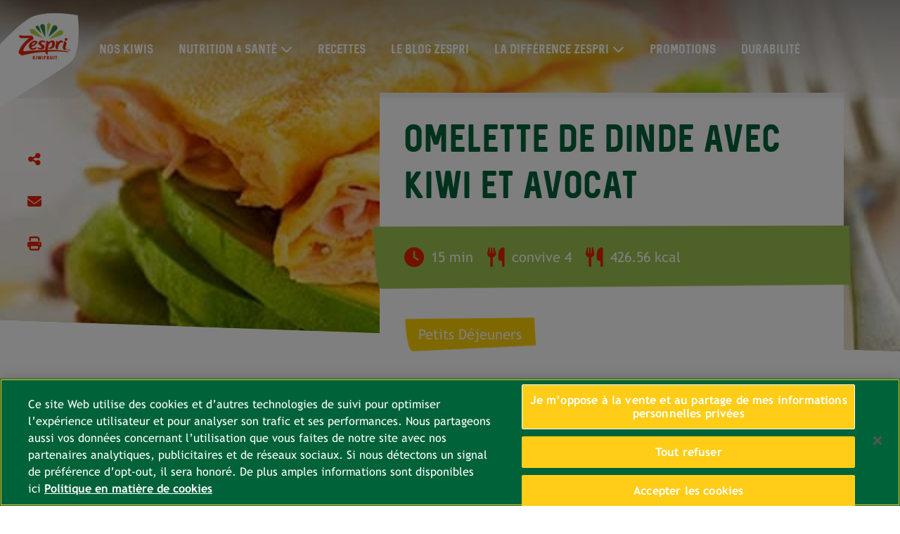

--- FILE ---
content_type: text/html;charset=utf-8
request_url: https://www.zespri.com/fr-LU/recipedetail/omelette-de-dinde-avec-kiwi-et-avocat
body_size: 6163
content:

<!DOCTYPE HTML>
<html lang="fr-LU">
    <head>
	<!-- Google Tag Manager --> <script defer="defer" type="text/javascript" src="/.rum/@adobe/helix-rum-js@%5E2/dist/rum-standalone.js"></script>
<script>(function(w,d,s,l,i){w[l]=w[l]||[];w[l].push({'gtm.start': new Date().getTime(),event:'gtm.js'});var f=d.getElementsByTagName(s)[0], j=d.createElement(s),dl=l!='dataLayer'?'&l='+l:'';j.async=true;j.src= 'https://www.googletagmanager.com/gtm.js?id='+i+dl;f.parentNode.insertBefore(j,f); })(window,document,'script','dataLayer','GTM-P2WMVNJ');</script> <!-- End Google Tag Manager -->
    <meta charset="UTF-8"/>
	<link rel="shortcut icon" href="/content/dam/zespri/global/favicon.ico"/>
    <title>Omelette de dinde avec kiwi et avocat - Zespri Luxembourg</title>
	  <meta name="format-detection" content="telephone=no"/>
    
    
    <meta name="template" content="recipeDetails-page-lu"/>
    <meta name="viewport" content="width=device-width, initial-scale=1, maximum-scale=1, user-scalable=0"/>
    <meta property="site-name" content="Zespri"/>
    <meta name="twitter:description"/>
    <meta name="twitter:title" content="Omelette de dinde avec kiwi et avocat"/>
    <meta property="twitter:image" content="/content/dam/zespri/lu/recipe/masthead/omelette-de-dinde-avec-kiwi-et-avocat.jpg"/>
    <meta property="og:title" content="Omelette de dinde avec kiwi et avocat"/>
    <meta property="og:description"/>
    <meta property="og:site_name" content="Zespri"/>
    <meta property="og:image" content="/content/dam/zespri/lu/recipe/masthead/omelette-de-dinde-avec-kiwi-et-avocat.jpg"/>
    






    

    

    
    <link href="https://unpkg.com/aos@2.3.1/dist/aos.css" rel="stylesheet"/>
<!--    <script src="https://kit.fontawesome.com/865637e081.js" crossorigin="anonymous"></script>-->
    <link rel="stylesheet" href="https://cdnjs.cloudflare.com/ajax/libs/font-awesome/6.6.0/css/all.min.css" integrity="sha512-Kc323vGBEqzTmouAECnVceyQqyqdsSiqLQISBL29aUW4U/M7pSPA/gEUZQqv1cwx4OnYxTxve5UMg5GT6L4JJg==" crossorigin="anonymous" referrerpolicy="no-referrer"/>
    
    
<link rel="stylesheet" href="/etc.clientlibs/zespri/clientlibs/clientlib-vendor.lc-e9dab2da02fbfff6f379eb4d75fabd3b-lc.min.css" type="text/css">
<link rel="stylesheet" href="/etc.clientlibs/zespri/clientlibs/clientlibs-market/clientlib-market-global.lc-1638f2124dd46c5f076de1c29ab0f446-lc.min.css" type="text/css">



    
    
    

    

    
    
    

    
    
    
    <script type="application/ld+json">{"@context":"https://schema.org/","@type":"BreadcrumbList","itemListElement":[{"@type":"ListItem","position":"1","name":"Zespri Kiwifruit - Zespri Luxembourg","item":"https://www.zespri.com/fr-LU"},{"@type":"ListItem","position":"2","name":"Recipe Detail","item":"https://www.zespri.com/fr-LU/recipes"},{"@type":"ListItem","position":"3","name":"Omelette de dinde avec kiwi et avocat","item":"https://www.zespri.com/fr-LU/recipedetail/omelette-de-dinde-avec-kiwi-et-avocat"}]}</script>
    <link rel="canonical" href="https://www.zespri.com/fr-LU/recipedetail/omelette-de-dinde-avec-kiwi-et-avocat"/>
</head>
    <body class="recipeDetailsPage basePage page basicpage co_lu" id="recipeDetailsPage-78ccd828bc">
        
        
        
            




            



            

<!-- Google Tag Manager (noscript) --> <noscript><iframe src="https://www.googletagmanager.com/ns.html?id=GTM-P2WMVNJ" height="0" width="0" style="display:none;visibility:hidden"></iframe></noscript> <!-- End Google Tag Manager (noscript) -->

<div class="root container responsivegrid">

    
    
    
    <div id="container-1fecc59923" class="cmp-container">
        
        <header class="experiencefragment">
<div id="experiencefragment-be76baf8a6" class="cmp-experiencefragment cmp-experiencefragment--header"><div class="xfpage page basicpage">


    
    <div id="container-fe2686f814" class="cmp-container">
        


<div class="aem-Grid aem-Grid--12 aem-Grid--default--12 ">
    
    <div class="header md-header aem-GridColumn aem-GridColumn--default--12"><div class="header-wrapper ">
   <div class="topnav li-mr-30 last-li-float-none mobile-li-left-align">
      <div class="container-fluid">
         <div class="row nav-grad">
            <div class="col-xl-1 col-lg-2 col-6 site-logo"><a href="/fr-LU">
            <img src="/content/dam/zespri/global/logo/ZESGAIA_logo_Burst_Lock_Up-01.png" alt="Logo" class="img-fluid" id="nav_menu-101"/></a></div>
            <div class="col-xl-10 col-lg-10 col-6 main-nav">
               <div class="toggle-btn" id="toggle-btn"><i class="fa fa-bars" aria-hidden="true"></i></div>
               <ul id="toggleMenu">
                  
                  <li class="noSubMenu"><a href="/fr-LU/product" id="nav_menu-102"> NOS KIWIS</a></li>
	           
                  <li class="hasSubMenu">
                     <a href="/fr-LU/nutrition" id="nav_menu-104">NUTRITION &amp; SANTÉ</a><i class="fa fa-chevron-down dropmenu down" aria-hidden="true"></i><i class="fa fa-chevron-right dropmenu right" aria-hidden="true"></i>
                     <ul class="submenu">
                        <li><a href="/fr-LU/nutrition">EXPLOSION DE SAVEURS </a></li>
                     
                        <li><a href="/fr-LU/vitamin-c">VITAMINE C </a></li>
                     
                        <li><a href="/fr-LU/digestive-health">SANTÉ DIGESTIVE </a></li>
                     </ul>
                  </li>
                  
	           
                  
                  <li class="noSubMenu"><a href="/fr-LU/recettes" id=" nav_menu-105">RECETTES</a></li>
	           
                  
                  <li class="noSubMenu"><a href="/fr-LU/posts" id="nav_menu-106">LE BLOG ZESPRI</a></li>
	           
                  <li class="hasSubMenu">
                     <a href="/fr-LU/zespri-system" id="nav_menu-107">LA DIFFÉRENCE ZESPRI</a><i class="fa fa-chevron-down dropmenu down" aria-hidden="true"></i><i class="fa fa-chevron-right dropmenu right" aria-hidden="true"></i>
                     <ul class="submenu">
                        <li><a href="/fr-LU/growers">CULTIVER POUR LE BIEN DE L&#39;HUMANITÉ </a></li>
                     </ul>
                  </li>
                  
	           
                  
                  <li class="noSubMenu"><a href="https://www.zespri.eu/lufr/decouvrir" id="nav_menu-110" rel="nofollow">PROMOTIONS</a></li>
	           
                  
                  <li class="noSubMenu"><a href="/fr-LU/zespri-sustainability" id="nav_menu-108">Durabilité</a></li>
	           </ul>
            </div>
            <div class="col-xl-1 col-lg-12 cart-n-search">
               <div class="icon cursor-pointer"></div>
            </div>
         </div>
         
      </div>
   </div>
</div></div>

    
</div>

    </div>

    
</div>
</div>

    
</header>
<main class="container responsivegrid">

    
    <div id="container-3044c6acfc" class="cmp-container">
        


<div class="aem-Grid aem-Grid--12 aem-Grid--default--12 ">
    
    <div class="container responsivegrid aem-GridColumn aem-GridColumn--default--12">

    
    <div id="container-4772f8591a" class="cmp-container">
        


<div class="aem-Grid aem-Grid--12 aem-Grid--default--12 ">
    
    <div class="recipe-detail aem-GridColumn aem-GridColumn--default--12">


<div class="zep-recipe-detail with-banner-image banner-skew">
  <script type="application/ld+json">{"@context":"https://schema.org/","@type":"Recipe","name":"Omelette de dinde avec kiwi et avocat ","image":["https://www.zespri.com/content/dam/zespri/lu/recipe/masthead/omelette-de-dinde-avec-kiwi-et-avocat.jpg"],"author":{"name":"Zespri","@type":"Organization"},"datePublished":"2023-09-15 07:53:39","totalTime":"P0DT0H15M","keywords":"Zespri Kiwifruit, cobbler, Petits Déjeuners ","recipeCategory":"Zespri Kiwifruit, cobbler, Petits Déjeuners ","recipeYield":"4","nutrition":{"@type":"NutritionInformation","calories":"426.56 kcal"},"recipeIngredient":["4 &oelig;ufs, 8 tranches de dinde r&ocirc;tie, 280 g d'avocat en tranches, Quelques gouttes de jus de citron, 2 t&ecirc;tes de laitue romaine, 3 kiwis Zespri Green, 30 g de raisins, 4 cuill&egrave;res &agrave; caf&eacute; d'huile d'olive, 4 tranches de pain complet, Sel, Poivre,"],"recipeInstructions":{"@type":"HowToStep","name":"Mix ingredients","text":"Faites griller le pain. Coupez les kiwis Zespri Green en tranches apr&egrave;s les avoir &eacute;pluch&eacute;s. R&eacute;p&eacute;tez la m&ecirc;me op&eacute;ration avec les avocats. Arrosez de jus de citron et salez. Lavez la laitue puis coupez-la en tranches tr&egrave;s fines.Battez un &oelig;uf puis ajoutez une pinc&eacute;e de sel et de poivre. Dans une po&ecirc;le antiadh&eacute;sive, faites chauffer une cuill&egrave;re &agrave; caf&eacute; d'huile d'olive. Versez-y l'&oelig;uf, une tranche de dinde puis pliez les bords de l'omelette. R&eacute;p&eacute;tez l'op&eacute;ration avec les autres &oelig;ufs.Recouvrez chaque tranche de pain d'avocat et de kiwi. Ajoutez quelques feuilles de laitue et recouvrez avec l'omelette. Servez-le tout accompagn&eacute; de raisins sur le bord de l'assiette. "}}</script>
      <div class="background-container">
        <picture>
          <source media="(min-width:768px)" srcset="/content/dam/zespri/lu/recipe/masthead/omelette-de-dinde-avec-kiwi-et-avocat.jpg"/>
          <img src="/content/dam/zespri/lu/recipe/masthead/omelette-de-dinde-avec-kiwi-et-avocat.jpg/_jcr_content/renditions/mobile.png"/>
        </picture>
      </div>
      <div class="overlay-block">
        <div class="social-feed">
          <div class="social-share">
            <button class="fa fa-share-alt"></button>
            <div class="social-platform">
              <button id="share_fb-5602" class="facebook-share fa fa-facebook"></button>
              
              
              <button class="pinterest-share fa fa-pinterest"></button>
            </div>
          </div>
          <button id="share_email-5604" class="fa fa-envelope"></button>
          <button id="share_print-5605" class="fa-print fa fa-print"></button>
        </div>
        <div class="inner-block">
          <div class="content-container">
             
              <h1><span class="dark-green-text">Omelette de dinde avec kiwi et avocat </span></h1>
          </div>
          <div class="counter-spacer">
            <div class="counter-strip">
              <div><i class="fa fa-clock"></i><span>15 min</span></div>
              <div><i class="fa fa-utensils"></i><span> convive 4</span></div>
              <div><i class="fa fa-utensils"></i><span>426.56 kcal</span></div>
            </div>
          </div>
          <div class="recipe-tags"><span>Petits Déjeuners </span></div>
        </div>
      </div>
      <div class="block-spacer">
        <div class="EuMarkets-showbreadcrumb-recipedetail">
<nav id="breadcrumb-77c215b018" class="cmp-breadcrumb" aria-label="Chemin de navigation">
    <ol class="cmp-breadcrumb__list" itemscope itemtype="http://schema.org/BreadcrumbList">
        <li class="cmp-breadcrumb__item" itemprop="itemListElement" itemscope itemtype="http://schema.org/ListItem">
            <a href="/fr-LU" class="cmp-breadcrumb__item-link" itemprop="item">
                <span itemprop="name">Zespri Kiwifruit - Zespri Luxembourg</span>
            </a>
            <meta itemprop="position" content="1"/>
        </li>
    
        <li class="cmp-breadcrumb__item" itemprop="itemListElement" itemscope itemtype="http://schema.org/ListItem">
            <a href="/fr-LU" class="cmp-breadcrumb__item-link" itemprop="item">
                <span itemprop="name">Zespri Kiwifruit - Zespri Luxembourg</span>
            </a>
            <meta itemprop="position" content="2"/>
        </li>
    
        <li class="cmp-breadcrumb__item" itemprop="itemListElement" itemscope itemtype="http://schema.org/ListItem">
            <a href="/fr-LU/recipedetail" class="cmp-breadcrumb__item-link" itemprop="item">
                <span itemprop="name">Recipe Detail</span>
            </a>
            <meta itemprop="position" content="3"/>
        </li>
    
        <li class="cmp-breadcrumb__item cmp-breadcrumb__item--active" itemprop="itemListElement" itemscope itemtype="http://schema.org/ListItem">
            
                <span itemprop="name">Omelette de dinde avec kiwi et avocat</span>
            
            <meta itemprop="position" content="4"/>
        </li>
    </ol>
</nav>


    
</div>
        <div class="block-wrapper">
          
          <div class="ingredient-block" data-collapsible-container>
            <div class="header">
              <h2>INGRÉDIENTS</h2>
              <button class="fa fa-minus-circle" data-collapse=".inner-container"></button>
            </div>
            <div class="inner-container">
              <ul><li>4 œufs</li><li>8 tranches de dinde rôtie</li><li>280 g d&#39;avocat en tranches</li><li>Quelques gouttes de jus de citron</li><li>2 têtes de laitue romaine</li><li>3 kiwis <a class="recipe-productname" href="https://www.zespri.eu/fr/kiwi/green-kiwi">Zespri Green</a></li><li>30 g de raisins</li><li>4 cuillères à café d&#39;huile d&#39;olive</li><li>4 tranches de pain complet</li><li>Sel</li><li>Poivre</li></ul>
            </div>
          </div>
          <div class="method-block" data-collapsible-container>
            <div class="header">
              <h2>MÉTHODE</h2>
              <button class="fa fa-minus-circle" data-collapse=".inner-container"></button>
            </div>
            <div class="inner-container">
              <ol><li>Faites griller le pain. Coupez les kiwis Zespri Green en tranches après les avoir épluchés. Répétez la même opération avec les avocats. Arrosez de jus de citron et salez. Lavez la laitue puis coupez-la en tranches très fines.</li><li>Battez un œuf puis ajoutez une pincée de sel et de poivre. Dans une poêle antiadhésive, faites chauffer une cuillère à café d&#39;huile d&#39;olive. Versez-y l&#39;œuf, une tranche de dinde puis pliez les bords de l&#39;omelette. Répétez l&#39;opération avec les autres œufs.</li><li>Recouvrez chaque tranche de pain d&#39;avocat et de kiwi. Ajoutez quelques feuilles de laitue et recouvrez avec l&#39;omelette. Servez-le tout accompagné de raisins sur le bord de l&#39;assiette.</li></ol>
            </div>
            
            
          </div>
        </div>
        
      </div>
    </div>

</div>

    
</div>

    </div>

    
</div>

    
</div>

    </div>

    
</main>
<div class="experiencefragment">
<div id="experiencefragment-79632fba50" class="cmp-experiencefragment cmp-experiencefragment--recipe"><div class="xfpage page basicpage">


    
    <div id="container-b284aa9264" class="cmp-container">
        


<div class="aem-Grid aem-Grid--12 aem-Grid--default--12 ">
    
    <div class="category-listing aem-GridColumn aem-GridColumn--default--12">

<div class="cat-listing-full-width explore-yummy">
    <h3 style="	text-align: center;
"><span class="light-green-text">DÉCOUVREZ</span> NOS RECETTES</h3>

    <div class="yummy-blocks">
        <div class="single-yummy">
            <img class="img-fluid" src="/content/dam/zespri/global/recipe-category/tasty-and-quick-thumbnail.jpg"/>
            <a id="breakfast_rd-2601" href="/fr-LU/recettes?category=breakfast">
                <h6>PETITS DÉJEUNERS</h6>
            </a>
        </div>
		
    
        <div class="single-yummy">
            <img class="img-fluid" src="/content/dam/zespri/global/recipe-category/sweet-tempting-thumbnail.png"/>
            <a id="desserts_rd-2602" href="/fr-LU/recettes?category=desserts">
                <h6>DESSERTS</h6>
            </a>
        </div>
		
    
        <div class="single-yummy">
            <img class="img-fluid" src="/content/dam/zespri/global/recipe-category/A_nice_glass_of_kiwi.jpg"/>
            <a id="smoothie_rd-2603" href="/fr-LU/recettes?category=smoothie">
                <h6>SMOOTHIE</h6>
            </a>
        </div>
		
    
        <div class="single-yummy">
            <img class="img-fluid" src="/content/dam/zespri/global/recipe-category/tested-by-kids-thumbnail.png"/>
            <a id="snack_rd-2604" href="/fr-LU/recettes?category=snacks">
                <h6>SNACK</h6>
            </a>
        </div>
		
    
        <div class="single-yummy">
            <img class="img-fluid" src="/content/dam/zespri/global/recipe-category/a_burst_of_energy.jpg"/>
            <a id="starters_rd-2605" href="/fr-LU/recettes?category=starters">
                <h6>ENTRÉES</h6>
            </a>
        </div>
		
    
        <div class="single-yummy">
            <img class="img-fluid" src="/content/dam/zespri/global/recipe-category/romantic-in-thumbnail.png"/>
            <a id="mains_rd-2606" href="/fr-LU/recettes?category=mains">
                <h6>Plats</h6>
            </a>
        </div>
		
    
        <div class="single-yummy">
            <img class="img-fluid" src="/content/dam/zespri/global/recipe-category/mojito-de-kiwi-zespri-green.jpg"/>
            <a id="cocktails_rd-2607" href="/fr-LU/recettes?category=cocktails">
                <h6>COCKTAILS</h6>
            </a>
        </div>
		
    </div>
</div>
</div>
<div class="recipe-section aem-GridColumn aem-GridColumn--default--12">

   
      <div class="zep-recipe-section">
         <div class="background-container"></div>
         <div class="content-container align-center">
            <h2 style="	text-align: center;
">AJOUTER UN COUP DE <span class="light-green-text">BOOST</span></h2>

         </div>
         
         <div class="masonry-grid">
            <div class="recipe">
               <div class="background"><img src="/content/dam/zespri/lu/recipe/thumbnail/Ginger-kiwifruit-and-spinach-smoothie-01-thumbnail.jpg" alt="Smoothie vert au gingembre et au kiwi Zespri Green"/></div>
               <div class="recipe-desc">
                  <p class="desc">Smoothie vert au gingembre et au kiwi Zespri Green</p>
                  <div class="time-serve">
                     <div class="time"><i class="fa fa-clock-o" aria-hidden="true"></i><span>5 min</span></div>
                     <div class="serve"><i class="fa fa-cutlery" aria-hidden="true"></i><span> convive 1</span></div>
                  </div>
               </div>
               <div class="like-counter white"><span>0</span><i class="fa fa-heart" aria-hidden="true"></i></div>
               <a href="/fr-LU/recipedetail/smoothie-vert-au-gingembre-et-au-kiwi-zespri-green"></a>
            </div>
         
            <div class="recipe">
               <div class="background"><img src="/content/dam/zespri/lu/recipe/thumbnail/smoothie-au-kiwi-zespri-green-et-au-chocolat.jpg" alt="Smoothie au kiwi Zespri Green et au chocolat "/></div>
               <div class="recipe-desc">
                  <p class="desc">Smoothie au kiwi Zespri Green et au chocolat </p>
                  <div class="time-serve">
                     <div class="time"><i class="fa fa-clock-o" aria-hidden="true"></i><span>10 min</span></div>
                     <div class="serve"><i class="fa fa-cutlery" aria-hidden="true"></i><span> convive 1</span></div>
                  </div>
               </div>
               <div class="like-counter white"><span>0</span><i class="fa fa-heart" aria-hidden="true"></i></div>
               <a href="/fr-LU/recipedetail/smoothie-au-kiwi-zespri-green-et-au-chocolat"></a>
            </div>
         
            <div class="recipe">
               <div class="background"><img src="/content/dam/zespri/europe/dynamic-content/2022-blogpost-and-recipe-visuals/w2-blogpost-and-recipe-visuals/ZESPRI_01-12-21_kiwi-and-banana-cake_1920x800_final.jpg" alt="Gâteau au kiwi Zespri™ Green et à la banane et sa touche de citron"/></div>
               <div class="recipe-desc">
                  <p class="desc">Gâteau au kiwi Zespri™ Green et à la banane et sa touche de citron</p>
                  <div class="time-serve">
                     <div class="time"><i class="fa fa-clock-o" aria-hidden="true"></i><span>60 + 10 min</span></div>
                     <div class="serve"><i class="fa fa-cutlery" aria-hidden="true"></i><span>Convive 10</span></div>
                  </div>
               </div>
               <div class="like-counter white"><span>0</span><i class="fa fa-heart" aria-hidden="true"></i></div>
               <a href="/fr-LU/recipedetail/gateau-au-kiwi-zespri-green-et-a-la-banane-et-sa-touche-de-citron"></a>
            </div>
         
            <div class="recipe">
               <div class="background"><img src="/content/dam/zespri/lu/recipe/thumbnail/rouleaux-dete.jpg" alt="Rouleaux d’été "/></div>
               <div class="recipe-desc">
                  <p class="desc">Rouleaux d’été </p>
                  <div class="time-serve">
                     <div class="time"><i class="fa fa-clock-o" aria-hidden="true"></i><span>35 min</span></div>
                     <div class="serve"><i class="fa fa-cutlery" aria-hidden="true"></i><span> convive 4</span></div>
                  </div>
               </div>
               <div class="like-counter white"><span>0</span><i class="fa fa-heart" aria-hidden="true"></i></div>
               <a href="/fr-LU/recipedetail/rouleaux-dete"></a>
            </div>
         </div>
         <div class="text-center content-container">
            <div><div class="cta-zespri button cta-dark-green">
<a id="cta-zespri-bc9aabf0a1" href="/fr-LU/recettes">
    AUX FOURNEAUX
</a>
</div>
</div>
         </div>
      </div>
   
   
</div>

    
</div>

    </div>

    
</div>
</div>

    
</div>
<div class="experiencefragment">
<div id="experiencefragment-991ab38865" class="cmp-experiencefragment cmp-experiencefragment--social-wall"><div class="xfpage page basicpage">


    
    <div id="container-f42a5e8e33" class="cmp-container">
        


<div class="aem-Grid aem-Grid--12 aem-Grid--default--12 ">
    
    <div class="social-wall aem-GridColumn aem-GridColumn--default--12">


<div class="social-wall-col-3">
    <input type="hidden" id="instaAccTkn" name="instaAccTkn" value="IGQVJYbFVsUGNGUEVOWTJhdWowZAVNIZATA2RHR1YVBscV9pVTE2dVk3akFXODRDVk5xTjNtMGlxckw3SGx4WVBQbFBoZA1JzbXdScGZARYU9QZAzFSNEtSdTcxSElwWjNucG84UWpyWGxn"/>
    <div class="social-wall-full-width socialwall custom-blog" id="social_wall">
        <div class="social-wall-container">
            <div class="kiviuniverse">
                <a href="/fr-LU/product">
                    <img src="/content/dam/zespri/global/social-wall/Footer-left-image_Product-page.webp" alt="our-range-of-kiwis" class="img-fluid"/>
                    <div class="make-center actionclass">Nos kiwis</div>
                </a>
            </div>
            
            <div class="kiviuniverse">
                
                <div class="youtube-video">
                    <iframe src="https://www.youtube.com/embed/wMlum_1sTz0" frameborder="0" allow="autoplay; encrypted-media" allowfullscreen="" title="Youtube" referrerpolicy="strict-origin-when-cross-origin" rel="nofollow"> </iframe>
                </div>
            </div>
            <div class="kiviuniverse" id="getundertheskin_pp-3206">
                <a href="/fr-LU/nutrition">
                    <img src="/content/dam/zespri/global/social-wall/Footer-left-image_NutritionA.jpg" alt="dna-of-delicious" class="img-fluid"/>
                    <div class="make-center undefined">Nutrition &amp; santé</div>
                </a>
            </div>
        </div>
    </div>
</div></div>

    
</div>

    </div>

    
</div>
</div>

    
</div>
<footer class="experiencefragment">
<div id="experiencefragment-6a0626810b" class="cmp-experiencefragment cmp-experiencefragment--footer"><div class="xfpage page basicpage">


    
    <div id="container-3e6c3a4dfd" class="cmp-container">
        


<div class="aem-Grid aem-Grid--12 aem-Grid--default--12 ">
    
    <div class="footer aem-GridColumn aem-GridColumn--default--12"><div class="grid-wrapper">
   <div class="footer-section-cola">
      <div class="message">
         <div class="follow-msg">
            <h4>SUIVEZ-NOUS.</h4>
         </div>
         <div class="social-list">
            <ul>
               <li><a href="https://www.facebook.com/Zespri.Belgium" target="_blank" id="footernav_fblogo-109" rel="nofollow"><img src="/content/dam/zespri/global/social-symbols/FB_ICON.png"/></a></li>
            
               <li><a href="https://www.instagram.com/zespri_kiwifruit_belgium/" target="_blank" id="footernav_iglogo-110" rel="nofollow"><img src="/content/dam/zespri/global/social-symbols/Zespri_Icons-2_10.png"/></a></li>
            
               <li><a href="https://twitter.com/zespri_benelux" target="_blank" id="footernav_twlogo-111" rel="nofollow"><img src="/content/dam/zespri/global/social-symbols/_D_Zespri-Way_03.png"/></a></li>
            
               <li><a href="https://www.pinterest.com/ZespriKiwifruitBE" target="_blank" id="footernav_pilogo-112" rel="nofollow"><img src="/content/dam/zespri/global/social-symbols/Zespri_05.png"/></a></li>
            
               <li><a href="https://www.youtube.com/channel/UCRgwqYLY-3mY4SL-VjqWpPg" target="_blank" id="footernav_ytlogo-112" rel="nofollow"><img src="/content/dam/zespri/global/social-symbols/Zespri_D_Blog-Landing_Slicing_32.png"/></a></li>
            </ul>
         </div>
      </div>
      
      <div class="footer-mid">
         <div class="row">
            <div class="col-xl-8 col-lg-12">
               <ul class="submenu-one">
                  <li><a href="/fr-LU/contactus" id="footernav_contactus-114">NOUS CONTACTER</a></li>
               </ul>
               <ul class="submenu-two">
                  <li><a href="/fr-LU/privacypolicy" id="footernav_pp-117" rel="nofollow">Politique de confidentialité</a></li>
               
                  <li><a href="/fr-LU/cookiepolicy">Politique En Matière De Cookies</a></li>
               
                  <li><a href="/fr-LU/termsandconditions" id="footernav_tnc-118" rel="nofollow">Conditions générales</a></li>
               
                  <li><a href="/fr-LU/corporate-policies-french" rel="nofollow">Politiques d’entreprise</a></li>
               
                  <li><a href="/fr-LU/liste-de-recettes">Recettes</a></li>
               
                  <li><a href="/fr-LU/articles-de-blog">Articles de blog</a></li>
               </ul>
            </div>
            <div class="col-xl-4 copyrght col-lg-12">
               <div class="mobilecountry">
                  <div id="mobile-select" class="select">
                     <div class="opt" id="opt">Luxembourg</div>
                     <div class="regions hide" id="regions">
                           <label class="countrylist">
                              Europe
                              <ul>
                                 <li><a href="/nl-BE" id="footernav_cs-120" target="_blank">Belgium (Dutch)</a></li>
                              
                                 <li><a href="/fr-BE" id="footernav_cs-121" target="_blank">Belgium (French)</a></li>
                              
                                 <li><a href="/fr-FR" id="footernav_cs-122" target="_blank">France</a></li>
                              
                                 <li><a href="/de-DE" id="footernav_cs-123" target="_blank">Germany</a></li>
                              
                                 <li><a href="/el-GR" id="footernav_cs-124" target="_blank">Greece</a></li>
                              
                                 <li><a href="/it-IT" id="footernav_cs-125" target="_blank">Italy</a></li>
                              
                                 <li><a href="/fr-LU" id="footernav_cs-126" target="_blank">Luxembourg</a></li>
                              
                                 <li><a href="/nl-NL" id="footernav_cs-127" target="_blank">Netherlands</a></li>
                              
                                 <li><a href="/nb-NO" id="footernav_cs-128" target="_blank">Norway</a></li>
                              
                                 <li><a href="/pt-PT" id="footernav_cs-129" target="_blank">Portugal</a></li>
                              
                                 <li><a href="/es-ES" id="footernav_cs-130" target="_blank">Spain</a></li>
                              
                                 <li><a href="/sv-SE" id="footernav_cs-131" target="_blank">Sweden</a></li>
                              
                                 <li><a href="/en-UK" id="footernav_cs-132" target="_blank">United Kingdom</a></li>
                              
                                 <li><a href="/de-CH" id="footernav_cs-133" target="_blank">Switzerland</a></li>
                              </ul>
                           
                              Greater China 
                              <ul>
                                 <li><a href="https://www.zespri.com.cn/zh-CN/" id="footernav_cs-123" target="_blank">China</a></li>
                              
                                 <li><a href="/zh-HK" id="footernav_cs-121" target="_blank">Hong Kong</a></li>
                              
                                 <li><a href="/zh-TW" id="footernav_cs-122" target="_blank">Taiwan</a></li>
                              </ul>
                           
                              India
                              <ul>
                                 <li><a href="/en-IN" id="footernav_cs-120" target="_blank">India</a></li>
                              </ul>
                           
                              North America
                              <ul>
                                 <li><a href="/en-US" id="footernav_cs-120" target="_blank">North America (US)</a></li>
                              
                                 <li><a href="/es-MX" id="footernav_cs-121" target="_blank">Mexico</a></li>
                              </ul>
                           
                              North Asia
                              <ul>
                                 <li><a href="/ja-JP" id="footernav_cs-120" target="_blank">Japan</a></li>
                              
                                 <li><a href="/ko-KR" id="footernav_cs-121" target="_blank">Korea</a></li>
                              </ul>
                           
                              Oceania
                              <ul>
                                 <li><a href="/en-AU" id="footernav_cs-120" target="_blank">Australia</a></li>
                              
                                 <li><a href="/en-NZ" id="footernav_cs-121" target="_blank">New Zealand</a></li>
                              </ul>
                           
                              South America
                              <ul>
                                 <li><a href="/pt-BR" id="footernav_cs-120" target="_blank">Brazil</a></li>
                              </ul>
                           
                              South East Asia
                              <ul>
                                 <li><a href="/vi-VN" id="footernav_cs-120" target="_blank">Vietnam</a></li>
                              
                                 <li><a href="/th-TH" id="footernav_cs-121" target="_blank">Thailand</a></li>
                              
                                 <li><a href="/en-PH" id="footernav_cs-122" target="_blank">Philippines</a></li>
                              
                                 <li><a href="/en-MY" id="footernav_cs-123" target="_blank">Malaysia</a></li>
                              
                                 <li><a href="/id-ID" id="footernav_cs-124" target="_blank">Indonesia</a></li>
                              
                                 <li><a href="/en-SG" id="footernav_cs-125" target="_blank">Singapore</a></li>
                              </ul>
                           
                              Middle East
                              <ul>
                                 <li><a href="/en-AE" id="footernav_cs-134" target="_blank">United Arab Emirates</a></li>
                              </ul>
                           </label>
	                 </div>
					 <span class="fa" aria-hidden="true"></span>
                  </div>
                  <div class="copyright"><p>©Zespri Group Limited, tous droits réservés</p>
</div>
               </div>
            </div>
         </div>
      </div>
      
   </div>
</div></div>

    
</div>

    </div>

    
</div>
</div>

    
</footer>

        
    </div>

</div>


            
    
    
<script src="https://unpkg.com/aos@2.3.1/dist/aos.js"></script>
<!--script type="text/javascript" src="/apps/zespri/components/social-wall/js/instafeed.min.js"></script-->
<script>
    AOS.init({
		throttleDelay: 0, // the delay on throttle used while scrolling the page (advanced)
		offset: -1000, // offset (in px) from the original trigger point
		once: true, // whether animation should happen only once - while scrolling down
		delay: 0, // values from 0 to 3000, with step 50ms
		duration: 1000, // values from 0 to 3000, with step 50ms
		// anchorPlacement: 'top-center' // defines which position of the element regarding to window should trigger the animation
    });
</script>

    
    
<script src="/etc.clientlibs/zespri/clientlibs/clientlib-vendor.lc-f80f634648c87c9a36d9e9ce66f937a1-lc.min.js"></script>
<script src="/etc.clientlibs/core/wcm/components/commons/site/clientlibs/container.lc-0a6aff292f5cc42142779cde92054524-lc.min.js"></script>
<script src="/etc.clientlibs/clientlibs/granite/jquery.lc-7842899024219bcbdb5e72c946870b79-lc.min.js"></script>
<script src="/etc.clientlibs/zespri/clientlibs/clientlibs-market/clientlib-market-global.lc-be035b0be32513102443c802a791ff06-lc.min.js"></script>







<!-- debounceDelay: 50, // the delay on debounce used while resizing window (advanced)
        throttleDelay: 99, // the delay on throttle used while scrolling the page (advanced)
        offset: 200, // offset (in px) from the original trigger point
        delay: 200, // values from 0 to 3000, with step 50ms
        duration: 500, // values from 0 to 3000, with step 50ms
        easing: 'ease-in', // default easing for AOS animations
        once: true, // whether animation should happen only once - while scrolling down -->


    

    

    
    
    

            

        
    </body>
</html>


--- FILE ---
content_type: application/javascript;charset=utf-8
request_url: https://www.zespri.com/etc.clientlibs/zespri/clientlibs/clientlibs-market/clientlib-market-global.lc-be035b0be32513102443c802a791ff06-lc.min.js
body_size: 290455
content:
/*
 jQuery v3.5.1 | (c) JS Foundation and other contributors | jquery.org/license  https://github.com/gilmoreorless/css-background-parser
 Copyright © 2015 Gilmore Davidson under the MIT license: http://gilmoreorless.mit-license.org/
 PhotoSwipe - v4.1.3 - 2019-01-08
 http://photoswipe.com
 Copyright (c) 2019 Dmitry Semenov;  PhotoSwipe Default UI - 4.1.3 - 2019-01-08
 http://photoswipe.com
 Copyright (c) 2019 Dmitry Semenov;  skrollr core

 Alexander Prinzhorn - https://github.com/Prinzhorn/skrollr

 Free to use under terms of MIT license
 Waypoints - 4.0.1
Copyright © 2011-2016 Caleb Troughton
Licensed under the MIT license.
https://github.com/imakewebthings/waypoints/blob/master/licenses.txt
 JavaScript Cookie v2.2.1
 https://github.com/js-cookie/js-cookie

 Copyright 2006, 2015 Klaus Hartl & Fagner Brack
 Released under the MIT license
 gumshoejs v5.1.2
 A simple, framework-agnostic scrollspy script.
 (c) 2019 Chris Ferdinandi
 MIT License
 http://github.com/cferdinandi/gumshoe
 jQuery v1.9.0 | (c) 2005, 2012 jQuery Foundation, Inc. | jquery.org/license  jQuery Form Plugin
 version: 3.51.0-2014.06.20
 Requires jQuery v1.5 or later
 Copyright (c) 2014 M. Alsup
 Examples and documentation at: http://malsup.com/jquery/form/
 Project repository: https://github.com/malsup/form
 Dual licensed under the MIT and GPL licenses.
 https://github.com/malsup/form#copyright-and-license
 jQuery Validation Plugin - v1.12.0 - 4/1/2014
 http://jqueryvalidation.org/
 Copyright (c) 2014 JÃƒÂ¶rn Zaefferer; Licensed MIT */
var $jscomp=$jscomp||{};$jscomp.scope={};$jscomp.arrayIteratorImpl=function(h){var k=0;return function(){return k<h.length?{done:!1,value:h[k++]}:{done:!0}}};$jscomp.arrayIterator=function(h){return{next:$jscomp.arrayIteratorImpl(h)}};$jscomp.ASSUME_ES5=!1;$jscomp.ASSUME_NO_NATIVE_MAP=!1;$jscomp.ASSUME_NO_NATIVE_SET=!1;$jscomp.SIMPLE_FROUND_POLYFILL=!1;$jscomp.ISOLATE_POLYFILLS=!1;$jscomp.FORCE_POLYFILL_PROMISE=!1;$jscomp.FORCE_POLYFILL_PROMISE_WHEN_NO_UNHANDLED_REJECTION=!1;
$jscomp.defineProperty=$jscomp.ASSUME_ES5||"function"==typeof Object.defineProperties?Object.defineProperty:function(h,k,m){if(h==Array.prototype||h==Object.prototype)return h;h[k]=m.value;return h};$jscomp.getGlobal=function(h){h=["object"==typeof globalThis&&globalThis,h,"object"==typeof window&&window,"object"==typeof self&&self,"object"==typeof global&&global];for(var k=0;k<h.length;++k){var m=h[k];if(m&&m.Math==Math)return m}throw Error("Cannot find global object");};$jscomp.global=$jscomp.getGlobal(this);
$jscomp.IS_SYMBOL_NATIVE="function"===typeof Symbol&&"symbol"===typeof Symbol("x");$jscomp.TRUST_ES6_POLYFILLS=!$jscomp.ISOLATE_POLYFILLS||$jscomp.IS_SYMBOL_NATIVE;$jscomp.polyfills={};$jscomp.propertyToPolyfillSymbol={};$jscomp.POLYFILL_PREFIX="$jscp$";var $jscomp$lookupPolyfilledValue=function(h,k){var m=$jscomp.propertyToPolyfillSymbol[k];if(null==m)return h[k];m=h[m];return void 0!==m?m:h[k]};
$jscomp.polyfill=function(h,k,m,p){k&&($jscomp.ISOLATE_POLYFILLS?$jscomp.polyfillIsolated(h,k,m,p):$jscomp.polyfillUnisolated(h,k,m,p))};$jscomp.polyfillUnisolated=function(h,k,m,p){m=$jscomp.global;h=h.split(".");for(p=0;p<h.length-1;p++){var t=h[p];if(!(t in m))return;m=m[t]}h=h[h.length-1];p=m[h];k=k(p);k!=p&&null!=k&&$jscomp.defineProperty(m,h,{configurable:!0,writable:!0,value:k})};
$jscomp.polyfillIsolated=function(h,k,m,p){var t=h.split(".");h=1===t.length;p=t[0];p=!h&&p in $jscomp.polyfills?$jscomp.polyfills:$jscomp.global;for(var v=0;v<t.length-1;v++){var u=t[v];if(!(u in p))return;p=p[u]}t=t[t.length-1];m=$jscomp.IS_SYMBOL_NATIVE&&"es6"===m?p[t]:null;k=k(m);null!=k&&(h?$jscomp.defineProperty($jscomp.polyfills,t,{configurable:!0,writable:!0,value:k}):k!==m&&(void 0===$jscomp.propertyToPolyfillSymbol[t]&&($jscomp.propertyToPolyfillSymbol[t]=$jscomp.IS_SYMBOL_NATIVE?$jscomp.global.Symbol(t):
$jscomp.POLYFILL_PREFIX+t),t=$jscomp.propertyToPolyfillSymbol[t],$jscomp.defineProperty(p,t,{configurable:!0,writable:!0,value:k})))};$jscomp.initSymbol=function(){};
$jscomp.polyfill("Symbol",function(h){if(h)return h;var k=function(t,v){this.$jscomp$symbol$id_=t;$jscomp.defineProperty(this,"description",{configurable:!0,writable:!0,value:v})};k.prototype.toString=function(){return this.$jscomp$symbol$id_};var m=0,p=function(t){if(this instanceof p)throw new TypeError("Symbol is not a constructor");return new k("jscomp_symbol_"+(t||"")+"_"+m++,t)};return p},"es6","es3");
$jscomp.polyfill("Symbol.iterator",function(h){if(h)return h;h=Symbol("Symbol.iterator");for(var k="Array Int8Array Uint8Array Uint8ClampedArray Int16Array Uint16Array Int32Array Uint32Array Float32Array Float64Array".split(" "),m=0;m<k.length;m++){var p=$jscomp.global[k[m]];"function"===typeof p&&"function"!=typeof p.prototype[h]&&$jscomp.defineProperty(p.prototype,h,{configurable:!0,writable:!0,value:function(){return $jscomp.iteratorPrototype($jscomp.arrayIteratorImpl(this))}})}return h},"es6",
"es3");$jscomp.iteratorPrototype=function(h){h={next:h};h[Symbol.iterator]=function(){return this};return h};$jscomp.createTemplateTagFirstArg=function(h){return h.raw=h};$jscomp.createTemplateTagFirstArgWithRaw=function(h,k){h.raw=k;return h};$jscomp.makeIterator=function(h){var k="undefined"!=typeof Symbol&&Symbol.iterator&&h[Symbol.iterator];return k?k.call(h):$jscomp.arrayIterator(h)};$jscomp.arrayFromIterator=function(h){for(var k,m=[];!(k=h.next()).done;)m.push(k.value);return m};
$jscomp.arrayFromIterable=function(h){return h instanceof Array?h:$jscomp.arrayFromIterator($jscomp.makeIterator(h))};Element.prototype.matches||(Element.prototype.matches=Element.prototype.msMatchesSelector||Element.prototype.webkitMatchesSelector);Element.prototype.closest||(Element.prototype.closest=function(h){var k=this;if(!document.documentElement.contains(k))return null;do{if(k.matches(h))return k;k=k.parentElement||k.parentNode}while(null!==k&&1===k.nodeType);return null});
(function(){function h(z){function y(ia){ka._config=ia;ia.element.removeAttribute("data-cmp-is");Q(ia.element);ka._active=O(ka._elements.tab);ka._elements.tabpanel&&(ea(),W(),H());window.Granite&&window.Granite.author&&window.Granite.author.MessageChannel&&(CQ.CoreComponents.MESSAGE_CHANNEL=CQ.CoreComponents.MESSAGE_CHANNEL||new window.Granite.author.MessageChannel("cqauthor",window),CQ.CoreComponents.MESSAGE_CHANNEL.subscribeRequestMessage("cmp.panelcontainer",function(G){G.data&&"cmp-tabs"===G.data.type&&
G.data.id===ka._elements.self.dataset.cmpPanelcontainerId&&"navigate"===G.data.operation&&(ka._active=G.data.index,ea())}))}function H(){if(t){var ia=t.getDeepLinkItemIdx(ka,"tab","tabpanel");if(-1<ia){var G=ka._elements.tab[ia];G&&ka._elements.tab[ka._active].id!==G.id&&ca(ia,!0);(ia=window.location.hash.substring(1))&&(ia=document.querySelector("[id\x3d'"+ia+"']"))&&ia.scrollIntoView()}}}function O(ia){if(ia)for(var G=0;G<ia.length;G++)if(ia[G].classList.contains(w.active.tab))return G;return 0}
function Q(ia){ka._elements={};ka._elements.self=ia;ia=ka._elements.self.querySelectorAll("[data-cmp-hook-tabs]");for(var G=0;G<ia.length;G++){var S=ia[G];if(S.closest(".cmp-tabs")===ka._elements.self){var Z="tabs";Z=Z.charAt(0).toUpperCase()+Z.slice(1);Z=S.dataset["cmpHook"+Z];ka._elements[Z]?(Array.isArray(ka._elements[Z])||(ka._elements[Z]=[ka._elements[Z]]),ka._elements[Z].push(S)):ka._elements[Z]=S}}}function W(){window.addEventListener("hashchange",H,!1);var ia=ka._elements.tab;if(ia)for(var G=
0;G<ia.length;G++)(function(S){ia[G].addEventListener("click",function(Z){ca(S)});ia[G].addEventListener("keydown",function(Z){var fa=ka._active,qa=ka._elements.tab.length-1;switch(Z.keyCode){case A.ARROW_LEFT:case A.ARROW_UP:Z.preventDefault();0<fa&&ca(fa-1);break;case A.ARROW_RIGHT:case A.ARROW_DOWN:Z.preventDefault();fa<qa&&ca(fa+1);break;case A.HOME:Z.preventDefault();ca(0);break;case A.END:Z.preventDefault(),ca(qa)}})})(G)}function ea(){var ia=ka._elements.tabpanel,G=ka._elements.tab;if(ia)if(Array.isArray(ia))for(var S=
0;S<ia.length;S++)S===parseInt(ka._active)?(ia[S].classList.add(w.active.tabpanel),ia[S].removeAttribute("aria-hidden"),G[S].classList.add(w.active.tab),G[S].setAttribute("aria-selected",!0),G[S].setAttribute("tabindex","0")):(ia[S].classList.remove(w.active.tabpanel),ia[S].setAttribute("aria-hidden",!0),G[S].classList.remove(w.active.tab),G[S].setAttribute("aria-selected",!1),G[S].setAttribute("tabindex","-1"));else ia.classList.add(w.active.tabpanel),G.classList.add(w.active.tab)}function ca(ia,
G){var S=ka._active;!G&&t&&t.updateUrlHash(ka,"tab",ia);ka._active=ia;ea();G=window.scrollX||window.pageXOffset;var Z=window.scrollY||window.pageYOffset;ka._elements.tab[ia].focus();window.scrollTo(G,Z);v&&(ia=m(ka._elements.tabpanel[ia]),S=m(ka._elements.tabpanel[S]),u.push({event:"cmp:show",eventInfo:{path:"component."+ia}}),u.push({event:"cmp:hide",eventInfo:{path:"component."+S}}),S=ka._elements.self.id,G={component:{}},G.component[S]={shownItems:[ia]},ia={component:{}},ia.component[S]={shownItems:void 0},
u.push(ia),u.push(G))}var ka=this;z&&z.element&&y(z)}function k(z){z=z.dataset;var y=[],H="tabs";H=H.charAt(0).toUpperCase()+H.slice(1);H=["is","hook"+H];for(var O in z)if(Object.prototype.hasOwnProperty.call(z,O)){var Q=z[O];0===O.indexOf("cmp")&&(O=O.slice(3),O=O.charAt(0).toLowerCase()+O.substring(1),-1===H.indexOf(O)&&(y[O]=Q))}return y}function m(z){return z?z.dataset.cmpDataLayer?Object.keys(JSON.parse(z.dataset.cmpDataLayer))[0]:z.id:null}function p(){if(v=document.body.hasAttribute("data-cmp-data-layer-enabled"))q=
document.body.getAttribute("data-cmp-data-layer-name")||"adobeDataLayer",u=window[q]=window[q]||[];for(var z=document.querySelectorAll(w.self),y=0;y<z.length;y++)new h({element:z[y],options:k(z[y])});z=window.MutationObserver||window.WebKitMutationObserver||window.MozMutationObserver;y=document.querySelector("body");(new z(function(H){H.forEach(function(O){O=[].slice.call(O.addedNodes);0<O.length&&O.forEach(function(Q){Q.querySelectorAll&&[].slice.call(Q.querySelectorAll(w.self)).forEach(function(W){new h({element:W,
options:k(W)})})})})})).observe(y,{subtree:!0,childList:!0,characterData:!0})}var t=window.CQ&&window.CQ.CoreComponents&&window.CQ.CoreComponents.container&&window.CQ.CoreComponents.container.utils?window.CQ.CoreComponents.container.utils:void 0;t||console.warn("Tabs: container utilities at window.CQ.CoreComponents.container.utils are not available. This can lead to missing features. Ensure the core.wcm.components.commons.site.container client library is included on the page.");var v,u,q,A={END:35,
HOME:36,ARROW_LEFT:37,ARROW_UP:38,ARROW_RIGHT:39,ARROW_DOWN:40},w={self:'[data-cmp-is\x3d"tabs"]',active:{tab:"cmp-tabs__tab--active",tabpanel:"cmp-tabs__tabpanel--active"}};"loading"!==document.readyState?p():document.addEventListener("DOMContentLoaded",p);t&&window.addEventListener("load",t.scrollToAnchor,!1)})();
(function(h){window.CMP=window.CMP||{};window.CMP.utils=function(){return{readData:function(k,m){k=k.dataset;var p=[];m=m.charAt(0).toUpperCase()+m.slice(1);m=["is","hook"+m];for(var t in k)if(Object.prototype.hasOwnProperty.call(k,t)){var v=k[t];0===t.indexOf("cmp")&&(t=t.slice(3),t=t.charAt(0).toLowerCase()+t.substring(1),-1===m.indexOf(t)&&(p[t]=v))}return p},setupProperties:function(k,m){var p={},t;for(t in m)if(Object.prototype.hasOwnProperty.call(m,t)){var v=m[t];p[t]=k&&null!=k[t]?v&&"function"===
typeof v.transform?v.transform(k[t]):k[t]:m[t]["default"]}return p}}}()})(window.document);
(function(){function h(w){function z(Ca){ya._config=Ca;Ca.element.removeAttribute("data-cmp-is");O(Ca.options);H(Ca.element);ya._active=0;ya._paused=!1;ya._elements.item&&(fa(),Q(),Ia(),Z(),y());window.Granite&&window.Granite.author&&window.Granite.author.MessageChannel&&(window.CQ=window.CQ||{},window.CQ.CoreComponents=window.CQ.CoreComponents||{},window.CQ.CoreComponents.MESSAGE_CHANNEL=window.CQ.CoreComponents.MESSAGE_CHANNEL||new window.Granite.author.MessageChannel("cqauthor",window),window.CQ.CoreComponents.MESSAGE_CHANNEL.subscribeRequestMessage("cmp.panelcontainer",
function(La){La.data&&"cmp-carousel"===La.data.type&&La.data.id===ya._elements.self.dataset.cmpPanelcontainerId&&"navigate"===La.data.operation&&ha(La.data.index)}))}function y(){if(m){var Ca=m.getDeepLinkItemIdx(ya,"item","item");if(-1<Ca){var La=ya._elements.item[Ca];La&&ya._elements.item[ya._active].id!==La.id&&(za(Ca,!0),G());(Ca=window.location.hash.substring(1))&&(Ca=document.querySelector("[id\x3d'"+Ca+"']"))&&Ca.scrollIntoView()}}}function H(Ca){ya._elements={};ya._elements.self=Ca;Ca=ya._elements.self.querySelectorAll("[data-cmp-hook-carousel]");
for(var La=0;La<Ca.length;La++){var ra=Ca[La],K="carousel";K=K.charAt(0).toUpperCase()+K.slice(1);K=ra.dataset["cmpHook"+K];ya._elements[K]?(Array.isArray(ya._elements[K])||(ya._elements[K]=[ya._elements[K]]),ya._elements[K].push(ra)):ya._elements[K]=ra}}function O(Ca){ya._properties={};for(var La in q)if(Object.prototype.hasOwnProperty.call(q,La)){var ra=q[La],K=null;Ca&&null!=Ca[La]&&(K=Ca[La],ra&&"function"===typeof ra.transform&&(K=ra.transform(K)));null===K&&(K=q[La]["default"]);ya._properties[La]=
K}}function Q(){window.addEventListener("hashchange",y,!1);ya._elements.previous&&ya._elements.previous.addEventListener("click",function(){var M=0===ya._active?ya._elements.item.length-1:ya._active-1;ha(M);p&&t.push({event:"cmp:show",eventInfo:{path:"component."+k(ya._elements.item[M])}})});ya._elements.next&&ya._elements.next.addEventListener("click",function(){var M=qa();ha(M);p&&t.push({event:"cmp:show",eventInfo:{path:"component."+k(ya._elements.item[M])}})});var Ca=ya._elements.indicator;if(Ca)for(var La=
0;La<Ca.length;La++)(function(M){Ca[La].addEventListener("click",function(V){za(M);G()})})(La);ya._elements.pause&&ya._properties.autoplay&&ya._elements.pause.addEventListener("click",ka);ya._elements.play&&ya._properties.autoplay&&ya._elements.play.addEventListener("click",ia);ya._elements.self.addEventListener("keydown",W);ya._properties.autopauseDisabled||(ya._elements.self.addEventListener("mouseenter",ea),ya._elements.self.addEventListener("mouseleave",ca));var ra=ya._elements.item;if(ra)for(var K=
0;K<ra.length;K++)ra[K].addEventListener("focusin",ea),ra[K].addEventListener("focusout",ca)}function W(Ca){var La=ya._active,ra=ya._elements.indicator.length-1;switch(Ca.keyCode){case u.ARROW_LEFT:case u.ARROW_UP:Ca.preventDefault();0<La&&za(La-1);break;case u.ARROW_RIGHT:case u.ARROW_DOWN:Ca.preventDefault();La<ra&&za(La+1);break;case u.HOME:Ca.preventDefault();za(0);break;case u.END:Ca.preventDefault();za(ra);break;case u.SPACE:ya._properties.autoplay&&Ca.target!==ya._elements.previous&&Ca.target!==
ya._elements.next&&(Ca.preventDefault(),ya._paused?S():G()),Ca.target===ya._elements.pause&&ya._elements.play.focus(),Ca.target===ya._elements.play&&ya._elements.pause.focus()}}function ea(Ca){Y()}function ca(Ca){Ia()}function ka(Ca){G();ya._elements.play.focus()}function ia(){S();ya._elements.pause.focus()}function G(){ya._paused=!0;Y();Z()}function S(){var Ca=ya._paused=!1;ya._elements.self.parentElement&&(Ca=ya._elements.self.parentElement.querySelector(":hover")===ya._elements.self);!ya._properties.autopauseDisabled&&
Ca||Ia();Z()}function Z(){Ma(ya._elements.pause,ya._paused);Ma(ya._elements.play,!ya._paused)}function fa(){var Ca=ya._elements.item;if(Ca&&Array.isArray(Ca))for(var La=0;La<Ca.length;La++)if(Ca[La].classList.contains("cmp-carousel__item--active")){ya._active=La;break}}function qa(){return ya._active===ya._elements.item.length-1?0:ya._active+1}function ha(Ca,La){if(!(0>Ca||Ca>ya._elements.item.length-1)){ya._active=Ca;var ra=ya._elements.item,K=ya._elements.indicator;if(ra)if(Array.isArray(ra))for(var M=
0;M<ra.length;M++)M===parseInt(ya._active)?(ra[M].classList.add("cmp-carousel__item--active"),ra[M].removeAttribute("aria-hidden"),K[M].classList.add("cmp-carousel__indicator--active"),K[M].setAttribute("aria-selected",!0),K[M].setAttribute("tabindex","0")):(ra[M].classList.remove("cmp-carousel__item--active"),ra[M].setAttribute("aria-hidden",!0),K[M].classList.remove("cmp-carousel__indicator--active"),K[M].setAttribute("aria-selected",!1),K[M].setAttribute("tabindex","-1"));else ra.classList.add("cmp-carousel__item--active"),
K.classList.add("cmp-carousel__indicator--active");!La&&m&&m.updateUrlHash(ya,"item",Ca);p&&(La=ya._elements.self.id,ra=k(ya._elements.item[Ca]),Ca={component:{}},Ca.component[La]={shownItems:[ra]},ra={component:{}},ra.component[La]={shownItems:void 0},t.push(ra),t.push(Ca));ya._elements.self.parentElement&&ya._elements.self.parentElement.querySelector(":hover")!==ya._elements.self&&Ia()}}function za(Ca,La){ha(Ca,La);La=window.scrollX||window.pageXOffset;var ra=window.scrollY||window.pageYOffset;
ya._elements.indicator[Ca].focus();window.scrollTo(La,ra);p&&t.push({event:"cmp:show",eventInfo:{path:"component."+k(ya._elements.item[Ca])}})}function Ia(){!ya._paused&&ya._properties.autoplay&&(Y(),ya._autoplayIntervalId=window.setInterval(function(){if(!document.visibilityState||!document.hidden){var Ca=ya._elements.indicators;Ca!==document.activeElement&&Ca.contains(document.activeElement)?za(qa(),!0):ha(qa(),!0)}},ya._properties.delay))}function Y(){window.clearInterval(ya._autoplayIntervalId);
ya._autoplayIntervalId=null}function Ma(Ca,La){Ca&&(!1!==La?(Ca.disabled=!0,Ca.classList.add("cmp-carousel__action--disabled")):(Ca.disabled=!1,Ca.classList.remove("cmp-carousel__action--disabled")))}var ya=this;w&&w.element&&z(w)}function k(w){return w?w.dataset.cmpDataLayer?Object.keys(JSON.parse(w.dataset.cmpDataLayer))[0]:w.id:null}var m=window.CQ&&window.CQ.CoreComponents&&window.CQ.CoreComponents.container&&window.CQ.CoreComponents.container.utils?window.CQ.CoreComponents.container.utils:void 0;
m||console.warn("Tabs: container utilities at window.CQ.CoreComponents.container.utils are not available. This can lead to missing features. Ensure the core.wcm.components.commons.site.container client library is included on the page.");var p,t,v,u={SPACE:32,END:35,HOME:36,ARROW_LEFT:37,ARROW_UP:38,ARROW_RIGHT:39,ARROW_DOWN:40},q={autoplay:{"default":!1,transform:function(w){return!(null===w||"undefined"===typeof w)}},delay:{"default":5E3,transform:function(w){w=parseFloat(w);return isNaN(w)?null:
w}},autopauseDisabled:{"default":!1,transform:function(w){return!(null===w||"undefined"===typeof w)}}},A="loading"!==document.readyState?Promise.resolve():new Promise(function(w){document.addEventListener("DOMContentLoaded",w)});Promise.all([A]).then(function(){if(p=document.body.hasAttribute("data-cmp-data-layer-enabled"))v=document.body.getAttribute("data-cmp-data-layer-name")||"adobeDataLayer",t=window[v]=window[v]||[];for(var w=document.querySelectorAll('[data-cmp-is\x3d"carousel"]'),z=0;z<w.length;z++)new h({element:w[z],
options:CMP.utils.readData(w[z],"carousel")});w=window.MutationObserver||window.WebKitMutationObserver||window.MozMutationObserver;z=document.querySelector("body");(new w(function(y){y.forEach(function(H){H=[].slice.call(H.addedNodes);0<H.length&&H.forEach(function(O){O.querySelectorAll&&[].slice.call(O.querySelectorAll('[data-cmp-is\x3d"carousel"]')).forEach(function(Q){new h({element:Q,options:CMP.utils.readData(Q,"carousel")})})})})})).observe(z,{subtree:!0,childList:!0,characterData:!0})});m&&
window.addEventListener("load",m.scrollToAnchor,!1)})();
(function(){function h(w){function z(Ma){Ma.element.removeAttribute("data-cmp-is");H(Ma.options);y(Ma.element);Y._active=0;Y._paused=!1;Y._elements.item&&(S(),O(),ha(),G());window.Granite&&window.Granite.author&&window.Granite.author.MessageChannel&&(window.CQ=window.CQ||{},window.CQ.CoreComponents=window.CQ.CoreComponents||{},window.CQ.CoreComponents.MESSAGE_CHANNEL=window.CQ.CoreComponents.MESSAGE_CHANNEL||new window.Granite.author.MessageChannel("cqauthor",window),window.CQ.CoreComponents.MESSAGE_CHANNEL.subscribeRequestMessage("cmp.panelcontainer",
function(ya){ya.data&&"cmp-carousel"===ya.data.type&&ya.data.id===Y._elements.self.dataset.cmpPanelcontainerId&&"navigate"===ya.data.operation&&fa(ya.data.index)}))}function y(Ma){Y._elements={};Y._elements.self=Ma;Ma=Y._elements.self.querySelectorAll("[data-cmp-hook-carousel]");for(var ya=0;ya<Ma.length;ya++){var Ca=Ma[ya],La="carousel";La=La.charAt(0).toUpperCase()+La.slice(1);La=Ca.dataset["cmpHook"+La];Y._elements[La]?(Array.isArray(Y._elements[La])||(Y._elements[La]=[Y._elements[La]]),Y._elements[La].push(Ca)):
Y._elements[La]=Ca}}function H(Ma){Y._properties={};for(var ya in A)if(A.hasOwnProperty(ya)){var Ca=A[ya],La=null;Ma&&null!=Ma[ya]&&(La=Ma[ya],Ca&&"function"===typeof Ca.transform&&(La=Ca.transform(La)));null===La&&(La=A[ya]["default"]);Y._properties[ya]=La}}function O(){Y._elements.previous&&Y._elements.previous.addEventListener("click",function(){var ra=0===Y._active?Y._elements.item.length-1:Y._active-1;fa(ra);t&&v.push({event:"cmp:show",eventInfo:{path:"component."+m(Y._elements.item[ra])}})});
Y._elements.next&&Y._elements.next.addEventListener("click",function(){var ra=Z();fa(ra);t&&v.push({event:"cmp:show",eventInfo:{path:"component."+m(Y._elements.item[ra])}})});var Ma=Y._elements.indicator;if(Ma)for(var ya=0;ya<Ma.length;ya++)(function(ra){Ma[ya].addEventListener("click",function(K){qa(ra)})})(ya);Y._elements.pause&&Y._properties.autoplay&&Y._elements.pause.addEventListener("click",ca);Y._elements.play&&Y._properties.autoplay&&Y._elements.play.addEventListener("click",ka);Y._elements.self.addEventListener("keydown",
Q);Y._properties.autopauseDisabled||(Y._elements.self.addEventListener("mouseenter",W),Y._elements.self.addEventListener("mouseleave",ea));var Ca=Y._elements.item;if(Ca)for(var La=0;La<Ca.length;La++)Ca[La].addEventListener("focusin",W),Ca[La].addEventListener("focusout",ea)}function Q(Ma){var ya=Y._active,Ca=Y._elements.indicator.length-1;switch(Ma.keyCode){case u.ARROW_LEFT:case u.ARROW_UP:Ma.preventDefault();0<ya&&qa(ya-1);break;case u.ARROW_RIGHT:case u.ARROW_DOWN:Ma.preventDefault();ya<Ca&&qa(ya+
1);break;case u.HOME:Ma.preventDefault();qa(0);break;case u.END:Ma.preventDefault();qa(Ca);break;case u.SPACE:Y._properties.autoplay&&Ma.target!==Y._elements.previous&&Ma.target!==Y._elements.next&&(Ma.preventDefault(),Y._paused?ia():(Y._paused=!0,za(),G())),Ma.target===Y._elements.pause&&Y._elements.play.focus(),Ma.target===Y._elements.play&&Y._elements.pause.focus()}}function W(Ma){za()}function ea(Ma){ha()}function ca(Ma){Y._paused=!0;za();G();Y._elements.play.focus()}function ka(){ia();Y._elements.pause.focus()}
function ia(){var Ma=Y._paused=!1;Y._elements.self.parentElement&&(Ma=Y._elements.self.parentElement.querySelector(":hover")===Y._elements.self);!Y._properties.autopauseDisabled&&Ma||ha();G()}function G(){Ia(Y._elements.pause,Y._paused);Ia(Y._elements.play,!Y._paused)}function S(){var Ma=Y._elements.item,ya=Y._elements.indicator;if(Ma)if(Array.isArray(Ma))for(var Ca=0;Ca<Ma.length;Ca++)Ca===parseInt(Y._active)?(Ma[Ca].classList.add("cmp-carousel__item--active"),Ma[Ca].removeAttribute("aria-hidden"),
ya[Ca].classList.add("cmp-carousel__indicator--active"),ya[Ca].setAttribute("aria-selected",!0),ya[Ca].setAttribute("tabindex","0")):(Ma[Ca].classList.remove("cmp-carousel__item--active"),Ma[Ca].setAttribute("aria-hidden",!0),ya[Ca].classList.remove("cmp-carousel__indicator--active"),ya[Ca].setAttribute("aria-selected",!1),ya[Ca].setAttribute("tabindex","-1"));else Ma.classList.add("cmp-carousel__item--active"),ya.classList.add("cmp-carousel__indicator--active")}function Z(){return Y._active===Y._elements.item.length-
1?0:Y._active+1}function fa(Ma){if(!(0>Ma||Ma>Y._elements.item.length-1)){Y._active=Ma;S();if(t){var ya=Y._elements.self.id,Ca=m(Y._elements.item[Ma]);Ma={component:{}};Ma.component[ya]={shownItems:[Ca]};Ca={component:{}};Ca.component[ya]={shownItems:void 0};v.push(Ca);v.push(Ma)}Y._elements.self.parentElement&&Y._elements.self.parentElement.querySelector(":hover")!==Y._elements.self&&ha()}}function qa(Ma){fa(Ma);var ya=window.scrollX||window.pageXOffset,Ca=window.scrollY||window.pageYOffset;Y._elements.indicator[Ma].focus();
window.scrollTo(ya,Ca);t&&v.push({event:"cmp:show",eventInfo:{path:"component."+m(Y._elements.item[Ma])}})}function ha(){!Y._paused&&Y._properties.autoplay&&(za(),Y._autoplayIntervalId=window.setInterval(function(){if(!document.visibilityState||!document.hidden){var Ma=Y._elements.indicators;Ma!==document.activeElement&&Ma.contains(document.activeElement)?qa(Z()):fa(Z())}},Y._properties.delay))}function za(){window.clearInterval(Y._autoplayIntervalId);Y._autoplayIntervalId=null}function Ia(Ma,ya){Ma&&
(!1!==ya?(Ma.disabled=!0,Ma.classList.add("cmp-carousel__action--disabled")):(Ma.disabled=!1,Ma.classList.remove("cmp-carousel__action--disabled")))}var Y=this;w&&w.element&&z(w)}function k(w){w=w.dataset;var z=[],y="carousel";y=y.charAt(0).toUpperCase()+y.slice(1);y=["is","hook"+y];for(var H in w)if(w.hasOwnProperty(H)){var O=w[H];0===H.indexOf("cmp")&&(H=H.slice(3),H=H.charAt(0).toLowerCase()+H.substring(1),-1===y.indexOf(H)&&(z[H]=O))}return z}function m(w){return w&&w.dataset.cmpDataLayer?Object.keys(JSON.parse(w.dataset.cmpDataLayer))[0]:
w.id}function p(){v=(t=document.body.hasAttribute("data-cmp-data-layer-enabled"))?window.adobeDataLayer=window.adobeDataLayer||[]:void 0;for(var w=document.querySelectorAll(q.self),z=0;z<w.length;z++)new h({element:w[z],options:k(w[z])});w=window.MutationObserver||window.WebKitMutationObserver||window.MozMutationObserver;z=document.querySelector("body");(new w(function(y){y.forEach(function(H){H=[].slice.call(H.addedNodes);0<H.length&&H.forEach(function(O){O.querySelectorAll&&[].slice.call(O.querySelectorAll(q.self)).forEach(function(Q){new h({element:Q,
options:k(Q)})})})})})).observe(z,{subtree:!0,childList:!0,characterData:!0})}var t,v,u={SPACE:32,END:35,HOME:36,ARROW_LEFT:37,ARROW_UP:38,ARROW_RIGHT:39,ARROW_DOWN:40},q={self:'[data-cmp-is\x3d"carousel"]'},A={autoplay:{"default":!1,transform:function(w){return!(null===w||"undefined"===typeof w)}},delay:{"default":5E3,transform:function(w){w=parseFloat(w);return isNaN(w)?null:w}},autopauseDisabled:{"default":!1,transform:function(w){return!(null===w||"undefined"===typeof w)}}};"loading"!==document.readyState?
p():document.addEventListener("DOMContentLoaded",p)})();(function(h){require("slick-carousel");h(function(){h(".cmp-core-carousel__content").slick({dots:!0,infinite:!0,draggable:!1,autoplay:!0,autoplaySpeed:3300,mobileFirst:!0,speed:300,slidesToShow:1,responsive:[{breakpoint:576,settings:{slidesToShow:1,draggable:!1}}]})})})(require("jquery"));
window.Element&&!Element.prototype.closest&&(Element.prototype.closest=function(h){h=(this.document||this.ownerDocument).querySelectorAll(h);var k=this,m;do for(m=h.length;0<=--m&&h.item(m)!==k;);while(0>m&&(k=k.parentElement));return k});
window.Element&&!Element.prototype.matches&&(Element.prototype.matches=Element.prototype.matchesSelector||Element.prototype.mozMatchesSelector||Element.prototype.msMatchesSelector||Element.prototype.oMatchesSelector||Element.prototype.webkitMatchesSelector||function(h){h=(this.document||this.ownerDocument).querySelectorAll(h);for(var k=h.length;0<=--k&&h.item(k)!==this;);return-1<k});
Object.assign||(Object.assign=function(h,k){if(null===h)throw new TypeError("Cannot convert undefined or null to object");for(var m=Object(h),p=1;p<arguments.length;p++){var t=arguments[p];if(null!==t)for(var v in t)Object.prototype.hasOwnProperty.call(t,v)&&(m[v]=t[v])}return m});
(function(h){h.forEach(function(k){Object.prototype.hasOwnProperty.call(k,"remove")||Object.defineProperty(k,"remove",{configurable:!0,enumerable:!0,writable:!0,value:function(){this.parentNode.removeChild(this)}})})})([Element.prototype,CharacterData.prototype,DocumentType.prototype]);
(function(h){window.CMP=window.CMP||{};window.CMP.utils=function(){return{readData:function(k,m){k=k.dataset;var p=[];m=m.charAt(0).toUpperCase()+m.slice(1);m=["is","hook"+m];for(var t in k)if(Object.prototype.hasOwnProperty.call(k,t)){var v=k[t];0===t.indexOf("cmp")&&(t=t.slice(3),t=t.charAt(0).toLowerCase()+t.substring(1),-1===m.indexOf(t)&&(p[t]=v))}return p},setupProperties:function(k,m){var p={},t;for(t in m)if(Object.prototype.hasOwnProperty.call(m,t)){var v=m[t];p[t]=k&&null!=k[t]?v&&"function"===
typeof v.transform?v.transform(k[t]):k[t]:m[t]["default"]}return p}}}()})(window.document);
(function(h){window.CMP=window.CMP||{};window.CMP.image=window.CMP.image||{};window.CMP.image.dynamicMedia=function(){function k(u,q){for(var A=u.length,w=0;w<A-1&&u[w]<q;)w++;return void 0!==u[w]?u[w].toString():q}var m={},p=window.devicePixelRatio||1,t=function(u){var q=new XMLHttpRequest;u=u.split("{.width}")[0]+"?req\x3dset,json";q.open("GET",u,!1);q.onload=function(){if(200<=q.status&&400>q.status){var A=new RegExp(/^{[\s\S]*}$/gmi),w=(new RegExp(/^(?:\/\*jsonp\*\/)?\s*([^()]+)\(([\s\S]+),\s*"[0-9]*"\);?$/gmi)).exec(q.responseText),
z;w&&(w=w[2],A.test(w)&&(z=JSON.parse(w)));if(z&&z.set.relation&&0<z.set.relation.length)for(A=0;A<z.set.relation.length;A++)m[parseInt(z.set.relation[A].userdata.SmartCropWidth)]=":"+z.set.relation[A].userdata.SmartCropDef}};q.send();return m},v=function(u,q){for(var A=u.offsetWidth;20>A&&q&&!u._autoWidth;)A=q.offsetWidth,q=q.parentNode;return A};return{getAutoSmartCrops:t,getSrcSet:function(u,q){if(0<Object.keys(q).length){var A=[];for(var w in m)A.push(u.replace("{.width}",q[w])+" "+w+"w")}return A.join(",")},
getSrc:function(u,q){-1<u.indexOf("{.width}")&&(u=u.replace("{.width}",q));return u},setDMAttributes:function(u,q){var A=q.src.replace("dpr\x3doff","dpr\x3don,{dpr}");A=A.replace("{dpr}",p);var w={};"SmartCrop:Auto"===q.smartcroprendition&&(w=t(A));if(q.widths&&0<q.widths.length||0<Object.keys(w).length){var z=u.querySelector("img");u=v(u,u.parentNode);"SmartCrop:Auto"===q.smartcroprendition?(z.setAttribute("srcset",CMP.image.dynamicMedia.getSrcSet(A,w)),q=k(Object.keys(w,u)),z.setAttribute("src",
CMP.image.dynamicMedia.getSrc(A,w[q]))):(q=k(q.widths,u),z.setAttribute("src",CMP.image.dynamicMedia.getSrc(A,q)))}},getWidth:v}}();h.dispatchEvent(new CustomEvent("core.wcm.components.commons.site.image.dynamic-media.loaded"))})(window.document);
(function(){function h(u){function q(S){S.element.removeAttribute("data-cmp-is");S.options.src&&0<=S.options.src.indexOf("width\x3d{width}")&&(ia=!0,G="width\x3d{width}");ca._properties=CMP.utils.setupProperties(S.options,p);Q(S.element);S.options.src&&Object.prototype.hasOwnProperty.call(S.options,"dmimage")&&"SmartCrop:Auto"===S.options.smartcroprendition&&(ka=CMP.image.dynamicMedia.getAutoSmartCrops(S.options.src));ca._elements.noscript&&(ca._elements.container=ca._elements.link?ca._elements.link:
ca._elements.self,y(),ca._properties.lazy&&z(),ca._elements.map&&ca._elements.image.addEventListener("load",ea),window.addEventListener("resize",W),"focus click load transitionend animationend scroll".split(" ").forEach(function(Z){document.addEventListener(Z,ca.update)}),ca._elements.image.addEventListener("cmp-image-redraw",ca.update),ca._interSectionObserver=new IntersectionObserver(function(Z,fa){Z.forEach(function(qa){0<qa.intersectionRatio&&ca.update()})}),ca._interSectionObserver.observe(ca._elements.self),
ca.update())}function A(){var S=ca._properties.widths&&0<ca._properties.widths.length||0<Object.keys(ka).length;if(0<Object.keys(ka).length){var Z=w(Object.keys(ka),!1);Z=ka[Z]}else Z=S?(ca._properties.dmimage?"":".")+w(ca._properties.widths,!0):"";ia&&(Z=""!==Z?"width\x3d"+Z.substring(1):"");Z=ca._properties.src.replace(G,Z);Z=Z.replace("{dpr}",t);var fa=ca._elements.image.getAttribute("src");if(Z!==fa)if(null===fa||"[data-uri]"===
fa)ca._elements.image.setAttribute("src",Z);else{var qa=ca._properties.src.split(G),ha=fa.startsWith(qa[0]);ha&&1<qa.length&&(ha=fa.endsWith(qa[qa.length-1]));ha&&(ca._elements.image.setAttribute("src",Z),S||window.removeEventListener("scroll",ca.update))}ca._lazyLoaderShowing&&ca._elements.image.addEventListener("load",H);ca._interSectionObserver.unobserve(ca._elements.self)}function w(S,Z){for(var fa=ca._elements.self,qa=fa.clientWidth;0===qa&&fa.parentNode;)fa=fa.parentNode,qa=fa.clientWidth;Z=
qa*(Z?t:1);fa=S.length;for(qa=0;qa<fa-1&&S[qa]<Z;)qa++;return S[qa].toString()}function z(){var S=ca._elements.image.getAttribute("width"),Z=ca._elements.image.getAttribute("height");if(S&&Z){var fa=m.style;fa["padding-bottom"]=Z/S*100+"%";for(var qa in fa)Object.prototype.hasOwnProperty.call(fa,qa)&&(ca._elements.image.style[qa]=fa[qa])}ca._elements.image.setAttribute("src","[data-uri]");ca._elements.image.classList.add(m.cssClass);
ca._lazyLoaderShowing=!0}function y(){var S=ca._elements.noscript.textContent.trim();S=S.replace(/&(amp;)*lt;/g,"\x3c");S=S.replace(/&(amp;)*gt;/g,"\x3e");S=(new DOMParser).parseFromString(S,"text/html");var Z=S.querySelector(k.image);Z.removeAttribute("src");ca._elements.container.insertBefore(Z,ca._elements.noscript);(S=S.querySelector(k.map))&&ca._elements.container.insertBefore(S,ca._elements.noscript);ca._elements.noscript.parentNode.removeChild(ca._elements.noscript);ca._elements.container.matches(k.image)?
ca._elements.image=ca._elements.container:ca._elements.image=ca._elements.container.querySelector(k.image);ca._elements.map=ca._elements.container.querySelector(k.map);ca._elements.areas=ca._elements.container.querySelectorAll(k.area)}function H(){ca._elements.image.classList.remove(m.cssClass);for(var S in m.style)Object.prototype.hasOwnProperty.call(m.style,S)&&(ca._elements.image.style[S]="");ca._elements.image.removeEventListener("load",H);ca._lazyLoaderShowing=!1}function O(){if(ca._elements.areas&&
0<ca._elements.areas.length)for(var S=0;S<ca._elements.areas.length;S++){var Z=ca._elements.image.width,fa=ca._elements.image.height;if(Z&&fa){var qa=ca._elements.areas[S].dataset.cmpRelcoords;if(qa){qa=qa.split(",");for(var ha=Array(qa.length),za=0;za<ha.length;za++)ha[za]=0===za%2?parseInt(qa[za]*Z):parseInt(qa[za]*fa);ca._elements.areas[S].coords=ha}}}}function Q(S){ca._elements={};ca._elements.self=S;S=ca._elements.self.querySelectorAll("[data-cmp-hook-image]");for(var Z=0;Z<S.length;Z++){var fa=
S[Z],qa="image";qa=qa.charAt(0).toUpperCase()+qa.slice(1);ca._elements[fa.dataset["cmpHook"+qa]]=fa}}function W(){ca.update();O()}function ea(){O()}var ca=this,ka={},ia=!1,G="{.width}";ca.update=function(){if(ca._properties.lazy){if(null===ca._elements.container.offsetParent)var S=!1;else{S=window.pageYOffset;var Z=S+document.documentElement.clientHeight,fa=ca._elements.container.getBoundingClientRect().top+S;S=fa+ca._elements.container.clientHeight>=S-ca._properties.lazythreshold&&fa<=Z+ca._properties.lazythreshold}S&&
A()}else A()};u&&u.element&&q(u)}var k={self:'[data-cmp-is\x3d"image"]',image:'[data-cmp-hook-image\x3d"image"]',map:'[data-cmp-hook-image\x3d"map"]',area:'[data-cmp-hook-image\x3d"area"]'},m={cssClass:"cmp-image__image--is-loading",style:{height:0,"padding-bottom":""}},p={widths:{"default":[],transform:function(u){var q=[];u.split(",").forEach(function(A){A=parseFloat(A);isNaN(A)||q.push(A)});return q}},lazy:{"default":!1,transform:function(u){return!(null===u||"undefined"===typeof u)}},dmimage:{"default":!1,
transform:function(u){return!(null===u||"undefined"===typeof u)}},lazythreshold:{"default":0,transform:function(u){u=parseInt(u);return isNaN(u)?0:u}},src:{transform:function(u){return decodeURIComponent(u)}}},t=window.devicePixelRatio||1,v="loading"!==document.readyState?Promise.resolve():new Promise(function(u){document.addEventListener("DOMContentLoaded",u)});Promise.all([v]).then(function(){for(var u=document.querySelectorAll(k.self),q=0;q<u.length;q++)new h({element:u[q],options:CMP.utils.readData(u[q],
"image")});u=window.MutationObserver||window.WebKitMutationObserver||window.MozMutationObserver;q=document.querySelector("body");(new u(function(A){A.forEach(function(w){w=[].slice.call(w.addedNodes);0<w.length&&w.forEach(function(z){z.querySelectorAll&&[].slice.call(z.querySelectorAll(k.self)).forEach(function(y){new h({element:y,options:CMP.utils.readData(y,"image")})})})})})).observe(q,{subtree:!0,childList:!0,characterData:!0})})})();
(function(){function h(w){w=w.dataset;var z=[],y="search";y=y.charAt(0).toUpperCase()+y.slice(1);y=["is","hook"+y];for(var H in w)if(Object.prototype.hasOwnProperty.call(w,H)){var O=w[H];0===H.indexOf("cmp")&&(H=H.slice(3),H=H.charAt(0).toLowerCase()+H.substring(1),-1===y.indexOf(H)&&(z[H]=O))}return z}function k(w,z){w&&(!1!==z?(w.style.display="block",w.setAttribute("aria-hidden",!1)):(w.style.display="none",w.setAttribute("aria-hidden",!0)))}function m(w){var z=[];if(w&&w.elements)for(var y=0;y<
w.elements.length;y++){var H=w.elements[y];!H.disabled&&H.name&&(H=[H.name,encodeURIComponent(H.value)],z.push(H.join("\x3d")))}return z.join("\x26")}function p(w,z){if(w&&z)if(3===w.nodeType){var y=w.nodeValue;z=z.exec(y);if(y&&z){y=document.createElement("mark");y.className="cmp-search__item-mark";y.appendChild(document.createTextNode(z[0]));var H=w.splitText(z.index);H.nodeValue=H.nodeValue.substring(z[0].length);w.parentNode.insertBefore(y,H)}}else if(w.hasChildNodes())for(y=0;y<w.childNodes.length;y++)p(w.childNodes[y],
z)}function t(w){w.element&&w.element.removeAttribute("data-cmp-is");this._cacheElements(w.element);this._setupProperties(w.options);this._action=this._elements.form.getAttribute("action");this._resultsOffset=0;this._hasMoreResults=!0;this._elements.input.addEventListener("input",this._onInput.bind(this));this._elements.input.addEventListener("focus",this._onInput.bind(this));this._elements.input.addEventListener("keydown",this._onKeydown.bind(this));this._elements.clear.addEventListener("click",
this._onClearClick.bind(this));document.addEventListener("click",this._onDocumentClick.bind(this));this._elements.results.addEventListener("scroll",this._onScroll.bind(this));this._makeAccessible()}function v(){for(var w=document.querySelectorAll(u.self),z=0;z<w.length;z++)new t({element:w[z],options:h(w[z])});w=window.MutationObserver||window.WebKitMutationObserver||window.MozMutationObserver;z=document.querySelector("body");(new w(function(y){y.forEach(function(H){H=[].slice.call(H.addedNodes);
0<H.length&&H.forEach(function(O){O.querySelectorAll&&[].slice.call(O.querySelectorAll(u.self)).forEach(function(Q){new t({element:Q,options:h(Q)})})})})})).observe(z,{subtree:!0,childList:!0,characterData:!0})}var u={self:'[data-cmp-is\x3d"search"]',item:{self:'[data-cmp-hook-search\x3d"item"]',title:'[data-cmp-hook-search\x3d"itemTitle"]',focused:".cmp-search__item--is-focused"}},q={minLength:{"default":3,transform:function(w){w=parseFloat(w);return isNaN(w)?null:w}},resultsSize:{"default":10,transform:function(w){w=
parseFloat(w);return isNaN(w)?null:w}}},A=0;t.prototype._displayResults=function(){0===this._elements.input.value.length?(k(this._elements.clear,!1),this._cancelResults()):(this._elements.input.value.length<this._properties.minLength||this._updateResults(),k(this._elements.clear,!0))};t.prototype._onScroll=function(w){this._elements.results.scrollTop+2*this._elements.results.clientHeight>=this._elements.results.scrollHeight&&(this._resultsOffset+=this._properties.resultsSize,this._displayResults())};
t.prototype._onInput=function(w){var z=this;z._cancelResults();this._timeout=setTimeout(function(){z._displayResults()},300)};t.prototype._onKeydown=function(w){switch(w.keyCode){case 9:this._resultsOpen()&&(k(this._elements.results,!1),this._elements.input.setAttribute("aria-expanded","false"));break;case 13:w.preventDefault();this._resultsOpen()&&(w=this._elements.results.querySelector(u.item.focused))&&w.click();break;case 27:this._cancelResults();break;case 38:this._resultsOpen()&&(w.preventDefault(),
this._stepResultFocus(!0));break;case 40:this._resultsOpen()?(w.preventDefault(),this._stepResultFocus()):this._onInput()}};t.prototype._onClearClick=function(w){w.preventDefault();this._elements.input.value="";k(this._elements.clear,!1);k(this._elements.results,!1);this._elements.input.setAttribute("aria-expanded","false")};t.prototype._onDocumentClick=function(w){var z=this._elements.input.contains(w.target);w=this._elements.results.contains(w.target);z||w||(k(this._elements.results,!1),this._elements.input.setAttribute("aria-expanded",
"false"))};t.prototype._resultsOpen=function(){return"none"!==this._elements.results.style.display};t.prototype._makeAccessible=function(){var w="cmp-search-results-"+A;this._elements.input.setAttribute("aria-owns",w);this._elements.results.id=w;A++};t.prototype._generateItems=function(w,z){var y=this;w.forEach(function(H){var O=document.createElement("span");O.innerHTML=y._elements.itemTemplate.innerHTML;O.querySelectorAll(u.item.title)[0].appendChild(document.createTextNode(H.title));O.querySelectorAll(u.item.self)[0].setAttribute("href",
y._safeHref(H.url));z.innerHTML+=O.innerHTML})};t.prototype._safeHref=function(w){var z=document.createElement("a");z.href=w;return z.pathname};t.prototype._markResults=function(){var w=this._elements.results.querySelectorAll(u.item.self),z=this._elements.input.value.replace(/[-[\]{}()*+?.,\\^$|#\s]/g,"\\$\x26");z=new RegExp("("+z+")","gi");for(var y=this._resultsOffset-1;y<w.length;++y)p(w[y],z)};t.prototype._stepResultFocus=function(w){var z=this._elements.results.querySelectorAll(u.item.self),
y=this._elements.results.querySelector(u.item.focused);y=Array.prototype.indexOf.call(z,y);if(0<z.length)if(w){if(1<=y&&(z[y].classList.remove("cmp-search__item--is-focused"),z[y].setAttribute("aria-selected","false"),z[y-1].classList.add("cmp-search__item--is-focused"),z[y-1].setAttribute("aria-selected","true")),w=this._elements.results.querySelector(u.item.focused))w=this._elements.results.scrollTop-w.offsetTop,0<w&&(this._elements.results.scrollTop-=w)}else if(0>y?(z[0].classList.add("cmp-search__item--is-focused"),
z[0].setAttribute("aria-selected","true")):y+1<z.length&&(z[y].classList.remove("cmp-search__item--is-focused"),z[y].setAttribute("aria-selected","false"),z[y+1].classList.add("cmp-search__item--is-focused"),z[y+1].setAttribute("aria-selected","true")),w=this._elements.results.querySelector(u.item.focused))w=w.offsetTop+w.offsetHeight-this._elements.results.scrollTop-this._elements.results.clientHeight,0<w?this._elements.results.scrollTop+=w:this._onScroll()};t.prototype._updateResults=function(){var w=
this;if(w._hasMoreResults){var z=new XMLHttpRequest,y=w._action+"?"+m(w._elements.form)+"\x26resultsOffset\x3d"+w._resultsOffset;z.open("GET",y,!0);z.onload=function(){setTimeout(function(){k(w._elements.loadingIndicator,!1);k(w._elements.icon,!0)},300);if(200<=z.status&&400>z.status){var H=JSON.parse(z.responseText);0<H.length?(w._generateItems(H,w._elements.results),w._markResults(),k(w._elements.results,!0),w._elements.input.setAttribute("aria-expanded","true")):w._hasMoreResults=!1;0<w._elements.results.querySelectorAll(u.item.self).length%
w._properties.resultsSize&&(w._hasMoreResults=!1)}};k(w._elements.loadingIndicator,!0);k(w._elements.icon,!1);z.send()}};t.prototype._cancelResults=function(){clearTimeout(this._timeout);this._resultsOffset=this._elements.results.scrollTop=0;this._hasMoreResults=!0;this._elements.results.innerHTML="";this._elements.input.setAttribute("aria-expanded","false")};t.prototype._cacheElements=function(w){this._elements={};this._elements.self=w;w=this._elements.self.querySelectorAll("[data-cmp-hook-search]");
for(var z=0;z<w.length;z++){var y=w[z],H="search";H=H.charAt(0).toUpperCase()+H.slice(1);this._elements[y.dataset["cmpHook"+H]]=y}};t.prototype._setupProperties=function(w){this._properties={};for(var z in q)if(Object.prototype.hasOwnProperty.call(q,z)){var y=q[z];this._properties[z]=w&&null!=w[z]?y&&"function"===typeof y.transform?y.transform(w[z]):w[z]:q[z]["default"]}};"loading"!==document.readyState?v():document.addEventListener("DOMContentLoaded",v)})();
(function(){function h(u){u=u.dataset;var q=[],A="formText";A=A.charAt(0).toUpperCase()+A.slice(1);A=["is","hook"+A];for(var w in u)if(Object.prototype.hasOwnProperty.call(u,w)){var z=u[w];0===w.indexOf("cmp")&&(w=w.slice(3),w=w.charAt(0).toLowerCase()+w.substring(1),-1===A.indexOf(w)&&(q[w]=z))}return q}function k(u){u.element&&u.element.removeAttribute("data-cmp-is");this._cacheElements(u.element);this._setupProperties(u.options);this._elements.input.addEventListener("invalid",this._onInvalid.bind(this));
this._elements.input.addEventListener("input",this._onInput.bind(this));t&&this._elements.input.checkValidity()}function m(){var u=document.querySelectorAll(p.validationMessage);u&&0<u.length&&(t=!0);u=document.querySelectorAll(p.self);for(var q=0;q<u.length;q++)new k({element:u[q],options:h(u[q])});u=window.MutationObserver||window.WebKitMutationObserver||window.MozMutationObserver;q=document.querySelector("body");(new u(function(A){A.forEach(function(w){w=[].slice.call(w.addedNodes);0<w.length&&
w.forEach(function(z){z.querySelectorAll&&[].slice.call(z.querySelectorAll(p.self)).forEach(function(y){new k({element:y,options:h(y)})})})})})).observe(q,{subtree:!0,childList:!0,characterData:!0})}var p={self:'[data-cmp-is\x3d"formText"]',validationMessage:'[data-cmp-is\x3d"formText"] .cmp-form-text__validation-message'},t=!1,v={constraintMessage:"",requiredMessage:""};k.prototype._onInvalid=function(u){u.target.setCustomValidity("");u.target.validity.typeMismatch?this._properties.constraintMessage&&
u.target.setCustomValidity(this._properties.constraintMessage):u.target.validity.valueMissing&&this._properties.requiredMessage&&u.target.setCustomValidity(this._properties.requiredMessage);if(t){var q=u.target.parentElement.querySelector(".cmp-form-text__validation-message");q&&(q.innerText=u.target.validationMessage)}};k.prototype._onInput=function(u){u.target.setCustomValidity("");t&&u.target.checkValidity()};k.prototype._cacheElements=function(u){this._elements={};this._elements.self=u;u=this._elements.self.querySelectorAll("[data-cmp-hook-form-text]");
for(var q=0;q<u.length;q++){var A=u[q],w="formText";w=w.charAt(0).toUpperCase()+w.slice(1);this._elements[A.dataset["cmpHook"+w]]=A}};k.prototype._setupProperties=function(u){this._properties={};for(var q in v)if(Object.prototype.hasOwnProperty.call(v,q)){var A=v[q];this._properties[q]=u&&null!=u[q]?A&&"function"===typeof A.transform?A.transform(u[q]):u[q]:v[q]["default"]}};"loading"!==document.readyState?m():document.addEventListener("DOMContentLoaded",m)})();
(function(){function h(){var v=0<document.querySelectorAll(t.sdkScript).length;window.adobe_dc_view_sdk||v||(v=document.createElement("script"),v.type="text/javascript",v.src="https://acrobatservices.adobe.com/view-sdk/viewer.js",document.body.appendChild(v))}function k(v){v.removeAttribute("data-cmp-is");h();v.dataset&&v.id&&(window.AdobeDC&&window.AdobeDC.View?m(v):document.addEventListener("adobe_dc_view_sdk.ready",function(){m(v)}))}function m(v){(new window.AdobeDC.View({clientId:v.dataset.cmpClientId,
divId:v.id+"-content",reportSuiteId:v.dataset.cmpReportSuiteId,locale:"undefined"!==typeof Granite&&Granite&&Granite.I18n?Granite.I18n.getLocale():navigator.language||navigator.userLanguage})).previewFile({content:{location:{url:v.dataset.cmpDocumentPath}},metaData:{fileName:v.dataset.cmpDocumentFileName}},JSON.parse(v.dataset.cmpViewerConfigJson))}function p(){for(var v=document.querySelectorAll(t.self),u=0;u<v.length;u++)k(v[u]);v=window.MutationObserver||window.WebKitMutationObserver||window.MozMutationObserver;
u=document.querySelector("body");(new v(function(q){q.forEach(function(A){A=[].slice.call(A.addedNodes);0<A.length&&A.forEach(function(w){w.querySelectorAll&&[].slice.call(w.querySelectorAll(t.self)).forEach(function(z){k(z)})})})})).observe(u,{subtree:!0,childList:!0,characterData:!0})}var t={self:'[data-cmp-is\x3d"pdfviewer"]',sdkScript:'script[src\x3d"https://acrobatservices.adobe.com/view-sdk/viewer.js"]'};"loading"!==document.readyState?p():document.addEventListener("DOMContentLoaded",p)})();
Element.prototype.matches||(Element.prototype.matches=Element.prototype.msMatchesSelector||Element.prototype.webkitMatchesSelector);Element.prototype.closest||(Element.prototype.closest=function(h){var k=this;if(!document.documentElement.contains(k))return null;do{if(k.matches(h))return k;k=k.parentElement||k.parentNode}while(null!==k&&1===k.nodeType);return null});
Array.prototype.find||Object.defineProperty(Array.prototype,"find",{value:function(h,k){if(null==this)throw TypeError('"this" is null or not defined');var m=Object(this),p=m.length>>>0;if("function"!==typeof h)throw TypeError("predicate must be a function");for(var t=0;t<p;){var v=m[t];if(h.call(k,v,t,m))return v;t++}},configurable:!0,writable:!0});"use strict";
function _slicedToArray(h,k){return _arrayWithHoles(h)||_iterableToArrayLimit(h,k)||_unsupportedIterableToArray(h,k)||_nonIterableRest()}function _nonIterableRest(){throw new TypeError("Invalid attempt to destructure non-iterable instance.\nIn order to be iterable, non-array objects must have a [Symbol.iterator]() method.");}
function _iterableToArrayLimit(h,k){if("undefined"!=typeof Symbol&&Symbol.iterator in Object(h)){var m=[],p=!0,t=!1,v=void 0;try{for(var u,q=h[Symbol.iterator]();!(p=(u=q.next()).done)&&(m.push(u.value),!k||m.length!==k);p=!0);}catch(A){t=!0,v=A}finally{try{p||null==q.return||q.return()}finally{if(t)throw v;}}return m}}function _arrayWithHoles(h){if(Array.isArray(h))return h}
function _createForOfIteratorHelper(h){if("undefined"==typeof Symbol||null==h[Symbol.iterator]){if(Array.isArray(h)||(h=_unsupportedIterableToArray(h))){var k=0,m=function(){};return{s:m,n:function(){return k>=h.length?{done:!0}:{done:!1,value:h[k++]}},e:function(q){throw q;},f:m}}throw new TypeError("Invalid attempt to iterate non-iterable instance.\nIn order to be iterable, non-array objects must have a [Symbol.iterator]() method.");}var p,t,v=!0,u=!1;return{s:function(){p=h[Symbol.iterator]()},
n:function(){var q=p.next();return v=q.done,q},e:function(q){u=!0;t=q},f:function(){try{v||null==p.return||p.return()}finally{if(u)throw t;}}}}function _unsupportedIterableToArray(h,k){if(h){if("string"==typeof h)return _arrayLikeToArray(h,k);var m=Object.prototype.toString.call(h).slice(8,-1);return"Object"===m&&h.constructor&&(m=h.constructor.name),"Map"===m||"Set"===m?Array.from(m):"Arguments"===m||/^(?:Ui|I)nt(?:8|16|32)(?:Clamped)?Array$/.test(m)?_arrayLikeToArray(h,k):void 0}}
function _arrayLikeToArray(h,k){(null==k||k>h.length)&&(k=h.length);for(var m=0,p=Array(k);m<k;m++)p[m]=h[m];return p}function _typeof(h){return(_typeof="function"==typeof Symbol&&"symbol"==typeof Symbol.iterator?function(k){return typeof k}:function(k){return k&&"function"==typeof Symbol&&k.constructor===Symbol&&k!==Symbol.prototype?"symbol":typeof k})(h)}
!function a(h,k,m){function t(q,A){if(!k[q]){if(!h[q]){var w="function"==typeof require&&require;if(!A&&w)return w(q,!0);if(v)return v(q,!0);A=Error("Cannot find module '"+q+"'");throw A.code="MODULE_NOT_FOUND",A;}A=k[q]={exports:{}};h[q][0].call(A.exports,function(z){return t(h[q][1][z]||z)},A,A.exports,a,h,k,m)}return k[q].exports}for(var v="function"==typeof require&&require,u=0;u<m.length;u++)t(m[u]);return t}({1:[function(h,k,m){(function(p){(function(){function t(r,F){for(var L=-1,T=null==r?
0:r.length,ua=0,oa=[];++L<T;){var xa=r[L];F(xa,L,r)&&(oa[ua++]=xa)}return oa}function v(r,F){for(var L=-1,T=null==r?0:r.length,ua=Array(T);++L<T;)ua[L]=F(r[L],L,r);return ua}function u(r,F){for(var L=-1,T=F.length,ua=r.length;++L<T;)r[ua+L]=F[L];return r}function q(r,F){for(var L=-1,T=null==r?0:r.length;++L<T;)if(F(r[L],L,r))return!0;return!1}function A(r,F,L){var T=r.length;for(L+=-1;++L<T;)if(F(r[L],L,r))return L;return-1}function w(r){return r!=r}function z(r){return function(F){return r(F)}}function y(r){var F=
-1,L=Array(r.size);return r.forEach(function(T,ua){L[++F]=[ua,T]}),L}function H(r){var F=Object;return function(L){return r(F(L))}}function O(r){var F=-1,L=Array(r.size);return r.forEach(function(T){L[++F]=T}),L}function Q(){}function W(r){var F=-1,L=null==r?0:r.length;for(this.clear();++F<L;){var T=r[F];this.set(T[0],T[1])}}function ea(r){var F=-1,L=null==r?0:r.length;for(this.clear();++F<L;){var T=r[F];this.set(T[0],T[1])}}function ca(r){var F=-1,L=null==r?0:r.length;for(this.clear();++F<L;){var T=
r[F];this.set(T[0],T[1])}}function ka(r){var F=-1,L=null==r?0:r.length;for(this.__data__=new ca;++F<L;)this.add(r[F])}function ia(r){this.size=(this.__data__=new ea(r)).size}function G(r,F){var L=Ka(r),T=!L&&Tb(r),ua=!L&&!T&&rb(r),oa=!L&&!T&&!ua&&Na(r);if(L=L||T||ua||oa){T=r.length;for(var xa=String,ab=-1,Ua=Array(T);++ab<T;)Ua[ab]=xa(ab);T=Ua}else T=[];var Wa;xa=T.length;for(Wa in r)!F&&!Ic.call(r,Wa)||L&&("length"==Wa||ua&&("offset"==Wa||"parent"==Wa)||oa&&("buffer"==Wa||"byteLength"==Wa||"byteOffset"==
Wa)||zb(Wa,xa))||T.push(Wa);return T}function S(r,F,L){(L===sb||N(r[F],L))&&(L!==sb||F in r)||qa(r,F,L)}function Z(r,F,L){var T=r[F];Ic.call(r,F)&&N(T,L)&&(L!==sb||F in r)||qa(r,F,L)}function fa(r,F){for(var L=r.length;L--;)if(N(r[L][0],F))return L;return-1}function qa(r,F,L){"__proto__"==F&&Bc?Bc(r,F,{configurable:!0,enumerable:!0,value:L,writable:!0}):r[F]=L}function ha(r,F,L,T,ua,oa){var xa,ab=1&F,Ua=2&F,Wa=4&F;if(L&&(xa=ua?L(r,T,ua,oa):L(r)),xa!==sb)return xa;if(!Ob(r))return r;if(T=Ka(r)){if(xa=
function(Xa){var pb=Xa.length,Bb=new Xa.constructor(pb);return pb&&"string"==typeof Xa[0]&&Ic.call(Xa,"index")&&(Bb.index=Xa.index,Bb.input=Xa.input),Bb}(r),!ab)return lb(r,xa)}else{var cb=P(r),nb="[object Function]"==cb||"[object GeneratorFunction]"==cb;if(rb(r))return fb(r,ab);if("[object Object]"==cb||"[object Arguments]"==cb||nb&&!ua){if(xa=Ua||nb?{}:jb(r),!ab)return Ua?function(Xa,pb){return Nb(Xa,D(Xa),pb)}(r,function(Xa,pb){return Xa&&Nb(pb,Db(pb),Xa)}(xa,r)):function(Xa,pb){return Nb(Xa,I(Xa),
pb)}(r,function(Xa,pb){return Xa&&Nb(pb,bb(pb),Xa)}(xa,r))}else{if(!Ib[cb])return ua?r:{};xa=function(Xa,pb,Bb){var ac=Xa.constructor;switch(pb){case "[object ArrayBuffer]":return ib(Xa);case "[object Boolean]":case "[object Date]":return new ac(+Xa);case "[object DataView]":return pb=Bb?ib(Xa.buffer):Xa.buffer,new Xa.constructor(pb,Xa.byteOffset,Xa.byteLength);case "[object Float32Array]":case "[object Float64Array]":case "[object Int8Array]":case "[object Int16Array]":case "[object Int32Array]":case "[object Uint8Array]":case "[object Uint8ClampedArray]":case "[object Uint16Array]":case "[object Uint32Array]":return Aa(Xa,
Bb);case "[object Map]":return new ac;case "[object Number]":case "[object String]":return new ac(Xa);case "[object RegExp]":return(pb=new Xa.constructor(Xa.source,zc.exec(Xa))).lastIndex=Xa.lastIndex,pb;case "[object Set]":return new ac;case "[object Symbol]":return g?Object(g.call(Xa)):{}}}(r,cb,ab)}}if(ua=(oa=oa||new ia).get(r))return ua;if(oa.set(r,xa),Ra(r))return r.forEach(function(Xa){xa.add(ha(Xa,F,L,Xa,r,oa))}),xa;if(Ha(r))return r.forEach(function(Xa,pb){xa.set(pb,ha(Xa,F,L,pb,r,oa))}),
xa;Ua=Wa?Ua?ba:Sb:Ua?Db:bb;var hb=T?sb:Ua(r);return function(Xa,pb){for(var Bb=-1,ac=null==Xa?0:Xa.length;++Bb<ac&&!1!==pb(Xa[Bb],Bb,Xa););}(hb||r,function(Xa,pb){hb&&(Xa=r[pb=Xa]);Z(xa,pb,ha(Xa,F,L,pb,r,oa))}),xa}function za(r,F){for(var L=0,T=(F=va(F,r)).length;null!=r&&L<T;)r=r[Fb(F[L++])];return L&&L==T?r:sb}function Ia(r,F,L){return F=F(r),Ka(r)?F:u(F,L(r))}function Y(r){if(null==r)r=r===sb?"[object Undefined]":"[object Null]";else if(nc&&nc in Object(r)){var F=Ic.call(r,nc),L=r[nc];try{r[nc]=
sb;var T=!0}catch(oa){}var ua=hd.call(r);T&&(F?r[nc]=L:delete r[nc]);r=ua}else r=hd.call(r);return r}function Ma(r,F){return null!=r&&Ic.call(r,F)}function ya(r,F){return null!=r&&F in Object(r)}function Ca(r){return hc(r)&&"[object Arguments]"==Y(r)}function La(r,F,L,T,ua){if(r===F)F=!0;else if(null==r||null==F||!hc(r)&&!hc(F))F=r!=r&&F!=F;else a:{var oa,xa,ab=Ka(r),Ua=Ka(F),Wa="[object Object]"==(oa="[object Arguments]"==(oa=ab?"[object Array]":P(r))?"[object Object]":oa);Ua="[object Object]"==
(xa="[object Arguments]"==(xa=Ua?"[object Array]":P(F))?"[object Object]":xa);if((xa=oa==xa)&&rb(r)){if(!rb(F)){F=!1;break a}Wa=!(ab=!0)}if(xa&&!Wa)ua=ua||new ia,F=ab||Na(r)?Pb(r,F,L,T,La,ua):function(Bb,ac,vd,qd,cd,Nd,Od){switch(vd){case "[object DataView]":if(Bb.byteLength!=ac.byteLength||Bb.byteOffset!=ac.byteOffset)break;Bb=Bb.buffer;ac=ac.buffer;case "[object ArrayBuffer]":if(Bb.byteLength!=ac.byteLength||!Nd(new Ad(Bb),new Ad(ac)))break;return!0;case "[object Boolean]":case "[object Date]":case "[object Number]":return N(+Bb,
+ac);case "[object Error]":return Bb.name==ac.name&&Bb.message==ac.message;case "[object RegExp]":case "[object String]":return Bb==ac+"";case "[object Map]":var rd=y;case "[object Set]":if(rd=rd||O,Bb.size!=ac.size&&!(1&qd))break;return(vd=Od.get(Bb))?vd==ac:(qd|=2,Od.set(Bb,ac),ac=Pb(rd(Bb),rd(ac),qd,cd,Nd,Od),Od.delete(Bb),ac);case "[object Symbol]":if(g)return g.call(Bb)==g.call(ac)}return!1}(r,F,oa,L,T,La,ua);else if(1&L||(ab=Wa&&Ic.call(r,"__wrapped__"),oa=Ua&&Ic.call(F,"__wrapped__"),!ab&&
!oa))if(xa)b:if(ua=ua||new ia,ab=1&L,oa=Sb(r),Ua=oa.length,xa=Sb(F).length,Ua==xa||ab){for(Wa=Ua;Wa--;){var cb=oa[Wa];if(!(ab?cb in F:Ic.call(F,cb))){F=!1;break b}}if((xa=ua.get(r))&&ua.get(F))F=xa==F;else{xa=!0;ua.set(r,F);ua.set(F,r);for(var nb=ab;++Wa<Ua;){var hb=r[cb=oa[Wa]],Xa=F[cb];if(T)var pb=ab?T(Xa,hb,cb,F,r,ua):T(hb,Xa,cb,r,F,ua);if(pb===sb?hb!==Xa&&!La(hb,Xa,L,T,ua):!pb){xa=!1;break}nb=nb||"constructor"==cb}xa&&!nb&&(L=r.constructor)!=(T=F.constructor)&&"constructor"in r&&"constructor"in
F&&!("function"==typeof L&&L instanceof L&&"function"==typeof T&&T instanceof T)&&(xa=!1);ua.delete(r);ua.delete(F);F=xa}}else F=!1;else F=!1;else F=La(r=ab?r.value():r,F=oa?F.value():F,L,T,ua=ua||new ia)}return F}function ra(r){return"function"==typeof r?r:null==r?Vb:"object"==_typeof(r)?Ka(r)?function(F,L){return Ab(F)&&L==L&&!Ob(L)?jc(Fb(F),L):function(T){var ua=ub(T,F);return ua===sb&&ua===L?Gb(T,F):La(L,ua,3)}}(r[0],r[1]):function(F){var L=function(T){for(var ua=bb(T),oa=ua.length;oa--;){var xa=
ua[oa],ab=T[xa];ua[oa]=[xa,ab,ab==ab&&!Ob(ab)]}return ua}(F);return 1==L.length&&L[0][2]?jc(L[0][0],L[0][1]):function(T){return T===F||function(ua,oa){var xa=oa.length,ab=xa;if(null==ua)return!ab;for(ua=Object(ua);xa--;)if((Ua=oa[xa])[2]?Ua[1]!==ua[Ua[0]]:!(Ua[0]in ua))return!1;for(;++xa<ab;){var Ua,Wa=(Ua=oa[xa])[0],cb=ua[Wa],nb=Ua[1];if(Ua[2]){if(cb===sb&&!(Wa in ua))return!1}else if(Ua=new ia,void 0!==sb||!La(nb,cb,3,void 0,Ua))return!1}return!0}(T,L)}}(r):qb(r)}function K(r){if(!Wb(r))return Kc(r);
var F,L=[];for(F in Object(r))Ic.call(r,F)&&"constructor"!=F&&L.push(F);return L}function M(r,F,L,T,ua){r!==F&&x(F,function(oa,xa){if(Ob(oa)){var ab=ua=ua||new ia;oa="__proto__"==xa?sb:r[xa];var Ua="__proto__"==xa?sb:F[xa];if(!(Xa=ab.get(Ua))){var Wa=(Xa=T?T(oa,Ua,xa+"",r,F,ab):sb)===sb;if(Wa){var cb=Ka(Ua),nb=!cb&&rb(Ua),hb=!cb&&!nb&&Na(Ua),Xa=Ua;cb||nb||hb?Xa=Ka(oa)?oa:cc(oa)?lb(oa):nb?fb(Ua,!(Wa=!1)):hb?Aa(Ua,!(Wa=!1)):[]:Mc(Ua)||Tb(Ua)?Tb(Xa=oa)?Xa=gb(oa):(!Ob(oa)||L&&Oc(oa))&&(Xa=jb(Ua)):Wa=
!1}Wa&&(ab.set(Ua,Xa),M(Xa,Ua,L,T,ab),ab.delete(Ua))}S(r,xa,Xa)}else(ab=T?T("__proto__"==xa?sb:r[xa],oa,xa+"",r,F,ua):sb)===sb&&(ab=oa),S(r,xa,ab)},Db)}function V(r){if("string"==typeof r)return r;if(Ka(r))return v(r,V)+"";if(eb(r))return l?l.call(r):"";var F=r+"";return"0"==F&&1/r==-fc?"-0":F}function aa(r,F){if(2>(F=va(F,r)).length)var L=r;else{var T=0,ua=-1,oa=-1,xa=(L=F).length;0>T&&(T=xa<-T?0:xa+T);0>(ua=xa<ua?xa:ua)&&(ua+=xa);xa=ua<T?0:ua-T>>>0;T>>>=0;for(ua=Array(xa);++oa<xa;)ua[oa]=L[oa+T];
L=za(r,ua)}null==(r=L)||delete r[Fb(gc(F))]}function va(r,F){return Ka(r)?r:Ab(r,F)?[r]:Jb(db(r))}function fb(r,F){if(F)return r.slice();F=r.length;F=sd?sd(F):new r.constructor(F);return r.copy(F),F}function ib(r){var F=new r.constructor(r.byteLength);return(new Ad(F)).set(new Ad(r)),F}function Aa(r,F){return new r.constructor(F?ib(r.buffer):r.buffer,r.byteOffset,r.length)}function lb(r,F){var L=-1,T=r.length;for(F=F||Array(T);++L<T;)F[L]=r[L];return F}function Nb(r,F,L){var T=!L;L=L||{};for(var ua=
-1,oa=F.length;++ua<oa;){var xa=F[ua],ab=sb;ab===sb&&(ab=r[xa]);T?qa(L,xa,ab):Z(L,xa,ab)}return L}function Hb(r){return function(F){return Ya(Ub(F,void 0,Vb),F+"")}(function(F,L){var T,ua=-1,oa=L.length,xa=1<oa?L[oa-1]:sb,ab=2<oa?L[2]:sb;xa=3<r.length&&"function"==typeof xa?(oa--,xa):sb;if(T=ab){T=L[0];var Ua=L[1];if(Ob(ab)){var Wa=_typeof(Ua);T=!!("number"==Wa?dc(ab)&&zb(Ua,ab.length):"string"==Wa&&Ua in ab)&&N(ab[Ua],T)}else T=!1}T&&(xa=3>oa?sb:xa,oa=1);for(F=Object(F);++ua<oa;)(ab=L[ua])&&r(F,
ab,ua,xa);return F})}function ob(r){return Mc(r)?sb:r}function Pb(r,F,L,T,ua,oa){var xa=1&L,ab=r.length;if(ab!=(Ua=F.length)&&!(xa&&ab<Ua))return!1;if((Ua=oa.get(r))&&oa.get(F))return Ua==F;var Ua=-1,Wa=!0,cb=2&L?new ka:sb;oa.set(r,F);for(oa.set(F,r);++Ua<ab;){var nb=r[Ua],hb=F[Ua];if(T)var Xa=xa?T(hb,nb,Ua,F,r,oa):T(nb,hb,Ua,r,F,oa);if(Xa!==sb){if(Xa)continue;Wa=!1;break}if(cb){if(!q(F,function(pb,Bb){if(!cb.has(Bb)&&(nb===pb||ua(nb,pb,L,T,oa)))return cb.push(Bb)})){Wa=!1;break}}else if(nb!==hb&&
!ua(nb,hb,L,T,oa)){Wa=!1;break}}return oa.delete(r),oa.delete(F),Wa}function Sb(r){return Ia(r,bb,I)}function ba(r){return Ia(r,Db,D)}function ja(r,F){var L=(L=Q.iteratee||Cb)===Cb?ra:L;return arguments.length?L(r,F):L}function Ja(r,F){r=r.__data__;var L=_typeof(F);return("string"==L||"number"==L||"symbol"==L||"boolean"==L?"__proto__"!==F:null===F)?r["string"==typeof F?"string":"hash"]:r.map}function Za(r,F){r=null==r?sb:r[F];return!Ob(r)||Id&&Id in r||!(Oc(r)?Jd:id).test(pc(r))?sb:r}function Qa(r,
F,L){for(var T=-1,ua=(F=va(F,r)).length,oa=!1;++T<ua;){var xa=Fb(F[T]);if(!(oa=null!=r&&L(r,xa)))break;r=r[xa]}return oa||++T!=ua?oa:!!(ua=null==r?0:r.length)&&Pc(ua)&&zb(xa,ua)&&(Ka(r)||Tb(r))}function jb(r){if("function"!=typeof r.constructor||Wb(r))r={};else{var F=Bd(r);r=Ob(F)?Uc?Uc(F):(ic.prototype=F,F=new ic,ic.prototype=sb,F):{}}return r}function f(r){return Ka(r)||Tb(r)||!!(Cd&&r&&r[Cd])}function zb(r,F){var L=_typeof(r);return!!(F=null==F?9007199254740991:F)&&("number"==L||"symbol"!=L&&Lc.test(r))&&
-1<r&&0==r%1&&r<F}function Ab(r,F){if(Ka(r))return!1;var L=_typeof(r);return!("number"!=L&&"symbol"!=L&&"boolean"!=L&&null!=r&&!eb(r))||oc.test(r)||!uc.test(r)||null!=F&&r in Object(F)}function Wb(r){var F=r&&r.constructor;return r===("function"==typeof F&&F.prototype||dd)}function jc(r,F){return function(L){return null!=L&&L[r]===F&&(F!==sb||r in Object(L))}}function Ub(r,F,L){return F=Hd(F===sb?r.length-1:F,0),function(){for(var T=arguments,ua=-1,oa=Hd(T.length-F,0),xa=Array(oa);++ua<oa;)xa[ua]=
T[F+ua];ua=-1;for(oa=Array(F+1);++ua<F;)oa[ua]=T[ua];return oa[F]=L(xa),function(ab,Ua,Wa){switch(Wa.length){case 0:return ab.call(Ua);case 1:return ab.call(Ua,Wa[0]);case 2:return ab.call(Ua,Wa[0],Wa[1]);case 3:return ab.call(Ua,Wa[0],Wa[1],Wa[2])}return ab.apply(Ua,Wa)}(r,this,oa)}}function Fb(r){if("string"==typeof r||eb(r))return r;var F=r+"";return"0"==F&&1/r==-fc?"-0":F}function pc(r){if(null==r)return"";try{return Qc.call(r)}catch(F){}return r+""}function Qb(r,F,L){var T=null==r?0:r.length;
return T?(0>(L=null==L?0:Sa(L))&&(L=Hd(T+L,0)),A(r,ja(F,3),L)):-1}function Mb(r){return null!=r&&r.length?function ab(L,T,ua,oa,xa){var Ua=-1,Wa=L.length;ua=ua||f;for(xa=xa||[];++Ua<Wa;){var cb=L[Ua];0<T&&ua(cb)?1<T?ab(cb,T-1,ua,oa,xa):u(xa,cb):oa||(xa[xa.length]=cb)}return xa}(r,1):[]}function gc(r){var F=null==r?0:r.length;return F?r[F-1]:sb}function vb(r,F){function L(){var T=arguments,ua=F?F.apply(this,T):T[0],oa=L.cache;return oa.has(ua)?oa.get(ua):(T=r.apply(this,T),L.cache=oa.set(ua,T)||oa,
T)}if("function"!=typeof r||null!=F&&"function"!=typeof F)throw new TypeError("Expected a function");return L.cache=new (vb.Cache||ca),L}function Rc(r){if("function"!=typeof r)throw new TypeError("Expected a function");return function(){var F=arguments;switch(F.length){case 0:return!r.call(this);case 1:return!r.call(this,F[0]);case 2:return!r.call(this,F[0],F[1]);case 3:return!r.call(this,F[0],F[1],F[2])}return!r.apply(this,F)}}function N(r,F){return r===F||r!=r&&F!=F}function dc(r){return null!=
r&&Pc(r.length)&&!Oc(r)}function cc(r){return hc(r)&&dc(r)}function Oc(r){return!!Ob(r)&&("[object Function]"==(r=Y(r))||"[object GeneratorFunction]"==r||"[object AsyncFunction]"==r||"[object Proxy]"==r)}function Pc(r){return"number"==typeof r&&-1<r&&0==r%1&&9007199254740991>=r}function Ob(r){var F=_typeof(r);return null!=r&&("object"==F||"function"==F)}function hc(r){return null!=r&&"object"==_typeof(r)}function Mc(r){return!(!hc(r)||"[object Object]"!=Y(r))&&(null===(r=Bd(r))||"function"==typeof(r=
Ic.call(r,"constructor")&&r.constructor)&&r instanceof r&&Qc.call(r)==td)}function Ta(r){return"string"==typeof r||!Ka(r)&&hc(r)&&"[object String]"==Y(r)}function eb(r){return"symbol"==_typeof(r)||hc(r)&&"[object Symbol]"==Y(r)}function sa(r){return r?(r=Oa(r))===fc||r===-fc?1.7976931348623157E308*(0>r?-1:1):r==r?r:0:0===r?r:0}function Sa(r){var F=(r=sa(r))%1;return r==r?F?r-F:r:0}function Oa(r){if("number"==typeof r)return r;if(eb(r))return qc;if(Ob(r)&&(r=Ob(r="function"==typeof r.valueOf?r.valueOf():
r)?r+"":r),"string"!=typeof r)return 0===r?r:+r;r=r.replace(Wc,"");var F=wd.test(r);return F||$b.test(r)?vc(r.slice(2),F?2:8):Jc.test(r)?qc:+r}function gb(r){return Nb(r,Db(r))}function db(r){return null==r?"":V(r)}function ub(r,F,L){return(r=null==r?sb:za(r,F))===sb?L:r}function Gb(r,F){return null!=r&&Qa(r,F,ya)}function bb(r){return dc(r)?G(r):K(r)}function Db(r){if(dc(r))r=G(r,!0);else if(Ob(r)){var F,L=Wb(r),T=[];for(F in r)("constructor"!=F||!L&&Ic.call(r,F))&&T.push(F);r=T}else{if(F=[],null!=
r)for(L in Object(r))F.push(L);r=F}return r}function Yb(r){return null==r?[]:function(F,L){return v(L,function(T){return F[T]})}(r,bb(r))}function kc(r){return function(){return r}}function Vb(r){return r}function Cb(r){return ra("function"==typeof r?r:ha(r,1))}function qb(r){return Ab(r)?function(F){return function(L){return null==L?sb:L[F]}}(Fb(r)):function(F){return function(L){return za(L,F)}}(r)}function Kb(){return[]}function Zb(){return!1}function ic(){}var sb,fc=1/0,qc=NaN,uc=/\.|\[(?:[^[\]]*|(["'])(?:(?!\1)[^\\]|\\.)*?\1)\]/,
oc=/^\w*$/,jd=/[^.[\]]+|\[(?:(-?\d+(?:\.\d+)?)|(["'])((?:(?!\2)[^\\]|\\.)*?)\2)\]|(?=(?:\.|\[\])(?:\.|\[\]|$))/g,Wc=/^\s+|\s+$/g,rc=/\\(\\)?/g,zc=/\w*$/,Jc=/^[-+]0x[0-9a-f]+$/i,wd=/^0b[01]+$/i,id=/^\[object .+?Constructor\]$/,$b=/^0o[0-7]+$/i,Lc=/^(?:0|[1-9]\d*)$/,Rb={};Rb["[object Float32Array]"]=Rb["[object Float64Array]"]=Rb["[object Int8Array]"]=Rb["[object Int16Array]"]=Rb["[object Int32Array]"]=Rb["[object Uint8Array]"]=Rb["[object Uint8ClampedArray]"]=Rb["[object Uint16Array]"]=Rb["[object Uint32Array]"]=
!0;Rb["[object Arguments]"]=Rb["[object Array]"]=Rb["[object ArrayBuffer]"]=Rb["[object Boolean]"]=Rb["[object DataView]"]=Rb["[object Date]"]=Rb["[object Error]"]=Rb["[object Function]"]=Rb["[object Map]"]=Rb["[object Number]"]=Rb["[object Object]"]=Rb["[object RegExp]"]=Rb["[object Set]"]=Rb["[object String]"]=Rb["[object WeakMap]"]=!1;var Ib={};Ib["[object Arguments]"]=Ib["[object Array]"]=Ib["[object ArrayBuffer]"]=Ib["[object DataView]"]=Ib["[object Boolean]"]=Ib["[object Date]"]=Ib["[object Float32Array]"]=
Ib["[object Float64Array]"]=Ib["[object Int8Array]"]=Ib["[object Int16Array]"]=Ib["[object Int32Array]"]=Ib["[object Map]"]=Ib["[object Number]"]=Ib["[object Object]"]=Ib["[object RegExp]"]=Ib["[object Set]"]=Ib["[object String]"]=Ib["[object Symbol]"]=Ib["[object Uint8Array]"]=Ib["[object Uint8ClampedArray]"]=Ib["[object Uint16Array]"]=Ib["[object Uint32Array]"]=!0;Ib["[object Error]"]=Ib["[object Function]"]=Ib["[object WeakMap]"]=!1;var vc=parseInt,Xc="object"==_typeof(p)&&p&&p.Object===Object&&
p,xd="object"==("undefined"==typeof self?"undefined":_typeof(self))&&self&&self.Object===Object&&self,wc=Xc||xd||Function("return this")(),Yc="object"==_typeof(m)&&m&&!m.nodeType&&m,kd=Yc&&"object"==_typeof(k)&&k&&!k.nodeType&&k,Xb=kd&&kd.exports===Yc,xc=Xb&&Xc.process;a:{try{var Nc=xc&&xc.binding&&xc.binding("util");break a}catch(r){}Nc=void 0}var Cc,ed=Nc&&Nc.isMap,Sc=Nc&&Nc.isSet,lc=Nc&&Nc.isTypedArray,Dd=Array.prototype,dd=Object.prototype,Ed=wc["__core-js_shared__"],Qc=Function.prototype.toString,
Ic=dd.hasOwnProperty,Id=(Cc=/[^.]+$/.exec(Ed&&Ed.keys&&Ed.keys.IE_PROTO||""))?"Symbol(src)_1."+Cc:"",hd=dd.toString,td=Qc.call(Object),Jd=RegExp("^"+Qc.call(Ic).replace(/[\\^$.*+?()[\]{}|]/g,"\\$\x26").replace(/hasOwnProperty|(function).*?(?=\\\()| for .+?(?=\\\])/g,"$1.*?")+"$"),ld=Xb?wc.Buffer:sb,fd=wc.Symbol,Ad=wc.Uint8Array,sd=ld?ld.a:sb,Bd=H(Object.getPrototypeOf),Uc=Object.create,ud=dd.propertyIsEnumerable,md=Dd.splice,Cd=fd?fd.isConcatSpreadable:sb,nc=fd?fd.toStringTag:sb,Bc=function(){try{var r=
Za(Object,"defineProperty");return r({},"",{}),r}catch(F){}}(),Fd=Object.getOwnPropertySymbols,yd=ld?ld.isBuffer:sb,Kc=H(Object.keys),Hd=Math.max,nd=Date.now,Dc=Za(wc,"DataView"),tc=Za(wc,"Map"),Ec=Za(wc,"Promise"),Zc=Za(wc,"Set"),od=Za(wc,"WeakMap"),$c=Za(Object,"create"),Tc=pc(Dc),Fc=pc(tc),b=pc(Ec),d=pc(Zc),c=pc(od),e=fd?fd.prototype:sb,g=e?e.valueOf:sb,l=e?e.toString:sb;W.prototype.clear=function(){this.__data__=$c?$c(null):{};this.size=0};W.prototype.delete=function(r){return r=this.has(r)&&
delete this.__data__[r],this.size-=r?1:0,r};W.prototype.get=function(r){var F=this.__data__;return $c?"__lodash_hash_undefined__"===(r=F[r])?sb:r:Ic.call(F,r)?F[r]:sb};W.prototype.has=function(r){var F=this.__data__;return $c?F[r]!==sb:Ic.call(F,r)};W.prototype.set=function(r,F){var L=this.__data__;return this.size+=this.has(r)?0:1,L[r]=$c&&F===sb?"__lodash_hash_undefined__":F,this};ea.prototype.clear=function(){this.__data__=[];this.size=0};ea.prototype.delete=function(r){var F=this.__data__;return!(0>
(r=fa(F,r))||(r==F.length-1?F.pop():md.call(F,r,1),--this.size,0))};ea.prototype.get=function(r){var F=this.__data__;return 0>(r=fa(F,r))?sb:F[r][1]};ea.prototype.has=function(r){return-1<fa(this.__data__,r)};ea.prototype.set=function(r,F){var L=this.__data__,T=fa(L,r);return 0>T?(++this.size,L.push([r,F])):L[T][1]=F,this};ca.prototype.clear=function(){this.size=0;this.__data__={hash:new W,map:new (tc||ea),string:new W}};ca.prototype.delete=function(r){return r=Ja(this,r).delete(r),this.size-=r?1:
0,r};ca.prototype.get=function(r){return Ja(this,r).get(r)};ca.prototype.has=function(r){return Ja(this,r).has(r)};ca.prototype.set=function(r,F){var L=Ja(this,r),T=L.size;return L.set(r,F),this.size+=L.size==T?0:1,this};ka.prototype.add=ka.prototype.push=function(r){return this.__data__.set(r,"__lodash_hash_undefined__"),this};ka.prototype.has=function(r){return this.__data__.has(r)};ia.prototype.clear=function(){this.__data__=new ea;this.size=0};ia.prototype.delete=function(r){var F=this.__data__;
return r=F.delete(r),this.size=F.size,r};ia.prototype.get=function(r){return this.__data__.get(r)};ia.prototype.has=function(r){return this.__data__.has(r)};ia.prototype.set=function(r,F){var L=this.__data__;if(L instanceof ea){var T=L.__data__;if(!tc||199>T.length)return T.push([r,F]),this.size=++L.size,this;L=this.__data__=new ca(T)}return L.set(r,F),this.size=L.size,this};var n=function(r,F){if(null==r)return r;if(!dc(r))return r&&x(r,F,bb);for(var L=r.length,T=-1,ua=Object(r);++T<L&&!1!==F(ua[T],
T,ua););return r},x=function(r,F,L){for(var T=-1,ua=Object(r),oa=(L=L(r)).length;oa--;){var xa=L[++T];if(!1===F(ua[xa],xa,ua))break}return r},C=Bc?function(r,F){return Bc(r,"toString",{configurable:!0,enumerable:!1,value:kc(F),writable:!0})}:Vb,I=Fd?function(r){return null==r?[]:(r=Object(r),t(Fd(r),function(F){return ud.call(r,F)}))}:Kb,D=Fd?function(r){for(var F=[];r;)u(F,I(r)),r=Bd(r);return F}:Kb,P=Y;(Dc&&"[object DataView]"!=P(new Dc(new ArrayBuffer(1)))||tc&&"[object Map]"!=P(new tc)||Ec&&"[object Promise]"!=
P(Ec.resolve())||Zc&&"[object Set]"!=P(new Zc)||od&&"[object WeakMap]"!=P(new od))&&(P=function(r){var F=Y(r);if(r=(r="[object Object]"==F?r.constructor:sb)?pc(r):"")switch(r){case Tc:return"[object DataView]";case Fc:return"[object Map]";case b:return"[object Promise]";case d:return"[object Set]";case c:return"[object WeakMap]"}return F});var X,la,Fa,$a,Ya=($a=Fa=0,function(){var r=nd(),F=16-(r-$a);if($a=r,0<F){if(800<=++Fa)return arguments[0]}else Fa=0;return C.apply(sb,arguments)}),Jb=(la=(X=vb(X=
function(r){var F=[];return 46===r.charCodeAt(0)&&F.push(""),r.replace(jd,function(L,T,ua,oa){F.push(ua?oa.replace(rc,"$1"):T||L)}),F},function(r){return 500===la.size&&la.clear(),r})).cache,X);vb.Cache=ca;var wb,Tb=Ca(function(){return arguments}())?Ca:function(r){return hc(r)&&Ic.call(r,"callee")&&!ud.call(r,"callee")},Ka=Array.isArray,rb=yd||Zb,Ha=ed?z(ed):function(r){return hc(r)&&"[object Map]"==P(r)},Ra=Sc?z(Sc):function(r){return hc(r)&&"[object Set]"==P(r)},Na=lc?z(lc):function(r){return hc(r)&&
Pc(r.length)&&!!Rb[Y(r)]},xb=Hb(function(r,F,L){M(r,F,L)}),tb=Hb(function(r,F,L,T){M(r,F,L,T)}),Lb=Ya(Ub(wb=function(r,F){var L={};if(null==r)return L;var T=!1;F=v(F,function(oa){return oa=va(oa,r),T=T||1<oa.length,oa});Nb(r,ba(r),L);T&&(L=ha(L,7,ob));for(var ua=F.length;ua--;)aa(L,F[ua]);return L},sb,Mb),wb+"");Q.constant=kc;Q.flatten=Mb;Q.iteratee=Cb;Q.keys=bb;Q.keysIn=Db;Q.memoize=vb;Q.merge=xb;Q.mergeWith=tb;Q.negate=Rc;Q.omit=Lb;Q.property=qb;Q.reject=function(r,F){return(Ka(r)?t:function(L,
T){var ua=[];return n(L,function(oa,xa,ab){T(oa,xa,ab)&&ua.push(oa)}),ua})(r,Rc(ja(F,3)))};Q.toPlainObject=gb;Q.values=Yb;Q.cloneDeep=function(r){return ha(r,5)};Q.cloneDeepWith=function(r,F){return ha(r,5,"function"==typeof F?F:sb)};Q.eq=N;Q.find=function(r,F,L){var T=Object(r);if(!dc(r)){var ua=ja(F,3);r=bb(r);F=function(oa){return ua(T[oa],oa,T)}}return-1<(F=Qb(r,F,L))?T[ua?r[F]:F]:sb};Q.findIndex=Qb;Q.get=ub;Q.has=function(r,F){return null!=r&&Qa(r,F,Ma)};Q.hasIn=Gb;Q.identity=Vb;Q.includes=function(r,
F,L,T){if(r=dc(r)?r:Yb(r),L=L&&!T?Sa(L):0,T=r.length,0>L&&(L=Hd(T+L,0)),Ta(r))r=L<=T&&-1<r.indexOf(F,L);else{if(T=!!T){if(F==F)a:{--L;for(T=r.length;++L<T;)if(r[L]===F){r=L;break a}r=-1}else r=A(r,w,L);T=-1<r}r=T}return r};Q.isArguments=Tb;Q.isArray=Ka;Q.isArrayLike=dc;Q.isArrayLikeObject=cc;Q.isBuffer=rb;Q.isEmpty=function(r){if(null==r)return!0;if(dc(r)&&(Ka(r)||"string"==typeof r||"function"==typeof r.splice||rb(r)||Na(r)||Tb(r)))return!r.length;var F=P(r);if("[object Map]"==F||"[object Set]"==
F)return!r.size;if(Wb(r))return!K(r).length;for(var L in r)if(Ic.call(r,L))return!1;return!0};Q.isEqual=function(r,F){return La(r,F)};Q.isFunction=Oc;Q.isLength=Pc;Q.isMap=Ha;Q.isNull=function(r){return null===r};Q.isObject=Ob;Q.isObjectLike=hc;Q.isPlainObject=Mc;Q.isSet=Ra;Q.isString=Ta;Q.isSymbol=eb;Q.isTypedArray=Na;Q.last=gc;Q.stubArray=Kb;Q.stubFalse=Zb;Q.toFinite=sa;Q.toInteger=Sa;Q.toNumber=Oa;Q.toString=db;Q.VERSION="4.17.5";kd&&((kd.exports=Q)._=Q,Yc._=Q)}).call(this)}).call(this,"undefined"!=
typeof global?global:"undefined"!=typeof self?self:"undefined"!=typeof window?window:{})},{}],2:[function(h,k,m){k.exports={itemType:{DATA:"data",FCTN:"fctn",EVENT:"event",LISTENER_ON:"listenerOn",LISTENER_OFF:"listenerOff"},dataLayerEvent:{CHANGE:"adobeDataLayer:change",EVENT:"adobeDataLayer:event"},listenerScope:{PAST:"past",FUTURE:"future",ALL:"all"}}},{}],3:[function(h,k,m){m=h("../custom-lodash");var p=h("../version.json").version,t=m.cloneDeep,v=m.get,u=h("./item"),q=h("./listener"),A=h("./listenerManager"),
w=h("./constants"),z=h("./utils/customMerge");k.exports=function(y){function H(ia){function G(S){return 0===Q.length||S.index>Q.length-1?[]:Q.slice(0,S.index).map(function(Z){return u(Z)})}ia.valid?{data:function(S){ea=z(ea,S.data);ka.triggerListeners(S)},fctn:function(S){S.config.call(Q,Q)},event:function(S){S.data&&(ea=z(ea,S.data));ka.triggerListeners(S)},listenerOn:function(S){var Z=q(S);switch(Z.scope){case w.listenerScope.PAST:var fa,qa=_createForOfIteratorHelper(G(S));try{for(qa.s();!(fa=qa.n()).done;)ka.triggerListener(Z,
fa.value)}catch(ha){qa.e(ha)}finally{qa.f()}break;case w.listenerScope.FUTURE:ka.register(Z);break;case w.listenerScope.ALL:if(ka.register(Z)){fa=_createForOfIteratorHelper(G(S));try{for(fa.s();!(qa=fa.n()).done;)ka.triggerListener(Z,qa.value)}catch(ha){fa.e(ha)}finally{fa.f()}}}},listenerOff:function(S){ka.unregister(q(S))}}[ia.type](ia):O(ia)}function O(ia){ia="The following item cannot be handled by the data layer because it does not have a valid format: "+JSON.stringify(ia.config);console.error(ia)}
y=y||{};var Q=[],W=[],ea={},ca={getState:function(){return ea},getDataLayer:function(){return Q}};Array.isArray(y.dataLayer)||(y.dataLayer=[]);W=y.dataLayer.splice(0,y.dataLayer.length);(Q=y.dataLayer).version=p;ea={};var ka=A(ca);return Q.push=function(ia){var G=arguments,S=arguments;if(Object.keys(G).forEach(function(Z){var fa=u(G[Z]);switch(fa.valid||(O(fa),delete S[Z]),fa.type){case w.itemType.DATA:case w.itemType.EVENT:H(fa);break;case w.itemType.FCTN:delete S[Z];H(fa);break;case w.itemType.LISTENER_ON:case w.itemType.LISTENER_OFF:delete S[Z]}}),
S[0])return Array.prototype.push.apply(this,S)},Q.getState=function(ia){return ia?v(t(ea),ia):t(ea)},Q.addEventListener=function(ia,G,S){H(u({on:ia,handler:G,scope:S&&S.scope,path:S&&S.path}))},Q.removeEventListener=function(ia,G){H(u({off:ia,handler:G}))},function(){for(var ia=0;ia<W.length;ia++)Q.push(W[ia])}(),ca}},{"../custom-lodash":1,"../version.json":14,"./constants":2,"./item":5,"./listener":7,"./listenerManager":8,"./utils/customMerge":10}],4:[function(h,k,m){h={Manager:h("./dataLayerManager")};
window.adobeDataLayer=window.adobeDataLayer||[];window.adobeDataLayer.version?console.warn("Adobe Client Data Layer v".concat(window.adobeDataLayer.version," has already been imported/initialized on this page. You may be erroneously loading it a second time.")):h.Manager({dataLayer:window.adobeDataLayer});k.exports=h},{"./dataLayerManager":3}],5:[function(h,k,m){m=h("../custom-lodash");var p=m.isPlainObject,t=m.isEmpty,v=m.omit,u=m.find,q=h("./utils/dataMatchesContraints"),A=h("./itemConstraints"),
w=h("./constants");k.exports=function(z,y){var H=u(Object.keys(A),function(Q){return q(z,A[Q])})||"function"==typeof z&&w.itemType.FCTN||p(z)&&w.itemType.DATA,O=function(){var Q=v(z,Object.keys(A.event));if(!t(Q))return Q}();return{config:z,type:H,data:O,valid:!!H,index:y}}},{"../custom-lodash":1,"./constants":2,"./itemConstraints":6,"./utils/dataMatchesContraints":11}],6:[function(h,k,m){k.exports={event:{event:{type:"string"},eventInfo:{optional:!0}},listenerOn:{on:{type:"string"},handler:{type:"function"},
scope:{type:"string",values:["past","future","all"],optional:!0},path:{type:"string",optional:!0}},listenerOff:{off:{type:"string"},handler:{type:"function",optional:!0},scope:{type:"string",values:["past","future","all"],optional:!0},path:{type:"string",optional:!0}}}},{}],7:[function(h,k,m){var p=h("./constants");k.exports=function(t){return{event:t.config.on||t.config.off,handler:t.config.handler||null,scope:t.config.scope||t.config.on&&p.listenerScope.ALL||null,path:t.config.path||null}}},{"./constants":2}],
8:[function(h,k,m){var p=h("../custom-lodash").cloneDeep,t=h("./constants"),v=h("./utils/listenerMatch"),u=h("./utils/indexOfListener");k.exports=function(q){function A(H,O){v(H,O)&&(O=[p(O.config)],H.handler.apply(z.getDataLayer(),O))}var w={},z=q,y=u.bind(null,w);return{register:function(H){return Object.prototype.hasOwnProperty.call(w,H.event)?-1===y(H)&&(w[H.event].push(H),!0):(w[H.event]=[H],!0)},unregister:function(H){var O=H.event;Object.prototype.hasOwnProperty.call(w,O)&&(H.handler||H.scope||
H.path?(H=y(H),-1<H&&w[O].splice(H,1)):w[O]=[])},triggerListeners:function(H){(function(O){var Q=[];switch(O.type){case t.itemType.DATA:Q.push(t.dataLayerEvent.CHANGE);break;case t.itemType.EVENT:Q.push(t.dataLayerEvent.EVENT),O.data&&Q.push(t.dataLayerEvent.CHANGE),O.config.event!==t.dataLayerEvent.CHANGE&&Q.push(O.config.event)}return Q})(H).forEach(function(O){if(Object.prototype.hasOwnProperty.call(w,O)){var Q;O=_createForOfIteratorHelper(w[O]);try{for(O.s();!(Q=O.n()).done;)A(Q.value,H)}catch(W){O.e(W)}finally{O.f()}}})},
triggerListener:function(H,O){A(H,O)}}}},{"../custom-lodash":1,"./constants":2,"./utils/indexOfListener":12,"./utils/listenerMatch":13}],9:[function(h,k,m){h=h("../../custom-lodash");var p=h.has,t=h.get;k.exports=function(v,u){for(u=u.substring(0,u.lastIndexOf("."));u;){if(p(v,u)&&null==t(v,u))return!0;u=u.substring(0,u.lastIndexOf("."))}return!1}},{"../../custom-lodash":1}],10:[function(h,k,m){h=h("../../custom-lodash");var p=h.cloneDeepWith,t=h.isObject,v=h.isArray,u=h.reject,q=h.mergeWith,A=h.isNull;
k.exports=function(w,z){return q(w,z,function(y,H,O,Q){if(null==H)return null}),w=function(y,H){return p(y,function(O){return function ia(W,ea,ca,ka){if(t(W)){if(v(W))return u(W,O).map(function(S){return p(S,ia)});ea={};ca=0;for(ka=Object.keys(W);ca<ka.length;ca++){var G=ka[ca];O(W[G])||(ea[G]=p(W[G],ia))}return ea}}}(1<arguments.length&&void 0!==H?H:function(O){return!O}))}(w,A)}},{"../../custom-lodash":1}],11:[function(h,k,m){h=h("../../custom-lodash");var p=h.find,t=h.includes;k.exports=function(v,
u){return void 0===p(Object.keys(u),function(q){var A=u[q].type,w=q&&u[q].values,z=!u[q].optional;q=v[q];var y=_typeof(q);A=A&&y!==A;w=w&&!t(w,q);return z?!q||A||w:q&&(A||w)})}},{"../../custom-lodash":1}],12:[function(h,k,m){var p=h("../../custom-lodash").isEqual;k.exports=function(t,v){var u=v.event;if(Object.prototype.hasOwnProperty.call(t,u)){var q;t=_createForOfIteratorHelper(t[u].entries());try{for(t.s();!(q=t.n()).done;){var A=_slicedToArray(q.value,2),w=A[0];if(p(A[1].handler,v.handler))return w}}catch(z){t.e(z)}finally{t.f()}}return-1}},
{"../../custom-lodash":1}],13:[function(h,k,m){function p(q,A){return!A.data||!q.path||t(A.data,q.path)||u(A.data,q.path)}var t=h("../../custom-lodash").has,v=h("../constants"),u=h("./ancestorRemoved");k.exports=function(q,A){var w=q.event,z=A.config,y=!1;return A.type===v.itemType.DATA?w===v.dataLayerEvent.CHANGE&&(y=p(q,A)):A.type===v.itemType.EVENT&&(w!==v.dataLayerEvent.EVENT&&w!==z.event||(y=p(q,A)),A.data&&w===v.dataLayerEvent.CHANGE&&(y=p(q,A))),y}},{"../../custom-lodash":1,"../constants":2,
"./ancestorRemoved":9}],14:[function(h,k,m){k.exports={version:"2.0.2"}},{}]},{},[4]);
(function(){function h(v){v=v.currentTarget;v.dataset.cmpDataLayer?v=Object.keys(JSON.parse(v.dataset.cmpDataLayer))[0]:(v=v.closest("[data-cmp-data-layer]"),v=Object.keys(JSON.parse(v.dataset.cmpDataLayer))[0]);t.push({event:"cmp:click",eventInfo:{path:"component."+v}})}function k(){if(m=document.body.hasAttribute("data-cmp-data-layer-enabled")){p=document.body.getAttribute("data-cmp-data-layer-name")||"adobeDataLayer";t=window[p]=window[p]||[];var v=document.querySelectorAll("[data-cmp-data-layer]"),
u=document.querySelectorAll("[data-cmp-clickable]");v.forEach(function(q){var A=t,w=A.push;var z=(z=q.dataset.cmpDataLayer)?JSON.parse(z):void 0;var y=Object.keys(z)[0];z&&z[y]&&!z[y].parentId&&(q=q.parentNode.closest("[data-cmp-data-layer], body"))&&(z[y].parentId=q.id);w.call(A,{component:z})});u.forEach(function(q){q.addEventListener("click",h)});t.push({event:"cmp:loaded"})}}var m,p,t;"loading"!==document.readyState?k():document.addEventListener("DOMContentLoaded",k)})();
(function(h){function k(){if(!u){var q=document.querySelector(".masonry-grid");u=new t(q,{itemSelector:".recipe",columnWidth:".recipe",percentPosition:!0,gutter:0,transitionDuration:0,initLayout:!1});window.__masonry=u;u.once("layoutComplete",function(){setTimeout(function(){u.layout()},800)});setTimeout(function(){u.layout()},100)}}function m(){u&&setTimeout(function(){u.reloadItems();u.layout()},100)}function p(){v.matches?k():u&&(u.destroy(),u=null,window.__masonry=u)}var t=require("masonry-layout"),
v=window.matchMedia("(min-width: 1200px)"),u;h(function(){document.querySelector(".zep-recipe-section")&&(h(window).on("resize load",m),v.onchange=p);v.matches&&k()})})(require("jquery"));
(function(h){function k(){if(!u){var q=document.querySelector(".cmp-masonary-grid__grid");u=new t(q,{itemSelector:".cmp-masonary-grid__tile",columnWidth:".cmp-masonary-grid__tile",percentPosition:!0,gutter:0,transitionDuration:0,initLayout:!1});window.__masonry=u;u.once("layoutComplete",function(){setTimeout(function(){u.layout()},800)});setTimeout(function(){u.layout()},100)}}function m(){u&&setTimeout(function(){u.reloadItems();u.layout()},100)}function p(){v.matches?k():u&&(u.destroy(),u=null,
window.__masonry=u)}var t=require("masonry-layout"),v=window.matchMedia("(min-width: 768px)"),u;h(function(){document.querySelector(".cmp-masonary-grid")&&(h(window).on("resize load",m),v.onchange=p);v.matches&&k()})})(require("jquery"));(function(h){require("slick-carousel");h(function(){h(".cmp-masonary-grid__tiles").slick({dots:!0,infinite:!0,draggable:!1,mobileFirst:!0,speed:300,slidesToShow:1,responsive:[{breakpoint:576,settings:{slidesToShow:1,draggable:!1}},{breakpoint:760,settings:"unslick"}]})})})(require("jquery"));
(function(h){require("slick-carousel");h(function(){h(".prod-img-row-carousel").slick({dots:!0,infinite:!0,draggable:!1,mobileFirst:!0,speed:300,slidesToShow:1,responsive:[{breakpoint:576,settings:{slidesToShow:2,draggable:!1}},{breakpoint:1024,settings:{slidesToShow:3,draggable:!1}}]})})})(require("jquery"));
(function(h){function k(){h(".zep-content-carousel").find(".slick-next").attr("id","nextarrow_tp-2202");h(".zep-content-carousel").find(".slick-prev").attr("id","backarrow_tp-2201")}require("slick-carousel");h(function(){h(".zep-content-carousel").on("init",".responsive-slider",k);h(".zep-content-carousel").find(".responsive-slider").slick({dots:!0,infinite:!0,speed:300,slidesToShow:2,slidesToScroll:2,responsive:[{breakpoint:769,settings:{slidesToShow:1,slidesToScroll:1}}]})})})(require("jquery"));
(function(h){function k(){var m=h(".zep-banner");h.each(m,function(p,t){p=h(t).find("video");var v;h.each(p,function(u,q){u=h(q).find("source");h.each(u,function(A,w){A=h(w);window.matchMedia(A.attr("media")).matches&&(v=A)});h(q).attr("src",v.attr("src"))})})}require("slick-carousel");h(function(){h(".zep-banner").find(".autoplay-carousel").slick({infinite:!0,slidesToShow:1,slidesToScroll:1,dots:!0,autoplay:!0,pauseOnFocus:!1,pauseOnHover:!1,speed:600,autoplaySpeed:6500});try{k()}catch(m){console.error("Error parsing video media queries.")}})})(require("jquery"));
(function(){function h(w){w=w.dataset;var z=[],y="search";y=y.charAt(0).toUpperCase()+y.slice(1);y=["is","hook"+y];for(var H in w)if(w.hasOwnProperty(H)){var O=w[H];0===H.indexOf("cmp")&&(H=H.slice(3),H=H.charAt(0).toLowerCase()+H.substring(1),-1===y.indexOf(H)&&(z[H]=O))}return z}function k(w,z){w&&(!1!==z?(w.style.display="block",w.setAttribute("aria-hidden",!1)):(w.style.display="none",w.setAttribute("aria-hidden",!0)))}function m(w){var z=[];if(w&&w.elements)for(var y=0;y<w.elements.length;y++){var H=
w.elements[y];!H.disabled&&H.name&&(H=[H.name,encodeURIComponent(H.value)],z.push(H.join("\x3d")))}return z.join("\x26")}function p(w,z){if(w&&z)if(3===w.nodeType){var y=w.nodeValue;z=z.exec(y);if(y&&z){y=document.createElement("mark");y.className="cmp-search__item-mark";y.appendChild(document.createTextNode(z[0]));var H=w.splitText(z.index);H.nodeValue=H.nodeValue.substring(z[0].length);w.parentNode.insertBefore(y,H)}}else if(w.hasChildNodes())for(y=0;y<w.childNodes.length;y++)p(w.childNodes[y],
z)}function t(w){w.element&&w.element.removeAttribute("data-cmp-is");this._cacheElements(w.element);this._setupProperties(w.options);this._action=this._elements.form.getAttribute("action");this._resultsOffset=0;this._hasMoreResults=!0;this._elements.input.addEventListener("input",this._onInput.bind(this));this._elements.input.addEventListener("focus",this._onInput.bind(this));this._elements.input.addEventListener("keydown",this._onKeydown.bind(this));this._elements.clear.addEventListener("click",
this._onClearClick.bind(this));document.addEventListener("click",this._onDocumentClick.bind(this));this._elements.results.addEventListener("scroll",this._onScroll.bind(this));this._makeAccessible()}function v(){for(var w=document.querySelectorAll(u.self),z=0;z<w.length;z++)new t({element:w[z],options:h(w[z])});w=window.MutationObserver||window.WebKitMutationObserver||window.MozMutationObserver;z=document.querySelector("body");(new w(function(y){y.forEach(function(H){H=[].slice.call(H.addedNodes);
0<H.length&&H.forEach(function(O){O.querySelectorAll&&[].slice.call(O.querySelectorAll(u.self)).forEach(function(Q){new t({element:Q,options:h(Q)})})})})})).observe(z,{subtree:!0,childList:!0,characterData:!0})}var u={self:'[data-cmp-is\x3d"search"]',item:{self:'[data-cmp-hook-search\x3d"item"]',title:'[data-cmp-hook-search\x3d"itemTitle"]',focused:".cmp-search__item--is-focused"}},q={minLength:{"default":3,transform:function(w){w=parseFloat(w);return isNaN(w)?null:w}},resultsSize:{"default":10,transform:function(w){w=
parseFloat(w);return isNaN(w)?null:w}}},A=0;t.prototype._displayResults=function(){0===this._elements.input.value.length?(k(this._elements.clear,!1),this._cancelResults()):(this._elements.input.value.length<this._properties.minLength||this._updateResults(),k(this._elements.clear,!0))};t.prototype._onScroll=function(w){this._elements.results.scrollTop+2*this._elements.results.clientHeight>=this._elements.results.scrollHeight&&(this._resultsOffset+=this._properties.resultsSize,this._displayResults())};
t.prototype._onInput=function(w){var z=this;z._cancelResults();this._timeout=setTimeout(function(){z._displayResults()},300)};t.prototype._onKeydown=function(w){switch(w.keyCode){case 9:this._resultsOpen()&&(k(this._elements.results,!1),this._elements.input.setAttribute("aria-expanded","false"));break;case 13:w.preventDefault();this._resultsOpen()&&(w=this._elements.results.querySelector(u.item.focused))&&w.click();break;case 27:this._cancelResults();break;case 38:this._resultsOpen()&&(w.preventDefault(),
this._stepResultFocus(!0));break;case 40:this._resultsOpen()?(w.preventDefault(),this._stepResultFocus()):this._onInput()}};t.prototype._onClearClick=function(w){w.preventDefault();this._elements.input.value="";k(this._elements.clear,!1);k(this._elements.results,!1);this._elements.input.setAttribute("aria-expanded","false")};t.prototype._onDocumentClick=function(w){var z=this._elements.input.contains(w.target);w=this._elements.results.contains(w.target);z||w||(k(this._elements.results,!1),this._elements.input.setAttribute("aria-expanded",
"false"))};t.prototype._resultsOpen=function(){return"none"!==this._elements.results.style.display};t.prototype._makeAccessible=function(){var w="cmp-search-results-"+A;this._elements.input.setAttribute("aria-owns",w);this._elements.results.id=w;A++};t.prototype._generateItems=function(w,z){var y=this;w.forEach(function(H){var O=document.createElement("span");O.innerHTML=y._elements.itemTemplate.innerHTML;O.querySelectorAll(u.item.title)[0].appendChild(document.createTextNode(H.title));O.querySelectorAll(u.item.self)[0].setAttribute("href",
H.url);z.innerHTML+=O.innerHTML})};t.prototype._markResults=function(){var w=this._elements.results.querySelectorAll(u.item.self),z=this._elements.input.value.replace(/[-[\]{}()*+?.,\\^$|#\s]/g,"\\$\x26");z=new RegExp("("+z+")","gi");for(var y=this._resultsOffset-1;y<w.length;++y)p(w[y],z)};t.prototype._stepResultFocus=function(w){var z=this._elements.results.querySelectorAll(u.item.self),y=this._elements.results.querySelector(u.item.focused);y=Array.prototype.indexOf.call(z,y);if(0<z.length)if(w){if(1<=
y&&(z[y].classList.remove("cmp-search__item--is-focused"),z[y].setAttribute("aria-selected","false"),z[y-1].classList.add("cmp-search__item--is-focused"),z[y-1].setAttribute("aria-selected","true")),w=this._elements.results.querySelector(u.item.focused))w=this._elements.results.scrollTop-w.offsetTop,0<w&&(this._elements.results.scrollTop-=w)}else if(0>y?(z[0].classList.add("cmp-search__item--is-focused"),z[0].setAttribute("aria-selected","true")):y+1<z.length&&(z[y].classList.remove("cmp-search__item--is-focused"),
z[y].setAttribute("aria-selected","false"),z[y+1].classList.add("cmp-search__item--is-focused"),z[y+1].setAttribute("aria-selected","true")),w=this._elements.results.querySelector(u.item.focused))w=w.offsetTop+w.offsetHeight-this._elements.results.scrollTop-this._elements.results.clientHeight,0<w?this._elements.results.scrollTop+=w:this._onScroll()};t.prototype._updateResults=function(){var w=this;if(w._hasMoreResults){var z=new XMLHttpRequest,y=w._action+"?"+m(w._elements.form)+"\x26resultsOffset\x3d"+
w._resultsOffset;z.open("GET",y,!0);z.onload=function(){setTimeout(function(){k(w._elements.loadingIndicator,!1);k(w._elements.icon,!0)},300);if(200<=z.status&&400>z.status){var H=JSON.parse(z.responseText);0<H.length?(w._generateItems(H,w._elements.results),w._markResults(),k(w._elements.results,!0),w._elements.input.setAttribute("aria-expanded","true")):w._hasMoreResults=!1;0<w._elements.results.querySelectorAll(u.item.self).length%w._properties.resultsSize&&(w._hasMoreResults=!1)}};k(w._elements.loadingIndicator,
!0);k(w._elements.icon,!1);z.send()}};t.prototype._cancelResults=function(){clearTimeout(this._timeout);this._resultsOffset=this._elements.results.scrollTop=0;this._hasMoreResults=!0;this._elements.results.innerHTML="";this._elements.input.setAttribute("aria-expanded","false")};t.prototype._cacheElements=function(w){this._elements={};this._elements.self=w;w=this._elements.self.querySelectorAll("[data-cmp-hook-search]");for(var z=0;z<w.length;z++){var y=w[z],H="search";H=H.charAt(0).toUpperCase()+
H.slice(1);this._elements[y.dataset["cmpHook"+H]]=y}};t.prototype._setupProperties=function(w){this._properties={};for(var z in q)if(q.hasOwnProperty(z)){var y=q[z];this._properties[z]=w&&null!=w[z]?y&&"function"===typeof y.transform?y.transform(w[z]):w[z]:q[z]["default"]}};"loading"!==document.readyState?v():document.addEventListener("DOMContentLoaded",v)})();
(function(h){function k(m){h(m.currentTarget).toggleClass("change");h("#toggleMenu").toggleClass("mobile-nav-visible");h("#toggle-btn i").toggleClass("fa-bars");h("#toggle-btn i").toggleClass("fa-times")}h(function(){h(document).on("click","#toggle-btn",k)})})(require("jquery"));
(function(h){function k(p){h(".footer-section-cola").find("#regions").toggleClass("hide")}function m(p){p.preventDefault();var t=p.target.href,v=t?t.substring(t.lastIndexOf("/")+1):"";0<=v.lastIndexOf(".")&&(v=v.substring(0,v.lastIndexOf(".")));t=p.target.href;var u=p.target.target||"_self",q=p.target.id||"";v=p.target.href?v:"";if(p.ctrlKey||p.metaKey)u="_blank";window.dataLayer&&window.dataLayer.push({Action:"Outlink",Category:"Footer",event:"E_COUNTRIES","Class ID":""+q,Label:"Country:"+v});window.open(t,
u)}h(function(){h(".footer-section-cola").on("click","#mobile-select",k);h(".footer-section-cola").on("click",".countrylist li a",m)})})(require("jquery"));
(function(h){function k(p){h(".footer-section-green").find("#regions").toggleClass("hide")}function m(p){p.preventDefault();var t=p.target.href,v=t?t.substring(t.lastIndexOf("/")+1):"";0<=v.lastIndexOf(".")&&(v=v.substring(0,v.lastIndexOf(".")));t=p.target.href;var u=p.target.target||"_self",q=p.target.id||"";v=p.target.href?v:"";if(p.ctrlKey||p.metaKey)u="_blank";window.dataLayer&&window.dataLayer.push({Action:"Outlink",Category:"Footer",event:"E_COUNTRIES","Class ID":""+q,Label:"Country:"+v});window.open(t,
u)}h(function(){h(".footer-section-green").on("click","#mobile-select",k);h(".footer-section-green").on("click",".countrylist li a",m)})})(require("jquery"));
(function(h){function k(v){v=h(this);var u=h(this).closest("[data-collapsible-container]").find(v.attr("data-collapse"));v.hasClass("fa-plus-circle")?(u.show(),v.removeClass("fa-plus-circle").addClass("fa-minus-circle")):(u.hide(),v.removeClass("fa-minus-circle").addClass("fa-plus-circle"))}function m(v){v=""+window.location.href;v="mailto:?subject\x3d"+encodeURIComponent("Recipe Detail")+"\x26body\x3d"+encodeURIComponent(v);window.open(v,"_self")}function p(){h(".zep-recipe-detail").on("click","[data-collapse]",
k);h(".zep-recipe-detail").on("click",".facebook-share",function(v){v.preventDefault();window.open("https://www.facebook.com/sharer/sharer.php?u\x3d"+window.location.href)});h(".zep-recipe-detail").on("click",".twitter-share",function(v){v.preventDefault();window.open("https://twitter.com/intent/tweet?text\x3dZespri Kiwifruit\x26url\x3d"+window.location.href)});h(".zep-recipe-detail").on("click",".pinterest-share",function(v){v.preventDefault();window.open("https://pinterest.com/pin/create/button/?url\x3d"+
window.location.href)});h(".zep-recipe-detail").on("click",".fa-print",function(v){window.print()});h(".zep-recipe-detail").on("click",".fa-envelope",m);h(".zep-recipe-detail").on("click",".fa-share-alt",function(){h(this).parent().find(".social-platform").css("display","flex")});h(document).on("click",function(v){h(".fa-share-alt").is(v.target)||h(".social-platform").css("display","none")});h(window).on("resize load",function(){try{var v=document.querySelector(".inner-block"),u=document.querySelector(".block-spacer"),
q=v.offsetTop+v.clientHeight,A=u.offsetTop-parseInt(u.style.marginTop||0);v=q-A;u.style.marginTop=(0<v?v:0)+"px"}catch(w){console.log("sh-rd-elem-not-exist")}});h(window).trigger("resize")}function t(){var v=window.location.pathname;v.replace(".html","");"/en-UK/ /es-ES/ /fr-FR/ /fr-BE/ /nl-BE/ /it-IT/ /nl-NL/ /de-DE/ /fr-LU/".split(" ").some(function(u){return v.includes(u)})&&h(".EuMarkets-showbreadcrumb-recipedetail").css("display","block")}require("slick-carousel");h(function(){p();h(".recipe-detail-carousel__image-block").slick({slidesToShow:1,
slidesToScroll:1,draggable:!0,arrows:!0,fade:!1,asNavFor:".recipe-detail-carousel__thumbnail-block"});h(".recipe-detail-carousel__thumbnail-block").slick({slidesToShow:3,slidesToScroll:1,asNavFor:".recipe-detail-carousel__image-block",draggable:!0,centerMode:!0,focusOnSelect:!0});t()})})(require("jquery"));(function(h){})(require("jquery"));
(function(h){function k(m){var p=m.currentTarget.tagName,t=h(m.currentTarget);m=t.closest(".zep-kiwi-detail");var v=h(".zep-kiwi-detail");v.removeClass("expand");v.find(".tab-detail").removeClass("open");v.find(".cta-image-icon").filter(function(u,q){return q!==t.get(0)}).removeClass("active");"A"!==p.toUpperCase()&&t.toggleClass("active");t.hasClass("active")&&m.addClass("expand").find("."+t.attr("data-name")).parent().addClass("open")}h(function(){h(document).on("click",".zep-kiwi-detail .cta-image-icon",
k)})})(require("jquery"));
(function(h){var k=function(){h(".box-component").each(function(m){m=h(this);if(window.matchMedia("(max-width: 767px)").matches){var p=m.data("box-mob-margin"),t=m.data("box-mob-padding"),v=m.data("box-dtop-bg"),u=m.data("box-mob-bg-position");p&&m.css("margin",p);t&&m.css("padding",t);v&&(m.css("background-image","url("+v+")"),u&&m.css("background-position",u))}else window.matchMedia("(min-width:768px) and (max-width: 1024px)").matches?(v=h(m).data("box-tab-margin"),u=h(m).data("box-tab-padding"),p=
m.data("box-dtop-bg"),t=m.data("box-dtop-bg-position"),v&&m.css("margin",v),u&&m.css("padding",u)):(v=h(m).data("box-dtop-margin"),u=h(m).data("box-dtop-padding"),p=m.data("box-dtop-bg"),t=m.data("box-dtop-bg-position"),v&&m.css("margin",v),u&&m.css("padding",u)),p&&(m.css("background-image","url("+p+")"),t&&m.css("background-position",t))})};h(window).on("load resize",function(){h(".box")&&k()})})(require("jquery"));
(function(h,k){function m(ba){h(ba.currentTarget).toggleClass("open")}function p(ba){ba.preventDefault();h(this).serializeArray().forEach(function(ja){t(ja.name,ja.value);fa(ja.value,"filterTagList")});A();q()}function t(ba,ja){var Ja=new URLSearchParams;Ja.set(ba,ja);window.history.pushState({},document.title,"?"+Ja.toString());location.reload()}function v(){var ba=h("#recipe-search-input-box").val();3<=ba.length&&(t("search",ba),Z(ba));za();q();A()}function u(ba){13===ba.keyCode&&(ba.preventDefault(),
v())}function q(){h("#recipe-search-input-box").val("");h("ul#autoComplete_list").remove()}function A(){h("[data-select-box]").removeClass("open");var ba=h(".filters form").get(0);ba&&ba.reset()}function w(){G(!0);M.matches&&V&&V.layout()}function z(ba){ba=h(this).attr("data-key");t("category",ba);qa(ba);za()}function y(){Ia(!0)}function H(){if(!V&&va){var ba=document.querySelector(va);if(!ba)return console.error("Root DOMElement is required to create masonry-grid"),!1;try{var ja="."+(h(ba).children().eq(0).attr("class").split(" ")[0]||
"")}catch(Ja){return console.error("Child-node classname is required to calculate column-width"),!1}V=new La(ba,{itemSelector:ja,columnWidth:0,percentPosition:!0,transitionDuration:0,initLayout:!1});window.__masonry=V;V.on("layoutComplete",O);setTimeout(function(){V.layout()},200)}}function O(){aa&&aa()}function Q(){V&&(V.destroy(),V=null,window.__masonry=V)}function W(){V&&setTimeout(function(){V.reloadItems();V.layout()},100)}function ea(){M.matches?H():Q()}function ca(){h(K).on("click","[data-select-box]",
m);h(K).on("submit","form",p);h(K).on("keyup","#recipe-search-input-box",u);h(K).on("click",".search-input\x3ei",v);h(K).on("click","#pagination button[data-more]",w);h(K).on("click","#categoryNavigation button[data-key]",z);var ba=document.querySelector(".sorting-recipe-outer-container .dropdown-sorting .dropdown-btn"),ja=document.querySelector(".sorting-recipe-outer-container .dropdown-sorting"),Ja=document.querySelector(".sorting-recipe-outer-container #sortOptions");ba.addEventListener("click",
function(Za){Za.preventDefault();ja.classList.toggle("open")});document.querySelectorAll(".dropdown-content a").forEach(function(Za){Za.addEventListener("click",function(Qa){Qa.preventDefault();Qa=Za.getAttribute("data-value");ba.innerHTML=Za.innerText+' \x3cspan class\x3d"arrow"\x3e\x26#9660;\x3c/span\x3e';Ja.value=Qa;ja.classList.remove("open");var jb=new URLSearchParams(window.location.search);Qa=jb.get("search");var f=jb.get("filter");jb=jb.get("category");Qa?Z(Qa):(f?fa(f,"filterTagList"):fb?
fa(fb,"categoryTagList"):(jb&&(va=".masonry-grid",qa(jb)),M.matches&&V?W():M.matches&&(M.matches?H():null)),Ca())})});try{aa=debounce(W,250,!0),h(document).on("scroll",aa)}catch(Za){console.error("debounce function is not defined")}h(window).on("popstate",y);h(window).on("resize load",W);M.onchange=ea}function ka(ba){var ja=h('\x3cdiv class\x3d"no-data"\x3e\n              '+ob.noResult+"\n            \x3c/div\x3e"),Ja=0<ra.length?h("#zep-recipe-listing-result-container"):h("#zep-recipe-listing-us-result-container");
ba&&0<ba.length?Ja.empty().append(ba):Ja.empty().append(ja)}function ia(){var ba=new URLSearchParams(window.location.search),ja;"undefined"===typeof fb?ja=ba.get("category"):ja=fb;ja&&(ba=ob.categories.findIndex(function(Ja){return Ja.key===ja}),h("#pagination").append('\x3cdiv id\x3d"categoryNavigation" class\x3d"category-navigation"\x3e\n                '+(0<ba?'\x3cbutton data-key\x3d"'+ob.categories[ba-1].key+'"\x3e\x3ci class\x3d"fa fa-chevron-left" aria-hidden\x3d"true"\x3e\x3c/i\x3e\x3cspan '+
(ob.categories[ba-1].gaRLId?'id\x3d"'+ob.categories[ba-1].gaRLId+'"':"")+"\x3e"+ob.categories[ba-1].title+"\x3c/span\x3e\x3c/button\x3e":'\x3cbutton data-key\x3d"'+ob.categories[ob.categories.length-1].key+'"\x3e\x3ci class\x3d"fa fa-chevron-left" aria-hidden\x3d"true"\x3e\x3c/i\x3e\x3cspan '+(ob.categories[ob.categories.length-1].gaRLId?'id\x3d"'+ob.categories[ob.categories.length-1].gaRLId+'"':"")+"\x3e"+ob.categories[ob.categories.length-1].title+"\x3c/span\x3e\x3c/button\x3e")+"\n                "+
(ba<ob.categories.length-1?'\x3cbutton data-key\x3d"'+ob.categories[ba+1].key+'"\x3e\x3cspan '+(ob.categories[ba+1].gaRLId?'id\x3d"'+ob.categories[ba+1].gaRLId+'"':"")+"\x3e"+ob.categories[ba+1].title+'\x3c/span\x3e\x3ci class\x3d"fa fa-chevron-right" aria-hidden\x3d"true"\x3e\x3c/i\x3e\x3c/button\x3e':'\x3cbutton data-key\x3d"'+ob.categories[0].key+'"\x3e\x3cspan '+(ob.categories[0].gaRLId?'id\x3d"'+ob.categories[0].gaRLId+'"':"")+"\x3e"+ob.categories[0].title+'\x3c/span\x3e\x3ci class\x3d"fa fa-chevron-right" aria-hidden\x3d"true"\x3e\x3c/i\x3e\x3c/button\x3e')+
"\n            \x3c/div\x3e"))}function G(ba){ba=void 0===ba?!1:ba;var ja=Sb.data;if(Hb){var Ja=h("#sortOptions").val();ja=S(ja,Ja)}var Za=ba?h(".masonry-grid"):h('\x3cdiv class\x3d"masonry-grid"\x3e\x3c/div\x3e');ja.recipes.forEach(function(Qa){var jb=0<location.pathname.toLowerCase().indexOf("ja-jp"),f=""+(Qa.listingImage||Qa.thumbnailImagePath||Qa.imagePath||Qa.mobileImagePath);jb&&(f=""+Qa.imagePath);Qa=h('\x3cdiv class\x3d"recipe"\x3e\n                \x3cdiv class\x3d"background"\x3e\n                    \x3cpicture\x3e\n                        \x3csource media\x3d\'(min-width:768px)\' srcset\x3d\''+
f+"'\x3e\n                        \x3cimg src\x3d\""+(Qa.listingImage||Qa.mobileImagePath||Qa.thumbnailImagePath||Qa.imagePath)+'" alt\x3d"'+(Qa.imageAltText||"")+'"\x3e\n                    \x3c/picture\x3e\n                \x3c/div\x3e\n                \x3cdiv class\x3d"recipe-desc"\x3e\n                  \x3cp class\x3d"desc"\x3e'+(Qa.recipeTitle||"")+'\x3c/p\x3e\n                  \x3cdiv class\x3d"time-serve"\x3e\n                    '+(Qa.time?'\x3cdiv class\x3d"time"\x3e\x3ci class\x3d"fa fa-clock-o" aria-hidden\x3d"true"\x3e\x3c/i\x3e\x3cspan\x3e'+
Qa.time+"\x3c/span\x3e\x3c/div\x3e":"")+"\n                    "+(Qa.serves?'\x3cdiv class\x3d"serve"\x3e\x3ci class\x3d"fa fa-cutlery" aria-hidden\x3d"true"\x3e\x3c/i\x3e\x3cspan\x3e'+Qa.serves+"\x3c/span\x3e\x3c/div\x3e":"")+'\n                  \x3c/div\x3e\n                \x3c/div\x3e\n                \x3ca href\x3d"'+Qa.path+'"\x3e\x3c/a\x3e\n              \x3c/div\x3e');Za.append(Qa);M.matches&&V&&(V.on("layoutComplete",O),V.appended(Qa))});Ja=h("#pagination");Ja.empty();0<ob.configure.pagination&&
ja.more&&Ja.append('\x3cbutton id\x3d"more-recipes" class\x3d"cta-dark-green" data-more\x3d""\x3e'+(ob.configure.moreLabel||"More")+"\x3c/button\x3e");ia();ba||ka(0<ja.recipes.length?Za:null)}function S(ba,ja){ba.recipes.sort(function(Ja,Za){switch(ja){case "date-asc":return new Date(Ja.replicationDate)-new Date(Za.replicationDate);case "date-desc":return new Date(Za.replicationDate)-new Date(Ja.replicationDate);case "title-asc":return Ja=Ja.title.replace(/<\/?[^>]+(>|$)/g,"").toLowerCase(),Za=Za.title.replace(/<\/?[^>]+(>|$)/g,
"").toLowerCase(),Ja.localeCompare(Za);case "title-desc":return Ja=Ja.title.replace(/<\/?[^>]+(>|$)/g,"").toLowerCase(),Za.title.replace(/<\/?[^>]+(>|$)/g,"").toLowerCase().localeCompare(Ja);default:return 0}});return ba}function Z(ba){Q();va=".masonry-grid";Sb.data=ob.recipes.filter(function(ja){return ja.recipeTitle&&-1<ja.recipeTitle.toLowerCase().indexOf(ba.toLowerCase())||ja.title&&-1<ja.title.toLowerCase().indexOf(ba.toLowerCase())||ja.ingredients&&-1<ja.ingredients.toLowerCase().indexOf(ba.toLowerCase())||
ja.method&&-1<ja.method.toLowerCase().indexOf(ba.toLowerCase())||ja.proTip&&-1<ja.proTip.toLowerCase().indexOf(ba.toLowerCase())||ja.proTipTitle&&-1<ja.proTipTitle.toLowerCase().indexOf(ba.toLowerCase())});G();M.matches&&H()}function fa(ba,ja){Q();ja||(ja="tagList");va=".masonry-grid";Sb.data="all"===ba?[].concat($jscomp.arrayFromIterable(ob.recipes)):ob.recipes.filter(function(Ja){return Ja[ja]&&Ja[ja].find(function(Za){return-1<Za.toLowerCase().replace(/\s/g,"-").indexOf(ba.toLowerCase())})});G();
M.matches&&H()}function qa(ba){Q();ba&&Nb&&(h(".sorting-recipe-outer-container, .sorting-container").show(),Hb=!0);fa(ba,"categoryTagList");M.matches&&(va=".masonry-grid",H());q();A();za()}function ha(){var ba=window.location.pathname,ja=ba.replace(".html",""),Ja="/en-UK/ /es-ES/ /fr-FR/ /fr-BE/ /nl-BE/ /it-IT/ /nl-NL/ /de-DE/ /fr-LU/".split(" ").some(function(Qa){return ba.includes(Qa)}),Za=h('\x3cdiv class\x3d"category-masonry-grid '+(3>ob.categories.length?"flex-grid":"")+'"\x3e\x3c/div\x3e');
ob.categories.forEach(function(Qa){var jb=Ja?(ja+"-"+Qa.title.toLowerCase().replace(/[^a-zA-Z0-9\s]/g,"").replace(/\s+/g,"-").replace(/-+/g,"-")).replace(/-$/,""):"?category\x3d"+Qa.key;Qa=h('\x3cdiv class\x3d"category"\x3e\n                \x3cdiv class\x3d"background"\x3e\n                  \x3cpicture\x3e\n                    \x3csource media\x3d\'(min-width:768px)\' srcset\x3d\''+(Qa.thumbnailImagePath||Qa.imagePath||Qa.mobileImagePath)+"'\x3e\n                    \x3cimg src\x3d\""+(Qa.mobileImagePath||
Qa.thumbnailImagePath||Qa.imagePath)+'" alt\x3d"'+(Qa.imageAltText||"")+'"\x3e\n                  \x3c/picture\x3e\n                \x3c/div\x3e\n                \x3cdiv class\x3d"desc"\x3e\n                  \x3cdiv class\x3d"title"\x3e'+Qa.title+"\x3c/div\x3e\n                \x3c/div\x3e\n                \x3ca "+(Qa.gaRLId?'id\x3d"'+Qa.gaRLId+'"':"")+' href\x3d"'+jb+'" data-query-link\x3d""\x3e\x3c/a\x3e\n              \x3c/div\x3e');Za.append(Qa)});h("#pagination").empty();ka(Za)}function za(){0<
ra.length?h([document.documentElement,document.body]).animate({scrollTop:h("#zep-recipe-listing-result-container").offset().top-100},500):h([document.documentElement,document.body]).animate({scrollTop:h("#zep-recipe-listing-us-result-container").offset().top-100},500)}function Ia(ba){var ja=new URLSearchParams(window.location.search),Ja=ja.get("search"),Za=ja.get("filter");ja=ja.get("category");Ja?Z(Ja):Za?fa(Za,"filterTagList"):(ja&&(va=".masonry-grid",qa(ja)),Ja||Za||ja||(Q(),ha(),M.matches&&(va=
".category-masonry-grid",H()),ba?za():null),M.matches&&V?W():M.matches&&(M.matches?H():null))}function Y(){Pb=new k({name:"food \x26 drinks",selector:"#recipe-search-input-box",data:{src:ob.prefill,key:["title"],cache:!1},searchEngine:"strict",trigger:{condition:function(ba){return ba.length>Pb.threshold}},diacritics:!0,placeHolder:h("#recipe-search-input-box").attr("placeholder"),maxResults:10,sort:function(ba,ja){return ba.match<ja.match?-1:ba.match>ja.match?1:0},highlight:!0,debounce:100,threshold:3,
resultItem:{content:function(ba,ja){ja.setAttribute("style","z-index:10 !important;");ja.innerHTML='\x3ca href\x3d"'+ba.link+'" style\x3d"z-index:10 !important;" title\x3d"recipe link" target\x3d"_self" id\x3d"findyouridealrecipe_item-'+(8E3+parseInt(ja.id.split("_")[2])+1)+'"\x3e'+ja.innerHTML+"\x3c/a\x3e"}},noResults:function(ba,ja){ja(Pb,ba,ba.results);ja=document.createElement("li");ja.setAttribute("class","no_result");ja.setAttribute("tabindex","1");ja.innerHTML='\x3cspan\x3eFound No Results for "'+
ba.query+'"\x3c/span\x3e';document.querySelector("#"+Pb.resultsList.idName).appendChild(ja)},onSelection:function(ba){document.querySelector("#recipe-search-input-box").blur();ba=ba.selection.value[ba.selection.key];document.querySelector(".selection").innerHTML=ba;document.querySelector("#recipe-search-input-box").value=ba}})}function Ma(){var ba=h(".filters .fl-container \x3e div"),ja,Ja;ba.empty();ob.filters.forEach(function(Za){ja=h('\x3cdiv class\x3d"multiselect"\x3e\n                \x3cdiv class\x3d"selectBox filter-group" data-select-box\x3d""\x3e\x3ci class\x3d"fas fa-angle-down" aria-hidden\x3d"true"\x3e\x3c/i\x3e\x3cspan\x3e'+
Za.title+'\x3c/span\x3e\x3c/div\x3e\n                \x3cdiv class\x3d"checkboxes" data-select-container\x3d""\x3e\n                  \x3cdiv\x3e\x3c/div\x3e\n                  \x3cbutton class\x3d"cta-sungold" type\x3d"submit"\x3eSearch\x3c/button\x3e\n                \x3c/div\x3e\n              \x3c/div\x3e');Za.tags.forEach(function(Qa){Ja=h('\x3clabel\x3e\n                    \x3cinput class\x3d"filter-tag" type\x3d"radio" name\x3d"filter" value\x3d"'+Qa.key+'"\x3e\x3cspan class\x3d"checkbox"\x3e\x3ci class\x3d"fas fa-square" aria-hidden\x3d"true"\x3e\x3c/i\x3e\x3ci class\x3d"fas fa-check-square" aria-hidden\x3d"true"\x3e\x3c/i\x3e\x3c/span\x3e'+
Qa.title+"\n                  \x3c/label\x3e");ja.find(".checkboxes \x3e div").append(Ja)});ba.append(ja)})}function ya(ba){ob.prefill=ba.prefill;ob.recipes=ba.recipeList;ob.categories=ba.categoryTags.filter(function(ja){return!!ja}).map(function(ja){return Object.assign({},ja,{key:ja.tagName,title:ja.tagTitle})});ob.noResult=ba.noData;try{ob.categories=ob.categories.sort(function(ja,Ja){return parseInt(ja.recipeSequence)>parseInt(Ja.recipeSequence)?1:-1})}catch(ja){h(K).get(0)&&console.error("failed to sort categories")}ba.allTitle&&
(ba.allMobileImage||ba.allThumbnailImage)&&ob.categories.push({thumbnailImagePath:ba.allThumbnailImage,tagList:["all"],gaRLId:"all_rs-2515",title:ba.allTitle,imagePath:null,key:"all",mobileImagePath:ba.allMobileImage,imageAltText:""});try{ba.filterTags.forEach(function(ja){var Ja=ob.filters.find(function(Za){return Za.key.toLowerCase()===ja.parentCategoryTagName});Ja||(Ja={key:ja.parentCategoryTagName,title:ja.parentCategoryTagTitle,tags:[]},ob.filters.push(Ja));Ja.tags.push({key:ja.tagName,title:ja.title})}),
ob.filters.sort(function(ja,Ja){return ja.key>Ja.key?1:-1})}catch(ja){h(K).get(0)&&console.error("Failed to parse data filters. ",ja)}Ia();a:{try{if(!ob.configure.search){h(".search-input").remove();break a}Y()}catch(ja){h(K).get(0)&&(console.error("Failed to initiate autocomplete feature on search."),h(".search-input").remove())}try{ob.configure.filters&&0!==ob.filters.length?Ma():h(".filters").remove()}catch(ja){h(K).get(0)&&(console.error("Failed to populate filters."),h(".filters").remove())}}}
function Ca(){Hb&&(h(".filters").is(":visible")?h(".sorting-recipe-outer-container").css("padding-top","80px"):h(".sorting-recipe-outer-container").css("padding-top","15px"),h(".zep-recipe-listing #zep-recipe-listing-result-container .masonry-grid").css("margin-top","0px"))}var La=require("masonry-layout"),ra=h("#zep-recipe-listing-result-container"),K=0<ra.length?".zep-recipe-listing":".zep-recipe-listing-us",M=0<ra.length?window.matchMedia("(min-width: 1200px)"):window.matchMedia("(min-width: 992px)"),
V,aa,va=".category-masonry-grid",fb=h(".recipe-category-tag").attr("id"),ib=new URLSearchParams(window.location.search),Aa=ib.get("search"),lb=ib.get("filter");ib=ib.get("category");var Nb=h("#enableSorting").val(),Hb=!1;(Aa||lb||ib)&&Nb&&(h(".sorting-recipe-outer-container, .sorting-container").show(),Hb=!0);var ob={configure:{filters:!0,search:!0,pagination:0},prefill:[],categories:[],recipes:[],filters:[],noResult:""},Pb,Sb={get data(){var ba=0<ob.configure.pagination?Sb._pointer+ob.configure.pagination:
Sb._data.length,ja=Sb._data.slice(Sb._pointer,ba);Sb._pointer=ba;return{recipes:ja,more:Sb._pointer<Sb._data.length}},set data(ba){Sb._data=ba;Sb._pointer=0}};h(function(){ca();try{ob.configure.filters=JSON.parse(h('input[name\x3d"filters"]').val()),ob.configure.search=JSON.parse(h('input[name\x3d"search"]').val()),ob.configure.pagination=JSON.parse(h('input[name\x3d"pagination"]').val()),ob.configure.moreLabel=h('input[name\x3d"moreLabel"]').val()}catch(ja){h(K).get(0)&&console.error("Error: recipe-listing configuration missing. ",
ja)}var ba=h('input[name\x3d"json"]');try{ya(JSON.parse(ba.val()))}catch(ja){ba.get(0)&&console.error("Failed to parse recipe data.")}"undefined"===typeof fb?"":qa(fb);0<ra.length?"":document.getElementById("recipesVideo").playbackRate=.3;Ca()})})(require("jquery"),require("@tarekraafat/autocomplete.js"));
(function(h){function k(v){var u=!0;v.get(0)&&!v.get(0).checkValidity()&&(u=!1);v.siblings(".error")[u?"addClass":"removeClass"]("hide");return u}function m(v){k(h(this))}function p(v){h(v.currentTarget).toggleClass("open")}function t(v){v.preventDefault();h(this).find("input[required]").each(function(u,q){k(h(q))})}h(function(){h(".signup-container").on("change paste keyup",'input[type\x3d"email"], input[type\x3d"text"], input[type\x3d"checkbox"]',m);h(".signup-container").on("click","[data-select-box]",
p);h(".signup-container").on("submit","form",t)})})(require("jquery"));
(function(h){function k(t){console.log("checkng");t.preventDefault();t=""+window.location.href;t="mailto:?subject\x3d"+encodeURIComponent("Blog Detail")+"\x26body\x3d"+encodeURIComponent(t);window.open(t,"_self")}function m(){h(".blog-detail").on("click",".f-share",function(t){t.preventDefault();window.open("https://www.facebook.com/sharer/sharer.php?u\x3d"+window.location.href)});h(".blog-detail").on("click",".twit-share",function(t){t.preventDefault();window.open("https://twitter.com/intent/tweet?text\x3dZespri Kiwifruit\x26url\x3d"+
window.location.href)});h(".blog-detail").on("click",".pinterest-share",function(t){t.preventDefault();window.open("https://pinterest.com/pin/create/button/?url\x3d"+window.location.href)});h(".blog-detail").on("click",".print-share",function(t){t.preventDefault();window.print()});h(".blog-detail").on("click",".mail-share",k)}function p(){var t=window.location.pathname;t.replace(".html","");"/en-UK/ /es-ES/ /fr-FR/ /fr-BE/ /nl-BE/ /it-IT/ /nl-NL/ /de-DE/ /fr-LU/".split(" ").some(function(v){return t.includes(v)})&&
h(".EuMarkets-showbreadcrumb-blogdetail").css("display","block")}require("slick-carousel");h(function(){h(".blog-recommends").slick({slidesToShow:3,slidesToScroll:1,rows:0,draggable:!1,focusOnSelect:!1,arrows:!1,responsive:[{breakpoint:768,settings:{slidesToShow:1,slidesToScroll:1,draggable:!0,dots:!0,arrows:!1}}]});m();p()})})(require("jquery"));
(function(h){function k(){h(document).on("click",".accor",function(t){t=h(this);var v=t.parent().next();t.hasClass("fa-plus-circle")?(t.removeClass("fa-plus-circle").addClass("fa-minus-circle"),v.css({maxHeight:"inherit"})):(t.removeClass("fa-minus-circle").addClass("fa-plus-circle"),v.css({maxHeight:"0px"}))});p.matches&&h(".accor").eq(0).trigger("click")}function m(){h(".differ-timeline .timeline-caption p").filter(function(){return""==h.trim(h(this).html())}).remove();h(".differ-timeline .timeline-caption:has(p)").parent().addClass("activate-hover")}
var p=window.matchMedia("(max-width: 768px)");h(function(){k();m()})})(require("jquery"));(function(h){require("slick-carousel");h(function(){h(".growers-slider").slick({dots:!0,infinite:!0,speed:300,slidesToShow:4,slidesToScroll:1,responsive:[{breakpoint:769,settings:{slidesToShow:2,slidesToScroll:1}}]})})})(require("jquery"));
(function(h){function k(){h(this).parent().find("button").removeClass("active");h(this).addClass("active")}function m(v){var u=!0;v.get(0)&&!v.get(0).checkValidity()&&(u=!1);v.siblings(".error")[u?"addClass":"removeClass"]("hide");return u}function p(v){m(h(this))}function t(v){v.preventDefault();h(this).find("[required]").each(function(u,q){m(h(q))})}h(function(){h(".contactus").on("click",".tab-btn button",k);h(".contactus").on("change paste keyup",'input[type\x3d"email"], input[type\x3d"text"], input[type\x3d"checkbox"], input[type\x3d"tel"], textarea',
p);h(".contactus").on("submit","form",t)})})(require("jquery"));(function(h){function k(){var m=h(this).attr("data-tab"),p=h(this).closest(".tab-comp");p.find(".nav-tabs ul li, .tab-content").removeClass("current");h(this).addClass("current");p.find("#"+m).addClass("current")}h(function(){h(document).on("click",".tab-comp .nav-tabs ul li",k)})})(require("jquery"));
(function(h){function k(M){h(M.currentTarget).toggleClass("open")}function m(){ka();100<h(".zep-blog-listing").find(".checkboxes").height()&&!h(".zep-blog-listing").find(".fl-container").hasClass("more")&&!h(".zep-blog-listing").find(".fl-container").hasClass("less")&&h(".zep-blog-listing").find(".fl-container").addClass("less")}function p(){ha.matches?m():Ia&&(Ia.destroy(),Ia=null,window.__masonry=Ia)}function t(M){M=h(M.currentTarget);var V=M.closest("label");V[M.prop("checked")?"addClass":"removeClass"]("selected");
V.is("[data-search]")&&u(!1);ha.matches&&h(".zep-blog-listing").find("form").trigger("submit")}function v(M){h(".zep-blog-listing").find('input[type\x3d"checkbox"]').closest("label").removeClass("selected")}function u(M){var V=h(".fl-container .checkboxes");Y&&(Y.remove(),Y=null);if(!M)return za.searchTag=null,h(".zep-blog-listing").find("input[type\x3dsearch]").val(""),!1;za.searchTag&&!Y&&(Y=h('\x3clabel class\x3d"selected" data-search\x3e\n                    \x3cinput type\x3d"checkbox" class\x3d"blog-search-filter-tag" name\x3d"search-filter" value\x3d"'+
za.searchTag.tagName+'" checked\x3e\n                    \x3cspan class\x3d"checkbox"\x3e\n                        \x3ci class\x3d"fas fa-square" aria-hidden\x3d"true"\x3e\x3c/i\x3e\n                        \x3ci class\x3d"fas fa-check-square" aria-hidden\x3d"true"\x3e\x3c/i\x3e\n                        \x3ci class\x3d"fa fa-times" aria-hidden\x3d"true"\x3e\x3c/i\x3e\n                    \x3c/span\x3eSearch: '+za.searchTag.tagTitle+"\n                  \x3c/label\x3e"),V.append(Y))}function q(M){M.preventDefault();
var V=[];h(this).serializeArray().forEach(function(va){"filter"===va.name&&-1===V.indexOf(va.value)?V.push(va.value):"search"===va.name&&(za.searchTag={tagName:va.value.toLowerCase(),tagTitle:va.value},0<va.name.length&&u(!0))});za.searchTag&&za.searchTag.tagName||(za.searchTag=null,u(!1));M=za.blogs.filter(function(va){var fb=va.tagList.find(function(Aa){return-1<V.indexOf(Aa.tagName)||za.searchTag&&-1<Aa.tagName.toLowerCase().indexOf(za.searchTag.tagName.toLowerCase())}),ib=h("\x3cdiv\x3e"+va.title+
"\x3c/div\x3e").text();za.searchTag&&za.searchTag.tagName&&(ib&&-1<ib.toLowerCase().indexOf(za.searchTag.tagName.toLowerCase())||va.keywords&&-1<va.keywords.toLowerCase().indexOf(za.searchTag.tagName.toLowerCase())||va.tagList&&Array.isArray(va.tagList)&&va.tagList.find(function(Aa){return-1<Aa.tagTitle.toLowerCase().indexOf(za.searchTag.tagName.toLowerCase())}))&&(fb=!0);return!!fb});V.length||za.searchTag?h(".zep-blog-listing").find("div.top-blogs").hide():(M=za.blogs,h(".zep-blog-listing").find("div.top-blogs").show());
h(".zep-blog-listing").find(".no-data")[0===M.length?"show":"hide"]();h(".zep-blog-listing").find("[data-select-box]").removeClass("open");if(ra){var aa=h("#sortOptions").val();M=A(M,aa)}Z(M,"div.blogs")}function A(M,V){return M.sort(function(aa,va){switch(V){case "date-asc":return new Date(aa.modifiedDate)-new Date(va.modifiedDate);case "date-desc":return new Date(va.modifiedDate)-new Date(aa.modifiedDate);case "title-asc":return aa=aa.title.replace(/<\/?[^>]+(>|$)/g,"").toLowerCase(),va=va.title.replace(/<\/?[^>]+(>|$)/g,
"").toLowerCase(),aa.localeCompare(va);case "title-desc":return aa=aa.title.replace(/<\/?[^>]+(>|$)/g,"").toLowerCase(),va.title.replace(/<\/?[^>]+(>|$)/g,"").toLowerCase().localeCompare(aa);default:return 0}})}function w(M){za.searchTag=null;h(".zep-blog-listing").find("div.top-blogs").show();Z(za.blogs,"div.blogs");u(!1);h(".zep-blog-listing").find(".no-data").hide()}function z(M){h(".blog-search-filter").addClass("search-active");h(".zep-blog-listing").find("input[type\x3dsearch]").focus()}function y(M){h(".blog-search-filter").removeClass("search-active")}
function H(){Ia&&setTimeout(function(){Ia.reloadItems();Ia.layout()},500)}function O(M){h(".zep-blog-listing").find(".fl-container").removeClass("less").addClass("more")}function Q(M){h(".zep-blog-listing").find(".fl-container").addClass("less").removeClass("more")}function W(){ya.observe(Ca,La);Z(null,"div.blogs",!0)}function ea(){Ia&&Ia.layout();ya&&ya.disconnect()}function ca(){h(".zep-blog-listing").on("click","[data-select-box]",k);h(".zep-blog-listing").on("change",'input[type\x3d"checkbox"]',
t);h(".zep-blog-listing").on("click",'button[type\x3d"reset"]',v);h(".zep-blog-listing").on("submit","form",q);h(".zep-blog-listing").on("reset","form",w);h(".zep-blog-listing").on("click","button.search",z);h(".zep-blog-listing").on("click","button.close-button",y);h(".zep-blog-listing").on("click","button.more",O);h(".zep-blog-listing").on("click","button.less",Q);h(".zep-blog-listing").on("click","#pagination button[data-more]",W);h(window).on("resize load",H);try{var M=debounce(ea,250,!0),V=debounce(ea,
1E3,!1);h(document).on("scroll",M)}catch(ib){h(".zep-blog-listing").get(0)&&console.error("debounce function is not defined")}ha.onchange=p;if(Ca=h(".zep-blog-listing").find(".blogs").get(0))La={attributes:!0,childList:!0,subtree:!0},ya=new MutationObserver(function(ib,Aa){V?V():null});var aa=document.querySelector(".dropdown-sorting .dropdown-btn"),va=document.querySelector(".dropdown-sorting"),fb=document.querySelector("#sortOptions");aa.addEventListener("click",function(ib){ib.preventDefault();
va.classList.toggle("open")});document.querySelectorAll(".dropdown-content a").forEach(function(ib){ib.addEventListener("click",function(Aa){Aa.preventDefault();Aa=ib.getAttribute("data-value");aa.innerHTML=ib.innerText+' \x3cspan class\x3d"arrow"\x3e\x26#9660;\x3c/span\x3e';fb.value=Aa;va.classList.remove("open");h(".zep-blog-listing").find("form").trigger("submit")})})}function ka(){if(!Ia){var M=document.querySelector(".blogs");Ia=new qa(M,{itemSelector:".blog",columnWidth:".blog",percentPosition:!0,
gutter:30,transitionDuration:0,initLayout:!1});window.__masonry=Ia;Ia.once("layoutComplete",function(){setTimeout(function(){Ia.layout()},800)})}}function ia(){var M=h(".fl-container .checkboxes");M.empty();za.filters&&Array.isArray(za.filters)||(za.filters=[]);za.filters&&za.filters.forEach(function(V){V=h('\x3clabel\x3e\n                    \x3cinput type\x3d"checkbox" class\x3d"blog-filter-tag" name\x3d"filter" value\x3d"'+V.tagName+'"\x3e\n                    \x3cspan class\x3d"checkbox"\x3e\n                        \x3ci class\x3d"fas fa-square" aria-hidden\x3d"true"\x3e\x3c/i\x3e\n                        \x3ci class\x3d"fas fa-check-square" aria-hidden\x3d"true"\x3e\x3c/i\x3e\n                        \x3ci class\x3d"fa fa-times" aria-hidden\x3d"true"\x3e\x3c/i\x3e\n                    \x3c/span\x3e'+
V.tagTitle+"\n                  \x3c/label\x3e");M.append(V)})}function G(M,V){return M.tagList.map(function(aa){return aa[V]})}function S(M,V,aa,va){var fb=h(V);va||fb.empty();M&&Array.isArray(M)?M.some(function(ib,Aa){aa&&Aa>=aa||(ib=h('\x3cdiv class\x3d"blog"\x3e\n          \x3cdiv class\x3d"thumb"\x3e\n            \x3cpicture\x3e\n                \x3csource media\x3d\'(min-width:768px)\' srcset\x3d\''+(ib.thumbnailImagePath||ib.imagePath||ib.mobileImagePath)+"'\x3e\n                \x3cimg src\x3d\""+
(ib.mobileImagePath||ib.thumbnailImagePath||ib.imagePath)+'" alt\x3d"'+(ib.imageAltText||ib.imgAltText||"")+'"\x3e\n            \x3c/picture\x3e\n          \x3c/div\x3e\n          \x3cdiv class\x3d"desc"\x3e\n            \x3ch3\x3e'+ib.title+"\x3c/h3\x3e\n            \x3cp\x3e"+G(ib,"tagTitle").join(", ")+'\x3c/p\x3e\n          \x3c/div\x3e\n          \x3ca href\x3d"'+ib.path+'"\x3e\x3c/a\x3e\n        \x3c/div\x3e'),fb.append(ib))}):fb.hide()}function Z(M,V,aa){aa||(K.data=M);M=K.data;var va=M.blogs;
Ma&&Ma===JSON.stringify(va)||(Ma=JSON.stringify(va),S(va,V,null,aa),ha.matches&&Ia?H():ha.matches&&(ha.matches?m():null));V=h("#pagination");V.empty();za.configure&&0<za.configure.pagination&&M.more&&V.append('\x3cbutton id\x3d"more-blogs" class\x3d"cta-dark-green" data-more\x3d""\x3e'+(za.configure.moreLabel||"More")+"\x3c/button\x3e")}function fa(M){var V=M.map(function(aa){return aa.tagList.length?aa.tagList:null}).flat().filter(function(aa){return aa});za.filters=[].concat($jscomp.arrayFromIterable(new Set(V.map(function(aa){return aa.tagName})))).map(function(aa){return{tagName:aa,
tagTitle:V.find(function(va){return va.tagName===aa}).tagTitle}});za.blogs=M;ia();Z(za.blogs,"div.blogs")}var qa=require("masonry-layout"),ha=window.matchMedia("(min-width: 1200px)"),za={filters:null,searchTag:null,blogs:[]},Ia,Y,Ma,ya,Ca,La,ra="true"===h("#enableSorting").val()?!0:!1;ra&&(h(".sorting-outer-container, .sorting-container").show(),h(".filter-search .filters").css("margin-bottom","0"));var K={get data(){var M=0<za.configure.pagination?K._pointer+za.configure.pagination:K._data.length,
V=K._data.slice(K._pointer,M);K._pointer=M;return{blogs:V,more:K._pointer<K._data.length}},set data(M){K._data=M;K._pointer=0}};h(function(){if(document.querySelector(".zep-blog-listing")){ca();try{za.configure={pagination:JSON.parse(h('input[name\x3d"pagination"]').val()||"0"),moreLabel:h('input[name\x3d"showMore"]').val()}}catch(V){h(".zep-blog-listing").get(0)&&console.error("Error: blog-listing configuration missing. ",V)}var M=h('input[name\x3d"blog-json"]');try{M.get(0)&&fa(JSON.parse(M.val()))}catch(V){M.get(0)&&
console.error("Failed to parse blog-listing data.")}}})})(require("jquery"));
(function(h){function k(){var t=h(this).attr("data-slide");h(".meet-growers-content").find("[data-slide\x3d'"+t+"']");h(".meet-growers").find(".slick-slide .slider-description").removeClass("activate");h(this).find(".slider-description").addClass("activate");t=h(".meet-growers-content").find("[data-slide\x3d"+t+"]").data("slick-index");h(".meet-growers-content").slick("slickGoTo",t)}function m(){var t=window.location.href.split("?")[1];if(t){t=t.split("#")[0].split("\x3d")[1];h(".meet-growers").find(".slick-slide .slider-description").removeClass("activate");
var v=h(".meet-growers .nav-slide[data-slide\x3d"+t+"]"),u=h(v).data("slick-index"),q=h(".meet-growers-content .detail-slide[data-slide\x3d"+t+"]"),A=h(q).data("slick-index"),w=h(q).find(".detail-personal-detail h2").text();h(v).find(".slider-description").addClass("activate");h(".meet-growers").slick("slickGoTo",u,!0);h(".meet-growers-content").slick("slickGoTo",A,!0);console.log(t);console.log(q);console.log(w)}}function p(){var t=h(this).attr("data-slide"),v=h(this).closest(".growers-navigator-slider"),
u=v.find(".team-carousel-content [data-slide\x3d"+t+"]").data("slick-index");v.find(".team-carousel-content").slick("slickGoTo",u);v.find(".team-carousel .nav-slide a").removeClass("active");h(this).find("a").addClass("active");console.log(t);console.log(v);console.log(u)}require("slick-carousel");h(function(){h(".meet-growers").slick({slidesToShow:8,slidesToScroll:1,rows:0,focusOnSelect:!1,adaptiveHeight:!0,responsive:[{breakpoint:640,settings:{slidesToShow:4,slidesToScroll:1}}]});h(".meet-growers-content").slick({slidesToShow:1,
slidesToScroll:1,arrows:!1,draggable:!1,fade:!0,dots:!1,rows:0,adaptiveHeight:!0,responsive:[{breakpoint:992,settings:{adaptiveHeight:!0}}]});h(".team-carousel").slick({slidesToShow:4,slidesToScroll:3,rows:0,focusOnSelect:!1,dots:!0,responsive:[{breakpoint:640,settings:{slidesToShow:4,slidesToScroll:1}},{breakpoint:481,settings:{slidesToShow:3,slidesToScroll:1}}]});h(".team-carousel-content").slick({slidesToShow:1,slidesToScroll:1,arrows:!0,draggable:!1,fade:!0,dots:!1,rows:0,responsive:[{breakpoint:640,
settings:{adaptiveHeight:!1}}]});h(".meet-growers .nav-slide").on("click",k);h(".team-carousel .nav-slide").on("click",p);m();h(window).on("load",function(){console.log("Loaded");h("#grower-loader").fadeOut()})})})(require("jquery"));
(function(h){function k(m){m=h(this);var p=m.closest(".carousel-list"),t=m.attr("data-tab-id");p.find(".carousel-item").removeClass("is-active");m.addClass("is-active");h(".zep-carousel-tab").find(".carousel-tab-container .tab").removeClass("is-active");t&&h(".zep-carousel-tab").find('.carousel-tab-container .tab[data-id\x3d"'+t+'"]').addClass("is-active")}require("slick-carousel");h(function(){h(".zep-carousel-tab").on("click",".carousel-item",k);h(".zep-carousel-tab").find(".carousel-list").slick({dots:!1,
infinite:!0,slidesToShow:6,slidesToScroll:1,speed:600,responsive:[{breakpoint:1024,settings:{slidesToShow:4,slidesToScroll:1}},{breakpoint:768,settings:{slidesToShow:2,slidesToScroll:1}}]})})})(require("jquery"));
(function(h){function k(){h(".clicked").css("display","block");h(".btn-mo-qua").css("display","none");h(".ball").css("display","none");h(".text1").css("display","none");h(".text2").css("display","block");h(".text3").css("display","block")}function m(){h(".normal").css("display","none");h(".text-normal").css("display","none");h(".phone-click").css("display","block");h(".text-open").css("display","block")}h(function(){h(".open-box").on("click",k);h(".open-box-2").on("click",m)})})(require("jquery"));
(function(h){function k(){var p=h(".accordion .accordion");for(i=0;i<p.length;i++)p[i].addEventListener("click",function(){this.classList.toggle("active");var t=this.nextElementSibling;t.style.maxHeight=t.style.maxHeight?null:t.scrollHeight+"px"})}function m(){h(".side-nav li a").removeClass("active");h(this).addClass("active")}h(function(){k();h(".side-nav li a").on("click",m)})})(require("jquery"));
(function(h){function k(){h(".image-listing-3-slide").slick({slidesToShow:3,slidesToScroll:1,rows:0,draggable:!1,focusOnSelect:!1,arrows:!1,responsive:[{breakpoint:1200,settings:"unslick"}]});h(".image-listing-3-auto").slick({slidesToShow:3,slidesToScroll:1,rows:0,draggable:!0,focusOnSelect:!1,arrows:!1,dots:!0,autoplay:!0,responsive:[{breakpoint:1200,settings:"unslick"}]});h(".image-listing-2-slide").slick({slidesToShow:2,slidesToScroll:1,rows:0,draggable:!1,focusOnSelect:!1,arrows:!1,responsive:[{breakpoint:1200,
settings:"unslick"}]})}function m(p){p.preventDefault();console.log("checking");p=h(this).attr("href");console.log(p);if(p.match("http(s?)://(www.)?youtube|youtu.be"))var t=p.split(/v\/|v=|youtu\.be\//)[1].split(/[?&]/)[0];h("#mPlayer .player-window").html('\x3ciframe width\x3d"940" height\x3d"529" src\x3d"https://www.youtube.com/embed/'+t+'" frameborder\x3d"0" allowfullscreen\x3e\x3c/iframe\x3e');h("#mPlayer").fadeIn(500);h("#mPlayer").on("click",function(){h("#mPlayer").fadeOut(500);h("#mPlayer DIV").empty()})}
require("slick-carousel");h(function(){h(window).resize(function(){1200<=h(window).width()&&k()});k();h(".youtube-image-listing .image-block a").on("click",m)})})(require("jquery"));
(function(h){function k(){h(".image-listing-3-slide").slick({slidesToShow:3,slidesToScroll:1,rows:0,draggable:!1,focusOnSelect:!1,arrows:!1,responsive:[{breakpoint:1200,settings:"unslick"}]});h(".image-listing-3-auto").slick({slidesToShow:3,slidesToScroll:1,rows:0,draggable:!0,focusOnSelect:!1,arrows:!1,dots:!0,autoplay:!0,responsive:[{breakpoint:1200,settings:"unslick"}]});h(".image-listing-2-slide").slick({slidesToShow:2,slidesToScroll:1,rows:0,draggable:!1,focusOnSelect:!1,arrows:!1,responsive:[{breakpoint:1200,
settings:"unslick"}]})}function m(p){p.preventDefault();console.log("checking");p=h(this).attr("href");console.log(p);if(p.match("http(s?)://(www.)?youtube|youtu.be"))var t=p.split(/v\/|v=|youtu\.be\//)[1].split(/[?&]/)[0];h("#mPlayer .player-window").html('\x3ciframe width\x3d"940" height\x3d"529" src\x3d"https://www.youtube.com/embed/'+t+'" frameborder\x3d"0" allowfullscreen\x3e\x3c/iframe\x3e');h("#mPlayer").fadeIn(500);h("#mPlayer").on("click",function(){h("#mPlayer").fadeOut(500);h("#mPlayer DIV").empty()})}
require("slick-carousel");h(function(){h(window).resize(function(){1200<=h(window).width()&&k()});k();h(".youtube-image-listing .image-block a").on("click",m)})})(require("jquery"));(function(h){require("slick-carousel");h(function(){h(".g-container-fluid").slick({dots:!0,infinite:!0,draggable:!1,mobileFirst:!0,speed:300,slidesToShow:1,responsive:[{breakpoint:576,settings:{slidesToShow:1,draggable:!1}},{breakpoint:760,settings:"unslick"}]})})})(require("jquery"));
(function(h,k){function m(){O=h("#news-search-input-box").val();y=[];h(".zep-news-listing").find(".block-listing .listing-container").empty();var ea=O,ca=new URLSearchParams;ca.set("search",ea);window.history.pushState({},document.title,"?"+ca.toString());q(O)}function p(ea){if(13===ea.keyCode||8===ea.keyCode)ea.preventDefault(),m()}function t(){u()}function v(){h(".zep-news-listing").find(".block-listing .listing-container").empty();A()}function u(){var ea=W.data,ca=h(".zep-news-listing").find(".block-listing .listing-container");
ea.news.forEach(function(ka){var ia=String(ka.month||"").substr(0,3),G=ia+" "+ka.year,S=-1<y.indexOf(G);S||y.push(G);ka=h('\x3cdiv class\x3d"block-news"\x3e\n            '+(S?"":'\x3ch2 class\x3d"year"\x3e'+ia+' \x3cspan class\x3d"green-text"\x3e'+ka.year+"\x3c/span\x3e\x3c/h2\x3e")+'\n              \x3cdiv class\x3d"news-inner-container"\x3e\n                \x3cdiv class\x3d"image"\x3e\n                  \n                  \x3cpicture\x3e\n                    \x3csource media\x3d\'(min-width:768px)\' srcset\x3d\''+
(ka.thumbnailImagePath||ka.thumbnailImagePath||"")+"'\x3e\n                    \x3cimg src\x3d\""+(ka.thumbnailImagePath||ka.thumbnailImagePath||"")+'" alt\x3d"'+(ka.imageAltText||"")+'"\x3e\n                  \x3c/picture\x3e\n                  \x3cdiv class\x3d"datebg '+ka.dateBackground+'"\x3e\x3cspan class\x3d"d"\x3e'+ka.day+'\x3c/span\x3e\x3cspan class\x3d"m"\x3e'+ia+'\x3c/span\x3e\x3cspan class\x3d"y"\x3e'+ka.year+'\x3c/span\x3e\x3c/div\x3e\n                \x3c/div\x3e\n                \x3cdiv class\x3d"desc"\x3e\n                    \x3ch3\x3e'+
ka.title+'\x3c/h3\x3e\n                    \x3cp class\x3d"type"\x3e'+(ka.mediaTypeText||"")+'\x3c/p\x3e\n                    \x3cdiv class\x3d"blog-preview"\x3e\n                        \x3cp\x3e'+(ka.summary||"")+'\x3c/p\x3e\n                    \x3c/div\x3e  \n                    \x3cp\x3e\x3ca href\x3d"'+(ka.path||"#")+'" title\x3d""\x3e'+H.configure.readMore+" \x3e\x3c/a\x3e\x3c/p\x3e\n                \x3c/div\x3e\n              \x3c/div\x3e\n            \x3c/div\x3e");ca.append(ka)});h(".zep-news-listing")[O&&
0<O.length?"addClass":"removeClass"]("search-result");h(".zep-news-listing").find(".no-data")[0==ea.news.length?"show":"hide"]();0<H.configure.pagination&&ea.more?h(".zep-news-listing").find("button.viewMore").show():h(".zep-news-listing").find("button.viewMore").hide()}function q(ea){W.data=H.news.filter(function(ca){var ka=String(ca.keywords||"").split(",").map(function(ia){return ia.toLowerCase()});return ca.title&&-1<ca.title.toString().toLowerCase().indexOf(ea.toLowerCase())||0<ka.length&&-1<
ka.indexOf(ea.toLowerCase())||ca.mediaTypeText&&-1<ca.mediaTypeText.toString().toLowerCase().indexOf(ea.toLowerCase())||ca.description&&-1<ca.description.toString().toLowerCase().indexOf(ea.toLowerCase())||ca.month&&-1<ca.month.toString().toLowerCase().indexOf(ea.toLowerCase())||ca.year&&-1<ca.year.toString().toLowerCase().indexOf(ea.toLowerCase())||ca.day&&-1<ca.day.toString().toLowerCase().indexOf(ea.toLowerCase())});u()}function A(){var ea=(new URLSearchParams(window.location.search)).get("search");
O=ea;y=[];ea?q(ea):(W.data=[].concat($jscomp.arrayFromIterable(H.news)),u())}function w(){Q=new k({name:"news",selector:"#news-search-input-box",data:{src:H.prefill,key:["title"],cache:!1},searchEngine:"strict",trigger:{condition:function(ea){return ea.length>Q.threshold}},diacritics:!0,placeHolder:h("#news-search-input-box").attr("placeholder"),maxResults:10,sort:function(ea,ca){return ea.match<ca.match?-1:ea.match>ca.match?1:0},highlight:!0,debounce:100,threshold:0,resultItem:{content:function(ea,
ca){ca.innerHTML='\x3ca href\x3d"'+ea.link+'" title\x3d"recipe link" target\x3d"_self"\x3e'+ca.innerHTML+"\x3c/a\x3e"}},noResults:function(ea,ca){ca(Q,ea,ea.results);ea=document.createElement("li");ea.setAttribute("class","no_result");ea.setAttribute("tabindex","1");ea.innerHTML="\x3cspan\x3e"+H.configure.noResultText+"\x3c/span\x3e";document.querySelector("#"+Q.resultsList.idName).appendChild(ea)},onSelection:function(ea){document.querySelector("#news-search-input-box").blur();var ca=ea.selection.value[ea.selection.key];
document.querySelector(".selection").innerHTML=ca;document.querySelector("#news-search-input-box").value=ca;console.log(ea)}})}function z(ea){H.prefill=ea.prefill;H.news=Array.isArray(ea.newsList)&&ea.newsList.map(function(ca){ca.objDate=new Date(ca.day+" "+ca.month+" "+ca.year);return ca}).sort(function(ca,ka){return ka.objDate-ca.objDate});A();try{H.configure.search||h(".search-input").remove(),w()}catch(ca){h(".zep-news-listing").get(0)&&(console.error("Failed to initiate autocomplete feature on search."),
h(".search-input").remove())}}var y=[],H={configure:{search:!0,pagination:0},prefill:[],news:[]},O="",Q,W={get data(){var ea=0<H.configure.pagination?W._pointer+H.configure.pagination:W._data.length,ca=W._data.slice(W._pointer,ea);W._pointer=ea;return{news:ca,more:W._pointer<W._data.length}},set data(ea){W._data=ea;W._pointer=0;O&&h(".zep-news-listing").find(".block-listing\x3e.result\x3espan").eq(0).html(ea.length)}};h(function(){h(".zep-news-listing").on("keyup","#news-search-input-box",p);h(".zep-news-listing").on("click",
".search-input\x3ei",m);h(".zep-news-listing").on("click","button[data-more]",t);h(window).on("popstate",v);try{H.configure.search=JSON.parse(h('input[name\x3d"news-search"]').val()),H.configure.pagination=JSON.parse(h('input[name\x3d"news-pagination"]').val()),H.configure.noResultText=h('input[name\x3d"no-results-text"]').val()||"Found No Results for",H.configure.readMore=h('input[name\x3d"read-more"]').val()||"Read More"}catch(ca){h(".zep-news-listing").get(0)&&console.error("Error: news-listing configuration missing. ",
ca)}var ea=h('input[name\x3d"news-json"]');try{z(JSON.parse(ea.val()))}catch(ca){ea.get(0)&&console.error("Failed to parse news-listing data.")}})})(require("jquery"),require("@tarekraafat/autocomplete.js"));
(function(h){function k(){h(this).parent().find(".checkmark").toggleClass("active");var A=h(".annual-reports .report-section"),w=h(".annual-reports  .checkboxes_report :checkbox:checked"),z=h(".annual-reports #more-reports");w.length?(A.hide(),w.each(function(){var y=h(this).val();h("[data-year\x3d"+y+"]").show();console.log(y)}),z.hide()):(A.show(),z.show(),u())}function m(){h(this).parent().find(".checkboxes_report").toggleClass("show")}function p(){h(this).remove();q.isMore=!1;u()}function t(A,
w){return parseInt(A.getAttribute("data-year"))<parseInt(w.getAttribute("data-year"))?1:-1}function v(){var A=h(".annual-reports .report-section").clone().sort(t);A.each(function(w,z){w=h(z).attr("data-year");h(".annual-reports .filter-section .checkboxes_report").append("\x3clabel\x3e\x3cinput type\x3d'checkbox' name\x3d'checkboxes' value\x3d'"+w+"'\x3e\x3cspan class\x3d'checkmark'\x3e\x3c/span\x3e\x3cspan class\x3d'year-number'\x3e"+w+"\x3c/span\x3e\x3c/label\x3e")});h(".annual-reports .report-content").empty().append(A)}
function u(){var A=h(".annual-reports .report-section");q.isMore?A.splice(2).forEach(function(w){return h(w).hide()}):A.show()}var q={configure:{},isMore:!0};h(function(){v();h(".annual-reports  .checkboxes_report :checkbox").on("click",k);h(".annual-reports .selectBox").on("click",m);h(".annual-reports").on("click","#more-reports",p);try{q.configure.moreLabel=h('input[name\x3d"moreLabel"]').val()||"View More",q.configure.hideFilter=JSON.parse(h('input[name\x3d"hideFilter"]').val()||"false")}catch(A){q.configure.moreLabel=
"View More",q.configure.hideFilter=!1}q.isMore=!q.configure.hideFilter;q.isMore&&h(".annual-reports .reports-container").append('\x3cbutton id\x3d"more-reports" class\x3d"view-more-btn cta-dark-green"\x3e'+q.configure.moreLabel+"\x3c/button\x3e");u()})})(require("jquery"));
(function(h){function k(){h(".kiwi-flyer-2").find(".reports-select").find(".dropdown").toggleClass("activate")}function m(q){var A=u.configure.filters.filter(function(w){return w.year===q.toString()});return 0<A.length?A[0].link:"#"}function p(q){var A=[].concat($jscomp.arrayFromIterable(v));A.splice(A.indexOf(q),1);h(".kiwi-flyer-2").find(".dropdown .title-year, .dropdown #initial").text(q);h(".kiwi-flyer-2").find(".dropdown #initial").attr("href",m(q));h(".kiwi-flyer-2").find(".dropdown-content").empty().append(A.map(function(w){return'\x3ca href\x3d"'+
m(w)+'/"\x3e'+w+"\x3c/a\x3e"}))}function t(){try{v=[].concat($jscomp.arrayFromIterable(new Set(u.configure.filters.map(function(q){return parseInt(q.year)}).sort(function(q,A){return A>q?1:-1})))),p(parseInt(u.configure.currentYear))}catch(q){console.log("Error: While preparing dropdown!")}}var v=[],u={configure:{filters:[]}};h(function(){try{u.configure.filters=JSON.parse(h('input[name\x3d"yearListJson"]').val()),u.configure.currentYear=JSON.parse(h('input[name\x3d"currentYear"]').val())}catch(q){}t();
h(".kiwi-flyer-2").on("click",".dropbtn",k)})})(require("jquery"));(function(h){require("video.js")})(require("jquery"));
!function(h,k){"object"==typeof module&&"object"==typeof module.exports?module.exports=h.document?k(h,!0):function(m){if(!m.document)throw Error("jQuery requires a window with a document");return k(m)}:k(h)}("undefined"!=typeof window?window:this,function(h,k){function m(c,e,g){var l,n,x=(g=g||vb).createElement("script");if(x.text=c,e)for(l in Rc)(n=e[l]||e.getAttribute&&e.getAttribute(l))&&x.setAttribute(l,n);g.head.appendChild(x).parentNode.removeChild(x)}function p(c){return null==c?c+"":"object"==
typeof c||"function"==typeof c?Wb[jc.call(c)]||"object":typeof c}function t(c){var e=!!c&&"length"in c&&c.length,g=p(c);return!Mb(c)&&!gc(c)&&("array"===g||0===e||"number"==typeof e&&0<e&&e-1 in c)}function v(c,e){return c.nodeName&&c.nodeName.toLowerCase()===e.toLowerCase()}function u(c,e,g){return Mb(e)?N.grep(c,function(l,n){return!!e.call(l,n,l)!==g}):e.nodeType?N.grep(c,function(l){return l===e!==g}):"string"!=typeof e?N.grep(c,function(l){return-1<Ab.call(e,l)!==g}):N.filter(e,c,g)}function q(c,
e){for(;(c=c[e])&&1!==c.nodeType;);return c}function A(c){return c}function w(c){throw c;}function z(c,e,g,l){var n;try{c&&Mb(n=c.promise)?n.call(c).done(e).fail(g):c&&Mb(n=c.then)?n.call(c,e,g):e.apply(void 0,[c].slice(l))}catch(x){g.apply(void 0,[x])}}function y(){vb.removeEventListener("DOMContentLoaded",y);h.removeEventListener("load",y);N.ready()}function H(c,e){return e.toUpperCase()}function O(c){return c.replace(db,"ms-").replace(ub,H)}function Q(){this.expando=N.expando+Q.uid++}function W(c,
e,g){var l,n;if(void 0===g&&1===c.nodeType)if(l="data-"+e.replace(kc,"-$\x26").toLowerCase(),"string"==typeof(g=c.getAttribute(l))){try{g="true"===(n=g)||"false"!==n&&("null"===n?null:n===+n+""?+n:Yb.test(n)?JSON.parse(n):n)}catch(x){}Db.set(c,e,g)}else g=void 0;return g}function ea(c,e,g,l){var n,x,C=20,I=l?function(){return l.cur()}:function(){return N.css(c,e,"")},D=I(),P=g&&g[3]||(N.cssNumber[e]?"":"px"),X=c.nodeType&&(N.cssNumber[e]||"px"!==P&&+D)&&Cb.exec(N.css(c,e));if(X&&X[3]!==P){D/=2;P=
P||X[3];for(X=+D||1;C--;)N.style(c,e,X+P),0>=(1-x)*(1-(x=I()/D||.5))&&(C=0),X/=x;X*=2;N.style(c,e,X+P);g=g||[]}return g&&(X=+X||+D||0,n=g[1]?X+(g[1]+1)*g[2]:+g[2],l&&(l.unit=P,l.start=X,l.end=n)),n}function ca(c,e){for(var g,l,n,x,C,I,D,P=[],X=0,la=c.length;X<la;X++)(l=c[X]).style&&(g=l.style.display,e?("none"===g&&(P[X]=bb.get(l,"display")||null,P[X]||(l.style.display="")),""===l.style.display&&sb(l)&&(P[X]=(D=C=x=void 0,C=(n=l).ownerDocument,I=n.nodeName,(D=fc[I])||(x=C.body.appendChild(C.createElement(I)),
D=N.css(x,"display"),x.parentNode.removeChild(x),"none"===D&&(D="block"),fc[I]=D)))):"none"!==g&&(P[X]="none",bb.set(l,"display",g)));for(X=0;X<la;X++)null!=P[X]&&(c[X].style.display=P[X]);return c}function ka(c,e){var g;return g="undefined"!=typeof c.getElementsByTagName?c.getElementsByTagName(e||"*"):"undefined"!=typeof c.querySelectorAll?c.querySelectorAll(e||"*"):[],void 0===e||e&&v(c,e)?N.merge([c],g):g}function ia(c,e){for(var g=0,l=c.length;g<l;g++)bb.set(c[g],"globalEval",!e||bb.get(e[g],
"globalEval"))}function G(c,e,g,l,n){for(var x,C,I,D,P=e.createDocumentFragment(),X=[],la=0,Fa=c.length;la<Fa;la++)if((x=c[la])||0===x)if("object"===p(x))N.merge(X,x.nodeType?[x]:x);else if(zc.test(x)){C=C||P.appendChild(e.createElement("div"));I=(oc.exec(x)||["",""])[1].toLowerCase();I=rc[I]||rc._default;C.innerHTML=I[1]+N.htmlPrefilter(x)+I[2];for(I=I[0];I--;)C=C.lastChild;N.merge(X,C.childNodes);(C=P.firstChild).textContent=""}else X.push(e.createTextNode(x));P.textContent="";for(la=0;x=X[la++];)if(l&&
-1<N.inArray(x,l))n&&n.push(x);else if(D=Zb(x),C=ka(P.appendChild(x),"script"),D&&ia(C),g)for(I=0;x=C[I++];)jd.test(x.type||"")&&g.push(x);return P}function S(){return!0}function Z(){return!1}function fa(c,e){a:{try{var g=vb.activeElement;break a}catch(l){}g=void 0}return c===g==("focus"===e)}function qa(c,e,g,l,n,x){var C,I;if("object"==typeof e){for(I in"string"!=typeof g&&(l=l||g,g=void 0),e)qa(c,I,g,l,e[I],x);return c}if(null==l&&null==n?(n=g,l=g=void 0):null==n&&("string"==typeof g?(n=l,l=void 0):
(n=l,l=g,g=void 0)),!1===n)n=Z;else if(!n)return c;return 1===x&&(C=n,(n=function(D){return N().off(D),C.apply(this,arguments)}).guid=C.guid||(C.guid=N.guid++)),c.each(function(){N.event.add(this,e,n,l,g)})}function ha(c,e,g){g?(bb.set(c,e,!1),N.event.add(c,e,{namespace:!1,handler:function(l){var n,x,C=bb.get(this,e);if(1&l.isTrigger&&this[e])if(C.length)(N.event.special[e]||{}).delegateType&&l.stopPropagation();else{if(C=jb.call(arguments),bb.set(this,e,C),n=g(this,e),this[e](),C!==(x=bb.get(this,
e))||n?bb.set(this,e,!1):x={},C!==x)return l.stopImmediatePropagation(),l.preventDefault(),x.value}else C.length&&(bb.set(this,e,{value:N.event.trigger(N.extend(C[0],N.Event.prototype),C.slice(1),this)}),l.stopImmediatePropagation())}})):void 0===bb.get(c,e)&&N.event.add(c,e,S)}function za(c,e){return v(c,"table")&&v(11!==e.nodeType?e:e.firstChild,"tr")&&N(c).children("tbody")[0]||c}function Ia(c){return c.type=(null!==c.getAttribute("type"))+"/"+c.type,c}function Y(c){return"true/"===(c.type||"").slice(0,
5)?c.type=c.type.slice(5):c.removeAttribute("type"),c}function Ma(c,e){var g,l,n,x,C;if(1===e.nodeType){if(bb.hasData(c)&&(C=bb.get(c).events))for(l in bb.remove(e,"handle events"),C){var I=0;for(g=C[l].length;I<g;I++)N.event.add(e,l,C[l][I])}Db.hasData(c)&&(n=Db.access(c),x=N.extend({},n),Db.set(e,x))}}function ya(c,e,g,l){e=f(e);var n,x,C,I=0,D=c.length,P=D-1,X=e[0],la=Mb(X);if(la||1<D&&"string"==typeof X&&!Qb.checkClone&&Lc.test(X))return c.each(function($a){var Ya=c.eq($a);la&&(e[0]=X.call(this,
$a,Ya.html()));ya(Ya,e,g,l)});if(D&&(x=(n=G(e,c[0].ownerDocument,!1,c,l)).firstChild,1===n.childNodes.length&&(n=x),x||l)){for(C=(x=N.map(ka(n,"script"),Ia)).length;I<D;I++){var Fa=n;I!==P&&(Fa=N.clone(Fa,!0,!0),C&&N.merge(x,ka(Fa,"script")));g.call(c[I],Fa,I)}if(C)for(n=x[x.length-1].ownerDocument,N.map(x,Y),I=0;I<C;I++)Fa=x[I],jd.test(Fa.type||"")&&!bb.access(Fa,"globalEval")&&N.contains(n,Fa)&&(Fa.src&&"module"!==(Fa.type||"").toLowerCase()?N._evalUrl&&!Fa.noModule&&N._evalUrl(Fa.src,{nonce:Fa.nonce||
Fa.getAttribute("nonce")},n):m(Fa.textContent.replace(Rb,""),Fa,n))}return c}function Ca(c,e,g){for(var l=e?N.filter(e,c):c,n=0;null!=(e=l[n]);n++)g||1!==e.nodeType||N.cleanData(ka(e)),e.parentNode&&(g&&Zb(e)&&ia(ka(e,"script")),e.parentNode.removeChild(e));return c}function La(c,e,g){var l,n,x,C,I=c.style;return(g=g||vc(c))&&(""!==(C=g.getPropertyValue(e)||g[e])||Zb(c)||(C=N.style(c,e)),!Qb.pixelBoxStyles()&&Ib.test(C)&&xd.test(e)&&(l=I.width,n=I.minWidth,x=I.maxWidth,I.minWidth=I.maxWidth=I.width=
C,C=g.width,I.width=l,I.minWidth=n,I.maxWidth=x)),void 0!==C?C+"":C}function ra(c,e){return{get:function(){if(!c())return(this.get=e).apply(this,arguments);delete this.get}}}function K(c){var e;if(!(e=N.cssProps[c]||kd[c])){if(!(c in Yc)){a:{e=c;for(var g=e[0].toUpperCase()+e.slice(1),l=wc.length;l--;)if((e=wc[l]+g)in Yc)break a;e=void 0}c=kd[c]=e||c}e=c}return e}function M(c,e,g){return(c=Cb.exec(e))?Math.max(0,c[2]-(g||0))+(c[3]||"px"):e}function V(c,e,g,l,n,x){var C="width"===e?1:0,I=0,D=0;if(g===
(l?"border":"content"))return 0;for(;4>C;C+=2)"margin"===g&&(D+=N.css(c,g+qb[C],!0,n)),l?("content"===g&&(D-=N.css(c,"padding"+qb[C],!0,n)),"margin"!==g&&(D-=N.css(c,"border"+qb[C]+"Width",!0,n))):(D+=N.css(c,"padding"+qb[C],!0,n),"padding"!==g?D+=N.css(c,"border"+qb[C]+"Width",!0,n):I+=N.css(c,"border"+qb[C]+"Width",!0,n));return!l&&0<=x&&(D+=Math.max(0,Math.ceil(c["offset"+e[0].toUpperCase()+e.slice(1)]-x-D-I-.5))||0),D}function aa(c,e,g){var l=vc(c),n=(!Qb.boxSizingReliable()||g)&&"border-box"===
N.css(c,"boxSizing",!1,l),x=n,C=La(c,e,l),I="offset"+e[0].toUpperCase()+e.slice(1);if(Ib.test(C)){if(!g)return C;C="auto"}return(!Qb.boxSizingReliable()&&n||!Qb.reliableTrDimensions()&&v(c,"tr")||"auto"===C||!parseFloat(C)&&"inline"===N.css(c,"display",!1,l))&&c.getClientRects().length&&(n="border-box"===N.css(c,"boxSizing",!1,l),(x=I in c)&&(C=c[I])),(C=parseFloat(C)||0)+V(c,e,g||(n?"border":"content"),x,l,C)+"px"}function va(c,e,g,l,n){return new va.prototype.init(c,e,g,l,n)}function fb(){Sc&&(!1===
vb.hidden&&h.requestAnimationFrame?h.requestAnimationFrame(fb):h.setTimeout(fb,N.fx.interval),N.fx.tick())}function ib(){return h.setTimeout(function(){ed=void 0}),ed=Date.now()}function Aa(c,e){var g,l=0,n={height:c};for(e=e?1:0;4>l;l+=2-e)n["margin"+(g=qb[l])]=n["padding"+g]=c;return e&&(n.opacity=n.width=c),n}function lb(c,e,g){for(var l,n=(Nb.tweeners[e]||[]).concat(Nb.tweeners["*"]),x=0,C=n.length;x<C;x++)if(l=n[x].call(g,e,c))return l}function Nb(c,e,g){var l,n=0,x=Nb.prefilters.length,C=N.Deferred().always(function(){delete I.elem}),
I=function(){if(l)return!1;var P=ed||ib();P=Math.max(0,D.startTime+D.duration-P);for(var X=1-(P/D.duration||0),la=0,Fa=D.tweens.length;la<Fa;la++)D.tweens[la].run(X);return C.notifyWith(c,[D,X,P]),1>X&&Fa?P:(Fa||C.notifyWith(c,[D,1,0]),C.resolveWith(c,[D]),!1)},D=C.promise({elem:c,props:N.extend({},e),opts:N.extend(!0,{specialEasing:{},easing:N.easing._default},g),originalProperties:e,originalOptions:g,startTime:ed||ib(),duration:g.duration,tweens:[],createTween:function(P,X){P=N.Tween(c,D.opts,P,
X,D.opts.specialEasing[P]||D.opts.easing);return D.tweens.push(P),P},stop:function(P){var X=0,la=P?D.tweens.length:0;if(l)return this;for(l=!0;X<la;X++)D.tweens[X].run(1);return P?(C.notifyWith(c,[D,1,0]),C.resolveWith(c,[D,P])):C.rejectWith(c,[D,P]),this}});g=D.props;!function(P,X){var la,Fa,$a,Ya,Jb;for(la in P)if($a=X[Fa=O(la)],Ya=P[la],Array.isArray(Ya)&&($a=Ya[1],Ya=P[la]=Ya[0]),la!==Fa&&(P[Fa]=Ya,delete P[la]),(Jb=N.cssHooks[Fa])&&"expand"in Jb)for(la in Ya=Jb.expand(Ya),delete P[Fa],Ya)la in
P||(P[la]=Ya[la],X[la]=$a);else X[Fa]=$a}(g,D.opts.specialEasing);for(;n<x;n++)if(e=Nb.prefilters[n].call(D,c,g,D.opts))return Mb(e.stop)&&(N._queueHooks(D.elem,D.opts.queue).stop=e.stop.bind(e)),e;return N.map(g,lb,D),Mb(D.opts.start)&&D.opts.start.call(c,D),D.progress(D.opts.progress).done(D.opts.done,D.opts.complete).fail(D.opts.fail).always(D.opts.always),N.fx.timer(N.extend(I,{elem:c,anim:D,queue:D.opts.queue})),D}function Hb(c){return(c.match(sa)||[]).join(" ")}function ob(c){return c.getAttribute&&
c.getAttribute("class")||""}function Pb(c){return Array.isArray(c)?c:"string"==typeof c&&c.match(sa)||[]}function Sb(c,e,g,l){var n;if(Array.isArray(e))N.each(e,function(x,C){g||Bd.test(c)?l(c,C):Sb(c+"["+("object"==typeof C&&null!=C?x:"")+"]",C,g,l)});else if(g||"object"!==p(e))l(c,e);else for(n in e)Sb(c+"["+n+"]",e[n],g,l)}function ba(c){return function(e,g){"string"!=typeof e&&(g=e,e="*");var l=0,n=e.toLowerCase().match(sa)||[];if(Mb(g))for(;e=n[l++];)"+"===e[0]?(e=e.slice(1)||"*",(c[e]=c[e]||
[]).unshift(g)):(c[e]=c[e]||[]).push(g)}}function ja(c,e,g,l){function n(I){var D;return x[I]=!0,N.each(c[I]||[],function(P,X){P=X(e,g,l);return"string"!=typeof P||C||x[P]?C?!(D=P):void 0:(e.dataTypes.unshift(P),n(P),!1)}),D}var x={},C=c===nd;return n(e.dataTypes[0])||!x["*"]&&n("*")}function Ja(c,e){var g,l,n=N.ajaxSettings.flatOptions||{};for(g in e)void 0!==e[g]&&((n[g]?c:l||(l={}))[g]=e[g]);return l&&N.extend(!0,c,l),c}var Za=[],Qa=Object.getPrototypeOf,jb=Za.slice,f=Za.flat?function(c){return Za.flat.call(c)}:
function(c){return Za.concat.apply([],c)},zb=Za.push,Ab=Za.indexOf,Wb={},jc=Wb.toString,Ub=Wb.hasOwnProperty,Fb=Ub.toString,pc=Fb.call(Object),Qb={},Mb=function(c){return"function"==typeof c&&"number"!=typeof c.nodeType},gc=function(c){return null!=c&&c===c.window},vb=h.document,Rc={type:!0,src:!0,nonce:!0,noModule:!0},N=function(c,e){return new N.fn.init(c,e)};N.fn=N.prototype={jquery:"3.5.1",constructor:N,length:0,toArray:function(){return jb.call(this)},get:function(c){return null==c?jb.call(this):
0>c?this[c+this.length]:this[c]},pushStack:function(c){c=N.merge(this.constructor(),c);return c.prevObject=this,c},each:function(c){return N.each(this,c)},map:function(c){return this.pushStack(N.map(this,function(e,g){return c.call(e,g,e)}))},slice:function(){return this.pushStack(jb.apply(this,arguments))},first:function(){return this.eq(0)},last:function(){return this.eq(-1)},even:function(){return this.pushStack(N.grep(this,function(c,e){return(e+1)%2}))},odd:function(){return this.pushStack(N.grep(this,
function(c,e){return e%2}))},eq:function(c){var e=this.length;c=+c+(0>c?e:0);return this.pushStack(0<=c&&c<e?[this[c]]:[])},end:function(){return this.prevObject||this.constructor()},push:zb,sort:Za.sort,splice:Za.splice};N.extend=N.fn.extend=function(){var c,e,g,l,n,x=arguments[0]||{},C=1,I=arguments.length,D=!1;"boolean"==typeof x&&(D=x,x=arguments[C]||{},C++);"object"==typeof x||Mb(x)||(x={});for(C===I&&(x=this,C--);C<I;C++)if(null!=(c=arguments[C]))for(e in c){var P=c[e];"__proto__"!==e&&x!==
P&&(D&&P&&(N.isPlainObject(P)||(l=Array.isArray(P)))?(g=x[e],n=l&&!Array.isArray(g)?[]:l||N.isPlainObject(g)?g:{},l=!1,x[e]=N.extend(D,n,P)):void 0!==P&&(x[e]=P))}return x};N.extend({expando:"jQuery"+("3.5.1"+Math.random()).replace(/\D/g,""),isReady:!0,error:function(c){throw Error(c);},noop:function(){},isPlainObject:function(c){var e,g;return!(!c||"[object Object]"!==jc.call(c))&&(!(e=Qa(c))||"function"==typeof(g=Ub.call(e,"constructor")&&e.constructor)&&Fb.call(g)===pc)},isEmptyObject:function(c){for(var e in c)return!1;
return!0},globalEval:function(c,e,g){m(c,{nonce:e&&e.nonce},g)},each:function(c,e){var g,l=0;if(t(c))for(g=c.length;l<g&&!1!==e.call(c[l],l,c[l]);l++);else for(l in c)if(!1===e.call(c[l],l,c[l]))break;return c},makeArray:function(c,e){e=e||[];return null!=c&&(t(Object(c))?N.merge(e,"string"==typeof c?[c]:c):zb.call(e,c)),e},inArray:function(c,e,g){return null==e?-1:Ab.call(e,c,g)},merge:function(c,e){for(var g=+e.length,l=0,n=c.length;l<g;l++)c[n++]=e[l];return c.length=n,c},grep:function(c,e,g){var l=
[],n=0,x=c.length;for(g=!g;n<x;n++)!e(c[n],n)!==g&&l.push(c[n]);return l},map:function(c,e,g){var l,n,x=0,C=[];if(t(c))for(l=c.length;x<l;x++)null!=(n=e(c[x],x,g))&&C.push(n);else for(x in c)null!=(n=e(c[x],x,g))&&C.push(n);return f(C)},guid:1,support:Qb});"function"==typeof Symbol&&(N.fn[Symbol.iterator]=Za[Symbol.iterator]);N.each("Boolean Number String Function Array Date RegExp Object Error Symbol".split(" "),function(c,e){Wb["[object "+e+"]"]=e.toLowerCase()});var dc=function(c){function e(R,
da,ma,pa){var Ga,Pa,Ea,mb,Va=da&&da.ownerDocument;var Eb=da?da.nodeType:9;if(ma=ma||[],"string"!=typeof R||!R||1!==Eb&&9!==Eb&&11!==Eb)return ma;if(!pa&&(ua(da),da=da||oa,ab)){if(11!==Eb&&(mb=J.exec(R)))if(Ga=mb[1])if(9===Eb){if(!(Pa=da.getElementById(Ga)))return ma;if(Pa.id===Ga)return ma.push(Pa),ma}else{if(Va&&(Pa=Va.getElementById(Ga))&&nb(da,Pa)&&Pa.id===Ga)return ma.push(Pa),ma}else{if(mb[2])return gd.apply(ma,da.getElementsByTagName(R)),ma;if((Ga=mb[3])&&Ha.getElementsByClassName&&da.getElementsByClassName)return gd.apply(ma,
da.getElementsByClassName(Ga)),ma}if(!(!Ha.qsa||cd[R+" "]||Ua&&Ua.test(R)||1===Eb&&"object"===da.nodeName.toLowerCase())){if(Ga=R,Va=da,1===Eb&&(Gc.test(R)||Sd.test(R))){(Va=E.test(R)&&la(da.parentNode)||da)===da&&Ha.scope||((Ea=da.getAttribute("id"))?Ea=Ea.replace(wa,ta):da.setAttribute("id",Ea=hb));for(Eb=(Ga=tb(R)).length;Eb--;)Ga[Eb]=(Ea?"#"+Ea:":scope")+" "+$a(Ga[Eb]);Ga=Ga.join(",")}try{return gd.apply(ma,Va.querySelectorAll(Ga)),ma}catch(yb){cd(R,!0)}finally{Ea===hb&&da.removeAttribute("id")}}}return r(R.replace(Qd,
"$1"),da,ma,pa)}function g(){var R=[];return function Ga(ma,pa){return R.push(ma+" ")>Ra.cacheLength&&delete Ga[R.shift()],Ga[ma+" "]=pa}}function l(R){return R[hb]=!0,R}function n(R){var da=oa.createElement("fieldset");try{return!!R(da)}catch(ma){return!1}finally{da.parentNode&&da.parentNode.removeChild(da)}}function x(R,da){R=R.split("|");for(var ma=R.length;ma--;)Ra.attrHandle[R[ma]]=da}function C(R,da){var ma=da&&R,pa=ma&&1===R.nodeType&&1===da.nodeType&&R.sourceIndex-da.sourceIndex;if(pa)return pa;
if(ma)for(;ma=ma.nextSibling;)if(ma===da)return-1;return R?1:-1}function I(R){return function(da){return"input"===da.nodeName.toLowerCase()&&da.type===R}}function D(R){return function(da){var ma=da.nodeName.toLowerCase();return("input"===ma||"button"===ma)&&da.type===R}}function P(R){return function(da){return"form"in da?da.parentNode&&!1===da.disabled?"label"in da?"label"in da.parentNode?da.parentNode.disabled===R:da.disabled===R:da.isDisabled===R||da.isDisabled!==!R&&Ba(da)===R:da.disabled===R:
"label"in da&&da.disabled===R}}function X(R){return l(function(da){return da=+da,l(function(ma,pa){for(var Ga,Pa=R([],ma.length,da),Ea=Pa.length;Ea--;)ma[Ga=Pa[Ea]]&&(ma[Ga]=!(pa[Ga]=ma[Ga]))})})}function la(R){return R&&"undefined"!=typeof R.getElementsByTagName&&R}function Fa(){}function $a(R){for(var da=0,ma=R.length,pa="";da<ma;da++)pa+=R[da].value;return pa}function Ya(R,da,ma){var pa=da.dir,Ga=da.next,Pa=Ga||pa,Ea=ma&&"parentNode"===Pa,mb=Bb++;return da.first?function(Va,Eb,yb){for(;Va=Va[pa];)if(1===
Va.nodeType||Ea)return R(Va,Eb,yb);return!1}:function(Va,Eb,yb){var yc,Vc,ec,sc=[pb,mb];if(yb)for(;Va=Va[pa];){if((1===Va.nodeType||Ea)&&R(Va,Eb,yb))return!0}else for(;Va=Va[pa];)if(1===Va.nodeType||Ea)if(Vc=(ec=Va[hb]||(Va[hb]={}))[Va.uniqueID]||(ec[Va.uniqueID]={}),Ga&&Ga===Va.nodeName.toLowerCase())Va=Va[pa]||Va;else{if((yc=Vc[Pa])&&yc[0]===pb&&yc[1]===mb)return sc[2]=yc[2];if((Vc[Pa]=sc)[2]=R(Va,Eb,yb))return!0}return!1}}function Jb(R){return 1<R.length?function(da,ma,pa){for(var Ga=R.length;Ga--;)if(!R[Ga](da,
ma,pa))return!1;return!0}:R[0]}function wb(R,da,ma,pa,Ga){for(var Pa,Ea=[],mb=0,Va=R.length,Eb=null!=da;mb<Va;mb++)(Pa=R[mb])&&(ma&&!ma(Pa,pa,Ga)||(Ea.push(Pa),Eb&&da.push(mb)));return Ea}function Tb(R,da,ma,pa,Ga,Pa){return pa&&!pa[hb]&&(pa=Tb(pa)),Ga&&!Ga[hb]&&(Ga=Tb(Ga,Pa)),l(function(Ea,mb,Va,Eb){var yb,yc=[],Vc=[],ec=mb.length,sc;if(!(sc=Ea)){sc=da||"*";for(var Ac=Va.nodeType?[Va]:Va,Pd=[],zd=0,pd=Ac.length;zd<pd;zd++)e(sc,Ac[zd],Pd);sc=Pd}sc=!R||!Ea&&da?sc:wb(sc,yc,R,Va,Eb);Ac=ma?Ga||(Ea?R:
ec||pa)?[]:mb:sc;if(ma&&ma(sc,Ac,Va,Eb),pa){var ad=wb(Ac,Vc);pa(ad,[],Va,Eb);for(Va=ad.length;Va--;)(yb=ad[Va])&&(Ac[Vc[Va]]=!(sc[Vc[Va]]=yb))}if(Ea){if(Ga||R){if(Ga){ad=[];for(Va=Ac.length;Va--;)(yb=Ac[Va])&&ad.push(sc[Va]=yb);Ga(null,Ac=[],ad,Eb)}for(Va=Ac.length;Va--;)(yb=Ac[Va])&&-1<(ad=Ga?Ld(Ea,yb):yc[Va])&&(Ea[ad]=!(mb[ad]=yb))}}else Ac=wb(Ac===mb?Ac.splice(ec,Ac.length):Ac),Ga?Ga(null,mb,Ac,Eb):gd.apply(mb,Ac)})}function Ka(R){var da,ma,pa=R.length,Ga=Ra.relative[R[0].type];var Pa=Ga||Ra.relative[" "];
for(var Ea=Ga?1:0,mb=Ya(function(yb){return yb===da},Pa,!0),Va=Ya(function(yb){return-1<Ld(da,yb)},Pa,!0),Eb=[function(yb,yc,Vc){yb=!Ga&&(Vc||yc!==F)||((da=yc).nodeType?mb(yb,yc,Vc):Va(yb,yc,Vc));return da=null,yb}];Ea<pa;Ea++)if(Pa=Ra.relative[R[Ea].type])Eb=[Ya(Jb(Eb),Pa)];else{if((Pa=Ra.filter[R[Ea].type].apply(null,R[Ea].matches))[hb]){for(ma=++Ea;ma<pa&&!Ra.relative[R[ma].type];ma++);return Tb(1<Ea&&Jb(Eb),1<Ea&&$a(R.slice(0,Ea-1).concat({value:" "===R[Ea-2].type?"*":""})).replace(Qd,"$1"),Pa,
Ea<ma&&Ka(R.slice(Ea,ma)),ma<pa&&Ka(R=R.slice(ma)),ma<pa&&$a(R))}Eb.push(Pa)}return Jb(Eb)}var rb,Ha,Ra,Na,xb,tb,Lb,r,F,L,T,ua,oa,xa,ab,Ua,Wa,cb,nb,hb="sizzle"+1*new Date,Xa=c.document,pb=0,Bb=0,ac=g(),vd=g(),qd=g(),cd=g(),Nd=function(R,da){return R===da&&(T=!0),0},Od={}.hasOwnProperty,rd=[],Td=rd.pop,Gd=rd.push,gd=rd.push,Kd=rd.slice,Ld=function(R,da){for(var ma=0,pa=R.length;ma<pa;ma++)if(R[ma]===da)return ma;return-1},Ud=/[\x20\t\r\n\f]+/g,Qd=/^[\x20\t\r\n\f]+|((?:^|[^\\])(?:\\.)*)[\x20\t\r\n\f]+$/g,
Vd=/^[\x20\t\r\n\f]*,[\x20\t\r\n\f]*/,Sd=/^[\x20\t\r\n\f]*([>+~]|[\x20\t\r\n\f])[\x20\t\r\n\f]*/,Gc=/[\x20\t\r\n\f]|>/,Hc=/:((?:\\[\da-fA-F]{1,6}[\x20\t\r\n\f]?|\\[^\r\n\f]|[\w-]|[^\x00-\x7f])+)(?:\((('((?:\\.|[^\\'])*)'|"((?:\\.|[^\\"])*)")|((?:\\.|[^\\()[\]]|\[[\x20\t\r\n\f]*((?:\\[\da-fA-F]{1,6}[\x20\t\r\n\f]?|\\[^\r\n\f]|[\w-]|[^\x00-\x7f])+)(?:[\x20\t\r\n\f]*([*^$|!~]?=)[\x20\t\r\n\f]*(?:'((?:\\.|[^\\'])*)'|"((?:\\.|[^\\"])*)"|((?:\\[\da-fA-F]{1,6}[\x20\t\r\n\f]?|\\[^\r\n\f]|[\w-]|[^\x00-\x7f])+))|)[\x20\t\r\n\f]*\])*)|.*)\)|)/,
Wd=/^(?:\\[\da-fA-F]{1,6}[\x20\t\r\n\f]?|\\[^\r\n\f]|[\w-]|[^\x00-\x7f])+$/,bd={ID:/^#((?:\\[\da-fA-F]{1,6}[\x20\t\r\n\f]?|\\[^\r\n\f]|[\w-]|[^\x00-\x7f])+)/,CLASS:/^\.((?:\\[\da-fA-F]{1,6}[\x20\t\r\n\f]?|\\[^\r\n\f]|[\w-]|[^\x00-\x7f])+)/,TAG:/^((?:\\[\da-fA-F]{1,6}[\x20\t\r\n\f]?|\\[^\r\n\f]|[\w-]|[^\x00-\x7f])+|[*])/,ATTR:/^\[[\x20\t\r\n\f]*((?:\\[\da-fA-F]{1,6}[\x20\t\r\n\f]?|\\[^\r\n\f]|[\w-]|[^\x00-\x7f])+)(?:[\x20\t\r\n\f]*([*^$|!~]?=)[\x20\t\r\n\f]*(?:'((?:\\.|[^\\'])*)'|"((?:\\.|[^\\"])*)"|((?:\\[\da-fA-F]{1,6}[\x20\t\r\n\f]?|\\[^\r\n\f]|[\w-]|[^\x00-\x7f])+))|)[\x20\t\r\n\f]*\]/,
PSEUDO:/^:((?:\\[\da-fA-F]{1,6}[\x20\t\r\n\f]?|\\[^\r\n\f]|[\w-]|[^\x00-\x7f])+)(?:\((('((?:\\.|[^\\'])*)'|"((?:\\.|[^\\"])*)")|((?:\\.|[^\\()[\]]|\[[\x20\t\r\n\f]*((?:\\[\da-fA-F]{1,6}[\x20\t\r\n\f]?|\\[^\r\n\f]|[\w-]|[^\x00-\x7f])+)(?:[\x20\t\r\n\f]*([*^$|!~]?=)[\x20\t\r\n\f]*(?:'((?:\\.|[^\\'])*)'|"((?:\\.|[^\\"])*)"|((?:\\[\da-fA-F]{1,6}[\x20\t\r\n\f]?|\\[^\r\n\f]|[\w-]|[^\x00-\x7f])+))|)[\x20\t\r\n\f]*\])*)|.*)\)|)/,CHILD:/^:(only|first|last|nth|nth-last)-(child|of-type)(?:\([\x20\t\r\n\f]*(even|odd|(([+-]|)(\d*)n|)[\x20\t\r\n\f]*(?:([+-]|)[\x20\t\r\n\f]*(\d+)|))[\x20\t\r\n\f]*\)|)/i,
bool:/^(?:checked|selected|async|autofocus|autoplay|controls|defer|disabled|hidden|ismap|loop|multiple|open|readonly|required|scoped)$/i,needsContext:/^[\x20\t\r\n\f]*[>+~]|:(even|odd|eq|gt|lt|nth|first|last)(?:\([\x20\t\r\n\f]*((?:-\d)?\d*)[\x20\t\r\n\f]*\)|)(?=[^-]|$)/i},Md=/HTML$/i,kb=/^(?:input|select|textarea|button)$/i,Rd=/^h\d$/i,B=/^[^{]+\{\s*\[native \w/,J=/^(?:#([\w-]+)|(\w+)|\.([\w-]+))$/,E=/[+~]/,U=/\\[\da-fA-F]{1,6}[\x20\t\r\n\f]?|\\([^\r\n\f])/g,na=function(R,da){R="0x"+R.slice(1)-65536;
return da||(0>R?String.fromCharCode(R+65536):String.fromCharCode(R>>10|55296,1023&R|56320))},wa=/([\0-\x1f\x7f]|^-?\d)|^-$|[^\0-\x1f\x7f-\uFFFF\w-]/g,ta=function(R,da){return da?"\x00"===R?"\ufffd":R.slice(0,-1)+"\\"+R.charCodeAt(R.length-1).toString(16)+" ":"\\"+R},Da=function(){ua()},Ba=Ya(function(R){return!0===R.disabled&&"fieldset"===R.nodeName.toLowerCase()},{dir:"parentNode",next:"legend"});try{gd.apply(rd=Kd.call(Xa.childNodes),Xa.childNodes),rd[Xa.childNodes.length].nodeType}catch(R){gd=
{apply:rd.length?function(da,ma){Gd.apply(da,Kd.call(ma))}:function(da,ma){for(var pa=da.length,Ga=0;da[pa++]=ma[Ga++];);da.length=pa-1}}}for(rb in Ha=e.support={},xb=e.isXML=function(R){var da=(R.ownerDocument||R).documentElement;return!Md.test(R.namespaceURI||da&&da.nodeName||"HTML")},ua=e.setDocument=function(R){var da,ma;R=R?R.ownerDocument||R:Xa;return R!=oa&&9===R.nodeType&&R.documentElement&&(xa=(oa=R).documentElement,ab=!xb(oa),Xa!=oa&&(ma=oa.defaultView)&&ma.top!==ma&&(ma.addEventListener?
ma.addEventListener("unload",Da,!1):ma.attachEvent&&ma.attachEvent("onunload",Da)),Ha.scope=n(function(pa){return xa.appendChild(pa).appendChild(oa.createElement("div")),"undefined"!=typeof pa.querySelectorAll&&!pa.querySelectorAll(":scope fieldset div").length}),Ha.attributes=n(function(pa){return pa.className="i",!pa.getAttribute("className")}),Ha.getElementsByTagName=n(function(pa){return pa.appendChild(oa.createComment("")),!pa.getElementsByTagName("*").length}),Ha.getElementsByClassName=B.test(oa.getElementsByClassName),
Ha.getById=n(function(pa){return xa.appendChild(pa).id=hb,!oa.getElementsByName||!oa.getElementsByName(hb).length}),Ha.getById?(Ra.filter.ID=function(pa){var Ga=pa.replace(U,na);return function(Pa){return Pa.getAttribute("id")===Ga}},Ra.find.ID=function(pa,Ga){if("undefined"!=typeof Ga.getElementById&&ab)return(pa=Ga.getElementById(pa))?[pa]:[]}):(Ra.filter.ID=function(pa){var Ga=pa.replace(U,na);return function(Pa){return(Pa="undefined"!=typeof Pa.getAttributeNode&&Pa.getAttributeNode("id"))&&Pa.value===
Ga}},Ra.find.ID=function(pa,Ga){if("undefined"!=typeof Ga.getElementById&&ab){var Pa,Ea=Ga.getElementById(pa);if(Ea){if((Pa=Ea.getAttributeNode("id"))&&Pa.value===pa)return[Ea];var mb=Ga.getElementsByName(pa);for(Ga=0;Ea=mb[Ga++];)if((Pa=Ea.getAttributeNode("id"))&&Pa.value===pa)return[Ea]}return[]}}),Ra.find.TAG=Ha.getElementsByTagName?function(pa,Ga){return"undefined"!=typeof Ga.getElementsByTagName?Ga.getElementsByTagName(pa):Ha.qsa?Ga.querySelectorAll(pa):void 0}:function(pa,Ga){var Pa=[],Ea=
0;Ga=Ga.getElementsByTagName(pa);if("*"===pa){for(;pa=Ga[Ea++];)1===pa.nodeType&&Pa.push(pa);return Pa}return Ga},Ra.find.CLASS=Ha.getElementsByClassName&&function(pa,Ga){if("undefined"!=typeof Ga.getElementsByClassName&&ab)return Ga.getElementsByClassName(pa)},Wa=[],Ua=[],(Ha.qsa=B.test(oa.querySelectorAll))&&(n(function(pa){var Ga;xa.appendChild(pa).innerHTML="\x3ca id\x3d'"+hb+"'\x3e\x3c/a\x3e\x3cselect id\x3d'"+hb+"-\r\\' msallowcapture\x3d''\x3e\x3coption selected\x3d''\x3e\x3c/option\x3e\x3c/select\x3e";
pa.querySelectorAll("[msallowcapture^\x3d'']").length&&Ua.push("[*^$]\x3d[\\x20\\t\\r\\n\\f]*(?:''|\"\")");pa.querySelectorAll("[selected]").length||Ua.push("\\[[\\x20\\t\\r\\n\\f]*(?:value|checked|selected|async|autofocus|autoplay|controls|defer|disabled|hidden|ismap|loop|multiple|open|readonly|required|scoped)");pa.querySelectorAll("[id~\x3d"+hb+"-]").length||Ua.push("~\x3d");(Ga=oa.createElement("input")).setAttribute("name","");pa.appendChild(Ga);pa.querySelectorAll("[name\x3d'']").length||Ua.push("\\[[\\x20\\t\\r\\n\\f]*name[\\x20\\t\\r\\n\\f]*\x3d[\\x20\\t\\r\\n\\f]*(?:''|\"\")");
pa.querySelectorAll(":checked").length||Ua.push(":checked");pa.querySelectorAll("a#"+hb+"+*").length||Ua.push(".#.+[+~]");pa.querySelectorAll("\\\f");Ua.push("[\\r\\n\\f]")}),n(function(pa){pa.innerHTML="\x3ca href\x3d'' disabled\x3d'disabled'\x3e\x3c/a\x3e\x3cselect disabled\x3d'disabled'\x3e\x3coption/\x3e\x3c/select\x3e";var Ga=oa.createElement("input");Ga.setAttribute("type","hidden");pa.appendChild(Ga).setAttribute("name","D");pa.querySelectorAll("[name\x3dd]").length&&Ua.push("name[\\x20\\t\\r\\n\\f]*[*^$|!~]?\x3d");
2!==pa.querySelectorAll(":enabled").length&&Ua.push(":enabled",":disabled");xa.appendChild(pa).disabled=!0;2!==pa.querySelectorAll(":disabled").length&&Ua.push(":enabled",":disabled");pa.querySelectorAll("*,:x");Ua.push(",.*:")})),(Ha.matchesSelector=B.test(cb=xa.matches||xa.webkitMatchesSelector||xa.mozMatchesSelector||xa.oMatchesSelector||xa.msMatchesSelector))&&n(function(pa){Ha.disconnectedMatch=cb.call(pa,"*");cb.call(pa,"[s!\x3d'']:x");Wa.push("!\x3d",":((?:\\\\[\\da-fA-F]{1,6}[\\x20\\t\\r\\n\\f]?|\\\\[^\\r\\n\\f]|[\\w-]|[^\x00-\\x7f])+)(?:\\((('((?:\\\\.|[^\\\\'])*)'|\"((?:\\\\.|[^\\\\\"])*)\")|((?:\\\\.|[^\\\\()[\\]]|\\[[\\x20\\t\\r\\n\\f]*((?:\\\\[\\da-fA-F]{1,6}[\\x20\\t\\r\\n\\f]?|\\\\[^\\r\\n\\f]|[\\w-]|[^\x00-\\x7f])+)(?:[\\x20\\t\\r\\n\\f]*([*^$|!~]?\x3d)[\\x20\\t\\r\\n\\f]*(?:'((?:\\\\.|[^\\\\'])*)'|\"((?:\\\\.|[^\\\\\"])*)\"|((?:\\\\[\\da-fA-F]{1,6}[\\x20\\t\\r\\n\\f]?|\\\\[^\\r\\n\\f]|[\\w-]|[^\x00-\\x7f])+))|)[\\x20\\t\\r\\n\\f]*\\])*)|.*)\\)|)")}),
Ua=Ua.length&&new RegExp(Ua.join("|")),Wa=Wa.length&&new RegExp(Wa.join("|")),da=B.test(xa.compareDocumentPosition),nb=da||B.test(xa.contains)?function(pa,Ga){var Pa=9===pa.nodeType?pa.documentElement:pa;Ga=Ga&&Ga.parentNode;return pa===Ga||!(!Ga||1!==Ga.nodeType||!(Pa.contains?Pa.contains(Ga):pa.compareDocumentPosition&&16&pa.compareDocumentPosition(Ga)))}:function(pa,Ga){if(Ga)for(;Ga=Ga.parentNode;)if(Ga===pa)return!0;return!1},Nd=da?function(pa,Ga){if(pa===Ga)return T=!0,0;var Pa=!pa.compareDocumentPosition-
!Ga.compareDocumentPosition;return Pa||(1&(Pa=(pa.ownerDocument||pa)==(Ga.ownerDocument||Ga)?pa.compareDocumentPosition(Ga):1)||!Ha.sortDetached&&Ga.compareDocumentPosition(pa)===Pa?pa==oa||pa.ownerDocument==Xa&&nb(Xa,pa)?-1:Ga==oa||Ga.ownerDocument==Xa&&nb(Xa,Ga)?1:L?Ld(L,pa)-Ld(L,Ga):0:4&Pa?-1:1)}:function(pa,Ga){if(pa===Ga)return T=!0,0;var Pa=0,Ea=pa.parentNode,mb=Ga.parentNode,Va=[pa],Eb=[Ga];if(!Ea||!mb)return pa==oa?-1:Ga==oa?1:Ea?-1:mb?1:L?Ld(L,pa)-Ld(L,Ga):0;if(Ea===mb)return C(pa,Ga);for(;pa=
pa.parentNode;)Va.unshift(pa);for(pa=Ga;pa=pa.parentNode;)Eb.unshift(pa);for(;Va[Pa]===Eb[Pa];)Pa++;return Pa?C(Va[Pa],Eb[Pa]):Va[Pa]==Xa?-1:Eb[Pa]==Xa?1:0}),oa},e.matches=function(R,da){return e(R,null,null,da)},e.matchesSelector=function(R,da){if(ua(R),!(!Ha.matchesSelector||!ab||cd[da+" "]||Wa&&Wa.test(da)||Ua&&Ua.test(da)))try{var ma=cb.call(R,da);if(ma||Ha.disconnectedMatch||R.document&&11!==R.document.nodeType)return ma}catch(pa){cd(da,!0)}return 0<e(da,oa,null,[R]).length},e.contains=function(R,
da){return(R.ownerDocument||R)!=oa&&ua(R),nb(R,da)},e.attr=function(R,da){(R.ownerDocument||R)!=oa&&ua(R);var ma=Ra.attrHandle[da.toLowerCase()];ma=ma&&Od.call(Ra.attrHandle,da.toLowerCase())?ma(R,da,!ab):void 0;return void 0!==ma?ma:Ha.attributes||!ab?R.getAttribute(da):(ma=R.getAttributeNode(da))&&ma.specified?ma.value:null},e.escape=function(R){return(R+"").replace(wa,ta)},e.error=function(R){throw Error("Syntax error, unrecognized expression: "+R);},e.uniqueSort=function(R){var da,ma=[],pa=0,
Ga=0;if(T=!Ha.detectDuplicates,L=!Ha.sortStable&&R.slice(0),R.sort(Nd),T){for(;da=R[Ga++];)da===R[Ga]&&(pa=ma.push(Ga));for(;pa--;)R.splice(ma[pa],1)}return L=null,R},Na=e.getText=function(R){var da,ma="",pa=0;if(da=R.nodeType)if(1===da||9===da||11===da){if("string"==typeof R.textContent)return R.textContent;for(R=R.firstChild;R;R=R.nextSibling)ma+=Na(R)}else{if(3===da||4===da)return R.nodeValue}else for(;da=R[pa++];)ma+=Na(da);return ma},(Ra=e.selectors={cacheLength:50,createPseudo:l,match:bd,attrHandle:{},
find:{},relative:{"\x3e":{dir:"parentNode",first:!0}," ":{dir:"parentNode"},"+":{dir:"previousSibling",first:!0},"~":{dir:"previousSibling"}},preFilter:{ATTR:function(R){return R[1]=R[1].replace(U,na),R[3]=(R[3]||R[4]||R[5]||"").replace(U,na),"~\x3d"===R[2]&&(R[3]=" "+R[3]+" "),R.slice(0,4)},CHILD:function(R){return R[1]=R[1].toLowerCase(),"nth"===R[1].slice(0,3)?(R[3]||e.error(R[0]),R[4]=+(R[4]?R[5]+(R[6]||1):2*("even"===R[3]||"odd"===R[3])),R[5]=+(R[7]+R[8]||"odd"===R[3])):R[3]&&e.error(R[0]),R},
PSEUDO:function(R){var da,ma=!R[6]&&R[2];return bd.CHILD.test(R[0])?null:(R[3]?R[2]=R[4]||R[5]||"":ma&&Hc.test(ma)&&(da=tb(ma,!0))&&(da=ma.indexOf(")",ma.length-da)-ma.length)&&(R[0]=R[0].slice(0,da),R[2]=ma.slice(0,da)),R.slice(0,3))}},filter:{TAG:function(R){var da=R.replace(U,na).toLowerCase();return"*"===R?function(){return!0}:function(ma){return ma.nodeName&&ma.nodeName.toLowerCase()===da}},CLASS:function(R){var da=ac[R+" "];return da||(da=new RegExp("(^|[\\x20\\t\\r\\n\\f])"+R+"([\\x20\\t\\r\\n\\f]|$)"),
ac(R,function(ma){return da.test("string"==typeof ma.className&&ma.className||"undefined"!=typeof ma.getAttribute&&ma.getAttribute("class")||"")}))},ATTR:function(R,da,ma){return function(pa){pa=e.attr(pa,R);return null==pa?"!\x3d"===da:!da||(pa+="","\x3d"===da?pa===ma:"!\x3d"===da?pa!==ma:"^\x3d"===da?ma&&0===pa.indexOf(ma):"*\x3d"===da?ma&&-1<pa.indexOf(ma):"$\x3d"===da?ma&&pa.slice(-ma.length)===ma:"~\x3d"===da?-1<(" "+pa.replace(Ud," ")+" ").indexOf(ma):"|\x3d"===da&&(pa===ma||pa.slice(0,ma.length+
1)===ma+"-"))}},CHILD:function(R,da,ma,pa,Ga){var Pa="nth"!==R.slice(0,3),Ea="last"!==R.slice(-4),mb="of-type"===da;return 1===pa&&0===Ga?function(Va){return!!Va.parentNode}:function(Va,Eb,yb){var yc,Vc,ec,sc;Eb=Pa!==Ea?"nextSibling":"previousSibling";var Ac=Va.parentNode,Pd=mb&&Va.nodeName.toLowerCase(),zd=!yb&&!mb,pd=!1;if(Ac){if(Pa){for(;Eb;){for(ec=Va;ec=ec[Eb];)if(mb?ec.nodeName.toLowerCase()===Pd:1===ec.nodeType)return!1;var ad=Eb="only"===R&&!ad&&"nextSibling"}return!0}if(ad=[Ea?Ac.firstChild:
Ac.lastChild],Ea&&zd)for(pd=(sc=(yc=(yb=(Vc=(ec=Ac)[hb]||(ec[hb]={}))[ec.uniqueID]||(Vc[ec.uniqueID]={}))[R]||[])[0]===pb&&yc[1])&&yc[2],ec=sc&&Ac.childNodes[sc];ec=++sc&&ec&&ec[Eb]||(pd=sc=0)||ad.pop();){if(1===ec.nodeType&&++pd&&ec===Va){yb[R]=[pb,sc,pd];break}}else if(zd&&(pd=sc=(yc=((Vc=(ec=Va)[hb]||(ec[hb]={}))[ec.uniqueID]||(Vc[ec.uniqueID]={}))[R]||[])[0]===pb&&yc[1]),!1===pd)for(;(ec=++sc&&ec&&ec[Eb]||(pd=sc=0)||ad.pop())&&((mb?ec.nodeName.toLowerCase()!==Pd:1!==ec.nodeType)||!++pd||(zd&&
((yb=(Vc=ec[hb]||(ec[hb]={}))[ec.uniqueID]||(Vc[ec.uniqueID]={}))[R]=[pb,pd]),ec!==Va)););return(pd-=Ga)===pa||0==pd%pa&&0<=pd/pa}}},PSEUDO:function(R,da){var ma,pa=Ra.pseudos[R]||Ra.setFilters[R.toLowerCase()]||e.error("unsupported pseudo: "+R);return pa[hb]?pa(da):1<pa.length?(ma=[R,R,"",da],Ra.setFilters.hasOwnProperty(R.toLowerCase())?l(function(Ga,Pa){for(var Ea,mb=pa(Ga,da),Va=mb.length;Va--;)Ga[Ea=Ld(Ga,mb[Va])]=!(Pa[Ea]=mb[Va])}):function(Ga){return pa(Ga,0,ma)}):pa}},pseudos:{not:l(function(R){var da=
[],ma=[],pa=Lb(R.replace(Qd,"$1"));return pa[hb]?l(function(Ga,Pa,Ea,mb){var Va;Ea=pa(Ga,null,mb,[]);for(mb=Ga.length;mb--;)(Va=Ea[mb])&&(Ga[mb]=!(Pa[mb]=Va))}):function(Ga,Pa,Ea){return da[0]=Ga,pa(da,null,Ea,ma),da[0]=null,!ma.pop()}}),has:l(function(R){return function(da){return 0<e(R,da).length}}),contains:l(function(R){return R=R.replace(U,na),function(da){return-1<(da.textContent||Na(da)).indexOf(R)}}),lang:l(function(R){return Wd.test(R||"")||e.error("unsupported lang: "+R),R=R.replace(U,na).toLowerCase(),
function(da){var ma;do if(ma=ab?da.lang:da.getAttribute("xml:lang")||da.getAttribute("lang"))return(ma=ma.toLowerCase())===R||0===ma.indexOf(R+"-");while((da=da.parentNode)&&1===da.nodeType);return!1}}),target:function(R){var da=c.location&&c.location.hash;return da&&da.slice(1)===R.id},root:function(R){return R===xa},focus:function(R){return R===oa.activeElement&&(!oa.hasFocus||oa.hasFocus())&&!!(R.type||R.href||~R.tabIndex)},enabled:P(!1),disabled:P(!0),checked:function(R){var da=R.nodeName.toLowerCase();
return"input"===da&&!!R.checked||"option"===da&&!!R.selected},selected:function(R){return R.parentNode&&R.parentNode.selectedIndex,!0===R.selected},empty:function(R){for(R=R.firstChild;R;R=R.nextSibling)if(6>R.nodeType)return!1;return!0},parent:function(R){return!Ra.pseudos.empty(R)},header:function(R){return Rd.test(R.nodeName)},input:function(R){return kb.test(R.nodeName)},button:function(R){var da=R.nodeName.toLowerCase();return"input"===da&&"button"===R.type||"button"===da},text:function(R){var da;
return"input"===R.nodeName.toLowerCase()&&"text"===R.type&&(null==(da=R.getAttribute("type"))||"text"===da.toLowerCase())},first:X(function(){return[0]}),last:X(function(R,da){return[da-1]}),eq:X(function(R,da,ma){return[0>ma?ma+da:ma]}),even:X(function(R,da){for(var ma=0;ma<da;ma+=2)R.push(ma);return R}),odd:X(function(R,da){for(var ma=1;ma<da;ma+=2)R.push(ma);return R}),lt:X(function(R,da,ma){for(da=0>ma?ma+da:da<ma?da:ma;0<=--da;)R.push(da);return R}),gt:X(function(R,da,ma){for(ma=0>ma?ma+da:ma;++ma<
da;)R.push(ma);return R})}}).pseudos.nth=Ra.pseudos.eq,{radio:!0,checkbox:!0,file:!0,password:!0,image:!0})Ra.pseudos[rb]=I(rb);for(rb in{submit:!0,reset:!0})Ra.pseudos[rb]=D(rb);return Fa.prototype=Ra.filters=Ra.pseudos,Ra.setFilters=new Fa,tb=e.tokenize=function(R,da){var ma,pa,Ga,Pa,Ea,mb;if(Ea=vd[R+" "])return da?0:Ea.slice(0);Ea=R;var Va=[];for(mb=Ra.preFilter;Ea;){for(Pa in ma&&!(pa=Vd.exec(Ea))||(pa&&(Ea=Ea.slice(pa[0].length)||Ea),Va.push(Ga=[])),ma=!1,(pa=Sd.exec(Ea))&&(ma=pa.shift(),Ga.push({value:ma,
type:pa[0].replace(Qd," ")}),Ea=Ea.slice(ma.length)),Ra.filter)!(pa=bd[Pa].exec(Ea))||mb[Pa]&&!(pa=mb[Pa](pa))||(ma=pa.shift(),Ga.push({value:ma,type:Pa,matches:pa}),Ea=Ea.slice(ma.length));if(!ma)break}return da?Ea.length:Ea?e.error(R):vd(R,Va).slice(0)},Lb=e.compile=function(R,da){var ma,pa,Ga,Pa,Ea=[],mb=[],Va=qd[R+" "];if(!Va){da||(da=tb(R));for(ma=da.length;ma--;)(Va=Ka(da[ma]))[hb]?Ea.push(Va):mb.push(Va);(Va=qd(R,(pa=0<Ea.length,Ga=0<mb.length,Pa=function(Eb,yb,yc,Vc,ec){var sc,Ac,Pd=0,zd=
"0",pd=Eb&&[],ad=[],Yd=F,Zd=Eb||Ga&&Ra.find.TAG("*",ec),$d=pb+=null==Yd?1:Math.random()||.1,ae=Zd.length;for(ec&&(F=yb==oa||yb||ec);zd!==ae&&null!=(sc=Zd[zd]);zd++){if(Ga&&sc){var Xd=0;for(yb||sc.ownerDocument==oa||(ua(sc),yc=!ab);Ac=mb[Xd++];)if(Ac(sc,yb||oa,yc)){Vc.push(sc);break}ec&&(pb=$d)}pa&&((sc=!Ac&&sc)&&Pd--,Eb&&pd.push(sc))}if(Pd+=zd,pa&&zd!==Pd){for(Xd=0;Ac=Ea[Xd++];)Ac(pd,ad,yb,yc);if(Eb){if(0<Pd)for(;zd--;)pd[zd]||ad[zd]||(ad[zd]=Td.call(Vc));ad=wb(ad)}gd.apply(Vc,ad);ec&&!Eb&&0<ad.length&&
1<Pd+Ea.length&&e.uniqueSort(Vc)}return ec&&(pb=$d,F=Yd),pd},pa?l(Pa):Pa))).selector=R}return Va},r=e.select=function(R,da,ma,pa){var Ga,Pa,Ea,mb,Va,Eb="function"==typeof R&&R,yb=!pa&&tb(R=Eb.selector||R);if(ma=ma||[],1===yb.length){if(2<(Pa=yb[0]=yb[0].slice(0)).length&&"ID"===(Ea=Pa[0]).type&&9===da.nodeType&&ab&&Ra.relative[Pa[1].type]){if(!(da=(Ra.find.ID(Ea.matches[0].replace(U,na),da)||[])[0]))return ma;Eb&&(da=da.parentNode);R=R.slice(Pa.shift().value.length)}for(Ga=bd.needsContext.test(R)?
0:Pa.length;Ga--&&(Ea=Pa[Ga],!Ra.relative[mb=Ea.type]);)if((Va=Ra.find[mb])&&(pa=Va(Ea.matches[0].replace(U,na),E.test(Pa[0].type)&&la(da.parentNode)||da))){if(Pa.splice(Ga,1),!(R=pa.length&&$a(Pa)))return gd.apply(ma,pa),ma;break}}return(Eb||Lb(R,yb))(pa,da,!ab,ma,!da||E.test(R)&&la(da.parentNode)||da),ma},Ha.sortStable=hb.split("").sort(Nd).join("")===hb,Ha.detectDuplicates=!!T,ua(),Ha.sortDetached=n(function(R){return 1&R.compareDocumentPosition(oa.createElement("fieldset"))}),n(function(R){return R.innerHTML=
"\x3ca href\x3d'#'\x3e\x3c/a\x3e","#"===R.firstChild.getAttribute("href")})||x("type|href|height|width",function(R,da,ma){if(!ma)return R.getAttribute(da,"type"===da.toLowerCase()?1:2)}),Ha.attributes&&n(function(R){return R.innerHTML="\x3cinput/\x3e",R.firstChild.setAttribute("value",""),""===R.firstChild.getAttribute("value")})||x("value",function(R,da,ma){if(!ma&&"input"===R.nodeName.toLowerCase())return R.defaultValue}),n(function(R){return null==R.getAttribute("disabled")})||x("checked|selected|async|autofocus|autoplay|controls|defer|disabled|hidden|ismap|loop|multiple|open|readonly|required|scoped",
function(R,da,ma){var pa;if(!ma)return!0===R[da]?da.toLowerCase():(pa=R.getAttributeNode(da))&&pa.specified?pa.value:null}),e}(h);N.find=dc;N.expr=dc.selectors;N.expr[":"]=N.expr.pseudos;N.uniqueSort=N.unique=dc.uniqueSort;N.text=dc.getText;N.isXMLDoc=dc.isXML;N.contains=dc.contains;N.escapeSelector=dc.escape;var cc=function(c,e,g){for(var l=[],n=void 0!==g;(c=c[e])&&9!==c.nodeType;)if(1===c.nodeType){if(n&&N(c).is(g))break;l.push(c)}return l},Oc=function(c,e){for(var g=[];c;c=c.nextSibling)1===c.nodeType&&
c!==e&&g.push(c);return g},Pc=N.expr.match.needsContext,Ob=/^<([a-z][^\/\0>:\x20\t\r\n\f]*)[\x20\t\r\n\f]*\/?>(?:<\/\1>|)$/i;N.filter=function(c,e,g){var l=e[0];return g&&(c=":not("+c+")"),1===e.length&&1===l.nodeType?N.find.matchesSelector(l,c)?[l]:[]:N.find.matches(c,N.grep(e,function(n){return 1===n.nodeType}))};N.fn.extend({find:function(c){var e,g=this.length,l=this;if("string"!=typeof c)return this.pushStack(N(c).filter(function(){for(e=0;e<g;e++)if(N.contains(l[e],this))return!0}));var n=this.pushStack([]);
for(e=0;e<g;e++)N.find(c,l[e],n);return 1<g?N.uniqueSort(n):n},filter:function(c){return this.pushStack(u(this,c||[],!1))},not:function(c){return this.pushStack(u(this,c||[],!0))},is:function(c){return!!u(this,"string"==typeof c&&Pc.test(c)?N(c):c||[],!1).length}});var hc=/^(?:\s*(<[\w\W]+>)[^>]*|#([\w-]+))$/;(N.fn.init=function(c,e,g){var l,n;if(!c)return this;if(g=g||Mc,"string"==typeof c){if(!(l="\x3c"===c[0]&&"\x3e"===c[c.length-1]&&3<=c.length?[null,c,null]:hc.exec(c))||!l[1]&&e)return!e||e.jquery?
(e||g).find(c):this.constructor(e).find(c);if(l[1]){if(e=e instanceof N?e[0]:e,N.merge(this,N.parseHTML(l[1],e&&e.nodeType?e.ownerDocument||e:vb,!0)),Ob.test(l[1])&&N.isPlainObject(e))for(l in e)Mb(this[l])?this[l](e[l]):this.attr(l,e[l]);return this}return(n=vb.getElementById(l[2]))&&(this[0]=n,this.length=1),this}return c.nodeType?(this[0]=c,this.length=1,this):Mb(c)?void 0!==g.ready?g.ready(c):c(N):N.makeArray(c,this)}).prototype=N.fn;var Mc=N(vb);var Ta=/^(?:parents|prev(?:Until|All))/,eb={children:!0,
contents:!0,next:!0,prev:!0};N.fn.extend({has:function(c){var e=N(c,this),g=e.length;return this.filter(function(){for(var l=0;l<g;l++)if(N.contains(this,e[l]))return!0})},closest:function(c,e){var g,l=0,n=this.length,x=[],C="string"!=typeof c&&N(c);if(!Pc.test(c))for(;l<n;l++)for(g=this[l];g&&g!==e;g=g.parentNode)if(11>g.nodeType&&(C?-1<C.index(g):1===g.nodeType&&N.find.matchesSelector(g,c))){x.push(g);break}return this.pushStack(1<x.length?N.uniqueSort(x):x)},index:function(c){return c?"string"==
typeof c?Ab.call(N(c),this[0]):Ab.call(this,c.jquery?c[0]:c):this[0]&&this[0].parentNode?this.first().prevAll().length:-1},add:function(c,e){return this.pushStack(N.uniqueSort(N.merge(this.get(),N(c,e))))},addBack:function(c){return this.add(null==c?this.prevObject:this.prevObject.filter(c))}});N.each({parent:function(c){return(c=c.parentNode)&&11!==c.nodeType?c:null},parents:function(c){return cc(c,"parentNode")},parentsUntil:function(c,e,g){return cc(c,"parentNode",g)},next:function(c){return q(c,
"nextSibling")},prev:function(c){return q(c,"previousSibling")},nextAll:function(c){return cc(c,"nextSibling")},prevAll:function(c){return cc(c,"previousSibling")},nextUntil:function(c,e,g){return cc(c,"nextSibling",g)},prevUntil:function(c,e,g){return cc(c,"previousSibling",g)},siblings:function(c){return Oc((c.parentNode||{}).firstChild,c)},children:function(c){return Oc(c.firstChild)},contents:function(c){return null!=c.contentDocument&&Qa(c.contentDocument)?c.contentDocument:(v(c,"template")&&
(c=c.content||c),N.merge([],c.childNodes))}},function(c,e){N.fn[c]=function(g,l){var n=N.map(this,e,g);return"Until"!==c.slice(-5)&&(l=g),l&&"string"==typeof l&&(n=N.filter(l,n)),1<this.length&&(eb[c]||N.uniqueSort(n),Ta.test(c)&&n.reverse()),this.pushStack(n)}});var sa=/[^\x20\t\r\n\f]+/g;N.Callbacks=function(c){var e,g;c="string"==typeof c?(e=c,g={},N.each(e.match(sa)||[],function(Fa,$a){g[$a]=!0}),g):N.extend({},c);var l,n,x,C,I=[],D=[],P=-1,X=function(){C=C||c.once;for(x=l=!0;D.length;P=-1)for(n=
D.shift();++P<I.length;)!1===I[P].apply(n[0],n[1])&&c.stopOnFalse&&(P=I.length,n=!1);c.memory||(n=!1);l=!1;C&&(I=n?[]:"")},la={add:function(){return I&&(n&&!l&&(P=I.length-1,D.push(n)),function Ya($a){N.each($a,function(Jb,wb){Mb(wb)?c.unique&&la.has(wb)||I.push(wb):wb&&wb.length&&"string"!==p(wb)&&Ya(wb)})}(arguments),n&&!l&&X()),this},remove:function(){return N.each(arguments,function(Fa,$a){for(var Ya;-1<(Ya=N.inArray($a,I,Ya));)I.splice(Ya,1),Ya<=P&&P--}),this},has:function(Fa){return Fa?-1<N.inArray(Fa,
I):0<I.length},empty:function(){return I&&(I=[]),this},disable:function(){return C=D=[],I=n="",this},disabled:function(){return!I},lock:function(){return C=D=[],n||l||(I=n=""),this},locked:function(){return!!C},fireWith:function(Fa,$a){return C||($a=[Fa,($a=$a||[]).slice?$a.slice():$a],D.push($a),l||X()),this},fire:function(){return la.fireWith(this,arguments),this},fired:function(){return!!x}};return la};N.extend({Deferred:function(c){var e=[["notify","progress",N.Callbacks("memory"),N.Callbacks("memory"),
2],["resolve","done",N.Callbacks("once memory"),N.Callbacks("once memory"),0,"resolved"],["reject","fail",N.Callbacks("once memory"),N.Callbacks("once memory"),1,"rejected"]],g="pending",l={state:function(){return g},always:function(){return n.done(arguments).fail(arguments),this},"catch":function(x){return l.then(null,x)},pipe:function(){var x=arguments;return N.Deferred(function(C){N.each(e,function(I,D){var P=Mb(x[D[4]])&&x[D[4]];n[D[1]](function(){var X=P&&P.apply(this,arguments);X&&Mb(X.promise)?
X.promise().progress(C.notify).done(C.resolve).fail(C.reject):C[D[0]+"With"](this,P?[X]:arguments)})});x=null}).promise()},then:function(x,C,I){function D(X,la,Fa,$a){return function(){var Ya=this,Jb=arguments,wb=function(){var Ka;if(!(X<P)){if((Ka=Fa.apply(Ya,Jb))===la.promise())throw new TypeError("Thenable self-resolution");var rb=Ka&&("object"==typeof Ka||"function"==typeof Ka)&&Ka.then;Mb(rb)?$a?rb.call(Ka,D(P,la,A,$a),D(P,la,w,$a)):(P++,rb.call(Ka,D(P,la,A,$a),D(P,la,w,$a),D(P,la,A,la.notifyWith))):
(Fa!==A&&(Ya=void 0,Jb=[Ka]),($a||la.resolveWith)(Ya,Jb))}},Tb=$a?wb:function(){try{wb()}catch(Ka){N.Deferred.exceptionHook&&N.Deferred.exceptionHook(Ka,Tb.stackTrace),P<=X+1&&(Fa!==w&&(Ya=void 0,Jb=[Ka]),la.rejectWith(Ya,Jb))}};X?Tb():(N.Deferred.getStackHook&&(Tb.stackTrace=N.Deferred.getStackHook()),h.setTimeout(Tb))}}var P=0;return N.Deferred(function(X){e[0][3].add(D(0,X,Mb(I)?I:A,X.notifyWith));e[1][3].add(D(0,X,Mb(x)?x:A));e[2][3].add(D(0,X,Mb(C)?C:w))}).promise()},promise:function(x){return null!=
x?N.extend(x,l):l}},n={};return N.each(e,function(x,C){var I=C[2],D=C[5];l[C[1]]=I.add;D&&I.add(function(){g=D},e[3-x][2].disable,e[3-x][3].disable,e[0][2].lock,e[0][3].lock);I.add(C[3].fire);n[C[0]]=function(){return n[C[0]+"With"](this===n?void 0:this,arguments),this};n[C[0]+"With"]=I.fireWith}),l.promise(n),c&&c.call(n,n),n},when:function(c){var e=arguments.length,g=e,l=Array(g),n=jb.call(arguments),x=N.Deferred(),C=function(I){return function(D){l[I]=this;n[I]=1<arguments.length?jb.call(arguments):
D;--e||x.resolveWith(l,n)}};if(1>=e&&(z(c,x.done(C(g)).resolve,x.reject,!e),"pending"===x.state()||Mb(n[g]&&n[g].then)))return x.then();for(;g--;)z(n[g],C(g),x.reject);return x.promise()}});var Sa=/^(Eval|Internal|Range|Reference|Syntax|Type|URI)Error$/;N.Deferred.exceptionHook=function(c,e){h.console&&h.console.warn&&c&&Sa.test(c.name)&&h.console.warn("jQuery.Deferred exception: "+c.message,c.stack,e)};N.readyException=function(c){h.setTimeout(function(){throw c;})};var Oa=N.Deferred();N.fn.ready=
function(c){return Oa.then(c)["catch"](function(e){N.readyException(e)}),this};N.extend({isReady:!1,readyWait:1,ready:function(c){(!0===c?--N.readyWait:N.isReady)||(N.isReady=!0)!==c&&0<--N.readyWait||Oa.resolveWith(vb,[N])}});N.ready.then=Oa.then;"complete"===vb.readyState||"loading"!==vb.readyState&&!vb.documentElement.doScroll?h.setTimeout(N.ready):(vb.addEventListener("DOMContentLoaded",y),h.addEventListener("load",y));var gb=function(c,e,g,l,n,x,C){var I=0,D=c.length,P=null==g;if("object"===
p(g))for(I in n=!0,g)gb(c,e,I,g[I],!0,x,C);else if(void 0!==l&&(n=!0,Mb(l)||(C=!0),P&&(C?(e.call(c,l),e=null):(P=e,e=function(X,la,Fa){return P.call(N(X),Fa)})),e))for(;I<D;I++)e(c[I],g,C?l:l.call(c[I],I,e(c[I],g)));return n?c:P?e.call(c):D?e(c[0],g):x},db=/^-ms-/,ub=/-([a-z])/g,Gb=function(c){return 1===c.nodeType||9===c.nodeType||!+c.nodeType};Q.uid=1;Q.prototype={cache:function(c){var e=c[this.expando];return e||(e={},Gb(c)&&(c.nodeType?c[this.expando]=e:Object.defineProperty(c,this.expando,{value:e,
configurable:!0}))),e},set:function(c,e,g){var l;c=this.cache(c);if("string"==typeof e)c[O(e)]=g;else for(l in e)c[O(l)]=e[l];return c},get:function(c,e){return void 0===e?this.cache(c):c[this.expando]&&c[this.expando][O(e)]},access:function(c,e,g){return void 0===e||e&&"string"==typeof e&&void 0===g?this.get(c,e):(this.set(c,e,g),void 0!==g?g:e)},remove:function(c,e){var g=c[this.expando];if(void 0!==g){if(void 0!==e){var l=(e=Array.isArray(e)?e.map(O):(e=O(e))in g?[e]:e.match(sa)||[]).length;for(;l--;)delete g[e[l]]}(void 0===
e||N.isEmptyObject(g))&&(c.nodeType?c[this.expando]=void 0:delete c[this.expando])}},hasData:function(c){c=c[this.expando];return void 0!==c&&!N.isEmptyObject(c)}};var bb=new Q,Db=new Q,Yb=/^(?:\{[\w\W]*\}|\[[\w\W]*\])$/,kc=/[A-Z]/g;N.extend({hasData:function(c){return Db.hasData(c)||bb.hasData(c)},data:function(c,e,g){return Db.access(c,e,g)},removeData:function(c,e){Db.remove(c,e)},_data:function(c,e,g){return bb.access(c,e,g)},_removeData:function(c,e){bb.remove(c,e)}});N.fn.extend({data:function(c,
e){var g,l,n,x=this[0],C=x&&x.attributes;if(void 0===c){if(this.length&&(n=Db.get(x),1===x.nodeType&&!bb.get(x,"hasDataAttrs"))){for(g=C.length;g--;)C[g]&&0===(l=C[g].name).indexOf("data-")&&(l=O(l.slice(5)),W(x,l,n[l]));bb.set(x,"hasDataAttrs",!0)}return n}return"object"==typeof c?this.each(function(){Db.set(this,c)}):gb(this,function(I){var D;if(x&&void 0===I)return void 0!==(D=Db.get(x,c))?D:void 0!==(D=W(x,c))?D:void 0;this.each(function(){Db.set(this,c,I)})},null,e,1<arguments.length,null,!0)},
removeData:function(c){return this.each(function(){Db.remove(this,c)})}});N.extend({queue:function(c,e,g){var l;if(c)return e=(e||"fx")+"queue",l=bb.get(c,e),g&&(!l||Array.isArray(g)?l=bb.access(c,e,N.makeArray(g)):l.push(g)),l||[]},dequeue:function(c,e){e=e||"fx";var g=N.queue(c,e),l=g.length,n=g.shift(),x=N._queueHooks(c,e);"inprogress"===n&&(n=g.shift(),l--);n&&("fx"===e&&g.unshift("inprogress"),delete x.stop,n.call(c,function(){N.dequeue(c,e)},x));!l&&x&&x.empty.fire()},_queueHooks:function(c,
e){var g=e+"queueHooks";return bb.get(c,g)||bb.access(c,g,{empty:N.Callbacks("once memory").add(function(){bb.remove(c,[e+"queue",g])})})}});N.fn.extend({queue:function(c,e){var g=2;return"string"!=typeof c&&(e=c,c="fx",g--),arguments.length<g?N.queue(this[0],c):void 0===e?this:this.each(function(){var l=N.queue(this,c,e);N._queueHooks(this,c);"fx"===c&&"inprogress"!==l[0]&&N.dequeue(this,c)})},dequeue:function(c){return this.each(function(){N.dequeue(this,c)})},clearQueue:function(c){return this.queue(c||
"fx",[])},promise:function(c,e){var g,l=1,n=N.Deferred(),x=this,C=this.length,I=function(){--l||n.resolveWith(x,[x])};"string"!=typeof c&&(e=c,c=void 0);for(c=c||"fx";C--;)(g=bb.get(x[C],c+"queueHooks"))&&g.empty&&(l++,g.empty.add(I));return I(),n.promise(e)}});var Vb=/[+-]?(?:\d*\.|)\d+(?:[eE][+-]?\d+|)/.source,Cb=new RegExp("^(?:([+-])\x3d|)("+Vb+")([a-z%]*)$","i"),qb=["Top","Right","Bottom","Left"],Kb=vb.documentElement,Zb=function(c){return N.contains(c.ownerDocument,c)},ic={composed:!0};Kb.getRootNode&&
(Zb=function(c){return N.contains(c.ownerDocument,c)||c.getRootNode(ic)===c.ownerDocument});var sb=function(c,e){return"none"===(c=e||c).style.display||""===c.style.display&&Zb(c)&&"none"===N.css(c,"display")},fc={};N.fn.extend({show:function(){return ca(this,!0)},hide:function(){return ca(this)},toggle:function(c){return"boolean"==typeof c?c?this.show():this.hide():this.each(function(){sb(this)?N(this).show():N(this).hide()})}});var qc,uc=/^(?:checkbox|radio)$/i,oc=/<([a-z][^\/\0>\x20\t\r\n\f]*)/i,
jd=/^$|^module$|\/(?:java|ecma)script/i;var Wc=vb.createDocumentFragment().appendChild(vb.createElement("div"));(qc=vb.createElement("input")).setAttribute("type","radio");qc.setAttribute("checked","checked");qc.setAttribute("name","t");Wc.appendChild(qc);Qb.checkClone=Wc.cloneNode(!0).cloneNode(!0).lastChild.checked;Wc.innerHTML="\x3ctextarea\x3ex\x3c/textarea\x3e";Qb.noCloneChecked=!!Wc.cloneNode(!0).lastChild.defaultValue;Wc.innerHTML="\x3coption\x3e\x3c/option\x3e";Qb.option=!!Wc.lastChild;var rc=
{thead:[1,"\x3ctable\x3e","\x3c/table\x3e"],col:[2,"\x3ctable\x3e\x3ccolgroup\x3e","\x3c/colgroup\x3e\x3c/table\x3e"],tr:[2,"\x3ctable\x3e\x3ctbody\x3e","\x3c/tbody\x3e\x3c/table\x3e"],td:[3,"\x3ctable\x3e\x3ctbody\x3e\x3ctr\x3e","\x3c/tr\x3e\x3c/tbody\x3e\x3c/table\x3e"],_default:[0,"",""]};rc.tbody=rc.tfoot=rc.colgroup=rc.caption=rc.thead;rc.th=rc.td;Qb.option||(rc.optgroup=rc.option=[1,"\x3cselect multiple\x3d'multiple'\x3e","\x3c/select\x3e"]);var zc=/<|&#?\w+;/,Jc=/^key/,wd=/^(?:mouse|pointer|contextmenu|drag|drop)|click/,
id=/^([^.]*)(?:\.(.+)|)/;N.event={global:{},add:function(c,e,g,l,n){var x,C,I,D,P,X,la,Fa;var $a=bb.get(c);if(Gb(c))for(g.handler&&(g=(x=g).handler,n=x.selector),n&&N.find.matchesSelector(Kb,n),g.guid||(g.guid=N.guid++),(D=$a.events)||(D=$a.events=Object.create(null)),(C=$a.handle)||(C=$a.handle=function(Jb){return"undefined"!=typeof N&&N.event.triggered!==Jb.type?N.event.dispatch.apply(c,arguments):void 0}),$a=(e=(e||"").match(sa)||[""]).length;$a--;){var Ya=Fa=(I=id.exec(e[$a])||[])[1];I=(I[2]||
"").split(".").sort();Ya&&(X=N.event.special[Ya]||{},Ya=(n?X.delegateType:X.bindType)||Ya,X=N.event.special[Ya]||{},P=N.extend({type:Ya,origType:Fa,data:l,handler:g,guid:g.guid,selector:n,needsContext:n&&N.expr.match.needsContext.test(n),namespace:I.join(".")},x),(la=D[Ya])||((la=D[Ya]=[]).delegateCount=0,X.setup&&!1!==X.setup.call(c,l,I,C)||c.addEventListener&&c.addEventListener(Ya,C)),X.add&&(X.add.call(c,P),P.handler.guid||(P.handler.guid=g.guid)),n?la.splice(la.delegateCount++,0,P):la.push(P),
N.event.global[Ya]=!0)}},remove:function(c,e,g,l,n){var x,C,I,D,P,X,la,Fa,$a=bb.hasData(c)&&bb.get(c);if($a&&(D=$a.events)){for(P=(e=(e||"").match(sa)||[""]).length;P--;)if(X=Fa=(I=id.exec(e[P])||[])[1],la=(I[2]||"").split(".").sort(),X){var Ya=N.event.special[X]||{};var Jb=D[X=(l?Ya.delegateType:Ya.bindType)||X]||[];I=I[2]&&new RegExp("(^|\\.)"+la.join("\\.(?:.*\\.|)")+"(\\.|$)");for(C=x=Jb.length;x--;){var wb=Jb[x];!n&&Fa!==wb.origType||g&&g.guid!==wb.guid||I&&!I.test(wb.namespace)||l&&l!==wb.selector&&
("**"!==l||!wb.selector)||(Jb.splice(x,1),wb.selector&&Jb.delegateCount--,Ya.remove&&Ya.remove.call(c,wb))}C&&!Jb.length&&(Ya.teardown&&!1!==Ya.teardown.call(c,la,$a.handle)||N.removeEvent(c,X,$a.handle),delete D[X])}else for(X in D)N.event.remove(c,X+e[P],g,l,!0);N.isEmptyObject(D)&&bb.remove(c,"handle events")}},dispatch:function(c){var e,g,l,n,x=Array(arguments.length),C=N.event.fix(c);var I=(bb.get(this,"events")||Object.create(null))[C.type]||[];var D=N.event.special[C.type]||{};x[0]=C;for(e=
1;e<arguments.length;e++)x[e]=arguments[e];if(C.delegateTarget=this,!D.preDispatch||!1!==D.preDispatch.call(this,C)){var P=N.event.handlers.call(this,C,I);for(e=0;(l=P[e++])&&!C.isPropagationStopped();)for(C.currentTarget=l.elem,I=0;(n=l.handlers[I++])&&!C.isImmediatePropagationStopped();)C.rnamespace&&!1!==n.namespace&&!C.rnamespace.test(n.namespace)||(C.handleObj=n,C.data=n.data,void 0!==(g=((N.event.special[n.origType]||{}).handle||n.handler).apply(l.elem,x))&&!1===(C.result=g)&&(C.preventDefault(),
C.stopPropagation()));return D.postDispatch&&D.postDispatch.call(this,C),C.result}},handlers:function(c,e){var g,l,n,x=[],C=e.delegateCount,I=c.target;if(C&&I.nodeType&&!("click"===c.type&&1<=c.button))for(;I!==this;I=I.parentNode||this)if(1===I.nodeType&&("click"!==c.type||!0!==I.disabled)){var D=[];var P={};for(g=0;g<C;g++)void 0===P[n=(l=e[g]).selector+" "]&&(P[n]=l.needsContext?-1<N(n,this).index(I):N.find(n,this,null,[I]).length),P[n]&&D.push(l);D.length&&x.push({elem:I,handlers:D})}return I=
this,C<e.length&&x.push({elem:I,handlers:e.slice(C)}),x},addProp:function(c,e){Object.defineProperty(N.Event.prototype,c,{enumerable:!0,configurable:!0,get:Mb(e)?function(){if(this.originalEvent)return e(this.originalEvent)}:function(){if(this.originalEvent)return this.originalEvent[c]},set:function(g){Object.defineProperty(this,c,{enumerable:!0,configurable:!0,writable:!0,value:g})}})},fix:function(c){return c[N.expando]?c:new N.Event(c)},special:{load:{noBubble:!0},click:{setup:function(c){c=this||
c;return uc.test(c.type)&&c.click&&v(c,"input")&&ha(c,"click",S),!1},trigger:function(c){c=this||c;return uc.test(c.type)&&c.click&&v(c,"input")&&ha(c,"click"),!0},_default:function(c){c=c.target;return uc.test(c.type)&&c.click&&v(c,"input")&&bb.get(c,"click")||v(c,"a")}},beforeunload:{postDispatch:function(c){void 0!==c.result&&c.originalEvent&&(c.originalEvent.returnValue=c.result)}}}};N.removeEvent=function(c,e,g){c.removeEventListener&&c.removeEventListener(e,g)};N.Event=function(c,e){if(!(this instanceof
N.Event))return new N.Event(c,e);c&&c.type?(this.originalEvent=c,this.type=c.type,this.isDefaultPrevented=c.defaultPrevented||void 0===c.defaultPrevented&&!1===c.returnValue?S:Z,this.target=c.target&&3===c.target.nodeType?c.target.parentNode:c.target,this.currentTarget=c.currentTarget,this.relatedTarget=c.relatedTarget):this.type=c;e&&N.extend(this,e);this.timeStamp=c&&c.timeStamp||Date.now();this[N.expando]=!0};N.Event.prototype={constructor:N.Event,isDefaultPrevented:Z,isPropagationStopped:Z,isImmediatePropagationStopped:Z,
isSimulated:!1,preventDefault:function(){var c=this.originalEvent;this.isDefaultPrevented=S;c&&!this.isSimulated&&c.preventDefault()},stopPropagation:function(){var c=this.originalEvent;this.isPropagationStopped=S;c&&!this.isSimulated&&c.stopPropagation()},stopImmediatePropagation:function(){var c=this.originalEvent;this.isImmediatePropagationStopped=S;c&&!this.isSimulated&&c.stopImmediatePropagation();this.stopPropagation()}};N.each({altKey:!0,bubbles:!0,cancelable:!0,changedTouches:!0,ctrlKey:!0,
detail:!0,eventPhase:!0,metaKey:!0,pageX:!0,pageY:!0,shiftKey:!0,view:!0,"char":!0,code:!0,charCode:!0,key:!0,keyCode:!0,button:!0,buttons:!0,clientX:!0,clientY:!0,offsetX:!0,offsetY:!0,pointerId:!0,pointerType:!0,screenX:!0,screenY:!0,targetTouches:!0,toElement:!0,touches:!0,which:function(c){var e=c.button;return null==c.which&&Jc.test(c.type)?null!=c.charCode?c.charCode:c.keyCode:!c.which&&void 0!==e&&wd.test(c.type)?1&e?1:2&e?3:4&e?2:0:c.which}},N.event.addProp);N.each({focus:"focusin",blur:"focusout"},
function(c,e){N.event.special[c]={setup:function(){return ha(this,c,fa),!1},trigger:function(){return ha(this,c),!0},delegateType:e}});N.each({mouseenter:"mouseover",mouseleave:"mouseout",pointerenter:"pointerover",pointerleave:"pointerout"},function(c,e){N.event.special[c]={delegateType:e,bindType:e,handle:function(g){var l,n=g.relatedTarget,x=g.handleObj;return n&&(n===this||N.contains(this,n))||(g.type=x.origType,l=x.handler.apply(this,arguments),g.type=e),l}}});N.fn.extend({on:function(c,e,g,
l){return qa(this,c,e,g,l)},one:function(c,e,g,l){return qa(this,c,e,g,l,1)},off:function(c,e,g){var l,n;if(c&&c.preventDefault&&c.handleObj)return l=c.handleObj,N(c.delegateTarget).off(l.namespace?l.origType+"."+l.namespace:l.origType,l.selector,l.handler),this;if("object"==typeof c){for(n in c)this.off(n,e,c[n]);return this}return!1!==e&&"function"!=typeof e||(g=e,e=void 0),!1===g&&(g=Z),this.each(function(){N.event.remove(this,c,g,e)})}});var $b=/<script|<style|<link/i,Lc=/checked\s*(?:[^=]|=\s*.checked.)/i,
Rb=/^\s*<!(?:\[CDATA\[|--)|(?:\]\]|--)>\s*$/g;N.extend({htmlPrefilter:function(c){return c},clone:function(c,e,g){var l,n,x,C=c.cloneNode(!0),I=Zb(c);if(!(Qb.noCloneChecked||1!==c.nodeType&&11!==c.nodeType||N.isXMLDoc(c))){var D=ka(C);var P=0;for(l=(n=ka(c)).length;P<l;P++){var X=n[P];var la=D[P];void 0;"input"===(x=la.nodeName.toLowerCase())&&uc.test(X.type)?la.checked=X.checked:"input"!==x&&"textarea"!==x||(la.defaultValue=X.defaultValue)}}if(e)if(g)for(n=n||ka(c),D=D||ka(C),P=0,l=n.length;P<l;P++)Ma(n[P],
D[P]);else Ma(c,C);return 0<(D=ka(C,"script")).length&&ia(D,!I&&ka(c,"script")),C},cleanData:function(c){for(var e,g,l,n=N.event.special,x=0;void 0!==(g=c[x]);x++)if(Gb(g)){if(e=g[bb.expando]){if(e.events)for(l in e.events)n[l]?N.event.remove(g,l):N.removeEvent(g,l,e.handle);g[bb.expando]=void 0}g[Db.expando]&&(g[Db.expando]=void 0)}}});N.fn.extend({detach:function(c){return Ca(this,c,!0)},remove:function(c){return Ca(this,c)},text:function(c){return gb(this,function(e){return void 0===e?N.text(this):
this.empty().each(function(){1!==this.nodeType&&11!==this.nodeType&&9!==this.nodeType||(this.textContent=e)})},null,c,arguments.length)},append:function(){return ya(this,arguments,function(c){1!==this.nodeType&&11!==this.nodeType&&9!==this.nodeType||za(this,c).appendChild(c)})},prepend:function(){return ya(this,arguments,function(c){if(1===this.nodeType||11===this.nodeType||9===this.nodeType){var e=za(this,c);e.insertBefore(c,e.firstChild)}})},before:function(){return ya(this,arguments,function(c){this.parentNode&&
this.parentNode.insertBefore(c,this)})},after:function(){return ya(this,arguments,function(c){this.parentNode&&this.parentNode.insertBefore(c,this.nextSibling)})},empty:function(){for(var c,e=0;null!=(c=this[e]);e++)1===c.nodeType&&(N.cleanData(ka(c,!1)),c.textContent="");return this},clone:function(c,e){return c=null!=c&&c,e=null==e?c:e,this.map(function(){return N.clone(this,c,e)})},html:function(c){return gb(this,function(e){var g=this[0]||{},l=0,n=this.length;if(void 0===e&&1===g.nodeType)return g.innerHTML;
if("string"==typeof e&&!$b.test(e)&&!rc[(oc.exec(e)||["",""])[1].toLowerCase()]){e=N.htmlPrefilter(e);try{for(;l<n;l++)1===(g=this[l]||{}).nodeType&&(N.cleanData(ka(g,!1)),g.innerHTML=e);g=0}catch(x){}}g&&this.empty().append(e)},null,c,arguments.length)},replaceWith:function(){var c=[];return ya(this,arguments,function(e){var g=this.parentNode;0>N.inArray(this,c)&&(N.cleanData(ka(this)),g&&g.replaceChild(e,this))},c)}});N.each({appendTo:"append",prependTo:"prepend",insertBefore:"before",insertAfter:"after",
replaceAll:"replaceWith"},function(c,e){N.fn[c]=function(g){for(var l=[],n=N(g),x=n.length-1,C=0;C<=x;C++)g=C===x?this:this.clone(!0),N(n[C])[e](g),zb.apply(l,g.get());return this.pushStack(l)}});var Ib=new RegExp("^("+Vb+")(?!px)[a-z%]+$","i"),vc=function(c){var e=c.ownerDocument.defaultView;return e&&e.opener||(e=h),e.getComputedStyle(c)},Xc=function(c,e,g){var l,n={};for(l in e)n[l]=c.style[l],c.style[l]=e[l];for(l in g=g.call(c),e)c.style[l]=n[l];return g},xd=new RegExp(qb.join("|"),"i");!function(){function c(){if(D){I.style.cssText=
"position:absolute;left:-11111px;width:60px;margin-top:1px;padding:0;border:0";D.style.cssText="position:relative;display:block;box-sizing:border-box;overflow:scroll;margin:auto;border:1px;padding:1px;width:60%;top:1%";Kb.appendChild(I).appendChild(D);var P=h.getComputedStyle(D);e="1%"!==P.top;C=12===Math.round(parseFloat(P.marginLeft));D.style.right="60%";n=36===Math.round(parseFloat(P.right));g=36===Math.round(parseFloat(P.width));D.style.position="absolute";l=12===Math.round(parseFloat(D.offsetWidth/
3));Kb.removeChild(I);D=null}}var e,g,l,n,x,C,I=vb.createElement("div"),D=vb.createElement("div");D.style&&(D.style.backgroundClip="content-box",D.cloneNode(!0).style.backgroundClip="",Qb.clearCloneStyle="content-box"===D.style.backgroundClip,N.extend(Qb,{boxSizingReliable:function(){return c(),g},pixelBoxStyles:function(){return c(),n},pixelPosition:function(){return c(),e},reliableMarginLeft:function(){return c(),C},scrollboxSize:function(){return c(),l},reliableTrDimensions:function(){var P,X,
la,Fa;return null==x&&(P=vb.createElement("table"),X=vb.createElement("tr"),la=vb.createElement("div"),P.style.cssText="position:absolute;left:-11111px",X.style.height="1px",la.style.height="9px",Kb.appendChild(P).appendChild(X).appendChild(la),Fa=h.getComputedStyle(X),x=3<parseInt(Fa.height),Kb.removeChild(P)),x}}))}();var wc=["Webkit","Moz","ms"],Yc=vb.createElement("div").style,kd={},Xb=/^(none|table(?!-c[ea]).+)/,xc=/^--/,Nc={position:"absolute",visibility:"hidden",display:"block"},Cc={letterSpacing:"0",
fontWeight:"400"};N.extend({cssHooks:{opacity:{get:function(c,e){if(e)return c=La(c,"opacity"),""===c?"1":c}}},cssNumber:{animationIterationCount:!0,columnCount:!0,fillOpacity:!0,flexGrow:!0,flexShrink:!0,fontWeight:!0,gridArea:!0,gridColumn:!0,gridColumnEnd:!0,gridColumnStart:!0,gridRow:!0,gridRowEnd:!0,gridRowStart:!0,lineHeight:!0,opacity:!0,order:!0,orphans:!0,widows:!0,zIndex:!0,zoom:!0},cssProps:{},style:function(c,e,g,l){if(c&&3!==c.nodeType&&8!==c.nodeType&&c.style){var n,x,C,I=O(e),D=xc.test(e),
P=c.style;if(D||(e=K(I)),C=N.cssHooks[e]||N.cssHooks[I],void 0===g)return C&&"get"in C&&void 0!==(n=C.get(c,!1,l))?n:P[e];"string"===(x=typeof g)&&(n=Cb.exec(g))&&n[1]&&(g=ea(c,e,n),x="number");null!=g&&g==g&&("number"!==x||D||(g+=n&&n[3]||(N.cssNumber[I]?"":"px")),Qb.clearCloneStyle||""!==g||0!==e.indexOf("background")||(P[e]="inherit"),C&&"set"in C&&void 0===(g=C.set(c,g,l))||(D?P.setProperty(e,g):P[e]=g))}},css:function(c,e,g,l){var n,x,C,I=O(e);return xc.test(e)||(e=K(I)),(C=N.cssHooks[e]||N.cssHooks[I])&&
"get"in C&&(n=C.get(c,!0,g)),void 0===n&&(n=La(c,e,l)),"normal"===n&&e in Cc&&(n=Cc[e]),""===g||g?(x=parseFloat(n),!0===g||isFinite(x)?x||0:n):n}});N.each(["height","width"],function(c,e){N.cssHooks[e]={get:function(g,l,n){if(l)return!Xb.test(N.css(g,"display"))||g.getClientRects().length&&g.getBoundingClientRect().width?aa(g,e,n):Xc(g,Nc,function(){return aa(g,e,n)})},set:function(g,l,n){var x,C=vc(g),I=!Qb.scrollboxSize()&&"absolute"===C.position,D=(I||n)&&"border-box"===N.css(g,"boxSizing",!1,
C);n=n?V(g,e,n,D,C):0;return D&&I&&(n-=Math.ceil(g["offset"+e[0].toUpperCase()+e.slice(1)]-parseFloat(C[e])-V(g,e,"border",!1,C)-.5)),n&&(x=Cb.exec(l))&&"px"!==(x[3]||"px")&&(g.style[e]=l,l=N.css(g,e)),M(0,l,n)}}});N.cssHooks.marginLeft=ra(Qb.reliableMarginLeft,function(c,e){if(e)return(parseFloat(La(c,"marginLeft"))||c.getBoundingClientRect().left-Xc(c,{marginLeft:0},function(){return c.getBoundingClientRect().left}))+"px"});N.each({margin:"",padding:"",border:"Width"},function(c,e){N.cssHooks[c+
e]={expand:function(g){var l=0,n={};for(g="string"==typeof g?g.split(" "):[g];4>l;l++)n[c+qb[l]+e]=g[l]||g[l-2]||g[0];return n}};"margin"!==c&&(N.cssHooks[c+e].set=M)});N.fn.extend({css:function(c,e){return gb(this,function(g,l,n){var x,C={},I=0;if(Array.isArray(l)){n=vc(g);for(x=l.length;I<x;I++)C[l[I]]=N.css(g,l[I],!1,n);return C}return void 0!==n?N.style(g,l,n):N.css(g,l)},c,e,1<arguments.length)}});((N.Tween=va).prototype={constructor:va,init:function(c,e,g,l,n,x){this.elem=c;this.prop=g;this.easing=
n||N.easing._default;this.options=e;this.start=this.now=this.cur();this.end=l;this.unit=x||(N.cssNumber[g]?"":"px")},cur:function(){var c=va.propHooks[this.prop];return c&&c.get?c.get(this):va.propHooks._default.get(this)},run:function(c){var e,g=va.propHooks[this.prop];return this.options.duration?this.pos=e=N.easing[this.easing](c,this.options.duration*c,0,1,this.options.duration):this.pos=e=c,this.now=(this.end-this.start)*e+this.start,this.options.step&&this.options.step.call(this.elem,this.now,
this),g&&g.set?g.set(this):va.propHooks._default.set(this),this}}).init.prototype=va.prototype;(va.propHooks={_default:{get:function(c){var e;return 1!==c.elem.nodeType||null!=c.elem[c.prop]&&null==c.elem.style[c.prop]?c.elem[c.prop]:(e=N.css(c.elem,c.prop,""))&&"auto"!==e?e:0},set:function(c){N.fx.step[c.prop]?N.fx.step[c.prop](c):1!==c.elem.nodeType||!N.cssHooks[c.prop]&&null==c.elem.style[K(c.prop)]?c.elem[c.prop]=c.now:N.style(c.elem,c.prop,c.now+c.unit)}}}).scrollTop=va.propHooks.scrollLeft=
{set:function(c){c.elem.nodeType&&c.elem.parentNode&&(c.elem[c.prop]=c.now)}};N.easing={linear:function(c){return c},swing:function(c){return.5-Math.cos(c*Math.PI)/2},_default:"swing"};N.fx=va.prototype.init;N.fx.step={};var ed,Sc,lc=/^(?:toggle|show|hide)$/,Dd=/queueHooks$/;N.Animation=N.extend(Nb,{tweeners:{"*":[function(c,e){var g=this.createTween(c,e);return ea(g.elem,c,Cb.exec(e),g),g}]},tweener:function(c,e){Mb(c)?(e=c,c=["*"]):c=c.match(sa);for(var g,l=0,n=c.length;l<n;l++)g=c[l],Nb.tweeners[g]=
Nb.tweeners[g]||[],Nb.tweeners[g].unshift(e)},prefilters:[function(c,e,g){var l,n,x,C,I,D,P,X="width"in e||"height"in e,la=this,Fa={},$a=c.style,Ya=c.nodeType&&sb(c),Jb=bb.get(c,"fxshow");for(l in g.queue||(null==(C=N._queueHooks(c,"fx")).unqueued&&(C.unqueued=0,I=C.empty.fire,C.empty.fire=function(){C.unqueued||I()}),C.unqueued++,la.always(function(){la.always(function(){C.unqueued--;N.queue(c,"fx").length||C.empty.fire()})})),e)if(n=e[l],lc.test(n)){if(delete e[l],x=x||"toggle"===n,n===(Ya?"hide":
"show")){if("show"!==n||!Jb||void 0===Jb[l])continue;Ya=!0}Fa[l]=Jb&&Jb[l]||N.style(c,l)}if((e=!N.isEmptyObject(e))||!N.isEmptyObject(Fa))for(l in X&&1===c.nodeType&&(g.overflow=[$a.overflow,$a.overflowX,$a.overflowY],null==(D=Jb&&Jb.display)&&(D=bb.get(c,"display")),"none"===(P=N.css(c,"display"))&&(D?P=D:(ca([c],!0),D=c.style.display||D,P=N.css(c,"display"),ca([c]))),("inline"===P||"inline-block"===P&&null!=D)&&"none"===N.css(c,"float")&&(e||(la.done(function(){$a.display=D}),null==D&&(P=$a.display,
D="none"===P?"":P)),$a.display="inline-block")),g.overflow&&($a.overflow="hidden",la.always(function(){$a.overflow=g.overflow[0];$a.overflowX=g.overflow[1];$a.overflowY=g.overflow[2]})),e=!1,Fa)e||(Jb?"hidden"in Jb&&(Ya=Jb.hidden):Jb=bb.access(c,"fxshow",{display:D}),x&&(Jb.hidden=!Ya),Ya&&ca([c],!0),la.done(function(){for(l in Ya||ca([c]),bb.remove(c,"fxshow"),Fa)N.style(c,l,Fa[l])})),e=lb(Ya?Jb[l]:0,l,la),l in Jb||(Jb[l]=e.start,Ya&&(e.end=e.start,e.start=0))}],prefilter:function(c,e){e?Nb.prefilters.unshift(c):
Nb.prefilters.push(c)}});N.speed=function(c,e,g){var l=c&&"object"==typeof c?N.extend({},c):{complete:g||!g&&e||Mb(c)&&c,duration:c,easing:g&&e||e&&!Mb(e)&&e};return N.fx.off?l.duration=0:"number"!=typeof l.duration&&(l.duration in N.fx.speeds?l.duration=N.fx.speeds[l.duration]:l.duration=N.fx.speeds._default),null!=l.queue&&!0!==l.queue||(l.queue="fx"),l.old=l.complete,l.complete=function(){Mb(l.old)&&l.old.call(this);l.queue&&N.dequeue(this,l.queue)},l};N.fn.extend({fadeTo:function(c,e,g,l){return this.filter(sb).css("opacity",
0).show().end().animate({opacity:e},c,g,l)},animate:function(c,e,g,l){var n=N.isEmptyObject(c),x=N.speed(e,g,l);e=function(){var C=Nb(this,N.extend({},c),x);(n||bb.get(this,"finish"))&&C.stop(!0)};return e.finish=e,n||!1===x.queue?this.each(e):this.queue(x.queue,e)},stop:function(c,e,g){var l=function(n){var x=n.stop;delete n.stop;x(g)};return"string"!=typeof c&&(g=e,e=c,c=void 0),e&&this.queue(c||"fx",[]),this.each(function(){var n=!0,x=null!=c&&c+"queueHooks",C=N.timers,I=bb.get(this);if(x)I[x]&&
I[x].stop&&l(I[x]);else for(x in I)I[x]&&I[x].stop&&Dd.test(x)&&l(I[x]);for(x=C.length;x--;)C[x].elem!==this||null!=c&&C[x].queue!==c||(C[x].anim.stop(g),n=!1,C.splice(x,1));!n&&g||N.dequeue(this,c)})},finish:function(c){return!1!==c&&(c=c||"fx"),this.each(function(){var e=bb.get(this),g=e[c+"queue"];var l=e[c+"queueHooks"];var n=N.timers,x=g?g.length:0;e.finish=!0;N.queue(this,c,[]);l&&l.stop&&l.stop.call(this,!0);for(l=n.length;l--;)n[l].elem===this&&n[l].queue===c&&(n[l].anim.stop(!0),n.splice(l,
1));for(l=0;l<x;l++)g[l]&&g[l].finish&&g[l].finish.call(this);delete e.finish})}});N.each(["toggle","show","hide"],function(c,e){var g=N.fn[e];N.fn[e]=function(l,n,x){return null==l||"boolean"==typeof l?g.apply(this,arguments):this.animate(Aa(e,!0),l,n,x)}});N.each({slideDown:Aa("show"),slideUp:Aa("hide"),slideToggle:Aa("toggle"),fadeIn:{opacity:"show"},fadeOut:{opacity:"hide"},fadeToggle:{opacity:"toggle"}},function(c,e){N.fn[c]=function(g,l,n){return this.animate(e,g,l,n)}});N.timers=[];N.fx.tick=
function(){var c,e=0,g=N.timers;for(ed=Date.now();e<g.length;e++)(c=g[e])()||g[e]!==c||g.splice(e--,1);g.length||N.fx.stop();ed=void 0};N.fx.timer=function(c){N.timers.push(c);N.fx.start()};N.fx.interval=13;N.fx.start=function(){Sc||(Sc=!0,fb())};N.fx.stop=function(){Sc=null};N.fx.speeds={slow:600,fast:200,_default:400};N.fn.delay=function(c,e){return c=N.fx&&N.fx.speeds[c]||c,e=e||"fx",this.queue(e,function(g,l){var n=h.setTimeout(g,c);l.stop=function(){h.clearTimeout(n)}})};var dd=vb.createElement("input");
var Ed=vb.createElement("select").appendChild(vb.createElement("option"));dd.type="checkbox";Qb.checkOn=""!==dd.value;Qb.optSelected=Ed.selected;(dd=vb.createElement("input")).value="t";dd.type="radio";Qb.radioValue="t"===dd.value;var Qc=N.expr.attrHandle;N.fn.extend({attr:function(c,e){return gb(this,N.attr,c,e,1<arguments.length)},removeAttr:function(c){return this.each(function(){N.removeAttr(this,c)})}});N.extend({attr:function(c,e,g){var l,n,x=c.nodeType;if(3!==x&&8!==x&&2!==x)return"undefined"==
typeof c.getAttribute?N.prop(c,e,g):(1===x&&N.isXMLDoc(c)||(n=N.attrHooks[e.toLowerCase()]||(N.expr.match.bool.test(e)?Ic:void 0)),void 0!==g?null===g?void N.removeAttr(c,e):n&&"set"in n&&void 0!==(l=n.set(c,g,e))?l:(c.setAttribute(e,g+""),g):n&&"get"in n&&null!==(l=n.get(c,e))?l:null==(l=N.find.attr(c,e))?void 0:l)},attrHooks:{type:{set:function(c,e){if(!Qb.radioValue&&"radio"===e&&v(c,"input")){var g=c.value;return c.setAttribute("type",e),g&&(c.value=g),e}}}},removeAttr:function(c,e){var g=0,l=
e&&e.match(sa);if(l&&1===c.nodeType)for(;e=l[g++];)c.removeAttribute(e)}});var Ic={set:function(c,e,g){return!1===e?N.removeAttr(c,g):c.setAttribute(g,g),g}};N.each(N.expr.match.bool.source.match(/\w+/g),function(c,e){var g=Qc[e]||N.find.attr;Qc[e]=function(l,n,x){var C,I,D=n.toLowerCase();return x||(I=Qc[D],Qc[D]=C,C=null!=g(l,n,x)?D:null,Qc[D]=I),C}});var Id=/^(?:input|select|textarea|button)$/i,hd=/^(?:a|area)$/i;N.fn.extend({prop:function(c,e){return gb(this,N.prop,c,e,1<arguments.length)},removeProp:function(c){return this.each(function(){delete this[N.propFix[c]||
c]})}});N.extend({prop:function(c,e,g){var l,n,x=c.nodeType;if(3!==x&&8!==x&&2!==x)return 1===x&&N.isXMLDoc(c)||(e=N.propFix[e]||e,n=N.propHooks[e]),void 0!==g?n&&"set"in n&&void 0!==(l=n.set(c,g,e))?l:c[e]=g:n&&"get"in n&&null!==(l=n.get(c,e))?l:c[e]},propHooks:{tabIndex:{get:function(c){var e=N.find.attr(c,"tabindex");return e?parseInt(e,10):Id.test(c.nodeName)||hd.test(c.nodeName)&&c.href?0:-1}}},propFix:{"for":"htmlFor","class":"className"}});Qb.optSelected||(N.propHooks.selected={get:function(c){c=
c.parentNode;return c&&c.parentNode&&c.parentNode.selectedIndex,null},set:function(c){c=c.parentNode;c&&(c.selectedIndex,c.parentNode&&c.parentNode.selectedIndex)}});N.each("tabIndex readOnly maxLength cellSpacing cellPadding rowSpan colSpan useMap frameBorder contentEditable".split(" "),function(){N.propFix[this.toLowerCase()]=this});N.fn.extend({addClass:function(c){var e,g,l,n,x,C,I,D=0;if(Mb(c))return this.each(function(P){N(this).addClass(c.call(this,P,ob(this)))});if((e=Pb(c)).length)for(;g=
this[D++];)if(n=ob(g),l=1===g.nodeType&&" "+Hb(n)+" "){for(C=0;x=e[C++];)0>l.indexOf(" "+x+" ")&&(l+=x+" ");n!==(I=Hb(l))&&g.setAttribute("class",I)}return this},removeClass:function(c){var e,g,l,n,x,C,I,D=0;if(Mb(c))return this.each(function(P){N(this).removeClass(c.call(this,P,ob(this)))});if(!arguments.length)return this.attr("class","");if((e=Pb(c)).length)for(;g=this[D++];)if(n=ob(g),l=1===g.nodeType&&" "+Hb(n)+" "){for(C=0;x=e[C++];)for(;-1<l.indexOf(" "+x+" ");)l=l.replace(" "+x+" "," ");n!==
(I=Hb(l))&&g.setAttribute("class",I)}return this},toggleClass:function(c,e){var g=typeof c,l="string"===g||Array.isArray(c);return"boolean"==typeof e&&l?e?this.addClass(c):this.removeClass(c):Mb(c)?this.each(function(n){N(this).toggleClass(c.call(this,n,ob(this),e),e)}):this.each(function(){var n,x;if(l){var C=0;var I=N(this);for(x=Pb(c);n=x[C++];)I.hasClass(n)?I.removeClass(n):I.addClass(n)}else void 0!==c&&"boolean"!==g||((n=ob(this))&&bb.set(this,"__className__",n),this.setAttribute&&this.setAttribute("class",
n||!1===c?"":bb.get(this,"__className__")||""))})},hasClass:function(c){var e,g=0;for(c=" "+c+" ";e=this[g++];)if(1===e.nodeType&&-1<(" "+Hb(ob(e))+" ").indexOf(c))return!0;return!1}});var td=/\r/g;N.fn.extend({val:function(c){var e,g,l,n=this[0];return arguments.length?(l=Mb(c),this.each(function(x){var C;1===this.nodeType&&(null==(C=l?c.call(this,x,N(this).val()):c)?C="":"number"==typeof C?C+="":Array.isArray(C)&&(C=N.map(C,function(I){return null==I?"":I+""})),(e=N.valHooks[this.type]||N.valHooks[this.nodeName.toLowerCase()])&&
"set"in e&&void 0!==e.set(this,C,"value")||(this.value=C))})):n?(e=N.valHooks[n.type]||N.valHooks[n.nodeName.toLowerCase()])&&"get"in e&&void 0!==(g=e.get(n,"value"))?g:"string"==typeof(g=n.value)?g.replace(td,""):null==g?"":g:void 0}});N.extend({valHooks:{option:{get:function(c){var e=N.find.attr(c,"value");return null!=e?e:Hb(N.text(c))}},select:{get:function(c){var e,g,l=c.options,n=c.selectedIndex,x="select-one"===c.type,C=x?null:[],I=x?n+1:l.length;for(g=0>n?I:x?n:0;g<I;g++)if(!(!(e=l[g]).selected&&
g!==n||e.disabled||e.parentNode.disabled&&v(e.parentNode,"optgroup"))){if(c=N(e).val(),x)return c;C.push(c)}return C},set:function(c,e){var g,l,n=c.options;e=N.makeArray(e);for(var x=n.length;x--;)((l=n[x]).selected=-1<N.inArray(N.valHooks.option.get(l),e))&&(g=!0);return g||(c.selectedIndex=-1),e}}}});N.each(["radio","checkbox"],function(){N.valHooks[this]={set:function(c,e){if(Array.isArray(e))return c.checked=-1<N.inArray(N(c).val(),e)}};Qb.checkOn||(N.valHooks[this].get=function(c){return null===
c.getAttribute("value")?"on":c.value})});Qb.focusin="onfocusin"in h;var Jd=/^(?:focusinfocus|focusoutblur)$/,ld=function(c){c.stopPropagation()};N.extend(N.event,{trigger:function(c,e,g,l){var n,x,C,I,D,P,X=[g||vb],la=Ub.call(c,"type")?c.type:c;var Fa=Ub.call(c,"namespace")?c.namespace.split("."):[];if(n=P=x=g=g||vb,3!==g.nodeType&&8!==g.nodeType&&!Jd.test(la+N.event.triggered)&&(-1<la.indexOf(".")&&(la=(Fa=la.split(".")).shift(),Fa.sort()),C=0>la.indexOf(":")&&"on"+la,(c=c[N.expando]?c:new N.Event(la,
"object"==typeof c&&c)).isTrigger=l?2:3,c.namespace=Fa.join("."),c.rnamespace=c.namespace?new RegExp("(^|\\.)"+Fa.join("\\.(?:.*\\.|)")+"(\\.|$)"):null,c.result=void 0,c.target||(c.target=g),e=null==e?[c]:N.makeArray(e,[c]),D=N.event.special[la]||{},l||!D.trigger||!1!==D.trigger.apply(g,e))){if(!l&&!D.noBubble&&!gc(g)){var $a=D.delegateType||la;for(Jd.test($a+la)||(n=n.parentNode);n;n=n.parentNode)X.push(n),x=n;x===(g.ownerDocument||vb)&&X.push(x.defaultView||x.parentWindow||h)}for(Fa=0;(n=X[Fa++])&&
!c.isPropagationStopped();)P=n,c.type=1<Fa?$a:D.bindType||la,(I=(bb.get(n,"events")||Object.create(null))[c.type]&&bb.get(n,"handle"))&&I.apply(n,e),(I=C&&n[C])&&I.apply&&Gb(n)&&(c.result=I.apply(n,e),!1===c.result&&c.preventDefault());return c.type=la,l||c.isDefaultPrevented()||D._default&&!1!==D._default.apply(X.pop(),e)||!Gb(g)||C&&Mb(g[la])&&!gc(g)&&((x=g[C])&&(g[C]=null),N.event.triggered=la,c.isPropagationStopped()&&P.addEventListener(la,ld),g[la](),c.isPropagationStopped()&&P.removeEventListener(la,
ld),N.event.triggered=void 0,x&&(g[C]=x)),c.result}},simulate:function(c,e,g){c=N.extend(new N.Event,g,{type:c,isSimulated:!0});N.event.trigger(c,null,e)}});N.fn.extend({trigger:function(c,e){return this.each(function(){N.event.trigger(c,e,this)})},triggerHandler:function(c,e){var g=this[0];if(g)return N.event.trigger(c,e,g,!0)}});Qb.focusin||N.each({focus:"focusin",blur:"focusout"},function(c,e){var g=function(l){N.event.simulate(e,l.target,N.event.fix(l))};N.event.special[e]={setup:function(){var l=
this.ownerDocument||this.document||this,n=bb.access(l,e);n||l.addEventListener(c,g,!0);bb.access(l,e,(n||0)+1)},teardown:function(){var l=this.ownerDocument||this.document||this,n=bb.access(l,e)-1;n?bb.access(l,e,n):(l.removeEventListener(c,g,!0),bb.remove(l,e))}}});var fd=h.location,Ad=Date.now(),sd=/\?/;N.parseXML=function(c){if(!c||"string"!=typeof c)return null;try{var e=(new h.DOMParser).parseFromString(c,"text/xml")}catch(g){e=void 0}return e&&!e.getElementsByTagName("parsererror").length||
N.error("Invalid XML: "+c),e};var Bd=/\[\]$/,Uc=/\r?\n/g,ud=/^(?:submit|button|image|reset|file)$/i,md=/^(?:input|select|textarea|keygen)/i;N.param=function(c,e){var g,l=[],n=function(x,C){C=Mb(C)?C():C;l[l.length]=encodeURIComponent(x)+"\x3d"+encodeURIComponent(null==C?"":C)};if(null==c)return"";if(Array.isArray(c)||c.jquery&&!N.isPlainObject(c))N.each(c,function(){n(this.name,this.value)});else for(g in c)Sb(g,c[g],e,n);return l.join("\x26")};N.fn.extend({serialize:function(){return N.param(this.serializeArray())},
serializeArray:function(){return this.map(function(){var c=N.prop(this,"elements");return c?N.makeArray(c):this}).filter(function(){var c=this.type;return this.name&&!N(this).is(":disabled")&&md.test(this.nodeName)&&!ud.test(c)&&(this.checked||!uc.test(c))}).map(function(c,e){c=N(this).val();return null==c?null:Array.isArray(c)?N.map(c,function(g){return{name:e.name,value:g.replace(Uc,"\r\n")}}):{name:e.name,value:c.replace(Uc,"\r\n")}}).get()}});var Cd=/%20/g,nc=/#.*$/,Bc=/([?&])_=[^&]*/,Fd=/^(.*?):[ \t]*([^\r\n]*)$/gm,
yd=/^(?:GET|HEAD)$/,Kc=/^\/\//,Hd={},nd={},Dc="*/".concat("*"),tc=vb.createElement("a");tc.href=fd.href;N.extend({active:0,lastModified:{},etag:{},ajaxSettings:{url:fd.href,type:"GET",isLocal:/^(?:about|app|app-storage|.+-extension|file|res|widget):$/.test(fd.protocol),global:!0,processData:!0,async:!0,contentType:"application/x-www-form-urlencoded; charset\x3dUTF-8",accepts:{"*":Dc,text:"text/plain",html:"text/html",xml:"application/xml, text/xml",json:"application/json, text/javascript"},contents:{xml:/\bxml\b/,
html:/\bhtml/,json:/\bjson\b/},responseFields:{xml:"responseXML",text:"responseText",json:"responseJSON"},converters:{"* text":String,"text html":!0,"text json":JSON.parse,"text xml":N.parseXML},flatOptions:{url:!0,context:!0}},ajaxSetup:function(c,e){return e?Ja(Ja(c,N.ajaxSettings),e):Ja(N.ajaxSettings,c)},ajaxPrefilter:ba(Hd),ajaxTransport:ba(nd),ajax:function(c,e){function g(Na,xb,tb,Lb){var r,F,L,T,ua,oa=xb;Ra||(Ra=!0,I&&h.clearTimeout(I),l=void 0,x=Lb||"",Ha.readyState=0<Na?4:0,r=200<=Na&&300>
Na||304===Na,tb&&(T=function(xa,ab,Ua){for(var Wa,cb,nb,hb,Xa=xa.contents,pb=xa.dataTypes;"*"===pb[0];)pb.shift(),void 0===Wa&&(Wa=xa.mimeType||ab.getResponseHeader("Content-Type"));if(Wa)for(cb in Xa)if(Xa[cb]&&Xa[cb].test(Wa)){pb.unshift(cb);break}if(pb[0]in Ua)nb=pb[0];else{for(cb in Ua){if(!pb[0]||xa.converters[cb+" "+pb[0]]){nb=cb;break}hb||(hb=cb)}nb=nb||hb}if(nb)return nb!==pb[0]&&pb.unshift(nb),Ua[nb]}(la,Ha,tb)),!r&&-1<N.inArray("script",la.dataTypes)&&(la.converters["text script"]=function(){}),
T=function(xa,ab,Ua,Wa){var cb,nb,hb,Xa,pb,Bb={},ac=xa.dataTypes.slice();if(ac[1])for(hb in xa.converters)Bb[hb.toLowerCase()]=xa.converters[hb];for(nb=ac.shift();nb;)if(xa.responseFields[nb]&&(Ua[xa.responseFields[nb]]=ab),!pb&&Wa&&xa.dataFilter&&(ab=xa.dataFilter(ab,xa.dataType)),pb=nb,nb=ac.shift())if("*"===nb)nb=pb;else if("*"!==pb&&pb!==nb){if(!(hb=Bb[pb+" "+nb]||Bb["* "+nb]))for(cb in Bb)if((Xa=cb.split(" "))[1]===nb&&(hb=Bb[pb+" "+Xa[0]]||Bb["* "+Xa[0]])){!0===hb?hb=Bb[cb]:!0!==Bb[cb]&&(nb=
Xa[0],ac.unshift(Xa[1]));break}if(!0!==hb)if(hb&&xa["throws"])ab=hb(ab);else try{ab=hb(ab)}catch(vd){return{state:"parsererror",error:hb?vd:"No conversion from "+pb+" to "+nb}}}return{state:"success",data:ab}}(la,T,Ha,r),r?(la.ifModified&&((ua=Ha.getResponseHeader("Last-Modified"))&&(N.lastModified[n]=ua),(ua=Ha.getResponseHeader("etag"))&&(N.etag[n]=ua)),204===Na||"HEAD"===la.type?oa="nocontent":304===Na?oa="notmodified":(oa=T.state,F=T.data,r=!(L=T.error))):(L=oa,!Na&&oa||(oa="error",0>Na&&(Na=
0))),Ha.status=Na,Ha.statusText=(xb||oa)+"",r?Ya.resolveWith(Fa,[F,oa,Ha]):Ya.rejectWith(Fa,[Ha,oa,L]),Ha.statusCode(wb),wb=void 0,D&&$a.trigger(r?"ajaxSuccess":"ajaxError",[Ha,la,r?F:L]),Jb.fireWith(Fa,[Ha,oa]),D&&($a.trigger("ajaxComplete",[Ha,la]),--N.active||N.event.trigger("ajaxStop")))}"object"==typeof c&&(e=c,c=void 0);e=e||{};var l,n,x,C,I,D,P,X,la=N.ajaxSetup({},e),Fa=la.context||la,$a=la.context&&(Fa.nodeType||Fa.jquery)?N(Fa):N.event,Ya=N.Deferred(),Jb=N.Callbacks("once memory"),wb=la.statusCode||
{},Tb={},Ka={},rb="canceled",Ha={readyState:0,getResponseHeader:function(Na){var xb;if(Ra){if(!C)for(C={};xb=Fd.exec(x);)C[xb[1].toLowerCase()+" "]=(C[xb[1].toLowerCase()+" "]||[]).concat(xb[2]);xb=C[Na.toLowerCase()+" "]}return null==xb?null:xb.join(", ")},getAllResponseHeaders:function(){return Ra?x:null},setRequestHeader:function(Na,xb){return null==Ra&&(Na=Ka[Na.toLowerCase()]=Ka[Na.toLowerCase()]||Na,Tb[Na]=xb),this},overrideMimeType:function(Na){return null==Ra&&(la.mimeType=Na),this},statusCode:function(Na){var xb;
if(Na)if(Ra)Ha.always(Na[Ha.status]);else for(xb in Na)wb[xb]=[wb[xb],Na[xb]];return this},abort:function(Na){Na=Na||rb;return l&&l.abort(Na),g(0,Na),this}};if(Ya.promise(Ha),la.url=((c||la.url||fd.href)+"").replace(Kc,fd.protocol+"//"),la.type=e.method||e.type||la.method||la.type,la.dataTypes=(la.dataType||"*").toLowerCase().match(sa)||[""],null==la.crossDomain){c=vb.createElement("a");try{c.href=la.url,c.href=c.href,la.crossDomain=tc.protocol+"//"+tc.host!=c.protocol+"//"+c.host}catch(Na){la.crossDomain=
!0}}if(la.data&&la.processData&&"string"!=typeof la.data&&(la.data=N.param(la.data,la.traditional)),ja(Hd,la,e,Ha),Ra)return Ha;for(P in(D=N.event&&la.global)&&0==N.active++&&N.event.trigger("ajaxStart"),la.type=la.type.toUpperCase(),la.hasContent=!yd.test(la.type),n=la.url.replace(nc,""),la.hasContent?la.data&&la.processData&&0===(la.contentType||"").indexOf("application/x-www-form-urlencoded")&&(la.data=la.data.replace(Cd,"+")):(X=la.url.slice(n.length),la.data&&(la.processData||"string"==typeof la.data)&&
(n+=(sd.test(n)?"\x26":"?")+la.data,delete la.data),!1===la.cache&&(n=n.replace(Bc,"$1"),X=(sd.test(n)?"\x26":"?")+"_\x3d"+Ad++ +X),la.url=n+X),la.ifModified&&(N.lastModified[n]&&Ha.setRequestHeader("If-Modified-Since",N.lastModified[n]),N.etag[n]&&Ha.setRequestHeader("If-None-Match",N.etag[n])),(la.data&&la.hasContent&&!1!==la.contentType||e.contentType)&&Ha.setRequestHeader("Content-Type",la.contentType),Ha.setRequestHeader("Accept",la.dataTypes[0]&&la.accepts[la.dataTypes[0]]?la.accepts[la.dataTypes[0]]+
("*"!==la.dataTypes[0]?", "+Dc+"; q\x3d0.01":""):la.accepts["*"]),la.headers)Ha.setRequestHeader(P,la.headers[P]);if(la.beforeSend&&(!1===la.beforeSend.call(Fa,Ha,la)||Ra))return Ha.abort();if(rb="abort",Jb.add(la.complete),Ha.done(la.success),Ha.fail(la.error),l=ja(nd,la,e,Ha)){if(Ha.readyState=1,D&&$a.trigger("ajaxSend",[Ha,la]),Ra)return Ha;la.async&&0<la.timeout&&(I=h.setTimeout(function(){Ha.abort("timeout")},la.timeout));try{var Ra=!1;l.send(Tb,g)}catch(Na){if(Ra)throw Na;g(-1,Na)}}else g(-1,
"No Transport");return Ha},getJSON:function(c,e,g){return N.get(c,e,g,"json")},getScript:function(c,e){return N.get(c,void 0,e,"script")}});N.each(["get","post"],function(c,e){N[e]=function(g,l,n,x){return Mb(l)&&(x=x||n,n=l,l=void 0),N.ajax(N.extend({url:g,type:e,dataType:x,data:l,success:n},N.isPlainObject(g)&&g))}});N.ajaxPrefilter(function(c){for(var e in c.headers)"content-type"===e.toLowerCase()&&(c.contentType=c.headers[e]||"")});N._evalUrl=function(c,e,g){return N.ajax({url:c,type:"GET",dataType:"script",
cache:!0,async:!1,global:!1,converters:{"text script":function(){}},dataFilter:function(l){N.globalEval(l,e,g)}})};N.fn.extend({wrapAll:function(c){var e;return this[0]&&(Mb(c)&&(c=c.call(this[0])),e=N(c,this[0].ownerDocument).eq(0).clone(!0),this[0].parentNode&&e.insertBefore(this[0]),e.map(function(){for(var g=this;g.firstElementChild;)g=g.firstElementChild;return g}).append(this)),this},wrapInner:function(c){return Mb(c)?this.each(function(e){N(this).wrapInner(c.call(this,e))}):this.each(function(){var e=
N(this),g=e.contents();g.length?g.wrapAll(c):e.append(c)})},wrap:function(c){var e=Mb(c);return this.each(function(g){N(this).wrapAll(e?c.call(this,g):c)})},unwrap:function(c){return this.parent(c).not("body").each(function(){N(this).replaceWith(this.childNodes)}),this}});N.expr.pseudos.hidden=function(c){return!N.expr.pseudos.visible(c)};N.expr.pseudos.visible=function(c){return!!(c.offsetWidth||c.offsetHeight||c.getClientRects().length)};N.ajaxSettings.xhr=function(){try{return new h.XMLHttpRequest}catch(c){}};
var Ec={0:200,1223:204},Zc=N.ajaxSettings.xhr();Qb.cors=!!Zc&&"withCredentials"in Zc;Qb.ajax=Zc=!!Zc;N.ajaxTransport(function(c){var e,g;if(Qb.cors||Zc&&!c.crossDomain)return{send:function(l,n){var x,C=c.xhr();if(C.open(c.type,c.url,c.async,c.username,c.password),c.xhrFields)for(x in c.xhrFields)C[x]=c.xhrFields[x];for(x in c.mimeType&&C.overrideMimeType&&C.overrideMimeType(c.mimeType),c.crossDomain||l["X-Requested-With"]||(l["X-Requested-With"]="XMLHttpRequest"),l)C.setRequestHeader(x,l[x]);e=function(I){return function(){e&&
(e=g=C.onload=C.onerror=C.onabort=C.ontimeout=C.onreadystatechange=null,"abort"===I?C.abort():"error"===I?"number"!=typeof C.status?n(0,"error"):n(C.status,C.statusText):n(Ec[C.status]||C.status,C.statusText,"text"!==(C.responseType||"text")||"string"!=typeof C.responseText?{binary:C.response}:{text:C.responseText},C.getAllResponseHeaders()))}};C.onload=e();g=C.onerror=C.ontimeout=e("error");void 0!==C.onabort?C.onabort=g:C.onreadystatechange=function(){4===C.readyState&&h.setTimeout(function(){e&&
g()})};e=e("abort");try{C.send(c.hasContent&&c.data||null)}catch(I){if(e)throw I;}},abort:function(){e&&e()}}});N.ajaxPrefilter(function(c){c.crossDomain&&(c.contents.script=!1)});N.ajaxSetup({accepts:{script:"text/javascript, application/javascript, application/ecmascript, application/x-ecmascript"},contents:{script:/\b(?:java|ecma)script\b/},converters:{"text script":function(c){return N.globalEval(c),c}}});N.ajaxPrefilter("script",function(c){void 0===c.cache&&(c.cache=!1);c.crossDomain&&(c.type=
"GET")});N.ajaxTransport("script",function(c){var e,g;if(c.crossDomain||c.scriptAttrs)return{send:function(l,n){e=N("\x3cscript\x3e").attr(c.scriptAttrs||{}).prop({charset:c.scriptCharset,src:c.url}).on("load error",g=function(x){e.remove();g=null;x&&n("error"===x.type?404:200,x.type)});vb.head.appendChild(e[0])},abort:function(){g&&g()}}});var od,$c=[],Tc=/(=)\?(?=&|$)|\?\?/;N.ajaxSetup({jsonp:"callback",jsonpCallback:function(){var c=$c.pop()||N.expando+"_"+Ad++;return this[c]=!0,c}});N.ajaxPrefilter("json jsonp",
function(c,e,g){var l,n,x,C=!1!==c.jsonp&&(Tc.test(c.url)?"url":"string"==typeof c.data&&0===(c.contentType||"").indexOf("application/x-www-form-urlencoded")&&Tc.test(c.data)&&"data");if(C||"jsonp"===c.dataTypes[0])return l=c.jsonpCallback=Mb(c.jsonpCallback)?c.jsonpCallback():c.jsonpCallback,C?c[C]=c[C].replace(Tc,"$1"+l):!1!==c.jsonp&&(c.url+=(sd.test(c.url)?"\x26":"?")+c.jsonp+"\x3d"+l),c.converters["script json"]=function(){return x||N.error(l+" was not called"),x[0]},c.dataTypes[0]="json",n=
h[l],h[l]=function(){x=arguments},g.always(function(){void 0===n?N(h).removeProp(l):h[l]=n;c[l]&&(c.jsonpCallback=e.jsonpCallback,$c.push(l));x&&Mb(n)&&n(x[0]);x=n=void 0}),"script"});Qb.createHTMLDocument=((od=vb.implementation.createHTMLDocument("").body).innerHTML="\x3cform\x3e\x3c/form\x3e\x3cform\x3e\x3c/form\x3e",2===od.childNodes.length);N.parseHTML=function(c,e,g){return"string"!=typeof c?[]:("boolean"==typeof e&&(g=e,e=!1),e||(Qb.createHTMLDocument?((l=(e=vb.implementation.createHTMLDocument("")).createElement("base")).href=
vb.location.href,e.head.appendChild(l)):e=vb),x=!g&&[],(n=Ob.exec(c))?[e.createElement(n[1])]:(n=G([c],e,x),x&&x.length&&N(x).remove(),N.merge([],n.childNodes)));var l,n,x};N.fn.load=function(c,e,g){var l,n,x,C=this,I=c.indexOf(" ");return-1<I&&(l=Hb(c.slice(I)),c=c.slice(0,I)),Mb(e)?(g=e,e=void 0):e&&"object"==typeof e&&(n="POST"),0<C.length&&N.ajax({url:c,type:n||"GET",dataType:"html",data:e}).done(function(D){x=arguments;C.html(l?N("\x3cdiv\x3e").append(N.parseHTML(D)).find(l):D)}).always(g&&function(D,
P){C.each(function(){g.apply(this,x||[D.responseText,P,D])})}),this};N.expr.pseudos.animated=function(c){return N.grep(N.timers,function(e){return c===e.elem}).length};N.offset={setOffset:function(c,e,g){var l,n,x,C=N.css(c,"position"),I=N(c),D={};"static"===C&&(c.style.position="relative");var P=I.offset();var X=N.css(c,"top");var la=N.css(c,"left");("absolute"===C||"fixed"===C)&&-1<(X+la).indexOf("auto")?(x=(l=I.position()).top,n=l.left):(x=parseFloat(X)||0,n=parseFloat(la)||0);Mb(e)&&(e=e.call(c,
g,N.extend({},P)));null!=e.top&&(D.top=e.top-P.top+x);null!=e.left&&(D.left=e.left-P.left+n);"using"in e?e.using.call(c,D):("number"==typeof D.top&&(D.top+="px"),"number"==typeof D.left&&(D.left+="px"),I.css(D))}};N.fn.extend({offset:function(c){if(arguments.length)return void 0===c?this:this.each(function(n){N.offset.setOffset(this,c,n)});var e,g,l=this[0];return l?l.getClientRects().length?(e=l.getBoundingClientRect(),g=l.ownerDocument.defaultView,{top:e.top+g.pageYOffset,left:e.left+g.pageXOffset}):
{top:0,left:0}:void 0},position:function(){if(this[0]){var c,e=this[0],g={top:0,left:0};if("fixed"===N.css(e,"position"))var l=e.getBoundingClientRect();else{l=this.offset();var n=e.ownerDocument;for(c=e.offsetParent||n.documentElement;c&&(c===n.body||c===n.documentElement)&&"static"===N.css(c,"position");)c=c.parentNode;c&&c!==e&&1===c.nodeType&&((g=N(c).offset()).top+=N.css(c,"borderTopWidth",!0),g.left+=N.css(c,"borderLeftWidth",!0))}return{top:l.top-g.top-N.css(e,"marginTop",!0),left:l.left-g.left-
N.css(e,"marginLeft",!0)}}},offsetParent:function(){return this.map(function(){for(var c=this.offsetParent;c&&"static"===N.css(c,"position");)c=c.offsetParent;return c||Kb})}});N.each({scrollLeft:"pageXOffset",scrollTop:"pageYOffset"},function(c,e){var g="pageYOffset"===e;N.fn[c]=function(l){return gb(this,function(n,x,C){var I;if(gc(n)?I=n:9===n.nodeType&&(I=n.defaultView),void 0===C)return I?I[e]:n[x];I?I.scrollTo(g?I.pageXOffset:C,g?C:I.pageYOffset):n[x]=C},c,l,arguments.length)}});N.each(["top",
"left"],function(c,e){N.cssHooks[e]=ra(Qb.pixelPosition,function(g,l){if(l)return l=La(g,e),Ib.test(l)?N(g).position()[e]+"px":l})});N.each({Height:"height",Width:"width"},function(c,e){N.each({padding:"inner"+c,content:e,"":"outer"+c},function(g,l){N.fn[l]=function(n,x){var C=arguments.length&&(g||"boolean"!=typeof n),I=g||(!0===n||!0===x?"margin":"border");return gb(this,function(D,P,X){var la;return gc(D)?0===l.indexOf("outer")?D["inner"+c]:D.document.documentElement["client"+c]:9===D.nodeType?
(la=D.documentElement,Math.max(D.body["scroll"+c],la["scroll"+c],D.body["offset"+c],la["offset"+c],la["client"+c])):void 0===X?N.css(D,P,I):N.style(D,P,X,I)},e,C?n:void 0,C)}})});N.each("ajaxStart ajaxStop ajaxComplete ajaxError ajaxSuccess ajaxSend".split(" "),function(c,e){N.fn[e]=function(g){return this.on(e,g)}});N.fn.extend({bind:function(c,e,g){return this.on(c,null,e,g)},unbind:function(c,e){return this.off(c,null,e)},delegate:function(c,e,g,l){return this.on(e,c,g,l)},undelegate:function(c,
e,g){return 1===arguments.length?this.off(c,"**"):this.off(e,c||"**",g)},hover:function(c,e){return this.mouseenter(c).mouseleave(e||c)}});N.each("blur focus focusin focusout resize scroll click dblclick mousedown mouseup mousemove mouseover mouseout mouseenter mouseleave change select submit keydown keypress keyup contextmenu".split(" "),function(c,e){N.fn[e]=function(g,l){return 0<arguments.length?this.on(e,null,g,l):this.trigger(e)}});var Fc=/^[\s\uFEFF\xA0]+|[\s\uFEFF\xA0]+$/g;N.proxy=function(c,
e){var g,l,n;if("string"==typeof e&&(g=c[e],e=c,c=g),Mb(c))return l=jb.call(arguments,2),(n=function(){return c.apply(e||this,l.concat(jb.call(arguments)))}).guid=c.guid=c.guid||N.guid++,n};N.holdReady=function(c){c?N.readyWait++:N.ready(!0)};N.isArray=Array.isArray;N.parseJSON=JSON.parse;N.nodeName=v;N.isFunction=Mb;N.isWindow=gc;N.camelCase=O;N.type=p;N.now=Date.now;N.isNumeric=function(c){var e=N.type(c);return("number"===e||"string"===e)&&!isNaN(c-parseFloat(c))};N.trim=function(c){return null==
c?"":(c+"").replace(Fc,"")};"function"==typeof define&&define.amd&&define("jquery",[],function(){return N});var b=h.jQuery,d=h.$;return N.noConflict=function(c){return h.$===N&&(h.$=d),c&&h.jQuery===N&&(h.jQuery=b),N},"undefined"==typeof k&&(h.jQuery=h.$=N),N});
!function(h){function k(p){if(m[p])return m[p].exports;var t=m[p]={i:p,l:!1,exports:{}};return h[p].call(t.exports,t,t.exports,k),t.l=!0,t.exports}var m={};return k.m=h,k.c=m,k.d=function(p,t,v){k.o(p,t)||Object.defineProperty(p,t,{configurable:!1,enumerable:!0,get:v})},k.n=function(p){var t=p&&p.__esModule?function(){return p["default"]}:function(){return p};return k.d(t,"a",t),t},k.o=function(p,t){return Object.prototype.hasOwnProperty.call(p,t)},k.p="/Content/BundledScripts/",k(k.s=7984)}({101:function(h,
k,m){function p(t){this.selector=".u-accordion";this.activeClass="u-accordion-active";this._paneSelector=".u-accordion-pane";this.activeSelector="."+this.activeClass;this._linkSelector=".u-accordion-link";this.activeLinkClass="active";this.activeLinkSelector="."+this.activeLinkClass;this._isCollapsedByDefaultSelector=".u-collapsed-by-default";this._link=t;this._accordion=this._link.closest(this.selector)}h.exports=p;p.prototype.show=function(t){var v=this._link;if(v.is(this.activeLinkSelector)&&!t)return this._removeActiveLink(),
this._hidePane(v),void 0;this._removeActiveLink();this._hidePane(v);this._addActiveLink(v);this._activatePane(v)};p.prototype._removeActiveLink=function(){var t=this._getActiveLink();t.removeClass(this.activeLinkClass);t.attr("aria-selected",!1)};p.prototype._getActiveLink=function(){return this._accordion.find(this.activeLinkSelector)};p.prototype._addActiveLink=function(t){t.addClass(this.activeLinkClass);t.attr("aria-selected",!0)};p.prototype._activatePane=function(t){this._accordion.find(this.activeSelector).removeClass(this.activeClass);
this._getPane(t).addClass(this.activeClass)};p.prototype._getPane=function(t){return t.siblings(this._paneSelector)};p.prototype._hidePane=function(t){this._getPane(t).removeClass(this.activeClass)};p.prototype.closeAll=function(){this._accordion.find(this._linkSelector+this.activeLinkSelector).removeClass(this.activeLinkClass).attr("aria-selected",!1);this._accordion.find(this._paneSelector+this.activeSelector).removeClass(this.activeClass)};p.prototype.isCollapsedByDefault=function(){return this._accordion.is(this._isCollapsedByDefaultSelector)}},
107:function(h,k,m){(function(p){function t(){try{var K=new Uint8Array(1);return K.__proto__={__proto__:Uint8Array.prototype,foo:function(){return 42}},42===K.foo()&&"function"==typeof K.subarray&&0===K.subarray(1,1).byteLength}catch(M){return!1}}function v(K,M){if((u.TYPED_ARRAY_SUPPORT?2147483647:1073741823)<M)throw new RangeError("Invalid typed array length");u.TYPED_ARRAY_SUPPORT?(K=new Uint8Array(M)).__proto__=u.prototype:(null===K&&(K=new u(M)),K.length=M);return K}function u(K,M,V){if(!(u.TYPED_ARRAY_SUPPORT||
this instanceof u))return new u(K,M,V);if("number"==typeof K){if("string"==typeof M)throw Error("If encoding is specified then the first argument must be a string");return w(this,K)}return q(this,K,M,V)}function q(K,M,V,aa){if("number"==typeof M)throw new TypeError('"value" argument must not be a number');if("undefined"!=typeof ArrayBuffer&&M instanceof ArrayBuffer){if(M.byteLength,0>V||M.byteLength<V)throw new RangeError("'offset' is out of bounds");if(M.byteLength<V+(aa||0))throw new RangeError("'length' is out of bounds");
M=void 0===V&&void 0===aa?new Uint8Array(M):void 0===aa?new Uint8Array(M,V):new Uint8Array(M,V,aa);u.TYPED_ARRAY_SUPPORT?(K=M).__proto__=u.prototype:K=z(K,M);return K}if("string"==typeof M){aa=K;K=V;if("string"!=typeof K||""===K)K="utf8";if(!u.isEncoding(K))throw new TypeError('"encoding" must be a valid string encoding');V=0|H(M,K);M=(aa=v(aa,V)).write(M,K);M!==V&&(aa=aa.slice(0,M));return aa}a:if(V=K,u.isBuffer(M))aa=0|y(M.length),M=0===(V=v(V,aa)).length?V:(M.copy(V,0,0,aa),V);else{if(M){if("undefined"!=
typeof ArrayBuffer&&M.buffer instanceof ArrayBuffer||"length"in M){(aa="number"!=typeof M.length)||(aa=M.length,aa=aa!=aa);M=aa?v(V,0):z(V,M);break a}if("Buffer"===M.type&&Ca(M.data)){M=z(V,M.data);break a}}throw new TypeError("First argument must be a string, Buffer, ArrayBuffer, Array, or array-like object.");}return M}function A(K){if("number"!=typeof K)throw new TypeError('"size" argument must be a number');if(0>K)throw new RangeError('"size" argument must not be negative');}function w(K,M){if(A(M),
K=v(K,0>M?0:0|y(M)),!u.TYPED_ARRAY_SUPPORT)for(var V=0;V<M;++V)K[V]=0;return K}function z(K,M){var V=0>M.length?0:0|y(M.length);K=v(K,V);for(var aa=0;aa<V;aa+=1)K[aa]=255&M[aa];return K}function y(K){if(K>=(u.TYPED_ARRAY_SUPPORT?2147483647:1073741823))throw new RangeError("Attempt to allocate Buffer larger than maximum size: 0x"+(u.TYPED_ARRAY_SUPPORT?2147483647:1073741823).toString(16)+" bytes");return 0|K}function H(K,M){if(u.isBuffer(K))return K.length;if("undefined"!=typeof ArrayBuffer&&"function"==
typeof ArrayBuffer.isView&&(ArrayBuffer.isView(K)||K instanceof ArrayBuffer))return K.byteLength;"string"!=typeof K&&(K=""+K);var V=K.length;if(0===V)return 0;for(var aa=!1;;)switch(M){case "ascii":case "latin1":case "binary":return V;case "utf8":case "utf-8":case void 0:return ha(K).length;case "ucs2":case "ucs-2":case "utf16le":case "utf-16le":return 2*V;case "hex":return V>>>1;case "base64":return Ia(K).length;default:if(aa)return ha(K).length;M=(""+M).toLowerCase();aa=!0}}function O(K,M,V){var aa=
!1;if(void 0===M||0>M)M=0;if(M>this.length)return"";if(void 0===V||V>this.length)V=this.length;if(0>=V||(V>>>=0)<=(M>>>=0))return"";for(K||(K="utf8");;)switch(K){case "hex":K=M;M=V;V=this.length;if(!K||0>K)K=0;if(!M||0>M||M>V)M=V;aa="";for(V=K;V<M;++V)K=aa,aa=this[V],aa=16>aa?"0"+aa.toString(16):aa.toString(16),aa=K+aa;return aa;case "utf8":case "utf-8":return ca(this,M,V);case "ascii":K="";for(V=Math.min(this.length,V);M<V;++M)K+=String.fromCharCode(127&this[M]);return K;case "latin1":case "binary":K=
"";for(V=Math.min(this.length,V);M<V;++M)K+=String.fromCharCode(this[M]);return K;case "base64":return M=0===M&&V===this.length?Ma.fromByteArray(this):Ma.fromByteArray(this.slice(M,V)),M;case "ucs2":case "ucs-2":case "utf16le":case "utf-16le":M=this.slice(M,V);V="";for(K=0;K<M.length;K+=2)V+=String.fromCharCode(M[K]+256*M[K+1]);return V;default:if(aa)throw new TypeError("Unknown encoding: "+K);K=(K+"").toLowerCase();aa=!0}}function Q(K,M,V){var aa=K[M];K[M]=K[V];K[V]=aa}function W(K,M,V,aa,va){if(0===
K.length)return-1;"string"==typeof V?(aa=V,V=0):2147483647<V?V=2147483647:-2147483648>V&&(V=-2147483648);if(V=+V,isNaN(V))V=va?0:K.length-1;0>V&&(V=K.length+V);if(V>=K.length){if(va)return-1;V=K.length-1}else if(0>V)if(va)V=0;else return-1;"string"==typeof M&&(M=u.from(M,aa));if(u.isBuffer(M))return 0===M.length?-1:ea(K,M,V,aa,va);if("number"==typeof M)return(M&=255,u.TYPED_ARRAY_SUPPORT&&"function"==typeof Uint8Array.prototype.indexOf)?va?Uint8Array.prototype.indexOf.call(K,M,V):Uint8Array.prototype.lastIndexOf.call(K,
M,V):ea(K,[M],V,aa,va);throw new TypeError("val must be string, number or Buffer");}function ea(K,M,V,aa,va){function fb(Nb,Hb){return 1===ib?Nb[Hb]:Nb.readUInt16BE(Hb*ib)}var ib=1,Aa=K.length,lb=M.length;if(void 0!==aa&&("ucs2"===(aa=String(aa).toLowerCase())||"ucs-2"===aa||"utf16le"===aa||"utf-16le"===aa)){if(2>K.length||2>M.length)return-1;ib=2;Aa/=2;lb/=2;V/=2}if(va)for(aa=-1;V<Aa;V++)if(fb(K,V)===fb(M,-1===aa?0:V-aa)){if(-1===aa&&(aa=V),V-aa+1===lb)return aa*ib}else-1!==aa&&(V-=V-aa),aa=-1;else for(V+
lb>Aa&&(V=Aa-lb);0<=V;V--){Aa=!0;for(aa=0;aa<lb;aa++)if(fb(K,V+aa)!==fb(M,aa)){Aa=!1;break}if(Aa)return V}return-1}function ca(K,M,V){V=Math.min(K.length,V);for(var aa=[];M<V;){var va=K[M],fb=null,ib=239<va?4:223<va?3:191<va?2:1;if(M+ib<=V){var Aa,lb,Nb,Hb;switch(ib){case 1:128>va&&(fb=va);break;case 2:128==(192&(Aa=K[M+1]))&&127<(Hb=(31&va)<<6|63&Aa)&&(fb=Hb);break;case 3:(Aa=K[M+1],lb=K[M+2],128==(192&Aa)&&128==(192&lb))&&2047<(Hb=(15&va)<<12|(63&Aa)<<6|63&lb)&&(55296>Hb||57343<Hb)&&(fb=Hb);break;
case 4:(Aa=K[M+1],lb=K[M+2],Nb=K[M+3],128==(192&Aa)&&128==(192&lb)&&128==(192&Nb))&&65535<(Hb=(15&va)<<18|(63&Aa)<<12|(63&lb)<<6|63&Nb)&&1114112>Hb&&(fb=Hb)}}null===fb?(fb=65533,ib=1):65535<fb&&(fb-=65536,aa.push(fb>>>10&1023|55296),fb=56320|1023&fb);aa.push(fb);M+=ib}K=aa.length;if(K<=La)aa=String.fromCharCode.apply(String,aa);else{V="";for(Aa=0;Aa<K;)V+=String.fromCharCode.apply(String,aa.slice(Aa,Aa+=La));aa=V}return aa}function ka(K,M,V){if(0!=K%1||0>K)throw new RangeError("offset is not uint");
if(K+M>V)throw new RangeError("Trying to access beyond buffer length");}function ia(K,M,V,aa,va,fb){if(!u.isBuffer(K))throw new TypeError('"buffer" argument must be a Buffer instance');if(M>va||M<fb)throw new RangeError('"value" argument is out of bounds');if(V+aa>K.length)throw new RangeError("Index out of range");}function G(K,M,V,aa){0>M&&(M=65535+M+1);for(var va=0,fb=Math.min(K.length-V,2);va<fb;++va)K[V+va]=(M&255<<8*(aa?va:1-va))>>>8*(aa?va:1-va)}function S(K,M,V,aa){0>M&&(M=4294967295+M+1);
for(var va=0,fb=Math.min(K.length-V,4);va<fb;++va)K[V+va]=M>>>8*(aa?va:3-va)&255}function Z(K,M,V,aa,va,fb){if(V+aa>K.length)throw new RangeError("Index out of range");if(0>V)throw new RangeError("Index out of range");}function fa(K,M,V,aa,va){va||Z(K,M,V,4,3.4028234663852886E38,-3.4028234663852886E38);return ya.write(K,M,V,aa,23,4),V+4}function qa(K,M,V,aa,va){va||Z(K,M,V,8,1.7976931348623157E308,-1.7976931348623157E308);return ya.write(K,M,V,aa,52,8),V+8}function ha(K,M){var V;M=M||1/0;for(var aa=
K.length,va=null,fb=[],ib=0;ib<aa;++ib){if(55295<(V=K.charCodeAt(ib))&&57344>V){if(!va){if(56319<V){-1<(M-=3)&&fb.push(239,191,189);continue}else if(ib+1===aa){-1<(M-=3)&&fb.push(239,191,189);continue}va=V;continue}if(56320>V){-1<(M-=3)&&fb.push(239,191,189);va=V;continue}V=(va-55296<<10|V-56320)+65536}else va&&-1<(M-=3)&&fb.push(239,191,189);if(va=null,128>V){if(0>--M)break;fb.push(V)}else if(2048>V){if(0>(M-=2))break;fb.push(V>>6|192,63&V|128)}else if(65536>V){if(0>(M-=3))break;fb.push(V>>12|224,
V>>6&63|128,63&V|128)}else if(1114112>V){if(0>(M-=4))break;fb.push(V>>18|240,V>>12&63|128,V>>6&63|128,63&V|128)}else throw Error("Invalid code point");}return fb}function za(K){for(var M=[],V=0;V<K.length;++V)M.push(255&K.charCodeAt(V));return M}function Ia(K){var M=Ma,V=M.toByteArray;if(2>(K=(K.trim?K.trim():K.replace(/^\s+|\s+$/g,"")).replace(ra,"")).length)K="";else for(;0!=K.length%4;)K+="\x3d";return V.call(M,K)}function Y(K,M,V,aa){for(var va=0;va<aa&&!(va+V>=M.length||va>=K.length);++va)M[va+
V]=K[va];return va}var Ma=m(432),ya=m(433),Ca=m(434);(k.Buffer=u,k.SlowBuffer=function(K){+K!=K&&(K=0);return u.alloc(+K)},k.INSPECT_MAX_BYTES=50,u.TYPED_ARRAY_SUPPORT=void 0!==p.TYPED_ARRAY_SUPPORT?p.TYPED_ARRAY_SUPPORT:t(),k.kMaxLength=u.TYPED_ARRAY_SUPPORT?2147483647:1073741823,u.poolSize=8192,u._augment=function(K){return K.__proto__=u.prototype,K},u.from=function(K,M,V){return q(null,K,M,V)},u.TYPED_ARRAY_SUPPORT)&&(u.prototype.__proto__=Uint8Array.prototype,u.__proto__=Uint8Array,"undefined"!=
typeof Symbol&&Symbol.species&&u[Symbol.species]===u)&&Object.defineProperty(u,Symbol.species,{value:null,configurable:!0});u.alloc=function(K,M,V){K=(A(K),0>=K)?v(null,K):void 0!==M?"string"==typeof V?v(null,K).fill(M,V):v(null,K).fill(M):v(null,K);return K};u.allocUnsafe=function(K){return w(null,K)};u.allocUnsafeSlow=function(K){return w(null,K)};u.isBuffer=function(K){return!(null==K||!K._isBuffer)};u.compare=function(K,M){if(!u.isBuffer(K)||!u.isBuffer(M))throw new TypeError("Arguments must be Buffers");
if(K===M)return 0;for(var V=K.length,aa=M.length,va=0,fb=Math.min(V,aa);va<fb;++va)if(K[va]!==M[va]){V=K[va];aa=M[va];break}return V<aa?-1:aa<V?1:0};u.isEncoding=function(K){switch(String(K).toLowerCase()){case "hex":case "utf8":case "utf-8":case "ascii":case "latin1":case "binary":case "base64":case "ucs2":case "ucs-2":case "utf16le":case "utf-16le":return!0;default:return!1}};u.concat=function(K,M){if(!Ca(K))throw new TypeError('"list" argument must be an Array of Buffers');if(0===K.length)return u.alloc(0);
var V;if(void 0===M)for(V=M=0;V<K.length;++V)M+=K[V].length;M=u.allocUnsafe(M);var aa=0;for(V=0;V<K.length;++V){var va=K[V];if(!u.isBuffer(va))throw new TypeError('"list" argument must be an Array of Buffers');va.copy(M,aa);aa+=va.length}return M};u.byteLength=H;u.prototype._isBuffer=!0;u.prototype.swap16=function(){var K=this.length;if(0!=K%2)throw new RangeError("Buffer size must be a multiple of 16-bits");for(var M=0;M<K;M+=2)Q(this,M,M+1);return this};u.prototype.swap32=function(){var K=this.length;
if(0!=K%4)throw new RangeError("Buffer size must be a multiple of 32-bits");for(var M=0;M<K;M+=4)Q(this,M,M+3),Q(this,M+1,M+2);return this};u.prototype.swap64=function(){var K=this.length;if(0!=K%8)throw new RangeError("Buffer size must be a multiple of 64-bits");for(var M=0;M<K;M+=8)Q(this,M,M+7),Q(this,M+1,M+6),Q(this,M+2,M+5),Q(this,M+3,M+4);return this};u.prototype.toString=function(){var K=0|this.length;return 0===K?"":0===arguments.length?ca(this,0,K):O.apply(this,arguments)};u.prototype.equals=
function(K){if(!u.isBuffer(K))throw new TypeError("Argument must be a Buffer");return this===K?!0:0===u.compare(this,K)};u.prototype.inspect=function(){var K="",M=k.INSPECT_MAX_BYTES;0<this.length&&(K=this.toString("hex",0,M).match(/.{2}/g).join(" "),this.length>M)&&(K+=" ... ");return"\x3cBuffer "+K+"\x3e"};u.prototype.compare=function(K,M,V,aa,va){if(!u.isBuffer(K))throw new TypeError("Argument must be a Buffer");void 0===M&&(M=0);void 0===V&&(V=K?K.length:0);void 0===aa&&(aa=0);void 0===va&&(va=
this.length);if(0>M||V>K.length||0>aa||va>this.length)throw new RangeError("out of range index");if(aa>=va&&M>=V)return 0;if(aa>=va)return-1;if(M>=V)return 1;if(this===K)return 0;var fb=(va>>>=0)-(aa>>>=0),ib=(V>>>=0)-(M>>>=0),Aa=Math.min(fb,ib);aa=this.slice(aa,va);K=K.slice(M,V);for(M=0;M<Aa;++M)if(aa[M]!==K[M]){fb=aa[M];ib=K[M];break}return fb<ib?-1:ib<fb?1:0};u.prototype.includes=function(K,M,V){return-1!==this.indexOf(K,M,V)};u.prototype.indexOf=function(K,M,V){return W(this,K,M,V,!0)};u.prototype.lastIndexOf=
function(K,M,V){return W(this,K,M,V,!1)};u.prototype.write=function(K,M,V,aa){if(void 0===M)aa="utf8",V=this.length,M=0;else if(void 0===V&&"string"==typeof M)aa=M,V=this.length,M=0;else if(isFinite(M))if(M|=0,isFinite(V)){if(V|=0,void 0===aa)aa="utf8"}else aa=V,V=void 0;else throw Error("Buffer.write(string, encoding, offset[, length]) is no longer supported");var va=this.length-M;if(void 0===V||V>va)V=va;if(0<K.length&&(0>V||0>M)||M>this.length)throw new RangeError("Attempt to write outside buffer bounds");
aa||(aa="utf8");for(va=!1;;)switch(aa){case "hex":a:{M=Number(M)||0;aa=this.length-M;V?(V=Number(V))>aa&&(V=aa):V=aa;aa=K.length;if(0!=aa%2)throw new TypeError("Invalid hex string");V>aa/2&&(V=aa/2);for(aa=0;aa<V;++aa){va=parseInt(K.substr(2*aa,2),16);if(isNaN(va)){K=aa;break a}this[M+aa]=va}K=aa}return K;case "utf8":case "utf-8":return Y(ha(K,this.length-M),this,M,V);case "ascii":return Y(za(K),this,M,V);case "latin1":case "binary":return Y(za(K),this,M,V);case "base64":return Y(Ia(K),this,M,V);
case "ucs2":case "ucs-2":case "utf16le":case "utf-16le":var fb;aa=K;va=this.length-M;for(var ib=[],Aa=0;Aa<aa.length&&!(0>(va-=2));++Aa)K=(fb=aa.charCodeAt(Aa))>>8,fb%=256,ib.push(fb),ib.push(K);return Y(ib,this,M,V);default:if(va)throw new TypeError("Unknown encoding: "+aa);aa=(""+aa).toLowerCase();va=!0}};u.prototype.toJSON=function(){return{type:"Buffer",data:Array.prototype.slice.call(this._arr||this,0)}};var La=4096;u.prototype.slice=function(K,M){var V=this.length;0>(K=~~K)?0>(K+=V)&&(K=0):
K>V&&(K=V);0>(M=void 0===M?V:~~M)?0>(M+=V)&&(M=0):M>V&&(M=V);M<K&&(M=K);if(u.TYPED_ARRAY_SUPPORT)(M=this.subarray(K,M)).__proto__=u.prototype;else{V=M-K;M=new u(V,void 0);for(var aa=0;aa<V;++aa)M[aa]=this[aa+K]}return M};u.prototype.readUIntLE=function(K,M,V){(K|=0,M|=0,V)||ka(K,M,this.length);V=this[K];for(var aa=1,va=0;++va<M&&(aa*=256);)V+=this[K+va]*aa;return V};u.prototype.readUIntBE=function(K,M,V){(K|=0,M|=0,V)||ka(K,M,this.length);V=this[K+--M];for(var aa=1;0<M&&(aa*=256);)V+=this[K+--M]*
aa;return V};u.prototype.readUInt8=function(K,M){M||ka(K,1,this.length);return this[K]};u.prototype.readUInt16LE=function(K,M){M||ka(K,2,this.length);return this[K]|this[K+1]<<8};u.prototype.readUInt16BE=function(K,M){M||ka(K,2,this.length);return this[K]<<8|this[K+1]};u.prototype.readUInt32LE=function(K,M){M||ka(K,4,this.length);return(this[K]|this[K+1]<<8|this[K+2]<<16)+16777216*this[K+3]};u.prototype.readUInt32BE=function(K,M){M||ka(K,4,this.length);return 16777216*this[K]+(this[K+1]<<16|this[K+
2]<<8|this[K+3])};u.prototype.readIntLE=function(K,M,V){(K|=0,M|=0,V)||ka(K,M,this.length);V=this[K];for(var aa=1,va=0;++va<M&&(aa*=256);)V+=this[K+va]*aa;V>=128*aa&&(V-=Math.pow(2,8*M));return V};u.prototype.readIntBE=function(K,M,V){(K|=0,M|=0,V)||ka(K,M,this.length);V=M;for(var aa=1,va=this[K+--V];0<V&&(aa*=256);)va+=this[K+--V]*aa;va>=128*aa&&(va-=Math.pow(2,8*M));return va};u.prototype.readInt8=function(K,M){M||ka(K,1,this.length);return 128&this[K]?-1*(255-this[K]+1):this[K]};u.prototype.readInt16LE=
function(K,M){M||ka(K,2,this.length);K=this[K]|this[K+1]<<8;return 32768&K?4294901760|K:K};u.prototype.readInt16BE=function(K,M){M||ka(K,2,this.length);K=this[K+1]|this[K]<<8;return 32768&K?4294901760|K:K};u.prototype.readInt32LE=function(K,M){M||ka(K,4,this.length);return this[K]|this[K+1]<<8|this[K+2]<<16|this[K+3]<<24};u.prototype.readInt32BE=function(K,M){M||ka(K,4,this.length);return this[K]<<24|this[K+1]<<16|this[K+2]<<8|this[K+3]};u.prototype.readFloatLE=function(K,M){M||ka(K,4,this.length);
return ya.read(this,K,!0,23,4)};u.prototype.readFloatBE=function(K,M){M||ka(K,4,this.length);return ya.read(this,K,!1,23,4)};u.prototype.readDoubleLE=function(K,M){M||ka(K,8,this.length);return ya.read(this,K,!0,52,8)};u.prototype.readDoubleBE=function(K,M){M||ka(K,8,this.length);return ya.read(this,K,!1,52,8)};u.prototype.writeUIntLE=function(K,M,V,aa){(K=+K,M|=0,V|=0,aa)||ia(this,K,M,V,Math.pow(2,8*V)-1,0);aa=1;var va=0;for(this[M]=255&K;++va<V&&(aa*=256);)this[M+va]=K/aa&255;return M+V};u.prototype.writeUIntBE=
function(K,M,V,aa){(K=+K,M|=0,V|=0,aa)||ia(this,K,M,V,Math.pow(2,8*V)-1,0);aa=V-1;var va=1;for(this[M+aa]=255&K;0<=--aa&&(va*=256);)this[M+aa]=K/va&255;return M+V};u.prototype.writeUInt8=function(K,M,V){(K=+K,M|=0,V)||ia(this,K,M,1,255,0);u.TYPED_ARRAY_SUPPORT||(K=Math.floor(K));return this[M]=255&K,M+1};u.prototype.writeUInt16LE=function(K,M,V){(K=+K,M|=0,V)||ia(this,K,M,2,65535,0);u.TYPED_ARRAY_SUPPORT?(this[M]=255&K,this[M+1]=K>>>8):G(this,K,M,!0);return M+2};u.prototype.writeUInt16BE=function(K,
M,V){(K=+K,M|=0,V)||ia(this,K,M,2,65535,0);u.TYPED_ARRAY_SUPPORT?(this[M]=K>>>8,this[M+1]=255&K):G(this,K,M,!1);return M+2};u.prototype.writeUInt32LE=function(K,M,V){(K=+K,M|=0,V)||ia(this,K,M,4,4294967295,0);u.TYPED_ARRAY_SUPPORT?(this[M+3]=K>>>24,this[M+2]=K>>>16,this[M+1]=K>>>8,this[M]=255&K):S(this,K,M,!0);return M+4};u.prototype.writeUInt32BE=function(K,M,V){(K=+K,M|=0,V)||ia(this,K,M,4,4294967295,0);u.TYPED_ARRAY_SUPPORT?(this[M]=K>>>24,this[M+1]=K>>>16,this[M+2]=K>>>8,this[M+3]=255&K):S(this,
K,M,!1);return M+4};u.prototype.writeIntLE=function(K,M,V,aa){(K=+K,M|=0,aa)||(aa=Math.pow(2,8*V-1),ia(this,K,M,V,aa-1,-aa));aa=0;var va=1,fb=0;for(this[M]=255&K;++aa<V&&(va*=256);)0>K&&0===fb&&0!==this[M+aa-1]&&(fb=1),this[M+aa]=(K/va>>0)-fb&255;return M+V};u.prototype.writeIntBE=function(K,M,V,aa){(K=+K,M|=0,aa)||(aa=Math.pow(2,8*V-1),ia(this,K,M,V,aa-1,-aa));aa=V-1;var va=1,fb=0;for(this[M+aa]=255&K;0<=--aa&&(va*=256);)0>K&&0===fb&&0!==this[M+aa+1]&&(fb=1),this[M+aa]=(K/va>>0)-fb&255;return M+
V};u.prototype.writeInt8=function(K,M,V){(K=+K,M|=0,V)||ia(this,K,M,1,127,-128);u.TYPED_ARRAY_SUPPORT||(K=Math.floor(K));0>K&&(K=255+K+1);return this[M]=255&K,M+1};u.prototype.writeInt16LE=function(K,M,V){(K=+K,M|=0,V)||ia(this,K,M,2,32767,-32768);u.TYPED_ARRAY_SUPPORT?(this[M]=255&K,this[M+1]=K>>>8):G(this,K,M,!0);return M+2};u.prototype.writeInt16BE=function(K,M,V){(K=+K,M|=0,V)||ia(this,K,M,2,32767,-32768);u.TYPED_ARRAY_SUPPORT?(this[M]=K>>>8,this[M+1]=255&K):G(this,K,M,!1);return M+2};u.prototype.writeInt32LE=
function(K,M,V){(K=+K,M|=0,V)||ia(this,K,M,4,2147483647,-2147483648);u.TYPED_ARRAY_SUPPORT?(this[M]=255&K,this[M+1]=K>>>8,this[M+2]=K>>>16,this[M+3]=K>>>24):S(this,K,M,!0);return M+4};u.prototype.writeInt32BE=function(K,M,V){(K=+K,M|=0,V)||ia(this,K,M,4,2147483647,-2147483648);0>K&&(K=4294967295+K+1);u.TYPED_ARRAY_SUPPORT?(this[M]=K>>>24,this[M+1]=K>>>16,this[M+2]=K>>>8,this[M+3]=255&K):S(this,K,M,!1);return M+4};u.prototype.writeFloatLE=function(K,M,V){return fa(this,K,M,!0,V)};u.prototype.writeFloatBE=
function(K,M,V){return fa(this,K,M,!1,V)};u.prototype.writeDoubleLE=function(K,M,V){return qa(this,K,M,!0,V)};u.prototype.writeDoubleBE=function(K,M,V){return qa(this,K,M,!1,V)};u.prototype.copy=function(K,M,V,aa){V||(V=0);aa||0===aa||(aa=this.length);M>=K.length&&(M=K.length);M||(M=0);0<aa&&aa<V&&(aa=V);if(aa===V||0===K.length||0===this.length)return 0;if(0>M)throw new RangeError("targetStart out of bounds");if(0>V||V>=this.length)throw new RangeError("sourceStart out of bounds");if(0>aa)throw new RangeError("sourceEnd out of bounds");
aa>this.length&&(aa=this.length);K.length-M<aa-V&&(aa=K.length-M+V);var va=aa-V;if(this===K&&V<M&&M<aa)for(aa=va-1;0<=aa;--aa)K[aa+M]=this[aa+V];else if(1E3>va||!u.TYPED_ARRAY_SUPPORT)for(aa=0;aa<va;++aa)K[aa+M]=this[aa+V];else Uint8Array.prototype.set.call(K,this.subarray(V,V+va),M);return va};u.prototype.fill=function(K,M,V,aa){if("string"==typeof K){"string"==typeof M?(aa=M,M=0,V=this.length):"string"==typeof V&&(aa=V,V=this.length);if(1===K.length){var va=K.charCodeAt(0);256>va&&(K=va)}if(void 0!==
aa&&"string"!=typeof aa)throw new TypeError("encoding must be a string");if("string"==typeof aa&&!u.isEncoding(aa))throw new TypeError("Unknown encoding: "+aa);}else"number"==typeof K&&(K&=255);if(0>M||this.length<M||this.length<V)throw new RangeError("Out of range index");if(V<=M)return this;(M>>>=0,V=void 0===V?this.length:V>>>0,K)||(K=0);if("number"==typeof K)for(aa=M;aa<V;++aa)this[aa]=K;else for(K=u.isBuffer(K)?K:ha((new u(K,aa)).toString()),va=K.length,aa=0;aa<V-M;++aa)this[aa+M]=K[aa%va];return this};
var ra=/[^+\/0-9A-Za-z-_]/g}).call(k,m(22))},12:function(h,k,m){function p(v){this.$dom=v}h.exports=p;var t=m(185);p.prototype.getDate=function(){var v=this.$dom.attr("data-target-date");return v?new Date(v):new Date};p.prototype.getDirection=function(){return this.$dom.attr("data-direction")||"down"};p.prototype.getTimeLeft=function(){return this.$dom.attr("data-time-left")||"750m"};p.prototype.getNumber=function(){var v=this.$dom.attr("data-target-number")||"100";return parseInt(v,10)};p.prototype.getStartTime=
function(){var v=this.$dom.attr("data-start-time");return v?new Date(v):new Date};p.prototype.getFrequency=function(){return this.$dom.attr("data-frequency")||"1s"};p.prototype.getTimerId=function(){return this.$dom.attr("data-timer-id")};p.prototype.getTimerKey=function(){return"timer-"+this.getTimerId()};p.prototype.getFor=function(){return this.$dom.attr("data-for")||"everyone"};p.prototype.getType=function(){return this.$dom.attr("data-type")||"to-date"};p.prototype.setValue=function(v,u,q,A){var w=
this.$dom.find(".u-countdown-"+v);u=u.toString();var z=u.length;if("to-number"===this.getType()){for(;w.find(".u-countdown-number").length<z+1;){var y=w.find(".u-countdown-number:eq(0)");if(!y.length)break;y.clone().insertAfter(y).text("0")}for(;w.find(".u-countdown-number").length>z+1;)w.find(".u-countdown-number:eq(0)").remove()}w=w.find(".u-countdown-number");if("hours"===v||"minutes"===v||"seconds"===v||"numbers"===v)for(;u.length<w.length;)u="0"+u;if(!(z>w.length))for(y=0;y<w.length;y++){var H=
$(w[y]);(this.doSetVal(H,u[y],A),!q||"years"!==v&&"days"!==v)||H.toggleClass("u-hidden",y>=z)}};p.prototype.doSetVal=function(v,u,q){(q=q||{}).animation&&"none"!==q.animation?(v=new t(v),v.getOldVal()!==u&&v.rollNumber(u,q)):v.text()!==u&&v.text(u)};p.prototype.showLabel=function(v,u){v=this.$dom.find(".u-countdown-"+v);v.toggleClass("u-hidden",!u);v.parent().children(".u-countdown-separator").each(function(q,A){q=$(A);A=q.prev(".u-countdown-item");var w=q.nextAll(".u-countdown-item:not(.u-hidden)");
q.toggleClass("u-hidden",!(A.is(":not(.u-hidden)")&&w.is(":not(.u-hidden)")))})};p.prototype.setAfterCountFinished=function(){this.$dom.attr("data-after-count-finished",!0)};p.prototype.getAfterCountFinished=function(){var v=this.$dom.attr("data-after-count-finished")||"false";return v&&"true"===v||!1};p.prototype.getAfterCount=function(){return this.$dom.attr("data-after-count")||"none"};p.prototype.getRedirectUrl=function(){return this.$dom.attr("data-redirect-url")||"https://"};p.prototype.getCountAnimation=
function(){return this.$dom.attr("data-count-animation")||"none"};p.prototype.timeDiff=function(v){var u=new Date;return"down"===this.getDirection()?p.calcTimeDiff(v,u):p.calcTimeDiff(u,v)};p.prototype.calcNumber=function(v,u,q){q=p.timeStringToMilliseconds(q);if(!q)return 0;var A=new Date,w="up"===this.getDirection()?1:-1;v+=Math.floor((A-u)/q)*w;return 0>v?0:v};p.prototype.parseTime=function(v,u){v=p.timeStringToMilliseconds(v);var q="down"===this.getDirection()?1:-1;return new Date(u.getTime()+
v*q)};p.calcTimeDiff=function(v,u){if(v<=u)return p.emptyDiff();v=Math.abs(v-u)/1E3;u=Math.floor(v/31536E3);v-=31536E3*u;var q=Math.floor(v/86400);v-=86400*q;var A=Math.floor(v/3600)%24;v-=3600*A;var w=Math.floor(v/60)%60;return v-=60*w,{years:u,days:q,hours:A,minutes:w,seconds:Math.floor(v)}};p.emptyDiff=function(){return{years:0,days:0,hours:0,minutes:0,seconds:0}};p.isEmptyDiff=function(v){return"number"==typeof v?0===v:0===v.years&&0===v.days&&0===v.hours&&0===v.minutes&&0===v.seconds};p.timeStringToMilliseconds=
function(v){v=v.match(/(\d+)(ms|s|m|h|d|)/);if(3===v.length){var u=parseInt(v[1],10);switch(v[2]){case "ms":return u;case "s":return 1E3*u;case "m":return 6E4*u;case "h":return 36E5*u;case "d":return 864E5*u}}return 0}},122:function(h,k,m){function p(v){this.$dom=v;this.countdownCommon=new t(v)}h.exports=p;var t=m(12);p.prototype.startUpdate=function(v){var u=this.getUpdateTimeout();u&&(this.update(v,!0),setInterval(this.update.bind(this),u,v))};p.prototype.getUpdateTimeout=function(){if(this.countdownCommon.getAfterCountFinished())return 0;
var v=this.countdownCommon.getType();return"to-date"===v||"to-time"===v?350:"to-number"===v?(v=this.countdownCommon.getFrequency(),v=t.timeStringToMilliseconds(v),v=Math.max(v,0),Math.min(v,350)):0};p.prototype.getAnimationProps=function(v,u){return u?{animation:"none"}:{animation:"runtime"===v&&this.countdownCommon.getCountAnimation()||"none",animationSpeed:this.getUpdateTimeout()}};p.prototype.update=function(v,u){if(!this.countdownCommon.getAfterCountFinished()){var q=this.countdownCommon.getType();
"to-date"!==q&&"to-time"!==q||this.updateDateAndTime(v,u);"to-number"===q&&this.updateNumber(v,u)}};p.prototype.updateDateAndTime=function(v,u){var q=this.countdownCommon.getDate();q=this.getTimeDiff(q);this.afterCount(q,v)||(v=this.getAnimationProps(v,u),this.countdownCommon.setValue("years",q.years,!1,v),this.countdownCommon.setValue("days",q.days,!1,v),this.countdownCommon.setValue("hours",q.hours,!1,v),this.countdownCommon.setValue("minutes",q.minutes,!1,v),this.countdownCommon.setValue("seconds",
q.seconds,!1,v),this.countdownCommon.showLabel("years",!!q.years),this.countdownCommon.showLabel("days",!!q.days))};p.prototype.updateNumber=function(v,u){var q=this.countdownCommon.getNumber(),A=this.countdownCommon.getStartTime(),w=this.countdownCommon.getFrequency();A=this.countdownCommon.calcNumber(q,A,w);"per-visitor"===this.countdownCommon.getFor()&&(A=this.countdownCommon.getTimerId(),A=this.getStartDate(A),A=this.countdownCommon.calcNumber(q,A,w));this.afterCount(A,v)||(v=this.getAnimationProps(v,
u),this.countdownCommon.setValue("numbers",A,!1,v))};p.prototype.getTimeDiff=function(v){if("everyone"===this.countdownCommon.getFor())return this.countdownCommon.timeDiff(v);var u=this.getStartDate(),q=this.countdownCommon.getTimeLeft();return v=this.countdownCommon.parseTime(q,u),this.countdownCommon.timeDiff(v)};p.prototype.getStartDate=function(){var v=this.countdownCommon.getTimerKey(),u=localStorage.getItem(v);if(u)return new Date(u);u=new Date;return localStorage.setItem(v,u.toUTCString()),
u};p.prototype.afterCount=function(v,u){var q=this.countdownCommon.getDirection(),A=this.countdownCommon.getAfterCount();return(u=u||"","none"!==A&&"down"===q&&t.isEmptyDiff(v))?("message"===A&&this.showMessage(),"redirect"===A&&(this.$dom.find(".u-countdown-message").text("Redirecting..."),this.showMessage(),"preview"!==u)&&(v=this.countdownCommon.getRedirectUrl(),window.location.href=v),"preview"!==u&&this.countdownCommon.setAfterCountFinished(),!0):!1};p.prototype.showMessage=function(){this.$dom.find(".u-countdown-message").is(".u-hidden")&&
(this.$dom.find(".u-countdown-wrapper").addClass("u-invisible"),this.$dom.find(".u-countdown-message").removeClass("u-hidden"))};p.prototype.hideMessage=function(){this.$dom.find(".u-countdown-message").not(".u-hidden")&&(this.$dom.find(".u-countdown-wrapper").removeClass("u-invisible"),this.$dom.find(".u-countdown-message").addClass("u-hidden"))};p.findAll=function(){return $(".u-countdown")}},127:function(h,k,m){function p(t){this._openClass="u-dialog-open";this._dialogBlockClass="u-dialog-block";
this._dialogBlockSelector="."+this._dialogBlockClass;this._dialog=t.closest(this._dialogBlockSelector)}h.exports=p;p.prototype.open=function(t){this._dialog.each(function(v,u){v=$(u);u=window._responsive?v.find(".u-dialog").is(".u-hidden, .u-hidden-"+(window._responsive.mode||"XL").toLowerCase()):!1;u||((v.addClass(this._openClass),"function"==typeof t)&&t(v),v.trigger("opened.np.dialog",[this]))}.bind(this))};p.prototype.close=function(){this._dialog.removeClass(this._openClass);this._dialog.trigger("closed.np.dialog",
[this])};p.prototype.getInterval=function(){return this._dialog.attr("data-dialog-show-interval")||3E3}},169:function(h,k,m){(function(p){function t(q,A){this._id=q;this._clearFn=A}var v=void 0!==p&&p||"undefined"!=typeof self&&self||window,u=Function.prototype.apply;k.setTimeout=function(){return new t(u.call(setTimeout,v,arguments),clearTimeout)};k.setInterval=function(){return new t(u.call(setInterval,v,arguments),clearInterval)};k.clearTimeout=k.clearInterval=function(q){q&&q.close()};t.prototype.unref=
t.prototype.ref=function(){};t.prototype.close=function(){this._clearFn.call(v,this._id)};k.enroll=function(q,A){clearTimeout(q._idleTimeoutId);q._idleTimeout=A};k.unenroll=function(q){clearTimeout(q._idleTimeoutId);q._idleTimeout=-1};k._unrefActive=k.active=function(q){clearTimeout(q._idleTimeoutId);var A=q._idleTimeout;0<=A&&(q._idleTimeoutId=setTimeout(function(){q._onTimeout&&q._onTimeout()},A))};m(261);k.setImmediate="undefined"!=typeof self&&self.setImmediate||void 0!==p&&p.setImmediate||this&&
this.setImmediate;k.clearImmediate="undefined"!=typeof self&&self.clearImmediate||void 0!==p&&p.clearImmediate||this&&this.clearImmediate}).call(k,m(22))},183:function(h,k,m){function p(t,v){if(this.element=t,this.section=v,this.name=t.getAttribute("data-animation-name"),this.event="scroll",this.durationRaw=t.getAttribute("data-animation-duration"),this.duration=Number(this.durationRaw),isNaN(this.duration)||!isFinite(this.duration)||0>this.duration)this.duration=0;if(v=t.getAttribute("data-animation-event"))this.event=
v;if(this.delayRaw=t.getAttribute("data-animation-delay"),this.delay=0,this.delayRaw)if(this.delay=Number(this.delayRaw),isNaN(this.delay)||!isFinite(this.delay)||0>this.delay)this.delay=0;(v=t.getAttribute("data-animation-cycle"))&&(v=Number(v),!isNaN(v))&&(this.animationCycle=v);(v=t.getAttribute("data-animation-direction"))&&"customAnimationIn"!==this.name&&(this.direction=v);this.animationOut=!t.hasAttribute("data-animation-out")||parseFloat(t.getAttribute("data-animation-out"));this.infinite=
t.classList.contains("infinite")}h.exports=p;window.AnimationInfo=p},185:function(h,k,m){function p(t){(this.$dom=t,this.$html=this.$dom.find(".counter-animation"),this.$html.length)||(t=this.$dom.text(),this.$html=$('\x3cdiv class\x3d"counter-animation" style\x3d"display: none;"\x3e\x3c/div\x3e'),this.$html.append('\x3cdiv class\x3d"counter-wrapper"\x3e\x3c/div\x3e'),this.$html.find(".counter-wrapper").append('\x3cdiv class\x3d"counter-html"\x3e\x3c/div\x3e'),this.$html.find(".counter-html").append($('\x3cdiv class\x3d"old-val"\x3e\x3c/div\x3e')),
this.$html.find(".counter-html").append($('\x3cdiv class\x3d"new-val"\x3e\x3c/div\x3e')),this.$dom.empty(),this.$dom.append($('\x3cspan class\x3d"start-val"\x3e\x3c/span\x3e').text(t)),this.$dom.append(this.$html));this.onResize();$(window).on("resize",function(){this.onResize()}.bind(this))}h.exports=p;p.prototype.rollNumber=function(t,v){if(!this.$dom.is(".updating")){this.$dom.addClass("updating");var u=this.getOldVal(),q=this.$dom.find(".start-val"),A=this.$dom.find(".counter-animation"),w=350;
v.animationSpeed&&(w=20<v.animationSpeed?v.animationSpeed-20:0);this.$html.find(".old-val").text(u);this.$html.find(".new-val").text(t);this.$html.find(".counter-html").css("top",0);requestAnimationFrame(function(){q.css("display","none");A.css("display","flex")}.bind(this));this.$html.find(".counter-html").animate({top:-this.height+"px"},w,"swing",function(){requestAnimationFrame(function(){q.text(t);q.css("display","inline-block");A.css("display","none");this.$dom.removeClass("updating")}.bind(this))}.bind(this))}};
p.prototype.onResize=function(){this.height=this.$dom.height();this.$html.find(".counter-wrapper").css("height",this.height+"px")};p.prototype.getOldVal=function(){return this.$dom.find(".start-val").text()}},187:function(h,k,m){function p(t){this.tabsSelector=".u-tabs";this.activeClass="u-tab-active";this.activeSelector="."+this.activeClass;this.activeLinkClass="active";this.activeLinkSelector="."+this.activeLinkClass;this.tabListSelector=".u-tab-list";this.tabContentSelector=".u-tab-content";this.tabLinkSelector=
".u-tab-link";this.tabPaneSelector=".u-tab-pane";this._tabLink=this._getLink(t);this._tabList=this._tabLink.closest(this.tabListSelector);this._tabContent=this._tabLink.closest(this.tabsSelector).children(this.tabContentSelector)}p.prototype.show=function(){var t=this._tabLink;t.is(this.activeLinkSelector)||(this._removeActiveLink(),this._addActiveLink(t),this._activateTabPane(t))};p.prototype._getLink=function(t){return t.is(this.tabPaneSelector)?this._findLinkByPane(t):t.is(this.tabLinkSelector)?
t:t.children(this.tabLinkSelector)};p.prototype._findLinkByPane=function(t){var v=t.attr("aria-labelledby");return t.closest(this.tabsSelector).children(this.tabListSelector).find("#"+v)};p.prototype._removeActiveLink=function(){var t=this._getActiveLink();t.removeClass(this.activeLinkClass);t.attr("aria-selected",!1)};p.prototype._getActiveLink=function(){return this._tabList.find(this.activeLinkSelector)};p.prototype._addActiveLink=function(t){t.addClass(this.activeLinkClass);t.attr("aria-selected",
!0)};p.prototype._activateTabPane=function(t){this._tabContent.children(this.activeSelector).removeClass(this.activeClass);this.getTabPane(t).addClass(this.activeClass)};p.prototype.getTabPane=function(t){t=this._getLink(t).attr("href");return this._tabContent.children(t)};p.prototype.getTabLink=function(){return this._tabLink};p.prototype.removeId=function(){this._tabList.find(this.tabLinkSelector).removeAttr("id");this._tabContent.children().removeAttr("id")};h.exports=p;window.TabsControl=p},207:function(h,
k,m){function p(t,v){if(t&&t.length){var u=t.children(".u-gallery-inner, .u-repeater");if(u.length&&(this.viewport=u,t=t.children(".u-gallery-nav"),t.length)){if(this.controls=t,this.data={offset:0,width:0,scrollWidth:0,maxOffset:0},v)this._onScroll=this.onScroll.bind(this),this._onlazyloaded=this.onlazyloaded.bind(this),this.viewport.scroll(this._onScroll),this.viewport.find("img.lazyload").each(function(q,A){A.onload=this._onlazyloaded}.bind(this));(this.updateInnerData(),v)&&this.updateControls()}}}
h.exports=p;p.prototype.onScroll=function(){this.updateControls()};p.prototype.onlazyloaded=function(){this.updateInnerData();this.updateControls()};p.prototype.updateControls=function(){this.updateOffset();var t=this.data;this.controls.each(function(){var v=$(this),u=v.hasClass("u-gallery-nav-next")?t.offset>=t.maxOffset-1:0>=t.offset;v.toggleClass("u-hidden",u)})};p.prototype.updateOffset=function(){this.data.offset=this.viewport.scrollLeft()};p.prototype.updateInnerData=function(){this.data.scrollWidth=
this.viewport[0].scrollWidth;this.data.width=this.viewport.innerWidth();var t=this.viewport.scrollLeft();this.scrollToEnd();this.data.maxOffset=this.viewport.scrollLeft();this.viewport.scrollLeft(t)};p.prototype.navigate=function(t){if(!t.hasClass("u-hidden")&&this.viewport){this.updateOffset();var v=this.data.offset,u=this.data.width-50,q=.3*this.data.width,A=this.viewport.children().toArray().map(function(z){return v+Math.round($(z).position().left)});A.push(this.data.maxOffset+this.data.width);
var w=function(z){return A.reduce(function(y,H){return Math.abs(H-z)<Math.abs(y-z)?H:y})};if(t.hasClass("u-gallery-nav-next")){if(v=w(v+u)-1,this.data.scrollWidth-(v+this.data.width)<q)v=this.data.maxOffset+q}else 0<v&&(v=w(v+this.data.width-u)-this.data.width-1)<q&&(v=0);this.viewport.animate({scrollLeft:v},Math.abs(this.data.offset-v)/u*500,"swing")}};p.prototype.scrollToEnd=function(){this.viewport&&this.viewport.scrollLeft(this.data.scrollWidth)};window._npHorizontalLayoutSlider=p},22:function(h,
k,m){k=function(){return this}();try{k=k||Function("return this")()||(0,eval)("this")}catch(p){"object"==typeof window&&(k=window)}h.exports=k},244:function(h,k){h=void 0;(function(){var m=void 0!==h&&void 0!==h.exports?h.exports:this.cssBgParser={};!function(p){function t(w){if(!(this instanceof t))return new t;this.backgrounds=w||[]}function v(w){function z(H,O){y[H]=H in w?w[H]:O}if(!(this instanceof v))return new v(w);w=w||{};var y=this;z("color","");z("image","");z("attachment","");z("clip",
"");z("origin","");z("position","");z("repeat","");z("size","")}function u(w){var z=[],y=/[,\(\)]/,H=0,O="";if(null==w)return z;for(;w.length;){var Q=y.exec(w);if(!Q)break;var W=!1;switch(Q[0]){case ",":H||(z.push(O.trim()),O="",W=!0);break;case "(":H++;break;case ")":H--}Q=Q.index+1;O+=w.slice(0,W?Q-1:Q);w=w.slice(Q)}(O.length||w.length)&&z.push((O+w).trim());return z.filter(function(ea){return"none"!==ea})}function q(w){return w.trim()}function A(w){return(w||"").split(",").map(q)}t.prototype.toString=
function(w){return this.backgrounds.map(function(z){return z.toString(w)}).filter(function(z){return z}).join(", ")};v.prototype.toString=function(w){w=w||"image repeat attachment position size origin clip".split(" ");var z=(w=Array.isArray(w)?w:[w]).includes("size")&&this.size?" / "+this.size:"";w=[w.includes("image")?this.image:"",w.includes("repeat")?this.repeat:"",w.includes("attachment")?this.attachment:"",w.includes("position")?this.position+z:"",w.includes("origin")?this.origin:"",w.includes("clip")?
this.clip:""];this.color&&w.unshift(this.color);return w.filter(function(y){return y}).join(" ")};p.BackgroundList=t;p.Background=v;p.parseElementStyle=function(w){var z=new t;if(null==w)return z;var y=u(w.backgroundImage),H=w.backgroundColor,O=A(w.backgroundAttachment),Q=A(w.backgroundClip),W=A(w.backgroundOrigin),ea=A(w.backgroundPosition),ca=A(w.backgroundRepeat);w=A(w.backgroundSize);for(var ka,ia=0,G=y.length;ia<G;ia++){if(ka=new v({image:y[ia],attachment:O[ia%O.length],clip:Q[ia%Q.length],origin:W[ia%
W.length],position:ea[ia%ea.length],repeat:ca[ia%ca.length],size:w[ia%w.length]}),ia===G-1)ka.color=H;z.backgrounds.push(ka)}return z}}(m)}).call(window)},261:function(h,k,m){(function(p,t){!function(v,u){function q(Z){"function"!=typeof Z&&(Z=new Function(""+Z));for(var fa=Array(arguments.length-1),qa=0;qa<fa.length;qa++)fa[qa]=arguments[qa+1];return ca[ea]={callback:Z,args:fa},G(ea),ea++}function A(Z){delete ca[Z]}function w(Z){if(ka)setTimeout(w,0,Z);else{var fa=ca[Z];if(fa){ka=!0;try{var qa=fa.callback,
ha=fa.args;switch(ha.length){case 0:qa();break;case 1:qa(ha[0]);break;case 2:qa(ha[0],ha[1]);break;case 3:qa(ha[0],ha[1],ha[2]);break;default:qa.apply(u,ha)}}finally{A(Z),ka=!1}}}}function z(){G=function(Z){t.nextTick(function(){w(Z)})}}function y(){if(v.postMessage&&!v.importScripts){var Z=!0,fa=v.onmessage;return v.onmessage=function(){Z=!1},v.postMessage("","*"),v.onmessage=fa,Z}}function H(){var Z="setImmediate$"+Math.random()+"$",fa=function(qa){qa.source===v&&"string"==typeof qa.data&&0===qa.data.indexOf(Z)&&
w(+qa.data.slice(Z.length))};v.addEventListener?v.addEventListener("message",fa,!1):v.attachEvent("onmessage",fa);G=function(qa){v.postMessage(Z+qa,"*")}}function O(){var Z=new MessageChannel;Z.port1.onmessage=function(fa){w(fa.data)};G=function(fa){Z.port2.postMessage(fa)}}function Q(){var Z=ia.documentElement;G=function(fa){var qa=ia.createElement("script");qa.onreadystatechange=function(){w(fa);qa.onreadystatechange=null;Z.removeChild(qa);qa=null};Z.appendChild(qa)}}function W(){G=function(Z){setTimeout(w,
0,Z)}}if(!v.setImmediate){var ea=1,ca={},ka=!1,ia=v.document,G,S=Object.getPrototypeOf&&Object.getPrototypeOf(v);(S=S&&S.setTimeout?S:v,"[object process]"==={}.toString.call(v.process))?z():y()?H():v.MessageChannel?O():ia&&"onreadystatechange"in ia.createElement("script")?Q():W();S.setImmediate=q;S.clearImmediate=A}}("undefined"==typeof self?void 0===p?this:p:self)}).call(k,m(22),m(98))},289:function(h,k,m){var p=m(290),t=m(293),v={createAnimation:function(u){u=u&&"counter"===u.name?new p(u):new t(u);
return u.hint=v.hint,u},setHint:function(u){v.hint=u}};h.exports=v;window.AnimationFactory=v},290:function(h,k,m){function p(v,u){this.info=v;this.hint=u;this.timeoutId=null}var t=m(291);p.prototype.init=function(){var v=this.info.element;if(!this.countUp&&v){var u=/(\D*)(\d+(?:([.,])(\d+))?)(.*)/.exec(v.innerText);if(null!==u&&u[2]&&!(15<u[2].length)){var q=u[2];","===u[3]&&(q=q.replace(",","."));if((q=Number(q))&&!isNaN(q)&&isFinite(q)){this.hint&&this.hint.hintBrowser(this.info);var A=0;u[4]&&
(A=u[4].length);this.countUp=new t({element:v,prefix:u[1],decimal:u[3],decimals:A,suffix:u[5],startVal:0,endVal:q,duration:this.info.durationRaw,cycle:this.info.animationCycle,separator:""})}}}};p.prototype.start=function(){if(this.countUp){(this.countUp.reset(),this._timeoutId)&&clearTimeout(this._timeoutId);var v=function(){this._timeoutId=null;this.countUp.start()}.bind(this),u=this.info.delay;isNaN(u)&&(u=0);if(!u)return v(),void 0;this._timeoutId=setTimeout(v,u)}};p.prototype.startOut=function(){this._timeoutId&&
(clearTimeout(this._timeoutId),this._timeoutId=null)};p.prototype.reset=function(){this.countUp&&this.countUp.reset()};p.prototype.isInOutAnimation=function(){return!0};p.prototype.needOutAnimation=function(){return!1};p.prototype.clear=function(){this.hint&&this.hint.removeHint(this.info)};p.prototype.getTime=function(){if(!this.info)return 0;var v=this.info.duration,u=this.info.delay;isNaN(u)&&(u=0);return u+v};p.prototype.getOutTime=function(){return 0};h.exports=p;window.CounterAnimation=p},291:function(h,
k,m){function p(v){this.initialize(v)}function t(v,u,q){if(v){if(u=Number(u),isNaN(u)||!isFinite(u)||0===u)u=1;var A=0,w=function(){++A<u?(v.reset(),v.start(w)):"function"==typeof q&&q()};v.start(w)}}m(292);p.prototype.initialize=function(v){if(!this.countUp&&v.element){var u=v.startVal,q=v.endVal,A=v.decimals,w=v.duration;!u&&0!=+u||!q&&0!=+q||(w&&(w=Number(w)/1E3,isNaN(w))&&(w=void 0),this.cycle=v.cycle,this.countUp=new CountUp(v.element,u,q,A,w,v),this.started=!1)}};p.prototype.reset=function(){(this.started=
!1,this.countUp)&&this.countUp.reset()};p.prototype.start=function(){this.countUp&&!this.started&&(this.started=!0,t(this.countUp,this.cycle))};h.exports=p},292:function(h,k){h=k=void 0;(function(){!function(m,p){"function"==typeof define&&define.amd?define(p):"object"==typeof k?h.exports=p(require,k,h):m.CountUp=p()}(this,function(m,p,t){return function(v,u,q,A,w,z){function y(W){return"number"==typeof W&&!isNaN(W)}var H=this;if(H.version=function(){return"1.9.2"},H.options={useEasing:!0,useGrouping:!0,
separator:",",decimal:".",easingFn:function(W,ea,ca,ka){return ca*(-Math.pow(2,-10*W/ka)+1)*1024/1023+ea},formattingFn:function(W){var ea,ca,ka,ia;if(W=W.toFixed(H.decimals),ca=(ea=(W+="").split("."))[0],ka=1<ea.length?H.options.decimal+ea[1]:"",H.options.useGrouping){W="";ea=0;for(ia=ca.length;ea<ia;++ea)0!==ea&&0==ea%3&&(W=H.options.separator+W),W=ca[ia-ea-1]+W;ca=W}H.options.numerals.length&&(ca=ca.replace(/[0-9]/g,function(G){return H.options.numerals[+G]}),ka=ka.replace(/[0-9]/g,function(G){return H.options.numerals[+G]}));
return H.options.prefix+ca+ka+H.options.suffix},prefix:"",suffix:"",numerals:[]},z&&"object"==typeof z)for(var O in H.options)z.hasOwnProperty(O)&&null!==z[O]&&(H.options[O]=z[O]);""===H.options.separator?H.options.useGrouping=!1:H.options.separator=""+H.options.separator;var Q=0;z=["webkit","moz","ms","o"];for(O=0;O<z.length&&!window.requestAnimationFrame;++O)window.requestAnimationFrame=window[z[O]+"RequestAnimationFrame"],window.cancelAnimationFrame=window[z[O]+"CancelAnimationFrame"]||window[z[O]+
"CancelRequestAnimationFrame"];window.requestAnimationFrame||(window.requestAnimationFrame=function(W,ea){var ca=(new Date).getTime(),ka=Math.max(0,16-(ca-Q));ea=window.setTimeout(function(){W(ca+ka)},ka);return Q=ca+ka,ea});window.cancelAnimationFrame||(window.cancelAnimationFrame=function(W){clearTimeout(W)});(H.initialize=function(){return H.initialized?!0:(H.error="",H.d="string"==typeof v?document.getElementById(v):v,H.d)?(H.startVal=Number(u),H.endVal=Number(q),y(H.startVal)&&y(H.endVal))?(H.decimals=
Math.max(0,A||0),H.dec=Math.pow(10,H.decimals),H.duration=1E3*Number(w)||2E3,H.countDown=H.startVal>H.endVal,H.frameVal=H.startVal,H.initialized=!0,!0):(H.error="[CountUp] startVal ("+u+") or endVal ("+q+") is not a number",!1):(H.error="[CountUp] target is null or undefined",!1)},H.printValue=function(W){W=H.options.formattingFn(W);"INPUT"===H.d.tagName?this.d.value=W:"text"===H.d.tagName||"tspan"===H.d.tagName?this.d.textContent=W:this.d.innerHTML=W},H.count=function(W){H.startTime||(H.startTime=
W);H.timestamp=W;W-=H.startTime;(H.remaining=H.duration-W,H.options.useEasing)?H.frameVal=H.countDown?H.startVal-H.options.easingFn(W,0,H.startVal-H.endVal,H.duration):H.options.easingFn(W,H.startVal,H.endVal-H.startVal,H.duration):H.frameVal=H.countDown?H.startVal-W/H.duration*(H.startVal-H.endVal):H.startVal+W/H.duration*(H.endVal-H.startVal);H.frameVal=H.countDown?H.frameVal<H.endVal?H.endVal:H.frameVal:H.frameVal>H.endVal?H.endVal:H.frameVal;(H.frameVal=Math.round(H.frameVal*H.dec)/H.dec,H.printValue(H.frameVal),
W<H.duration)?H.rAF=requestAnimationFrame(H.count):H.callback&&H.callback()},H.start=function(W){H.initialize()&&(H.callback=W,H.rAF=requestAnimationFrame(H.count))},H.pauseResume=function(){H.paused?(H.paused=!1,delete H.startTime,H.duration=H.remaining,H.startVal=H.frameVal,requestAnimationFrame(H.count)):(H.paused=!0,cancelAnimationFrame(H.rAF))},H.reset=function(){if(H.paused=!1,delete H.startTime,H.initialized=!1,H.initialize())cancelAnimationFrame(H.rAF),H.printValue(H.startVal)},H.update=function(W){if(H.initialize()){if(!y(W=
Number(W)))return H.error="[CountUp] update() - new endVal is not a number: "+W,void 0;if(H.error="",W!==H.frameVal)cancelAnimationFrame(H.rAF),H.paused=!1,delete H.startTime,H.startVal=H.frameVal,H.endVal=W,H.countDown=H.startVal>H.endVal,H.rAF=requestAnimationFrame(H.count)}},H.initialize())&&H.printValue(H.startVal)}})}).call(window)},293:function(h,k,m){function p(u,q){if(!u)throw Error("animationInfo is null or undefined");if(this.info=u,this.hint=q,this.animatedClass="animated",this.backstageClass=
"backstage",this.animationInClass=this.getAnimationClass(),this.isInOutAnimation())this.animationOutClass=this.getAnimationOutClass();this._animationInTimeoutId=this._timeoutId=this._reqestId=null;this._handleAnimationEnd=this._handleAnimationEnd.bind(this);this._playNextDuration=this._playNext=this._playing=null}function t(u,q){q?(q<v&&(q=v),q+="ms"):q=null;q&&(u.style["animation-duration"]=q)}var v=100;p.prototype._handleAnimationEnd=function(u){if(u.target===this.info.element&&((this._playing=
null,t(this.info.element,this.info.duration),this.info.element.classList.contains(this.animationInClass))?(this.info.element.classList.remove(this.animationInClass),this.info.element.classList.add(this.animationInClass+"-played")):this.info.element.classList.remove(this.animationInClass+"-played"),this._playNext)){u=this._playNext;var q=this._playNextDuration;this._playNextDuration=this._playNext=null;this._play(u,q)}};p.prototype.subscribe=function(){this.info.element.addEventListener("animationend",
this._handleAnimationEnd)};p.prototype.unsubscribe=function(){this.info.element.removeEventListener("animationend",this._handleAnimationEnd)};p.prototype.init=function(){this.hint&&this.hint.hintBrowser(this.info);this.subscribe();this.reset()};p.prototype.clear=function(){this.info&&(this.backstageClass&&this.info.element.classList.remove(this.backstageClass),this.animatedClass&&this.info.element.classList.remove(this.animatedClass),this.animationInClass&&this.info.element.classList.remove(this.animationInClass),
this.outAnimatedClass&&this.info.element.classList.remove(this.animationOutClass),(this.info.element.style["animation-duration"]="",this.hint)&&this.hint.removeHint(this.info),this._animationInTimeoutId&&(clearTimeout(this._animationInTimeoutId),this._animationInTimeoutId=null),this._playNext=this._playing=null,this.unsubscribe())};p.prototype.requestAnimationFrame=function(u){return window.requestAnimationFrame?window.requestAnimationFrame(u):window.mozRequestAnimationFrame?window.mozRequestAnimationFrame(u):
window.webkitRequestAnimationFrame?window.webkitRequestAnimationFrame(u):window.msRequestAnimationFrame?window.msRequestAnimationFrame(u):(u(),void 0)};p.prototype.cancelAnimationFrame=function(u){if(window.cancelAnimationFrame)return window.cancelAnimationFrame(u),void 0;window.mozCancelAnimationFrame&&window.mozCancelAnimationFrame(u)};p.prototype.getAnimationClass=function(){if(!this.info)return null;var u=this.info.name;this.info.direction&&(u+=this.info.direction);return u};p.prototype.getAnimationOutClass=
function(){if(!this.info)return null;var u=this.info.name;this.isInOutAnimation()&&(u=u.slice(0,-2)+"Out");if(this.info.direction){a:{var q=this.info.direction;switch(q){case "Down":q="Up";break a;case "Up":q="Down"}}u+=q}return u};p.prototype.isInOutAnimation=function(){return this.info&&this.info.name&&this.info.animationOut?this.info.name.indexOf("In")+2===this.info.name.length:!1};p.prototype.start=function(){if(this.info){var u=this.info.delay,q=function(){this._animationInTimeoutId=null;this._play(this.animationInClass)}.bind(this);
this._animationInTimeoutId&&clearTimeout(this._animationInTimeoutId);if(!u)return q(),void 0;this._animationInTimeoutId=setTimeout(q,u)}};p.prototype.startOut=function(){if(this.info&&this.animationOutClass)return this._animationInTimeoutId?(clearInterval(this._animationInTimeoutId),this._animationInTimeoutId=null,void 0):(this._play(this.animationOutClass,500),void 0)};p.prototype._play=function(u,q){u||(u=this.animationInClass);q&&t(this.info.element,q);if(this._playing===u)return this._playNext=
null,void 0;if(this._playing)return this._playNext=u,this._playNextDuration=q,void 0;(this._playing=u,this._reqestId)&&this.cancelAnimationFrame(this._reqestId);this._reqestId=this.requestAnimationFrame(function(){(this._reqestId=null,this.backstageClass)&&this.info.element.classList.remove(this.backstageClass);this.animationOutClass&&this.info.element.classList.remove(this.animationOutClass);this.animationInClass&&this.info.element.classList.remove(this.animationInClass);u&&this.info.element.classList.add(u)}.bind(this))};
p.prototype.reset=function(){this.info&&((t(this.info.element,this.info.duration),this._playing=null,this._playNext=null,this.backstageClass)&&this.info.element.classList.add(this.backstageClass),this.animatedClass&&this.info.element.classList.add(this.animatedClass))};p.prototype.needOutAnimation=function(){return this.isInOutAnimation()?this._animationInTimeoutId?!0:(this.info.element.classList.contains(this.animationInClass)||this.info.element.classList.contains(this.animationInClass+"-played"))&&
!this.info.element.classList.contains(this.backstageClass):!1};p.prototype.getTime=function(){if(!this.info)return 0;var u=this.info.duration,q=this.info.delay;isNaN(q)&&(q=0);return q+u};p.prototype.getOutTime=function(){return this.info&&this.isInOutAnimation()?500:0};h.exports=p;window.AnimateCssAnimation=p},326:function(h,k){},432:function(h,k,m){function p(q){var A=q.length;if(0<A%4)throw Error("Invalid string. Length must be a multiple of 4");q=q.indexOf("\x3d");-1===q&&(q=A);return[q,q===A?
0:4-q%4]}k.byteLength=function(q){q=p(q);var A=q[1];return 3*(q[0]+A)/4-A};k.toByteArray=function(q){var A=p(q);var w=A[0];A=A[1];for(var z=new u(3*(w+A)/4-A),y=0,H=0<A?w-4:w,O=0;O<H;O+=4)w=v[q.charCodeAt(O)]<<18|v[q.charCodeAt(O+1)]<<12|v[q.charCodeAt(O+2)]<<6|v[q.charCodeAt(O+3)],z[y++]=w>>16&255,z[y++]=w>>8&255,z[y++]=255&w;2===A&&(w=v[q.charCodeAt(O)]<<2|v[q.charCodeAt(O+1)]>>4,z[y++]=255&w);1===A&&(w=v[q.charCodeAt(O)]<<10|v[q.charCodeAt(O+1)]<<4|v[q.charCodeAt(O+2)]>>2,z[y++]=w>>8&255,z[y++]=
255&w);return z};k.fromByteArray=function(q){for(var A=q.length,w=A%3,z=[],y=0,H=A-w;y<H;y+=16383){for(var O=z,Q=O.push,W,ea=q,ca=y+16383>H?H:y+16383,ka=[],ia=y;ia<ca;ia+=3)W=(ea[ia]<<16&16711680)+(ea[ia+1]<<8&65280)+(255&ea[ia+2]),ka.push(t[W>>18&63]+t[W>>12&63]+t[W>>6&63]+t[63&W]);W=ka.join("");Q.call(O,W)}1===w?(q=q[A-1],z.push(t[q>>2]+t[q<<4&63]+"\x3d\x3d")):2===w&&(q=(q[A-2]<<8)+q[A-1],z.push(t[q>>10]+t[q>>4&63]+t[q<<2&63]+"\x3d"));return z.join("")};var t=[],v=[],u="undefined"!=typeof Uint8Array?
Uint8Array:Array;for(h=0;64>h;++h)t[h]="ABCDEFGHIJKLMNOPQRSTUVWXYZabcdefghijklmnopqrstuvwxyz0123456789+/"[h],v["ABCDEFGHIJKLMNOPQRSTUVWXYZabcdefghijklmnopqrstuvwxyz0123456789+/".charCodeAt(h)]=h;v[45]=62;v[95]=63},433:function(h,k,m){k.read=function(p,t,v,u,q){var A=8*q-u-1;var w=(1<<A)-1,z=w>>1,y=-7;q=v?q-1:0;var H=v?-1:1,O=p[t+q];q+=H;v=O&(1<<-y)-1;O>>=-y;for(y+=A;0<y;v=256*v+p[t+q],q+=H,y-=8);A=v&(1<<-y)-1;v>>=-y;for(y+=u;0<y;A=256*A+p[t+q],q+=H,y-=8);if(0===v)v=1-z;else{if(v===w)return A?NaN:
1/0*(O?-1:1);A+=Math.pow(2,u);v-=z}return(O?-1:1)*A*Math.pow(2,v-u)};k.write=function(p,t,v,u,q,A){var w,z=8*A-q-1,y=(1<<z)-1,H=y>>1,O=23===q?Math.pow(2,-24)-Math.pow(2,-77):0;A=u?0:A-1;u=u?1:-1;var Q=0>t||0===t&&0>1/t?1:0;if(t=Math.abs(t),isNaN(t)||t===1/0){t=isNaN(t)?1:0;var W=y}else{if(W=Math.floor(Math.log(t)/Math.LN2),1>t*(w=Math.pow(2,-W)))W--,w*=2;t=1<=W+H?t+O/w:t+O*Math.pow(2,1-H);2<=t*w&&(W++,w/=2);W+H>=y?(t=0,W=y):1<=W+H?(t=(t*w-1)*Math.pow(2,q),W+=H):(t=t*Math.pow(2,H-1)*Math.pow(2,q),
W=0)}for(;8<=q;p[v+A]=255&t,A+=u,t/=256,q-=8);W=W<<q|t;for(z+=q;0<z;p[v+A]=255&W,A+=u,W/=256,z-=8);p[v+A-u]|=128*Q}},434:function(h,k,m){var p={}.toString;h.exports=Array.isArray||function(t){return"[object Array]"==p.call(t)}},486:function(h,k,m){var p=m(487);h={};h.Util=function(t){var v=t&&"object"==typeof t&&"default"in t?t:{default:t},u=!1,q={WebkitTransition:"webkitTransitionEnd",MozTransition:"transitionend",OTransition:"oTransitionEnd otransitionend",transition:"transitionend"},A={TRANSITION_END:"bsTransitionEnd",
getUID:function(w){do w+=~~(1E6*Math.random());while(document.getElementById(w));return w},getSelectorFromElement:function(w){var z=w.getAttribute("data-u-target");z&&"#"!==z||(z=(w=w.getAttribute("href"))&&"#"!==w?w.trim():"");try{return document.querySelector(z)?z:null}catch(y){return null}},getTransitionDurationFromElement:function(w){if(!w)return 0;var z=v["default"](w).css("transition-duration");w=v["default"](w).css("transition-delay");var y=parseFloat(z),H=parseFloat(w);return y||H?(z=z.split(",")[0],
w=w.split(",")[0],1E3*(parseFloat(z)+parseFloat(w))):0},reflow:function(w){return w.offsetHeight},triggerTransitionEnd:function(w){v["default"](w).trigger(u)},supportsTransitionEnd:function(){return!!u},isElement:function(w){return(w[0]||w).nodeType},typeCheckConfig:function(w,z,y){for(var H in y)if(Object.prototype.hasOwnProperty.call(y,H)){var O=y[H],Q=z[H];Q=Q&&A.isElement(Q)?"element":null==Q?""+Q:{}.toString.call(Q).match(/\s([a-z]+)/i)[1].toLowerCase();if(!(new RegExp(O)).test(Q))throw Error(w.toUpperCase()+
': Option "'+H+'" provided type "'+Q+'" but expected type "'+O+'".');}},findShadowRoot:function(w){return document.documentElement.attachShadow?"function"==typeof w.getRootNode?(w=w.getRootNode(),w instanceof ShadowRoot?w:null):w instanceof ShadowRoot?w:w.parentNode?A.findShadowRoot(w.parentNode):null:null}};u=function(){if(window.QUnit)return!1;var w=document.createElement("bootstrap"),z;for(z in q)if(void 0!==w.style[z])return q[z];return!1}();v["default"].fn.emulateTransitionEnd=function(w){var z=
this,y=!1;return v["default"](this).one(A.TRANSITION_END,function(){y=!0}),setTimeout(function(){y||A.triggerTransitionEnd(z)},w),this};v["default"].event.special[A.TRANSITION_END]=function(){return{bindType:u,delegateType:u,handle:function(w){if(v["default"](w.target).is(this))return w.handleObj.handler.apply(this,arguments)}}}();return A}($);h.Carousel=function(t,v){function u(ca){return ca&&"object"==typeof ca&&"default"in ca?ca:{default:ca}}function q(ca,ka){for(var ia=0;ia<ka.length;ia++){var G=
ka[ia];if(G.enumerable=G.enumerable||!1,G.configurable=!0,"value"in G)G.writable=!0;Object.defineProperty(ca,G.key,G)}}function A(ca,ka,ia){ka&&q(ca.prototype,ka);ia&&q(ca,ia);return ca}function w(){return w=Object.assign||function(ca){for(var ka=1;ka<arguments.length;ka++){var ia=arguments[ka],G;for(G in ia)Object.prototype.hasOwnProperty.call(ia,G)&&(ca[G]=ia[G])}return ca},w.apply(this,arguments)}var z=u(t),y=u(v),H=z["default"].fn["u-carousel"],O={interval:5E3,keyboard:!0,slide:!1,pause:"hover",
wrap:!0,touch:!1,swipe:!0},Q={interval:"(number|boolean)",keyboard:"boolean",slide:"(boolean|string)",pause:"(string|boolean)",wrap:"boolean",touch:"boolean",swipe:"boolean"},W={TOUCH:"touch",PEN:"pen"},ea=function(){function ca(ia,G){this._activeElement=this._interval=this._items=null;this._isSliding=this._isPaused=!1;this.touchTimeout=null;this.touchDeltaX=this.touchStartX=0;this._config=this._getConfig(G);this._element=ia;this._indicatorsElement=this._element.querySelector(".u-carousel-indicators, .u-carousel-thumbnails");
this._touchSupported="ontouchstart"in document.documentElement||0<navigator.maxTouchPoints;this._pointerEvent=!(!window.PointerEvent&&!window.MSPointerEvent);this._addEventListeners()}var ka=ca.prototype;return ka.next=function(){this._isSliding||this._slide("next")},ka.nextWhenVisible=function(){var ia=z["default"](this._element);!document.hidden&&ia.is(":visible")&&"hidden"!==ia.css("visibility")&&this.next()},ka.prev=function(){this._isSliding||this._slide("prev")},ka.pause=function(ia){ia||(this._isPaused=
!0);this._element.querySelector(".u-carousel-item-next, .u-carousel-item-prev")&&(y["default"].triggerTransitionEnd(this._element),this.cycle(!0));clearInterval(this._interval);this._interval=null},ka.cycle=function(ia){ia||(this._isPaused=!1);this._interval&&(clearInterval(this._interval),this._interval=null);this._config.interval&&!this._isPaused&&(this._updateInterval(),this._interval=setInterval((document.visibilityState?this.nextWhenVisible:this.next).bind(this),this._config.interval))},ka.to=
function(ia){var G=this;this._activeElement=this._element.querySelector(".u-active.u-carousel-item");var S=this._getItemIndex(this._activeElement);if(!(ia>this._items.length-1||0>ia)){if(this._isSliding)return z["default"](this._element).one("slid.bs.u-carousel",function(){return G.to(ia)}),void 0;if(S===ia)return this.pause(),this.cycle(),void 0;this._slide(ia>S?"next":"prev",this._items[ia])}},ka.dispose=function(){(z["default"](this._element).off(".bs.u-carousel"),z["default"].removeData(this._element,
"bs.u-carousel"),z["default"].removeData(this._element,"bs.u-carousel.swipe"),this._items=null,this._config=null,this._element=null,this._interval)&&clearInterval(this._interval);this._indicatorsElement=this._activeElement=this._isSliding=this._isPaused=this._interval=null},ka._getConfig=function(ia){return ia=w({},O,ia),y["default"].typeCheckConfig("u-carousel",ia,Q),ia},ka._handleSwipe=function(){var ia=Math.abs(this.touchDeltaX);40>=ia||(ia/=this.touchDeltaX,(this.touchDeltaX=0,0<ia)&&this.prev(),
0>ia&&this.next())},ka._addEventListeners=function(){var ia=this;if(this._config.keyboard)z["default"](this._element).on("keydown.bs.u-carousel",function(G){return ia._keydown(G)});if("hover"===this._config.pause)z["default"](this._element).on("mouseenter.bs.u-carousel",function(G){return ia.pause(G)}).on("mouseleave.bs.u-carousel",function(G){return ia.cycle(G)});this._config.touch&&this._addTouchEventListeners()},ka._addTouchEventListeners=function(){var ia=this;if(this._touchSupported){var G=function(Z){ia._pointerEvent&&
W[Z.originalEvent.pointerType.toUpperCase()]?ia.touchStartX=Z.originalEvent.clientX:ia._pointerEvent||(ia.touchStartX=Z.originalEvent.touches[0].clientX)},S=function(Z){ia._pointerEvent&&W[Z.originalEvent.pointerType.toUpperCase()]&&(ia.touchDeltaX=Z.originalEvent.clientX-ia.touchStartX);if(ia._handleSwipe(),"hover"===ia._config.pause)(ia.pause(),ia.touchTimeout)&&clearTimeout(ia.touchTimeout),ia.touchTimeout=setTimeout(function(fa){return ia.cycle(fa)},500+ia._config.interval)};(z["default"](this._element.querySelectorAll(".u-carousel-item img")).on("dragstart.bs.u-carousel",
function(Z){return Z.preventDefault()}),this._pointerEvent)?(z["default"](this._element).on("pointerdown.bs.u-carousel",function(Z){return G(Z)}),z["default"](this._element).on("pointerup.bs.u-carousel",function(Z){return S(Z)}),this._element.classList.add("pointer-event")):(z["default"](this._element).on("touchstart.bs.u-carousel",function(Z){return G(Z)}),z["default"](this._element).on("touchmove.bs.u-carousel",function(Z){ia.touchDeltaX=Z.originalEvent.touches&&1<Z.originalEvent.touches.length?
0:Z.originalEvent.touches[0].clientX-ia.touchStartX}),z["default"](this._element).on("touchend.bs.u-carousel",function(Z){return S(Z)}))}},ka._keydown=function(ia){if(!/input|textarea/i.test(ia.target.tagName))switch(ia.which){case 37:ia.preventDefault();this.prev();break;case 39:ia.preventDefault(),this.next()}},ka._getItemIndex=function(ia){return this._items=ia&&ia.parentNode?[].slice.call(ia.parentNode.querySelectorAll(".u-carousel-item")):[],this._items.indexOf(ia)},ka._getItemByDirection=function(ia,
G){var S="next"===ia,Z="prev"===ia,fa=this._getItemIndex(G),qa=this._items.length-1;if((Z&&0===fa||S&&fa===qa)&&!this._config.wrap)return G;ia=(fa+("prev"===ia?-1:1))%this._items.length;return-1===ia?this._items[this._items.length-1]:this._items[ia]},ka._triggerSlideEvent=function(ia,G){var S=this._getItemIndex(ia),Z=this._getItemIndex(this._element.querySelector(".u-active.u-carousel-item"));ia=z["default"].Event("u-slide.bs.u-carousel",{relatedTarget:ia,direction:G,from:Z,to:S});return z["default"](this._element).trigger(ia),
ia},ka._setActiveIndicatorElement=function(ia){if(this._indicatorsElement){var G=[].slice.call(this._indicatorsElement.querySelectorAll(".u-active"));z["default"](G).removeClass("u-active");(ia=this._indicatorsElement.children[this._getItemIndex(ia)])&&z["default"](ia).addClass("u-active")}},ka._updateInterval=function(){var ia=this._activeElement||this._element.querySelector(".u-active.u-carousel-item");ia&&((ia=parseInt(ia.getAttribute("data-interval"),10))?(this._config.defaultInterval=this._config.defaultInterval||
this._config.interval,this._config.interval=ia):this._config.interval=this._config.defaultInterval||this._config.interval)},ka._slide=function(ia,G){var S=this,Z=this._element.querySelector(".u-active.u-carousel-item"),fa=this._getItemIndex(Z),qa=G||Z&&this._getItemByDirection(ia,Z),ha=this._getItemIndex(qa);G=!!this._interval;if("next"===ia){var za="u-carousel-item-left";var Ia="u-carousel-item-next";ia="left"}else za="u-carousel-item-right",Ia="u-carousel-item-prev",ia="right";if(qa&&z["default"](qa).hasClass("u-active"))return this._isSliding=
!1,void 0;if(!this._triggerSlideEvent(qa,ia).isDefaultPrevented()&&Z&&qa){(this._isSliding=!0,G)&&this.pause();this._setActiveIndicatorElement(qa);this._activeElement=qa;var Y=z["default"].Event("slid.bs.u-carousel",{relatedTarget:qa,direction:ia,from:fa,to:ha});fa=null;z["default"](this._element).hasClass("u-carousel")?(z["default"](qa).addClass(Ia),y["default"].reflow(qa),z["default"](Z).addClass(za),z["default"](qa).addClass(za),ia=y["default"].getTransitionDurationFromElement(Z),(ha=/u-carousel-duration-(\d+)/.exec(this._element.className))&&
2===ha.length&&(ia=parseFloat(ha[1])||0),G&&(ha=parseFloat(t(this._element).attr("data-interval"))+ia,Number.isFinite(ha)&&0<ha&&(fa=this._config.interval,this._config.interval=ha)),z["default"](Z).one(y["default"].TRANSITION_END,function(){z["default"](qa).removeClass(za+" "+Ia).addClass("u-active");z["default"](Z).removeClass("u-active "+Ia+" "+za);S._isSliding=!1;setTimeout(function(){return z["default"](S._element).trigger(Y)},0)}).emulateTransitionEnd(ia)):(z["default"](Z).removeClass("u-active"),
z["default"](qa).addClass("u-active"),this._isSliding=!1,z["default"](this._element).trigger(Y));G&&this.cycle();fa&&(this._config.interval=fa)}},ca._jQueryInterface=function(ia){return this.each(function(){var G=z["default"](this).data("bs.u-carousel"),S=w({},O,z["default"](this).data());"object"==typeof ia&&(S=w({},S,ia));var Z="string"==typeof ia?ia:S.uSlide;G||(G=new ca(this,S),z["default"](this).data("bs.u-carousel",G),z["default"](this).data("bs.u-carousel.swipe"))||z["default"](this).data("bs.u-carousel.swipe",
new p(this,S));if("number"==typeof ia)G.to(ia);else if("string"==typeof Z){if(void 0===G[Z])throw new TypeError('No method named "'+Z+'"');G[Z]()}else S.interval&&S.uRide&&(G.pause(),G.cycle())})},ca._dataApiClickHandler=function(ia){var G=y["default"].getSelectorFromElement(this);if(G&&(G=z["default"](G)[0])&&z["default"](G).hasClass("u-carousel")){var S=w({},z["default"](G).data(),z["default"](this).data()),Z=this.getAttribute("data-u-slide-to");Z&&(S.interval=!1);(ca._jQueryInterface.call(z["default"](G),
S),Z)&&z["default"](G).data("bs.u-carousel").to(Z);ia.preventDefault()}},A(ca,null,[{key:"VERSION",get:function(){return"4.6.0"}},{key:"Default",get:function(){return O}}]),ca}();return z["default"](document).on("click.bs.u-carousel.data-u-api","[data-u-slide], [data-u-slide-to]",ea._dataApiClickHandler),z["default"](window).on("load.bs.u-carousel.data-u-api",function(){for(var ca=[].slice.call(document.querySelectorAll('[data-u-ride\x3d"carousel"]')),ka=0,ia=ca.length;ka<ia;ka++){var G=z["default"](ca[ka]);
ea._jQueryInterface.call(G,G.data())}}),z["default"].fn["u-carousel"]=ea._jQueryInterface,z["default"].fn["u-carousel"].Constructor=ea,z["default"].fn["u-carousel"].noConflict=function(){return z["default"].fn["u-carousel"]=H,ea._jQueryInterface},ea}($,h.Util);window.bootstrap=h},487:function(h,k,m){function p(v){this.$element=t(v);this.carousel=this.$element.data("bs.u-carousel");this.options=t.extend({},p.DEFAULTS,this.carousel._config);this.dx=this.$prev=this.$next=this.$items=this.$active=this.cycling=
this.startTime=this.startY=this.startX=null;this.sliding=!1;this.$element.on("touchstart.bs.u-carousel",this.touchstart.bind(this)).on("touchmove.bs.u-carousel",this.touchmove.bind(this)).on("touchend.bs.u-carousel",this.touchend.bind(this)).on("u-slide.bs.u-carousel",this.startSliding.bind(this)).on("slid.bs.u-carousel",this.stopSliding.bind(this))}h.exports=p;var t=m(6);p.DEFAULTS={swipe:50};p.prototype.startSliding=function(){this.sliding=!0};p.prototype.stopSliding=function(){this.sliding=!1};
p.prototype.touchstart=function(v){if(!this.sliding&&this.options.swipe){var u=v.originalEvent.touches?v.originalEvent.touches[0]:v;this.dx=0;this.startX=u.pageX;this.startY=u.pageY;this.cycling=null;this.width=this.$element.width();this.startTime=v.timeStamp}};p.prototype.touchmove=function(v){if(!this.sliding&&this.options.swipe&&this.startTime){var u=v.originalEvent.touches?v.originalEvent.touches[0]:v,q=u.pageX-this.startX;Math.abs(q)<Math.abs(u.pageY-this.startY)||(null===this.cycling&&(this.cycling=
!!this.carousel.interval,this.cycling)&&this.carousel.pause(),v.preventDefault(),this.dx=q/(this.width||1)*100,this.swipe(this.dx))}};p.prototype.touchend=function(v){if(!this.sliding&&this.options.swipe&&this.startTime&&this.$active){var u=t().add(this.$active).add(this.$prev).add(this.$next).carousel_transition(!0);v=Math.abs(this.dx/((v.timeStamp-this.startTime)/1E3));40<this.dx||0<this.dx&&v>this.options.swipe?this.carousel.prev():-40>this.dx||0>this.dx&&v>this.options.swipe?this.carousel.next():
this.$active.one(t.support.transition.end,function(){u.removeClass("u-carousel-item-prev u-carousel-item-next")}).emulateTransitionEnd(1E3*this.$active.css("transition-duration").slice(0,-1));(u.css("transform",""),this.cycling)&&this.carousel.cycle();this.startTime=this.$active=null}};p.prototype.swipe=function(v){var u=this.$active||this.getActive();if(0>v){if(this.$prev.css("transform","translate3d(0,0,0)").removeClass("u-carousel-item-prev").carousel_transition(!0),!this.$next.length||this.$next.hasClass("u-active"))return;
this.$next.carousel_transition(!1).addClass("u-carousel-item-next").css("transform","translate3d("+(v+100)+"%,0,0)")}else{if(this.$next.css("transform","").removeClass("u-carousel-item-next").carousel_transition(!0),!this.$prev.length||this.$prev.hasClass("u-active"))return;this.$prev.carousel_transition(!1).addClass("u-carousel-item-prev").css("transform","translate3d("+(v-100)+"%,0,0)")}u.carousel_transition(!1).css("transform","translate3d("+v+"%, 0, 0)")};p.prototype.getActive=function(){if(this.$active=
this.$element.find(".u-carousel-item.u-active"),this.$items=this.$active.parent().children(),this.$next=this.$active.next(),!this.$next.length&&this.options.wrap)this.$next=this.$items.first();if(this.$prev=this.$active.prev(),!this.$prev.length&&this.options.wrap)this.$prev=this.$items.last();return this.$active};t.fn.carousel_transition=function(v){return v=v?"":"none",this.each(function(){t(this).css("transition",v)})}},497:function(h,k,m){function p(t){var v="";t.title&&(v+="\x3cstrong\x3e"+t.title+
"\x3c/strong\x3e");t.description&&(v+="\x3cdiv\x3e"+t.description.replace(/\n/g,"\x3cbr\x3e")+"\x3c/div\x3e");t.linkUrl&&(v+='\x3ca href\x3d"'+t.linkUrl+'" target\x3d"_blank"\x3e\x3cspan\x3e'+(t.linkCaption||t.linkUrl)+"\x3c/span\x3e\x3c/a\x3e");v&&(v='\x3cdiv class\x3d"marker-internal"\x3e'+v+"\x3c/div\x3e");return v}window.loadMapsContent=function(){$("iframe.map-content").each(function(){var t=$(this);if(0===t.contents().find("#map").length){var v=t.attr("data-map");if(v){v=Utility.decodeJsonAttribute(v);
t=t.contents()[0];var u=t.createElement("script");u.type="text/javascript";u.innerHTML="var data \x3d "+JSON.stringify(v)+';\n;var mapIframeApiReady \x3d function () {\n   parent.mapIframeApiReady(google, document.getElementById("map"), data);\n}';var q=t.createElement("script");if(q.type="text/javascript",q.src="//maps.google.com/maps/api/js?key\x3d"+v.apiKey+"\x26callback\x3dmapIframeApiReady",v.lang)q.src+="\x26language\x3d"+v.lang;t.head.appendChild(u);t.head.appendChild(q);$(t.body).append('\x3cstyle\x3e   #map { width: 100%; height: 100%; }   body { margin: 0; }   .marker-internal { width: 180px; font-weight: normal; }   .marker-internal a { text-decoration: none; color:#427fed; }   .marker-internal strong { font-weight: 500; font-size: 14px; }\x3c/style\x3e\x3cdiv id\x3d"map"\x3e\x3c/div\x3e')}}})};
window.mapIframeApiReady=function(t,v,u){u.markers=u.markers||[];var q=u.zoom;q||1!==u.markers.length||(q=u.markers[0].zoom);q||(q=14);if(q=parseInt(q,10),u.map=u.map||{},u.map.zoom=q,u.map.mapTypeId="satellite"===u.typeId?t.maps.MapTypeId.HYBRID:t.maps.MapTypeId.ROADMAP,u.markers.length)u.map.center=u.markers[0].position;var A=new t.maps.Map(v,u.map||{}),w=new t.maps.LatLngBounds;if(u.markers.forEach(function(y){y.map=A;var H=new t.maps.Marker(y);w.extend(new t.maps.LatLng(y.position.lat,y.position.lng));
if(y=p(y)){var O=new t.maps.InfoWindow({content:$("\x3ctextarea/\x3e").html(y).text()});H.addListener("click",function(){O.open(H.get("map"),H)})}}),1<u.markers.length&&q&&!isNaN(q)){A.fitBounds(w);var z=t.maps.event.addListener(A,"zoom_changed",function(){(t.maps.event.removeListener(z),A.getZoom()>q||0===A.getZoom())&&A.setZoom(q)})}};window.MapsLoader={}},498:function(h,k,m){function p(v,u){this.responsive=v;this.root=u||t("body");this.init()}h.exports=p;var t=window.jQuery;p.prototype.init=function(){this.root.is("body")&&
this.subscribe();this.initStyles()};p.prototype.subscribe=function(){this.root.on("click",".u-menu .menu-collapse",function(v){v.preventDefault();v=t(v.currentTarget).closest(".u-menu");p.isActive(v)?this.close(v):this.open(v)}.bind(this));this.root.on("click",".u-menu .u-menu-close",function(v){v.preventDefault();v=t(v.currentTarget).closest(".u-menu");this.close(v)}.bind(this));this.root.on("click",".u-menu .u-menu-overlay",function(v){v=t(v.currentTarget).closest(".u-menu.open");this.close(v)}.bind(this));
this.root.find(".u-menu").on("click",".u-nav-container-collapse .u-nav-link",function(v){var u=t(v.currentTarget);u.siblings(".u-nav-popup").length||(u=u.attr("href"))&&-1!==u.indexOf("#")&&(v=t(v.currentTarget).closest(".u-menu"),this.close(v))}.bind(this));this.root.find(".u-menu:not(.u-menu-one-level)").on("click",".u-nav-container-collapse .u-nav-link",function(v){var u=t(v.currentTarget).siblings(".u-nav-popup"),q=u.closest(".u-menu").attr("data-submenu-level")||"on-click";u.length&&"on-click"===
q&&(v.preventDefault(),v.stopPropagation(),v.returnValue=!1,u.one("transitionend webkitTransitionEnd oTransitionEnd",function(A){A.stopPropagation();u.removeClass("animating");u.toggleClass("open");u.css({"max-height":u.is(".open")?"none":"",visibility:""});u.find(".open").removeClass("open").css("max-height","")}),u.css({"max-height":"none",visibility:"visible"}),v=u.outerHeight(),u.css("max-height",u.is(".open")?v:0),u.addClass("animating"),u[0].offsetHeight,u.css("max-height",u.is(".open")?0:v))});
t(window).on("resize",function(){t(".u-menu.open").each(function(v,u){this.close(t(u))}.bind(this))}.bind(this));t(document).keyup(function(v){27===v.keyCode&&t(".u-menu.open").each(function(u,q){this.close(t(q))}.bind(this))}.bind(this));t(this.root).on("mouseenter touchstart",".u-nav-container ul \x3e li",function(v){p.fixDirection(this.root,t(v.currentTarget))}.bind(this))};p.prototype.initStyles=function(){this.root.find(".u-menu").each(function(){var v=t(this),u=v.find(".offcanvas-style"),q=
v.find(".u-nav-container-collapse .u-sidenav").attr("data-offcanvas-width")||250;u.length||(u=t('\x3cstyle class\x3d"offcanvas-style"\x3e\x3c/style\x3e'),v.append(u));u.html("            .u-offcanvas .u-sidenav { flex-basis: {width} !important; }            .u-offcanvas:not(.u-menu-open-right) .u-sidenav { margin-left: -{width}; }            .u-offcanvas.u-menu-open-right .u-sidenav { margin-right: -{width}; }            @keyframes menu-shift-left    { from { left: 0;        } to { left: {width};  } }            @keyframes menu-unshift-left  { from { left: {width};  } to { left: 0;        } }            @keyframes menu-shift-right   { from { right: 0;       } to { right: {width}; } }            @keyframes menu-unshift-right { from { right: {width}; } to { right: 0;       } }            ".replace(/\{width\}/g,
q+"px"))})};p.prototype.onResponsiveResize=function(){t(".u-menu").each(function(v,u){v=t(u).attr("data-responsive-from")||"MD";v=this.responsive.modes.indexOf(v);v=this.responsive.modes.slice(v);p.toggleResponsive(u,-1!==v.indexOf(this.responsive.mode));this.megaResize(u,1)}.bind(this))};p.toggleResponsive=function(v,u){t(v).toggleClass("u-enable-responsive",u)};p.prototype.close=function(v,u){window.app&&window.app.modes?(this.closeMenu(v,u),this.setOverlayOpacity(v),p.isOffcanvasMode(v))&&app.modes().resetOffCanvas():
p.isActive(v)&&this.closeMenu(v,u)};p.prototype.closeMenu=function(v,u){(this.enableScroll(),p.isOffcanvasMode(v))?this.offcanvasMenuClose(v):this.overlayMenuClose(v);this.root.removeClass("menu-overlay");this.hideOverlay(v,u)};p.prototype.open=function(v){(this.root.addClass("menu-overlay"),window.app&&window.app.modes)?(this.setOverlayOpacity(v),this.openMenu(v),p.isOffcanvasMode(v))&&app.modes().setOffCanvas():p.isActive(v)||this.openMenu(v)};p.prototype.setOverlayOpacity=function(v){v.find(".u-menu-overlay").css("opacity",
"")};p.prototype.openMenu=function(v){(this.disableScroll(),p.isOffcanvasMode(v))?this.offcanvasMenuOpen(v):this.overlayMenuOpen(v);this.showOverlay(v)};p.prototype.offcanvasMenuOpen=function(v){var u=this.root;(v.addClass("open"),u.addClass("u-offcanvas-opened"),v.is(".u-offcanvas-shift"))&&u.addClass("u-offcanvas-shifted-"+(v.hasClass("u-menu-open-right")?"right":"left"))};p.prototype.offcanvasMenuClose=function(v){(v.removeClass("open"),this.root.removeClass("u-offcanvas-opened u-offcanvas-shifted-left u-offcanvas-shifted-right"),
v.is(".u-offcanvas-shift"))&&this.root.addClass("u-offcanvas-unshifted-"+(v.hasClass("u-menu-open-right")?"right":"left"))};p.prototype.megaResize=function(v,u){if(v=t(v),u=u||1,v.hasClass("u-menu-mega"))v.outerHeight(),v.each(function(){var q=t(this);q.find(".u-mega-popup").each(function(){var A=t(this),w=A.attr("data-mega-width")||"content";if("custom"!==w&&"content"!==w){var z="sheet"===w?q.closest(".u-sheet, .u-body"):q.closest("body, .u-body"),y=z.offset();z=z.outerWidth();if(A.css({left:"",
width:""}),A.removeClass("u-popup-left u-popup-right"),A.addClass("u-hidden"),q.outerHeight(),A.removeClass("u-hidden"),q.outerHeight(),"content"===w)return A.css("width","auto"),void 0;w=A.offset();y=(y.left-w.left)/u;w=parseFloat(A.css("left")||0);A.css({left:w+Math.round(y)+"px",width:z+"px"})}})})};p.prototype.hideOverlay=function(v,u){var q=v.find(".u-menu-overlay"),A=function(){p.isActive(v)||(v.find(".u-nav-container-collapse").css("width",""),this.root.filter("body").find("header.u-sticky").css("top",
""))}.bind(this);u?A():q.fadeOut(500,A)};p.prototype.showOverlay=function(v){var u=v.find(".u-menu-overlay");v.find(".u-nav-container-collapse").css("width","100%");u.fadeIn(500)};p.prototype.disableScroll=function(){this.root.is("body")&&(document.documentElement.style.overflow="hidden")};p.prototype.enableScroll=function(){this.root.is("body")&&(document.documentElement.style.overflow="")};p.prototype.overlayMenuOpen=function(v){v.addClass("open")};p.prototype.overlayMenuClose=function(v){v.removeClass("open")};
p.isOffcanvasMode=function(v){return v.is(".u-offcanvas")};p.isActive=function(v){return v.hasClass("open")};p.fixDirection=function(v,u){u&&u.length&&(v=t(v),t(u).children(".u-nav-popup").each(function(){var q=t(this);if(q.removeClass("u-popup-left u-popup-right"),"content"===(q.attr("data-mega-width")||"content")){var A="";q.parents(".u-popup-left").length?A="u-popup-left":q.parents(".u-popup-right").length&&(A="u-popup-right");if(A)q.addClass(A);else{A=q[0].getBoundingClientRect();var w=v[0].getBoundingClientRect(),
z="undefined"==typeof app?1:app.editor.preview.scale,y=w.left-A.left;1<A.right-w.right?(q.css("left",(w.right-A.right)/z+"px"),q.css("right","auto"),q.addClass("u-popup-left")):1<y&&(q.css("left","0px"),q.css("right","auto"),q.addClass("u-popup-right"))}}}))};window.ResponsiveMenu=p},515:function(h,k,m){h.exports={options:{usePureJavaScript:!1}}},6:function(h,k){h.exports=jQuery},7984:function(h,k,m){m(7985);m(8034)},7985:function(h,k,m){m(7986)},7986:function(h,k,m){m(7987);m(7988);m(244);m(7989);
m(7990);m(7991);m(486);m(497);m(7992);m(8E3);m(8001);m(8003);m(8005);m(8006);m(8007);m(8008);m(326);m(8009);m(8014);m(8015);m(8017);m(8018);m(8020);m(8022);m(8023);m(8025);m(8026);m(8027);m(8028);m(8029)},7987:function(h,k,m){(function(){if(window&&document&&"complete"!==document.readyState){var p=document.body;if(p&&p.classList&&"function"==typeof p.classList.add&&"function"==typeof p.classList.remove&&"function"==typeof p.appendChild&&"function"==typeof document.createElement&&"function"==typeof window.addEventListener){p.classList.add("u-disable-duration");
var t=document.createElement("style");t.innerHTML=".u-disable-duration * {transition-duration: 0s !important;}";p.appendChild(t);window.addEventListener("load",function(){p.classList.remove("u-disable-duration")})}}})()},7988:function(h,k,m){"CSS"in window||(window.CSS={});"supports"in window.CSS||("use strict",window.CSS._cacheSupports={},window.CSS.supports=function(p,t){function v(q,A){var w=document.createElement("div").style;if(void 0===A){A=function(y,H){y=y.split(H);if(1<y.length)return y.map(function(O,
Q,W){return 0==Q%2?O+W[Q+1]:""}).filter(Boolean)};var z=A(q,/([)])\s*or\s*([(])/gi);if(z)return z.some(function(y){return window.CSS.supports(y)});if(A=A(q,/([)])\s*and\s*([(])/gi))return A.every(function(y){return window.CSS.supports(y)});w.cssText=q.replace("(","").replace(/[)]$/,"")}else w.cssText=q+":"+A;return!!w.length}var u=[p,t].toString();return u in window.CSS._cacheSupports?window.CSS._cacheSupports[u]:window.CSS._cacheSupports[u]=v(p,t)})},7989:function(h,k,m){function p(u){if(this.prevMode=
"",this.resizeTimeout=50,this.sheet={XS:340,SM:540,MD:720,LG:940,XL:1140,XXL:1320},this.mediaMax={XS:575,SM:767,MD:991,LG:1199},this.modes=["XL","LG","MD","SM","XS"],this.defaultMode="XL",document.body.classList.contains("u-xxl-mode"))this.mediaMax.XXL=1399,this.defaultMode="XXL",this.modes.splice(0,0,"XXL");this._handlers=[];this.modes.forEach(function(q){var A=document.body.style.getPropertyValue("--theme-sheet-width-"+q.toLowerCase());if(A=parseFloat(A),Number.isFinite(A))this.sheet[q]=A});this.init(u||
[])}var t=m(498),v=m(6);Object.defineProperty(p.prototype,"mode",{get:function(){var u=(document.documentElement||document.body).clientWidth||window.innerWidth;this.scrolbar&&(document.documentElement.setAttribute("style","overflow-y:hidden"),u=(document.documentElement||document.body).clientWidth||window.innerWidth,document.documentElement.removeAttribute("style"));for(var q in this.mediaMax)if(this.mediaMax.hasOwnProperty(q)&&u<=this.mediaMax[q])return q;return this.defaultMode}});p.prototype.init=
function(u){v(function(){this.update(!0);this.scrolbar=!(!document.body||document.body.clientWidth===document.body.scrollWidth)}.bind(this));v(window).on("resize",function(){this.update(!0)}.bind(this));u.forEach(function(q){this._handlers.push(new q(this))},this);this.update()};p.prototype.update=function(u){var q=function(){if(this.mode!==this.prevMode||this.getContentWidth()<this.sheet[this.mode])this._handlers.forEach(function(A){if("function"==typeof A.onResponsiveBefore)A.onResponsiveBefore()}),
this.responsiveClass(v("html")),this._handlers.forEach(function(A){if("function"==typeof A.onResponsiveAfter)A.onResponsiveAfter()}),this.prevMode=this.mode;this._handlers.forEach(function(A){if("function"==typeof A.onResponsiveResize)A.onResponsiveResize()})}.bind(this);u?(clearTimeout(this._timeoutId),this._timeoutId=setTimeout(q,this.resizeTimeout)):q()};p.prototype.responsiveClass=function(u){var q=Object.keys(this.sheet).map(function(A){return"u-responsive-"+A.toLowerCase()}).join(" ");u.removeClass(q);
u.addClass("u-responsive-"+this.mode.toLowerCase())};p.prototype.getContentWidth=function(){return v(".u-body section:first").parent().width()};v(function(){window._responsive=new p([t]);v(document).on("click","[data-href]:not(.u-back-to-top), [data-post-link]",function(u){if(!u.isDefaultPrevented()){var q=v(this);u=q.attr("data-href")||q.attr("data-post-link");(q=q.attr("data-target")||"")?window.open(u,q):window.location.href=u}})})},7990:function(h,k,m){function p(){function u(w,z){var y=w.find("input[name\x3dname]").val(),
H=w.find("input[name\x3demail]").val(),O={Email:H,EMAIL:H};y&&(O.Name=y,O.FNAME=y);y=w.find("input, textarea");t.each(y,function(Q,W){Q=t(W).attr("name");W=t(W).val();Q&&W&&(O[Q.toUpperCase()]=W)});y=(z=z.replace("/post?","/post-json?")+"\x26c\x3d?").indexOf("u\x3d")+2;y=z.substring(y,z.indexOf("\x26",y));H=z.indexOf("id\x3d")+3;H=z.substring(H,z.indexOf("\x26",H));O["b_"+y+"_"+H]="";t.ajax({url:z,data:O,dataType:"jsonp"}).done(function(Q){"success"===Q.result||/already/.test(Q.msg)?(q(w),(new v(w)).close()):
A(w,Q.msg)}).fail(function(){A(w)})}function q(w){w.trigger("reset");var z=w.find(".u-form-send-success");z.show();setTimeout(function(){z.hide()},2E3)}function A(w,z){var y=z?w.find(".u-form-send-error").clone():w.find(".u-form-send-error");z&&(y.text(z),w.find(".u-form-send-error").parent().append(y));y.show();setTimeout(function(){(y.hide(),z)&&y.remove()},2E3)}return{submit:function(w){w.preventDefault();w.stopPropagation();w=t(this).attr("action");var z=t(this).attr("method")||"POST",y="";"email"!==
t(this).attr("source")&&"customphp"!==t(this).attr("source")||"true"!==t(this).attr("redirect")||(y=t(this).attr("redirect-url")&&!t.isNumeric(t(this).attr("redirect-url"))?t(this).attr("redirect-url"):t(this).attr("redirect-address"));if(/list-manage[1-9]?.com/i.test(w))return u(t(this),w),void 0;var H=t(this);t.ajax({type:z,url:w,data:t(this).serialize(),dataType:"json"}).done(function(O,Q){O&&(O.success||O.ok||"success"===Q)?(q(H),y)?window.location.replace(y):(new v(H)).close():A(H,O.error)}).fail(function(){A(H)})},
click:function(w){w.preventDefault();w.stopPropagation();t(this).find(".u-form-send-success").hide();t(this).find(".u-form-send-error").hide();t(this).closest("form").find(":submit").click()}}}var t=m(6),v=m(127);t(function(){var u=new p;t("form.u-form-vertical:not(.u-form-custom-backend), form.u-form-horizontal:not(.u-form-custom-backend)").submit(u.submit);t(".u-form .u-form-submit a").click(u.click)});window.MailChimpForm=p},7991:function(h,k,m){function p(q){q.find(".u-video .embed-responsive-item").each(function(){if(this.matches("video"))this.pause();
else if(this.matches("iframe")){var A=this.getAttribute("src");this.setAttribute("src",A.replace(/autoplay=1?/gi,""))}})}function t(q){(q.hasClass("u-video")?q:q.find(".u-video")).find(".embed-responsive-item[data-autoplay]").each(function(){v(u(this).closest(".u-video"))})}function v(q){if(!q.closest(".u-dialog-block:not(.u-dialog-open)").length){var A=q.find("iframe"),w=A.attr("data-src")||A.attr("src"),z=q.find("video");w?(q.addClass("active"),w+=(-1===w.indexOf("?")?"?":"\x26")+"autoplay\x3d1",
A.attr("src",w)):z.length&&(q.addClass("active"),q=z[0],q.paused?q.play():q.pause())}}var u=m(6);u(document).on("click",".u-video-poster, .u-video video",function(q){q.preventDefault();v(u(this).closest(".u-video"))});u(function(){u(".u-video-background .u-video-poster, .u-video-background .u-video video").each(function(){v(u(this).closest(".u-video"))});u(".u-video .embed-responsive-item:not(.lazyloading, .lazyloaded) + .u-video-poster").each(function(){var q=this.getAttribute("data-src");q&&(this.style.backgroundImage=
"url("+q+")");t(u(this).closest(".u-video"))})});u(document).on("opened.np.dialog",".u-dialog-block",function(q){t(u(q.currentTarget))});u(document).on("closed.np.dialog",".u-dialog-block",function(q){p(u(q.currentTarget))})},7992:function(h,k,m){h=m(6);var p=m(7993);h(function(){(new p).init()})},7993:function(h,k,m){function p(){this._pswpElement=this.galleries=null;this._listeners=[];this._onItemClick=this.onItemClick.bind(this)}var t=m(7994),v=m(7995),u=m(7996),q=m(7997),A=m(6),w=m(7998),z=m(7999);
h.exports=p;Object.defineProperty(p.prototype,"pswpElement",{get:function(){this._pswpElement||(this._pswpElement=A(".pswp")[0]);this._pswpElement||(this._pswpElement=A(u.PSWP_TEMPLATE).appendTo(".u-body")[0]);return this._pswpElement}});p.prototype.init=function(){this.initGallery();this.subscribe();this.checkHashUrl()};p.prototype.initGallery=function(){var y={};A(u.LIGHTBOX_SELECTOR).each(function(H){A(this).attr("data-pswp-uid",H+1)});A(u.GALLERY_ITEM_SELECTOR).each(function(){var H=this.closest(u.LIGHTBOX_SELECTOR);
if(H&&this!==H){var O=H.getAttribute("data-pswp-uid"),Q=y[O];Q||(Q={dom:H,items:[]});this.setAttribute("data-pswp-item-id",Q.items.length);this.setAttribute("data-gallery-uid",O);Q.items.push(this);y[O]=Q}});this.galleries=y};p.prototype.subscribe=function(){for(var y=Object.keys(this.galleries),H=0;H<y.length;H++)for(var O=this.galleries[y[H]],Q=0;Q<O.items.length;Q++)A(O.items[Q]).on("click",this._onItemClick)};p.prototype.onItemClick=function(y){var H=y.currentTarget;H.matches("[data-href]")||
(y.preventDefault(),y.stopPropagation(),y.returnValue=!1,y=H.getAttribute("data-pswp-item-id"),H=H.getAttribute("data-gallery-uid"),(H=this.galleries[H])&&0<=y&&this.openOnClick(y,H))};p.prototype.listen=function(y,H){this._listeners.push({event:y,func:H})};p.prototype.checkHashUrl=function(){var y=t.parseHash();y.pid&&y.gid&&this.openFromUrl(y.pid,this.galleries[y.gid])};p.prototype.openOnClick=function(y,H){var O=H.dom.getAttribute("data-pswp-uid");v.gallery(H,function(Q){var W=this.buildOptions(O,
Q);W.index=parseFloat(y);W.showPreviews=H.dom.classList.contains("u-product-control");this.showPswp(Q,W)},this)};p.prototype.openFromUrl=function(y,H){var O=H.dom.getAttribute("data-pswp-uid");v.gallery(H,function(Q){var W=this.buildOptions(O,Q);if(W.showAnimationDuration=0,W.index=parseFloat(y)-1,W.showPreviews=H.dom.classList.contains("u-product-control"),W.galleryPIDs)for(var ea=0;ea<Q.length;ea++)if(Q[ea].pid==y){W.index=ea;break}this.showPswp(Q,W)},this)};p.prototype.showPswp=function(y,H){if(Number.isFinite(H.index)){var O=
new w(this.pswpElement,z,y,H);q.init(O,H);this._listeners.forEach(function(Q){O.listen(Q.event,Q.func)});O.init()}};p.prototype.buildOptions=function(y,H){return{galleryUID:y,getThumbBoundsFn:function(O){var Q=window.pageYOffset||document.documentElement.scrollTop;O=H[O].el.getBoundingClientRect();return{x:O.left,y:O.top+Q,w:O.width}},addCaptionHTMLFn:function(O,Q,W){if(W)return Q.children[0].innerHTML="\x3cbr\x3e\x3cbr\x3e",!0;if(!O.title)return Q.children[0].innerHTML="",!1;W=O.title;O.desc&&(W+=
"\x3cbr\x3e\x3csmall\x3e"+O.desc+"\x3c/small\x3e");return Q.children[0].innerHTML=W,!0},showHideOpacity:!0,history:window.location===window.parent.location}};window.Lightbox=p},7994:function(h,k,m){(h.exports={}).parseHash=function(){var p=window.location.hash.substring(1),t={};if(5>p.length)return t;p=p.split("\x26");for(var v=0;v<p.length;v++)if(p[v]){var u=p[v].split("\x3d");2>u.length||(t[u[0]]=u[1])}t.gid&&(t.gid=parseInt(t.gid,10));return t}},7995:function(h,k,m){function p(u){return new Promise(function(q,
A){if(u.is(".u-background-effect ~ .u-container-layout"))p(u.prev(".u-background-effect").find(".u-background-effect-image")).then(function(z){q(z)},A);else if(u.is("img")){A=u[0].naturalWidth||u.attr("data-image-width")||u.attr("imgwidth")||u.width();var w=u[0].naturalHeight||u.attr("data-image-height")||u.attr("imgheight")||u.height();q({el:u[0],src:u.attr("src"),msrc:u.attr("src"),w:parseFloat(A),h:parseFloat(w)})}else u.is(".u-video")?q({el:u[0],html:u.find(".u-background-video").get(0).outerHTML}):
u.is(".u-gallery-item")?p(u.find(".u-back-slide")).then(function(z){q(z)},A):u.is(".u-back-slide")?p(u.find(".u-back-image")).then(function(z){var y=u.siblings(".u-over-slide"),H=u.closest(".u-gallery").is(".u-layout-thumbnails");y.length&&!H&&(z.title=y.find(".u-gallery-heading").html(),z.desc=y.find(".u-gallery-text").html());q(z)},A):t(u).then(function(z){q({el:u[0],src:z.src,msrc:z.src,w:z.width,h:z.height})},A)})}function t(u){var q=u.css("background-image"),A=q.match(/url\(['"]?(.+?)['"]?\)/);
return new Promise(function(w,z){if(A){var y=new Image;y.onload=w.bind(null,y);y.onerror=y.onabort=z;y.src=A[1]}else z(Error("Invalid source: "+q))})}var v=m(6);(h.exports={}).gallery=function u(u,q,A){A=A||null;u=u.items.map(function(w){return p(v(w))});Promise.all(u).then(q.bind(A),console.log)}},7996:function(h,k,m){h=h.exports={};h.LIGHTBOX_SELECTOR=".u-lightbox";h.GALLERY_ITEM_SELECTOR=".u-image:not(.u-carousel-thumbnail-image):not(.u-background-effect-image), .u-gallery-item, .u-background-effect ~ .u-container-layout";
h.PSWP_TEMPLATE='\x3cdiv class\x3d"pswp" tabindex\x3d"-1" role\x3d"dialog" aria-hidden\x3d"true"\x3e\n  \x3cdiv class\x3d"pswp__bg"\x3e\x3c/div\x3e\n  \x3cdiv class\x3d"pswp__scroll-wrap"\x3e\n    \x3cdiv class\x3d"pswp__container"\x3e\n     \x3cdiv class\x3d"pswp__item"\x3e\x3c/div\x3e\n     \x3cdiv class\x3d"pswp__item"\x3e\x3c/div\x3e\n      \x3cdiv class\x3d"pswp__item"\x3e\x3c/div\x3e\n    \x3c/div\x3e\n    \x3cdiv class\x3d"pswp__ui pswp__ui--hidden"\x3e\n      \x3cdiv class\x3d"pswp__top-bar"\x3e\n        \x3cdiv class\x3d"pswp__counter"\x3e\x3c/div\x3e\n        \x3cbutton class\x3d"pswp__button pswp__button--close" title\x3d"Close (Esc)"\x3e\x3c/button\x3e\n        \x3cbutton class\x3d"pswp__button pswp__button--share" title\x3d"Share"\x3e\x3c/button\x3e\n        \x3cbutton class\x3d"pswp__button pswp__button--fs" title\x3d"Toggle fullscreen"\x3e\x3c/button\x3e\n        \x3cbutton class\x3d"pswp__button pswp__button--zoom" title\x3d"Zoom in/out"\x3e\x3c/button\x3e\n        \x3cdiv class\x3d"pswp__preloader"\x3e\n          \x3cdiv class\x3d"pswp__preloader__icn"\x3e\n            \x3cdiv class\x3d"pswp__preloader__cut"\x3e\n              \x3cdiv class\x3d"pswp__preloader__donut"\x3e\x3c/div\x3e\n            \x3c/div\x3e\n          \x3c/div\x3e\n        \x3c/div\x3e\n      \x3c/div\x3e\n      \x3cdiv class\x3d"pswp__share-modal pswp__share-modal--hidden pswp__single-tap"\x3e\n        \x3cdiv class\x3d"pswp__share-tooltip"\x3e\x3c/div\x3e\n      \x3c/div\x3e\n      \x3cbutton class\x3d"pswp__button pswp__button--arrow--left" title\x3d"Previous (arrow left)"\x3e\x3c/button\x3e\n      \x3cbutton class\x3d"pswp__button pswp__button--arrow--right" title\x3d"Next (arrow right)"\x3e\x3c/button\x3e\n      \x3cdiv class\x3d"pswp__previews" data-previews\x3d"data-previews" style\x3d"display: none"\x3e\x3c/div\x3e      \x3cdiv class\x3d"pswp__caption"\x3e\n        \x3cdiv class\x3d"pswp__caption__center"\x3e\x3c/div\x3e\n      \x3c/div\x3e\n    \x3c/div\x3e\n  \x3c/div\x3e\n\x3c/div\x3e'},
7997:function(h,k,m){function p(v,u){var q=v.items,A=v.scrollWrap.querySelector(u);q.forEach(function(w){var z=w.msrc,y=document.createElement("img");y.setAttribute("src",z);y.addEventListener("click",function(){v.goTo(q.indexOf(w))});A.appendChild(y)})}function t(v,u){var q=v.currItem.msrc;v.scrollWrap.querySelector(u).querySelectorAll("img").forEach(function(A){A.getAttribute("src")===q?(A.classList.add("active"),A.scrollIntoView({behavior:"smooth"})):A.classList.remove("active")})}h.exports.init=
function(v,u){var q=!1;v.listen("gettingData",function(){if(!q){if(q=!0,u.showPreviews){var A=v.scrollWrap,w=A.querySelector("[data-previews]");A.querySelector(".pswp__caption").style.display="none";w.style.display=""}else A=v.scrollWrap,w=A.querySelector("[data-previews]"),A.querySelector(".pswp__caption").style.display="",w.style.display="none";p(v,"[data-previews]")}});v.listen("close",function(){v.scrollWrap.querySelector("[data-previews]").innerHTML=""});v.listen("afterChange",function(){t(v,
"[data-previews]")})}},7998:function(h,k,m){var p,t;!function(v,u){!(void 0!==(t="function"==typeof(p=u)?p.call(k,m,k,h):p)&&(h.exports=t))}(this,function(){return function(v,u,q,A){var w={features:null,bind:function(r,F,L,T){T=(T?"remove":"add")+"EventListener";F=F.split(" ");for(var ua=0;ua<F.length;ua++)if(F[ua])r[T](F[ua],L,!1)},isArray:function(r){return r instanceof Array},createEl:function(r,F){F=document.createElement(F||"div");r&&(F.className=r);return F},getScrollY:function(){var r=window.pageYOffset;
return void 0!==r?r:document.documentElement.scrollTop},unbind:function(r,F,L){w.bind(r,F,L,!0)},removeClass:function(r,F){r.className=r.className.replace(new RegExp("(\\s|^)"+F+"(\\s|$)")," ").replace(/^\s\s*/,"").replace(/\s\s*$/,"")},addClass:function(r,F){w.hasClass(r,F)||(r.className+=(r.className?" ":"")+F)},hasClass:function(r,F){return r.className&&(new RegExp("(^|\\s)"+F+"(\\s|$)")).test(r.className)},getChildByClass:function(r,F){for(r=r.firstChild;r;){if(w.hasClass(r,F))return r;r=r.nextSibling}},
arraySearch:function(r,F,L){for(var T=r.length;T--;)if(r[T][L]===F)return T;return-1},extend:function(r,F,L){for(var T in F)!F.hasOwnProperty(T)||L&&r.hasOwnProperty(T)||(r[T]=F[T])},easing:{sine:{out:function(r){return Math.sin(Math.PI/2*r)},inOut:function(r){return-(Math.cos(Math.PI*r)-1)/2}},cubic:{out:function(r){return--r*r*r+1}}},detectFeatures:function(){if(w.features)return w.features;var r=w.createEl().style,F="",L={};if(L.oldIE=document.all&&!document.addEventListener,L.touch="ontouchstart"in
window,window.requestAnimationFrame)L.raf=window.requestAnimationFrame,L.caf=window.cancelAnimationFrame;if(L.pointerEvent=!!window.PointerEvent||navigator.msPointerEnabled,!L.pointerEvent){F=navigator.userAgent;if(/iP(hone|od)/.test(navigator.platform)){var T=navigator.appVersion.match(/OS (\d+)_(\d+)_?(\d+)?/);T&&0<T.length&&1<=(T=parseInt(T[1],10))&&8>T&&(L.isOldIOSPhone=!0)}T=(T=F.match(/Android\s([0-9\.]*)/))?T[1]:0;1<=(T=parseFloat(T))&&(4.4>T&&(L.isOldAndroid=!0),L.androidVersion=T);L.isMobileOpera=
/opera mini|opera mobi/i.test(F)}T=["transform","perspective","animationName"];for(var ua=["","webkit","Moz","ms","O"],oa,xa,ab=0;4>ab;ab++){F=ua[ab];for(var Ua=0;3>Ua;Ua++)if(oa=T[Ua],xa=F+(F?oa.charAt(0).toUpperCase()+oa.slice(1):oa),!L[oa]&&xa in r)L[oa]=xa;F&&!L.raf&&(F=F.toLowerCase(),L.raf=window[F+"RequestAnimationFrame"],L.raf)&&(L.caf=window[F+"CancelAnimationFrame"]||window[F+"CancelRequestAnimationFrame"])}if(!L.raf){var Wa=0;L.raf=function(cb){var nb=(new Date).getTime(),hb=Math.max(0,
16-(nb-Wa)),Xa=window.setTimeout(function(){cb(nb+hb)},hb);return Wa=nb+hb,Xa};L.caf=function(cb){clearTimeout(cb)}}return L.svg=!!document.createElementNS&&!!document.createElementNS("http://www.w3.org/2000/svg","svg").createSVGRect,w.features=L,L}};if(w.detectFeatures(),w.features.oldIE)w.bind=function(r,F,L,T){F=F.split(" ");for(var ua=(T?"detach":"attach")+"Event",oa,xa=function(){L.handleEvent.call(L)},ab=0;ab<F.length;ab++)if(oa=F[ab])if("object"==typeof L&&L.handleEvent){if(!T)L["oldIE"+oa]=
xa;else if(!L["oldIE"+oa])return!1;r[ua]("on"+oa,L["oldIE"+oa])}else r[ua]("on"+oa,L)};var z=this,y={allowPanToNext:!0,spacing:.12,bgOpacity:1,mouseUsed:!1,loop:!0,pinchToClose:!0,closeOnScroll:!0,closeOnVerticalDrag:!0,verticalDragRange:.75,hideAnimationDuration:333,showAnimationDuration:333,showHideOpacity:!1,focus:!0,escKey:!0,arrowKeys:!0,mainScrollEndFriction:.35,panEndFriction:.35,isClickableElement:function(r){return"A"===r.tagName},getDoubleTapZoom:function(r,F){return r?1:.7>F.initialZoomLevel?
1:1.33},maxSpreadZoom:1.33,modal:!0,scaleMode:"fit"};w.extend(y,A);var H,O,Q,W,ea,ca,ka={x:0,y:0},ia={x:0,y:0},G={x:0,y:0},S,Z,fa,qa={},ha,za,Ia,Y,Ma,ya,Ca=0,La={},ra=0,K,M,V=0,aa,va,fb,ib,Aa,lb,Nb=!0,Hb,ob=[],Pb,Sb,ba,ja,Ja,Za,Qa,jb={},f=!1,zb,Ab=function(r,F){w.extend(z,F.publicMethods);ob.push(r)},Wb=function(r){var F=c();return r>F-1?r-F:0>r?F+r:r},jc={},Ub=function(r,F){jc[r]||(jc[r]=[]);return jc[r].push(F)},Fb=function(r){var F=jc[r];if(F){var L=Array.prototype.slice.call(arguments);L.shift();
for(var T=0;T<F.length;T++)F[T].apply(z,L)}},pc=function(){return(new Date).getTime()},Qb=function(r){Ed=r;z.bg.style.opacity=r*y.bgOpacity},Mb=function(r,F,L,T,ua){if(!f||ua&&ua!==z.currItem)T/=ua?ua.fitRatio:z.currItem.fitRatio;r[Aa]=Ia+F+"px, "+L+"px"+Y+" scale("+T+")"},gc=function(r){Nc&&(r&&(ha>z.currItem.fitRatio?f||(x(z.currItem,!1,!0),f=!0):f&&(x(z.currItem),f=!1)),Mb(Nc,G.x,G.y,ha))},vb=function(r){r.container&&Mb(r.container.style,r.initialPosition.x,r.initialPosition.y,r.initialZoomLevel,
r)},Rc=function(r,F){F[Aa]=Ia+r+"px, 0px"+Y},N=function(r,F){if(!y.loop&&F){F=W+(ra*Ca-r)/ra;var L=Math.round(r-xc.x);if(0>F&&0<L||F>=c()-1&&0>L)r=xc.x+L*y.mainScrollEndFriction}xc.x=r;Rc(r,ea)},dc=function(r,F){var L=ed[r]-La[r];return ia[r]+ka[r]+L-F/za*L},cc=function(r,F){if(r.x=F.x,r.y=F.y,F.id)r.id=F.id},Oc=function(r){r.x=Math.round(r.x);r.y=Math.round(r.y)},Pc=null,Ob=function(){Pc&&(w.unbind(document,"mousemove",Ob),w.addClass(v,"pswp--has_mouse"),y.mouseUsed=!0,Fb("mouseUsed"));Pc=setTimeout(function(){Pc=
null},100)},hc=function(r,F){r=e(z.currItem,qa,r);F&&(Xb=r);return r},Mc=function(r){r||(r=z.currItem);return r.initialZoomLevel},Ta=function(r){r||(r=z.currItem);return 0<r.w?y.maxSpreadZoom:1},eb=function(r,F,L,T){return T===z.currItem.initialZoomLevel?(L[r]=z.currItem.initialPosition[r],!0):(L[r]=dc(r,T),L[r]>F.min[r])?(L[r]=F.min[r],!0):L[r]<F.max[r]?(L[r]=F.max[r],!0):!1},sa=function(){if(Aa)return Ia="translate"+(Qa.perspective&&!Hb?"3d(":"("),Y=Qa.perspective?", 0px)":")",void 0;Aa="left";
w.addClass(v,"pswp--ie");Rc=function(r,F){F.left=r+"px"};vb=function(r){var F=1<r.fitRatio?1:r.fitRatio,L=r.container.style,T=F*r.h;L.width=F*r.w+"px";L.height=T+"px";L.left=r.initialPosition.x+"px";L.top=r.initialPosition.y+"px"};gc=function(){if(Nc){var r=Nc,F=z.currItem,L=1<F.fitRatio?1:F.fitRatio,T=L*F.h;r.width=L*F.w+"px";r.height=T+"px";r.left=G.x+"px";r.top=G.y+"px"}}},Sa=function(r){var F="";y.escKey&&27===r.keyCode?F="close":y.arrowKeys&&(37===r.keyCode?F="prev":39===r.keyCode&&(F="next"));
!F||r.ctrlKey||r.altKey||r.shiftKey||r.metaKey||(r.preventDefault?r.preventDefault():r.returnValue=!1,z[F]())},Oa=function(r){r&&(vc||Ib||Cc||zc)&&(r.preventDefault(),r.stopPropagation())},gb=function(){z.setScrollOffset(0,w.getScrollY())},db={},ub=0,Gb=function(r){db[r]&&(db[r].raf&&Sb(db[r].raf),ub--,delete db[r])},bb=function(r){db[r]&&Gb(r);db[r]||(ub++,db[r]={})},Db=function(){for(var r in db)db.hasOwnProperty(r)&&Gb(r)},Yb=function(r,F,L,T,ua,oa,xa){var ab=pc(),Ua;bb(r);var Wa=function(){db[r]&&
((Ua=pc()-ab)>=T?(Gb(r),oa(L),xa)&&xa():(oa((L-F)*ua(Ua/T)+F),db[r].raf=Pb(Wa)))};Wa()},kc={shout:Fb,listen:Ub,viewportSize:qa,options:y,isMainScrollAnimating:function(){return Cc},getZoomLevel:function(){return ha},getCurrentIndex:function(){return W},isDragging:function(){return Lc},isZooming:function(){return Yc},setScrollOffset:function(r,F){La.x=r;Za=La.y=F;Fb("updateScrollOffset",La)},applyZoomPan:function(r,F,L,T){G.x=F;G.y=L;ha=r;gc(T)},init:function(){if(!H&&!O){z.framework=w;z.template=
v;z.bg=w.getChildByClass(v,"pswp__bg");ba=v.className;H=!0;Qa=w.detectFeatures();Pb=Qa.raf;Sb=Qa.caf;Aa=Qa.transform;Ja=Qa.oldIE;z.scrollWrap=w.getChildByClass(v,"pswp__scroll-wrap");z.container=w.getChildByClass(z.scrollWrap,"pswp__container");ea=z.container.style;z.itemHolders=K=[{el:z.container.children[0],wrap:0,index:-1},{el:z.container.children[1],wrap:0,index:-1},{el:z.container.children[2],wrap:0,index:-1}];K[0].el.style.display=K[2].el.style.display="none";sa();fa={resize:z.updateSize,orientationchange:function(){clearTimeout(zb);
zb=setTimeout(function(){qa.x!==z.scrollWrap.clientWidth&&z.updateSize()},500)},scroll:gb,keydown:Sa,click:Oa};var r=Qa.isOldIOSPhone||Qa.isOldAndroid||Qa.isMobileOpera;Qa.animationName&&Qa.transform&&!r||(y.showAnimationDuration=y.hideAnimationDuration=0);for(r=0;r<ob.length;r++)z["init"+ob[r]]();u&&(z.ui=new u(z,w)).init();if(Fb("firstUpdate"),W=W||y.index||0,isNaN(W)||0>W||W>=c())W=0;if(z.currItem=d(W),Qa.isOldIOSPhone||Qa.isOldAndroid)Nb=!1;if(v.setAttribute("aria-hidden","false"),y.modal)Nb?
v.style.position="fixed":(v.style.position="absolute",v.style.top=w.getScrollY()+"px");void 0===Za&&(Fb("initialLayout"),Za=ja=w.getScrollY());r="pswp--open ";y.mainClass&&(r+=y.mainClass+" ");y.showHideOpacity&&(r+="pswp--animate_opacity ");r+=Hb?"pswp--touch":"pswp--notouch";r+=Qa.animationName?" pswp--css_animation":"";r+=Qa.svg?" pswp--svg":"";w.addClass(v,r);z.updateSize();ca=-1;V=null;for(r=0;3>r;r++)Rc((r+ca)*ra,K[r].el.style);Ja||w.bind(z.scrollWrap,Z,z);(Ub("initialZoomInEnd",function(){(z.setContent(K[0],
W-1),z.setContent(K[2],W+1),K[0].el.style.display=K[2].el.style.display="block",y.focus)&&v.focus();(w.bind(document,"keydown",z),Qa.transform)&&w.bind(z.scrollWrap,"click",z);y.mouseUsed||w.bind(document,"mousemove",Ob);w.bind(window,"resize scroll orientationchange",z);Fb("bindEvents")}),z.setContent(K[1],W),z.updateCurrItem(),Fb("afterInit"),Nb)||(Ma=setInterval(function(){ub||Lc||Yc||ha!==z.currItem.initialZoomLevel||z.updateSize()},1E3));w.addClass(v,"pswp--visible")}},close:function(){H&&(H=
!1,O=!0,Fb("close"),(w.unbind(window,"resize scroll orientationchange",z),w.unbind(window,"scroll",fa.scroll),w.unbind(document,"keydown",z),w.unbind(document,"mousemove",Ob),Qa.transform)&&w.unbind(z.scrollWrap,"click",z),Lc&&w.unbind(window,S,z),clearTimeout(zb),Fb("unbindEvents"),tc(z.currItem,null,!0,z.destroy))},destroy:function(){(Fb("destroy"),Dc)&&clearTimeout(Dc);(v.setAttribute("aria-hidden","true"),v.className=ba,Ma)&&clearInterval(Ma);w.unbind(z.scrollWrap,Z,z);w.unbind(window,"scroll",
z);Id();Db();jc=null},panTo:function(r,F,L){L||(r>Xb.min.x?r=Xb.min.x:r<Xb.max.x&&(r=Xb.max.x),F>Xb.min.y?F=Xb.min.y:F<Xb.max.y&&(F=Xb.max.y));G.x=r;G.y=F;gc()},handleEvent:function(r){if(r=r||window.event,fa[r.type])fa[r.type](r)},goTo:function(r){var F=(r=Wb(r))-W;V=F;W=r;z.currItem=d(W);Ca-=F;N(ra*Ca);Db();Cc=!1;z.updateCurrItem()},next:function(){z.goTo(W+1)},prev:function(){z.goTo(W-1)},updateCurrZoomItem:function(r){r&&Fb("beforeChange",0);if(K[1].el.children.length){var F=K[1].el.children[0];
Nc=w.hasClass(F,"pswp__zoom-wrap")?F.style:null}else Nc=null;(Xb=z.currItem.bounds,za=ha=z.currItem.initialZoomLevel,G.x=Xb.center.x,G.y=Xb.center.y,r)&&Fb("afterChange")},invalidateCurrItems:function(){ya=!0;for(var r=0;3>r;r++)K[r].item&&(K[r].item.needsUpdate=!0)},updateCurrItem:function(r){if(0!==V){var F=Math.abs(V);if(!(r&&2>F)){if(z.currItem=d(W),f=!1,Fb("beforeChange",V),3<=F)ca+=V+(0<V?-3:3),F=3;for(var L=0;L<F;L++)0<V?(r=K.shift(),K[2]=r,ca++,Rc((ca+2)*ra,r.el.style),z.setContent(r,W-F+
L+1+1)):(r=K.pop(),K.unshift(r),ca--,Rc(ca*ra,r.el.style),z.setContent(r,W+F-L-1-1));Nc&&1===Math.abs(V)&&(F=d(M),F.initialZoomLevel!==ha&&(e(F,qa),x(F),vb(F)));V=0;z.updateCurrZoomItem();M=W;Fb("afterChange")}}},updateSize:function(r){if(!Nb&&y.modal){var F=w.getScrollY();Za!==F&&(v.style.top=F+"px",Za=F);if(!r&&jb.x===window.innerWidth&&jb.y===window.innerHeight)return;jb.x=window.innerWidth;jb.y=window.innerHeight;v.style.height=jb.y+"px"}if(qa.x=z.scrollWrap.clientWidth,qa.y=z.scrollWrap.clientHeight,
gb(),ra=qa.x+Math.round(qa.x*y.spacing),N(ra*Ca),Fb("beforeResize"),void 0!==ca){var L,T;for(F=0;3>F;F++){if(L=K[F],Rc((F+ca)*ra,L.el.style),r=W+F-1,y.loop&&2<c())r=Wb(r);if((T=d(r))&&(ya||T.needsUpdate||!T.bounds)){if(z.cleanSlide(T),z.setContent(L,r),1===F)z.currItem=T,z.updateCurrZoomItem(!0);T.needsUpdate=!1}else-1===L.index&&0<=r&&z.setContent(L,r);T&&T.container&&(e(T,qa),x(T),vb(T))}ya=!1}if(za=ha=z.currItem.initialZoomLevel,Xb=z.currItem.bounds)G.x=Xb.center.x,G.y=Xb.center.y,gc(!0);Fb("resize")},
zoomTo:function(r,F,L,T,ua){F&&(za=ha,ed.x=Math.abs(F.x)-G.x,ed.y=Math.abs(F.y)-G.y,cc(ia,G));F=hc(r,!1);var oa={};eb("x",F,oa,r);eb("y",F,oa,r);var xa=ha,ab=G.x,Ua=G.y;Oc(oa);F=function(Wa){1===Wa?(ha=r,G.x=oa.x,G.y=oa.y):(ha=(r-xa)*Wa+xa,G.x=(oa.x-ab)*Wa+ab,G.y=(oa.y-Ua)*Wa+Ua);ua&&ua(Wa);gc(1===Wa)};L?Yb("customZoomTo",0,1,L,T||w.easing.sine.inOut,F):F(1)}},Vb,Cb,qb={},Kb={},Zb={},ic={},sb={},fc=[],qc={},uc,oc=[],jd,Wc,rc,zc,Jc,wd=0,id={x:0,y:0},$b=0,Lc,Rb,Ib,vc,Xc,xd,wc,Yc,kd,Xb,xc={x:0,y:0},
Nc,Cc,ed={x:0,y:0},Sc={x:0,y:0},lc,Dd,dd,Ed,Qc,Ic=function(r,F){return jd=Math.abs(r.x-F.x),Wc=Math.abs(r.y-F.y),Math.sqrt(jd*jd+Wc*Wc)},Id=function(){Xc&&(Sb(Xc),Xc=null)},hd=function(){if(Lc&&(Xc=Pb(hd),wc)){var r=wc.length;if(0!==r)if(cc(qb,wc[0]),Zb.x=qb.x-ic.x,Zb.y=qb.y-ic.y,Yc&&1<r){ic.x=qb.x;ic.y=qb.y;if(r=!Zb.x&&!Zb.y)r=wc[1],r=r.x===Kb.x&&r.y===Kb.y;if(!r){(cc(Kb,wc[1]),Ib)||(Ib=!0,Fb("zoomGestureStarted"));r=Ic(qb,Kb);r=1/kd*r*za;r>z.currItem.initialZoomLevel+z.currItem.initialZoomLevel/
15&&(Qc=!0);var F=Mc(),L=Ta();r<F?y.pinchToClose&&!Qc&&za<=z.currItem.initialZoomLevel?(F=1-(F-r)/(F/1.2),Qb(F),Fb("onPinchClose",F),dd=!0):(1<(r=(F-r)/F)&&(r=1),r=F-F/3*r):r>L&&(1<(r=(r-L)/(6*F))&&(r=1),r=L+r*F);id.x=.5*(qb.x+Kb.x);id.y=.5*(qb.y+Kb.y);ka.x+=id.x-Sc.x;ka.y+=id.y-Sc.y;cc(Sc,id);G.x=dc("x",r);G.y=dc("y",r);rc=r>ha;ha=r;gc()}}else if(lc){if(Dd){if(Dd=!1,10<=Math.abs(Zb.x))Zb.x-=wc[0].x-sb.x;10<=Math.abs(Zb.y)&&(Zb.y-=wc[0].y-sb.y)}if(ic.x=qb.x,ic.y=qb.y,0!==Zb.x||0!==Zb.y)if("v"===lc&&
y.closeOnVerticalDrag&&"fit"===y.scaleMode&&ha===z.currItem.initialZoomLevel)ka.y+=Zb.y,G.y+=Zb.y,r=Ad(),zc=!0,Fb("onVerticalDrag",r),Qb(r),gc();else{r=pc();F=qb.x;L=qb.y;if(50<r-Cb){var T=2<oc.length?oc.shift():{};T.x=F;T.y=L;oc.push(T);Cb=r}(vc=!0,Xb=z.currItem.bounds,Cd("x",Zb))||(Cd("y",Zb),Oc(G),gc())}}}},td=function(r,F){return!r||r===document||r.getAttribute("class")&&-1<r.getAttribute("class").indexOf("pswp__scroll-wrap")?!1:F(r)?r:td(r.parentNode,F)},Jd={},ld=function(r,F){return Jd.prevent=
!td(r.target,y.isClickableElement),Fb("preventDragEvent",r,F,Jd),Jd.prevent},fd=function(r,F){return F.x=r.pageX,F.y=r.pageY,F.id=r.identifier,F},Ad=function(){return 1-Math.abs((G.y-z.currItem.initialPosition.y)/(qa.y/2))},sd={},Bd={},Uc=[],ud,md=function(r){for(;0<Uc.length;)Uc.pop();lb?(ud=0,fc.forEach(function(F){0===ud?Uc[0]=F:1===ud&&(Uc[1]=F);ud++})):-1<r.type.indexOf("touch")?r.touches&&0<r.touches.length&&(Uc[0]=fd(r.touches[0],sd),1<r.touches.length)&&(Uc[1]=fd(r.touches[1],Bd)):(sd.x=r.pageX,
sd.y=r.pageY,sd.id="",Uc[0]=sd);return Uc},Cd=function(r,F){var L=G[r]+F[r],T=0<F[r],ua=xc.x+F.x,oa=xc.x-qc.x,xa;var ab=L>Xb.min[r]||L<Xb.max[r]?y.panEndFriction:1;if(L=G[r]+F[r]*ab,y.allowPanToNext||ha===z.currItem.initialZoomLevel){if(!Nc)var Ua=ua;else if("h"===lc&&"x"===r&&!Ib)if(T){if(L>Xb.min[r]){ab=y.panEndFriction;var Wa=Xb.min[r]-ia[r]}if((0>=Wa||0>oa)&&1<c()){if(Ua=ua,0>oa&&ua>qc.x)Ua=qc.x}else Xb.min.x!==Xb.max.x&&(xa=L)}else if(L<Xb.max[r]&&(ab=y.panEndFriction,Wa=ia[r]-Xb.max[r]),(0>=
Wa||0<oa)&&1<c()){if(Ua=ua,0<oa&&ua<qc.x)Ua=qc.x}else Xb.min.x!==Xb.max.x&&(xa=L);if("x"===r)return void 0!==Ua&&(xd=(N(Ua,!0),Ua===qc.x)?!1:!0),Xb.min.x!==Xb.max.x&&(void 0!==xa?G.x=xa:xd||(G.x+=F.x*ab)),void 0!==Ua}Cc||xd||ha>z.currItem.fitRatio&&(G[r]+=F[r]*ab)},nc=function(r){if(!("mousedown"===r.type&&0<r.button)){if(Fc)return r.preventDefault(),void 0;if(!Jc||"mousedown"!==r.type){ld(r,!0)&&r.preventDefault();if(Fb("pointerDown"),lb){var F=w.arraySearch(fc,r.pointerId,"id");0>F&&(F=fc.length);
fc[F]={x:r.pageX,y:r.pageY,id:r.pointerId}}r=md(r);F=r.length;(wc=null,Db(),Lc&&1!==F)||(Lc=Dd=!0,w.bind(window,S,z),rc=Qc=dd=zc=xd=vc=Rb=Ib=!1,lc=null,Fb("firstTouchStart",r),cc(ia,G),ka.x=ka.y=0,cc(ic,r[0]),cc(sb,ic),qc.x=ra*Ca,oc=[{x:ic.x,y:ic.y}],Cb=Vb=pc(),hc(ha,!0),Id(),hd());!Yc&&1<F&&!Cc&&!xd&&(za=ha,Ib=!1,Yc=Rb=!0,ka.y=ka.x=0,cc(ia,G),cc(qb,r[0]),cc(Kb,r[1]),Sc.x=.5*(qb.x+Kb.x),Sc.y=.5*(qb.y+Kb.y),ed.x=Math.abs(Sc.x)-G.x,ed.y=Math.abs(Sc.y)-G.y,kd=Ic(qb,Kb))}}},Bc=function(r){if(r.preventDefault(),
lb){var F=w.arraySearch(fc,r.pointerId,"id");-1<F&&(F=fc[F],F.x=r.pageX,F.y=r.pageY)}Lc&&(r=md(r),lc||vc||Yc?wc=r:xc.x!==ra*Ca?lc="h":(F=Math.abs(r[0].x-ic.x)-Math.abs(r[0].y-ic.y),10<=Math.abs(F)&&(lc=0<F?"h":"v",wc=r)))},Fd=function(r){if(Qa.isOldAndroid){if(Jc&&"mouseup"===r.type)return;-1<r.type.indexOf("touch")&&(clearTimeout(Jc),Jc=setTimeout(function(){Jc=0},600))}(Fb("pointerUp"),ld(r,!1))&&r.preventDefault();var F;if(lb){var L=w.arraySearch(fc,r.pointerId,"id");-1<L&&((F=fc.splice(L,1)[0],
navigator.msPointerEnabled)?(F.type={4:"mouse",2:"touch",3:"pen"}[r.pointerType],F.type)||(F.type=r.pointerType||"mouse"):F.type=r.pointerType||"mouse")}var T=md(r);L=T.length;"mouseup"===r.type&&(L=0);if(2===L)return wc=null,!0;1===L&&cc(sb,T[0]);0!==L||lc||Cc||(F||("mouseup"===r.type?F={x:r.pageX,y:r.pageY,type:"mouse"}:r.changedTouches&&r.changedTouches[0]&&(F={x:r.changedTouches[0].pageX,y:r.changedTouches[0].pageY,type:"touch"})),Fb("touchRelease",r,F));r=-1;0===L&&((Lc=!1,w.unbind(window,S,
z),Id(),Yc)?r=0:-1!==$b&&(r=pc()-$b));r=($b=1===L?pc():-1,-1!==r&&150>r)?"zoom":"swipe";if(Yc&&2>L){if(Yc=!1,1===L)r="zoomPointerUp";Fb("zoomGestureEnded")}if(wc=null,vc||Ib||Cc||zc)if((Db(),uc)||(uc=yd()),uc.calculateSwipeSpeed("x"),zc)if(Ad()<y.verticalDragRange)z.close();else{var ua=G.y,oa=Ed;Yb("verticalDrag",0,1,300,w.easing.cubic.out,function(xa){G.y=(z.currItem.initialPosition.y-ua)*xa+ua;Qb((1-oa)*xa+oa);gc()});Fb("onVerticalDrag",1)}else{if((xd||Cc)&&0===L){if(Hd(r,uc))return;r="zoomPointerUp"}if(!Cc){if("swipe"!==
r)return nd(),void 0;!xd&&ha>z.currItem.fitRatio&&Kc(uc)}}},yd=function(){var r,F,L={lastFlickOffset:{},lastFlickDist:{},lastFlickSpeed:{},slowDownRatio:{},slowDownRatioReverse:{},speedDecelerationRatio:{},speedDecelerationRatioAbs:{},distanceOffset:{},backAnimDestination:{},backAnimStarted:{},calculateSwipeSpeed:function(T){1<oc.length?(r=pc()-Cb+50,F=oc[oc.length-2][T]):(r=pc()-Vb,F=sb[T]);(L.lastFlickOffset[T]=ic[T]-F,L.lastFlickDist[T]=Math.abs(L.lastFlickOffset[T]),20<L.lastFlickDist[T])?L.lastFlickSpeed[T]=
L.lastFlickOffset[T]/r:L.lastFlickSpeed[T]=0;.1>Math.abs(L.lastFlickSpeed[T])&&(L.lastFlickSpeed[T]=0);L.slowDownRatio[T]=.95;L.slowDownRatioReverse[T]=1-L.slowDownRatio[T];L.speedDecelerationRatio[T]=1},calculateOverBoundsAnimOffset:function(T,ua){L.backAnimStarted[T]||(G[T]>Xb.min[T]?L.backAnimDestination[T]=Xb.min[T]:G[T]<Xb.max[T]&&(L.backAnimDestination[T]=Xb.max[T]),void 0!==L.backAnimDestination[T]&&(L.slowDownRatio[T]=.7,L.slowDownRatioReverse[T]=1-L.slowDownRatio[T],.05>L.speedDecelerationRatioAbs[T])&&
(L.lastFlickSpeed[T]=0,L.backAnimStarted[T]=!0,Yb("bounceZoomPan"+T,G[T],L.backAnimDestination[T],ua||300,w.easing.sine.out,function(oa){G[T]=oa;gc()})))},calculateAnimOffset:function(T){L.backAnimStarted[T]||(L.speedDecelerationRatio[T]*=L.slowDownRatio[T]+L.slowDownRatioReverse[T]-L.slowDownRatioReverse[T]*L.timeDiff/10,L.speedDecelerationRatioAbs[T]=Math.abs(L.lastFlickSpeed[T]*L.speedDecelerationRatio[T]),L.distanceOffset[T]=L.lastFlickSpeed[T]*L.speedDecelerationRatio[T]*L.timeDiff,G[T]+=L.distanceOffset[T])},
panAnimLoop:function(){if(db.zoomPan&&(db.zoomPan.raf=Pb(L.panAnimLoop),L.now=pc(),L.timeDiff=L.now-L.lastNow,L.lastNow=L.now,L.calculateAnimOffset("x"),L.calculateAnimOffset("y"),gc(),L.calculateOverBoundsAnimOffset("x"),L.calculateOverBoundsAnimOffset("y"),.05>L.speedDecelerationRatioAbs.x&&.05>L.speedDecelerationRatioAbs.y))return G.x=Math.round(G.x),G.y=Math.round(G.y),gc(),Gb("zoomPan"),void 0}};return L},Kc=function(r){if(r.calculateSwipeSpeed("y"),Xb=z.currItem.bounds,r.backAnimDestination=
{},r.backAnimStarted={},.05>=Math.abs(r.lastFlickSpeed.x)&&.05>=Math.abs(r.lastFlickSpeed.y))return r.speedDecelerationRatioAbs.x=r.speedDecelerationRatioAbs.y=0,r.calculateOverBoundsAnimOffset("x"),r.calculateOverBoundsAnimOffset("y"),!0;bb("zoomPan");r.lastNow=pc();r.panAnimLoop()},Hd=function(r,F){var L;Cc||(wd=W);if("swipe"===r){r=ic.x-sb.x;var T=10>F.lastFlickDist.x;30<r&&(T||20<F.lastFlickOffset.x)?L=-1:-30>r&&(T||-20>F.lastFlickOffset.x)&&(L=1)}if(L){if(0>(W+=L)){W=y.loop?c()-1:0;var ua=!0}else W>=
c()&&(W=y.loop?0:c()-1,ua=!0);if(!ua||y.loop){V+=L;Ca-=L;var oa=!0}}L=ra*Ca;ua=Math.abs(L-xc.x);oa||L>xc.x==0<F.lastFlickSpeed.x?(F=0<Math.abs(F.lastFlickSpeed.x)?ua/Math.abs(F.lastFlickSpeed.x):333,F=Math.min(F,400),F=Math.max(F,250)):F=333;wd===W&&(oa=!1);(Cc=!0,Fb("mainScrollAnimStart"),Yb("mainScroll",xc.x,L,F,w.easing.cubic.out,N,function(){(Db(),Cc=!1,wd=-1,oa||wd!==W)&&z.updateCurrItem();Fb("mainScrollAnimComplete")}),oa)&&z.updateCurrItem(!0);return oa},nd=function(){var r=ha,F=Mc(),L=Ta();
ha<F?r=F:ha>L&&(r=L);var T,ua=Ed;if(dd&&!rc&&!Qc&&ha<F)return z.close(),!0;dd&&(T=function(oa){Qb((1-ua)*oa+ua)});return z.zoomTo(r,0,200,w.easing.cubic.out,T),!0};Ab("Gestures",{publicMethods:{initGestures:function(){var r=function(F,L,T,ua,oa){ib=(aa=F+L,va=F+T,fb=F+ua,oa)?F+oa:""};(lb=Qa.pointerEvent)&&Qa.touch&&(Qa.touch=!1);lb?navigator.msPointerEnabled?r("MSPointer","Down","Move","Up","Cancel"):r("pointer","down","move","up","cancel"):Qa.touch?(r("touch","start","move","end","cancel"),Hb=!0):
r("mouse","down","move","up");if(S=va+" "+fb+" "+ib,Z=aa,lb&&!Hb)Hb=1<navigator.maxTouchPoints||1<navigator.msMaxTouchPoints;if(z.likelyTouchDevice=Hb,fa[aa]=nc,fa[va]=Bc,fa[fb]=Fd,ib)fa[ib]=fa[fb];Qa.touch&&(Z+=" mousedown",S+=" mousemove mouseup",fa.mousedown=fa[aa],fa.mousemove=fa[va],fa.mouseup=fa[fb]);Hb||(y.allowPanToNext=!1)}}});var Dc,tc=function(r,F,L,T){Dc&&clearTimeout(Dc);if(Fc=!0,Tc=!0,r.initialLayout){var ua=r.initialLayout;r.initialLayout=null}else ua=y.getThumbBoundsFn&&y.getThumbBoundsFn(W);
var oa=L?y.hideAnimationDuration:y.showAnimationDuration,xa=function(){if(Gb("initialZoom"),L)z.template.removeAttribute("style"),z.bg.removeAttribute("style");else{if(Qb(1),F)F.style.display="block";w.addClass(v,"pswp--animated-in");Fb("initialZoom"+(L?"OutEnd":"InEnd"))}T&&T();Fc=!1};oa&&ua&&void 0!==ua.x?function(){var ab=Q,Ua=!z.currItem.src||z.currItem.loadError||y.showHideOpacity;r.miniImg&&(r.miniImg.style.webkitBackfaceVisibility="hidden");L||(ha=ua.w/r.w,G.x=ua.x,G.y=ua.y-ja,z[Ua?"template":
"bg"].style.opacity=.001,gc());(bb("initialZoom"),L&&!ab)&&w.removeClass(v,"pswp--animated-in");if(Ua)if(L)w[(ab?"remove":"add")+"Class"](v,"pswp--animate_opacity");else setTimeout(function(){w.addClass(v,"pswp--animate_opacity")},30);Dc=setTimeout(function(){if(Fb("initialZoom"+(L?"Out":"In")),L){var Wa=ua.w/r.w,cb=G.x,nb=G.y,hb=ha,Xa=Ed,pb=function(Bb){1===Bb?(ha=Wa,G.x=ua.x,G.y=ua.y-Za):(ha=(Wa-hb)*Bb+hb,G.x=(ua.x-cb)*Bb+cb,G.y=(ua.y-Za-nb)*Bb+nb);(gc(),Ua)?v.style.opacity=1-Bb:Qb(Xa-Bb*Xa)};ab?
Yb("initialZoom",0,1,oa,w.easing.cubic.out,pb,xa):(pb(1),Dc=setTimeout(xa,oa+20))}else(ha=r.initialZoomLevel,cc(G,r.initialPosition),gc(),Qb(1),Ua)?v.style.opacity=1:Qb(1),Dc=setTimeout(xa,oa+20)},L?25:90)}():(Fb("initialZoom"+(L?"Out":"In")),ha=r.initialZoomLevel,cc(G,r.initialPosition),gc(),v.style.opacity=L?0:1,Qb(1),oa)?setTimeout(function(){xa()},oa):xa()},Ec,Zc,od,$c=[],Tc,Fc,b={index:0,errorMsg:'\x3cdiv class\x3d"pswp__error-msg"\x3e\x3ca href\x3d"%url%" target\x3d"_blank"\x3eThe image\x3c/a\x3e could not be loaded.\x3c/div\x3e',
forceProgressiveLoading:!1,preload:[1,1],getNumItemsFn:function(){return Ec.length}},d,c,e=function(r,F,L){if(r.src&&!r.loadError){var T=!L;T&&(r.vGap||(r.vGap={top:0,bottom:0}),Fb("parseVerticalMargin",r));if(Zc=F.x,od=F.y-r.vGap.top-r.vGap.bottom,T){F=Zc/r.w;var ua=od/r.h;r.fitRatio=F<ua?F:ua;F=y.scaleMode;"orig"===F?L=1:"fit"===F&&(L=r.fitRatio);1<L&&(L=1);(r.initialZoomLevel=L,r.bounds)||(r.bounds={center:{x:0,y:0},max:{x:0,y:0},min:{x:0,y:0}})}if(L){F=r.w*L;ua=r.h*L;var oa=r.bounds;oa.center.x=
Math.round((Zc-F)/2);oa.center.y=Math.round((od-ua)/2)+r.vGap.top;oa.max.x=F>Zc?Math.round(Zc-F):oa.center.x;oa.max.y=ua>od?Math.round(od-ua)+r.vGap.top:oa.center.y;oa.min.x=F>Zc?0:oa.center.x;oa.min.y=ua>od?r.vGap.top:oa.center.y;T&&L===r.initialZoomLevel&&(r.initialPosition=r.bounds.center);return r.bounds}}else return r.w=r.h=0,r.initialZoomLevel=r.fitRatio=1,r.bounds={center:{x:0,y:0},max:{x:0,y:0},min:{x:0,y:0}},r.initialPosition=r.bounds.center,r.bounds},g=function(r,F,L,T,ua,oa){!F.loadError&&
T&&(F.imageAppended=!0,x(F,T,F===z.currItem&&f),L.appendChild(T),oa)&&setTimeout(function(){F&&F.loaded&&F.placeholder&&(F.placeholder.style.display="none",F.placeholder=null)},500)},l=function(r){r.loading=!0;r.loaded=!1;var F=r.img=w.createEl("pswp__img","img"),L=function(){(r.loading=!1,r.loaded=!0,r.loadComplete)?r.loadComplete(r):r.img=null;F=F.onload=F.onerror=null};return F.onload=L,F.onerror=function(){r.loadError=!0;L()},F.src=r.src,F},n=function(r,F){if(r.src&&r.loadError&&r.container)return F&&
(r.container.innerHTML=""),r.container.innerHTML=y.errorMsg.replace("%url%",r.src),!0},x=function(r,F,L){if(r.src){F||(F=r.container.lastChild);var T=L?r.w:Math.round(r.w*r.fitRatio);L=L?r.h:Math.round(r.h*r.fitRatio);r.placeholder&&!r.loaded&&(r.placeholder.style.width=T+"px",r.placeholder.style.height=L+"px");F.style.width=T+"px";F.style.height=L+"px"}},C=function(){if($c.length){for(var r,F=0;F<$c.length;F++)(r=$c[F]).holder.index===r.index&&g(r.index,r.item,r.baseDiv,r.img,!1,r.clearPlaceholder);
$c=[]}};Ab("Controller",{publicMethods:{lazyLoadItem:function(r){r=Wb(r);var F=d(r);F&&(!F.loaded&&!F.loading||ya)&&(Fb("gettingData",r,F),F.src)&&l(F)},initController:function(){if(w.extend(y,b,!0),z.items=Ec=q,d=z.getItemAt,c=y.getNumItemsFn,3>c())y.loop=!1;Ub("beforeChange",function(r){var F=y.preload;r=null===r?!0:0<=r;var L=Math.min(F[0],c());F=Math.min(F[1],c());var T;for(T=1;T<=(r?F:L);T++)z.lazyLoadItem(W+T);for(T=1;T<=(r?L:F);T++)z.lazyLoadItem(W-T)});Ub("initialLayout",function(){z.currItem.initialLayout=
y.getThumbBoundsFn&&y.getThumbBoundsFn(W)});Ub("mainScrollAnimComplete",C);Ub("initialZoomInEnd",C);Ub("destroy",function(){for(var r,F=0;F<Ec.length;F++)(r=Ec[F]).container&&(r.container=null),r.placeholder&&(r.placeholder=null),r.img&&(r.img=null),r.preloader&&(r.preloader=null),r.loadError&&(r.loaded=r.loadError=!1);$c=null})},getItemAt:function(r){return 0<=r?void 0!==Ec[r]?Ec[r]:!1:!1},allowProgressiveImg:function(){return y.forceProgressiveLoading||!Hb||y.mouseUsed||1200<screen.width},setContent:function(r,
F){y.loop&&(F=Wb(F));var L=z.getItemAt(r.index);L&&(L.container=null);L=z.getItemAt(F);var T;if(!L)return r.el.innerHTML="",void 0;Fb("gettingData",F,L);r.index=F;r.item=L;var ua=L.container=w.createEl("pswp__zoom-wrap");!L.src&&L.html&&(L.html.tagName?ua.appendChild(L.html):ua.innerHTML=L.html);if(n(L),e(L,qa),!L.src||L.loadError||L.loaded)L.src&&!L.loadError&&((T=w.createEl("pswp__img","img")).style.opacity=1,T.src=L.src,x(L,T),g(F,L,ua,T,!0));else{if(L.loadComplete=function(xa){if(H){if(r&&r.index===
F){if(n(xa,!0)){(xa.loadComplete=xa.img=null,e(xa,qa),vb(xa),r.index===W)&&z.updateCurrZoomItem();return}xa.imageAppended?!Fc&&xa.placeholder&&(xa.placeholder.style.display="none",xa.placeholder=null):Qa.transform&&(Cc||Fc)?$c.push({item:xa,baseDiv:ua,img:xa.img,index:F,holder:r,clearPlaceholder:!0}):g(F,xa,ua,xa.img,Cc||Fc,!0)}xa.loadComplete=null;xa.img=null;Fb("imageLoadComplete",F,xa)}},w.features.transform){var oa=w.createEl("pswp__img pswp__img--placeholder"+(L.msrc?"":" pswp__img--placeholder--blank"),
L.msrc?"img":"");L.msrc&&(oa.src=L.msrc);x(L,oa);ua.appendChild(oa);L.placeholder=oa}L.loading||l(L);z.allowProgressiveImg()&&(!Tc&&Qa.transform?$c.push({item:L,baseDiv:ua,img:L.img,index:F,holder:r}):g(F,L,ua,L.img,!0,!0))}Tc||F!==W?vb(L):(Nc=ua.style,tc(L,T||L.img));r.el.innerHTML="";r.el.appendChild(ua)},cleanSlide:function(r){r.img&&(r.img.onload=r.img.onerror=null);r.loaded=r.loading=r.img=r.imageAppended=!1}}});var I,D={},P=function(r,F,L){var T=document.createEvent("CustomEvent");T.initCustomEvent("pswpTap",
!0,!0,{origEvent:r,target:r.target,releasePoint:F,pointerType:L||"touch"});r.target.dispatchEvent(T)},X;Ab("Tap",{publicMethods:{initTap:function(){Ub("firstTouchStart",z.onTapStart);Ub("touchRelease",z.onTapRelease);Ub("destroy",function(){D={};I=null})},onTapStart:function(r){1<r.length&&(clearTimeout(I),I=null)},onTapRelease:function(r,F){if(F&&!vc&&!Rb&&!ub){if(I&&(clearTimeout(I),I=null,25>Math.abs(F.x-D.x)&&25>Math.abs(F.y-D.y)))return Fb("doubleTap",F),void 0;if("mouse"===F.type)return P(r,
F,"mouse"),void 0;if("BUTTON"===r.target.tagName.toUpperCase()||w.hasClass(r.target,"pswp__single-tap"))return P(r,F),void 0;cc(D,F);I=setTimeout(function(){P(r,F);I=null},300)}}}});Ab("DesktopZoom",{publicMethods:{initDesktopZoom:function(){Ja||(Hb?Ub("mouseUsed",function(){z.setupDesktopZoom()}):z.setupDesktopZoom(!0))},setupDesktopZoom:function(r){X={};Ub("bindEvents",function(){w.bind(v,"wheel mousewheel DOMMouseScroll",z.handleMouseWheel)});Ub("unbindEvents",function(){X&&w.unbind(v,"wheel mousewheel DOMMouseScroll",
z.handleMouseWheel)});z.mouseZoomedIn=!1;var F,L=function(){z.mouseZoomedIn&&(w.removeClass(v,"pswp--zoomed-in"),z.mouseZoomedIn=!1);1>ha?w.addClass(v,"pswp--zoom-allowed"):w.removeClass(v,"pswp--zoom-allowed");T()},T=function(){F&&(w.removeClass(v,"pswp--dragging"),F=!1)};(Ub("resize",L),Ub("afterChange",L),Ub("pointerDown",function(){z.mouseZoomedIn&&(F=!0,w.addClass(v,"pswp--dragging"))}),Ub("pointerUp",T),r)||L()},handleMouseWheel:function(r){if(ha<=z.currItem.fitRatio)return y.modal&&(!y.closeOnScroll||
ub||Lc?r.preventDefault():Aa&&2<Math.abs(r.deltaY)&&(Q=!0,z.close())),!0;if(r.stopPropagation(),X.x=0,"deltaX"in r)1===r.deltaMode?(X.x=18*r.deltaX,X.y=18*r.deltaY):(X.x=r.deltaX,X.y=r.deltaY);else if("wheelDelta"in r)r.wheelDeltaX&&(X.x=-.16*r.wheelDeltaX),X.y=r.wheelDeltaY?-.16*r.wheelDeltaY:-.16*r.wheelDelta;else if("detail"in r)X.y=r.detail;else return;hc(ha,!0);var F=G.x-X.x,L=G.y-X.y;(y.modal||F<=Xb.min.x&&F>=Xb.max.x&&L<=Xb.min.y&&L>=Xb.max.y)&&r.preventDefault();z.panTo(F,L)},toggleDesktopZoom:function(r){r=
r||{x:qa.x/2+La.x,y:qa.y/2+La.y};var F=y.getDoubleTapZoom(!0,z.currItem),L=ha===F;z.mouseZoomedIn=!L;z.zoomTo(L?z.currItem.initialZoomLevel:F,r,333);w[(L?"remove":"add")+"Class"](v,"pswp--zoomed-in")}}});var la={history:!0,galleryUID:1},Fa,$a,Ya,Jb,wb,Tb,Ka,rb,Ha,Ra,Na,xb,tb=function(){var r=Na.hash.substring(1),F={};if(5>r.length)return F;var L=r.split("\x26");for(r=0;r<L.length;r++)if(L[r]){var T=L[r].split("\x3d");2>T.length||(F[T[0]]=T[1])}if(y.galleryPIDs)for(L=F.pid,r=F.pid=0;r<Ec.length;r++){if(Ec[r].pid===
L){F.pid=r;break}}else F.pid=parseInt(F.pid,10)-1;0>F.pid&&(F.pid=0);return F},Lb=function(){Ya&&clearTimeout(Ya);if(ub||Lc)return Ya=setTimeout(Lb,500),void 0;Jb?clearTimeout($a):Jb=!0;var r=W+1,F=d(W);F.hasOwnProperty("pid")&&(r=F.pid);r=Ka+"\x26gid\x3d"+y.galleryUID+"\x26pid\x3d"+r;rb||-1===Na.hash.indexOf(r)&&(Ra=!0);F=Na.href.split("#")[0]+"#"+r;if(xb){if("#"+r!==window.location.hash)history[rb?"replaceState":"pushState"]("",document.title,F)}else rb?Na.replace(F):Na.hash=r;rb=!0;$a=setTimeout(function(){Jb=
!1},60)};Ab("History",{publicMethods:{initHistory:function(){if(w.extend(y,la,!0),y.history){if(Na=window.location,Ra=!1,Ha=!1,rb=!1,Ka=Na.hash.substring(1),xb="pushState"in history,-1<Ka.indexOf("gid\x3d"))Ka=(Ka=Ka.split("\x26gid\x3d")[0]).split("?gid\x3d")[0];Ub("afterChange",z.updateURL);Ub("unbindEvents",function(){w.unbind(window,"hashchange",z.onHashChange)});var r=function(){(Tb=!0,Ha)||(Ra?history.back():Ka?Na.hash=Ka:xb?history.pushState("",document.title,Na.pathname+Na.search):Na.hash=
"");Fa&&clearTimeout(Fa);Ya&&clearTimeout(Ya)};Ub("unbindEvents",function(){Q&&r()});Ub("destroy",function(){Tb||r()});Ub("firstUpdate",function(){W=tb().pid});var F=Ka.indexOf("pid\x3d");-1<F&&"\x26"===(Ka=Ka.substring(0,F)).slice(-1)&&(Ka=Ka.slice(0,-1));setTimeout(function(){H&&w.bind(window,"hashchange",z.onHashChange)},40)}},onHashChange:function(){if(Na.hash.substring(1)===Ka)return Ha=!0,z.close(),void 0;Jb||(wb=!0,z.goTo(tb().pid),wb=!1)},updateURL:function(){Fa&&clearTimeout(Fa);Ya&&clearTimeout(Ya);
wb||(rb?Fa=setTimeout(Lb,800):Lb())}}});w.extend(z,kc)}})},7999:function(h,k,m){var p,t;!function(v,u){!(void 0!==(t="function"==typeof(p=u)?p.call(k,m,k,h):p)&&(h.exports=t))}(this,function(){return function(v,u){var q=this,A=!1,w=!0,z,y,H,O,Q,W,ea,ca=!0,ka,ia,G,S,Z,fa,qa,ha,za={barsSize:{top:44,bottom:"auto"},closeElClasses:["item","caption","zoom-wrap","ui","top-bar"],timeToIdle:4E3,timeToIdleOutside:1E3,loadingIndicatorDelay:1E3,addCaptionHTMLFn:function(ba,ja){return ba.title?(ja.children[0].innerHTML=
ba.title,!0):(ja.children[0].innerHTML="",!1)},closeEl:!0,captionEl:!0,fullscreenEl:!0,zoomEl:!0,shareEl:!0,counterEl:!0,arrowEl:!0,preloaderEl:!0,tapToClose:!1,tapToToggleControls:!0,clickToCloseNonZoomable:!0,shareButtons:[{id:"facebook",label:"Share on Facebook",url:"https://www.facebook.com/sharer/sharer.php?u\x3d{{url}}"},{id:"twitter",label:"Tweet",url:"https://twitter.com/intent/tweet?text\x3d{{text}}\x26url\x3d{{url}}"},{id:"pinterest",label:"Pin it",url:"http://www.pinterest.com/pin/create/button/?url\x3d{{url}}\x26media\x3d{{image_url}}\x26description\x3d{{text}}"},
{id:"download",label:"Download image",url:"{{raw_image_url}}",download:!0}],getImageURLForShare:function(){return v.currItem.src||""},getPageURLForShare:function(){return window.location.href},getTextForShare:function(){return v.currItem.title||""},indexIndicatorSep:" / ",fitControlsWidth:1200},Ia,Y=function(ba){if(Ia)return!0;(ba=ba||window.event,ha.timeToIdle&&ha.mouseUsed&&!ia)&&fb();for(var ja,Ja=(ba.target||ba.srcElement).getAttribute("class")||"",Za,Qa=0;Qa<Pb.length;Qa++)(ja=Pb[Qa]).onTap&&
-1<Ja.indexOf("pswp__"+ja.name)&&(ja.onTap(),Za=!0);Za&&(ba.stopPropagation&&ba.stopPropagation(),Ia=!0,setTimeout(function(){Ia=!1},u.features.isOldAndroid?600:30))},Ma=function(ba,ja,Ja){u[(Ja?"add":"remove")+"Class"](ba,"pswp__"+ja)},ya=function(){var ba=1===ha.getNumItemsFn();ba!==qa&&(Ma(y,"ui--one-slide",ba),qa=ba)},Ca=function(){Ma(ea,"share-modal--hidden",ca)},La=function(){(ca=!ca)?(u.removeClass(ea,"pswp__share-modal--fade-in"),setTimeout(function(){ca&&Ca()},300)):(Ca(),setTimeout(function(){ca||
u.addClass(ea,"pswp__share-modal--fade-in")},30));ca||K();return!1},ra=function(ba){var ja=(ba=ba||window.event).target||ba.srcElement;if(v.shout("shareLinkClick",ba,ja),!ja.href)return!1;if(ja.hasAttribute("download"))return!0;(window.open(ja.href,"pswp_share","scrollbars\x3dyes,resizable\x3dyes,toolbar\x3dno,location\x3dyes,width\x3d550,height\x3d420,top\x3d100,left\x3d"+(window.screen?Math.round(screen.width/2-275):100)),ca)||La();return!1},K=function(){for(var ba="",ja,Ja,Za,Qa,jb=0;jb<ha.shareButtons.length;jb++)if(ja=
ha.shareButtons[jb],Ja=ha.getImageURLForShare(ja),Za=ha.getPageURLForShare(ja),Qa=ha.getTextForShare(ja),ba+='\x3ca href\x3d"'+ja.url.replace("{{url}}",encodeURIComponent(Za)).replace("{{image_url}}",encodeURIComponent(Ja)).replace("{{raw_image_url}}",Ja).replace("{{text}}",encodeURIComponent(Qa))+'" target\x3d"_blank" class\x3d"pswp__share--'+ja.id+'"'+(ja.download?"download":"")+"\x3e"+ja.label+"\x3c/a\x3e",ha.parseShareButtonOut)ba=ha.parseShareButtonOut(ja,ba);ea.children[0].innerHTML=ba;ea.children[0].onclick=
ra},M=function(ba){for(var ja=0;ja<ha.closeElClasses.length;ja++)if(u.hasClass(ba,"pswp__"+ha.closeElClasses[ja]))return!0},V,aa,va=0,fb=function(){(clearTimeout(aa),va=0,ia)&&q.setIdle(!1)},ib=function(ba){var ja=(ba=ba?ba:window.event).relatedTarget||ba.toElement;ja&&"HTML"!==ja.nodeName||(clearTimeout(aa),aa=setTimeout(function(){q.setIdle(!0)},ha.timeToIdleOutside))},Aa=function(){ha.preloaderEl&&(lb(!0),G("beforeChange",function(){clearTimeout(fa);fa=setTimeout(function(){v.currItem&&v.currItem.loading?
(!v.allowProgressiveImg()||v.currItem.img&&!v.currItem.img.naturalWidth)&&lb(!1):lb(!0)},ha.loadingIndicatorDelay)}),G("imageLoadComplete",function(ba,ja){v.currItem===ja&&lb(!0)}))},lb=function(ba){Z!==ba&&(Ma(S,"preloader--active",!ba),Z=ba)},Nb=function(ba){var ja=ba.vGap;if(!v.likelyTouchDevice||ha.mouseUsed||screen.width>ha.fitControlsWidth){var Ja=ha.barsSize;ha.captionEl&&"auto"===Ja.bottom?(O||((O=u.createEl("pswp__caption pswp__caption--fake")).appendChild(u.createEl("pswp__caption__center")),
y.insertBefore(O,H),u.addClass(y,"pswp__ui--fit")),ha.addCaptionHTMLFn(ba,O,!0)?ja.bottom=parseInt(O.clientHeight,10)||44:ja.bottom=Ja.top):ja.bottom="auto"===Ja.bottom?0:Ja.bottom;ja.top=Ja.top}else ja.top=ja.bottom=0},Hb=function(){ha.timeToIdle&&G("mouseUsed",function(){u.bind(document,"mousemove",fb);u.bind(document,"mouseout",ib);V=setInterval(function(){2===++va&&q.setIdle(!0)},ha.timeToIdle/2)})},ob=function(){var ba;G("onVerticalDrag",function(ja){w&&.95>ja?q.hideControls():!w&&.95<=ja&&q.showControls()});
G("onPinchClose",function(ja){w&&.9>ja?(q.hideControls(),ba=!0):ba&&!w&&.9<ja&&q.showControls()});G("zoomGestureEnded",function(){ba=!1})},Pb=[{name:"caption",option:"captionEl",onInit:function(ba){H=ba}},{name:"share-modal",option:"shareEl",onInit:function(ba){ea=ba},onTap:function(){La()}},{name:"button--share",option:"shareEl",onInit:function(ba){W=ba},onTap:function(){La()}},{name:"button--zoom",option:"zoomEl",onTap:v.toggleDesktopZoom},{name:"counter",option:"counterEl",onInit:function(ba){Q=
ba}},{name:"button--close",option:"closeEl",onTap:v.close},{name:"button--arrow--left",option:"arrowEl",onTap:v.prev},{name:"button--arrow--right",option:"arrowEl",onTap:v.next},{name:"button--fs",option:"fullscreenEl",onTap:function(){z.isFullscreen()?z.exit():z.enter()}},{name:"preloader",option:"preloaderEl",onInit:function(ba){S=ba}}],Sb=function(){var ba,ja,Ja,Za=function(jb){if(jb)for(var f=jb.length,zb=0;zb<f;zb++){ba=jb[zb];ja=ba.className;for(var Ab=0;Ab<Pb.length;Ab++)if(Ja=Pb[Ab],-1<ja.indexOf("pswp__"+
Ja.name))if(ha[Ja.option]){if(u.removeClass(ba,"pswp__element--disabled"),Ja.onInit)Ja.onInit(ba)}else u.addClass(ba,"pswp__element--disabled")}};Za(y.children);var Qa=u.getChildByClass(y,"pswp__top-bar");Qa&&Za(Qa.children)};q.init=function(){(u.extend(v.options,za,!0),ha=v.options,y=u.getChildByClass(v.scrollWrap,"pswp__ui"),G=v.listen,ob(),G("beforeChange",q.update),G("doubleTap",function(ba){var ja=v.currItem.initialZoomLevel;v.getZoomLevel()!==ja?v.zoomTo(ja,ba,333):v.zoomTo(ha.getDoubleTapZoom(!1,
v.currItem),ba,333)}),G("preventDragEvent",function(ba,ja,Ja){(ja=ba.target||ba.srcElement)&&ja.getAttribute("class")&&-1<ba.type.indexOf("mouse")&&(0<ja.getAttribute("class").indexOf("__caption")||/(SMALL|STRONG|EM)/i.test(ja.tagName))&&(Ja.prevent=!1)}),G("bindEvents",function(){(u.bind(y,"pswpTap click",Y),u.bind(v.scrollWrap,"pswpTap",q.onGlobalTap),v.likelyTouchDevice)||u.bind(v.scrollWrap,"mouseover",q.onMouseOver)}),G("unbindEvents",function(){ca||La();V&&clearInterval(V);if(u.unbind(document,
"mouseout",ib),u.unbind(document,"mousemove",fb),u.unbind(y,"pswpTap click",Y),u.unbind(v.scrollWrap,"pswpTap",q.onGlobalTap),u.unbind(v.scrollWrap,"mouseover",q.onMouseOver),z){if(u.unbind(document,z.eventK,q.updateFullscreen),z.isFullscreen())ha.hideAnimationDuration=0,z.exit();z=null}}),G("destroy",function(){ha.captionEl&&(O&&y.removeChild(O),u.removeClass(H,"pswp__caption--empty"));ea&&(ea.children[0].onclick=null);u.removeClass(y,"pswp__ui--over-close");u.addClass(y,"pswp__ui--hidden");q.setIdle(!1)}),
ha.showAnimationDuration)||u.removeClass(y,"pswp__ui--hidden");if(G("initialZoomIn",function(){ha.showAnimationDuration&&u.removeClass(y,"pswp__ui--hidden")}),G("initialZoomOut",function(){u.addClass(y,"pswp__ui--hidden")}),G("parseVerticalMargin",Nb),Sb(),ha.shareEl&&W&&ea)ca=!0;ya();Hb();ha.fullscreenEl&&!u.features.isOldAndroid&&(z||(z=q.getFullscreenAPI()),z?(u.bind(document,z.eventK,q.updateFullscreen),q.updateFullscreen(),u.addClass(v.template,"pswp--supports-fs")):u.removeClass(v.template,
"pswp--supports-fs"));Aa()};q.setIdle=function(ba){ia=ba;Ma(y,"ui--idle",ba)};q.update=function(){if(w&&v.currItem){if(q.updateIndexIndicator(),ha.captionEl)ha.addCaptionHTMLFn(v.currItem,H),Ma(H,"caption--empty",!v.currItem.title);A=!0}else A=!1;ca||La();ya()};q.updateFullscreen=function(ba){ba&&setTimeout(function(){v.setScrollOffset(0,u.getScrollY())},50);u[(z.isFullscreen()?"add":"remove")+"Class"](v.template,"pswp--fs")};q.updateIndexIndicator=function(){ha.counterEl&&(Q.innerHTML=v.getCurrentIndex()+
1+ha.indexIndicatorSep+ha.getNumItemsFn())};q.onGlobalTap=function(ba){var ja=(ba=ba||window.event).target||ba.srcElement;if(!Ia)if(ba.detail&&"mouse"===ba.detail.pointerType){if(M(ja))return v.close(),void 0;u.hasClass(ja,"pswp__img")&&(1===v.getZoomLevel()&&v.getZoomLevel()<=v.currItem.fitRatio?ha.clickToCloseNonZoomable&&v.close():v.toggleDesktopZoom(ba.detail.releasePoint))}else if(ha.tapToToggleControls&&(w?q.hideControls():q.showControls()),ha.tapToClose&&(u.hasClass(ja,"pswp__img")||M(ja)))return v.close(),
void 0};q.onMouseOver=function(ba){var ja=(ba=ba||window.event).target||ba.srcElement;Ma(y,"ui--over-close",M(ja))};q.hideControls=function(){u.addClass(y,"pswp__ui--hidden");w=!1};q.showControls=function(){(w=!0,A)||q.update();u.removeClass(y,"pswp__ui--hidden")};q.supportsFullscreen=function(){var ba=document;return!!(ba.exitFullscreen||ba.mozCancelFullScreen||ba.webkitExitFullscreen||ba.msExitFullscreen)};q.getFullscreenAPI=function(){var ba=document.documentElement,ja;ba.requestFullscreen?ja=
{enterK:"requestFullscreen",exitK:"exitFullscreen",elementK:"fullscreenElement",eventK:"fullscreenchange"}:ba.mozRequestFullScreen?ja={enterK:"mozRequestFullScreen",exitK:"mozCancelFullScreen",elementK:"mozFullScreenElement",eventK:"mozfullscreenchange"}:ba.webkitRequestFullscreen?ja={enterK:"webkitRequestFullscreen",exitK:"webkitExitFullscreen",elementK:"webkitFullscreenElement",eventK:"webkitfullscreenchange"}:ba.msRequestFullscreen&&(ja={enterK:"msRequestFullscreen",exitK:"msExitFullscreen",elementK:"msFullscreenElement",
eventK:"MSFullscreenChange"});ja&&(ja.enter=function(){if(ka=ha.closeOnScroll,ha.closeOnScroll=!1,"webkitRequestFullscreen"===this.enterK)v.template[this.enterK](Element.ALLOW_KEYBOARD_INPUT);else return v.template[this.enterK]()},ja.exit=function(){return ha.closeOnScroll=ka,document[this.exitK]()},ja.isFullscreen=function(){return document[this.elementK]});return ja}}})},8E3:function(h,k,m){h=m(6);window.Utility||(window.Utility={});Utility.decodeJsonAttribute=function(p){return JSON.parse(decodeURIComponent(atob(p)))};
h(window.loadMapsContent)},8001:function(h,k,m){var p=m(6);m(8002);p(window).on("load",function(){if(!/Android|webOS|iPhone|iPad|iPod|BlackBerry|IEMobile|Opera Mini/i.test(navigator.userAgent||navigator.vendor||window.opera)){var t=p(".u-parallax");0<t.length&&(t.each(function(){var v=p(this);(v.css("background-attachment","fixed"),v.hasClass("u-shading"))?(v.attr("data-bottom-top","background-position: 50% 0, 50% 10vh;"),v.attr("data-top-bottom","background-position: 50% 0, 50% -10vh;")):(v.attr("data-bottom-top",
"background-position: 50% 10vh;"),v.attr("data-top-bottom","background-position: 50% -10vh;"))}),skrollr.init({forceHeight:!1}))}})},8002:function(h,k){h=void 0;(function(){!function(m,p,t){function v(sa){if(z=p.documentElement,y=p.body,La(),Ja=this,Wb=(sa=sa||{}).constants||{},sa.easing)for(var Sa in sa.easing)M[Sa]=sa.easing[Sa];if(Pc=sa.edgeStrategy||"set",jb={beforerender:sa.beforerender,render:sa.render,keyframe:sa.keyframe},f=!1!==sa.forceHeight)Ab=sa.scale||1;(jc=sa.mobileDeceleration||ea,
Rc=!1!==sa.smoothScrolling,N=sa.smoothScrollingDuration||ka,dc={targetTop:Ja.getScrollTop()},Ob=(sa.mobileCheck||function(){return/Android|iPhone|iPad|iPod|BlackBerry/i.test(navigator.userAgent||navigator.vendor||m.opera)})())?((Qa=p.getElementById(sa.skrollrBody||ca))&&Aa(),V(),Sb(z,[H,W],[O])):Sb(z,[H,Q],[O]);Ja.refresh();lb(m,"resize orientationchange",function(){var gb=z.clientWidth,db=z.clientHeight;if(db!==Mb||gb!==Qb)Mb=db,Qb=gb,gc=!0});var Oa=ra();return!function db(){gc&&(gc=!1,ob());var ub=
Ja.getScrollTop(),Gb=ba();if(vb){if(Gb>=vb.endTime){ub=vb.targetTop;var bb=vb.done;vb=t}else ub=vb.easing((Gb-vb.startTime)/vb.duration),ub=vb.startTop+ub*vb.topDiff|0;Ja.setScrollTop(ub,!0)}else cc||(dc.targetTop-ub&&(dc={startTop:Fb,topDiff:ub-Fb,targetTop:ub,startTime:pc,endTime:pc+N}),Gb<=dc.endTime&&(ub=M.sqrt((Gb-dc.startTime)/N),ub=dc.startTop+ub*dc.topDiff|0));if(cc||Fb!==ub){cc=!1;var Db={curTop:ub,lastTop:Fb,maxTop:zb,direction:Ub=ub>Fb?"down":ub<Fb?"up":Ub};if(!1!==(jb.beforerender&&jb.beforerender.call(Ja,
Db))){for(var Yb=ub,kc=Ja.getScrollTop(),Vb=0,Cb=Za.length;Vb<Cb;Vb++){var qb=Za[Vb],Kb=qb.element,Zb=qb.smoothScrolling?Yb:kc,ic=qb.keyFrames,sb=ic.length,fc=ic[0],qc=ic[ic.length-1],uc=Zb<fc.frame,oc=Zb>qc.frame,jd=uc?fc:qc,Wc=qb.emitEvents,rc=qb.lastFrameIndex,zc,Jc;if(uc||oc){if(uc&&-1===qb.edge||oc&&1===qb.edge)continue;if(uc){if(Sb(Kb,["skrollable-before"],["skrollable-after","skrollable-between"]),Wc&&-1<rc)Hb(Kb,fc.eventType,Ub),qb.lastFrameIndex=-1}else if(Sb(Kb,["skrollable-after"],["skrollable-before",
"skrollable-between"]),Wc&&rc<sb)Hb(Kb,qc.eventType,Ub),qb.lastFrameIndex=sb;switch(qb.edge=uc?-1:1,qb.edgeStrategy){case "reset":ib(Kb);continue;case "ease":Zb=jd.frame;break;default:case "set":qb=jd.props;for(zc in qb)q.call(qb,zc)&&((Jc=fb(qb[zc].value),0===zc.indexOf("@"))?Kb.setAttribute(zc.substr(1),Jc):u.setStyle(Kb,zc,Jc));continue}}else 0!==qb.edge&&(Sb(Kb,["skrollable","skrollable-between"],["skrollable-before","skrollable-after"]),qb.edge=0);for(fc=0;fc<sb-1;fc++)if(Zb>=ic[fc].frame&&Zb<=
ic[fc+1].frame){sb=ic[fc];ic=ic[fc+1];for(zc in sb.props)if(q.call(sb.props,zc)){oc=(Zb-sb.frame)/(ic.frame-sb.frame);oc=sb.props[zc].easing(oc);qc=sb.props[zc].value;uc=ic.props[zc].value;jd=oc;var wd=qc.length;if(wd!==uc.length)throw"Can't interpolate between \""+qc[0]+'" and "'+uc[0]+'"';var id=[qc[0]];for(oc=1;oc<wd;oc++)id[oc]=qc[oc]+(uc[oc]-qc[oc])*jd;(Jc=id,Jc=fb(Jc),0===zc.indexOf("@"))?Kb.setAttribute(zc.substr(1),Jc):u.setStyle(Kb,zc,Jc)}Wc&&rc!==fc&&("down"===Ub?Hb(Kb,sb.eventType,Ub):
Hb(Kb,ic.eventType,Ub),qb.lastFrameIndex=fc);break}}Ob&&Qa&&u.setStyle(Qa,"transform","translate(0, "+-hc+"px) "+Mc);(Fb=ub,jb.render)&&jb.render.call(Ja,Db)}bb&&bb.call(Ja,!1)}pc=Gb;eb=Oa(db)}(),Ja}var u={get:function(){return Ja},init:function(sa){return Ja||new v(sa)},VERSION:"0.6.30"},q=Object.prototype.hasOwnProperty,A=m.Math,w=m.getComputedStyle,z,y,H="skrollr",O="no-"+H,Q=H+"-desktop",W=H+"-mobile",ea=.004,ca="skrollr-body",ka=200,ia=/^(?:input|textarea|button|select)$/i,G=/^\s+|\s+$/g,S=/^data(?:-(_\w+))?(?:-?(-?\d*\.?\d+p?))?(?:-?(start|end|top|center|bottom))?(?:-?(top|center|bottom))?$/,
Z=/\s*(@?[\w\-\[\]]+)\s*:\s*(.+?)\s*(?:;|$)/gi,fa=/^(@?[a-z\-]+)\[(\w+)\]$/,qa=/-([a-z0-9_])/g,ha=function(sa,Sa){return Sa.toUpperCase()},za=/[\-+]?[\d]*\.?[\d]+/g,Ia=/\{\?\}/g,Y=/rgba?\(\s*-?\d+\s*,\s*-?\d+\s*,\s*-?\d+/g,Ma=/[a-z\-]+-gradient/g,ya="",Ca="",La=function(){var sa=/^(?:O|Moz|webkit|ms)|(?:-(?:o|moz|webkit|ms)-)/;if(w){var Sa=w(y,null),Oa;for(Oa in Sa)if(ya=Oa.match(sa)||+Oa==Oa&&Sa[Oa].match(sa))break;if(!ya)return ya=Ca="",void 0;"-"===(ya=ya[0]).slice(0,1)?(Ca=ya,ya={"-webkit-":"webkit",
"-moz-":"Moz","-ms-":"ms","-o-":"O"}[ya]):Ca="-"+ya.toLowerCase()+"-"}},ra=function(){var sa=m.requestAnimationFrame||m[ya.toLowerCase()+"RequestAnimationFrame"],Sa=ba();if(Ob||!sa)sa=function(Oa){var gb=ba()-Sa;gb=A.max(0,1E3/60-gb);return m.setTimeout(function(){Sa=ba();Oa()},gb)};return sa},K=function(){var sa=m.cancelAnimationFrame||m[ya.toLowerCase()+"CancelAnimationFrame"];if(Ob||!sa)sa=function(Sa){return m.clearTimeout(Sa)};return sa},M={begin:function(){return 0},end:function(){return 1},
linear:function(sa){return sa},quadratic:function(sa){return sa*sa},cubic:function(sa){return sa*sa*sa},swing:function(sa){return-A.cos(sa*A.PI)/2+.5},sqrt:function(sa){return A.sqrt(sa)},outCubic:function(sa){return A.pow(sa-1,3)+1},bounce:function(sa){if(.5083>=sa)var Sa=3;else if(.8489>=sa)Sa=9;else if(.96208>=sa)Sa=27;else if(.99981>=sa)Sa=91;else return 1;return 1-A.abs(3*A.cos(sa*Sa*1.028)/Sa)}};v.prototype.refresh=function(sa){var Sa,Oa=!1;sa===t?(Oa=!0,Za=[],Oc=0,sa=p.getElementsByTagName("*")):
sa.length===t&&(sa=[sa]);var gb=0;for(Sa=sa.length;gb<Sa;gb++){var db=sa[gb],ub=db,Gb=[],bb=Rc,Db=Pc,Yb=!1;Oa&&"___skrollable_id"in db&&delete db.___skrollable_id;if(db.attributes){for(var kc=0,Vb=db.attributes.length;kc<Vb;kc++){var Cb=db.attributes[kc];if("data-anchor-target"!==Cb.name)if("data-smooth-scrolling"!==Cb.name)if("data-edge-strategy"!==Cb.name)if("data-emit-events"!==Cb.name){var qb=Cb.name.match(S);if(null!==qb){Cb={props:Cb.value,element:db,eventType:Cb.name.replace(qa,ha)};Gb.push(Cb);
var Kb=qb[1];Kb&&(Cb.constant=Kb.substr(1));Kb=qb[2];/p$/.test(Kb)?(Cb.isPercentage=!0,Cb.offset=(0|Kb.slice(0,-1))/100):Cb.offset=0|Kb;Kb=qb[3];qb=qb[4]||Kb;Kb&&"start"!==Kb&&"end"!==Kb?(Cb.mode="relative",Cb.anchors=[Kb,qb]):(Cb.mode="absolute","end"===Kb)?Cb.isEnd=!0:Cb.isPercentage||(Cb.offset*=Ab)}}else Yb=!0;else Db=Cb.value;else bb="off"!==Cb.value;else if(null===(ub=p.querySelector(Cb.value)))throw'Unable to find anchor target "'+Cb.value+'"';}Gb.length&&(!Oa&&"___skrollable_id"in db?(qb=
db.___skrollable_id,kc=Za[qb].styleAttr,Vb=Za[qb].classAttr):(qb=db.___skrollable_id=Oc++,kc=db.style.cssText,Vb=Pb(db)),Za[qb]={element:db,styleAttr:kc,classAttr:Vb,anchorTarget:ub,keyFrames:Gb,smoothScrolling:bb,edgeStrategy:Db,emitEvents:Yb,lastFrameIndex:-1},Sb(db,["skrollable"],[]))}}ob();gb=0;for(Sa=sa.length;gb<Sa;gb++)if(Oa=Za[sa[gb].___skrollable_id],Oa!==t){db=Oa;ub=0;for(Gb=db.keyFrames.length;ub<Gb;ub++){bb=db.keyFrames[ub];var Zb;for(Db={};null!==(Yb=Z.exec(bb.props));)(Zb=Yb[1],kc=Yb[2],
null!==(Yb=Zb.match(fa)))?(Zb=Yb[1],Yb=Yb[2]):Yb="linear",kc=kc.indexOf("!")?aa(kc):[kc.slice(1)],Db[Zb]={value:kc,easing:M[Yb]};bb.props=Db}ub=Oa;Gb={};db=0;for(Oa=ub.keyFrames.length;db<Oa;db++)va(ub.keyFrames[db],Gb);Gb={};for(db=ub.keyFrames.length-1;0<=db;db--)va(ub.keyFrames[db],Gb)}return Ja};v.prototype.relativeToAbsolute=function(sa,Sa,Oa){var gb=z.clientHeight,db=sa.getBoundingClientRect();sa=db.top;db=db.bottom-db.top;"bottom"===Sa?sa-=gb:"center"===Sa&&(sa-=gb/2);"bottom"===Oa?sa+=db:
"center"===Oa&&(sa+=db/2);return sa+Ja.getScrollTop()+.5|0};v.prototype.animateTo=function(sa,Sa){Sa=Sa||{};var Oa=ba(),gb=Ja.getScrollTop(),db=Sa.duration===t?1E3:Sa.duration;(vb={startTop:gb,topDiff:sa-gb,targetTop:sa,duration:db,startTime:Oa,endTime:Oa+db,easing:M[Sa.easing||"linear"],done:Sa.done}).topDiff||(vb.done&&vb.done.call(Ja,!1),vb=t);return Ja};v.prototype.stopAnimateTo=function(){vb&&vb.done&&vb.done.call(Ja,!0);vb=t};v.prototype.isAnimatingTo=function(){return!!vb};v.prototype.isMobile=
function(){return Ob};v.prototype.setScrollTop=function(sa,Sa){(cc=!0===Sa,Ob)?hc=A.min(A.max(sa,0),zb):m.scrollTo(0,sa);return Ja};v.prototype.getScrollTop=function(){return Ob?hc:m.pageYOffset||z.scrollTop||y.scrollTop||0};v.prototype.getMaxScrollTop=function(){return zb};v.prototype.on=function(sa,Sa){return jb[sa]=Sa,Ja};v.prototype.off=function(sa){return delete jb[sa],Ja};v.prototype.destroy=function(){K()(eb);for(var sa,Sa=0,Oa=Ta.length;Sa<Oa;Sa++)sa=Ta[Sa],Nb(sa.element,sa.name,sa.listener);
Ta=[];Sb(z,[O],[H,Q,W]);sa=0;for(Sa=Za.length;sa<Sa;sa++)ib(Za[sa].element);(z.style.overflow=y.style.overflow="",z.style.height=y.style.height="",Qa)&&u.setStyle(Qa,"transform","none");f=jb=Qa=Ja=t;zb=0;Ab=1;jc=Wb=t;Ub="down";Fb=-1;Mb=Qb=0;gc=!1;cc=dc=N=Rc=vb=t;Oc=0;Pc=t;Ob=!1;hc=0;Mc=t};var V=function(){var sa,Sa,Oa,gb,db,ub,Gb,bb,Db,Yb,kc;lb(z,"touchstart touchmove touchcancel touchend",function(Vb){var Cb=Vb.changedTouches[0];for(gb=Vb.target;3===gb.nodeType;)gb=gb.parentNode;(db=Cb.clientY,ub=
Cb.clientX,Db=Vb.timeStamp,ia.test(gb.tagName))||Vb.preventDefault();switch(Vb.type){case "touchstart":sa&&sa.blur();Ja.stopAnimateTo();sa=gb;Sa=Gb=db;Oa=ub;break;case "touchmove":ia.test(gb.tagName)&&p.activeElement!==gb&&Vb.preventDefault();bb=db-Gb;kc=Db-Yb;Ja.setScrollTop(hc-bb,!0);Gb=db;Yb=Db;break;default:case "touchcancel":case "touchend":var qb=Sa-db,Kb=Oa-ub;49>Kb*Kb+qb*qb?ia.test(sa.tagName)||(sa.focus(),qb=p.createEvent("MouseEvents"),qb.initMouseEvent("click",!0,!0,Vb.view,1,Cb.screenX,
Cb.screenY,Cb.clientX,Cb.clientY,Vb.ctrlKey,Vb.altKey,Vb.shiftKey,Vb.metaKey,0,null),sa.dispatchEvent(qb)):(sa=t,Cb=bb/kc,Cb=A.max(A.min(Cb,3),-3),Vb=A.abs(Cb/jc),Cb=Cb*Vb+.5*jc*Vb*Vb,qb=Ja.getScrollTop()-Cb,Kb=0,qb>zb?(Kb=(zb-qb)/Cb,qb=zb):0>qb&&(Kb=-qb/Cb,qb=0),Ja.animateTo(qb+.5|0,{easing:"outCubic",duration:Vb*(1-Kb)}))}});m.scrollTo(0,0);z.style.overflow=y.style.overflow="hidden"},aa=function(sa){var Sa=[];if(Y.lastIndex=0,sa=sa.replace(Y,function(Oa){return Oa.replace(za,function(gb){return gb/
255*100+"%"})}),Ca)Ma.lastIndex=0,sa=sa.replace(Ma,function(Oa){return Ca+Oa});return sa=sa.replace(za,function(Oa){return Sa.push(+Oa),"{?}"}),Sa.unshift(sa),Sa},va=function(sa,Sa){for(var Oa in Sa)q.call(sa.props,Oa)||(sa.props[Oa]=Sa[Oa]);for(Oa in sa.props)Sa[Oa]=sa.props[Oa]},fb=function(sa){var Sa=1;return Ia.lastIndex=0,sa[0].replace(Ia,function(){return sa[Sa++]})},ib=function(sa,Sa){for(var Oa,gb,db=0,ub=(sa=[].concat(sa)).length;db<ub;db++)if(gb=sa[db],Oa=Za[gb.___skrollable_id])Sa?(gb.style.cssText=
Oa.dirtyStyleAttr,Sb(gb,Oa.dirtyClassAttr)):(Oa.dirtyStyleAttr=gb.style.cssText,Oa.dirtyClassAttr=Pb(gb),gb.style.cssText=Oa.styleAttr,Sb(gb,Oa.classAttr))},Aa=function(){Mc="translateZ(0)";u.setStyle(Qa,"transform",Mc);var sa=w(Qa),Sa=sa.getPropertyValue("transform");sa=sa.getPropertyValue(Ca+"transform");Sa&&"none"!==Sa||sa&&"none"!==sa||(Mc="")};u.setStyle=function(sa,Sa,Oa){sa=sa.style;if("zIndex"===(Sa=Sa.replace(qa,ha).replace("-","")))isNaN(Oa)?sa[Sa]=Oa:sa[Sa]=""+(0|Oa);else if("float"===
Sa)sa.styleFloat=sa.cssFloat=Oa;else try{ya&&(sa[ya+Sa.slice(0,1).toUpperCase()+Sa.slice(1)]=Oa),sa[Sa]=Oa}catch(gb){}};var lb=u.addEvent=function(sa,Sa,Oa){for(var gb=function(bb){(bb=bb||m.event).target||(bb.target=bb.srcElement);bb.preventDefault||(bb.preventDefault=function(){bb.returnValue=!1;bb.defaultPrevented=!0});return Oa.call(this,bb)},db,ub=0,Gb=(Sa=Sa.split(" ")).length;ub<Gb;ub++)(db=Sa[ub],sa.addEventListener)?sa.addEventListener(db,Oa,!1):sa.attachEvent("on"+db,gb),Ta.push({element:sa,
name:db,listener:Oa})},Nb=u.removeEvent=function(sa,Sa,Oa){for(var gb=0,db=(Sa=Sa.split(" ")).length;gb<db;gb++)sa.removeEventListener?sa.removeEventListener(Sa[gb],Oa,!1):sa.detachEvent("on"+Sa[gb],Oa)},Hb=function(sa,Sa,Oa){jb.keyframe&&jb.keyframe.call(Ja,sa,Sa,Oa)},ob=function(){var sa=Ja.getScrollTop();if(zb=0,f&&!Ob)y.style.height="";var Sa=z.clientHeight,Oa=z.clientHeight,gb={},db;for(Cb in Wb)"function"==typeof(db=Wb[Cb])?db=db.call(Ja):/p$/.test(db)&&(db=db.slice(0,-1)/100*Oa),gb[Cb]=db;
var ub,Gb,bb,Db,Yb,kc;var Vb=0;for(Db=Za.length;Vb<Db;Vb++){var Cb=(Oa=Za[Vb]).element;db=Oa.anchorTarget;var qb=0;for(Gb=(ub=Oa.keyFrames).length;qb<Gb;qb++){if(Yb=(bb=ub[qb]).offset,kc=gb[bb.constant]||0,bb.frame=Yb,bb.isPercentage)Yb*=Sa,bb.frame=Yb;"relative"===bb.mode&&(ib(Cb),bb.frame=Ja.relativeToAbsolute(db,bb.anchors[0],bb.anchors[1])-Yb,ib(Cb,!0));(bb.frame+=kc,f)&&!bb.isEnd&&bb.frame>zb&&(zb=bb.frame)}}Sa=A.max;Yb=zb;Oa=0;Qa&&(Oa=A.max(Qa.offsetHeight,Qa.scrollHeight));Oa=A.max(Oa,y.scrollHeight,
y.offsetHeight,z.scrollHeight,z.offsetHeight,z.clientHeight)-z.clientHeight;zb=Sa.call(A,Yb,Oa);Vb=0;for(Db=Za.length;Vb<Db;Vb++){qb=0;for(Gb=(ub=(Oa=Za[Vb]).keyFrames).length;qb<Gb;qb++)if(kc=gb[(bb=ub[qb]).constant]||0,bb.isEnd)bb.frame=zb-bb.offset+kc;Oa.keyFrames.sort(ja)}f&&!Ob&&(y.style.height=zb+z.clientHeight+"px");Ob?Ja.setScrollTop(A.min(Ja.getScrollTop(),zb)):Ja.setScrollTop(sa,!0);cc=!0},Pb=function(sa){var Sa="className";m.SVGElement&&sa instanceof m.SVGElement&&(sa=sa[Sa],Sa="baseVal");
return sa[Sa]},Sb=function(sa,Sa,Oa){var gb="className";m.SVGElement&&sa instanceof m.SVGElement&&(sa=sa[gb],gb="baseVal");if(Oa===t)return sa[gb]=Sa,void 0;for(var db=sa[gb],ub=0,Gb=Oa.length;ub<Gb;ub++)db=(" "+db+" ").replace(" "+Oa[ub]+" "," ");db=db.replace(G,"");Oa=0;for(ub=Sa.length;Oa<ub;Oa++)-1===(" "+db+" ").indexOf(" "+Sa[Oa]+" ")&&(db+=" "+Sa[Oa]);sa[gb]=db.replace(G,"")},ba=Date.now||function(){return+new Date},ja=function(sa,Sa){return sa.frame-Sa.frame},Ja,Za,Qa,jb,f,zb=0,Ab=1,Wb,jc,
Ub="down",Fb=-1,pc=ba(),Qb=0,Mb=0,gc=!1,vb,Rc,N,dc,cc,Oc=0,Pc,Ob=!1,hc=0,Mc,Ta=[],eb;"function"==typeof define&&define.amd?define([],function(){return u}):void 0!==h&&h.exports?h.exports=u:m.skrollr=u}(window,document)}).call(window)},8003:function(h,k,m){function p(u){this.initialize(u)}function t(u){return u||u.element?(u=u.element.getAttribute("data-animation-name"))&&"slidein"===u.toLowerCase()?!0:!1:!1}function v(u){if(!t(u))return u;var q=u.offset;"string"==typeof q&&(q=parseFloat(q),-1<u.offset.indexOf("%"))&&
(q/=100);return(u=$.extend({},u)).offset=function(){var A=this.context,w=this.axis,z=q;if(window.getComputedStyle){var y=getComputedStyle(this.element).transform;var H=/matrix\(([^)]+)\)/.exec(y);y=!H||2>H.length?null:6>(H=H[1].split(",")).length?null:{a:parseFloat(H[0],10),b:parseFloat(H[1],10),c:parseFloat(H[2],10),d:parseFloat(H[3],10),tx:parseFloat(H[4],10),ty:parseFloat(H[5],10)}}else y=null;var O=H=0;y&&!isNaN(y.tx)&&(H=y.tx);y&&!isNaN(y.ty)&&(O=y.ty);"horizontal"===w?(A=A.innerWidth(),w=H):
(A=A.innerHeight(),w=O);return Math.ceil(A*z+w)},u}m(8004);p.prototype.initialize=function(u){!this.waypoint&&u&&u.element&&"function"==typeof u.handler&&(u=v(u),this.waypoint=new Waypoint(u))};p.prototype.destroy=function(){this.waypoint&&(this.waypoint.destroy(),this.waypoint=null)};window.WaypointAdapter=p},8004:function(h,k){(function(){!function(){function m(v){if(!v)throw Error("No options passed to Waypoint constructor");if(!v.element)throw Error("No element option passed to Waypoint constructor");
if(!v.handler)throw Error("No handler option passed to Waypoint constructor");if(this.key="waypoint-"+p,this.options=m.Adapter.extend({},m.defaults,v),this.element=this.options.element,this.adapter=new m.Adapter(this.element),this.callback=v.handler,this.axis=this.options.horizontal?"horizontal":"vertical",this.enabled=this.options.enabled,this.triggerPoint=null,this.group=m.Group.findOrCreate({name:this.options.group,axis:this.axis}),this.context=m.Context.findOrCreateByElement(this.options.context),
m.offsetAliases[this.options.offset])this.options.offset=m.offsetAliases[this.options.offset];this.group.add(this);this.context.add(this);t[this.key]=this;p+=1}var p=0,t={};m.prototype.queueTrigger=function(v){this.group.queueTrigger(this,v)};m.prototype.trigger=function(v){this.enabled&&this.callback&&this.callback.apply(this,v)};m.prototype.destroy=function(){this.context.remove(this);this.group.remove(this);delete t[this.key]};m.prototype.disable=function(){return this.enabled=!1,this};m.prototype.enable=
function(){return this.context.refresh(),this.enabled=!0,this};m.prototype.next=function(){return this.group.next(this)};m.prototype.previous=function(){return this.group.previous(this)};m.invokeAll=function(v){var u=[];for(q in t)u.push(t[q]);var q=0;for(var A=u.length;q<A;q++)u[q][v]()};m.destroyAll=function(){m.invokeAll("destroy")};m.disableAll=function(){m.invokeAll("disable")};m.enableAll=function(){for(var v in m.Context.refreshAll(),t)t[v].enabled=!0;return this};m.refreshAll=function(){m.Context.refreshAll()};
m.viewportHeight=function(){return window.innerHeight||document.documentElement.clientHeight};m.viewportWidth=function(){return document.documentElement.clientWidth};m.adapters=[];m.defaults={context:window,continuous:!0,enabled:!0,group:"default",horizontal:!1,offset:0};m.offsetAliases={"bottom-in-view":function(){return this.context.innerHeight()-this.adapter.outerHeight()},"right-in-view":function(){return this.context.innerWidth()-this.adapter.outerWidth()}};window.Waypoint=m}();(function(){function m(A){window.setTimeout(A,
1E3/60)}function p(A){(this.element=A,this.Adapter=u.Adapter,this.adapter=new this.Adapter(A),this.key="waypoint-context-"+t,this.didScroll=!1,this.didResize=!1,this.oldScroll={x:this.adapter.scrollLeft(),y:this.adapter.scrollTop()},this.waypoints={vertical:{},horizontal:{}},A.waypointContextKey=this.key,v[A.waypointContextKey]=this,t+=1,u.windowContext)||(u.windowContext=!0,u.windowContext=new p(window));this.createThrottledScrollHandler();this.createThrottledResizeHandler()}var t=0,v={},u=window.Waypoint,
q=window.onload;p.prototype.add=function(A){this.waypoints[A.options.horizontal?"horizontal":"vertical"][A.key]=A;this.refresh()};p.prototype.checkEmpty=function(){var A=this.Adapter.isEmptyObject(this.waypoints.horizontal),w=this.Adapter.isEmptyObject(this.waypoints.vertical),z=this.element==this.element.window;A&&w&&!z&&(this.adapter.off(".waypoints"),delete v[this.key])};p.prototype.createThrottledResizeHandler=function(){function A(){w.handleResize();w.didResize=!1}var w=this;this.adapter.on("resize.waypoints",
function(){w.didResize||(w.didResize=!0,u.requestAnimationFrame(A))})};p.prototype.createThrottledScrollHandler=function(){function A(){w.handleScroll();w.didScroll=!1}var w=this;this.adapter.on("scroll.waypoints",function(){if(!w.didScroll||u.isTouch)w.didScroll=!0,u.requestAnimationFrame(A)})};p.prototype.handleResize=function(){u.Context.refreshAll()};p.prototype.handleScroll=function(){var A={},w={horizontal:{newScroll:this.adapter.scrollLeft(),oldScroll:this.oldScroll.x,forward:"right",backward:"left"},
vertical:{newScroll:this.adapter.scrollTop(),oldScroll:this.oldScroll.y,forward:"down",backward:"up"}},z;for(z in w){var y=w[z],H=y.newScroll>y.oldScroll?y.forward:y.backward,O;for(O in this.waypoints[z]){var Q=this.waypoints[z][O];if(null!==Q.triggerPoint){var W=y.oldScroll<Q.triggerPoint,ea=y.newScroll>=Q.triggerPoint;if(W&&ea||!W&&!ea)Q.queueTrigger(H),A[Q.group.id]=Q.group}}}for(var ca in A)A[ca].flushTriggers();this.oldScroll={x:w.horizontal.newScroll,y:w.vertical.newScroll}};p.prototype.innerHeight=
function(){return this.element==this.element.window?u.viewportHeight():this.adapter.innerHeight()};p.prototype.remove=function(A){delete this.waypoints[A.axis][A.key];this.checkEmpty()};p.prototype.innerWidth=function(){return this.element==this.element.window?u.viewportWidth():this.adapter.innerWidth()};p.prototype.destroy=function(){var A=[];for(z in this.waypoints)for(var w in this.waypoints[z])A.push(this.waypoints[z][w]);var z=0;for(w=A.length;z<w;z++)A[z].destroy()};p.prototype.refresh=function(){var A=
this.element==this.element.window,w=A?void 0:this.adapter.offset(),z={},y;for(y in this.handleScroll(),A={horizontal:{contextOffset:A?0:w.left,contextScroll:A?0:this.oldScroll.x,contextDimension:this.innerWidth(),oldScroll:this.oldScroll.x,forward:"right",backward:"left",offsetProp:"left"},vertical:{contextOffset:A?0:w.top,contextScroll:A?0:this.oldScroll.y,contextDimension:this.innerHeight(),oldScroll:this.oldScroll.y,forward:"down",backward:"up",offsetProp:"top"}}){w=A[y];for(var H in this.waypoints[y]){var O=
this.waypoints[y][H],Q=O.options.offset,W=O.triggerPoint,ea=0,ca=null==W,ka,ia,G;O.element!==O.element.window&&(ea=O.adapter.offset()[w.offsetProp]);"function"==typeof Q?Q=Q.apply(O):"string"==typeof Q&&(Q=parseFloat(Q),-1<O.options.offset.indexOf("%"))&&(Q=Math.ceil(w.contextDimension*Q/100));(ka=w.contextScroll-w.contextOffset,O.triggerPoint=Math.floor(ea+ka-Q),ia=W<w.oldScroll,G=O.triggerPoint>=w.oldScroll,Q=!ia&&!G,!ca&&ia&&G)?(O.queueTrigger(w.backward),z[O.group.id]=O.group):!ca&&Q?(O.queueTrigger(w.forward),
z[O.group.id]=O.group):ca&&w.oldScroll>=O.triggerPoint&&(O.queueTrigger(w.forward),z[O.group.id]=O.group)}}return u.requestAnimationFrame(function(){for(var S in z)z[S].flushTriggers()}),this};p.findOrCreateByElement=function(A){return p.findByElement(A)||new p(A)};p.refreshAll=function(){for(var A in v)v[A].refresh()};p.findByElement=function(A){return v[A.waypointContextKey]};window.onload=function(){q&&q();p.refreshAll()};u.requestAnimationFrame=function(A){(window.requestAnimationFrame||window.mozRequestAnimationFrame||
window.webkitRequestAnimationFrame||m).call(window,A)};u.Context=p})();(function(){function m(q,A){return q.triggerPoint-A.triggerPoint}function p(q,A){return A.triggerPoint-q.triggerPoint}function t(q){this.name=q.name;this.axis=q.axis;this.id=this.name+"-"+this.axis;this.waypoints=[];this.clearTriggerQueues();v[this.axis][this.name]=this}var v={vertical:{},horizontal:{}},u=window.Waypoint;t.prototype.add=function(q){this.waypoints.push(q)};t.prototype.clearTriggerQueues=function(){this.triggerQueues=
{up:[],down:[],left:[],right:[]}};t.prototype.flushTriggers=function(){for(var q in this.triggerQueues){var A=this.triggerQueues[q];A.sort("up"===q||"left"===q?p:m);for(var w=0,z=A.length;w<z;w+=1){var y=A[w];(y.options.continuous||w===A.length-1)&&y.trigger([q])}}this.clearTriggerQueues()};t.prototype.next=function(q){this.waypoints.sort(m);q=u.Adapter.inArray(q,this.waypoints);return q===this.waypoints.length-1?null:this.waypoints[q+1]};t.prototype.previous=function(q){this.waypoints.sort(m);return(q=
u.Adapter.inArray(q,this.waypoints))?this.waypoints[q-1]:null};t.prototype.queueTrigger=function(q,A){this.triggerQueues[A].push(q)};t.prototype.remove=function(q){q=u.Adapter.inArray(q,this.waypoints);-1<q&&this.waypoints.splice(q,1)};t.prototype.first=function(){return this.waypoints[0]};t.prototype.last=function(){return this.waypoints[this.waypoints.length-1]};t.findOrCreate=function(q){return v[q.axis][q.name]||new t(q)};u.Group=t})();(function(){function m(u){return u===u.window}function p(u){return m(u)?
u:u.defaultView}function t(u){this.element=u;this.handlers={}}var v=window.Waypoint;t.prototype.innerHeight=function(){return m(this.element)?this.element.innerHeight:this.element.clientHeight};t.prototype.innerWidth=function(){return m(this.element)?this.element.innerWidth:this.element.clientWidth};t.prototype.off=function(u,q){function A(O,Q,W){for(var ea=0,ca=Q.length-1;ea<ca;ea++){var ka=Q[ea];W&&W!==ka||O.removeEventListener(ka)}}var w=u.split(".");u=w[0];w=w[1];var z=this.element;if(w&&this.handlers[w]&&
u)A(z,this.handlers[w][u],q),this.handlers[w][u]=[];else if(u)for(var y in this.handlers)A(z,this.handlers[y][u]||[],q),this.handlers[y][u]=[];else if(w&&this.handlers[w]){for(var H in this.handlers[w])A(z,this.handlers[w][H],q);this.handlers[w]={}}};t.prototype.offset=function(){if(!this.element.ownerDocument)return null;var u=this.element.ownerDocument.documentElement,q=p(this.element.ownerDocument),A={top:0,left:0};this.element.getBoundingClientRect&&(A=this.element.getBoundingClientRect());return{top:A.top+
q.pageYOffset-u.clientTop,left:A.left+q.pageXOffset-u.clientLeft}};t.prototype.on=function(u,q){var A=u.split(".");u=A[0];A=A[1]||"__default";A=this.handlers[A]=this.handlers[A]||{};(A[u]=A[u]||[]).push(q);this.element.addEventListener(u,q)};t.prototype.outerHeight=function(u){var q=this.innerHeight();u&&!m(this.element)&&(u=window.getComputedStyle(this.element),q+=parseInt(u.marginTop,10),q+=parseInt(u.marginBottom,10));return q};t.prototype.outerWidth=function(u){var q=this.innerWidth();u&&!m(this.element)&&
(u=window.getComputedStyle(this.element),q+=parseInt(u.marginLeft,10),q+=parseInt(u.marginRight,10));return q};t.prototype.scrollLeft=function(){var u=p(this.element);return u?u.pageXOffset:this.element.scrollLeft};t.prototype.scrollTop=function(){var u=p(this.element);return u?u.pageYOffset:this.element.scrollTop};t.extend=function(){for(var u=Array.prototype.slice.call(arguments),q=1,A=u.length;q<A;q++){var w=void 0,z=u[0],y=u[q];if("object"==typeof z&&"object"==typeof y)for(w in y)y.hasOwnProperty(w)&&
(z[w]=y[w])}return u[0]};t.inArray=function(u,q,A){return null==q?-1:q.indexOf(u,A)};t.isEmptyObject=function(u){for(var q in u)return!1;return!0};v.adapters.push({name:"noframework",Adapter:t});v.Adapter=t})()}).call(window)},8005:function(h,k,m){var p=m(6);p(document).ready(function(){var t=p("header.u-sticky");if(t.length&&!t.closest(".u-overlap").length&&!CSS.supports("position","sticky")&&!CSS.supports("position","-webkit-sticky")){t.css("width","100%");var v=function(){t.each(function(){var q=
p(this),A=q.height(),w=q.data("additionalMargin")||0;if(A!==w){q.data("additionalMargin",A);do q=q.next();while(0<q.length&&"none"===q.css("display"));q.css("margin-top",parseFloat(q.css("margin-top"))-w+A+"px")}})};v();p(window).load(v);p(window).resize(v)}var u=p(".u-body");u.hasClass("u-overlap-transparent")&&u.data("overlap-transparent",!0);u.hasClass("u-overlap-contrast")&&u.data("overlap-contrast",!0);p(window).scroll(function(){p("header.u-sticky").each(function(){var q=p(this),A=q.nextAll(":visible:first");
if(A.length){A=A.offset().top;var w=q.offset().top;q=u.hasClass("u-overlap")?0:q[0].getBoundingClientRect().height;(u.toggleClass("u-sticky-fixed",w+q>A),w>A)?(u.addClass("u-sticky-scroll"),u.removeClass("u-overlap-transparent u-overlap-contrast")):(u.toggleClass("u-overlap-transparent",!!u.data("overlap-transparent")),u.toggleClass("u-overlap-contrast",!!u.data("overlap-contrast")),u.removeClass("u-sticky-scroll"))}})})})},8006:function(h,k,m){function p(v){function u(){y=[];var W=t("html").scrollTop();
v.each(function(){var ea=this.getBoundingClientRect();y.push({height:ea.height,top:ea.top+W})})}function q(){z.refresh()}function A(){clearTimeout(Q);Q=setTimeout(function(){for(var W=0;W<v.length;W++)w(v.eq(W));u();z.refresh()},25)}function w(W){(W=t(W)).nextAll("."+O).remove();W.removeClass(H);W.css("top","")}var z={},y=[],H="u-sticky-fixed",O="u-sticky-placeholder",Q=null;return z.init=function(){t(window).on("scroll",q);t(window).on("resize",A);u()},z.destroy=function(){t(window).off("scroll",
q);t(window).off("resize",A)},z.refresh=function(){var W=t("html").scrollTop();v.each(function(ea,ca){for(var ka,ia=ka=0;ia<ea;ia++)v.eq(ia).hasClass(H)&&(ka+=(y[ia]||{}).height||0);W+ka>y[ea].top?(ea=y[ea].height,(ca=t(ca)).hasClass(H)||(ia=t("\x3cdiv\x3e\x3c/div\x3e"),ia.addClass(O),ia.css("height",ea+"px"),ca.after(ia),ca.addClass(H),ca.css("top",ka+"px"))):w(ca)})},z}var t=m(6);t(window).on("load",function(){var v=p(t(".u-section-row.u-sticky"));v.init();v.refresh()});window._npStickyStack=p},
8007:function(h,k,m){var p=m(6);p(function(){p(".u-nav-container .u-nav-link").each(function(){window._npInitMenuLink(p(this))});p(".u-nav-container-collapse .u-nav-link").each(function(){window._npInitMenuLink(p(this),!0)})});window._npInitMenuLink=function(t,v){var u=p("body"),q=/#.*?$/,A=u.attr("data-home-page-name"),w=u.attr("data-home-page"),z=p("title").text().trim(),y=t.closest(".u-menu");u=y.attr("data-submenu-level")||"on-click";y=y.is(".u-menu-mega");var H=t.attr("href")||"",O=(t[0].href||
"").replace(q,"");q=H.replace(q,"");A=A||z;z=t.text().trim();H=H.replace(/^[^#]+/,"");if(!H||"#"===H||!p(H).length)if(q&&window.location.href.toString()===O||z&&A===z||w&&q===w){w=t;if(!y||v)w=t.parents(".u-nav-item").children(".u-nav-link");(w.addClass("active"),"with-reload"===u&&v)&&w.siblings(".u-nav-popup").addClass("open").css("max-height","none")}}},8008:function(h,k,m){var p=m(6);("Microsoft Internet Explorer"===navigator.appName||navigator.userAgent.match(/Trident/)||navigator.userAgent.match(/rv:11/)||
void 0!==p.browser&&1===p.browser.msie)&&p(function(){p(".u-social-icons").each(function(t,v){t=p(v);v=t.css("height");t.find(".u-svg-link").css("width",v)})})},8009:function(h,k,m){h=m(8010);window.uAnimation=(new h).init()},8010:function(h,k,m){function p(){this.animationElements=null;this.animationEvents=[];this._animation=this._animationInfo=this._slideEvent=this._slideNumber=this._sliderNode=this._section=null;this._subscribeQueue=[];this.status="loading";this._onDOMContentLoaded=this._onDOMContentLoaded.bind(this);
this._onLoadingComplete=this._onLoadingComplete.bind(this)}function t(O){var Q=window.requestAnimationFrame||window.mozRequestAnimationFrame||window.webkitRequestAnimationFrame||window.msRequestAnimationFrame;if(!Q)return O(),void 0;Q.apply(window,arguments)}function v(O,Q){if(Q&&Q.length&&/Android|webOS|iPhone|iPad|iPod|BlackBerry|IEMobile|Opera Mini/i.test(navigator.userAgent||navigator.vendor||window.opera))for(var W=0;W<Q.length;W++){var ea=Q[W];(ea="string"==typeof ea.direction&&-1!==H.indexOf(ea.direction.toLowerCase()))||
(ea=Q[W],ea="string"==typeof ea.name&&-1!==y.indexOf(ea.name.toLowerCase()));if(ea){O.style.overflow="hidden";break}}}var u=m(183),q=m(289),A=m(8011),w=m(8012),z=m(8013);p.prototype.init=function(){return"loading"!==document.readyState?(this._onDOMContentLoaded(),void 0):(document.addEventListener("DOMContentLoaded",this._onDOMContentLoaded),this)};p.prototype.start=function(){var O=this._subscribeQueue;t(function(){O.forEach(function(Q){Q.event&&Q.animation&&Q.event.subscribe(Q.animation)});O.length=
0})};p.prototype.visitSection=function(O){if(O.classList.contains("u-carousel"))return this.visitSlider(O),void 0;this._section=O;this._visitElementsInContentSlider(O);this._visitElementsNotInSlider(O);this._section=null};p.prototype._visitElementsInContentSlider=function(O){O=O.querySelectorAll(".u-carousel");for(var Q=0;Q<O.length;Q++)this.visitSlider(O[Q])};p.prototype._visitElementsNotInSlider=function(O){for(var Q=[],W=O.querySelectorAll("[data-animation-name]"),ea=0;ea<W.length;ea++){var ca=
W[ea];ca.closest&&null===ca.closest(".u-carousel")&&ca.getAttribute("data-animation-name")&&(this.visitAnimatedElement(ca),Q.push(this._animationInfo),this._subscribeQueue.push({animation:this._animation,event:A}),t(this._animation.init.bind(this._animation)))}v(O,Q)};p.prototype.visitSlider=function(O){this._sliderNode=O;O=O.querySelectorAll(".u-carousel-item");for(var Q=0;Q<O.length;Q++)this._slideNumber=Q,this.visitSlide(O[Q])};p.prototype.visitSlide=function(O){var Q=O.querySelectorAll("[data-animation-name]"),
W=[];this._slideEvent=new w(this._sliderNode,O,this._slideNumber);for(var ea=0;ea<Q.length;ea++)Q[ea].getAttribute("data-animation-name")&&(this.visitAnimatedElement(Q[ea]),W.push(this._animationInfo),this._animation.init(),this._slideEvent.animations.push(this._animation));this._slideEvent.init();v(O,W)};p.prototype.visitAnimatedElement=function(O){this._animationInfo=new u(O,this._section);this._animation=q.createAnimation(this._animationInfo);this.animationElements.push(this._animation)};p.prototype._onDOMContentLoaded=
function(){if(this.status="DOMContentLoaded",document.removeEventListener("DOMContentLoaded",this._onDOMContentLoaded),!this.animationElements){this.animationElements=[];q.setHint(z);var O=$("section, header, footer"),Q=O.length;if(O.each(function(W,ea){(this.visitSection(ea),--Q)||q.setHint(null)}.bind(this)),"interactive"!==document.readyState)return this._onLoadingComplete(),void 0;window.addEventListener("load",this._onLoadingComplete)}};p.prototype._onLoadingComplete=function(){this.status="complete";
window.removeEventListener("load",this._onLoadingComplete);this.start()};var y=["lightspeedin","flipin","flipout"],H=["right","downright","upright"];h.exports=p;window.Animation=p},8011:function(h,k,m){function p(t){(t.start(),t.isInOutAnimation()||t.info.infinite)||setTimeout(function(){t.clear()},t.info.duration+t.info.delay)}k={subscribe:function(t){var v=t&&t.info||{};t.info.eventObject=new WaypointAdapter({element:v.section||v.element,handler:function(u){if(t)if("up"===u)t.isInOutAnimation()&&
t.startOut();else return p(t),void 0},offset:"70%"})}};h.exports=k;window.AnimationEventScroll=k},8012:function(h,k,m){function p(u,q,A){this.carousel=$(u);this.slide=$(q);this.slideNum=A;this.animations=[];this._delays=[];this._autoplayPaused=!1;this._handleSlide=t.bind(this);this._handleSlid=v.bind(this)}function t(u){u&&u.from===this.slideNum&&this.slideOut(u)}function v(u){u&&u.to===this.slideNum&&(this.pauseAutoplayWhileInAnimation(),this.startInAnimation())}p.prototype.init=function(){if($(this.carousel).on("u-slide.bs.u-carousel",
this._handleSlide),$(this.carousel).on("slid.bs.u-carousel",this._handleSlid),this.slide.is(".u-active"))this._isAutoplayOnStart()&&this.pauseAutoplayWhileInAnimation(),this.startInAnimation()};p.prototype.deinit=function(){$(this.carousel).off("slid.bs.u-carousel",this._handleSlid);$(this.carousel).off("u-slide.bs.u-carousel",this._handleSlide)};p.prototype.resetAnimations=function(){for(var u=0;u<this.animations.length;u++)this.animations[u].reset&&this.animations[u].reset()};p.prototype.pauseAutoplayWhileInAnimation=
function(){var u=this.countMaxInAnimationTime();0<u&&(this._pauseAutoplay(),this._delay(u,function(){this._continueAutoplay();this._clearDelays()}.bind(this)))};p.prototype.startInAnimation=function(){this.animations.forEach(function(u){u.start()}.bind(this))};p.prototype.needOutAnimation=function(){for(var u=0,q=this.animations.length;u<q;u++)if(this.animations[u].needOutAnimation&&this.animations[u].needOutAnimation())return!0;return!1};p.prototype.startOutAnimations=function(){for(var u=0;u<this.animations.length;u++)this.animations[u].startOut&&
this.animations[u].startOut()};p.prototype.countMaxOutAnimationTime=function(){if(!this.animations||!this.animations.length)return 0;var u=this.animations.map(function(q){return q.getOutTime()});return Math.max.apply(null,u)};p.prototype.countMaxInAnimationTime=function(){if(!this.animations||!this.animations.length)return 0;var u=this.animations.map(function(q){return q.getTime()});return Math.max.apply(null,u)};p.prototype.slideOut=function(u){0<this._delays.length&&this._cancelDelays();if(this._continueAutoplay(),
!this.needOutAnimation())return this.resetAnimations(),void 0;u.preventDefault();var q=this.countMaxOutAnimationTime(),A="number"==typeof u.to?u.to:null,w=u.direction;setTimeout(function(){if(this.resetAnimations(),null!==A)return $(u.target)["u-carousel"](A),void 0;if("left"===w)return $(u.target)["u-carousel"]("next"),void 0;if("right"===w)$(u.target)["u-carousel"]("prev")}.bind(this),q);this.startOutAnimations()};p.prototype._delay=function(u,q){this._delays.push(setTimeout(function(){q()},u))};
p.prototype._cancelDelays=function(){this._delays.forEach(function(u){clearTimeout(u)});this._delays.length=0};p.prototype._clearDelays=function(){this._delays.length=0};p.prototype._isAutoplayOnStart=function(){var u=this.carousel.attr("data-u-ride");return u?"carousel"===u.toLowerCase():!1};p.prototype._pauseAutoplay=function(){this.carousel["u-carousel"]("pause");this._autoplayPaused=!0};p.prototype._continueAutoplay=function(){this._autoplayPaused&&(this.carousel["u-carousel"]("cycle"),this._autoplayPaused=
!1)};h.exports=p;window.AnimationEventSlider=p},8013:function(h,k,m){k={};var p="bounce headShake heartBeat jello pulse rubberBand shake swing tada wobble bounceIn flip flipInX flipInY flipOutX flipOutY lightSpeedIn rotateIn slideIn hinge jackInTheBox rollIn zoomIn customAnimationIn customAnimationOut".split(" "),t="flash bounceIn fadeIn flipInX flipInY flipOutX flipOutY lightSpeedIn rotateIn hinge jackInTheBox rollIn zoomIn customAnimationIn customAnimationOut".split(" "),v=["counter"];k.hintBrowser=
function(u){if(u&&u.element){var q=u.element.style,A=[];(-1!==p.indexOf(u.name)||u.direction)&&A.push("transform");-1!==t.indexOf(u.name)&&A.push("opacity");-1!==v.indexOf(u.name)&&A.push("contents");0===A.length&&A.push("auto");u=A.join(", ");q.willChange=u}};k.removeHint=function(u){u.element.style.willChange="auto"};h.exports=k;window.WillChangeHint=k},8014:function(h,k,m){function p(){}var t=m(6);p.prototype.scroll=function(v){var u=t(".u-sticky").toArray().reduce(function(q,A){return q+(t(A).outerHeight(!0)||
0)},0);t("html, body").animate({scrollTop:v.offset().top-u})};p.prototype.scrollTop=function(){t("html, body").animate({scrollTop:0})};p.prototype.update=function(v){var u="string"==typeof v?v:t(v.currentTarget).attr("href");(u=(u||"").replace(/^[^#]+/,"")).match(/^#[\d\w-_]+$/i)&&(u=t(u),u.length&&(v.preventDefault&&v.preventDefault(),this.scroll(u)))};window._npScrollAnchor=new p;t(window).on("load",function(){window._npScrollAnchor.update(window.location.hash);t("body").on("click","a:not([data-u-slide], [data-u-slide-to], [data-toggle], .u-tab-link, .u-quantity-button)",
function(v){t(this).is(".u-dialog-link")||window._npScrollAnchor.update(v)});t("body").on("click",".u-back-to-top",function(){window._npScrollAnchor.scrollTop()})})},8015:function(h,k,m){var p=m(6),t=m(8016);p(function(){try{var v=t.get("u-gdpr-cookie")}catch(A){v=!1}var u=window._u_GDPRConfirmCode||function(){};if(v)"true"===v&&u();else{var q=p(".u-cookies-consent");q.addClass("show");q.find(".u-button-confirm").on("click",function(A){A.preventDefault();t.set("u-gdpr-cookie",!0,{expires:365,secure:!0});
q.removeClass("show");u()});q.find(".u-button-decline").on("click",function(A){A.preventDefault();t.set("u-gdpr-cookie",!1,{expires:365,secure:!1});q.removeClass("show")})}})},8016:function(h,k,m){var p,t;!function(v){var u,q;!(void 0!==(t="function"==typeof(p=v)?p.call(k,m,k,h):p)&&(h.exports=t));h.exports=v()}(function(){function v(){for(var q=0,A={};q<arguments.length;q++){var w=arguments[q],z;for(z in w)A[z]=w[z]}return A}function u(q){function A(){}function w(y,H,O){if("undefined"!=typeof document){"number"==
typeof(O=v({path:"/"},A.defaults,O)).expires&&(O.expires=new Date(1*new Date+864E5*O.expires));O.expires=O.expires?O.expires.toUTCString():"";try{var Q=JSON.stringify(H);/^[\{\[]/.test(Q)&&(H=Q)}catch(ea){}H=q.write?q.write(H,y):encodeURIComponent(String(H)).replace(/%(23|24|26|2B|3A|3C|3E|3D|2F|3F|40|5B|5D|5E|60|7B|7D|7C)/g,decodeURIComponent);y=encodeURIComponent(String(y)).replace(/%(23|24|26|2B|5E|60|7C)/g,decodeURIComponent).replace(/[\(\)]/g,escape);Q="";for(var W in O)O[W]&&(Q+="; "+W,!0!==
O[W])&&(Q+="\x3d"+O[W].split(";")[0]);return document.cookie=y+"\x3d"+H+Q}}function z(y,H){if("undefined"!=typeof document){for(var O={},Q=document.cookie?document.cookie.split("; "):[],W=0;W<Q.length;W++){var ea=Q[W].split("\x3d"),ca=ea.slice(1).join("\x3d");H||'"'!==ca.charAt(0)||(ca=ca.slice(1,-1));try{var ka=ea[0].replace(/(%[0-9A-Z]{2})+/g,decodeURIComponent);if(ca=(q.read||q)(ca,ka)||ca.replace(/(%[0-9A-Z]{2})+/g,decodeURIComponent),H)try{ca=JSON.parse(ca)}catch(ia){}if(O[ka]=ca,y===ka)break}catch(ia){}}return y?
O[y]:O}}return A.set=w,A.get=function(y){return z(y,!1)},A.getJSON=function(y){return z(y,!0)},A.remove=function(y,H){w(y,"",v(H,{expires:-1}))},A.defaults={},A.withConverter=u,A}return u(function(){})})},8017:function(h,k,m){$(function(){$(".u-back-to-top").hide();$(window).scroll(function(){100<$(this).scrollTop()?$(".u-back-to-top").fadeIn().css("display","block"):$(".u-back-to-top").fadeOut()})})},8018:function(h,k,m){var p=m(6),t=m(8019);window._npScrollSpyInit=function(){if(document.querySelectorAll('.u-menu .u-nav-container .u-nav-link[href*\x3d"#"]').length)try{t('.u-menu .u-nav-container .u-nav-link[href*\x3d"#"]',
{nested:!0,offset:function(){return p(".u-header.u-sticky").outerHeight(!0)||0}}),t('.u-menu .u-nav-container-collapse .u-nav-link[href*\x3d"#"]',{nested:!0,offset:function(){return p(".u-header.u-sticky").outerHeight(!0)||0}})}catch(v){console.warn("ScrollSpy: has no items")}};document.addEventListener("gumshoeActivate",function(v){v.detail.link.classList.add("active")},!1);document.addEventListener("gumshoeDeactivate",function(v){v.detail.link.classList.remove("active")},!1);p(function(){window._npScrollSpyInit()})},
8019:function(h,k,m){(function(p){var t;!function(v,u){!(void 0!==(t=function(){return u(v)}.apply(k,[]))&&(h.exports=t))}(void 0!==p?p:"undefined"!=typeof window?window:this,function(v){var u={navClass:"active",contentClass:"active",nested:!1,nestedClass:"active",offset:0,reflow:!1,events:!0},q=function(){var W={};return Array.prototype.forEach.call(arguments,function(ea){for(var ca in ea)ea.hasOwnProperty(ca)&&(W[ca]=ea[ca])}),W},A=function(W,ea,ca){ca.settings.events&&(W=new CustomEvent(W,{bubbles:!0,
cancelable:!0,detail:ca}),ea.dispatchEvent(W))},w=function(W){var ea=0;if(W.offsetParent)for(;W;)ea+=W.offsetTop,W=W.offsetParent;return 0<=ea?ea:0},z=function(W){W&&W.sort(function(ea,ca){return w(ea.content)<w(ca.content)?-1:1})},y=function(W,ea,ca){W=W.getBoundingClientRect();ea="function"==typeof ea.offset?parseFloat(ea.offset()):parseFloat(ea.offset);return ca?parseInt(W.bottom,10)<(v.innerHeight||document.documentElement.clientHeight):parseInt(W.top,10)<=ea},H=function(W,ea){ea.nested&&W.parentNode&&
(W=W.parentNode.closest("li"))&&(W.classList.remove(ea.nestedClass),H(W,ea))},O=function(W,ea){if(W){var ca=W.nav.closest("li");ca&&(ca.classList.remove(ea.navClass),W.content.classList.remove(ea.contentClass),H(ca,ea),A("gumshoeDeactivate",ca,{link:W.nav,content:W.content,settings:ea}))}},Q=function(W,ea){ea.nested&&(W=W.parentNode.closest("li"))&&(W.classList.add(ea.nestedClass),Q(W,ea))};return function(W,ea){var ca={},ka,ia,G,S,Z;ca.setup=function(){ka=document.querySelectorAll(W);ia=[];Array.prototype.forEach.call(ka,
function(ha){var za=document.getElementById(decodeURIComponent(ha.hash.substr(1)));za&&ia.push({nav:ha,content:za})});z(ia)};ca.detect=function(){a:{var ha=ia;var za=Z;if(ha.length){var Ia=ha[ha.length-1];if(v.innerHeight+v.pageYOffset>=Math.max(document.body.scrollHeight,document.documentElement.scrollHeight,document.body.offsetHeight,document.documentElement.offsetHeight,document.body.clientHeight,document.documentElement.clientHeight)&&y(Ia.content,za,!0)){ha=Ia;break a}for(Ia=ha.length-1;0<=Ia;Ia--)if(y(ha[Ia].content,
za)){ha=ha[Ia];break a}}ha=void 0}if(ha){if(!G||ha.content!==G.content){O(G,Z);za=ha;Ia=Z;if(za){var Y=za.nav.closest("li");Y&&(Y.classList.add(Ia.navClass),za.content.classList.add(Ia.contentClass),Q(Y,Ia),A("gumshoeActivate",Y,{link:za.nav,content:za.content,settings:Ia}))}G=ha}}else G&&(O(G,Z),G=null)};var fa=function(){S&&v.cancelAnimationFrame(S);S=v.requestAnimationFrame(ca.detect)},qa=function(){S&&v.cancelAnimationFrame(S);S=v.requestAnimationFrame(function(){z(ia);ca.detect()})};ca.destroy=
function(){G&&O(G,Z);(v.removeEventListener("scroll",fa,!1),Z.reflow)&&v.removeEventListener("resize",qa,!1);Z=S=G=ka=ia=null};(Z=q(u,ea||{}),ca.setup(),ca.detect(),v.addEventListener("scroll",fa,!1),Z.reflow)&&v.addEventListener("resize",qa,!1);return ca}})}).call(k,m(22))},8020:function(h,k,m){var p=m(6),t=m(8021),v=m(207);p(window).on("load",function(){setTimeout(function(){p(".u-gallery").removeClass("u-no-transition");p(".u-layout-horizontal").each(function(){var u=p(this),q=new v(u,!0);u.children(".u-gallery-nav").click(function(A){A.preventDefault();
A=p(A.currentTarget);q.navigate(A)})})},250)});p(function(){p("body").on("mouseenter",".u-gallery.u-no-transition",function(){p(this).closest(".u-gallery").removeClass("u-no-transition")});(new t([".u-gallery.u-product-zoom.u-layout-thumbnails",".u-gallery.u-product-zoom.u-layout-carousel"])).init()})},8021:function(h,k,m){function p(A){this.galleryZoomSelector=A}function t(A){var w=A.currentTarget,z=q(w).closest(".u-gallery-item").data("zoom_click"),y=w.getBoundingClientRect(),H=w.querySelector("img"),
O=A.clientX,Q=A.clientY;A=A.originalEvent.changedTouches;if(!z&&!A){q(w).addClass("hover");var W=O-y.x,ea=Q-y.y;requestAnimationFrame(function(){var ca=ea*(1-H.offsetHeight/w.offsetHeight);H.style.left=W*(1-H.offsetWidth/w.offsetWidth)+"px";H.style.top=ca+"px"})}}function v(A){A=q(A.currentTarget);q(A).removeClass("hover");q(A).closest(".u-gallery-item").data("zoom_click")}function u(A){A=q(A.currentTarget);q(A).removeClass("hover")}var q=m(6);h.exports=p;p.prototype.init=function(){var A=this.galleryZoomSelector.map(function(z){return z+
" .u-back-slide"}).join(", "),w=this.galleryZoomSelector.map(function(z){return z+" .u-back-image"}).join(", ");q("body").on("mousedown touchstart",A,v);q("body").on("mousemove touchmove",A,t);q("body").on("click mouseup mouseout touchend touchcancel",A,u);q(w).each(function(z,y){z=y.getAttribute("src");q(y).parent().css("background-image","url("+z+")")})};window.ImageZoom=p},8022:function(h,k,m){var p=m(6),t=m(187);window._npTabsInit=function(){p("body").on("click",".u-tab-link",function(v){v.preventDefault();
v.stopPropagation();v=p(v.currentTarget);(new t(v)).show()})};p(function(){window._npTabsInit()})},8023:function(h,k,m){var p=m(8024);window._npLazyImages={setup:function(){window.lazySizesConfig=window.lazySizesConfig||{};window.lazySizesConfig.init=!1;document.addEventListener("lazybeforeunveil",function(t){t=t.target;if(t.matches("video")){var v=t.getAttribute("data-src");(t=t.querySelector("source"))&&v&&t.setAttribute("src",v)}else if(v=t.getAttribute("data-bg")){var u=cssBgParser.parseElementStyle(getComputedStyle(t));
u.backgrounds.length&&(u.backgrounds[0].color="");u.backgrounds.push(new cssBgParser.Background({image:v}));t.style.backgroundImage=u.toString("image")}})},init:function(){p.init()}};window._npLazyImages.setup();$(function(){window._npLazyImages.init()})},8024:function(h,k,m){!function(p,t){t=t(p,p.document,Date);if(p.lazySizes=t,"object"==typeof h&&h.exports)h.exports=t}("undefined"!=typeof window?window:{},function(p,t,v){var u,q;if(!function(){var Ta,eb={lazyClass:"lazyload",loadedClass:"lazyloaded",
loadingClass:"lazyloading",preloadClass:"lazypreload",errorClass:"lazyerror",autosizesClass:"lazyautosizes",srcAttr:"data-src",srcsetAttr:"data-srcset",sizesAttr:"data-sizes",minSize:40,customMedia:{},init:!0,expFactor:1.5,hFac:.8,loadMode:2,loadHidden:!0,ricTimeout:0,throttleDelay:125};for(Ta in q=p.lazySizesConfig||p.lazysizesConfig||{},eb)Ta in q||(q[Ta]=eb[Ta])}(),!t||!t.getElementsByClassName)return{init:function(){},cfg:q,noSupport:!0};var A=t.documentElement,w=p.HTMLPictureElement,z=p.addEventListener.bind(p),
y=p.setTimeout,H=p.requestAnimationFrame||y,O=p.requestIdleCallback,Q=/^picture$/i,W=["load","error","lazyincluded","_lazyloaded"],ea={},ca=Array.prototype.forEach,ka=function(Ta,eb){ea[eb]||(ea[eb]=new RegExp("(\\s|^)"+eb+"(\\s|$)"));return ea[eb].test(Ta.getAttribute("class")||"")&&ea[eb]},ia=function(Ta,eb){ka(Ta,eb)||Ta.setAttribute("class",(Ta.getAttribute("class")||"").trim()+" "+eb)},G=function(Ta,eb){var sa;(sa=ka(Ta,eb))&&Ta.setAttribute("class",(Ta.getAttribute("class")||"").replace(sa,
" "))},S=function(Ta,eb,sa){var Sa=sa?"addEventListener":"removeEventListener";sa&&S(Ta,eb);W.forEach(function(Oa){Ta[Sa](Oa,eb)})},Z=function(Ta,eb,sa,Sa,Oa){var gb=t.createEvent("Event");sa||(sa={});return sa.instance=u,gb.initEvent(eb,!Sa,!Oa),gb.detail=sa,Ta.dispatchEvent(gb),gb},fa=function(Ta,eb){var sa;!w&&(sa=p.picturefill||q.pf)?(eb&&eb.src&&!Ta.getAttribute("srcset")&&Ta.setAttribute("srcset",eb.src),sa({reevaluate:!0,elements:[Ta]})):eb&&eb.src&&(Ta.src=eb.src)},qa=function(Ta,eb,sa){for(sa=
sa||Ta.offsetWidth;sa<q.minSize&&eb&&!Ta._lazysizesWidth;)sa=eb.offsetWidth,eb=eb.parentNode;return sa},ha=(Ma=[],ya=Y=[],La=function(Ta,eb){za&&!eb?Ta.apply(this,arguments):(ya.push(Ta),Ia)||(Ia=!0,(t.hidden?y:H)(Ca))},La._lsFlush=Ca=function(){var Ta=ya;ya=Y.length?Ma:Y;za=!0;for(Ia=!1;Ta.length;)Ta.shift()();za=!1},La),za,Ia,Y,Ma,ya,Ca,La,ra=function(Ta,eb){return eb?function(){ha(Ta)}:function(){var sa=this,Sa=arguments;ha(function(){Ta.apply(sa,Sa)})}};La=function(Ta){var eb,sa,Sa=function(){eb=
null;Ta()},Oa=function(){var gb=v.now()-sa;99>gb?y(Oa,99-gb):(O||Sa)(Sa)};return function(){(sa=v.now(),eb)||(eb=y(Oa,99))}};var K=(Sb=/^img$/i,ba=/^iframe$/i,ja="onscroll"in p&&!/(gle|ing)bot/.test(navigator.userAgent),Ja=0,Za=0,Qa=0,jb=-1,f=function(Ta){if(Qa--,!Ta||0>Qa||!Ta.target)Qa=0},zb=function(Ta){null==Pb&&(Pb="hidden"==(getComputedStyle(t.body,null)||{}).visibility);return Pb||!("hidden"==(getComputedStyle(Ta.parentNode,null)||{}).visibility&&"hidden"==(getComputedStyle(Ta,null)||{}).visibility)},
Ab=function(Ta,eb){var sa=Ta;Ta=zb(Ta);lb-=eb;ob+=eb;Nb-=eb;for(Hb+=eb;Ta&&(sa=sa.offsetParent)&&sa!=t.body&&sa!=A;)(Ta=0<((getComputedStyle(sa,null)||{}).opacity||1))&&"visible"!=(getComputedStyle(sa,null)||{}).overflow&&(eb=sa.getBoundingClientRect(),Ta=Hb>eb.left&&Nb<eb.right&&ob>eb.top-1&&lb<eb.bottom+1);return Ta},jc=function(Ta){var eb,sa=0,Sa=q.throttleDelay,Oa=q.ricTimeout,gb=function(){eb=!1;sa=v.now();Ta()},db=O&&49<Oa?function(){if(O(gb,{timeout:Oa}),Oa!==q.ricTimeout)Oa=q.ricTimeout}:
ra(function(){y(gb)},!0);return function(ub){var Gb;if(ub=!0===ub)Oa=33;if(!eb){if(eb=!0,0>(Gb=Sa-(v.now()-sa)))Gb=0;ub||9>Gb?db():y(db,Gb)}}}(Wb=function(){var Ta,eb,sa,Sa,Oa,gb,db,ub,Gb,bb=u.elements;if((va=q.loadMode)&&8>Qa&&(Ta=bb.length)){var Db=0;for(jb++;Db<Ta;Db++)if(bb[Db]&&!bb[Db]._lazyRace)if(!ja||u.prematureUnveil&&u.prematureUnveil(bb[Db]))vb(bb[Db]);else{(gb=bb[Db].getAttribute("data-expand"))&&(Oa=1*gb)||(Oa=Za);db||((db=!q.expand||1>q.expand?500<A.clientHeight&&500<A.clientWidth?500:
370:q.expand,u._defEx=db,ub=db*q.expFactor,Gb=q.hFac,Pb=null,Za<ub&&1>Qa&&2<jb&&2<va&&!t.hidden)?(Za=ub,jb=0):Za=1<va&&1<jb&&6>Qa?db:Ja);if(kc!==Oa){ib=innerWidth+Oa*Gb;Aa=innerHeight+Oa;var Yb=-1*Oa;var kc=Oa}if(eb=bb[Db].getBoundingClientRect(),(ob=eb.bottom)>=Yb&&(lb=eb.top)<=Aa&&(Hb=eb.right)>=Yb*Gb&&(Nb=eb.left)<=ib&&(ob||Hb||Nb||lb)&&(q.loadHidden||zb(bb[Db]))&&(V&&3>Qa&&!gb&&(3>va||4>jb)||Ab(bb[Db],Oa))){if(vb(bb[Db]),Sa=!0,9<Qa)break}else!Sa&&V&&!sa&&4>Qa&&4>jb&&2<va&&(M[0]||q.preloadAfterLoad)&&
(M[0]||!gb&&(ob||Hb||Nb||lb||"auto"!=bb[Db].getAttribute(q.sizesAttr)))&&(sa=M[0]||bb[Db])}sa&&!Sa&&vb(sa)}}),Fb=ra(Ub=function(Ta){var eb=Ta.target;if(eb._lazyCache)return delete eb._lazyCache,void 0;f(Ta);ia(eb,q.loadedClass);G(eb,q.loadingClass);S(eb,pc);Z(eb,"lazyloaded")}),pc=function(Ta){Fb({target:Ta.target})},Qb=function(Ta,eb){try{Ta.contentWindow.location.replace(eb)}catch(sa){Ta.src=eb}},Mb=function(Ta){var eb,sa=Ta.getAttribute(q.srcsetAttr);(eb=q.customMedia[Ta.getAttribute("data-media")||
Ta.getAttribute("media")])&&Ta.setAttribute("media",eb);sa&&Ta.setAttribute("srcset",sa)},gc=ra(function(Ta,eb,sa,Sa,Oa){var gb,db,ub;if(!(db=Z(Ta,"lazybeforeunveil",eb)).defaultPrevented){Sa&&(sa?ia(Ta,q.autosizesClass):Ta.setAttribute("sizes",Sa));if(Sa=Ta.getAttribute(q.srcsetAttr),sa=Ta.getAttribute(q.srcAttr),Oa)var Gb=(gb=Ta.parentNode)&&Q.test(gb.nodeName||"");if(ub=eb.firesLoad||"src"in Ta&&(Sa||sa||Gb),db={target:Ta},ia(Ta,q.loadingClass),ub)clearTimeout(aa),aa=y(f,2500),S(Ta,pc,!0);Gb&&
ca.call(gb.getElementsByTagName("source"),Mb);Sa?Ta.setAttribute("srcset",Sa):sa&&!Gb&&(ba.test(Ta.nodeName)?Qb(Ta,sa):Ta.src=sa);Oa&&(Sa||Gb)&&fa(Ta,{src:sa})}Ta._lazyRace&&delete Ta._lazyRace;G(Ta,q.lazyClass);ha(function(){var bb=Ta.complete&&1<Ta.naturalWidth;if(!ub||bb)bb&&ia(Ta,"ls-is-cached"),Ub(db),Ta._lazyCache=!0,y(function(){"_lazyCache"in Ta&&delete Ta._lazyCache},9);"lazy"==Ta.loading&&Qa--},!0)}),vb=function(Ta){if(!Ta._lazyRace){var eb,sa=Sb.test(Ta.nodeName),Sa=sa&&(Ta.getAttribute(q.sizesAttr)||
Ta.getAttribute("sizes")),Oa="auto"==Sa;if(!Oa&&V||!sa||!Ta.getAttribute("src")&&!Ta.srcset||Ta.complete||ka(Ta,q.errorClass)||!ka(Ta,q.lazyClass))(eb=Z(Ta,"lazyunveilread").detail,Oa)&&cc.updateElem(Ta,!0,Ta.offsetWidth),Ta._lazyRace=!0,Qa++,gc(Ta,eb,Oa,Sa,sa)}},Rc=La(function(){q.loadMode=3;jc()}),dc=function(){if(!V){if(999>v.now()-fb)return y(dc,999),void 0;V=!0;q.loadMode=3;jc();z("scroll",N,!0)}},{_:function(){(fb=v.now(),u.elements=t.getElementsByClassName(q.lazyClass),M=t.getElementsByClassName(q.lazyClass+
" "+q.preloadClass),z("scroll",jc,!0),z("resize",jc,!0),z("pageshow",function(Ta){if(Ta.persisted){var eb=t.querySelectorAll("."+q.loadingClass);eb.length&&eb.forEach&&H(function(){eb.forEach(function(sa){sa.complete&&vb(sa)})})}}),p.MutationObserver)?(new MutationObserver(jc)).observe(A,{childList:!0,subtree:!0,attributes:!0}):(A.addEventListener("DOMNodeInserted",jc,!0),A.addEventListener("DOMAttrModified",jc,!0),setInterval(jc,999));(z("hashchange",jc,!0),"focus mouseover click load transitionend animationend".split(" ").forEach(function(Ta){t.addEventListener(Ta,
jc,!0)}),/d$|^c/.test(t.readyState))?dc():(z("load",dc),t.addEventListener("DOMContentLoaded",jc),y(dc,2E4));u.elements.length?(Wb(),ha._lsFlush()):jc()},checkElems:jc,unveil:vb,_aLSL:N=function(){3==q.loadMode&&(q.loadMode=2);Rc()}}),M,V,aa,va,fb,ib,Aa,lb,Nb,Hb,ob,Pb,Sb,ba,ja,Ja,Za,Qa,jb,f,zb,Ab,Wb,jc,Ub,Fb,pc,Qb,Mb,gc,vb,Rc,N,dc,cc=(Pc=ra(function(Ta,eb,sa,Sa){var Oa;if(Ta._lazysizesWidth=Sa,Sa+="px",Ta.setAttribute("sizes",Sa),Q.test(eb.nodeName||"")){var gb=0;for(Oa=(eb=eb.getElementsByTagName("source")).length;gb<
Oa;gb++)eb[gb].setAttribute("sizes",Sa)}sa.detail.dataAttr||fa(Ta,sa.detail)}),Ob=function(Ta,eb,sa){var Sa,Oa=Ta.parentNode;Oa&&(sa=qa(Ta,Oa,sa),!(Sa=Z(Ta,"lazybeforesizes",{width:sa,dataAttr:!!eb})).defaultPrevented)&&(sa=Sa.detail.width)&&sa!==Ta._lazysizesWidth&&Pc(Ta,Oa,Sa,sa)},{_:function(){Oc=t.getElementsByClassName(q.autosizesClass);z("resize",hc)},checkElems:hc=La(function(){var Ta,eb=Oc.length;if(eb)for(Ta=0;Ta<eb;Ta++)Ob(Oc[Ta])}),updateElem:Ob}),Oc,Pc,Ob,hc,Mc=function(){!Mc.i&&t.getElementsByClassName&&
(Mc.i=!0,cc._(),K._())};return y(function(){q.init&&Mc()}),u={cfg:q,autoSizer:cc,loader:K,init:Mc,uP:fa,aC:ia,rC:G,hC:ka,fire:Z,gW:qa,rAF:ha}})},8025:function(h,k,m){var p=m(6),t=m(127);window._npDialogsInit=function(){function v(q){q=p(q.currentTarget);var A=q.attr("href")||q.attr("data-href");A=p(A);return A=A.length?A:q,new t(A)}function u(q){50>q.clientY&&null==q.relatedTarget&&"select"!==q.target.nodeName.toLowerCase()&&(new t(p('[data-dialog-show-on\x3d"page_exit"]'))).open(function(){document.removeEventListener("mouseout",
u)})}p("body").on("click",".u-dialog-link",function(q){q.preventDefault();q.stopPropagation();v(q).open()});p("body").on("click",".u-dialog-close-button",function(q){q.preventDefault();q.stopPropagation();v(q).close()});p("body").on("click",".u-dialog .u-btn",function(q){var A=p(q.currentTarget);setTimeout(function(){(new t(A)).close()})});document.addEventListener("mouseout",u);(function(){var q=new t(p('[data-dialog-show-on\x3d"timer"]'));setTimeout(function(){q.open()},q.getInterval())})()};p(function(){window._npDialogsInit()})},
8026:function(h,k,m){var p=m(6),t=m(122);p(window).on("load",function(){function v(){u.each(function(q,A){(new t(p(A))).startUpdate("runtime")})}var u=t.findAll();u.length&&v()})},8027:function(h,k,m){var p=m(6);p(function(){p(document).on("click",".u-quantity-input a",function(t){t.preventDefault();t=p(this);var v=t.siblings("input");if(t.hasClass("minus")){var u=1>(u=parseFloat(v.val())-1)?1:u;v.val(u)}t.hasClass("plus")&&(u=parseFloat(v.val())+1,v.val(u));t.siblings(".minus").addBack(".minus").toggleClass("disabled",
1===u);v.change()})})},8028:function(h,k,m){var p=m(6),t=m(101);window._npAccordionInit=function(){p("body").on("click",".u-accordion-link",function(v){v.preventDefault();v.stopPropagation();v=p(v.currentTarget);(new t(v)).show()})};p(function(){window._npAccordionInit()})},8029:function(h,k,m){function p(w){w.preventDefault();w.stopPropagation();var z=q(this);t(z.find("input[name\x3dpassword]").val()||"",function(){v(z)})}function t(w,z){if(w){var y=q("body"),H=y.attr("data-salt");y=y.attr("data-salted-password");
var O=u.create().update(w).digest().toHex();H=u.create().update(w+H).digest().toHex();O=window.location.pathname.replace(/\.html$/,"_"+O+".html");H===y?(localStorage.setItem(A,w),window.location.replace(O)):"function"==typeof z&&z()}}function v(w){var z=w.find(".u-form-send-error");z.show();setTimeout(function(){z.hide()},2E3)}var u=m(8030),q=m(6),A="auth_pass";window._npAuthInit=function(){q(".u-password-control form").submit(p)};q(function(){window._npAuthInit();t(localStorage.getItem(A));q("#password-redirect-style").remove()})},
8030:function(h,k,m){function p(A,w,z){for(var y,H,O,Q,W,ea,ca,ka,ia,G,S,Z,fa=z.length();64<=fa;){for(Q=0;16>Q;++Q)w[Q]=z.getInt32();for(;64>Q;++Q)y=((y=w[Q-2])>>>17|y<<15)^(y>>>19|y<<13)^y>>>10,H=((H=w[Q-15])>>>7|H<<25)^(H>>>18|H<<14)^H>>>3,w[Q]=y+w[Q-7]+H+w[Q-16]|0;W=A.h0;ea=A.h1;ca=A.h2;ka=A.h3;ia=A.h4;G=A.h5;S=A.h6;Z=A.h7;for(Q=0;64>Q;++Q)H=(W>>>2|W<<30)^(W>>>13|W<<19)^(W>>>22|W<<10),O=W&ea|ca&(W^ea),y=Z+((ia>>>6|ia<<26)^(ia>>>11|ia<<21)^(ia>>>25|ia<<7))+(S^ia&(G^S))+q[Q]+w[Q],Z=S,S=G,G=ia,ia=
ka+y>>>0,ka=ca,ca=ea,ea=W,W=y+(H+=O)>>>0;A.h0=A.h0+W|0;A.h1=A.h1+ea|0;A.h2=A.h2+ca|0;A.h3=A.h3+ka|0;A.h4=A.h4+ia|0;A.h5=A.h5+G|0;A.h6=A.h6+S|0;A.h7=A.h7+Z|0;fa-=64}}var t=m(515);m(8031);m(8032);h=h.exports=t.sha256=t.sha256||{};t.md.sha256=t.md.algorithms.sha256=h;h.create=function(){u||(v=String.fromCharCode(128),v+=t.util.fillString(String.fromCharCode(0),64),q=[1116352408,1899447441,3049323471,3921009573,961987163,1508970993,2453635748,2870763221,3624381080,310598401,607225278,1426881987,1925078388,
2162078206,2614888103,3248222580,3835390401,4022224774,264347078,604807628,770255983,1249150122,1555081692,1996064986,2554220882,2821834349,2952996808,3210313671,3336571891,3584528711,113926993,338241895,666307205,773529912,1294757372,1396182291,1695183700,1986661051,2177026350,2456956037,2730485921,2820302411,3259730800,3345764771,3516065817,3600352804,4094571909,275423344,430227734,506948616,659060556,883997877,958139571,1322822218,1537002063,1747873779,1955562222,2024104815,2227730452,2361852424,
2428436474,2756734187,3204031479,3329325298],u=!0);var A=null,w=t.util.createBuffer(),z=Array(64),y={algorithm:"sha256",blockLength:64,digestLength:32,messageLength:0,fullMessageLength:null,messageLengthSize:8,start:function(){y.messageLength=0;y.fullMessageLength=y.messageLength64=[];for(var H=y.messageLengthSize/4,O=0;O<H;++O)y.fullMessageLength.push(0);return w=t.util.createBuffer(),A={h0:1779033703,h1:3144134277,h2:1013904242,h3:2773480762,h4:1359893119,h5:2600822924,h6:528734635,h7:1541459225},
y}};return y.start(),y.update=function(H,O){"utf8"===O&&(H=t.util.encodeUtf8(H));O=H.length;y.messageLength+=O;O=[O/4294967296>>>0,O>>>0];for(var Q=y.fullMessageLength.length-1;0<=Q;--Q)y.fullMessageLength[Q]+=O[1],O[1]=O[0]+(y.fullMessageLength[Q]/4294967296>>>0),y.fullMessageLength[Q]>>>=0,O[0]=O[1]/4294967296>>>0;(w.putBytes(H),p(A,z,w),2048<w.read||0===w.length())&&w.compact();return y},y.digest=function(){var H=t.util.createBuffer();H.putBytes(w.bytes());var O;H.putBytes(v.substr(0,y.blockLength-
(y.fullMessageLength[y.fullMessageLength.length-1]+y.messageLengthSize&y.blockLength-1)));for(var Q=8*y.fullMessageLength[0],W=0;W<y.fullMessageLength.length-1;++W)Q+=(O=8*y.fullMessageLength[W+1])/4294967296>>>0,H.putInt32(Q>>>0),Q=O>>>0;H.putInt32(Q);O={h0:A.h0,h1:A.h1,h2:A.h2,h3:A.h3,h4:A.h4,h5:A.h5,h6:A.h6,h7:A.h7};p(O,z,H);H=t.util.createBuffer();return H.putInt32(O.h0),H.putInt32(O.h1),H.putInt32(O.h2),H.putInt32(O.h3),H.putInt32(O.h4),H.putInt32(O.h5),H.putInt32(O.h6),H.putInt32(O.h7),H},y};
var v=null,u=!1,q=null},8031:function(h,k,m){k=m(515);h.exports=k.md=k.md||{};k.md.algorithms=k.md.algorithms||{}},8032:function(h,k,m){(function(p,t,v,u){function q(G){if(8!==G&&16!==G&&24!==G&&32!==G)throw Error("Only 8, 16, 24, or 32 bits supported: "+G);}function A(G){if(this.data="",this.read=0,"string"==typeof G)this.data=G;else if(y.isArrayBuffer(G)||y.isArrayBufferView(G))if(void 0!==u&&G instanceof u)this.data=G.toString("binary");else{G=new Uint8Array(G);try{this.data=String.fromCharCode.apply(null,
G)}catch(Z){for(var S=0;S<G.length;++S)this.putByte(G[S])}}else if(G instanceof A||"object"==typeof G&&"string"==typeof G.data&&"number"==typeof G.read)this.data=G.data,this.read=G.read;this._constructedStringLength=0}var w=m(515),z=m(8033),y=h.exports=w.util=w.util||{};!function(){if(void 0===p||!p.nextTick||p.browser){if("function"==typeof t)return y.setImmediate=function(){return t.apply(void 0,arguments)},y.nextTick=function(ha){return t(ha)},void 0;if(y.setImmediate=function(ha){setTimeout(ha,
0)},"undefined"!=typeof window&&"function"==typeof window.postMessage){var G=[];y.setImmediate=function(ha){(G.push(ha),1===G.length)&&window.postMessage("forge.setImmediate","*")};window.addEventListener("message",function(ha){ha.source===window&&"forge.setImmediate"===ha.data&&(ha.stopPropagation(),ha=G.slice(),G.length=0,ha.forEach(function(za){za()}))},!0)}if("undefined"!=typeof MutationObserver){var S=Date.now(),Z=!0,fa=document.createElement("div");G=[];(new MutationObserver(function(){var ha=
G.slice();G.length=0;ha.forEach(function(za){za()})})).observe(fa,{attributes:!0});var qa=y.setImmediate;y.setImmediate=function(ha){15<Date.now()-S?(S=Date.now(),qa(ha)):(G.push(ha),1===G.length)&&fa.setAttribute("a",Z=!Z)}}y.nextTick=y.setImmediate}else(y.nextTick=p.nextTick,"function"==typeof t)?y.setImmediate=t:y.setImmediate=y.nextTick}();y.isNodejs=void 0!==p&&p.versions&&p.versions.node;v=y.isNodejs?v:"undefined"==typeof self?window:self;y.globalScope=v;y.isArray=Array.isArray||function(G){return"[object Array]"===
Object.prototype.toString.call(G)};y.isArrayBuffer=function(G){return"undefined"!=typeof ArrayBuffer&&G instanceof ArrayBuffer};y.isArrayBufferView=function(G){return G&&y.isArrayBuffer(G.buffer)&&void 0!==G.byteLength};y.ByteBuffer=A;y.ByteStringBuffer=A;y.ByteStringBuffer.prototype._optimizeConstructedString=function(G){if(this._constructedStringLength+=G,4096<this._constructedStringLength)this.data.substr(0,1),this._constructedStringLength=0};y.ByteStringBuffer.prototype.length=function(){return this.data.length-
this.read};y.ByteStringBuffer.prototype.isEmpty=function(){return 0>=this.length()};y.ByteStringBuffer.prototype.putByte=function(G){return this.putBytes(String.fromCharCode(G))};y.ByteStringBuffer.prototype.fillWithByte=function(G,S){G=String.fromCharCode(G);for(var Z=this.data;0<S;)1&S&&(Z+=G),0<(S>>>=1)&&(G+=G);return this.data=Z,this._optimizeConstructedString(S),this};y.ByteStringBuffer.prototype.putBytes=function(G){return this.data+=G,this._optimizeConstructedString(G.length),this};y.ByteStringBuffer.prototype.putString=
function(G){return this.putBytes(y.encodeUtf8(G))};y.ByteStringBuffer.prototype.putInt16=function(G){return this.putBytes(String.fromCharCode(G>>8&255)+String.fromCharCode(255&G))};y.ByteStringBuffer.prototype.putInt24=function(G){return this.putBytes(String.fromCharCode(G>>16&255)+String.fromCharCode(G>>8&255)+String.fromCharCode(255&G))};y.ByteStringBuffer.prototype.putInt32=function(G){return this.putBytes(String.fromCharCode(G>>24&255)+String.fromCharCode(G>>16&255)+String.fromCharCode(G>>8&255)+
String.fromCharCode(255&G))};y.ByteStringBuffer.prototype.putInt16Le=function(G){return this.putBytes(String.fromCharCode(255&G)+String.fromCharCode(G>>8&255))};y.ByteStringBuffer.prototype.putInt24Le=function(G){return this.putBytes(String.fromCharCode(255&G)+String.fromCharCode(G>>8&255)+String.fromCharCode(G>>16&255))};y.ByteStringBuffer.prototype.putInt32Le=function(G){return this.putBytes(String.fromCharCode(255&G)+String.fromCharCode(G>>8&255)+String.fromCharCode(G>>16&255)+String.fromCharCode(G>>
24&255))};y.ByteStringBuffer.prototype.putInt=function(G,S){q(S);var Z="";do S-=8,Z+=String.fromCharCode(G>>S&255);while(0<S);return this.putBytes(Z)};y.ByteStringBuffer.prototype.putSignedInt=function(G,S){0>G&&(G+=2<<S-1);return this.putInt(G,S)};y.ByteStringBuffer.prototype.putBuffer=function(G){return this.putBytes(G.getBytes())};y.ByteStringBuffer.prototype.getByte=function(){return this.data.charCodeAt(this.read++)};y.ByteStringBuffer.prototype.getInt16=function(){var G=this.data.charCodeAt(this.read)<<
8^this.data.charCodeAt(this.read+1);return this.read+=2,G};y.ByteStringBuffer.prototype.getInt24=function(){var G=this.data.charCodeAt(this.read)<<16^this.data.charCodeAt(this.read+1)<<8^this.data.charCodeAt(this.read+2);return this.read+=3,G};y.ByteStringBuffer.prototype.getInt32=function(){var G=this.data.charCodeAt(this.read)<<24^this.data.charCodeAt(this.read+1)<<16^this.data.charCodeAt(this.read+2)<<8^this.data.charCodeAt(this.read+3);return this.read+=4,G};y.ByteStringBuffer.prototype.getInt16Le=
function(){var G=this.data.charCodeAt(this.read)^this.data.charCodeAt(this.read+1)<<8;return this.read+=2,G};y.ByteStringBuffer.prototype.getInt24Le=function(){var G=this.data.charCodeAt(this.read)^this.data.charCodeAt(this.read+1)<<8^this.data.charCodeAt(this.read+2)<<16;return this.read+=3,G};y.ByteStringBuffer.prototype.getInt32Le=function(){var G=this.data.charCodeAt(this.read)^this.data.charCodeAt(this.read+1)<<8^this.data.charCodeAt(this.read+2)<<16^this.data.charCodeAt(this.read+3)<<24;return this.read+=
4,G};y.ByteStringBuffer.prototype.getInt=function(G){q(G);var S=0;do S=(S<<8)+this.data.charCodeAt(this.read++),G-=8;while(0<G);return S};y.ByteStringBuffer.prototype.getSignedInt=function(G){var S=this.getInt(G);G=2<<G-2;S>=G&&(S-=G<<1);return S};y.ByteStringBuffer.prototype.getBytes=function(G){if(G){G=Math.min(this.length(),G);var S=this.data.slice(this.read,this.read+G);this.read+=G}else 0===G?S="":(S=0===this.read?this.data:this.data.slice(this.read),this.clear());return S};y.ByteStringBuffer.prototype.bytes=
function(G){return void 0===G?this.data.slice(this.read):this.data.slice(this.read,this.read+G)};y.ByteStringBuffer.prototype.at=function(G){return this.data.charCodeAt(this.read+G)};y.ByteStringBuffer.prototype.setAt=function(G,S){return this.data=this.data.substr(0,this.read+G)+String.fromCharCode(S)+this.data.substr(this.read+G+1),this};y.ByteStringBuffer.prototype.last=function(){return this.data.charCodeAt(this.data.length-1)};y.ByteStringBuffer.prototype.copy=function(){var G=y.createBuffer(this.data);
return G.read=this.read,G};y.ByteStringBuffer.prototype.compact=function(){0<this.read&&(this.data=this.data.slice(this.read),this.read=0);return this};y.ByteStringBuffer.prototype.clear=function(){return this.data="",this.read=0,this};y.ByteStringBuffer.prototype.truncate=function(G){G=Math.max(0,this.length()-G);return this.data=this.data.substr(this.read,G),this.read=0,this};y.ByteStringBuffer.prototype.toHex=function(){for(var G="",S=this.read;S<this.data.length;++S){var Z=this.data.charCodeAt(S);
16>Z&&(G+="0");G+=Z.toString(16)}return G};y.ByteStringBuffer.prototype.toString=function(){return y.decodeUtf8(this.bytes())};y.DataBuffer=function(G,S){S=S||{};this.read=S.readOffset||0;this.growSize=S.growSize||1024;var Z=y.isArrayBuffer(G),fa=y.isArrayBufferView(G);if(Z||fa)return this.data=Z?new DataView(G):new DataView(G.buffer,G.byteOffset,G.byteLength),this.write="writeOffset"in S?S.writeOffset:this.data.byteLength,void 0;(this.data=new DataView(new ArrayBuffer(0)),this.write=0,null!=G)&&
this.putBytes(G);"writeOffset"in S&&(this.write=S.writeOffset)};y.DataBuffer.prototype.length=function(){return this.write-this.read};y.DataBuffer.prototype.isEmpty=function(){return 0>=this.length()};y.DataBuffer.prototype.accommodate=function(G,S){if(this.length()>=G)return this;S=Math.max(S||this.growSize,G);G=new Uint8Array(this.data.buffer,this.data.byteOffset,this.data.byteLength);S=new Uint8Array(this.length()+S);return S.set(G),this.data=new DataView(S.buffer),this};y.DataBuffer.prototype.putByte=
function(G){return this.accommodate(1),this.data.setUint8(this.write++,G),this};y.DataBuffer.prototype.fillWithByte=function(G,S){this.accommodate(S);for(var Z=0;Z<S;++Z)this.data.setUint8(G);return this};y.DataBuffer.prototype.putBytes=function(G,S){if(y.isArrayBufferView(G)){var Z;G=(Z=new Uint8Array(G.buffer,G.byteOffset,G.byteLength)).byteLength-Z.byteOffset;return this.accommodate(G),(new Uint8Array(this.data.buffer,this.write)).set(Z),this.write+=G,this}if(y.isArrayBuffer(G))return Z=new Uint8Array(G),
this.accommodate(Z.byteLength),(new Uint8Array(this.data.buffer)).set(Z,this.write),this.write+=Z.byteLength,this;if(G instanceof y.DataBuffer||"object"==typeof G&&"number"==typeof G.read&&"number"==typeof G.write&&y.isArrayBufferView(G.data))return Z=new Uint8Array(G.data.byteLength,G.read,G.length()),this.accommodate(Z.byteLength),(new Uint8Array(G.data.byteLength,this.write)).set(Z),this.write+=Z.byteLength,this;G instanceof y.ByteStringBuffer&&(G=G.data,S="binary");if(S=S||"binary","string"==
typeof G){var fa;if("hex"===S)return this.accommodate(Math.ceil(G.length/2)),fa=new Uint8Array(this.data.buffer,this.write),this.write+=y.binary.hex.decode(G,fa,this.write),this;if("base64"===S)return this.accommodate(3*Math.ceil(G.length/4)),fa=new Uint8Array(this.data.buffer,this.write),this.write+=y.binary.base64.decode(G,fa,this.write),this;"utf8"===S&&(G=y.encodeUtf8(G),S="binary");if("binary"===S||"raw"===S)return this.accommodate(G.length),fa=new Uint8Array(this.data.buffer,this.write),this.write+=
y.binary.raw.decode(fa),this;if("utf16"===S)return this.accommodate(2*G.length),fa=new Uint16Array(this.data.buffer,this.write),this.write+=y.text.utf16.encode(fa),this;throw Error("Invalid encoding: "+S);}throw Error("Invalid parameter: "+G);};y.DataBuffer.prototype.putBuffer=function(G){return this.putBytes(G),G.clear(),this};y.DataBuffer.prototype.putString=function(G){return this.putBytes(G,"utf16")};y.DataBuffer.prototype.putInt16=function(G){return this.accommodate(2),this.data.setInt16(this.write,
G),this.write+=2,this};y.DataBuffer.prototype.putInt24=function(G){return this.accommodate(3),this.data.setInt16(this.write,G>>8&65535),this.data.setInt8(this.write,G>>16&255),this.write+=3,this};y.DataBuffer.prototype.putInt32=function(G){return this.accommodate(4),this.data.setInt32(this.write,G),this.write+=4,this};y.DataBuffer.prototype.putInt16Le=function(G){return this.accommodate(2),this.data.setInt16(this.write,G,!0),this.write+=2,this};y.DataBuffer.prototype.putInt24Le=function(G){return this.accommodate(3),
this.data.setInt8(this.write,G>>16&255),this.data.setInt16(this.write,G>>8&65535,!0),this.write+=3,this};y.DataBuffer.prototype.putInt32Le=function(G){return this.accommodate(4),this.data.setInt32(this.write,G,!0),this.write+=4,this};y.DataBuffer.prototype.putInt=function(G,S){q(S);this.accommodate(S/8);do S-=8,this.data.setInt8(this.write++,G>>S&255);while(0<S);return this};y.DataBuffer.prototype.putSignedInt=function(G,S){if(q(S),this.accommodate(S/8),0>G)G+=2<<S-1;return this.putInt(G,S)};y.DataBuffer.prototype.getByte=
function(){return this.data.getInt8(this.read++)};y.DataBuffer.prototype.getInt16=function(){var G=this.data.getInt16(this.read);return this.read+=2,G};y.DataBuffer.prototype.getInt24=function(){var G=this.data.getInt16(this.read)<<8^this.data.getInt8(this.read+2);return this.read+=3,G};y.DataBuffer.prototype.getInt32=function(){var G=this.data.getInt32(this.read);return this.read+=4,G};y.DataBuffer.prototype.getInt16Le=function(){var G=this.data.getInt16(this.read,!0);return this.read+=2,G};y.DataBuffer.prototype.getInt24Le=
function(){var G=this.data.getInt8(this.read)^this.data.getInt16(this.read+1,!0)<<8;return this.read+=3,G};y.DataBuffer.prototype.getInt32Le=function(){var G=this.data.getInt32(this.read,!0);return this.read+=4,G};y.DataBuffer.prototype.getInt=function(G){q(G);var S=0;do S=(S<<8)+this.data.getInt8(this.read++),G-=8;while(0<G);return S};y.DataBuffer.prototype.getSignedInt=function(G){var S=this.getInt(G);G=2<<G-2;S>=G&&(S-=G<<1);return S};y.DataBuffer.prototype.getBytes=function(G){if(G){G=Math.min(this.length(),
G);var S=this.data.slice(this.read,this.read+G);this.read+=G}else 0===G?S="":(S=0===this.read?this.data:this.data.slice(this.read),this.clear());return S};y.DataBuffer.prototype.bytes=function(G){return void 0===G?this.data.slice(this.read):this.data.slice(this.read,this.read+G)};y.DataBuffer.prototype.at=function(G){return this.data.getUint8(this.read+G)};y.DataBuffer.prototype.setAt=function(G,S){return this.data.setUint8(G,S),this};y.DataBuffer.prototype.last=function(){return this.data.getUint8(this.write-
1)};y.DataBuffer.prototype.copy=function(){return new y.DataBuffer(this)};y.DataBuffer.prototype.compact=function(){if(0<this.read){var G=new Uint8Array(this.data.buffer,this.read),S=new Uint8Array(G.byteLength);S.set(G);this.data=new DataView(S);this.write-=this.read;this.read=0}return this};y.DataBuffer.prototype.clear=function(){return this.data=new DataView(new ArrayBuffer(0)),this.read=this.write=0,this};y.DataBuffer.prototype.truncate=function(G){return this.write=Math.max(0,this.length()-G),
this.read=Math.min(this.read,this.write),this};y.DataBuffer.prototype.toHex=function(){for(var G="",S=this.read;S<this.data.byteLength;++S){var Z=this.data.getUint8(S);16>Z&&(G+="0");G+=Z.toString(16)}return G};y.DataBuffer.prototype.toString=function(G){var S=new Uint8Array(this.data,this.read,this.length());if("binary"===(G=G||"utf8")||"raw"===G)return y.binary.raw.encode(S);if("hex"===G)return y.binary.hex.encode(S);if("base64"===G)return y.binary.base64.encode(S);if("utf8"===G)return y.text.utf8.decode(S);
if("utf16"===G)return y.text.utf16.decode(S);throw Error("Invalid encoding: "+G);};y.createBuffer=function(G,S){if(S=S||"raw",void 0!==G&&"utf8"===S)G=y.encodeUtf8(G);return new y.ByteBuffer(G)};y.fillString=function(G,S){for(var Z="";0<S;)1&S&&(Z+=G),0<(S>>>=1)&&(G+=G);return Z};y.xorBytes=function(G,S,Z){for(var fa="",qa,ha="",za=0,Ia=0;0<Z;--Z,++za){if(qa=G.charCodeAt(za)^S.charCodeAt(za),10<=Ia)fa+=ha,ha="",Ia=0;ha+=String.fromCharCode(qa);++Ia}return fa+ha};y.hexToBytes=function(G){var S="",
Z=0;G.length&1&&(Z=1,S+=String.fromCharCode(parseInt(G[0],16)));for(;Z<G.length;Z+=2)S+=String.fromCharCode(parseInt(G.substr(Z,2),16));return S};y.bytesToHex=function(G){return y.createBuffer(G).toHex()};y.int32ToBytes=function(G){return String.fromCharCode(G>>24&255)+String.fromCharCode(G>>16&255)+String.fromCharCode(G>>8&255)+String.fromCharCode(255&G)};var H=[62,-1,-1,-1,63,52,53,54,55,56,57,58,59,60,61,-1,-1,-1,64,-1,-1,-1,0,1,2,3,4,5,6,7,8,9,10,11,12,13,14,15,16,17,18,19,20,21,22,23,24,25,-1,
-1,-1,-1,-1,-1,26,27,28,29,30,31,32,33,34,35,36,37,38,39,40,41,42,43,44,45,46,47,48,49,50,51];y.encode64=function(G,S){for(var Z="",fa="",qa,ha,za,Ia=0;Ia<G.length;)(qa=G.charCodeAt(Ia++),ha=G.charCodeAt(Ia++),za=G.charCodeAt(Ia++),Z+="ABCDEFGHIJKLMNOPQRSTUVWXYZabcdefghijklmnopqrstuvwxyz0123456789+/\x3d".charAt(qa>>2),Z+="ABCDEFGHIJKLMNOPQRSTUVWXYZabcdefghijklmnopqrstuvwxyz0123456789+/\x3d".charAt((3&qa)<<4|ha>>4),isNaN(ha))?Z+="\x3d\x3d":(Z+="ABCDEFGHIJKLMNOPQRSTUVWXYZabcdefghijklmnopqrstuvwxyz0123456789+/\x3d".charAt((15&
ha)<<2|za>>6),Z+=isNaN(za)?"\x3d":"ABCDEFGHIJKLMNOPQRSTUVWXYZabcdefghijklmnopqrstuvwxyz0123456789+/\x3d".charAt(63&za)),S&&Z.length>S&&(fa+=Z.substr(0,S)+"\r\n",Z=Z.substr(S));return fa+Z};y.decode64=function(G){G=G.replace(/[^A-Za-z0-9\+\/=]/g,"");for(var S="",Z,fa,qa,ha,za=0;za<G.length;)if(Z=H[G.charCodeAt(za++)-43],fa=H[G.charCodeAt(za++)-43],qa=H[G.charCodeAt(za++)-43],ha=H[G.charCodeAt(za++)-43],S+=String.fromCharCode(Z<<2|fa>>4),64!==qa)if(S+=String.fromCharCode((15&fa)<<4|qa>>2),64!==ha)S+=
String.fromCharCode((3&qa)<<6|ha);return S};y.encodeUtf8=function(G){return unescape(encodeURIComponent(G))};y.decodeUtf8=function(G){return decodeURIComponent(escape(G))};y.binary={raw:{},hex:{},base64:{},base58:{},baseN:{encode:z.encode,decode:z.decode}};y.binary.raw.encode=function(G){return String.fromCharCode.apply(null,G)};y.binary.raw.decode=function(G,S,Z){var fa=S;fa||(fa=new Uint8Array(G.length));for(var qa=Z=Z||0,ha=0;ha<G.length;++ha)fa[qa++]=G.charCodeAt(ha);return S?qa-Z:fa};y.binary.hex.encode=
y.bytesToHex;y.binary.hex.decode=function(G,S,Z){var fa=S;fa||(fa=new Uint8Array(Math.ceil(G.length/2)));var qa=0,ha=Z=Z||0;1&G.length&&(qa=1,fa[ha++]=parseInt(G[0],16));for(;qa<G.length;qa+=2)fa[ha++]=parseInt(G.substr(qa,2),16);return S?ha-Z:fa};y.binary.base64.encode=function(G,S){for(var Z="",fa="",qa,ha,za,Ia=0;Ia<G.byteLength;)(qa=G[Ia++],ha=G[Ia++],za=G[Ia++],Z+="ABCDEFGHIJKLMNOPQRSTUVWXYZabcdefghijklmnopqrstuvwxyz0123456789+/\x3d".charAt(qa>>2),Z+="ABCDEFGHIJKLMNOPQRSTUVWXYZabcdefghijklmnopqrstuvwxyz0123456789+/\x3d".charAt((3&
qa)<<4|ha>>4),isNaN(ha))?Z+="\x3d\x3d":(Z+="ABCDEFGHIJKLMNOPQRSTUVWXYZabcdefghijklmnopqrstuvwxyz0123456789+/\x3d".charAt((15&ha)<<2|za>>6),Z+=isNaN(za)?"\x3d":"ABCDEFGHIJKLMNOPQRSTUVWXYZabcdefghijklmnopqrstuvwxyz0123456789+/\x3d".charAt(63&za)),S&&Z.length>S&&(fa+=Z.substr(0,S)+"\r\n",Z=Z.substr(S));return fa+Z};y.binary.base64.decode=function(G,S,Z){var fa=S,qa,ha,za,Ia;fa||(fa=new Uint8Array(3*Math.ceil(G.length/4)));G=G.replace(/[^A-Za-z0-9\+\/=]/g,"");for(var Y=0,Ma=Z=Z||0;Y<G.length;)if(qa=H[G.charCodeAt(Y++)-
43],ha=H[G.charCodeAt(Y++)-43],za=H[G.charCodeAt(Y++)-43],Ia=H[G.charCodeAt(Y++)-43],fa[Ma++]=qa<<2|ha>>4,64!==za)if(fa[Ma++]=(15&ha)<<4|za>>2,64!==Ia)fa[Ma++]=(3&za)<<6|Ia;return S?Ma-Z:fa.subarray(0,Ma)};y.binary.base58.encode=function(G,S){return y.binary.baseN.encode(G,"123456789ABCDEFGHJKLMNPQRSTUVWXYZabcdefghijkmnopqrstuvwxyz",S)};y.binary.base58.decode=function(G,S){return y.binary.baseN.decode(G,"123456789ABCDEFGHJKLMNPQRSTUVWXYZabcdefghijkmnopqrstuvwxyz",S)};y.text={utf8:{},utf16:{}};y.text.utf8.encode=
function(G,S,Z){G=y.encodeUtf8(G);var fa=S;fa||(fa=new Uint8Array(G.length));for(var qa=Z=Z||0,ha=0;ha<G.length;++ha)fa[qa++]=G.charCodeAt(ha);return S?qa-Z:fa};y.text.utf8.decode=function(G){return y.decodeUtf8(String.fromCharCode.apply(null,G))};y.text.utf16.encode=function(G,S,Z){var fa=S;fa||(fa=new Uint8Array(2*G.length));for(var qa=new Uint16Array(fa.buffer),ha=Z=Z||0,za=Z,Ia=0;Ia<G.length;++Ia)qa[za++]=G.charCodeAt(Ia),ha+=2;return S?ha-Z:fa};y.text.utf16.decode=function(G){return String.fromCharCode.apply(null,
new Uint16Array(G.buffer))};y.deflate=function(G,S,Z){if(S=y.decode64(G.deflate(y.encode64(S)).rval),Z)G=2,32&S.charCodeAt(1)&&(G=6),S=S.substring(G,S.length-4);return S};y.inflate=function(G,S,Z){G=G.inflate(y.encode64(S)).rval;return null===G?null:y.decode64(G)};var O=function(G,S,Z){if(!G)throw Error("WebStorage not available.");null===Z?G=G.removeItem(S):(Z=y.encode64(JSON.stringify(Z)),G=G.setItem(S,Z));if(void 0!==G&&!0!==G.rval)throw S=Error(G.error.message),S.id=G.error.id,S.name=G.error.name,
S;},Q=function(G,S){if(!G)throw Error("WebStorage not available.");S=G.getItem(S);if(G.init)if(null===S.rval){if(S.error)throw G=Error(S.error.message),G.id=S.error.id,G.name=S.error.name,G;S=null}else S=S.rval;null!==S&&(S=JSON.parse(y.decode64(S)));return S},W=function(G,S,Z,fa){var qa=Q(G,S);null===qa&&(qa={});qa[Z]=fa;O(G,S,qa)},ea=function(G,S,Z){G=Q(G,S);null!==G&&(G=Z in G?G[Z]:null);return G},ca=function(G,S,Z){var fa=Q(G,S);if(null!==fa&&Z in fa){delete fa[Z];Z=!0;for(var qa in fa){Z=!1;
break}Z&&(fa=null);O(G,S,fa)}},ka=function(G,S){O(G,S,null)},ia=function(G,S,Z){var fa=null;void 0===Z&&(Z=["web","flash"]);var qa=!1,ha=null,za;for(za in Z){var Ia=Z[za];try{if("flash"===Ia||"both"===Ia){if(null===S[0])throw Error("Flash local storage not available.");fa=G.apply(this,S);qa="flash"===Ia}if("web"===Ia||"both"===Ia)S[0]=localStorage,fa=G.apply(this,S),qa=!0}catch(Y){ha=Y}if(qa)break}if(!qa)throw ha;return fa};y.setItem=function(G,S,Z,fa,qa){ia(W,arguments,qa)};y.getItem=function(G,
S,Z,fa){return ia(ea,arguments,fa)};y.removeItem=function(G,S,Z,fa){ia(ca,arguments,fa)};y.clearItems=function(G,S,Z){ia(ka,arguments,Z)};y.isEmpty=function(G){for(var S in G)if(G.hasOwnProperty(S))return!1;return!0};y.format=function(G){for(var S=/%./g,Z,fa,qa=0,ha=[],za=0;Z=S.exec(G);)switch(0<(fa=G.substring(za,S.lastIndex-2)).length&&ha.push(fa),za=S.lastIndex,Z=Z[0][1],Z){case "s":case "o":qa<arguments.length?ha.push(arguments[qa++ +1]):ha.push("\x3c?\x3e");break;case "%":ha.push("%");break;
default:ha.push("\x3c%"+Z+"?\x3e")}return ha.push(G.substring(za)),ha.join("")};y.formatNumber=function(G,S,Z,fa){var qa=isNaN(S=Math.abs(S))?2:S;S=void 0===Z?",":Z;fa=void 0===fa?".":fa;Z=0>G?"-":"";var ha=parseInt(G=Math.abs(+G||0).toFixed(qa),10)+"",za=3<ha.length?ha.length%3:0;return Z+(za?ha.substr(0,za)+fa:"")+ha.substr(za).replace(/(\d{3})(?=\d)/g,"$1"+fa)+(qa?S+Math.abs(G-ha).toFixed(qa).slice(2):"")};y.formatSize=function(G){return G=1073741824<=G?y.formatNumber(G/1073741824,2,".","")+" GiB":
1048576<=G?y.formatNumber(G/1048576,2,".","")+" MiB":1024<=G?y.formatNumber(G/1024,0)+" KiB":y.formatNumber(G,0)+" bytes"};y.bytesFromIP=function(G){return-1!==G.indexOf(".")?y.bytesFromIPv4(G):-1!==G.indexOf(":")?y.bytesFromIPv6(G):null};y.bytesFromIPv4=function(G){if(4!==(G=G.split(".")).length)return null;for(var S=y.createBuffer(),Z=0;Z<G.length;++Z){var fa=parseInt(G[Z],10);if(isNaN(fa))return null;S.putByte(fa)}return S.getBytes()};y.bytesFromIPv6=function(G){for(var S=0,Z=2*(8-(G=G.split(":").filter(function(za){0===
za.length&&++S;return!0})).length+S),fa=y.createBuffer(),qa=0;8>qa;++qa)if(G[qa]&&0!==G[qa].length){var ha=y.hexToBytes(G[qa]);2>ha.length&&fa.putByte(0);fa.putBytes(ha)}else fa.fillWithByte(0,Z),Z=0;return fa.getBytes()};y.bytesToIP=function(G){return 4===G.length?y.bytesToIPv4(G):16===G.length?y.bytesToIPv6(G):null};y.bytesToIPv4=function(G){if(4!==G.length)return null;for(var S=[],Z=0;Z<G.length;++Z)S.push(G.charCodeAt(Z));return S.join(".")};y.bytesToIPv6=function(G){if(16!==G.length)return null;
for(var S=[],Z=[],fa=0,qa=0;qa<G.length;qa+=2){for(var ha=y.bytesToHex(G[qa]+G[qa+1]);"0"===ha[0]&&"0"!==ha;)ha=ha.substr(1);if("0"===ha){var za=Z[Z.length-1],Ia=S.length;if(!za||Ia!==za.end+1)Z.push({start:Ia,end:Ia});else if(za.end=Ia,za.end-za.start>Z[fa].end-Z[fa].start)fa=Z.length-1}S.push(ha)}0<Z.length&&(G=Z[fa],0<G.end-G.start&&((S.splice(G.start,G.end-G.start+1,""),0===G.start)&&S.unshift(""),7===G.end&&S.push("")));return S.join(":")};y.estimateCores=function(G,S){function Z(za,Ia,Y){if(0===
Ia){var Ma=Math.floor(za.reduce(function(ya,Ca){return ya+Ca},0)/za.length);return y.cores=Math.max(1,Ma),URL.revokeObjectURL(ha),S(null,y.cores)}fa(Y,function(ya,Ca){za.push(qa(Y,Ca));Z(za,Ia-1,Y)})}function fa(za,Ia){for(var Y=[],Ma=[],ya=0;ya<za;++ya){var Ca=new Worker(ha);Ca.addEventListener("message",function(La){if(Ma.push(La.data),Ma.length===za){for(La=0;La<za;++La)Y[La].terminate();Ia(null,Ma)}});Y.push(Ca)}for(ya=0;ya<za;++ya)Y[ya].postMessage(ya)}function qa(za,Ia){for(var Y=[],Ma=0;Ma<
za;++Ma)for(var ya=Ia[Ma],Ca=Y[Ma]=[],La=0;La<za;++La)if(Ma!==La){var ra=Ia[La];(ya.st>ra.st&&ya.st<ra.et||ra.st>ya.st&&ra.st<ya.et)&&Ca.push(La)}return Y.reduce(function(K,M){return Math.max(K,M.length)},0)}"function"==typeof G&&(S=G,G={});if(G=G||{},"cores"in y&&!G.update)return S(null,y.cores);if("undefined"!=typeof navigator&&"hardwareConcurrency"in navigator&&0<navigator.hardwareConcurrency)return y.cores=navigator.hardwareConcurrency,S(null,y.cores);if("undefined"==typeof Worker)return y.cores=
1,S(null,y.cores);if("undefined"==typeof Blob)return y.cores=2,S(null,y.cores);var ha=URL.createObjectURL(new Blob(["(",function(){self.addEventListener("message",function(za){za=Date.now();for(var Ia=za+4;Date.now()<Ia;);self.postMessage({st:za,et:Ia})})}.toString(),")()"],{type:"application/javascript"}));Z([],5,16)}}).call(k,m(98),m(169).setImmediate,m(22),m(107).Buffer)},8033:function(h,k,m){(function(p){var t={};h.exports=t;var v={};t.encode=function(u,q,A){if("string"!=typeof q)throw new TypeError('"alphabet" must be a string.');
if(void 0!==A&&"number"!=typeof A)throw new TypeError('"maxline" must be a number.');var w="";if(u instanceof Uint8Array){var z,y=q.length,H=q.charAt(0),O=[0];for(z=0;z<u.length;++z){for(var Q=0,W=u[z];Q<O.length;++Q)W+=O[Q]<<8,O[Q]=W%y,W=W/y|0;for(;0<W;)O.push(W%y),W=W/y|0}for(z=0;0===u[z]&&z<u.length-1;++z)w+=H;for(z=O.length-1;0<=z;--z)w+=q[O[z]]}else{H=q.length;z=q.charAt(0);y=[0];for(w=0;w<u.length();++w){O=0;for(Q=u.at(w);O<y.length;++O)Q+=y[O]<<8,y[O]=Q%H,Q=Q/H|0;for(;0<Q;)y.push(Q%H),Q=Q/
H|0}H="";for(w=0;0===u.at(w)&&w<u.length()-1;++w)H+=z;for(w=y.length-1;0<=w;--w)H+=q[y[w]];w=H}A&&(w=w.match(new RegExp(".{1,"+A+"}","g")).join("\r\n"));return w};t.decode=function(u,q){if("string"!=typeof u)throw new TypeError('"input" must be a string.');if("string"!=typeof q)throw new TypeError('"alphabet" must be a string.');var A=v[q];if(!A){A=v[q]=[];for(var w=0;w<q.length;++w)A[q.charCodeAt(w)]=w}u=u.replace(/\s/g,"");var z=q.length;q=q.charAt(0);var y=[0];for(w=0;w<u.length;w++){var H=A[u.charCodeAt(w)];
if(void 0===H)return;for(var O=0;O<y.length;++O)H+=y[O]*z,y[O]=255&H,H>>=8;for(;0<H;)y.push(255&H),H>>=8}for(A=0;u[A]===q&&A<u.length-1;++A)y.push(0);return void 0!==p?p.from(y.reverse()):new Uint8Array(y.reverse())}}).call(k,m(107).Buffer)},8034:function(h,k){},98:function(h,k,m){function p(){throw Error("setTimeout has not been defined");}function t(){throw Error("clearTimeout has not been defined");}function v(ca){if(y===setTimeout)return setTimeout(ca,0);if((y===p||!y)&&setTimeout)return y=setTimeout,
setTimeout(ca,0);try{return y(ca,0)}catch(ka){try{return y.call(null,ca,0)}catch(ia){return y.call(this,ca,0)}}}function u(ca){if(H===clearTimeout)return clearTimeout(ca);if((H===t||!H)&&clearTimeout)return H=clearTimeout,clearTimeout(ca);try{return H(ca)}catch(ka){try{return H.call(null,ca)}catch(ia){return H.call(this,ca)}}}function q(){Q&&W&&((Q=!1,W.length)?O=W.concat(O):ea=-1,O.length&&A())}function A(){if(!Q){var ca=v(q);Q=!0;for(var ka=O.length;ka;){W=O;for(O=[];++ea<ka;)W&&W[ea].run();ea=
-1;ka=O.length}W=null;Q=!1;u(ca)}}function w(ca,ka){this.fun=ca;this.array=ka}function z(){}h=h.exports={};try{var y="function"==typeof setTimeout?setTimeout:p}catch(ca){y=p}try{var H="function"==typeof clearTimeout?clearTimeout:t}catch(ca){H=t}!0;var O=[],Q=!1,W,ea=-1;h.nextTick=function(ca){var ka=Array(arguments.length-1);if(1<arguments.length)for(var ia=1;ia<arguments.length;ia++)ka[ia-1]=arguments[ia];(O.push(new w(ca,ka)),1!==O.length||Q)||v(A)};w.prototype.run=function(){this.fun.apply(null,
this.array)};h.title="browser";h.browser=!0;h.env={};h.argv=[];h.version="";h.versions={};h.on=z;h.addListener=z;h.once=z;h.off=z;h.removeListener=z;h.removeAllListeners=z;h.emit=z;h.prependListener=z;h.prependOnceListener=z;h.listeners=function(ca){return[]};h.binding=function(ca){throw Error("process.binding is not supported");};h.cwd=function(){return"/"};h.chdir=function(ca){throw Error("process.chdir is not supported");};h.umask=function(){return 0}}});
function jsScript12(){var h=document.getElementById("Yukon"),k=document.getElementById("id-12"),m=window.matchMedia("(max-width: 768px)"),p=window.matchMedia("(min-width: 1800px)");k.classList.contains("active")?(h.style.fill="#b6cf3c",m.matches?$("#canadaMap").css("top","+\x3d5vw"):p.matches?$("#canadaMap").css("top","+\x3d15vw"):$("#canadaMap").css("top","+\x3d18vw")):(h.style.fill="#006239",m.matches?$("#canadaMap").css("top","+\x3d5vw"):p.matches?$("#canadaMap").css("top","-\x3d15vw"):$("#canadaMap").css("top",
"-\x3d18vw"));return!1}
function yukon(){var h=document.getElementById("id-12"),k=document.getElementById("12-box"),m=document.getElementById("Yukon"),p=window.matchMedia("(max-width: 768px)"),t=window.matchMedia("(min-width: 1800px)");h.classList.contains("active")?(k.style.maxHeight=null,h.classList.remove("active"),m.style.fill="#b6cf3c",p.matches?$("#canadaMap").css("top","+\x3d5vw"):t.matches?$("#canadaMap").css("top","+\x3d15vw"):$("#canadaMap").css("top","+\x3d18vw")):(h.classList.add("active"),h.focus(),k.style.maxHeight=
"326px",m.style.fill="#006239",p.matches?$("#canadaMap").css("top","-\x3d5vw"):t.matches?$("#canadaMap").css("top","-\x3d15vw"):$("#canadaMap").css("top","-\x3d18vw"))}
function jsScript11(){var h=document.getElementById("Sask"),k=document.getElementById("id-11"),m=window.matchMedia("(max-width: 768px)"),p=window.matchMedia("(min-width: 1800px)");k.classList.contains("active")?(h.style.fill="#b6cf3c",m.matches?$("#canadaMap").css("top","+\x3d5vw"):p.matches?$("#canadaMap").css("top","+\x3d49vw"):$("#canadaMap").css("top","+\x3d65vw")):(h.style.fill="#006239",m.matches?$("#canadaMap").css("top","-\x3d5vw"):p.matches?$("#canadaMap").css("top","-\x3d49vw"):$("#canadaMap").css("top",
"-\x3d65vw"));return!1}
function Sask(){var h=document.getElementById("id-11"),k=document.getElementById("11-box"),m=document.getElementById("Sask"),p=window.matchMedia("(max-width: 768px)"),t=window.matchMedia("(min-width: 1800px)");h.classList.contains("active")?(k.style.maxHeight=null,h.classList.remove("active"),m.style.fill="#b6cf3c",p.matches?$("#canadaMap").css("top","+\x3d5vw"):t.matches?$("#canadaMap").css("top","+\x3d49vw"):$("#canadaMap").css("top","+\x3d65vw")):(h.classList.add("active"),h.focus(),k.style.maxHeight=
"940px",m.style.fill="#006239",p.matches?$("#canadaMap").css("top","-\x3d5vw"):t.matches?$("#canadaMap").css("top","-\x3d49vw"):$("#canadaMap").css("top","-\x3d65vw"))}
function jsScript10(){var h=document.getElementById("Quebec"),k=document.getElementById("id-10"),m=window.matchMedia("(max-width: 768px)"),p=window.matchMedia("(min-width: 1800px)");k.classList.contains("active")?(h.style.fill="#b6cf3c",m.matches?$("#canadaMap").css("top","+\x3d5vw"):p.matches?$("#canadaMap").css("top","+\x3d80vw"):$("#canadaMap").css("top","+\x3d99vw")):(h.style.fill="#006239",m.matches?$("#canadaMap").css("top","-\x3d5vw"):p.matches?$("#canadaMap").css("top","-\x3d80vw"):$("#canadaMap").css("top",
"-\x3d99vw"));return!1}
function quebec(){var h=document.getElementById("id-10"),k=document.getElementById("10-box"),m=document.getElementById("Quebec"),p=window.matchMedia("(max-width: 768px)"),t=window.matchMedia("(min-width: 1800px)");h.classList.contains("active")?(k.style.maxHeight=null,h.classList.remove("active"),m.style.fill="#b6cf3c",p.matches?$("#canadaMap").css("top","+\x3d5vw"):t.matches?$("#canadaMap").css("top","+\x3d80vw"):$("#canadaMap").css("top","+\x3d90vw")):(h.classList.add("active"),h.focus(),k.style.maxHeight=
"1544px",m.style.fill="#006239",p.matches?$("#canadaMap").css("top","-\x3d5vw"):t.matches?$("#canadaMap").css("top","-\x3d80vw"):$("#canadaMap").css("top","-\x3d90vw"))}
function jsScript9(){var h=document.getElementById("PEI"),k=document.getElementById("id-9"),m=window.matchMedia("(max-width: 768px)"),p=window.matchMedia("(min-width: 1800px)");k.classList.contains("active")?(h.style.fill="#b6cf3c",m.matches?$("#canadaMap").css("top","+\x3d5vw"):p.matches?$("#canadaMap").css("top","+\x3d22vw"):$("#canadaMap").css("top","+\x3d28vw")):(h.style.fill="#006239",m.matches?$("#canadaMap").css("top","-\x3d5vw"):p.matches?$("#canadaMap").css("top","-\x3d22vw"):$("#canadaMap").css("top",
"-\x3d28vw"));return!1}
function pei(){var h=document.getElementById("id-9"),k=document.getElementById("9-box"),m=document.getElementById("PEI"),p=window.matchMedia("(max-width: 768px)"),t=window.matchMedia("(min-width: 1800px)");h.classList.contains("active")?(k.style.maxHeight=null,h.classList.remove("active"),m.style.fill="#b6cf3c",p.matches?$("#canadaMap").css("top","+\x3d5vw"):t.matches?$("#canadaMap").css("top","+\x3d22vw"):$("#canadaMap").css("top","+\x3d28vw")):(h.classList.add("active"),h.focus(),k.style.maxHeight=
"400px",m.style.fill="#006239",p.matches?$("#canadaMap").css("top","-\x3d5vw"):t.matches?$("#canadaMap").css("top","-\x3d22vw"):$("#canadaMap").css("top","-\x3d28vw"))}
function jsScript8(){var h=document.getElementById("Ontario"),k=document.getElementById("id-8"),m=window.matchMedia("(max-width: 768px)"),p=window.matchMedia("(min-width: 1800px)");k.classList.contains("active")?(h.style.fill="#b6cf3c",m.matches?$("#canadaMap").css("top","+\x3d5vw"):p.matches?$("#canadaMap").css("top","+\x3d130vw"):$("#canadaMap").css("top","+\x3d184vw")):(m.matches?$("#canadaMap").css("top","-\x3d5vw"):p.matches?$("#canadaMap").css("top","-\x3d130vw"):$("#canadaMap").css("top","-\x3d184vw"),
h.style.fill="#006239");return!1}
function ontorio(){var h=document.getElementById("id-8"),k=document.getElementById("8-box"),m=document.getElementById("Ontario"),p=window.matchMedia("(max-width: 768px)"),t=window.matchMedia("(min-width: 1800px)");h.classList.contains("active")?(k.style.maxHeight=null,h.classList.remove("active"),m.style.fill="#b6cf3c",p.matches?$("#canadaMap").css("top","+\x3d5vw"):t.matches?$("#canadaMap").css("top","+\x3d130vw"):$("#canadaMap").css("top","+\x3d184vw")):(h.classList.add("active"),h.focus(),k.style.maxHeight=
"2881px",m.style.fill="#006239",p.matches?$("#canadaMap").css("top","-\x3d5vw"):t.matches?$("#canadaMap").css("top","-\x3d130vw"):$("#canadaMap").css("top","-\x3d184vw"))}
function jsScript7(){var h=document.getElementById("Nunavut"),k=document.getElementById("id-7"),m=window.matchMedia("(max-width: 768px)"),p=window.matchMedia("(min-width: 1800px)");k.classList.contains("active")?(h.style.fill="#b6cf3c",m.matches?$("#canadaMap").css("top","+\x3d5vw"):p.matches?$("#canadaMap").css("top","+\x3d10vw"):$("#canadaMap").css("top","+\x3d20vw")):(h.style.fill="#006239",m.matches?$("#canadaMap").css("top","-\x3d5vw"):p.matches?$("#canadaMap").css("top","-\x3d10vw"):$("#canadaMap").css("top",
"-\x3d20vw"));return!1}
function nanuvut(){var h=document.getElementById("id-7"),k=document.getElementById("7-box"),m=document.getElementById("Nunavut"),p=window.matchMedia("(max-width: 768px)"),t=window.matchMedia("(min-width: 1800px)");h.classList.contains("active")?(k.style.maxHeight=null,h.classList.remove("active"),m.style.fill="#b6cf3c",p.matches?$("#canadaMap").css("top","+\x3d5vw"):t.matches?$("#canadaMap").css("top","+\x3d10vw"):$("#canadaMap").css("top","+\x3d20vw")):(h.classList.add("active"),h.focus(),k.style.maxHeight=
"269px",m.style.fill="#006239",p.matches?$("#canadaMap").css("top","-\x3d5vw"):t.matches?$("#canadaMap").css("top","-\x3d10vw"):$("#canadaMap").css("top","-\x3d20vw"))}
function jsScript6(){var h=document.getElementById("Nova_Scotia"),k=document.getElementById("id-6"),m=window.matchMedia("(max-width: 768px)"),p=window.matchMedia("(min-width: 1800px)");k.classList.contains("active")?(h.style.fill="#b6cf3c",m.matches?$("#canadaMap").css("top","+\x3d5vw"):p.matches?$("#canadaMap").css("top","+\x3d30vw"):$("#canadaMap").css("top","+\x3d40vw")):(h.style.fill="#006239",m.matches?$("#canadaMap").css("top","-\x3d5vw"):p.matches?$("#canadaMap").css("top","-\x3d30vw"):$("#canadaMap").css("top",
"-\x3d40vw"));return!1}
function nova_scotia(){var h=document.getElementById("id-6"),k=document.getElementById("6-box"),m=document.getElementById("Nova_Scotia"),p=window.matchMedia("(max-width: 768px)"),t=window.matchMedia("(min-width: 1800px)");h.classList.contains("active")?(k.style.maxHeight=null,h.classList.remove("active"),m.style.fill="#b6cf3c",p.matches?$("#canadaMap").css("top","+\x3d5vw"):t.matches?$("#canadaMap").css("top","+\x3d30vw"):$("#canadaMap").css("top","+\x3d40vw")):(h.classList.add("active"),h.focus(),
k.style.maxHeight="555px",m.style.fill="#006239",p.matches?$("#canadaMap").css("top","-\x3d5vw"):t.matches?$("#canadaMap").css("top","-\x3d30vw"):$("#canadaMap").css("top","-\x3d40vw"))}
function jsScript5(){var h=document.getElementById("NWT"),k=document.getElementById("id-5"),m=window.matchMedia("(max-width: 768px)"),p=window.matchMedia("(min-width: 1800px)");k.classList.contains("active")?(h.style.fill="#b6cf3c",m.matches?$("#canadaMap").css("top","+\x3d5vw"):p.matches?$("#canadaMap").css("top","+\x3d10vw"):$("#canadaMap").css("top","+\x3d15vw")):(h.style.fill="#006239",m.matches?$("#canadaMap").css("top","-\x3d5vw"):p.matches?$("#canadaMap").css("top","-\x3d10vw"):$("#canadaMap").css("top",
"-\x3d15vw"));return!1}
function nwt(){var h=document.getElementById("id-5"),k=document.getElementById("5-box"),m=document.getElementById("NWT"),p=window.matchMedia("(max-width: 768px)"),t=window.matchMedia("(min-width: 1800px)");h.classList.contains("active")?(k.style.maxHeight=null,h.classList.remove("active"),m.style.fill="#b6cf3c",p.matches?$("#canadaMap").css("top","+\x3d5vw"):t.matches?$("#canadaMap").css("top","+\x3d10vw"):$("#canadaMap").css("top","+\x3d15vw")):(h.classList.add("active"),h.focus(),k.style.maxHeight=
"269px",m.style.fill="#006239",p.matches?$("#canadaMap").css("top","-\x3d5vw"):t.matches?$("#canadaMap").css("top","-\x3d10vw"):$("#canadaMap").css("top","-\x3d15vw"))}
function jsScript4(){var h=document.getElementById("NFL_L"),k=document.getElementById("id-4"),m=window.matchMedia("(max-width: 768px)"),p=window.matchMedia("(min-width: 1800px)");k.classList.contains("active")?(h.style.fill="#b6cf3c",m.matches?$("#canadaMap").css("top","+\x3d5vw"):p.matches?$("#canadaMap").css("top","+\x3d28vw"):$("#canadaMap").css("top","+\x3d38vw")):(h.style.fill="#006239",m.matches?$("#canadaMap").css("top","-\x3d5vw"):p.matches?$("#canadaMap").css("top","-\x3d28vw"):$("#canadaMap").css("top",
"-\x3d38vw"));return!1}
function nfl_l(){var h=document.getElementById("id-4"),k=document.getElementById("4-box"),m=document.getElementById("NFL_L"),p=window.matchMedia("(max-width: 768px)"),t=window.matchMedia("(min-width: 1800px)");h.classList.contains("active")?(k.style.maxHeight=null,h.classList.remove("active"),m.style.fill="#b6cf3c",p.matches?$("#canadaMap").css("top","+\x3d5vw"):t.matches?$("#canadaMap").css("top","+\x3d28vw"):$("#canadaMap").css("top","+\x3d38vw")):(h.classList.add("active"),h.focus(),k.style.maxHeight=
"529px",m.style.fill="#006239",p.matches?$("#canadaMap").css("top","-\x3d5vw"):t.matches?$("#canadaMap").css("top","-\x3d28vw"):$("#canadaMap").css("top","-\x3d38vw"))}
function jsScript3(){var h=document.getElementById("New_Brunswick"),k=document.getElementById("id-3"),m=window.matchMedia("(max-width: 768px)"),p=window.matchMedia("(min-width: 1800px)");k.classList.contains("active")?(h.style.fill="#b6cf3c",m.matches?$("#canadaMap").css("top","+\x3d5vw"):p.matches?$("#canadaMap").css("top","+\x3d30vw"):$("#canadaMap").css("top","+\x3d40vw")):(h.style.fill="#006239",m.matches?$("#canadaMap").css("top","-\x3d5vw"):p.matches?$("#canadaMap").css("top","-\x3d30vw"):$("#canadaMap").css("top",
"-\x3d40vw"));return!1}
function new_brunswick(){var h=document.getElementById("id-3"),k=document.getElementById("3-box"),m=document.getElementById("New_Brunswick"),p=window.matchMedia("(max-width: 768px)"),t=window.matchMedia("(min-width: 1800px)");h.classList.contains("active")?(k.style.maxHeight=null,h.classList.remove("active"),m.style.fill="#b6cf3c",p.matches?$("#canadaMap").css("top","+\x3d5vw"):t.matches?$("#canadaMap").css("top","+\x3d30vw"):$("#canadaMap").css("top","+\x3d40vw")):(h.classList.add("active"),h.focus(),
k.style.maxHeight="566px",m.style.fill="#006239",p.matches?$("#canadaMap").css("top","-\x3d5vw"):t.matches?$("#canadaMap").css("top","-\x3d30vw"):$("#canadaMap").css("top","-\x3d40vw"))}
function jsScript2(){var h=document.getElementById("Manitoba"),k=document.getElementById("id-2"),m=window.matchMedia("(max-width: 768px)"),p=window.matchMedia("(min-width: 1800px)");k.classList.contains("active")?(h.style.fill="#b6cf3c",m.matches?$("#canadaMap").css("top","+\x3d5vw"):p.matches?$("#canadaMap").css("top","+\x3d33vw"):$("#canadaMap").css("top","+\x3d48vw")):(h.style.fill="#006239",m.matches?$("#canadaMap").css("top","-\x3d5vw"):p.matches?$("#canadaMap").css("top","-\x3d33vw"):$("#canadaMap").css("top",
"-\x3d48vw"));return!1}
function manitoba(){var h=document.getElementById("id-2"),k=document.getElementById("2-box"),m=document.getElementById("Manitoba"),p=window.matchMedia("(max-width: 768px)"),t=window.matchMedia("(min-width: 1800px)");h.classList.contains("active")?(k.style.maxHeight=null,h.classList.remove("active"),m.style.fill="#b6cf3c",p.matches?$("#canadaMap").css("top","+\x3d5vw"):t.matches?$("#canadaMap").css("top","+\x3d33vw"):$("#canadaMap").css("top","+\x3d48vw")):(h.classList.add("active"),h.focus(),k.style.maxHeight=
"739px",m.style.fill="#006239",p.matches?$("#canadaMap").css("top","-\x3d5vw"):t.matches?$("#canadaMap").css("top","-\x3d33vw"):$("#canadaMap").css("top","-\x3d48vw"))}
function jsScript1(){var h=document.getElementById("BC"),k=document.getElementById("id-1"),m=window.matchMedia("(max-width: 768px)"),p=window.matchMedia("(min-width: 1800px)");k.classList.contains("active")?(h.style.fill="#b6cf3c",m.matches?$("#canadaMap").css("top","+\x3d5vw"):p.matches?$("#canadaMap").css("top","+\x3d124vw"):$("#canadaMap").css("top","+\x3d174vw")):(h.style.fill="#006239",m.matches?$("#canadaMap").css("top","-\x3d5vw"):p.matches?$("#canadaMap").css("top","-\x3d124vw"):$("#canadaMap").css("top",
"-\x3d174vw"));return!1}
function bc(){var h=document.getElementById("id-1"),k=document.getElementById("1-box"),m=document.getElementById("BC"),p=window.matchMedia("(max-width: 768px)"),t=window.matchMedia("(min-width: 1800px)");h.classList.contains("active")?(k.style.maxHeight=null,h.classList.remove("active"),m.style.fill="#b6cf3c",p.matches?$("#canadaMap").css("top","+\x3d5vw"):t.matches?$("#canadaMap").css("top","+\x3d124vw"):$("#canadaMap").css("top","+\x3d174vw")):(h.classList.add("active"),h.focus(),k.style.maxHeight=
"2719px",m.style.fill="#006239",p.matches?$("#canadaMap").css("top","-\x3d5vw"):t.matches?$("#canadaMap").css("top","-\x3d124vw"):$("#canadaMap").css("top","-\x3d174vw"))}
function jsScript0(){var h=document.getElementById("Alberta"),k=document.getElementById("id-0"),m=window.matchMedia("(max-width: 768px)"),p=window.matchMedia("(min-width: 1800px)");k.classList.contains("active")?(h.style.fill="#b6cf3c",m.matches?$("#canadaMap").css("top","+\x3d5vw"):p.matches?$("#canadaMap").css("top","+\x3d80vw"):$("#canadaMap").css("top","+\x3d108vw")):(h.style.fill="#006239",m.matches?$("#canadaMap").css("top","-\x3d5vw"):p.matches?$("#canadaMap").css("top","-\x3d80vw"):$("#canadaMap").css("top",
"-\x3d108vw"));return!1}
function alberta(){var h=document.getElementById("id-0"),k=document.getElementById("0-box"),m=document.getElementById("Alberta"),p=window.matchMedia("(max-width: 768px)"),t=window.matchMedia("(min-width: 1800px)");h.classList.contains("active")?(k.style.maxHeight=null,h.classList.remove("active"),m.style.fill="#b6cf3c",p.matches?$("#canadaMap").css("top","+\x3d5vw"):t.matches?$("#canadaMap").css("top","+\x3d80vw"):$("#canadaMap").css("top","+\x3d108vw")):(h.classList.add("active"),h.focus(),k.style.maxHeight=
"1576px",m.style.fill="#006239",p.matches?$("#canadaMap").css("top","-\x3d5vw"):t.matches?$("#canadaMap").css("top","-\x3d80vw"):$("#canadaMap").css("top","-\x3d108vw"))}
(function(h){function k(){h(".image-listing-3-slide").slick({slidesToShow:3,slidesToScroll:1,rows:0,draggable:!1,focusOnSelect:!1,arrows:!1,responsive:[{breakpoint:1200,settings:"unslick"}]});h(".image-listing-3-auto").slick({slidesToShow:3,slidesToScroll:1,rows:0,draggable:!0,focusOnSelect:!1,arrows:!1,dots:!0,autoplay:!0,responsive:[{breakpoint:1200,settings:"unslick"}]});h(".image-listing-2-slide").slick({slidesToShow:2,slidesToScroll:1,rows:0,draggable:!1,focusOnSelect:!1,arrows:!1,responsive:[{breakpoint:1200,
settings:"unslick"}]})}function m(p){p.preventDefault();console.log("checking");p=h(this).attr("href");console.log(p);if(p.match("http(s?)://(www.)?youtube|youtu.be"))var t=p.split(/v\/|v=|youtu\.be\//)[1].split(/[?&]/)[0];h("#mPlayer .player-window").html('\x3ciframe width\x3d"940" height\x3d"529" src\x3d"https://www.youtube.com/embed/'+t+'" frameborder\x3d"0" allowfullscreen\x3e\x3c/iframe\x3e');h("#mPlayer").fadeIn(500);h("#mPlayer").on("click",function(){h("#mPlayer").fadeOut(500);h("#mPlayer DIV").empty()})}
require("slick-carousel");h(function(){h(window).resize(function(){1200<=h(window).width()&&k()});k();h(".youtube-image-listing .image-block a").on("click",m)})})(require("jquery"));
(function(h,k){function m(){t()}function p(){h(".zep-news-listing-homepage-jp").find(".block-listing .listing-container").empty();u()}function t(){var Q=O.data,W=h(".zep-news-listing-homepage-jp").find(".block-listing .listing-container");Q.news.forEach(function(ea){var ca=String(ea.month||"").substr(0,3)+" "+ea.year;-1<w.indexOf(ca)||w.push(ca);ea=h('\x3cdiv class\x3d"block-news"\x3e\n              \x3cdiv class\x3d"news-inner-container"\x3e\n                \x3cdiv class\x3d"image"\x3e\n                  \n                  \x3cpicture\x3e\n                    \x3csource media\x3d\'(min-width:768px)\' srcset\x3d\''+
(ea.thumbnailImagePath||ea.thumbnailImagePath||"")+"'\x3e\n                    \x3cimg src\x3d\""+(ea.thumbnailImagePath||ea.thumbnailImagePath||"")+'" alt\x3d"'+(ea.imageAltText||"")+'"\x3e\n                  \x3c/picture\x3e\n                  \x3c/div\x3e\n                \x3cdiv class\x3d"desc"\x3e\n                    \x3ch2 class\x3d"type sungold-text"\x3e'+(ea.mediaTypeText||"")+'\x3cspan\x3e\x26nbsp\x3c/span\x3e\x3cspan class\x3d"light-green-text"\x3e'+ea.date+"\x3c/span\x3e\x3c/h2\x3e\n                    \x3ch3\x3e"+
(ea.listingTitle||ea.newsDetailTitle)+'\x3c/h3\x3e\n                    \x3cdiv class\x3d"blog-preview"\x3e\n                        \x3cp\x3e'+(ea.summary||"")+'\x3c/p\x3e\n                    \x3c/div\x3e  \n                    \x3cp class\x3d"btn-readmore-text"\x3e\x3ca href\x3d"'+(ea.path||"#")+'" title\x3d""\x3e'+z.configure.readMore+"\x3c/a\x3e\x3c/p\x3e\n                \x3c/div\x3e\n              \x3c/div\x3e\n            \x3c/div\x3e");W.append(ea)});h(".zep-news-listing-homepage-jp")[y&&
0<y.length?"addClass":"removeClass"]("search-result");h(".zep-news-listing-homepage-jp").find(".no-data")[0==Q.news.length?"show":"hide"]();0<z.configure.pagination&&Q.more?h(".zep-news-listing-homepage-jp").find("button.viewMore").show():h(".zep-news-listing-homepage-jp").find("button.viewMore").hide()}function v(Q){O.data=z.news.filter(function(W){var ea=String(W.keywords||"").split(",").map(function(ca){return ca.toLowerCase()});return W.title&&-1<W.title.toString().toLowerCase().indexOf(Q.toLowerCase())||
0<ea.length&&-1<ea.indexOf(Q.toLowerCase())||W.mediaTypeText&&-1<W.mediaTypeText.toString().toLowerCase().indexOf(Q.toLowerCase())||W.description&&-1<W.description.toString().toLowerCase().indexOf(Q.toLowerCase())||W.month&&-1<W.month.toString().toLowerCase().indexOf(Q.toLowerCase())||W.year&&-1<W.year.toString().toLowerCase().indexOf(Q.toLowerCase())||W.day&&-1<W.day.toString().toLowerCase().indexOf(Q.toLowerCase())});t()}function u(){var Q=(new URLSearchParams(window.location.search)).get("search");
y=Q;w=[];Q?v(Q):(O.data=[].concat($jscomp.arrayFromIterable(z.news)),t())}function q(){H=new k({name:"news",selector:"#news-search-input-box",data:{src:z.prefill,key:["title"],cache:!1},searchEngine:"strict",trigger:{condition:function(Q){return Q.length>H.threshold}},diacritics:!0,placeHolder:h("#news-search-input-box").attr("placeholder"),maxResults:10,sort:function(Q,W){return Q.match<W.match?-1:Q.match>W.match?1:0},highlight:!0,debounce:100,threshold:0,resultItem:{content:function(Q,W){W.innerHTML=
'\x3ca href\x3d"'+Q.link+'" title\x3d"recipe link" target\x3d"_self"\x3e'+W.innerHTML+"\x3c/a\x3e"}},noResults:function(Q,W){W(H,Q,Q.results);Q=document.createElement("li");Q.setAttribute("class","no_result");Q.setAttribute("tabindex","1");Q.innerHTML="\x3cspan\x3e"+z.configure.noResultText+"\x3c/span\x3e";document.querySelector("#"+H.resultsList.idName).appendChild(Q)},onSelection:function(Q){document.querySelector("#news-search-input-box").blur();var W=Q.selection.value[Q.selection.key];document.querySelector(".selection").innerHTML=
W;document.querySelector("#news-search-input-box").value=W;console.log(Q)}})}function A(Q){z.prefill=Q.prefill;z.news=Array.isArray(Q.newsListJP)&&Q.newsListJP.map(function(W){W.objDate=new Date(W.day+" "+W.month+" "+W.year);return W}).sort(function(W,ea){return ea.objDate-W.objDate});u();try{z.configure.search||h(".search-input").remove(),q()}catch(W){h(".zep-news-listing-homepage-jp").get(0)&&(console.error("Failed to initiate autocomplete feature on search."),h(".search-input").remove())}}var w=
[],z={configure:{search:!0,pagination:0},prefill:[],news:[]},y="",H,O={get data(){var Q=0<z.configure.pagination?O._pointer+z.configure.pagination:O._data.length,W=O._data.slice(O._pointer,Q);O._pointer=Q;return{news:W,more:O._pointer<O._data.length}},set data(Q){O._data=Q;O._pointer=0;y&&h(".zep-news-listing-homepage-jp").find(".block-listing\x3e.result\x3espan").eq(0).html(Q.length)}};h(function(){h(".zep-news-listing-homepage-jp").on("click","button[data-more]",m);h(window).on("popstate",p);try{z.configure.search=
JSON.parse(h('input[name\x3d"news-search"]').val()),z.configure.pagination=JSON.parse(h('input[name\x3d"news-pagination"]').val()),z.configure.noResultText=h('input[name\x3d"no-results-text"]').val()||"Found No Results for",z.configure.readMore=h('input[name\x3d"read-more"]').val()||"Read More"}catch(W){h(".zep-news-listing-homepage-jp").get(0)&&console.error("Error: news-listing configuration missing. ",W)}var Q=h('input[name\x3d"news-json"]');try{A(JSON.parse(Q.val()))}catch(W){Q.get(0)&&console.error("Failed to parse news-listing data.")}})})(require("jquery"),
require("@tarekraafat/autocomplete.js"));function _signupFormHandlerEmail(){$(".email-subscription").find(".cmp-email-subscription_label").css("display","none");$(".email-subscription").find("input").css("display","none");$(".email-subscription").find(".cmp-email-subscription_confirmation").css("display","block")}require("jquery");
function _signupFormHandler(){$(".email-subscription-popup").find(".cmp-email-subscription_label").css("display","none");$(".email-subscription-popup").find("input").css("display","none");$(".email-subscription-popup").find(".name-label").css("display","none");$(".email-subscription-popup").find(".email-label").css("display","none");$(".email-subscription-popup").find(".cmp-email-subscription_text").css("display","none");$(".email-subscription-popup").find(".cmp-email-subscription_popup-background-container").css("top",
"-30vw");$(".email-subscription-popup").find(".image-container").css("display","none");$(".email-subscription-popup").find(".cmp-email-subscription_confirmation").css("display","block");$(".email-subscription-popup").find(".confirmation-image-container").css("display","block")}
(function(h){function k(){h(".email-subscription-popup").find(".overlay-background").css("display","none");h(".email-subscription-popup").find(".cmp-email-subscription_popup-background-container").css("display","none").removeClass("transform-in");location.reload()}h(function(){h(".email-subscription-popup .popup-close").on("click",k);h(document).ready(function(){var m=localStorage.getItem("popState");if("shown"!=m||null==m||void 0==m)h(".email-subscription-popup").find(".overlay-background").css("display",
"block"),h(".email-subscription-popup").find(".cmp-email-subscription_popup-background-container").removeClass("transform-out").addClass("transform-in"),localStorage.setItem("popState","shown")})})})(require("jquery"));
(function(h,k){function m(b){var d=b.length,c=f.type(b);return f.isWindow(b)?!1:1===b.nodeType&&d?!0:"array"===c||"function"!==c&&(0===d||"number"==typeof d&&0<d&&d-1 in b)}function p(b){var d=cc[b]={};return f.each(b.match(Ab)||[],function(c,e){d[e]=!0}),d}function t(b,d,c,e){if(f.acceptData(b)){var g,l,n=f.expando,x="string"==typeof d,C=b.nodeType,I=C?f.cache:b,D=C?b[n]:b[n]&&n;if(D&&I[D]&&(e||I[D].data)||!x||c!==k)return D||(C?b[n]=D=Pb.pop()||f.guid++:D=n),I[D]||(I[D]={},C||(I[D].toJSON=f.noop)),
("object"==typeof d||"function"==typeof d)&&(e?I[D]=f.extend(I[D],d):I[D].data=f.extend(I[D].data,d)),g=I[D],e||(g.data||(g.data={}),g=g.data),c!==k&&(g[f.camelCase(d)]=c),x?(l=g[d],null==l&&(l=g[f.camelCase(d)])):l=g,l}}function v(b,d,c){if(f.acceptData(b)){var e,g,l=b.nodeType,n=l?f.cache:b,x=l?b[f.expando]:f.expando;if(n[x]){if(d&&(e=c?n[x]:n[x].data)){f.isArray(d)?d=d.concat(f.map(d,f.camelCase)):d in e?d=[d]:(d=f.camelCase(d),d=d in e?[d]:d.split(" "));var C=0;for(g=d.length;g>C;C++)delete e[d[C]];
if(!(c?q:f.isEmptyObject)(e))return}(c||(delete n[x].data,q(n[x])))&&(l?f.cleanData([b],!0):f.support.deleteExpando||n!=n.window?delete n[x]:n[x]=null)}}}function u(b,d,c){if(c===k&&1===b.nodeType){var e="data-"+d.replace(Pc,"-$1").toLowerCase();if(c=b.getAttribute(e),"string"==typeof c){try{c="true"===c?!0:"false"===c?!1:"null"===c?null:+c+""===c?+c:Oc.test(c)?f.parseJSON(c):c}catch(g){}f.data(b,d,c)}else c=k}return c}function q(b){for(var d in b)if(("data"!==d||!f.isEmptyObject(b[d]))&&"toJSON"!==
d)return!1;return!0}function A(){return!0}function w(){return!1}function z(b,d){do b=b[d];while(b&&1!==b.nodeType);return b}function y(b,d,c){if(d=d||0,f.isFunction(d))return f.grep(b,function(g,l){return!!d.call(g,l,g)===c});if(d.nodeType)return f.grep(b,function(g){return g===d===c});if("string"==typeof d){var e=f.grep(b,function(g){return 1===g.nodeType});if(Cb.test(d))return f.filter(d,e,!c);d=f.filter(d,e)}return f.grep(b,function(g){return 0<=f.inArray(g,d)===c})}function H(b){var d=Zb.split("|");
b=b.createDocumentFragment();if(b.createElement)for(;d.length;)b.createElement(d.pop());return b}function O(b,d){return b.getElementsByTagName(d)[0]||b.appendChild(b.ownerDocument.createElement(d))}function Q(b){var d=b.getAttributeNode("type");return b.type=(d&&d.specified)+"/"+b.type,b}function W(b){var d=wd.exec(b.type);return d?b.type=d[1]:b.removeAttribute("type"),b}function ea(b,d){for(var c,e=0;null!=(c=b[e]);e++)f._data(c,"globalEval",!d||f._data(d[e],"globalEval"))}function ca(b,d){if(1===
d.nodeType&&f.hasData(b)){var c,e;var g=f._data(b);b=f._data(d,g);var l=g.events;if(l)for(c in delete b.handle,b.events={},l)for(g=0,e=l[c].length;e>g;g++)f.event.add(d,c,l[c][g]);b.data&&(b.data=f.extend({},b.data))}}function ka(b,d){var c,e,g=0,l=b.getElementsByTagName!==k?b.getElementsByTagName(d||"*"):b.querySelectorAll!==k?b.querySelectorAll(d||"*"):k;if(!l)for(l=[],c=b.childNodes||b;null!=(e=c[g]);g++)!d||f.nodeName(e,d)?l.push(e):f.merge(l,ka(e,d));return d===k||d&&f.nodeName(b,d)?f.merge([b],
l):l}function ia(b){rc.test(b.type)&&(b.defaultChecked=b.checked)}function G(b,d){if(d in b)return d;for(var c=d.charAt(0).toUpperCase()+d.slice(1),e=d,g=Dd.length;g--;)if(d=Dd[g]+c,d in b)return d;return e}function S(b,d){return b=d||b,"none"===f.css(b,"display")||!f.contains(b.ownerDocument,b)}function Z(b,d){for(var c,e=[],g=0,l=b.length;l>g;g++)c=b[g],c.style&&(e[g]=f._data(c,"olddisplay"),d?(e[g]||"none"!==c.style.display||(c.style.display=""),""===c.style.display&&S(c)&&(e[g]=f._data(c,"olddisplay",
za(c.nodeName)))):e[g]||S(c)||f._data(c,"olddisplay",f.css(c,"display")));for(g=0;l>g;g++)c=b[g],c.style&&(d&&"none"!==c.style.display&&""!==c.style.display||(c.style.display=d?e[g]||"":"none"));return b}function fa(b,d,c){return(b=Xb.exec(d))?Math.max(0,b[1]-(c||0))+(b[2]||"px"):d}function qa(b,d,c,e,g){d=c===(e?"border":"content")?4:"width"===d?1:0;for(var l=0;4>d;d+=2)"margin"===c&&(l+=f.css(b,c+lc[d],!0,g)),e?("content"===c&&(l-=f.css(b,"padding"+lc[d],!0,g)),"margin"!==c&&(l-=f.css(b,"border"+
lc[d]+"Width",!0,g))):(l+=f.css(b,"padding"+lc[d],!0,g),"padding"!==c&&(l+=f.css(b,"border"+lc[d]+"Width",!0,g)));return l}function ha(b,d,c){var e=!0,g="width"===d?b.offsetWidth:b.offsetHeight,l=Ib(b),n=f.support.boxSizing&&"border-box"===f.css(b,"boxSizing",!1,l);if(0>=g||null==g){if(g=Rb(b,d,l),(0>g||null==g)&&(g=b.style[d]),xc.test(g))return g;e=n&&(f.support.boxSizingReliable||g===b.style[d]);g=parseFloat(g)||0}return g+qa(b,d,c||(n?"border":"content"),e,l)+"px"}function za(b){var d=Aa,c=Cc[b];
return c||(c=Ia(b,d),"none"!==c&&c||(vc=(vc||f("\x3ciframe frameborder\x3d'0' width\x3d'0' height\x3d'0'/\x3e").css("cssText","display:block !important")).appendTo(d.documentElement),d=(vc[0].contentWindow||vc[0].contentDocument).document,d.write("\x3c!doctype html\x3e\x3chtml\x3e\x3cbody\x3e"),d.close(),c=Ia(b,d),vc.detach()),Cc[b]=c),c}function Ia(b,d){b=f(d.createElement(b)).appendTo(d.body);d=f.css(b[0],"display");return b.remove(),d}function Y(b,d,c,e){var g;if(f.isArray(d))f.each(d,function(l,
n){c||Ed.test(b)?e(b,n):Y(b+"["+("object"==typeof n?l:"")+"]",n,c,e)});else if(c||"object"!==f.type(d))e(b,d);else for(g in d)Y(b+"["+g+"]",d[g],c,e)}function Ma(b){return function(d,c){"string"!=typeof d&&(c=d,d="*");var e=0,g=d.toLowerCase().match(Ab)||[];if(f.isFunction(c))for(;d=g[e++];)"+"===d[0]?(d=d.slice(1)||"*",(b[d]=b[d]||[]).unshift(c)):(b[d]=b[d]||[]).push(c)}}function ya(b,d,c,e){function g(x){var C;return l[x]=!0,f.each(b[x]||[],function(I,D){I=D(d,c,e);return"string"!=typeof I||n||
l[I]?n?!(C=I):k:(d.dataTypes.unshift(I),g(I),!1)}),C}var l={},n=b===md;return g(d.dataTypes[0])||!l["*"]&&g("*")}function Ca(b,d){var c,e,g=f.ajaxSettings.flatOptions||{};for(c in d)d[c]!==k&&((g[c]?b:e||(e={}))[c]=d[c]);return e&&f.extend(!0,b,e),b}function La(){try{return new h.XMLHttpRequest}catch(b){}}function ra(){return setTimeout(function(){tc=k}),tc=f.now()}function K(b,d){f.each(d,function(c,e){for(var g=(Fc[c]||[]).concat(Fc["*"]),l=0,n=g.length;n>l&&!g[l].call(b,c,e);l++);})}function M(b,
d,c){var e,g=0,l=Tc.length,n=f.Deferred().always(function(){delete x.elem}),x=function(){if(e)return!1;var I=tc||ra();I=Math.max(0,C.startTime+C.duration-I);for(var D=1-(I/C.duration||0),P=0,X=C.tweens.length;X>P;P++)C.tweens[P].run(D);return n.notifyWith(b,[C,D,I]),1>D&&X?I:(n.resolveWith(b,[C]),!1)},C=n.promise({elem:b,props:f.extend({},d),opts:f.extend(!0,{specialEasing:{}},c),originalProperties:d,originalOptions:c,startTime:tc||ra(),duration:c.duration,tweens:[],createTween:function(I,D){I=f.Tween(b,
C.opts,I,D,C.opts.specialEasing[I]||C.opts.easing);return C.tweens.push(I),I},stop:function(I){var D=0,P=I?C.tweens.length:0;if(e)return this;for(e=!0;P>D;D++)C.tweens[D].run(1);return I?n.resolveWith(b,[C,I]):n.rejectWith(b,[C,I]),this}});c=C.props;for(V(c,C.opts.specialEasing);l>g;g++)if(d=Tc[g].call(C,b,c,C.opts))return d;return K(C,c),f.isFunction(C.opts.start)&&C.opts.start.call(b,C),f.fx.timer(f.extend(x,{elem:b,anim:C,queue:C.opts.queue})),C.progress(C.opts.progress).done(C.opts.done,C.opts.complete).fail(C.opts.fail).always(C.opts.always)}
function V(b,d){var c,e,g,l,n;for(c in b)if(e=f.camelCase(c),g=d[e],l=b[c],f.isArray(l)&&(g=l[1],l=b[c]=l[0]),c!==e&&(b[e]=l,delete b[c]),n=f.cssHooks[e],n&&"expand"in n)for(c in l=n.expand(l),delete b[e],l)c in b||(b[c]=l[c],d[c]=g);else d[e]=g}function aa(b,d,c,e,g){return new aa.prototype.init(b,d,c,e,g)}function va(b,d){var c={height:b},e=0;for(d=d?1:0;4>e;e+=2-d){var g=lc[e];c["margin"+g]=c["padding"+g]=b}return d&&(c.opacity=c.width=b),c}function fb(b){return f.isWindow(b)?b:9===b.nodeType?
b.defaultView||b.parentWindow:!1}var ib,Aa=h.document,lb=h.location,Nb=h.jQuery,Hb=h.$,ob={},Pb=[],Sb=Pb.concat,ba=Pb.push,ja=Pb.slice,Ja=Pb.indexOf,Za=ob.toString,Qa=ob.hasOwnProperty,jb="1.9.0".trim,f=function(b,d){return new f.fn.init(b,d,dc)},zb=/[+-]?(?:\d*\.|)\d+(?:[eE][+-]?\d+|)/.source,Ab=/\S+/g,Wb=/^[\s\uFEFF\xA0]+|[\s\uFEFF\xA0]+$/g,jc=/^(?:(<[\w\W]+>)[^>]*|#([\w-]*))$/,Ub=/^<(\w+)\s*\/?>(?:<\/\1>|)$/,Fb=/^[\],:{}\s]*$/,pc=/(?:^|:|,)(?:\s*\[)+/g,Qb=/\\(?:["\\\/bfnrt]|u[\da-fA-F]{4})/g,Mb=
/"[^"\\\r\n]*"|true|false|null|-?(?:\d+\.|)\d+(?:[eE][+-]?\d+|)/g,gc=/^-ms-/,vb=/-([\da-z])/gi,Rc=function(b,d){return d.toUpperCase()},N=function(){Aa.addEventListener?(Aa.removeEventListener("DOMContentLoaded",N,!1),f.ready()):"complete"===Aa.readyState&&(Aa.detachEvent("onreadystatechange",N),f.ready())};f.fn=f.prototype={jquery:"1.9.0",constructor:f,init:function(b,d,c){var e,g;if(!b)return this;if("string"==typeof b){if(e="\x3c"===b.charAt(0)&&"\x3e"===b.charAt(b.length-1)&&3<=b.length?[null,
b,null]:jc.exec(b),!e||!e[1]&&d)return!d||d.jquery?(d||c).find(b):this.constructor(d).find(b);if(e[1]){if(d=d instanceof f?d[0]:d,f.merge(this,f.parseHTML(e[1],d&&d.nodeType?d.ownerDocument||d:Aa,!0)),Ub.test(e[1])&&f.isPlainObject(d))for(e in d)f.isFunction(this[e])?this[e](d[e]):this.attr(e,d[e]);return this}if(g=Aa.getElementById(e[2]),g&&g.parentNode){if(g.id!==e[2])return c.find(b);this.length=1;this[0]=g}return this.context=Aa,this.selector=b,this}return b.nodeType?(this.context=this[0]=b,this.length=
1,this):f.isFunction(b)?c.ready(b):(b.selector!==k&&(this.selector=b.selector,this.context=b.context),f.makeArray(b,this))},selector:"",length:0,size:function(){return this.length},toArray:function(){return ja.call(this)},get:function(b){return null==b?this.toArray():0>b?this[this.length+b]:this[b]},pushStack:function(b){b=f.merge(this.constructor(),b);return b.prevObject=this,b.context=this.context,b},each:function(b,d){return f.each(this,b,d)},ready:function(b){return f.ready.promise().done(b),
this},slice:function(){return this.pushStack(ja.apply(this,arguments))},first:function(){return this.eq(0)},last:function(){return this.eq(-1)},eq:function(b){var d=this.length;b=+b+(0>b?d:0);return this.pushStack(0<=b&&d>b?[this[b]]:[])},map:function(b){return this.pushStack(f.map(this,function(d,c){return b.call(d,c,d)}))},end:function(){return this.prevObject||this.constructor(null)},push:ba,sort:[].sort,splice:[].splice};f.fn.init.prototype=f.fn;f.extend=f.fn.extend=function(){var b,d,c,e,g=arguments[0]||
{},l=1,n=arguments.length,x=!1;"boolean"==typeof g&&(x=g,g=arguments[1]||{},l=2);"object"==typeof g||f.isFunction(g)||(g={});for(n===l&&(g=this,--l);n>l;l++)if(null!=(b=arguments[l]))for(d in b){var C=g[d];var I=b[d];g!==I&&(x&&I&&(f.isPlainObject(I)||(c=f.isArray(I)))?(c?(c=!1,e=C&&f.isArray(C)?C:[]):e=C&&f.isPlainObject(C)?C:{},g[d]=f.extend(x,e,I)):I!==k&&(g[d]=I))}return g};f.extend({noConflict:function(b){return h.$===f&&(h.$=Hb),b&&h.jQuery===f&&(h.jQuery=Nb),f},isReady:!1,readyWait:1,holdReady:function(b){b?
f.readyWait++:f.ready(!0)},ready:function(b){if(!0===b?!--f.readyWait:!f.isReady){if(!Aa.body)return setTimeout(f.ready);f.isReady=!0;!0!==b&&0<--f.readyWait||(ib.resolveWith(Aa,[f]),f.fn.trigger&&f(Aa).trigger("ready").off("ready"))}},isFunction:function(b){return"function"===f.type(b)},isArray:Array.isArray||function(b){return"array"===f.type(b)},isWindow:function(b){return null!=b&&b==b.window},isNumeric:function(b){return!isNaN(parseFloat(b))&&isFinite(b)},type:function(b){return null==b?b+"":
"object"==typeof b||"function"==typeof b?ob[Za.call(b)]||"object":typeof b},isPlainObject:function(b){if(!b||"object"!==f.type(b)||b.nodeType||f.isWindow(b))return!1;try{if(b.constructor&&!Qa.call(b,"constructor")&&!Qa.call(b.constructor.prototype,"isPrototypeOf"))return!1}catch(c){return!1}for(var d in b);return d===k||Qa.call(b,d)},isEmptyObject:function(b){for(var d in b)return!1;return!0},error:function(b){throw Error(b);},parseHTML:function(b,d,c){if(!b||"string"!=typeof b)return null;"boolean"==
typeof d&&(c=d,d=!1);d=d||Aa;var e=Ub.exec(b);c=!c&&[];return e?[d.createElement(e[1])]:(e=f.buildFragment([b],d,c),c&&f(c).remove(),f.merge([],e.childNodes))},parseJSON:function(b){return h.JSON&&h.JSON.parse?h.JSON.parse(b):null===b?b:"string"==typeof b&&(b=f.trim(b),b&&Fb.test(b.replace(Qb,"@").replace(Mb,"]").replace(pc,"")))?Function("return "+b)():(f.error("Invalid JSON: "+b),k)},parseXML:function(b){var d,c;if(!b||"string"!=typeof b)return null;try{h.DOMParser?(c=new DOMParser,d=c.parseFromString(b,
"text/xml")):(d=new ActiveXObject("Microsoft.XMLDOM"),d.async="false",d.loadXML(b))}catch(e){d=k}return d&&d.documentElement&&!d.getElementsByTagName("parsererror").length||f.error("Invalid XML: "+b),d},noop:function(){},globalEval:function(b){b&&f.trim(b)&&(h.execScript||function(d){h.eval.call(h,d)})(b)},camelCase:function(b){return b.replace(gc,"ms-").replace(vb,Rc)},nodeName:function(b,d){return b.nodeName&&b.nodeName.toLowerCase()===d.toLowerCase()},each:function(b,d,c){var e,g=0,l=b.length,
n=m(b);if(c)if(n)for(;l>g&&(e=d.apply(b[g],c),!1!==e);g++);else for(g in b){if(e=d.apply(b[g],c),!1===e)break}else if(n)for(;l>g&&(e=d.call(b[g],g,b[g]),!1!==e);g++);else for(g in b)if(e=d.call(b[g],g,b[g]),!1===e)break;return b},trim:jb&&!jb.call("\ufeff\u00a0")?function(b){return null==b?"":jb.call(b)}:function(b){return null==b?"":(b+"").replace(Wb,"")},makeArray:function(b,d){d=d||[];return null!=b&&(m(Object(b))?f.merge(d,"string"==typeof b?[b]:b):ba.call(d,b)),d},inArray:function(b,d,c){if(d){if(Ja)return Ja.call(d,
b,c);var e=d.length;for(c=c?0>c?Math.max(0,e+c):c:0;e>c;c++)if(c in d&&d[c]===b)return c}return-1},merge:function(b,d){var c=d.length,e=b.length,g=0;if("number"==typeof c)for(;c>g;g++)b[e++]=d[g];else for(;d[g]!==k;)b[e++]=d[g++];return b.length=e,b},grep:function(b,d,c){var e=[],g=0,l=b.length;for(c=!!c;l>g;g++){var n=!!d(b[g],g);c!==n&&e.push(b[g])}return e},map:function(b,d,c){var e=0,g=b.length,l=[];if(m(b))for(;g>e;e++){var n=d(b[e],e,c);null!=n&&(l[l.length]=n)}else for(e in b)n=d(b[e],e,c),
null!=n&&(l[l.length]=n);return Sb.apply([],l)},guid:1,proxy:function(b,d){var c,e,g;return"string"==typeof d&&(c=b[d],d=b,b=c),f.isFunction(b)?(e=ja.call(arguments,2),g=function(){return b.apply(d||this,e.concat(ja.call(arguments)))},g.guid=b.guid=b.guid||f.guid++,g):k},access:function(b,d,c,e,g,l,n){var x=0,C=b.length,I=null==c;if("object"===f.type(c))for(x in g=!0,c)f.access(b,d,x,c[x],!0,l,n);else if(e!==k&&(g=!0,f.isFunction(e)||(n=!0),I&&(n?(d.call(b,e),d=null):(I=d,d=function(D,P,X){return I.call(f(D),
X)})),d))for(;C>x;x++)d(b[x],c,n?e:e.call(b[x],x,d(b[x],c)));return g?b:I?d.call(b):C?d(b[0],c):l},now:function(){return(new Date).getTime()}});f.ready.promise=function(b){if(!ib)if(ib=f.Deferred(),"complete"===Aa.readyState)setTimeout(f.ready);else if(Aa.addEventListener)Aa.addEventListener("DOMContentLoaded",N,!1),h.addEventListener("load",f.ready,!1);else{Aa.attachEvent("onreadystatechange",N);h.attachEvent("onload",f.ready);var d=!1;try{d=null==h.frameElement&&Aa.documentElement}catch(c){}d&&
d.doScroll&&function e(){if(!f.isReady){try{d.doScroll("left")}catch(g){return setTimeout(e,50)}f.ready()}}()}return ib.promise(b)};f.each("Boolean Number String Function Array Date RegExp Object Error".split(" "),function(b,d){ob["[object "+d+"]"]=d.toLowerCase()});var dc=f(Aa);var cc={};f.Callbacks=function(b){b="string"==typeof b?cc[b]||p(b):f.extend({},b);var d,c,e,g,l,n,x=[],C=!b.once&&[],I=function(P){d=b.memory&&P;c=!0;n=g||0;g=0;l=x.length;for(e=!0;x&&l>n;n++)if(!1===x[n].apply(P[0],P[1])&&
b.stopOnFalse){d=!1;break}e=!1;x&&(C?C.length&&I(C.shift()):d?x=[]:D.disable())},D={add:function(){if(x){var P=x.length;(function Fa(la){f.each(la,function($a,Ya){$a=f.type(Ya);"function"===$a?b.unique&&D.has(Ya)||x.push(Ya):Ya&&Ya.length&&"string"!==$a&&Fa(Ya)})})(arguments);e?l=x.length:d&&(g=P,I(d))}return this},remove:function(){return x&&f.each(arguments,function(P,X){for(var la;-1<(la=f.inArray(X,x,la));)x.splice(la,1),e&&(l>=la&&l--,n>=la&&n--)}),this},has:function(P){return-1<f.inArray(P,
x)},empty:function(){return x=[],this},disable:function(){return x=C=d=k,this},disabled:function(){return!x},lock:function(){return C=k,d||D.disable(),this},locked:function(){return!C},fireWith:function(P,X){return X=X||[],X=[P,X.slice?X.slice():X],!x||c&&!C||(e?C.push(X):I(X)),this},fire:function(){return D.fireWith(this,arguments),this},fired:function(){return!!c}};return D};f.extend({Deferred:function(b){var d=[["resolve","done",f.Callbacks("once memory"),"resolved"],["reject","fail",f.Callbacks("once memory"),
"rejected"],["notify","progress",f.Callbacks("memory")]],c="pending",e={state:function(){return c},always:function(){return g.done(arguments).fail(arguments),this},then:function(){var l=arguments;return f.Deferred(function(n){f.each(d,function(x,C){var I=C[0],D=f.isFunction(l[x])&&l[x];g[C[1]](function(){var P=D&&D.apply(this,arguments);P&&f.isFunction(P.promise)?P.promise().done(n.resolve).fail(n.reject).progress(n.notify):n[I+"With"](this===e?n.promise():this,D?[P]:arguments)})});l=null}).promise()},
promise:function(l){return null!=l?f.extend(l,e):e}},g={};return e.pipe=e.then,f.each(d,function(l,n){var x=n[2],C=n[3];e[n[1]]=x.add;C&&x.add(function(){c=C},d[1^l][2].disable,d[2][2].lock);g[n[0]]=function(){return g[n[0]+"With"](this===g?e:this,arguments),this};g[n[0]+"With"]=x.fireWith}),e.promise(g),b&&b.call(g,g),g},when:function(b){var d,c=0,e=ja.call(arguments),g=e.length,l=1!==g||b&&f.isFunction(b.promise)?g:0,n=1===l?b:f.Deferred(),x=function(D,P,X){return function(la){P[D]=this;X[D]=1<
arguments.length?ja.call(arguments):la;X===C?n.notifyWith(P,X):--l||n.resolveWith(P,X)}};if(1<g){var C=Array(g);var I=Array(g);for(d=Array(g);g>c;c++)e[c]&&f.isFunction(e[c].promise)?e[c].promise().done(x(c,d,e)).fail(n.reject).progress(x(c,I,C)):--l}return l||n.resolveWith(d,e),n.promise()}});f.support=function(){var b,d,c,e,g=Aa.createElement("div");if(g.setAttribute("className","t"),g.innerHTML="  \x3clink/\x3e\x3ctable\x3e\x3c/table\x3e\x3ca href\x3d'/a'\x3ea\x3c/a\x3e\x3cinput type\x3d'checkbox'/\x3e",
b=g.getElementsByTagName("*"),d=g.getElementsByTagName("a")[0],!b||!d||!b.length)return{};var l=Aa.createElement("select");var n=l.appendChild(Aa.createElement("option"));b=g.getElementsByTagName("input")[0];d.style.cssText="top:1px;float:left;opacity:.5";var x={getSetAttribute:"t"!==g.className,leadingWhitespace:3===g.firstChild.nodeType,tbody:!g.getElementsByTagName("tbody").length,htmlSerialize:!!g.getElementsByTagName("link").length,style:/top/.test(d.getAttribute("style")),hrefNormalized:"/a"===
d.getAttribute("href"),opacity:/^0.5/.test(d.style.opacity),cssFloat:!!d.style.cssFloat,checkOn:!!b.value,optSelected:n.selected,enctype:!!Aa.createElement("form").enctype,html5Clone:"\x3c:nav\x3e\x3c/:nav\x3e"!==Aa.createElement("nav").cloneNode(!0).outerHTML,boxModel:"CSS1Compat"===Aa.compatMode,deleteExpando:!0,noCloneEvent:!0,inlineBlockNeedsLayout:!1,shrinkWrapBlocks:!1,reliableMarginRight:!0,boxSizingReliable:!0,pixelPosition:!1};b.checked=!0;x.noCloneChecked=b.cloneNode(!0).checked;l.disabled=
!0;x.optDisabled=!n.disabled;try{delete g.test}catch(C){x.deleteExpando=!1}b=Aa.createElement("input");b.setAttribute("value","");x.input=""===b.getAttribute("value");b.value="t";b.setAttribute("type","radio");x.radioValue="t"===b.value;b.setAttribute("checked","t");b.setAttribute("name","t");d=Aa.createDocumentFragment();d.appendChild(b);x.appendChecked=b.checked;x.checkClone=d.cloneNode(!0).cloneNode(!0).lastChild.checked;g.attachEvent&&(g.attachEvent("onclick",function(){x.noCloneEvent=!1}),g.cloneNode(!0).click());
for(e in{submit:!0,change:!0,focusin:!0})g.setAttribute(d="on"+e,"t"),x[e+"Bubbles"]=d in h||!1===g.attributes[d].expando;return g.style.backgroundClip="content-box",g.cloneNode(!0).style.backgroundClip="",x.clearCloneStyle="content-box"===g.style.backgroundClip,f(function(){var C,I,D,P=Aa.getElementsByTagName("body")[0];P&&(C=Aa.createElement("div"),C.style.cssText="border:0;width:0;height:0;position:absolute;top:0;left:-9999px;margin-top:1px",P.appendChild(C).appendChild(g),g.innerHTML="\x3ctable\x3e\x3ctr\x3e\x3ctd\x3e\x3c/td\x3e\x3ctd\x3et\x3c/td\x3e\x3c/tr\x3e\x3c/table\x3e",
D=g.getElementsByTagName("td"),D[0].style.cssText="padding:0;margin:0;border:0;display:none",c=0===D[0].offsetHeight,D[0].style.display="",D[1].style.display="none",x.reliableHiddenOffsets=c&&0===D[0].offsetHeight,g.innerHTML="",g.style.cssText="box-sizing:border-box;-moz-box-sizing:border-box;-webkit-box-sizing:border-box;padding:1px;border:1px;display:block;width:4px;margin-top:1%;position:absolute;top:1%;",x.boxSizing=4===g.offsetWidth,x.doesNotIncludeMarginInBodyOffset=1!==P.offsetTop,h.getComputedStyle&&
(x.pixelPosition="1%"!==(h.getComputedStyle(g,null)||{}).top,x.boxSizingReliable="4px"===(h.getComputedStyle(g,null)||{width:"4px"}).width,I=g.appendChild(Aa.createElement("div")),I.style.cssText=g.style.cssText="padding:0;margin:0;border:0;display:block;box-sizing:content-box;-moz-box-sizing:content-box;-webkit-box-sizing:content-box;",I.style.marginRight=I.style.width="0",g.style.width="1px",x.reliableMarginRight=!parseFloat((h.getComputedStyle(I,null)||{}).marginRight)),g.style.zoom!==k&&(g.innerHTML=
"",g.style.cssText="padding:0;margin:0;border:0;display:block;box-sizing:content-box;-moz-box-sizing:content-box;-webkit-box-sizing:content-box;width:1px;padding:1px;display:inline;zoom:1",x.inlineBlockNeedsLayout=3===g.offsetWidth,g.style.display="block",g.innerHTML="\x3cdiv\x3e\x3c/div\x3e",g.firstChild.style.width="5px",x.shrinkWrapBlocks=3!==g.offsetWidth,P.style.zoom=1),P.removeChild(C),g=null)}),b=l=d=n=d=b=null,x}();var Oc=/(?:\{[\s\S]*\}|\[[\s\S]*\])$/,Pc=/([A-Z])/g;f.extend({cache:{},expando:"jQuery"+
("1.9.0"+Math.random()).replace(/\D/g,""),noData:{embed:!0,object:"clsid:D27CDB6E-AE6D-11cf-96B8-444553540000",applet:!0},hasData:function(b){return b=b.nodeType?f.cache[b[f.expando]]:b[f.expando],!!b&&!q(b)},data:function(b,d,c){return t(b,d,c,!1)},removeData:function(b,d){return v(b,d,!1)},_data:function(b,d,c){return t(b,d,c,!0)},_removeData:function(b,d){return v(b,d,!0)},acceptData:function(b){var d=b.nodeName&&f.noData[b.nodeName.toLowerCase()];return!d||!0!==d&&b.getAttribute("classid")===
d}});f.fn.extend({data:function(b,d){var c,e=this[0],g=0,l=null;if(b===k){if(this.length&&(l=f.data(e),1===e.nodeType&&!f._data(e,"parsedAttrs"))){for(c=e.attributes;c.length>g;g++){var n=c[g].name;n.indexOf("data-")||(n=f.camelCase(n.substring(5)),u(e,n,l[n]))}f._data(e,"parsedAttrs",!0)}return l}return"object"==typeof b?this.each(function(){f.data(this,b)}):f.access(this,function(x){return x===k?e?u(e,b,f.data(e,b)):null:(this.each(function(){f.data(this,b,x)}),k)},null,d,1<arguments.length,null,
!0)},removeData:function(b){return this.each(function(){f.removeData(this,b)})}});f.extend({queue:function(b,d,c){var e;return b?(d=(d||"fx")+"queue",e=f._data(b,d),c&&(!e||f.isArray(c)?e=f._data(b,d,f.makeArray(c)):e.push(c)),e||[]):k},dequeue:function(b,d){d=d||"fx";var c=f.queue(b,d),e=c.length,g=c.shift(),l=f._queueHooks(b,d),n=function(){f.dequeue(b,d)};"inprogress"===g&&(g=c.shift(),e--);(l.cur=g)&&("fx"===d&&c.unshift("inprogress"),delete l.stop,g.call(b,n,l));!e&&l&&l.empty.fire()},_queueHooks:function(b,
d){var c=d+"queueHooks";return f._data(b,c)||f._data(b,c,{empty:f.Callbacks("once memory").add(function(){f._removeData(b,d+"queue");f._removeData(b,c)})})}});f.fn.extend({queue:function(b,d){var c=2;return"string"!=typeof b&&(d=b,b="fx",c--),c>arguments.length?f.queue(this[0],b):d===k?this:this.each(function(){var e=f.queue(this,b,d);f._queueHooks(this,b);"fx"===b&&"inprogress"!==e[0]&&f.dequeue(this,b)})},dequeue:function(b){return this.each(function(){f.dequeue(this,b)})},delay:function(b,d){return b=
f.fx?f.fx.speeds[b]||b:b,d=d||"fx",this.queue(d,function(c,e){var g=setTimeout(c,b);e.stop=function(){clearTimeout(g)}})},clearQueue:function(b){return this.queue(b||"fx",[])},promise:function(b,d){var c,e=1,g=f.Deferred(),l=this,n=this.length,x=function(){--e||g.resolveWith(l,[l])};"string"!=typeof b&&(d=b,b=k);for(b=b||"fx";n--;)(c=f._data(l[n],b+"queueHooks"))&&c.empty&&(e++,c.empty.add(x));return x(),g.promise(d)}});var Ob,hc=/[\t\r\n]/g,Mc=/\r/g,Ta=/^(?:input|select|textarea|button|object)$/i,
eb=/^(?:a|area)$/i,sa=/^(?:checked|selected|autofocus|autoplay|async|controls|defer|disabled|hidden|loop|multiple|open|readonly|required|scoped)$/i,Sa=/^(?:checked|selected)$/i,Oa=f.support.getSetAttribute,gb=f.support.input;f.fn.extend({attr:function(b,d){return f.access(this,f.attr,b,d,1<arguments.length)},removeAttr:function(b){return this.each(function(){f.removeAttr(this,b)})},prop:function(b,d){return f.access(this,f.prop,b,d,1<arguments.length)},removeProp:function(b){return b=f.propFix[b]||
b,this.each(function(){try{this[b]=k,delete this[b]}catch(d){}})},addClass:function(b){var d,c,e,g,l=0,n=this.length;var x="string"==typeof b&&b;if(f.isFunction(b))return this.each(function(C){f(this).addClass(b.call(this,C,this.className))});if(x)for(x=(b||"").match(Ab)||[];n>l;l++)if(d=this[l],c=1===d.nodeType&&(d.className?(" "+d.className+" ").replace(hc," "):" ")){for(g=0;e=x[g++];)0>c.indexOf(" "+e+" ")&&(c+=e+" ");d.className=f.trim(c)}return this},removeClass:function(b){var d,c,e,g,l=0,n=
this.length;var x=0===arguments.length||"string"==typeof b&&b;if(f.isFunction(b))return this.each(function(C){f(this).removeClass(b.call(this,C,this.className))});if(x)for(x=(b||"").match(Ab)||[];n>l;l++)if(d=this[l],c=1===d.nodeType&&(d.className?(" "+d.className+" ").replace(hc," "):"")){for(g=0;e=x[g++];)for(;0<=c.indexOf(" "+e+" ");)c=c.replace(" "+e+" "," ");d.className=b?f.trim(c):""}return this},toggleClass:function(b,d){var c=typeof b,e="boolean"==typeof d;return f.isFunction(b)?this.each(function(g){f(this).toggleClass(b.call(this,
g,this.className,d),d)}):this.each(function(){if("string"===c)for(var g,l=0,n=f(this),x=d,C=b.match(Ab)||[];g=C[l++];)x=e?x:!n.hasClass(g),n[x?"addClass":"removeClass"](g);else("undefined"===c||"boolean"===c)&&(this.className&&f._data(this,"__className__",this.className),this.className=this.className||!1===b?"":f._data(this,"__className__")||"")})},hasClass:function(b){b=" "+b+" ";for(var d=0,c=this.length;c>d;d++)if(1===this[d].nodeType&&0<=(" "+this[d].className+" ").replace(hc," ").indexOf(b))return!0;
return!1},val:function(b){var d,c,e,g=this[0];if(arguments.length)return e=f.isFunction(b),this.each(function(l){var n,x=f(this);1===this.nodeType&&(n=e?b.call(this,l,x.val()):b,null==n?n="":"number"==typeof n?n+="":f.isArray(n)&&(n=f.map(n,function(C){return null==C?"":C+""})),d=f.valHooks[this.type]||f.valHooks[this.nodeName.toLowerCase()],d&&"set"in d&&d.set(this,n,"value")!==k||(this.value=n))});if(g)return d=f.valHooks[g.type]||f.valHooks[g.nodeName.toLowerCase()],d&&"get"in d&&(c=d.get(g,"value"))!==
k?c:(c=g.value,"string"==typeof c?c.replace(Mc,""):null==c?"":c)}});f.extend({valHooks:{option:{get:function(b){var d=b.attributes.value;return!d||d.specified?b.value:b.text}},select:{get:function(b){for(var d,c=b.options,e=b.selectedIndex,g="select-one"===b.type||0>e,l=g?null:[],n=g?e+1:c.length,x=0>e?n:g?e:0;n>x;x++)if(d=c[x],!(!d.selected&&x!==e||(f.support.optDisabled?d.disabled:null!==d.getAttribute("disabled"))||d.parentNode.disabled&&f.nodeName(d.parentNode,"optgroup"))){if(b=f(d).val(),g)return b;
l.push(b)}return l},set:function(b,d){var c=f.makeArray(d);return f(b).find("option").each(function(){this.selected=0<=f.inArray(f(this).val(),c)}),c.length||(b.selectedIndex=-1),c}}},attr:function(b,d,c){var e,g,l,n=b.nodeType;if(b&&3!==n&&8!==n&&2!==n)return b.getAttribute===k?f.prop(b,d,c):(l=1!==n||!f.isXMLDoc(b),l&&(d=d.toLowerCase(),g=f.attrHooks[d]||(sa.test(d)?db:Ob)),c===k?g&&l&&"get"in g&&null!==(e=g.get(b,d))?e:(b.getAttribute!==k&&(e=b.getAttribute(d)),null==e?k:e):null!==c?g&&l&&"set"in
g&&(e=g.set(b,c,d))!==k?e:(b.setAttribute(d,c+""),c):(f.removeAttr(b,d),k))},removeAttr:function(b,d){var c=0,e=d&&d.match(Ab);if(e&&1===b.nodeType)for(;d=e[c++];){var g=f.propFix[d]||d;sa.test(d)?!Oa&&Sa.test(d)?b[f.camelCase("default-"+d)]=b[g]=!1:b[g]=!1:f.attr(b,d,"");b.removeAttribute(Oa?d:g)}},attrHooks:{type:{set:function(b,d){if(!f.support.radioValue&&"radio"===d&&f.nodeName(b,"input")){var c=b.value;return b.setAttribute("type",d),c&&(b.value=c),d}}}},propFix:{tabindex:"tabIndex",readonly:"readOnly",
"for":"htmlFor","class":"className",maxlength:"maxLength",cellspacing:"cellSpacing",cellpadding:"cellPadding",rowspan:"rowSpan",colspan:"colSpan",usemap:"useMap",frameborder:"frameBorder",contenteditable:"contentEditable"},prop:function(b,d,c){var e,g,l,n=b.nodeType;if(b&&3!==n&&8!==n&&2!==n)return l=1!==n||!f.isXMLDoc(b),l&&(d=f.propFix[d]||d,g=f.propHooks[d]),c!==k?g&&"set"in g&&(e=g.set(b,c,d))!==k?e:b[d]=c:g&&"get"in g&&null!==(e=g.get(b,d))?e:b[d]},propHooks:{tabIndex:{get:function(b){var d=
b.getAttributeNode("tabindex");return d&&d.specified?parseInt(d.value,10):Ta.test(b.nodeName)||eb.test(b.nodeName)&&b.href?0:k}}}});var db={get:function(b,d){var c=f.prop(b,d),e="boolean"==typeof c&&b.getAttribute(d);return(b="boolean"==typeof c?gb&&Oa?null!=e:Sa.test(d)?b[f.camelCase("default-"+d)]:!!e:b.getAttributeNode(d))&&!1!==b.value?d.toLowerCase():k},set:function(b,d,c){return!1===d?f.removeAttr(b,c):gb&&Oa||!Sa.test(c)?b.setAttribute(!Oa&&f.propFix[c]||c,c):b[f.camelCase("default-"+c)]=b[c]=
!0,c}};gb&&Oa||(f.attrHooks.value={get:function(b,d){d=b.getAttributeNode(d);return f.nodeName(b,"input")?b.defaultValue:d&&d.specified?d.value:k},set:function(b,d,c){return f.nodeName(b,"input")?(b.defaultValue=d,k):Ob&&Ob.set(b,d,c)}});Oa||(Ob=f.valHooks.button={get:function(b,d){return(b=b.getAttributeNode(d))&&("id"===d||"name"===d||"coords"===d?""!==b.value:b.specified)?b.value:k},set:function(b,d,c){var e=b.getAttributeNode(c);return e||b.setAttributeNode(e=b.ownerDocument.createAttribute(c)),
e.value=d+="","value"===c||d===b.getAttribute(c)?d:k}},f.attrHooks.contenteditable={get:Ob.get,set:function(b,d,c){Ob.set(b,""===d?!1:d,c)}},f.each(["width","height"],function(b,d){f.attrHooks[d]=f.extend(f.attrHooks[d],{set:function(c,e){return""===e?(c.setAttribute(d,"auto"),e):k}})}));f.support.hrefNormalized||(f.each(["href","src","width","height"],function(b,d){f.attrHooks[d]=f.extend(f.attrHooks[d],{get:function(c){c=c.getAttribute(d,2);return null==c?k:c}})}),f.each(["href","src"],function(b,
d){f.propHooks[d]={get:function(c){return c.getAttribute(d,4)}}}));f.support.style||(f.attrHooks.style={get:function(b){return b.style.cssText||k},set:function(b,d){return b.style.cssText=d+""}});f.support.optSelected||(f.propHooks.selected=f.extend(f.propHooks.selected,{get:function(b){b=b.parentNode;return b&&(b.selectedIndex,b.parentNode&&b.parentNode.selectedIndex),null}}));f.support.enctype||(f.propFix.enctype="encoding");f.support.checkOn||f.each(["radio","checkbox"],function(){f.valHooks[this]=
{get:function(b){return null===b.getAttribute("value")?"on":b.value}}});f.each(["radio","checkbox"],function(){f.valHooks[this]=f.extend(f.valHooks[this],{set:function(b,d){return f.isArray(d)?b.checked=0<=f.inArray(f(b).val(),d):k}})});var ub=/^(?:input|select|textarea)$/i,Gb=/^key/,bb=/^(?:mouse|contextmenu)|click/,Db=/^(?:focusinfocus|focusoutblur)$/,Yb=/^([^.]*)(?:\.(.+)|)$/;f.event={global:{},add:function(b,d,c,e,g){var l,n,x,C,I,D;if(C=3!==b.nodeType&&8!==b.nodeType&&f._data(b)){c.handler&&
(l=c,c=l.handler,g=l.selector);c.guid||(c.guid=f.guid++);(x=C.events)||(x=C.events={});(n=C.handle)||(n=C.handle=function(Fa){return f===k||Fa&&f.event.triggered===Fa.type?k:f.event.dispatch.apply(n.elem,arguments)},n.elem=b);d=(d||"").match(Ab)||[""];for(C=d.length;C--;){var P=Yb.exec(d[C])||[];var X=I=P[1];var la=(P[2]||"").split(".").sort();P=f.event.special[X]||{};X=(g?P.delegateType:P.bindType)||X;P=f.event.special[X]||{};I=f.extend({type:X,origType:I,data:e,handler:c,guid:c.guid,selector:g,
needsContext:g&&f.expr.match.needsContext.test(g),namespace:la.join(".")},l);(D=x[X])||(D=x[X]=[],D.delegateCount=0,P.setup&&!1!==P.setup.call(b,e,la,n)||(b.addEventListener?b.addEventListener(X,n,!1):b.attachEvent&&b.attachEvent("on"+X,n)));P.add&&(P.add.call(b,I),I.handler.guid||(I.handler.guid=c.guid));g?D.splice(D.delegateCount++,0,I):D.push(I);f.event.global[X]=!0}b=null}},remove:function(b,d,c,e,g){var l,n,x,C,I,D,P,X,la=f.hasData(b)&&f._data(b);if(la&&(C=la.events)){d=(d||"").match(Ab)||[""];
for(I=d.length;I--;)if(x=Yb.exec(d[I])||[],D=X=x[1],P=(x[2]||"").split(".").sort(),D){var Fa=f.event.special[D]||{};D=(e?Fa.delegateType:Fa.bindType)||D;var $a=C[D]||[];x=x[2]&&RegExp("(^|\\.)"+P.join("\\.(?:.*\\.|)")+"(\\.|$)");for(n=l=$a.length;l--;){var Ya=$a[l];!g&&X!==Ya.origType||c&&c.guid!==Ya.guid||x&&!x.test(Ya.namespace)||e&&e!==Ya.selector&&("**"!==e||!Ya.selector)||($a.splice(l,1),Ya.selector&&$a.delegateCount--,Fa.remove&&Fa.remove.call(b,Ya))}n&&!$a.length&&(Fa.teardown&&!1!==Fa.teardown.call(b,
P,la.handle)||f.removeEvent(b,D,la.handle),delete C[D])}else for(D in C)f.event.remove(b,D+d[I],c,e,!0);f.isEmptyObject(C)&&(delete la.handle,f._removeData(b,"events"))}},trigger:function(b,d,c,e){var g,l,n,x,C=[c||Aa],I=b.type||b;var D=b.namespace?b.namespace.split("."):[];if(l=g=c=c||Aa,3!==c.nodeType&&8!==c.nodeType&&!Db.test(I+f.event.triggered)&&(0<=I.indexOf(".")&&(D=I.split("."),I=D.shift(),D.sort()),n=0>I.indexOf(":")&&"on"+I,b=b[f.expando]?b:new f.Event(I,"object"==typeof b&&b),b.isTrigger=
!0,b.namespace=D.join("."),b.namespace_re=b.namespace?RegExp("(^|\\.)"+D.join("\\.(?:.*\\.|)")+"(\\.|$)"):null,b.result=k,b.target||(b.target=c),d=null==d?[b]:f.makeArray(d,[b]),x=f.event.special[I]||{},e||!x.trigger||!1!==x.trigger.apply(c,d))){if(!e&&!x.noBubble&&!f.isWindow(c)){var P=x.delegateType||I;for(Db.test(P+I)||(l=l.parentNode);l;l=l.parentNode)C.push(l),g=l;g===(c.ownerDocument||Aa)&&C.push(g.defaultView||g.parentWindow||h)}for(g=0;(l=C[g++])&&!b.isPropagationStopped();)b.type=1<g?P:x.bindType||
I,(D=(f._data(l,"events")||{})[b.type]&&f._data(l,"handle"))&&D.apply(l,d),(D=n&&l[n])&&f.acceptData(l)&&D.apply&&!1===D.apply(l,d)&&b.preventDefault();if(b.type=I,!(e||b.isDefaultPrevented()||x._default&&!1!==x._default.apply(c.ownerDocument,d)||"click"===I&&f.nodeName(c,"a"))&&f.acceptData(c)&&n&&c[I]&&!f.isWindow(c)){(g=c[n])&&(c[n]=null);f.event.triggered=I;try{c[I]()}catch(X){}f.event.triggered=k;g&&(c[n]=g)}return b.result}},dispatch:function(b){b=f.event.fix(b);var d,c,e,g,l=ja.call(arguments);
var n=(f._data(this,"events")||{})[b.type]||[];var x=f.event.special[b.type]||{};if(l[0]=b,b.delegateTarget=this,!x.preDispatch||!1!==x.preDispatch.call(this,b)){var C=f.event.handlers.call(this,b,n);for(n=0;(e=C[n++])&&!b.isPropagationStopped();)for(b.currentTarget=e.elem,d=0;(g=e.handlers[d++])&&!b.isImmediatePropagationStopped();)b.namespace_re&&!b.namespace_re.test(g.namespace)||(b.handleObj=g,b.data=g.data,c=((f.event.special[g.origType]||{}).handle||g.handler).apply(e.elem,l),c===k||!1!==(b.result=
c)||(b.preventDefault(),b.stopPropagation()));return x.postDispatch&&x.postDispatch.call(this,b),b.result}},handlers:function(b,d){var c,e=[],g=d.delegateCount,l=b.target;if(g&&l.nodeType&&(!b.button||"click"!==b.type))for(;l!=this;l=l.parentNode||this)if(!0!==l.disabled||"click"!==b.type){var n=[];for(c=0;g>c;c++){var x=d[c];var C=x.selector+" ";n[C]===k&&(n[C]=x.needsContext?0<=f(C,this).index(l):f.find(C,this,null,[l]).length);n[C]&&n.push(x)}n.length&&e.push({elem:l,handlers:n})}return d.length>
g&&e.push({elem:this,handlers:d.slice(g)}),e},fix:function(b){if(b[f.expando])return b;var d,c=b,e=f.event.fixHooks[b.type]||{},g=e.props?this.props.concat(e.props):this.props;b=new f.Event(c);for(d=g.length;d--;){var l=g[d];b[l]=c[l]}return b.target||(b.target=c.srcElement||Aa),3===b.target.nodeType&&(b.target=b.target.parentNode),b.metaKey=!!b.metaKey,e.filter?e.filter(b,c):b},props:"altKey bubbles cancelable ctrlKey currentTarget eventPhase metaKey relatedTarget shiftKey target timeStamp view which".split(" "),
fixHooks:{},keyHooks:{props:["char","charCode","key","keyCode"],filter:function(b,d){return null==b.which&&(b.which=null!=d.charCode?d.charCode:d.keyCode),b}},mouseHooks:{props:"button buttons clientX clientY fromElement offsetX offsetY pageX pageY screenX screenY toElement".split(" "),filter:function(b,d){var c,e,g,l=d.button,n=d.fromElement;return null==b.pageX&&null!=d.clientX&&(c=b.target.ownerDocument||Aa,e=c.documentElement,g=c.body,b.pageX=d.clientX+(e&&e.scrollLeft||g&&g.scrollLeft||0)-(e&&
e.clientLeft||g&&g.clientLeft||0),b.pageY=d.clientY+(e&&e.scrollTop||g&&g.scrollTop||0)-(e&&e.clientTop||g&&g.clientTop||0)),!b.relatedTarget&&n&&(b.relatedTarget=n===b.target?d.toElement:n),b.which||l===k||(b.which=1&l?1:2&l?3:4&l?2:0),b}},special:{load:{noBubble:!0},click:{trigger:function(){return f.nodeName(this,"input")&&"checkbox"===this.type&&this.click?(this.click(),!1):k}},focus:{trigger:function(){if(this!==Aa.activeElement&&this.focus)try{return this.focus(),!1}catch(b){}},delegateType:"focusin"},
blur:{trigger:function(){return this===Aa.activeElement&&this.blur?(this.blur(),!1):k},delegateType:"focusout"},beforeunload:{postDispatch:function(b){b.result!==k&&(b.originalEvent.returnValue=b.result)}}},simulate:function(b,d,c,e){b=f.extend(new f.Event,c,{type:b,isSimulated:!0,originalEvent:{}});e?f.event.trigger(b,null,d):f.event.dispatch.call(d,b);b.isDefaultPrevented()&&c.preventDefault()}};f.removeEvent=Aa.removeEventListener?function(b,d,c){b.removeEventListener&&b.removeEventListener(d,
c,!1)}:function(b,d,c){d="on"+d;b.detachEvent&&(b[d]===k&&(b[d]=null),b.detachEvent(d,c))};f.Event=function(b,d){return this instanceof f.Event?(b&&b.type?(this.originalEvent=b,this.type=b.type,this.isDefaultPrevented=b.defaultPrevented||!1===b.returnValue||b.getPreventDefault&&b.getPreventDefault()?A:w):this.type=b,d&&f.extend(this,d),this.timeStamp=b&&b.timeStamp||f.now(),this[f.expando]=!0,k):new f.Event(b,d)};f.Event.prototype={isDefaultPrevented:w,isPropagationStopped:w,isImmediatePropagationStopped:w,
preventDefault:function(){var b=this.originalEvent;this.isDefaultPrevented=A;b&&(b.preventDefault?b.preventDefault():b.returnValue=!1)},stopPropagation:function(){var b=this.originalEvent;this.isPropagationStopped=A;b&&(b.stopPropagation&&b.stopPropagation(),b.cancelBubble=!0)},stopImmediatePropagation:function(){this.isImmediatePropagationStopped=A;this.stopPropagation()}};f.each({mouseenter:"mouseover",mouseleave:"mouseout"},function(b,d){f.event.special[b]={delegateType:d,bindType:d,handle:function(c){var e,
g=c.relatedTarget,l=c.handleObj;return(!g||g!==this&&!f.contains(this,g))&&(c.type=l.origType,e=l.handler.apply(this,arguments),c.type=d),e}}});f.support.submitBubbles||(f.event.special.submit={setup:function(){return f.nodeName(this,"form")?!1:(f.event.add(this,"click._submit keypress._submit",function(b){b=b.target;(b=f.nodeName(b,"input")||f.nodeName(b,"button")?b.form:k)&&!f._data(b,"submitBubbles")&&(f.event.add(b,"submit._submit",function(d){d._submit_bubble=!0}),f._data(b,"submitBubbles",!0))}),
k)},postDispatch:function(b){b._submit_bubble&&(delete b._submit_bubble,this.parentNode&&!b.isTrigger&&f.event.simulate("submit",this.parentNode,b,!0))},teardown:function(){return f.nodeName(this,"form")?!1:(f.event.remove(this,"._submit"),k)}});f.support.changeBubbles||(f.event.special.change={setup:function(){return ub.test(this.nodeName)?(("checkbox"===this.type||"radio"===this.type)&&(f.event.add(this,"propertychange._change",function(b){"checked"===b.originalEvent.propertyName&&(this._just_changed=
!0)}),f.event.add(this,"click._change",function(b){this._just_changed&&!b.isTrigger&&(this._just_changed=!1);f.event.simulate("change",this,b,!0)})),!1):(f.event.add(this,"beforeactivate._change",function(b){b=b.target;ub.test(b.nodeName)&&!f._data(b,"changeBubbles")&&(f.event.add(b,"change._change",function(d){!this.parentNode||d.isSimulated||d.isTrigger||f.event.simulate("change",this.parentNode,d,!0)}),f._data(b,"changeBubbles",!0))}),k)},handle:function(b){var d=b.target;return this!==d||b.isSimulated||
b.isTrigger||"radio"!==d.type&&"checkbox"!==d.type?b.handleObj.handler.apply(this,arguments):k},teardown:function(){return f.event.remove(this,"._change"),!ub.test(this.nodeName)}});f.support.focusinBubbles||f.each({focus:"focusin",blur:"focusout"},function(b,d){var c=0,e=function(g){f.event.simulate(d,g.target,f.event.fix(g),!0)};f.event.special[d]={setup:function(){0===c++&&Aa.addEventListener(b,e,!0)},teardown:function(){0===--c&&Aa.removeEventListener(b,e,!0)}}});f.fn.extend({on:function(b,d,
c,e,g){var l,n;if("object"==typeof b){"string"!=typeof d&&(c=c||d,d=k);for(n in b)this.on(n,d,c,b[n],g);return this}if(null==c&&null==e?(e=d,c=d=k):null==e&&("string"==typeof d?(e=c,c=k):(e=c,c=d,d=k)),!1===e)e=w;else if(!e)return this;return 1===g&&(l=e,e=function(x){return f().off(x),l.apply(this,arguments)},e.guid=l.guid||(l.guid=f.guid++)),this.each(function(){f.event.add(this,b,e,c,d)})},one:function(b,d,c,e){return this.on(b,d,c,e,1)},off:function(b,d,c){var e,g;if(b&&b.preventDefault&&b.handleObj)return e=
b.handleObj,f(b.delegateTarget).off(e.namespace?e.origType+"."+e.namespace:e.origType,e.selector,e.handler),this;if("object"==typeof b){for(g in b)this.off(g,d,b[g]);return this}return(!1===d||"function"==typeof d)&&(c=d,d=k),!1===c&&(c=w),this.each(function(){f.event.remove(this,b,c,d)})},bind:function(b,d,c){return this.on(b,null,d,c)},unbind:function(b,d){return this.off(b,null,d)},delegate:function(b,d,c,e){return this.on(d,b,c,e)},undelegate:function(b,d,c){return 1===arguments.length?this.off(b,
"**"):this.off(d,b||"**",c)},trigger:function(b,d){return this.each(function(){f.event.trigger(b,d,this)})},triggerHandler:function(b,d){var c=this[0];return c?f.event.trigger(b,d,c,!0):k},hover:function(b,d){return this.mouseenter(b).mouseleave(d||b)}});f.each("blur focus focusin focusout load resize scroll unload click dblclick mousedown mouseup mousemove mouseover mouseout mouseenter mouseleave change select submit keydown keypress keyup error contextmenu".split(" "),function(b,d){f.fn[d]=function(c,
e){return 0<arguments.length?this.on(d,null,c,e):this.trigger(d)};Gb.test(d)&&(f.event.fixHooks[d]=f.event.keyHooks);bb.test(d)&&(f.event.fixHooks[d]=f.event.mouseHooks)});(function(b,d){function c(){var B,J=[];return B=function(E,U){return J.push(E+=" ")>kb.cacheLength&&delete B[J.shift()],B[E]=U}}function e(B){return B[T]=!0,B}function g(B){var J=Ra.createElement("div");try{return B(J)}catch(E){return!1}finally{}}function l(B,J,E,U){var na,wa,ta,Da,Ba;if((J?J.ownerDocument||J:ua)!==Ra&&bd(J),J=
J||Ra,E=E||[],!B||"string"!=typeof B)return E;if(1!==(Da=J.nodeType)&&9!==Da)return[];if(!xb&&!U){if(na=Ld.exec(B))if(ta=na[1])if(9===Da){if(wa=J.getElementById(ta),!wa||!wa.parentNode)return E;if(wa.id===ta)return E.push(wa),E}else{if(J.ownerDocument&&(wa=J.ownerDocument.getElementById(ta))&&F(J,wa)&&wa.id===ta)return E.push(wa),E}else{if(na[2])return pb.apply(E,Bb.call(J.getElementsByTagName(B),0)),E;if((ta=na[3])&&oa.getByClassName&&J.getElementsByClassName)return pb.apply(E,Bb.call(J.getElementsByClassName(ta),
0)),E}if(oa.qsa&&!tb.test(B)){if(na=!0,wa=T,ta=J,Ba=9===Da&&B,1===Da&&"object"!==J.nodeName.toLowerCase()){Da=D(B);(na=J.getAttribute("id"))?wa=na.replace(Vd,"\\$\x26"):J.setAttribute("id",wa);wa="[id\x3d'"+wa+"'] ";for(ta=Da.length;ta--;)Da[ta]=wa+P(Da[ta]);ta=gd.test(B)&&J.parentNode||J;Ba=Da.join(",")}if(Ba)try{return pb.apply(E,Bb.call(ta.querySelectorAll(Ba),0)),E}catch(Ga){}finally{na||J.removeAttribute("id")}}}var R;a:{B=B.replace(cd,"$1");var da,ma,pa;na=D(B);if(!U&&1===na.length){if(R=na[0]=
na[0].slice(0),2<R.length&&"ID"===(da=R[0]).type&&9===J.nodeType&&!xb&&kb.relative[R[1].type]){if(J=kb.find.ID(da.matches[0].replace(Gc,Hc),J)[0],!J){R=E;break a}B=B.slice(R.shift().value.length)}for(Da=Gd.needsContext.test(B)?-1:R.length-1;0<=Da&&(da=R[Da],!kb.relative[ma=da.type]);Da--)if((pa=kb.find[ma])&&(U=pa(da.matches[0].replace(Gc,Hc),gd.test(R[0].type)&&J.parentNode||J))){if(R.splice(Da,1),B=U.length&&P(R),!B){R=(pb.apply(E,Bb.call(U,0)),E);break a}break}}R=(Rd(B,na)(U,J,xb,E,gd.test(B)),
E)}return R}function n(B,J){for(var E=B&&J&&B.nextSibling;E;E=E.nextSibling)if(E===J)return-1;return B?1:-1}function x(B){return function(J){return"input"===J.nodeName.toLowerCase()&&J.type===B}}function C(B){return function(J){var E=J.nodeName.toLowerCase();return("input"===E||"button"===E)&&J.type===B}}function I(B){return e(function(J){return J=+J,e(function(E,U){for(var na,wa=B([],E.length,J),ta=wa.length;ta--;)E[na=wa[ta]]&&(E[na]=!(U[na]=E[na]))})})}function D(B,J){var E,U,na,wa,ta;if(wa=Wa[B+
" "])return J?0:wa.slice(0);wa=B;var Da=[];for(ta=kb.preFilter;wa;){Ba&&!(E=Nd.exec(wa))||(E&&(wa=wa.slice(E[0].length)||wa),Da.push(U=[]));var Ba=!1;(E=Od.exec(wa))&&(Ba=E.shift(),U.push({value:Ba,type:E[0].replace(cd," ")}),wa=wa.slice(Ba.length));for(na in kb.filter)!(E=Gd[na].exec(wa))||ta[na]&&!(E=ta[na](E))||(Ba=E.shift(),U.push({value:Ba,type:na,matches:E}),wa=wa.slice(Ba.length));if(!Ba)break}return J?wa.length:wa?l.error(B):Wa(B,Da).slice(0)}function P(B){for(var J=0,E=B.length,U="";E>J;J++)U+=
B[J].value;return U}function X(B,J,E){var U=J.dir,na=E&&"parentNode"===J.dir,wa=ab++;return J.first?function(ta,Da,Ba){for(;ta=ta[U];)if(1===ta.nodeType||na)return B(ta,Da,Ba)}:function(ta,Da,Ba){var R,da,ma,pa=xa+" "+wa;if(Ba)for(;ta=ta[U];){if((1===ta.nodeType||na)&&B(ta,Da,Ba))return!0}else for(;ta=ta[U];)if(1===ta.nodeType||na)if(ma=ta[T]||(ta[T]={}),(da=ma[U])&&da[0]===pa){if(!0===(R=da[1])||R===Ka)return!0===R}else if(da=ma[U]=[pa],da[1]=B(ta,Da,Ba)||Ka,!0===da[1])return!0}}function la(B){return 1<
B.length?function(J,E,U){for(var na=B.length;na--;)if(!B[na](J,E,U))return!1;return!0}:B[0]}function Fa(B,J,E,U,na){for(var wa,ta=[],Da=0,Ba=B.length,R=null!=J;Ba>Da;Da++)(wa=B[Da])&&(!E||E(wa,U,na))&&(ta.push(wa),R&&J.push(Da));return ta}function $a(B,J,E,U,na,wa){return U&&!U[T]&&(U=$a(U)),na&&!na[T]&&(na=$a(na,wa)),e(function(ta,Da,Ba,R){var da,ma=[],pa=[],Ga=Da.length,Pa;if(!(Pa=ta)){Pa=J||"*";for(var Ea=Ba.nodeType?[Ba]:Ba,mb=[],Va=0,Eb=Ea.length;Eb>Va;Va++)l(Pa,Ea[Va],mb);Pa=mb}Pa=!B||!ta&&
J?Pa:Fa(Pa,ma,B,Ba,R);Ea=E?na||(ta?B:Ga||U)?[]:Da:Pa;if(E&&E(Pa,Ea,Ba,R),U){var yb=Fa(Ea,pa);U(yb,[],Ba,R);for(Ba=yb.length;Ba--;)(da=yb[Ba])&&(Ea[pa[Ba]]=!(Pa[pa[Ba]]=da))}if(ta){if(na||B){if(na){yb=[];for(Ba=Ea.length;Ba--;)(da=Ea[Ba])&&yb.push(Pa[Ba]=da);na(null,Ea=[],yb,R)}for(Ba=Ea.length;Ba--;)(da=Ea[Ba])&&-1<(yb=na?ac.call(ta,da):ma[Ba])&&(ta[yb]=!(Da[yb]=da))}}else Ea=Fa(Ea===Da?Ea.splice(Ga,Ea.length):Ea),na?na(null,Da,Ea,R):pb.apply(Da,Ea)})}function Ya(B){var J,E,U=B.length,na=kb.relative[B[0].type];
var wa=na||kb.relative[" "];for(var ta=na?1:0,Da=X(function(da){return da===J},wa,!0),Ba=X(function(da){return-1<ac.call(J,da)},wa,!0),R=[function(da,ma,pa){return!na&&(pa||ma!==Ha)||((J=ma).nodeType?Da(da,ma,pa):Ba(da,ma,pa))}];U>ta;ta++)if(wa=kb.relative[B[ta].type])R=[X(la(R),wa)];else{if(wa=kb.filter[B[ta].type].apply(null,B[ta].matches),wa[T]){for(E=++ta;U>E&&!kb.relative[B[E].type];E++);return $a(1<ta&&la(R),1<ta&&P(B.slice(0,ta-1)).replace(cd,"$1"),wa,E>ta&&Ya(B.slice(ta,E)),U>E&&Ya(B=B.slice(E)),
U>E&&P(B))}R.push(wa)}return la(R)}function Jb(B,J){var E=0,U=0<J.length,na=0<B.length,wa=function(ta,Da,Ba,R,da){var ma,pa,Ga=[],Pa=0,Ea="0",mb=ta&&[],Va=null!=da,Eb=Ha,yb=ta||na&&kb.find.TAG("*",da&&Da.parentNode||Da),yc=xa+=null==Eb?1:Math.E;for(Va&&(Ha=Da!==Ra&&Da,Ka=E);null!=(da=yb[Ea]);Ea++){if(na&&da){for(ma=0;pa=B[ma];ma++)if(pa(da,Da,Ba)){R.push(da);break}Va&&(xa=yc,Ka=++E)}U&&((da=!pa&&da)&&Pa--,ta&&mb.push(da))}if(Pa+=Ea,U&&Ea!==Pa){for(ma=0;pa=J[ma];ma++)pa(mb,Ga,Da,Ba);if(ta){if(0<Pa)for(;Ea--;)mb[Ea]||
Ga[Ea]||(Ga[Ea]=Xa.call(R));Ga=Fa(Ga)}pb.apply(R,Ga);Va&&!ta&&0<Ga.length&&1<Pa+J.length&&l.uniqueSort(R)}return Va&&(xa=yc,Ha=Eb),mb};return U?e(wa):wa}function wb(){}var Tb,Ka,rb,Ha,Ra,Na,xb,tb,Lb,r,F,L,T="sizzle"+-new Date,ua=b.document,oa={},xa=0,ab=0,Ua=c(),Wa=c(),cb=c(),nb=typeof d,hb=[],Xa=hb.pop,pb=hb.push,Bb=hb.slice,ac=hb.indexOf||function(B){for(var J=0,E=this.length;E>J;J++)if(this[J]===B)return J;return-1};hb="(?:\\\\.|[\\w-]|[^\\x00-\\xa0])+".replace("w","w#");var vd="\\[[\\x20\\t\\r\\n\\f]*((?:\\\\.|[\\w-]|[^\\x00-\\xa0])+)[\\x20\\t\\r\\n\\f]*(?:([*^$|!~]?\x3d)[\\x20\\t\\r\\n\\f]*(?:(['\"])((?:\\\\.|[^\\\\])*?)\\3|("+
hb+")|)|)[\\x20\\t\\r\\n\\f]*\\]",qd=":((?:\\\\.|[\\w-]|[^\\x00-\\xa0])+)(?:\\(((['\"])((?:\\\\.|[^\\\\])*?)\\3|((?:\\\\.|[^\\\\()[\\]]|"+vd.replace(3,8)+")*)|.*)\\)|)",cd=/^[\x20\t\r\n\f]+|((?:^|[^\\])(?:\\.)*)[\x20\t\r\n\f]+$/g,Nd=/^[\x20\t\r\n\f]*,[\x20\t\r\n\f]*/,Od=/^[\x20\t\r\n\f]*([\x20\t\r\n\f>+~])[\x20\t\r\n\f]*/,rd=RegExp(qd),Td=RegExp("^"+hb+"$"),Gd={ID:/^#((?:\\.|[\w-]|[^\x00-\xa0])+)/,CLASS:/^\.((?:\\.|[\w-]|[^\x00-\xa0])+)/,NAME:/^\[name=['"]?((?:\\.|[\w-]|[^\x00-\xa0])+)['"]?\]/,TAG:RegExp("^("+
"(?:\\\\.|[\\w-]|[^\\x00-\\xa0])+".replace("w","w*")+")"),ATTR:RegExp("^"+vd),PSEUDO:RegExp("^"+qd),CHILD:/^:(only|first|last|nth|nth-last)-(child|of-type)(?:\([\x20\t\r\n\f]*(even|odd|(([+-]|)(\d*)n|)[\x20\t\r\n\f]*(?:([+-]|)[\x20\t\r\n\f]*(\d+)|))[\x20\t\r\n\f]*\)|)/i,needsContext:/^[\x20\t\r\n\f]*[>+~]|:(even|odd|eq|gt|lt|nth|first|last)(?:\([\x20\t\r\n\f]*((?:-\d)?\d*)[\x20\t\r\n\f]*\)|)(?=[^-]|$)/i},gd=/[\x20\t\r\n\f]*[+~]/,Kd=/\{\s*\[native code\]\s*\}/,Ld=/^(?:#([\w-]+)|(\w+)|\.([\w-]+))$/,
Ud=/^(?:input|select|textarea|button)$/i,Qd=/^h\d$/i,Vd=/'|\\/g,Sd=/=[\x20\t\r\n\f]*([^'"\]]*)[\x20\t\r\n\f]*\]/g,Gc=/\\([\da-fA-F]{1,6}[\x20\t\r\n\f]?|.)/g,Hc=function(B,J){B="0x"+J-65536;return B!==B?J:0>B?String.fromCharCode(B+65536):String.fromCharCode(55296|B>>10,56320|1023&B)};try{Bb.call(Na.childNodes,0)[0].nodeType}catch(B){Bb=function(J){for(var E,U=[];E=this[J];J++)U.push(E);return U}}var Wd=l.isXML=function(B){return(B=B&&(B.ownerDocument||B).documentElement)?"HTML"!==B.nodeName:!1};var bd=
l.setDocument=function(B){var J=B?B.ownerDocument||B:ua;return J!==Ra&&9===J.nodeType&&J.documentElement?(Ra=J,Na=J.documentElement,xb=Wd(J),oa.tagNameNoComments=g(function(E){return E.appendChild(J.createComment("")),!E.getElementsByTagName("*").length}),oa.attributes=g(function(E){E.innerHTML="\x3cselect\x3e\x3c/select\x3e";E=typeof E.lastChild.getAttribute("multiple");return"boolean"!==E&&"string"!==E}),oa.getByClassName=g(function(E){return E.innerHTML="\x3cdiv class\x3d'hidden e'\x3e\x3c/div\x3e\x3cdiv class\x3d'hidden'\x3e\x3c/div\x3e",
E.getElementsByClassName&&E.getElementsByClassName("e").length?(E.lastChild.className="e",2===E.getElementsByClassName("e").length):!1}),oa.getByName=g(function(E){E.id=T+0;E.innerHTML="\x3ca name\x3d'"+T+"'\x3e\x3c/a\x3e\x3cdiv name\x3d'"+T+"'\x3e\x3c/div\x3e";Na.insertBefore(E,Na.firstChild);var U=J.getElementsByName&&J.getElementsByName(T).length===2+J.getElementsByName(T+0).length;return oa.getIdNotName=!J.getElementById(T),Na.removeChild(E),U}),kb.attrHandle=g(function(E){return E.innerHTML=
"\x3ca href\x3d'#'\x3e\x3c/a\x3e",E.firstChild&&typeof E.firstChild.getAttribute!==nb&&"#"===E.firstChild.getAttribute("href")})?{}:{href:function(E){return E.getAttribute("href",2)},type:function(E){return E.getAttribute("type")}},oa.getIdNotName?(kb.find.ID=function(E,U){if(typeof U.getElementById!==nb&&!xb)return(E=U.getElementById(E))&&E.parentNode?[E]:[]},kb.filter.ID=function(E){var U=E.replace(Gc,Hc);return function(na){return na.getAttribute("id")===U}}):(kb.find.ID=function(E,U){if(typeof U.getElementById!==
nb&&!xb)return(U=U.getElementById(E))?U.id===E||typeof U.getAttributeNode!==nb&&U.getAttributeNode("id").value===E?[U]:d:[]},kb.filter.ID=function(E){var U=E.replace(Gc,Hc);return function(na){return(na=typeof na.getAttributeNode!==nb&&na.getAttributeNode("id"))&&na.value===U}}),kb.find.TAG=oa.tagNameNoComments?function(E,U){return typeof U.getElementsByTagName!==nb?U.getElementsByTagName(E):d}:function(E,U){var na=[],wa=0;U=U.getElementsByTagName(E);if("*"===E){for(;E=U[wa];wa++)1===E.nodeType&&
na.push(E);return na}return U},kb.find.NAME=oa.getByName&&function(E,U){return typeof U.getElementsByName!==nb?U.getElementsByName(name):d},kb.find.CLASS=oa.getByClassName&&function(E,U){return typeof U.getElementsByClassName===nb||xb?d:U.getElementsByClassName(E)},Lb=[],tb=[":focus"],(oa.qsa=Kd.test(J.querySelectorAll+""))&&(g(function(E){E.innerHTML="\x3cselect\x3e\x3coption selected\x3d''\x3e\x3c/option\x3e\x3c/select\x3e";E.querySelectorAll("[selected]").length||tb.push("\\[[\\x20\\t\\r\\n\\f]*(?:checked|disabled|ismap|multiple|readonly|selected|value)");
E.querySelectorAll(":checked").length||tb.push(":checked")}),g(function(E){E.innerHTML="\x3cinput type\x3d'hidden' i\x3d''/\x3e";E.querySelectorAll("[i^\x3d'']").length&&tb.push("[*^$]\x3d[\\x20\\t\\r\\n\\f]*(?:\"\"|'')");E.querySelectorAll(":enabled").length||tb.push(":enabled",":disabled");E.querySelectorAll("*,:x");tb.push(",.*:")})),(oa.matchesSelector=Kd.test((r=Na.matchesSelector||Na.mozMatchesSelector||Na.webkitMatchesSelector||Na.oMatchesSelector||Na.msMatchesSelector)+""))&&g(function(E){oa.disconnectedMatch=
r.call(E,"div");r.call(E,"[s!\x3d'']:x");Lb.push("!\x3d",qd)}),tb=RegExp(tb.join("|")),Lb=RegExp(Lb.join("|")),F=Kd.test(Na.contains+"")||Na.compareDocumentPosition?function(E,U){var na=9===E.nodeType?E.documentElement:E;U=U&&U.parentNode;return E===U||!(!U||1!==U.nodeType||!(na.contains?na.contains(U):E.compareDocumentPosition&&16&E.compareDocumentPosition(U)))}:function(E,U){if(U)for(;U=U.parentNode;)if(U===E)return!0;return!1},L=Na.compareDocumentPosition?function(E,U){var na;return E===U?(rb=
!0,0):(na=U.compareDocumentPosition&&E.compareDocumentPosition&&E.compareDocumentPosition(U))?1&na||E.parentNode&&11===E.parentNode.nodeType?E===J||F(ua,E)?-1:U===J||F(ua,U)?1:0:4&na?-1:1:E.compareDocumentPosition?-1:1}:function(E,U){var na=0,wa=E.parentNode,ta=U.parentNode,Da=[E],Ba=[U];if(E===U)return rb=!0,0;if(E.sourceIndex&&U.sourceIndex)return(~U.sourceIndex||-2147483648)-(F(ua,E)&&~E.sourceIndex||-2147483648);if(!wa||!ta)return E===J?-1:U===J?1:wa?-1:ta?1:0;if(wa===ta)return n(E,U);for(;E=
E.parentNode;)Da.unshift(E);for(E=U;E=E.parentNode;)Ba.unshift(E);for(;Da[na]===Ba[na];)na++;return na?n(Da[na],Ba[na]):Da[na]===ua?-1:Ba[na]===ua?1:0},rb=!1,[0,0].sort(L),oa.detectDuplicates=rb,Ra):Ra};l.matches=function(B,J){return l(B,null,null,J)};l.matchesSelector=function(B,J){if((B.ownerDocument||B)!==Ra&&bd(B),J=J.replace(Sd,"\x3d'$1']"),!(!oa.matchesSelector||xb||Lb&&Lb.test(J)||tb.test(J)))try{var E=r.call(B,J);if(E||oa.disconnectedMatch||B.document&&11!==B.document.nodeType)return E}catch(U){}return 0<
l(J,Ra,null,[B]).length};l.contains=function(B,J){return(B.ownerDocument||B)!==Ra&&bd(B),F(B,J)};l.attr=function(B,J){var E;return(B.ownerDocument||B)!==Ra&&bd(B),xb||(J=J.toLowerCase()),(E=kb.attrHandle[J])?E(B):xb||oa.attributes?B.getAttribute(J):((E=B.getAttributeNode(J))||B.getAttribute(J))&&!0===B[J]?J:E&&E.specified?E.value:null};l.error=function(B){throw Error("Syntax error, unrecognized expression: "+B);};l.uniqueSort=function(B){var J,E=[],U=1,na=0;if(rb=!oa.detectDuplicates,B.sort(L),rb){for(;J=
B[U];U++)J===B[U-1]&&(na=E.push(U));for(;na--;)B.splice(E[na],1)}return B};var Md=l.getText=function(B){var J,E="",U=0;if(J=B.nodeType)if(1===J||9===J||11===J){if("string"==typeof B.textContent)return B.textContent;for(B=B.firstChild;B;B=B.nextSibling)E+=Md(B)}else{if(3===J||4===J)return B.nodeValue}else for(;J=B[U];U++)E+=Md(J);return E};var kb=l.selectors={cacheLength:50,createPseudo:e,match:Gd,find:{},relative:{"\x3e":{dir:"parentNode",first:!0}," ":{dir:"parentNode"},"+":{dir:"previousSibling",
first:!0},"~":{dir:"previousSibling"}},preFilter:{ATTR:function(B){return B[1]=B[1].replace(Gc,Hc),B[3]=(B[4]||B[5]||"").replace(Gc,Hc),"~\x3d"===B[2]&&(B[3]=" "+B[3]+" "),B.slice(0,4)},CHILD:function(B){return B[1]=B[1].toLowerCase(),"nth"===B[1].slice(0,3)?(B[3]||l.error(B[0]),B[4]=+(B[4]?B[5]+(B[6]||1):2*("even"===B[3]||"odd"===B[3])),B[5]=+(B[7]+B[8]||"odd"===B[3])):B[3]&&l.error(B[0]),B},PSEUDO:function(B){var J,E=!B[5]&&B[2];return Gd.CHILD.test(B[0])?null:(B[4]?B[2]=B[4]:E&&rd.test(E)&&(J=
D(E,!0))&&(J=E.indexOf(")",E.length-J)-E.length)&&(B[0]=B[0].slice(0,J),B[2]=E.slice(0,J)),B.slice(0,3))}},filter:{TAG:function(B){return"*"===B?function(){return!0}:(B=B.replace(Gc,Hc).toLowerCase(),function(J){return J.nodeName&&J.nodeName.toLowerCase()===B})},CLASS:function(B){var J=Ua[B+" "];return J||(J=RegExp("(^|[\\x20\\t\\r\\n\\f])"+B+"([\\x20\\t\\r\\n\\f]|$)"))&&Ua(B,function(E){return J.test(E.className||typeof E.getAttribute!==nb&&E.getAttribute("class")||"")})},ATTR:function(B,J,E){return function(U){U=
l.attr(U,B);return null==U?"!\x3d"===J:J?(U+="","\x3d"===J?U===E:"!\x3d"===J?U!==E:"^\x3d"===J?E&&0===U.indexOf(E):"*\x3d"===J?E&&-1<U.indexOf(E):"$\x3d"===J?E&&U.substr(U.length-E.length)===E:"~\x3d"===J?-1<(" "+U+" ").indexOf(E):"|\x3d"===J?U===E||U.substr(0,E.length+1)===E+"-":!1):!0}},CHILD:function(B,J,E,U,na){var wa="nth"!==B.slice(0,3),ta="last"!==B.slice(-4),Da="of-type"===J;return 1===U&&0===na?function(Ba){return!!Ba.parentNode}:function(Ba,R,da){var ma;R=wa!==ta?"nextSibling":"previousSibling";
var pa=Ba.parentNode,Ga=Da&&Ba.nodeName.toLowerCase();da=!da&&!Da;if(pa){if(wa){for(;R;){for(ma=Ba;ma=ma[R];)if(Da?ma.nodeName.toLowerCase()===Ga:1===ma.nodeType)return!1;var Pa=R="only"===B&&!Pa&&"nextSibling"}return!0}if(Pa=[ta?pa.firstChild:pa.lastChild],ta&&da){da=pa[T]||(pa[T]={});var Ea=da[B]||[];var mb=Ea[0]===xa&&Ea[1];var Va=Ea[0]===xa&&Ea[2];for(ma=mb&&pa.childNodes[mb];ma=++mb&&ma&&ma[R]||(Va=mb=0)||Pa.pop();)if(1===ma.nodeType&&++Va&&ma===Ba){da[B]=[xa,mb,Va];break}}else if(da&&(Ea=(Ba[T]||
(Ba[T]={}))[B])&&Ea[0]===xa)Va=Ea[1];else for(;(ma=++mb&&ma&&ma[R]||(Va=mb=0)||Pa.pop())&&((Da?ma.nodeName.toLowerCase()!==Ga:1!==ma.nodeType)||!++Va||(da&&((ma[T]||(ma[T]={}))[B]=[xa,Va]),ma!==Ba)););return Va-=na,Va===U||0===Va%U&&0<=Va/U}}},PSEUDO:function(B,J){var E,U=kb.pseudos[B]||kb.setFilters[B.toLowerCase()]||l.error("unsupported pseudo: "+B);return U[T]?U(J):1<U.length?(E=[B,B,"",J],kb.setFilters.hasOwnProperty(B.toLowerCase())?e(function(na,wa){for(var ta,Da=U(na,J),Ba=Da.length;Ba--;)ta=
ac.call(na,Da[Ba]),na[ta]=!(wa[ta]=Da[Ba])}):function(na){return U(na,0,E)}):U}},pseudos:{not:e(function(B){var J=[],E=[],U=Rd(B.replace(cd,"$1"));return U[T]?e(function(na,wa,ta,Da){var Ba;ta=U(na,null,Da,[]);for(Da=na.length;Da--;)(Ba=ta[Da])&&(na[Da]=!(wa[Da]=Ba))}):function(na,wa,ta){return J[0]=na,U(J,null,ta,E),!E.pop()}}),has:e(function(B){return function(J){return 0<l(B,J).length}}),contains:e(function(B){return function(J){return-1<(J.textContent||J.innerText||Md(J)).indexOf(B)}}),lang:e(function(B){return Td.test(B||
"")||l.error("unsupported lang: "+B),B=B.replace(Gc,Hc).toLowerCase(),function(J){var E;do if(E=xb?J.getAttribute("xml:lang")||J.getAttribute("lang"):J.lang)return E=E.toLowerCase(),E===B||0===E.indexOf(B+"-");while((J=J.parentNode)&&1===J.nodeType);return!1}}),target:function(B){var J=b.location&&b.location.hash;return J&&J.slice(1)===B.id},root:function(B){return B===Na},focus:function(B){return B===Ra.activeElement&&(!Ra.hasFocus||Ra.hasFocus())&&!!(B.type||B.href||~B.tabIndex)},enabled:function(B){return!1===
B.disabled},disabled:function(B){return!0===B.disabled},checked:function(B){var J=B.nodeName.toLowerCase();return"input"===J&&!!B.checked||"option"===J&&!!B.selected},selected:function(B){return B.parentNode&&B.parentNode.selectedIndex,!0===B.selected},empty:function(B){for(B=B.firstChild;B;B=B.nextSibling)if("@"<B.nodeName||3===B.nodeType||4===B.nodeType)return!1;return!0},parent:function(B){return!kb.pseudos.empty(B)},header:function(B){return Qd.test(B.nodeName)},input:function(B){return Ud.test(B.nodeName)},
button:function(B){var J=B.nodeName.toLowerCase();return"input"===J&&"button"===B.type||"button"===J},text:function(B){var J;return"input"===B.nodeName.toLowerCase()&&"text"===B.type&&(null==(J=B.getAttribute("type"))||J.toLowerCase()===B.type)},first:I(function(){return[0]}),last:I(function(B,J){return[J-1]}),eq:I(function(B,J,E){return[0>E?E+J:E]}),even:I(function(B,J){for(var E=0;J>E;E+=2)B.push(E);return B}),odd:I(function(B,J){for(var E=1;J>E;E+=2)B.push(E);return B}),lt:I(function(B,J,E){for(J=
0>E?E+J:E;0<=--J;)B.push(J);return B}),gt:I(function(B,J,E){for(E=0>E?E+J:E;J>++E;)B.push(E);return B})}};for(Tb in{radio:!0,checkbox:!0,file:!0,password:!0,image:!0})kb.pseudos[Tb]=x(Tb);for(Tb in{submit:!0,reset:!0})kb.pseudos[Tb]=C(Tb);var Rd=l.compile=function(B,J){var E,U=[],na=[],wa=cb[B+" "];if(!wa){J||(J=D(B));for(E=J.length;E--;)wa=Ya(J[E]),wa[T]?U.push(wa):na.push(wa);wa=cb(B,Jb(na,U))}return wa};kb.pseudos.nth=kb.pseudos.eq;kb.filters=wb.prototype=kb.pseudos;kb.setFilters=new wb;bd();l.attr=
f.attr;f.find=l;f.expr=l.selectors;f.expr[":"]=f.expr.pseudos;f.unique=l.uniqueSort;f.text=l.getText;f.isXMLDoc=l.isXML;f.contains=l.contains})(h);var kc=/Until$/,Vb=/^(?:parents|prev(?:Until|All))/,Cb=/^.[^:#\[\.,]*$/,qb=f.expr.match.needsContext,Kb={children:!0,contents:!0,next:!0,prev:!0};f.fn.extend({find:function(b){var d,c;if("string"!=typeof b)return c=this,this.pushStack(f(b).filter(function(){for(d=0;c.length>d;d++)if(f.contains(c[d],this))return!0}));var e=[];for(d=0;this.length>d;d++)f.find(b,
this[d],e);return e=this.pushStack(f.unique(e)),e.selector=(this.selector?this.selector+" ":"")+b,e},has:function(b){var d,c=f(b,this),e=c.length;return this.filter(function(){for(d=0;e>d;d++)if(f.contains(this,c[d]))return!0})},not:function(b){return this.pushStack(y(this,b,!1))},filter:function(b){return this.pushStack(y(this,b,!0))},is:function(b){return!!b&&("string"==typeof b?qb.test(b)?0<=f(b,this.context).index(this[0]):0<f.filter(b,this).length:0<this.filter(b).length)},closest:function(b,
d){for(var c,e=0,g=this.length,l=[],n=qb.test(b)||"string"!=typeof b?f(b,d||this.context):0;g>e;e++)for(c=this[e];c&&c.ownerDocument&&c!==d&&11!==c.nodeType;){if(n?-1<n.index(c):f.find.matchesSelector(c,b)){l.push(c);break}c=c.parentNode}return this.pushStack(1<l.length?f.unique(l):l)},index:function(b){return b?"string"==typeof b?f.inArray(this[0],f(b)):f.inArray(b.jquery?b[0]:b,this):this[0]&&this[0].parentNode?this.first().prevAll().length:-1},add:function(b,d){b="string"==typeof b?f(b,d):f.makeArray(b&&
b.nodeType?[b]:b);b=f.merge(this.get(),b);return this.pushStack(f.unique(b))},addBack:function(b){return this.add(null==b?this.prevObject:this.prevObject.filter(b))}});f.fn.andSelf=f.fn.addBack;f.each({parent:function(b){return(b=b.parentNode)&&11!==b.nodeType?b:null},parents:function(b){return f.dir(b,"parentNode")},parentsUntil:function(b,d,c){return f.dir(b,"parentNode",c)},next:function(b){return z(b,"nextSibling")},prev:function(b){return z(b,"previousSibling")},nextAll:function(b){return f.dir(b,
"nextSibling")},prevAll:function(b){return f.dir(b,"previousSibling")},nextUntil:function(b,d,c){return f.dir(b,"nextSibling",c)},prevUntil:function(b,d,c){return f.dir(b,"previousSibling",c)},siblings:function(b){return f.sibling((b.parentNode||{}).firstChild,b)},children:function(b){return f.sibling(b.firstChild)},contents:function(b){return f.nodeName(b,"iframe")?b.contentDocument||b.contentWindow.document:f.merge([],b.childNodes)}},function(b,d){f.fn[b]=function(c,e){var g=f.map(this,d,c);return kc.test(b)||
(e=c),e&&"string"==typeof e&&(g=f.filter(e,g)),g=1<this.length&&!Kb[b]?f.unique(g):g,1<this.length&&Vb.test(b)&&(g=g.reverse()),this.pushStack(g)}});f.extend({filter:function(b,d,c){return c&&(b=":not("+b+")"),1===d.length?f.find.matchesSelector(d[0],b)?[d[0]]:[]:f.find.matches(b,d)},dir:function(b,d,c){var e=[];for(b=b[d];b&&9!==b.nodeType&&(c===k||1!==b.nodeType||!f(b).is(c));)1===b.nodeType&&e.push(b),b=b[d];return e},sibling:function(b,d){for(var c=[];b;b=b.nextSibling)1===b.nodeType&&b!==d&&
c.push(b);return c}});var Zb="abbr|article|aside|audio|bdi|canvas|data|datalist|details|figcaption|figure|footer|header|hgroup|mark|meter|nav|output|progress|section|summary|time|video",ic=/ jQuery\d+="(?:null|\d+)"/g,sb=RegExp("\x3c(?:"+Zb+")[\\s/\x3e]","i"),fc=/^\s+/,qc=/<(?!area|br|col|embed|hr|img|input|link|meta|param)(([\w:]+)[^>]*)\/>/gi,uc=/<([\w:]+)/,oc=/<tbody/i,jd=/<|&#?\w+;/,Wc=/<(?:script|style|link)/i,rc=/^(?:checkbox|radio)$/i,zc=/checked\s*(?:[^=]|=\s*.checked.)/i,Jc=/^$|\/(?:java|ecma)script/i,
wd=/^true\/(.*)/,id=/^\s*<!(?:\[CDATA\[|--)|(?:\]\]|--)>\s*$/g,$b={option:[1,"\x3cselect multiple\x3d'multiple'\x3e","\x3c/select\x3e"],legend:[1,"\x3cfieldset\x3e","\x3c/fieldset\x3e"],area:[1,"\x3cmap\x3e","\x3c/map\x3e"],param:[1,"\x3cobject\x3e","\x3c/object\x3e"],thead:[1,"\x3ctable\x3e","\x3c/table\x3e"],tr:[2,"\x3ctable\x3e\x3ctbody\x3e","\x3c/tbody\x3e\x3c/table\x3e"],col:[2,"\x3ctable\x3e\x3ctbody\x3e\x3c/tbody\x3e\x3ccolgroup\x3e","\x3c/colgroup\x3e\x3c/table\x3e"],td:[3,"\x3ctable\x3e\x3ctbody\x3e\x3ctr\x3e",
"\x3c/tr\x3e\x3c/tbody\x3e\x3c/table\x3e"],_default:f.support.htmlSerialize?[0,"",""]:[1,"X\x3cdiv\x3e","\x3c/div\x3e"]},Lc=H(Aa).appendChild(Aa.createElement("div"));$b.optgroup=$b.option;$b.tbody=$b.tfoot=$b.colgroup=$b.caption=$b.thead;$b.th=$b.td;f.fn.extend({text:function(b){return f.access(this,function(d){return d===k?f.text(this):this.empty().append((this[0]&&this[0].ownerDocument||Aa).createTextNode(d))},null,b,arguments.length)},wrapAll:function(b){if(f.isFunction(b))return this.each(function(c){f(this).wrapAll(b.call(this,
c))});if(this[0]){var d=f(b,this[0].ownerDocument).eq(0).clone(!0);this[0].parentNode&&d.insertBefore(this[0]);d.map(function(){for(var c=this;c.firstChild&&1===c.firstChild.nodeType;)c=c.firstChild;return c}).append(this)}return this},wrapInner:function(b){return f.isFunction(b)?this.each(function(d){f(this).wrapInner(b.call(this,d))}):this.each(function(){var d=f(this),c=d.contents();c.length?c.wrapAll(b):d.append(b)})},wrap:function(b){var d=f.isFunction(b);return this.each(function(c){f(this).wrapAll(d?
b.call(this,c):b)})},unwrap:function(){return this.parent().each(function(){f.nodeName(this,"body")||f(this).replaceWith(this.childNodes)}).end()},append:function(){return this.domManip(arguments,!0,function(b){1!==this.nodeType&&11!==this.nodeType&&9!==this.nodeType||this.appendChild(b)})},prepend:function(){return this.domManip(arguments,!0,function(b){1!==this.nodeType&&11!==this.nodeType&&9!==this.nodeType||this.insertBefore(b,this.firstChild)})},before:function(){return this.domManip(arguments,
!1,function(b){this.parentNode&&this.parentNode.insertBefore(b,this)})},after:function(){return this.domManip(arguments,!1,function(b){this.parentNode&&this.parentNode.insertBefore(b,this.nextSibling)})},remove:function(b,d){for(var c,e=0;null!=(c=this[e]);e++)(!b||0<f.filter(b,[c]).length)&&(d||1!==c.nodeType||f.cleanData(ka(c)),c.parentNode&&(d&&f.contains(c.ownerDocument,c)&&ea(ka(c,"script")),c.parentNode.removeChild(c)));return this},empty:function(){for(var b,d=0;null!=(b=this[d]);d++){for(1===
b.nodeType&&f.cleanData(ka(b,!1));b.firstChild;)b.removeChild(b.firstChild);b.options&&f.nodeName(b,"select")&&(b.options.length=0)}return this},clone:function(b,d){return b=null==b?!1:b,d=null==d?b:d,this.map(function(){return f.clone(this,b,d)})},html:function(b){return f.access(this,function(d){var c=this[0]||{},e=0,g=this.length;if(d===k)return 1===c.nodeType?c.innerHTML.replace(ic,""):k;if(!("string"!=typeof d||Wc.test(d)||!f.support.htmlSerialize&&sb.test(d)||!f.support.leadingWhitespace&&fc.test(d)||
$b[(uc.exec(d)||["",""])[1].toLowerCase()])){d=d.replace(qc,"\x3c$1\x3e\x3c/$2\x3e");try{for(;g>e;e++)c=this[e]||{},1===c.nodeType&&(f.cleanData(ka(c,!1)),c.innerHTML=d);c=0}catch(l){}}c&&this.empty().append(d)},null,b,arguments.length)},replaceWith:function(b){return f.isFunction(b)||"string"==typeof b||(b=f(b).not(this).detach()),this.domManip([b],!0,function(d){var c=this.nextSibling,e=this.parentNode;(e&&1===this.nodeType||11===this.nodeType)&&(f(this).remove(),c?c.parentNode.insertBefore(d,c):
e.appendChild(d))})},detach:function(b){return this.remove(b,!0)},domManip:function(b,d,c){b=Sb.apply([],b);var e,g,l,n=0,x=this.length,C=this,I=x-1,D=b[0],P=f.isFunction(D);if(P||!(1>=x||"string"!=typeof D||f.support.checkClone)&&zc.test(D))return this.each(function(la){var Fa=C.eq(la);P&&(b[0]=D.call(this,la,d?Fa.html():k));Fa.domManip(b,d,c)});if(x&&(e=f.buildFragment(b,this[0].ownerDocument,!1,this),g=e.firstChild,1===e.childNodes.length&&(e=g),g)){d=d&&f.nodeName(g,"tr");g=f.map(ka(e,"script"),
Q);for(l=g.length;x>n;n++){var X=e;n!==I&&(X=f.clone(X,!0,!0),l&&f.merge(g,ka(X,"script")));c.call(d&&f.nodeName(this[n],"table")?O(this[n],"tbody"):this[n],X,n)}if(l)for(e=g[g.length-1].ownerDocument,f.map(g,W),n=0;l>n;n++)X=g[n],Jc.test(X.type||"")&&!f._data(X,"globalEval")&&f.contains(e,X)&&(X.src?f.ajax({url:X.src,type:"GET",dataType:"script",async:!1,global:!1,"throws":!0}):f.globalEval((X.text||X.textContent||X.innerHTML||"").replace(id,"")));e=g=null}return this}});f.each({appendTo:"append",
prependTo:"prepend",insertBefore:"before",insertAfter:"after",replaceAll:"replaceWith"},function(b,d){f.fn[b]=function(c){for(var e=0,g=[],l=f(c),n=l.length-1;n>=e;e++)c=e===n?this:this.clone(!0),f(l[e])[d](c),ba.apply(g,c.get());return this.pushStack(g)}});f.extend({clone:function(b,d,c){var e,g,l,n=f.contains(b.ownerDocument,b);if(f.support.html5Clone||f.isXMLDoc(b)||!sb.test("\x3c"+b.nodeName+"\x3e")?l=b.cloneNode(!0):(Lc.innerHTML=b.outerHTML,Lc.removeChild(l=Lc.firstChild)),!(f.support.noCloneEvent&&
f.support.noCloneChecked||1!==b.nodeType&&11!==b.nodeType||f.isXMLDoc(b))){var x=ka(l);var C=ka(b);for(g=0;null!=(e=C[g]);++g)if(x[g]){var I=void 0,D,P=e,X=x[g];if(1===X.nodeType){if(D=X.nodeName.toLowerCase(),!f.support.noCloneEvent&&X[f.expando]){e=f._data(X);for(I in e.events)f.removeEvent(X,I,e.handle);X.removeAttribute(f.expando)}"script"===D&&X.text!==P.text?(Q(X).text=P.text,W(X)):"object"===D?(X.parentNode&&(X.outerHTML=P.outerHTML),f.support.html5Clone&&P.innerHTML&&!f.trim(X.innerHTML)&&
(X.innerHTML=P.innerHTML)):"input"===D&&rc.test(P.type)?(X.defaultChecked=X.checked=P.checked,X.value!==P.value&&(X.value=P.value)):"option"===D?X.defaultSelected=X.selected=P.defaultSelected:("input"===D||"textarea"===D)&&(X.defaultValue=P.defaultValue)}}}if(d)if(c)for(C=C||ka(b),x=x||ka(l),g=0;null!=(e=C[g]);g++)ca(e,x[g]);else ca(b,l);return x=ka(l,"script"),0<x.length&&ea(x,!n&&ka(b,"script")),l},buildFragment:function(b,d,c,e){for(var g,l,n,x,C,I,D,P=b.length,X=H(d),la=[],Fa=0;P>Fa;Fa++)if(l=
b[Fa],l||0===l)if("object"===f.type(l))f.merge(la,l.nodeType?[l]:l);else if(jd.test(l)){x=x||X.appendChild(d.createElement("div"));n=(uc.exec(l)||["",""])[1].toLowerCase();C=$b[n]||$b._default;x.innerHTML=C[1]+l.replace(qc,"\x3c$1\x3e\x3c/$2\x3e")+C[2];for(D=C[0];D--;)x=x.lastChild;if(!f.support.leadingWhitespace&&fc.test(l)&&la.push(d.createTextNode(fc.exec(l)[0])),!f.support.tbody)for(D=(l="table"!==n||oc.test(l)?"\x3ctable\x3e"!==C[1]||oc.test(l)?0:x:x.firstChild)&&l.childNodes.length;D--;)f.nodeName(I=
l.childNodes[D],"tbody")&&!I.childNodes.length&&l.removeChild(I);f.merge(la,x.childNodes);for(x.textContent="";x.firstChild;)x.removeChild(x.firstChild);x=X.lastChild}else la.push(d.createTextNode(l));x&&X.removeChild(x);f.support.appendChecked||f.grep(ka(la,"input"),ia);for(Fa=0;l=la[Fa++];)if((!e||-1===f.inArray(l,e))&&(g=f.contains(l.ownerDocument,l),x=ka(X.appendChild(l),"script"),g&&ea(x),c))for(D=0;l=x[D++];)Jc.test(l.type||"")&&c.push(l);return X},cleanData:function(b,d){for(var c,e,g,l,n=
0,x=f.expando,C=f.cache,I=f.support.deleteExpando,D=f.event.special;null!=(g=b[n]);n++)if((d||f.acceptData(g))&&(e=g[x],c=e&&C[e])){if(c.events)for(l in c.events)D[l]?f.event.remove(g,l):f.removeEvent(g,l,c.handle);C[e]&&(delete C[e],I?delete g[x]:g.removeAttribute!==k?g.removeAttribute(x):g[x]=null,Pb.push(e))}}});var Rb,Ib,vc,Xc=/alpha\([^)]*\)/i,xd=/opacity\s*=\s*([^)]*)/,wc=/^(top|right|bottom|left)$/,Yc=/^(none|table(?!-c[ea]).+)/,kd=/^margin/,Xb=RegExp("^("+zb+")(.*)$","i"),xc=RegExp("^("+zb+
")(?!px)[a-z%]+$","i"),Nc=RegExp("^([+-])\x3d("+zb+")","i"),Cc={BODY:"block"},ed={position:"absolute",visibility:"hidden",display:"block"},Sc={letterSpacing:0,fontWeight:400},lc=["Top","Right","Bottom","Left"],Dd=["Webkit","O","Moz","ms"];f.fn.extend({css:function(b,d){return f.access(this,function(c,e,g){var l,n={},x=0;if(f.isArray(e)){g=Ib(c);for(l=e.length;l>x;x++)n[e[x]]=f.css(c,e[x],!1,g);return n}return g!==k?f.style(c,e,g):f.css(c,e)},b,d,1<arguments.length)},show:function(){return Z(this,
!0)},hide:function(){return Z(this)},toggle:function(b){var d="boolean"==typeof b;return this.each(function(){(d?b:S(this))?f(this).show():f(this).hide()})}});f.extend({cssHooks:{opacity:{get:function(b,d){if(d)return b=Rb(b,"opacity"),""===b?"1":b}}},cssNumber:{columnCount:!0,fillOpacity:!0,fontWeight:!0,lineHeight:!0,opacity:!0,orphans:!0,widows:!0,zIndex:!0,zoom:!0},cssProps:{"float":f.support.cssFloat?"cssFloat":"styleFloat"},style:function(b,d,c,e){if(b&&3!==b.nodeType&&8!==b.nodeType&&b.style){var g,
l,n,x=f.camelCase(d),C=b.style;if(d=f.cssProps[x]||(f.cssProps[x]=G(C,x)),n=f.cssHooks[d]||f.cssHooks[x],c===k)return n&&"get"in n&&(g=n.get(b,!1,e))!==k?g:C[d];if(l=typeof c,"string"===l&&(g=Nc.exec(c))&&(c=(g[1]+1)*g[2]+parseFloat(f.css(b,d)),l="number"),!(null==c||"number"===l&&isNaN(c)||("number"!==l||f.cssNumber[x]||(c+="px"),f.support.clearCloneStyle||""!==c||0!==d.indexOf("background")||(C[d]="inherit"),n&&"set"in n&&(c=n.set(b,c,e))===k)))try{C[d]=c}catch(I){}}},css:function(b,d,c,e){var g,
l,n,x=f.camelCase(d);return d=f.cssProps[x]||(f.cssProps[x]=G(b.style,x)),n=f.cssHooks[d]||f.cssHooks[x],n&&"get"in n&&(g=n.get(b,!0,c)),g===k&&(g=Rb(b,d,e)),"normal"===g&&d in Sc&&(g=Sc[d]),c?(l=parseFloat(g),!0===c||f.isNumeric(l)?l||0:g):g},swap:function(b,d,c,e){var g,l={};for(g in d)l[g]=b.style[g],b.style[g]=d[g];c=c.apply(b,e||[]);for(g in d)b.style[g]=l[g];return c}});h.getComputedStyle?(Ib=function(b){return h.getComputedStyle(b,null)},Rb=function(b,d,c){var e,g,l,n=(c=c||Ib(b))?c.getPropertyValue(d)||
c[d]:k,x=b.style;return c&&(""!==n||f.contains(b.ownerDocument,b)||(n=f.style(b,d)),xc.test(n)&&kd.test(d)&&(e=x.width,g=x.minWidth,l=x.maxWidth,x.minWidth=x.maxWidth=x.width=n,n=c.width,x.width=e,x.minWidth=g,x.maxWidth=l)),n}):Aa.documentElement.currentStyle&&(Ib=function(b){return b.currentStyle},Rb=function(b,d,c){var e,g,l;c=(c=c||Ib(b))?c[d]:k;var n=b.style;return null==c&&n&&n[d]&&(c=n[d]),xc.test(c)&&!wc.test(d)&&(e=n.left,g=b.runtimeStyle,l=g&&g.left,l&&(g.left=b.currentStyle.left),n.left=
"fontSize"===d?"1em":c,c=n.pixelLeft+"px",n.left=e,l&&(g.left=l)),""===c?"auto":c});f.each(["height","width"],function(b,d){f.cssHooks[d]={get:function(c,e,g){return e?0===c.offsetWidth&&Yc.test(f.css(c,"display"))?f.swap(c,ed,function(){return ha(c,d,g)}):ha(c,d,g):k},set:function(c,e,g){var l=g&&Ib(c);return fa(c,e,g?qa(c,d,g,f.support.boxSizing&&"border-box"===f.css(c,"boxSizing",!1,l),l):0)}}});f.support.opacity||(f.cssHooks.opacity={get:function(b,d){return xd.test((d&&b.currentStyle?b.currentStyle.filter:
b.style.filter)||"")?.01*parseFloat(RegExp.$1)+"":d?"1":""},set:function(b,d){var c=b.style;b=b.currentStyle;var e=f.isNumeric(d)?"alpha(opacity\x3d"+100*d+")":"",g=b&&b.filter||c.filter||"";c.zoom=1;(1<=d||""===d)&&""===f.trim(g.replace(Xc,""))&&c.removeAttribute&&(c.removeAttribute("filter"),""===d||b&&!b.filter)||(c.filter=Xc.test(g)?g.replace(Xc,e):g+" "+e)}});f(function(){f.support.reliableMarginRight||(f.cssHooks.marginRight={get:function(b,d){return d?f.swap(b,{display:"inline-block"},Rb,[b,
"marginRight"]):k}});!f.support.pixelPosition&&f.fn.position&&f.each(["top","left"],function(b,d){f.cssHooks[d]={get:function(c,e){return e?(e=Rb(c,d),xc.test(e)?f(c).position()[d]+"px":e):k}}})});f.expr&&f.expr.filters&&(f.expr.filters.hidden=function(b){return 0===b.offsetWidth&&0===b.offsetHeight||!f.support.reliableHiddenOffsets&&"none"===(b.style&&b.style.display||f.css(b,"display"))},f.expr.filters.visible=function(b){return!f.expr.filters.hidden(b)});f.each({margin:"",padding:"",border:"Width"},
function(b,d){f.cssHooks[b+d]={expand:function(c){var e=0,g={};for(c="string"==typeof c?c.split(" "):[c];4>e;e++)g[b+lc[e]+d]=c[e]||c[e-2]||c[0];return g}};kd.test(b)||(f.cssHooks[b+d].set=fa)});var dd=/%20/g,Ed=/\[\]$/,Qc=/\r?\n/g,Ic=/^(?:submit|button|image|reset)$/i,Id=/^(?:input|select|textarea|keygen)/i;f.fn.extend({serialize:function(){return f.param(this.serializeArray())},serializeArray:function(){return this.map(function(){var b=f.prop(this,"elements");return b?f.makeArray(b):this}).filter(function(){var b=
this.type;return this.name&&!f(this).is(":disabled")&&Id.test(this.nodeName)&&!Ic.test(b)&&(this.checked||!rc.test(b))}).map(function(b,d){b=f(this).val();return null==b?null:f.isArray(b)?f.map(b,function(c){return{name:d.name,value:c.replace(Qc,"\r\n")}}):{name:d.name,value:b.replace(Qc,"\r\n")}}).get()}});f.param=function(b,d){var c,e=[],g=function(l,n){n=f.isFunction(n)?n():null==n?"":n;e[e.length]=encodeURIComponent(l)+"\x3d"+encodeURIComponent(n)};if(d===k&&(d=f.ajaxSettings&&f.ajaxSettings.traditional),
f.isArray(b)||b.jquery&&!f.isPlainObject(b))f.each(b,function(){g(this.name,this.value)});else for(c in b)Y(c,b[c],d,g);return e.join("\x26").replace(dd,"+")};var hd=f.now(),td=/\?/,Jd=/#.*$/,ld=/([?&])_=[^&]*/,fd=/^(.*?):[ \t]*([^\r\n]*)\r?$/gm,Ad=/^(?:GET|HEAD)$/,sd=/^\/\//,Bd=/^([\w.+-]+:)(?:\/\/([^\/?#:]*)(?::(\d+)|)|)/,Uc=f.fn.load,ud={},md={},Cd="*/".concat("*");try{var nc=lb.href}catch(b){nc=Aa.createElement("a"),nc.href="",nc=nc.href}var Bc=Bd.exec(nc.toLowerCase())||[];f.fn.load=function(b,
d,c){if("string"!=typeof b&&Uc)return Uc.apply(this,arguments);var e,g,l,n=this,x=b.indexOf(" ");return 0<=x&&(e=b.slice(x,b.length),b=b.slice(0,x)),f.isFunction(d)?(c=d,d=k):d&&"object"==typeof d&&(g="POST"),0<n.length&&f.ajax({url:b,type:g,dataType:"html",data:d}).done(function(C){l=arguments;n.html(e?f("\x3cdiv\x3e").append(f.parseHTML(C)).find(e):C)}).complete(c&&function(C,I){n.each(c,l||[C.responseText,I,C])}),this};f.each("ajaxStart ajaxStop ajaxComplete ajaxError ajaxSuccess ajaxSend".split(" "),
function(b,d){f.fn[d]=function(c){return this.on(d,c)}});f.each(["get","post"],function(b,d){f[d]=function(c,e,g,l){return f.isFunction(e)&&(l=l||g,g=e,e=k),f.ajax({url:c,type:d,dataType:l,data:e,success:g})}});f.extend({active:0,lastModified:{},etag:{},ajaxSettings:{url:nc,type:"GET",isLocal:/^(?:about|app|app-storage|.+-extension|file|res|widget):$/.test(Bc[1]),global:!0,processData:!0,async:!0,contentType:"application/x-www-form-urlencoded; charset\x3dUTF-8",accepts:{"*":Cd,text:"text/plain",html:"text/html",
xml:"application/xml, text/xml",json:"application/json, text/javascript"},contents:{xml:/xml/,html:/html/,json:/json/},responseFields:{xml:"responseXML",text:"responseText"},converters:{"* text":h.String,"text html":!0,"text json":f.parseJSON,"text xml":f.parseXML},flatOptions:{url:!0,context:!0}},ajaxSetup:function(b,d){return d?Ca(Ca(b,f.ajaxSettings),d):Ca(f.ajaxSettings,b)},ajaxPrefilter:Ma(ud),ajaxTransport:Ma(md),ajax:function(b,d){function c(Ha,Ra,Na,xb){var tb,Lb,r=Ra;if(2!==wb){wb=2;n&&clearTimeout(n);
e=k;g=xb||"";Ka.readyState=0<Ha?4:0;if(Na){var F=D;xb=Ka;var L,T,ua,oa=F.contents,xa=F.dataTypes,ab=F.responseFields;for(T in ab)T in Na&&(xb[ab[T]]=Na[T]);for(;"*"===xa[0];)xa.shift(),L===k&&(L=F.mimeType||xb.getResponseHeader("Content-Type"));if(L)for(T in oa)if(oa[T]&&oa[T].test(L)){xa.unshift(T);break}if(xa[0]in Na)var Ua=xa[0];else{for(T in Na){if(!xa[0]||F.converters[T+" "+xa[0]]){Ua=T;break}ua||(ua=T)}Ua=Ua||ua}F=Ua?(Ua!==xa[0]&&xa.unshift(Ua),Na[Ua]):k}if(200<=Ha&&300>Ha||304===Ha)if(D.ifModified&&
(Lb=Ka.getResponseHeader("Last-Modified"),Lb&&(f.lastModified[rb]=Lb),Lb=Ka.getResponseHeader("etag"),Lb&&(f.etag[rb]=Lb)),304===Ha){var Wa=!0;r="notmodified"}else{var cb;a:{Na=D;Wa=F;var nb,hb;var Xa={};Lb=0;r=Na.dataTypes.slice();L=r[0];if(Na.dataFilter&&(Wa=Na.dataFilter(Wa,Na.dataType)),r[1])for(cb in Na.converters)Xa[cb.toLowerCase()]=Na.converters[cb];for(;tb=r[++Lb];)if("*"!==tb){if("*"!==L&&L!==tb){if(cb=Xa[L+" "+tb]||Xa["* "+tb],!cb)for(nb in Xa)if(hb=nb.split(" "),hb[1]===tb&&(cb=Xa[L+" "+
hb[0]]||Xa["* "+hb[0]])){!0===cb?cb=Xa[nb]:!0!==Xa[nb]&&(tb=hb[0],r.splice(Lb--,0,tb));break}if(!0!==cb)if(cb&&Na["throws"])Wa=cb(Wa);else try{Wa=cb(Wa)}catch(pb){cb={state:"parsererror",error:cb?pb:"No conversion from "+L+" to "+tb};break a}}L=tb}cb={state:"success",data:Wa}}Wa=cb;r=Wa.state;tb=Wa.data;Xa=Wa.error;Wa=!Xa}else Xa=r,(Ha||!r)&&(r="error",0>Ha&&(Ha=0));Ka.status=Ha;Ka.statusText=(Ra||r)+"";Wa?la.resolveWith(P,[tb,r,Ka]):la.rejectWith(P,[Ka,r,Xa]);Ka.statusCode($a);$a=k;C&&X.trigger(Wa?
"ajaxSuccess":"ajaxError",[Ka,D,Wa?tb:Xa]);Fa.fireWith(P,[Ka,r]);C&&(X.trigger("ajaxComplete",[Ka,D]),--f.active||f.event.trigger("ajaxStop"))}}"object"==typeof b&&(d=b,b=k);d=d||{};var e,g,l,n,x,C,I,D=f.ajaxSetup({},d),P=D.context||D,X=D.context&&(P.nodeType||P.jquery)?f(P):f.event,la=f.Deferred(),Fa=f.Callbacks("once memory"),$a=D.statusCode||{},Ya={},Jb={},wb=0,Tb="canceled",Ka={readyState:0,getResponseHeader:function(Ha){var Ra;if(2===wb){if(!l)for(l={};Ra=fd.exec(g);)l[Ra[1].toLowerCase()]=Ra[2];
Ra=l[Ha.toLowerCase()]}return null==Ra?null:Ra},getAllResponseHeaders:function(){return 2===wb?g:null},setRequestHeader:function(Ha,Ra){var Na=Ha.toLowerCase();return wb||(Ha=Jb[Na]=Jb[Na]||Ha,Ya[Ha]=Ra),this},overrideMimeType:function(Ha){return wb||(D.mimeType=Ha),this},statusCode:function(Ha){var Ra;if(Ha)if(2>wb)for(Ra in Ha)$a[Ra]=[$a[Ra],Ha[Ra]];else Ka.always(Ha[Ka.status]);return this},abort:function(Ha){Ha=Ha||Tb;return e&&e.abort(Ha),c(0,Ha),this}};if(la.promise(Ka).complete=Fa.add,Ka.success=
Ka.done,Ka.error=Ka.fail,D.url=((b||D.url||nc)+"").replace(Jd,"").replace(sd,Bc[1]+"//"),D.type=d.method||d.type||D.method||D.type,D.dataTypes=f.trim(D.dataType||"*").toLowerCase().match(Ab)||[""],null==D.crossDomain&&(x=Bd.exec(D.url.toLowerCase()),D.crossDomain=!(!x||x[1]===Bc[1]&&x[2]===Bc[2]&&(x[3]||("http:"===x[1]?80:443))==(Bc[3]||("http:"===Bc[1]?80:443)))),D.data&&D.processData&&"string"!=typeof D.data&&(D.data=f.param(D.data,D.traditional)),ya(ud,D,d,Ka),2===wb)return Ka;(C=D.global)&&0===
f.active++&&f.event.trigger("ajaxStart");D.type=D.type.toUpperCase();D.hasContent=!Ad.test(D.type);var rb=D.url;D.hasContent||(D.data&&(rb=D.url+=(td.test(rb)?"\x26":"?")+D.data,delete D.data),!1===D.cache&&(D.url=ld.test(rb)?rb.replace(ld,"$1_\x3d"+hd++):rb+(td.test(rb)?"\x26":"?")+"_\x3d"+hd++));D.ifModified&&(f.lastModified[rb]&&Ka.setRequestHeader("If-Modified-Since",f.lastModified[rb]),f.etag[rb]&&Ka.setRequestHeader("If-None-Match",f.etag[rb]));(D.data&&D.hasContent&&!1!==D.contentType||d.contentType)&&
Ka.setRequestHeader("Content-Type",D.contentType);Ka.setRequestHeader("Accept",D.dataTypes[0]&&D.accepts[D.dataTypes[0]]?D.accepts[D.dataTypes[0]]+("*"!==D.dataTypes[0]?", "+Cd+"; q\x3d0.01":""):D.accepts["*"]);for(I in D.headers)Ka.setRequestHeader(I,D.headers[I]);if(D.beforeSend&&(!1===D.beforeSend.call(P,Ka,D)||2===wb))return Ka.abort();Tb="abort";for(I in{success:1,error:1,complete:1})Ka[I](D[I]);if(e=ya(md,D,d,Ka)){Ka.readyState=1;C&&X.trigger("ajaxSend",[Ka,D]);D.async&&0<D.timeout&&(n=setTimeout(function(){Ka.abort("timeout")},
D.timeout));try{wb=1,e.send(Ya,c)}catch(Ha){if(!(2>wb))throw Ha;c(-1,Ha)}}else c(-1,"No Transport");return Ka},getScript:function(b,d){return f.get(b,k,d,"script")},getJSON:function(b,d,c){return f.get(b,d,c,"json")}});f.ajaxSetup({accepts:{script:"text/javascript, application/javascript, application/ecmascript, application/x-ecmascript"},contents:{script:/(?:java|ecma)script/},converters:{"text script":function(b){return f.globalEval(b),b}}});f.ajaxPrefilter("script",function(b){b.cache===k&&(b.cache=
!1);b.crossDomain&&(b.type="GET",b.global=!1)});f.ajaxTransport("script",function(b){if(b.crossDomain){var d,c=Aa.head||f("head")[0]||Aa.documentElement;return{send:function(e,g){d=Aa.createElement("script");d.async=!0;b.scriptCharset&&(d.charset=b.scriptCharset);d.src=b.url;d.onload=d.onreadystatechange=function(l,n){(n||!d.readyState||/loaded|complete/.test(d.readyState))&&(d.onload=d.onreadystatechange=null,d.parentNode&&d.parentNode.removeChild(d),d=null,n||g(200,"success"))};c.insertBefore(d,
c.firstChild)},abort:function(){d&&d.onload(k,!0)}}}});var Fd=[],yd=/(=)\?(?=&|$)|\?\?/;f.ajaxSetup({jsonp:"callback",jsonpCallback:function(){var b=Fd.pop()||f.expando+"_"+hd++;return this[b]=!0,b}});f.ajaxPrefilter("json jsonp",function(b,d,c){var e,g,l,n=!1!==b.jsonp&&(yd.test(b.url)?"url":"string"==typeof b.data&&!(b.contentType||"").indexOf("application/x-www-form-urlencoded")&&yd.test(b.data)&&"data");return n||"jsonp"===b.dataTypes[0]?(e=b.jsonpCallback=f.isFunction(b.jsonpCallback)?b.jsonpCallback():
b.jsonpCallback,n?b[n]=b[n].replace(yd,"$1"+e):!1!==b.jsonp&&(b.url+=(td.test(b.url)?"\x26":"?")+b.jsonp+"\x3d"+e),b.converters["script json"]=function(){return l||f.error(e+" was not called"),l[0]},b.dataTypes[0]="json",g=h[e],h[e]=function(){l=arguments},c.always(function(){h[e]=g;b[e]&&(b.jsonpCallback=d.jsonpCallback,Fd.push(e));l&&f.isFunction(g)&&g(l[0]);l=g=k}),"script"):k});var Kc,Hd=0,nd=h.ActiveXObject&&function(){for(var b in Kc)Kc[b](k,!0)};f.ajaxSettings.xhr=h.ActiveXObject?function(){var b;
if(!(b=!this.isLocal&&La()))a:{try{b=new h.ActiveXObject("Microsoft.XMLHTTP");break a}catch(d){}b=void 0}return b}:La;var Dc=f.ajaxSettings.xhr();f.support.cors=!!Dc&&"withCredentials"in Dc;(Dc=f.support.ajax=!!Dc)&&f.ajaxTransport(function(b){if(!b.crossDomain||f.support.cors){var d;return{send:function(c,e){var g,l,n=b.xhr();if(b.username?n.open(b.type,b.url,b.async,b.username,b.password):n.open(b.type,b.url,b.async),b.xhrFields)for(l in b.xhrFields)n[l]=b.xhrFields[l];b.mimeType&&n.overrideMimeType&&
n.overrideMimeType(b.mimeType);b.crossDomain||c["X-Requested-With"]||(c["X-Requested-With"]="XMLHttpRequest");try{for(l in c)n.setRequestHeader(l,c[l])}catch(x){}n.send(b.hasContent&&b.data||null);d=function(x,C){try{if(d&&(C||4===n.readyState))if(d=k,g&&(n.onreadystatechange=f.noop,nd&&delete Kc[g]),C)4!==n.readyState&&n.abort();else{var I={};var D=n.status;var P=n.responseXML;var X=n.getAllResponseHeaders();P&&P.documentElement&&(I.xml=P);"string"==typeof n.responseText&&(I.text=n.responseText);
try{var la=n.statusText}catch(Fa){la=""}D||!b.isLocal||b.crossDomain?1223===D&&(D=204):D=I.text?200:404}}catch(Fa){C||e(-1,Fa)}I&&e(D,la,I,X)};b.async?4===n.readyState?setTimeout(d):(g=++Hd,nd&&(Kc||(Kc={},f(h).unload(nd)),Kc[g]=d),n.onreadystatechange=d):d()},abort:function(){d&&d(k,!0)}}}});var tc,Ec,Zc=/^(?:toggle|show|hide)$/,od=RegExp("^(?:([+-])\x3d|)("+zb+")([a-z%]*)$","i"),$c=/queueHooks$/,Tc=[function(b,d,c){var e,g,l,n,x,C=this,I=b.style,D={},P=[],X=b.nodeType&&S(b);c.queue||(n=f._queueHooks(b,
"fx"),null==n.unqueued&&(n.unqueued=0,x=n.empty.fire,n.empty.fire=function(){n.unqueued||x()}),n.unqueued++,C.always(function(){C.always(function(){n.unqueued--;f.queue(b,"fx").length||n.empty.fire()})}));1===b.nodeType&&("height"in d||"width"in d)&&(c.overflow=[I.overflow,I.overflowX,I.overflowY],"inline"===f.css(b,"display")&&"none"===f.css(b,"float")&&(f.support.inlineBlockNeedsLayout&&"inline"!==za(b.nodeName)?I.zoom=1:I.display="inline-block"));c.overflow&&(I.overflow="hidden",f.support.shrinkWrapBlocks||
C.done(function(){I.overflow=c.overflow[0];I.overflowX=c.overflow[1];I.overflowY=c.overflow[2]}));for(e in d)(l=d[e],Zc.exec(l))&&(delete d[e],g=g||"toggle"===l,l!==(X?"hide":"show"))&&P.push(e);if(d=P.length)for(l=f._data(b,"fxshow")||f._data(b,"fxshow",{}),("hidden"in l)&&(X=l.hidden),g&&(l.hidden=!X),X?f(b).show():C.done(function(){f(b).hide()}),C.done(function(){var Fa;f._removeData(b,"fxshow");for(Fa in D)f.style(b,Fa,D[Fa])}),e=0;d>e;e++){g=P[e];var la=C.createTween(g,X?l[g]:0);D[g]=l[g]||f.style(b,
g);g in l||(l[g]=la.start,X&&(la.end=la.start,la.start="width"===g||"height"===g?1:0))}}],Fc={"*":[function(b,d){var c,e=this.createTween(b,d),g=od.exec(d),l=e.cur(),n=+l||0,x=1,C=20;if(g){if(d=+g[2],c=g[3]||(f.cssNumber[b]?"":"px"),"px"!==c&&n){n=f.css(e.elem,b,!0)||d||1;do x=x||".5",n/=x,f.style(e.elem,b,n+c);while(x!==(x=e.cur()/l)&&1!==x&&--C)}e.unit=c;e.start=n;e.end=g[1]?n+(g[1]+1)*d:d}return e}]};f.Animation=f.extend(M,{tweener:function(b,d){f.isFunction(b)?(d=b,b=["*"]):b=b.split(" ");for(var c,
e=0,g=b.length;g>e;e++)c=b[e],Fc[c]=Fc[c]||[],Fc[c].unshift(d)},prefilter:function(b,d){d?Tc.unshift(b):Tc.push(b)}});f.Tween=aa;aa.prototype={constructor:aa,init:function(b,d,c,e,g,l){this.elem=b;this.prop=c;this.easing=g||"swing";this.options=d;this.start=this.now=this.cur();this.end=e;this.unit=l||(f.cssNumber[c]?"":"px")},cur:function(){var b=aa.propHooks[this.prop];return b&&b.get?b.get(this):aa.propHooks._default.get(this)},run:function(b){var d,c=aa.propHooks[this.prop];return this.pos=d=this.options.duration?
f.easing[this.easing](b,this.options.duration*b,0,1,this.options.duration):b,this.now=(this.end-this.start)*d+this.start,this.options.step&&this.options.step.call(this.elem,this.now,this),c&&c.set?c.set(this):aa.propHooks._default.set(this),this}};aa.prototype.init.prototype=aa.prototype;aa.propHooks={_default:{get:function(b){var d;return null==b.elem[b.prop]||b.elem.style&&null!=b.elem.style[b.prop]?(d=f.css(b.elem,b.prop,"auto"),d&&"auto"!==d?d:0):b.elem[b.prop]},set:function(b){f.fx.step[b.prop]?
f.fx.step[b.prop](b):b.elem.style&&(null!=b.elem.style[f.cssProps[b.prop]]||f.cssHooks[b.prop])?f.style(b.elem,b.prop,b.now+b.unit):b.elem[b.prop]=b.now}}};aa.propHooks.scrollTop=aa.propHooks.scrollLeft={set:function(b){b.elem.nodeType&&b.elem.parentNode&&(b.elem[b.prop]=b.now)}};f.each(["toggle","show","hide"],function(b,d){var c=f.fn[d];f.fn[d]=function(e,g,l){return null==e||"boolean"==typeof e?c.apply(this,arguments):this.animate(va(d,!0),e,g,l)}});f.fn.extend({fadeTo:function(b,d,c,e){return this.filter(S).css("opacity",
0).show().end().animate({opacity:d},b,c,e)},animate:function(b,d,c,e){var g=f.isEmptyObject(b),l=f.speed(d,c,e),n=function(){var x=M(this,f.extend({},b),l);n.finish=function(){x.stop(!0)};(g||f._data(this,"finish"))&&x.stop(!0)};return n.finish=n,g||!1===l.queue?this.each(n):this.queue(l.queue,n)},stop:function(b,d,c){var e=function(g){var l=g.stop;delete g.stop;l(c)};return"string"!=typeof b&&(c=d,d=b,b=k),d&&!1!==b&&this.queue(b||"fx",[]),this.each(function(){var g=!0,l=null!=b&&b+"queueHooks",
n=f.timers,x=f._data(this);if(l)x[l]&&x[l].stop&&e(x[l]);else for(l in x)x[l]&&x[l].stop&&$c.test(l)&&e(x[l]);for(l=n.length;l--;)n[l].elem!==this||null!=b&&n[l].queue!==b||(n[l].anim.stop(c),g=!1,n.splice(l,1));!g&&c||f.dequeue(this,b)})},finish:function(b){return!1!==b&&(b=b||"fx"),this.each(function(){var d=f._data(this),c=d[b+"queue"];var e=d[b+"queueHooks"];var g=f.timers,l=c?c.length:0;d.finish=!0;f.queue(this,b,[]);e&&e.cur&&e.cur.finish&&e.cur.finish.call(this);for(e=g.length;e--;)g[e].elem===
this&&g[e].queue===b&&(g[e].anim.stop(!0),g.splice(e,1));for(e=0;l>e;e++)c[e]&&c[e].finish&&c[e].finish.call(this);delete d.finish})}});f.each({slideDown:va("show"),slideUp:va("hide"),slideToggle:va("toggle"),fadeIn:{opacity:"show"},fadeOut:{opacity:"hide"},fadeToggle:{opacity:"toggle"}},function(b,d){f.fn[b]=function(c,e,g){return this.animate(d,c,e,g)}});f.speed=function(b,d,c){var e=b&&"object"==typeof b?f.extend({},b):{complete:c||!c&&d||f.isFunction(b)&&b,duration:b,easing:c&&d||d&&!f.isFunction(d)&&
d};return e.duration=f.fx.off?0:"number"==typeof e.duration?e.duration:e.duration in f.fx.speeds?f.fx.speeds[e.duration]:f.fx.speeds._default,(null==e.queue||!0===e.queue)&&(e.queue="fx"),e.old=e.complete,e.complete=function(){f.isFunction(e.old)&&e.old.call(this);e.queue&&f.dequeue(this,e.queue)},e};f.easing={linear:function(b){return b},swing:function(b){return.5-Math.cos(b*Math.PI)/2}};f.timers=[];f.fx=aa.prototype.init;f.fx.tick=function(){var b=f.timers,d=0;for(tc=f.now();b.length>d;d++){var c=
b[d];c()||b[d]!==c||b.splice(d--,1)}b.length||f.fx.stop();tc=k};f.fx.timer=function(b){b()&&f.timers.push(b)&&f.fx.start()};f.fx.interval=13;f.fx.start=function(){Ec||(Ec=setInterval(f.fx.tick,f.fx.interval))};f.fx.stop=function(){clearInterval(Ec);Ec=null};f.fx.speeds={slow:600,fast:200,_default:400};f.fx.step={};f.expr&&f.expr.filters&&(f.expr.filters.animated=function(b){return f.grep(f.timers,function(d){return b===d.elem}).length});f.fn.offset=function(b){if(arguments.length)return b===k?this:
this.each(function(n){f.offset.setOffset(this,b,n)});var d,c,e={top:0,left:0},g=this[0],l=g&&g.ownerDocument;if(l)return d=l.documentElement,f.contains(d,g)?(g.getBoundingClientRect!==k&&(e=g.getBoundingClientRect()),c=fb(l),{top:e.top+(c.pageYOffset||d.scrollTop)-(d.clientTop||0),left:e.left+(c.pageXOffset||d.scrollLeft)-(d.clientLeft||0)}):e};f.offset={setOffset:function(b,d,c){var e=f.css(b,"position");"static"===e&&(b.style.position="relative");var g,l,n=f(b),x=n.offset(),C=f.css(b,"top"),I=f.css(b,
"left"),D={},P={};("absolute"===e||"fixed"===e)&&-1<f.inArray("auto",[C,I])?(P=n.position(),g=P.top,l=P.left):(g=parseFloat(C)||0,l=parseFloat(I)||0);f.isFunction(d)&&(d=d.call(b,c,x));null!=d.top&&(D.top=d.top-x.top+g);null!=d.left&&(D.left=d.left-x.left+l);"using"in d?d.using.call(b,D):n.css(D)}};f.fn.extend({position:function(){if(this[0]){var b,d,c={top:0,left:0},e=this[0];return"fixed"===f.css(e,"position")?d=e.getBoundingClientRect():(b=this.offsetParent(),d=this.offset(),f.nodeName(b[0],"html")||
(c=b.offset()),c.top+=f.css(b[0],"borderTopWidth",!0),c.left+=f.css(b[0],"borderLeftWidth",!0)),{top:d.top-c.top-f.css(e,"marginTop",!0),left:d.left-c.left-f.css(e,"marginLeft",!0)}}},offsetParent:function(){return this.map(function(){for(var b=this.offsetParent||Aa.documentElement;b&&!f.nodeName(b,"html")&&"static"===f.css(b,"position");)b=b.offsetParent;return b||Aa.documentElement})}});f.each({scrollLeft:"pageXOffset",scrollTop:"pageYOffset"},function(b,d){var c=/Y/.test(d);f.fn[b]=function(e){return f.access(this,
function(g,l,n){var x=fb(g);return n===k?x?d in x?x[d]:x.document.documentElement[l]:g[l]:(x?x.scrollTo(c?f(x).scrollLeft():n,c?n:f(x).scrollTop()):g[l]=n,k)},b,e,arguments.length,null)}});f.each({Height:"height",Width:"width"},function(b,d){f.each({padding:"inner"+b,content:d,"":"outer"+b},function(c,e){f.fn[e]=function(g,l){var n=arguments.length&&(c||"boolean"!=typeof g),x=c||(!0===g||!0===l?"margin":"border");return f.access(this,function(C,I,D){var P;return f.isWindow(C)?C.document.documentElement["client"+
b]:9===C.nodeType?(P=C.documentElement,Math.max(C.body["scroll"+b],P["scroll"+b],C.body["offset"+b],P["offset"+b],P["client"+b])):D===k?f.css(C,I,x):f.style(C,I,D,x)},d,n?g:k,n,null)}})});h.jQuery=h.$=f;"function"==typeof define&&define.amd&&define.amd.jQuery&&define("jquery",[],function(){return f})})(window);
!function(h){"function"==typeof define&&define.amd?define(["jquery"],h):h("undefined"!=typeof jQuery?jQuery:window.Zepto)}(function(h){function k(q){var A=q.data;q.isDefaultPrevented()||(q.preventDefault(),h(q.target).ajaxSubmit(A))}function m(q){var A=q.target,w=h(A);if(!w.is("[type\x3dsubmit],[type\x3dimage]")){A=w.closest("[type\x3dsubmit]");if(0===A.length)return;A=A[0]}var z=this;if(z.clk=A,"image"==A.type)void 0!==q.offsetX?(z.clk_x=q.offsetX,z.clk_y=q.offsetY):"function"==typeof h.fn.offset?
(w=w.offset(),z.clk_x=q.pageX-w.left,z.clk_y=q.pageY-w.top):(z.clk_x=q.pageX-A.offsetLeft,z.clk_y=q.pageY-A.offsetTop);setTimeout(function(){z.clk=z.clk_x=z.clk_y=null},100)}function p(){if(h.fn.ajaxSubmit.debug){var q="[jquery.form] "+Array.prototype.join.call(arguments,"");window.console&&window.console.log?window.console.log(q):window.opera&&window.opera.postError&&window.opera.postError(q)}}var t=void 0!==h("\x3cinput type\x3d'file'/\x3e").get(0).files;var v=void 0!==window.FormData;var u=!!h.fn.prop;
h.fn.attr2=function(){if(!u)return this.attr.apply(this,arguments);var q=this.prop.apply(this,arguments);return q&&q.jquery||"string"==typeof q?q:this.attr.apply(this,arguments)};h.fn.ajaxSubmit=function(q){function A(fa){var qa=h.param(fa,q.traditional).split("\x26"),ha=qa.length,za=[];for(fa=0;ha>fa;fa++){qa[fa]=qa[fa].replace(/\+/g," ");var Ia=qa[fa].split("\x3d");za.push([decodeURIComponent(Ia[0]),decodeURIComponent(Ia[1])])}return za}function w(fa){for(var qa=new FormData,ha=0;ha<fa.length;ha++)qa.append(fa[ha].name,
fa[ha].value);if(q.extraData)for(fa=A(q.extraData),ha=0;ha<fa.length;ha++)fa[ha]&&qa.append(fa[ha][0],fa[ha][1]);q.data=null;ha=h.extend(!0,{},h.ajaxSettings,q,{contentType:!1,processData:!1,cache:!1,type:H||"POST"});q.uploadProgress&&(ha.xhr=function(){var Ia=h.ajaxSettings.xhr();return Ia.upload&&Ia.upload.addEventListener("progress",function(Y){var Ma=0,ya=Y.loaded||Y.position,Ca=Y.total;Y.lengthComputable&&(Ma=Math.ceil(ya/Ca*100));q.uploadProgress(Y,ya,Ca,Ma)},!1),Ia});ha.data=null;var za=ha.beforeSend;
return ha.beforeSend=function(Ia,Y){Y.data=q.formData?q.formData:qa;za&&za.call(this,Ia,Y)},h.ajax(ha)}function z(fa){function qa(ba){var ja=null;try{ba.contentWindow&&(ja=ba.contentWindow.document)}catch(Ja){p("cannot get iframe.contentWindow document: "+Ja)}if(ja)return ja;try{ja=ba.contentDocument?ba.contentDocument:ba.document}catch(Ja){p("cannot get iframe.contentDocument: "+Ja),ja=ba.document}return ja}function ha(){function ba(){try{var f=qa(La).readyState;p("state \x3d "+f);f&&"uninitialized"==
f.toLowerCase()&&setTimeout(ba,50)}catch(zb){p("Server abort: ",zb," (",zb.name,")"),za(ib),V&&clearTimeout(V),V=void 0}}var ja=y.attr2("target"),Ja=y.attr2("action"),Za=y.attr("enctype")||y.attr("encoding")||"multipart/form-data";aa.setAttribute("target",ya);H&&!/post/i.test(H)||aa.setAttribute("method","POST");Ja!=Y.url&&aa.setAttribute("action",Y.url);Y.skipEncodingOverride||H&&!/post/i.test(H)||y.attr({encoding:"multipart/form-data",enctype:"multipart/form-data"});Y.timeout&&(V=setTimeout(function(){M=
!0;za(fb)},Y.timeout));var Qa=[];try{if(Y.extraData)for(var jb in Y.extraData)Y.extraData.hasOwnProperty(jb)&&Qa.push(h.isPlainObject(Y.extraData[jb])&&Y.extraData[jb].hasOwnProperty("name")&&Y.extraData[jb].hasOwnProperty("value")?h('\x3cinput type\x3d"hidden" name\x3d"'+Y.extraData[jb].name+'"\x3e').val(Y.extraData[jb].value).appendTo(aa)[0]:h('\x3cinput type\x3d"hidden" name\x3d"'+jb+'"\x3e').val(Y.extraData[jb]).appendTo(aa)[0]);Y.iframeTarget||Ca.appendTo("body");La.attachEvent?La.attachEvent("onload",
za):La.addEventListener("load",za,!1);setTimeout(ba,15);try{aa.submit()}catch(f){document.createElement("form").submit.apply(aa)}}finally{aa.setAttribute("action",Ja),aa.setAttribute("enctype",Za),ja?aa.setAttribute("target",ja):y.removeAttr("target"),h(Qa).remove()}}function za(ba){if(!ra.aborted&&!Nb){if(lb=qa(La),lb||(p("cannot access response document"),ba=ib),ba===fb&&ra)return ra.abort("timeout"),void va.reject(ra,"timeout");if(ba==ib&&ra)return ra.abort("server abort"),void va.reject(ra,"error",
"server abort");if(lb&&lb.location.href!=Y.iframeSrc||M){La.detachEvent?La.detachEvent("onload",za):La.removeEventListener("load",za,!1);var ja;ba="success";try{if(M)throw"timeout";var Ja="xml"==Y.dataType||lb.XMLDocument||h.isXMLDoc(lb);if(p("isXml\x3d"+Ja),!Ja&&window.opera&&(null===lb.body||!lb.body.innerHTML)&&--Hb)return p("requeing onLoad callback, DOM not available"),void setTimeout(za,250);var Za=lb.body?lb.body:lb.documentElement;ra.responseText=Za?Za.innerHTML:null;ra.responseXML=lb.XMLDocument?
lb.XMLDocument:lb;Ja&&(Y.dataType="xml");ra.getResponseHeader=function(Wb){return{"content-type":Y.dataType}[Wb.toLowerCase()]};Za&&(ra.status=Number(Za.getAttribute("status"))||ra.status,ra.statusText=Za.getAttribute("statusText")||ra.statusText);var Qa=(Y.dataType||"").toLowerCase(),jb=/(json|script|text)/.test(Qa);if(jb||Y.textarea){var f=lb.getElementsByTagName("textarea")[0];if(f)ra.responseText=f.value,ra.status=Number(f.getAttribute("status"))||ra.status,ra.statusText=f.getAttribute("statusText")||
ra.statusText;else if(jb){var zb=lb.getElementsByTagName("pre")[0],Ab=lb.getElementsByTagName("body")[0];zb?ra.responseText=zb.textContent?zb.textContent:zb.innerText:Ab&&(ra.responseText=Ab.textContent?Ab.textContent:Ab.innerText)}}else"xml"==Qa&&!ra.responseXML&&ra.responseText&&(ra.responseXML=ob(ra.responseText));try{Aa=Sb(ra,Qa,Y)}catch(Wb){ba="parsererror",ra.error=ja=Wb||ba}}catch(Wb){p("error caught: ",Wb),ba="error",ra.error=ja=Wb||ba}ra.aborted&&(p("upload aborted"),ba=null);ra.status&&
(ba=200<=ra.status&&300>ra.status||304===ra.status?"success":"error");"success"===ba?(Y.success&&Y.success.call(Y.context,Aa,"success",ra),va.resolve(ra.responseText,"success",ra),Ma&&h.event.trigger("ajaxSuccess",[ra,Y])):ba&&(void 0===ja&&(ja=ra.statusText),Y.error&&Y.error.call(Y.context,ra,ba,ja),va.reject(ra,"error",ja),Ma&&h.event.trigger("ajaxError",[ra,Y,ja]));Ma&&h.event.trigger("ajaxComplete",[ra,Y]);Ma&&!--h.active&&h.event.trigger("ajaxStop");Y.complete&&Y.complete.call(Y.context,ra,ba);
Nb=!0;Y.timeout&&clearTimeout(V);setTimeout(function(){Y.iframeTarget?Ca.attr("src",Y.iframeSrc):Ca.remove();ra.responseXML=null},100)}}}var Ia,Y,Ma,ya,Ca,La,ra,K,M,V,aa=y[0],va=h.Deferred();if(va.abort=function(ba){ra.abort(ba)},fa)for(Ia=0;Ia<ea.length;Ia++)fa=h(ea[Ia]),u?fa.prop("disabled",!1):fa.removeAttr("disabled");if(Y=h.extend(!0,{},h.ajaxSettings,q),Y.context=Y.context||Y,ya="jqFormIO"+(new Date).getTime(),Y.iframeTarget?(Ca=h(Y.iframeTarget),K=Ca.attr2("name"),K?ya=K:Ca.attr2("name",ya)):
(Ca=h('\x3ciframe name\x3d"'+ya+'" src\x3d"'+Y.iframeSrc+'" /\x3e'),Ca.css({position:"absolute",top:"-1000px",left:"-1000px"})),La=Ca[0],ra={aborted:0,responseText:null,responseXML:null,status:0,statusText:"n/a",getAllResponseHeaders:function(){},getResponseHeader:function(){},setRequestHeader:function(){},abort:function(ba){var ja="timeout"===ba?"timeout":"aborted";p("aborting upload... "+ja);this.aborted=1;try{La.contentWindow.document.execCommand&&La.contentWindow.document.execCommand("Stop")}catch(Ja){}Ca.attr("src",
Y.iframeSrc);ra.error=ja;Y.error&&Y.error.call(Y.context,ra,ja,ba);Ma&&h.event.trigger("ajaxError",[ra,Y,ja]);Y.complete&&Y.complete.call(Y.context,ra,ja)}},Ma=Y.global,Ma&&0===h.active++&&h.event.trigger("ajaxStart"),Ma&&h.event.trigger("ajaxSend",[ra,Y]),Y.beforeSend&&!1===Y.beforeSend.call(Y.context,ra,Y))return Y.global&&h.active--,va.reject(),va;if(ra.aborted)return va.reject(),va;(fa=aa.clk)&&(K=fa.name,K&&!fa.disabled&&(Y.extraData=Y.extraData||{},Y.extraData[K]=fa.value,"image"==fa.type&&
(Y.extraData[K+".x"]=aa.clk_x,Y.extraData[K+".y"]=aa.clk_y)));var fb=1,ib=2;K=h("meta[name\x3dcsrf-token]").attr("content");(fa=h("meta[name\x3dcsrf-param]").attr("content"))&&K&&(Y.extraData=Y.extraData||{},Y.extraData[fa]=K);Y.forceSync?ha():setTimeout(ha,10);var Aa,lb,Nb,Hb=50,ob=h.parseXML||function(ba,ja){return window.ActiveXObject?(ja=new ActiveXObject("Microsoft.XMLDOM"),ja.async="false",ja.loadXML(ba)):ja=(new DOMParser).parseFromString(ba,"text/xml"),ja&&ja.documentElement&&"parsererror"!=
ja.documentElement.nodeName?ja:null},Pb=h.parseJSON||function(ba){return window.eval("("+ba+")")},Sb=function(ba,ja,Ja){var Za=ba.getResponseHeader("content-type")||"",Qa="xml"===ja||!ja&&0<=Za.indexOf("xml");ba=Qa?ba.responseXML:ba.responseText;return Qa&&"parsererror"===ba.documentElement.nodeName&&h.error&&h.error("parsererror"),Ja&&Ja.dataFilter&&(ba=Ja.dataFilter(ba,ja)),"string"==typeof ba&&("json"===ja||!ja&&0<=Za.indexOf("json")?ba=Pb(ba):("script"===ja||!ja&&0<=Za.indexOf("javascript"))&&
h.globalEval(ba)),ba};return va}if(!this.length)return p("ajaxSubmit: skipping submit process - no element selected"),this;var y=this;"function"==typeof q?q={success:q}:void 0===q&&(q={});var H=q.type||this.attr2("method");var O=q.url||this.attr2("action");(O=(O="string"==typeof O?h.trim(O):"")||window.location.href||"")&&(O=(O.match(/^([^#]+)/)||[])[1]);q=h.extend(!0,{url:O,success:h.ajaxSettings.success,type:H||h.ajaxSettings.type,iframeSrc:/^https/i.test(window.location.href||"")?"javascript:false":
"about:blank"},q);O={};if(this.trigger("form-pre-serialize",[this,q,O]),O.veto)return p("ajaxSubmit: submit vetoed via form-pre-serialize trigger"),this;if(q.beforeSerialize&&!1===q.beforeSerialize(this,q))return p("ajaxSubmit: submit aborted via beforeSerialize callback"),this;var Q=q.traditional;void 0===Q&&(Q=h.ajaxSettings.traditional);var W,ea=[],ca=this.formToArray(q.semantic,ea);if(q.data&&(q.extraData=q.data,W=h.param(q.data,Q)),q.beforeSubmit&&!1===q.beforeSubmit(ca,this,q))return p("ajaxSubmit: submit aborted via beforeSubmit callback"),
this;if(this.trigger("form-submit-validate",[ca,this,q,O]),O.veto)return p("ajaxSubmit: submit vetoed via form-submit-validate trigger"),this;O=h.param(ca,Q);W&&(O=O?O+"\x26"+W:W);"GET"==q.type.toUpperCase()?(q.url+=(0<=q.url.indexOf("?")?"\x26":"?")+O,q.data=null):q.data=O;var ka=[];if(q.resetForm&&ka.push(function(){y.resetForm()}),q.clearForm&&ka.push(function(){y.clearForm(q.includeHidden)}),!q.dataType&&q.target){var ia=q.success||function(){};ka.push(function(fa){var qa=q.replaceTarget?"replaceWith":
"html";h(q.target)[qa](fa).each(ia,arguments)})}else q.success&&ka.push(q.success);if(q.success=function(fa,qa,ha){for(var za=q.context||this,Ia=0,Y=ka.length;Y>Ia;Ia++)ka[Ia].apply(za,[fa,qa,ha||y,y])},q.error){var G=q.error;q.error=function(fa,qa,ha){G.apply(q.context||this,[fa,qa,ha,y])}}if(q.complete){var S=q.complete;q.complete=function(fa,qa){S.apply(q.context||this,[fa,qa,y])}}W=0<h("input[type\x3dfile]:enabled",this).filter(function(){return""!==h(this).val()}).length;O="multipart/form-data"==
y.attr("enctype")||"multipart/form-data"==y.attr("encoding");Q=t&&v;p("fileAPI :"+Q);var Z;!1!==q.iframe&&(q.iframe||(W||O)&&!Q)?q.closeKeepAlive?h.get(q.closeKeepAlive,function(){Z=z(ca)}):Z=z(ca):Z=(W||O)&&Q?w(ca):h.ajax(q);y.removeData("jqxhr").data("jqxhr",Z);for(W=0;W<ea.length;W++)ea[W]=null;return this.trigger("form-submit-notify",[this,q]),this};h.fn.ajaxForm=function(q){if(q=q||{},q.delegation=q.delegation&&h.isFunction(h.fn.on),!q.delegation&&0===this.length){var A=this.selector,w=this.context;
return!h.isReady&&A?(p("DOM not ready, queuing ajaxForm"),h(function(){h(A,w).ajaxForm(q)}),this):(p("terminating; zero elements found by selector"+(h.isReady?"":" (DOM not ready)")),this)}return q.delegation?(h(document).off("submit.form-plugin",this.selector,k).off("click.form-plugin",this.selector,m).on("submit.form-plugin",this.selector,q,k).on("click.form-plugin",this.selector,q,m),this):this.ajaxFormUnbind().bind("submit.form-plugin",q,k).bind("click.form-plugin",q,m)};h.fn.ajaxFormUnbind=function(){return this.unbind("submit.form-plugin click.form-plugin")};
h.fn.formToArray=function(q,A){var w=[];if(0===this.length)return w;var z,y=this[0],H=this.attr("id"),O=q?y.getElementsByTagName("*"):y.elements;if(O&&!/MSIE [678]/.test(navigator.userAgent)&&(O=h(O).get()),H&&(z=h(':input[form\x3d"'+H+'"]').get(),z.length&&(O=(O||[]).concat(z))),!O||!O.length)return w;var Q,W,ea,ca,ka;z=0;for(ca=O.length;ca>z;z++)if(ea=O[z],Q=ea.name,Q&&!ea.disabled)if(q&&y.clk&&"image"==ea.type)y.clk==ea&&(w.push({name:Q,value:h(ea).val(),type:ea.type}),w.push({name:Q+".x",value:y.clk_x},
{name:Q+".y",value:y.clk_y}));else if(W=h.fieldValue(ea,!0),W&&W.constructor==Array)for(A&&A.push(ea),H=0,ka=W.length;ka>H;H++)w.push({name:Q,value:W[H]});else if(t&&"file"==ea.type)if(A&&A.push(ea),ka=ea.files,ka.length)for(H=0;H<ka.length;H++)w.push({name:Q,value:ka[H],type:ea.type});else w.push({name:Q,value:"",type:ea.type});else null!==W&&"undefined"!=typeof W&&(A&&A.push(ea),w.push({name:Q,value:W,type:ea.type,required:ea.required}));!q&&y.clk&&(q=h(y.clk),A=q[0],(Q=A.name)&&!A.disabled&&"image"==
A.type&&(w.push({name:Q,value:q.val()}),w.push({name:Q+".x",value:y.clk_x},{name:Q+".y",value:y.clk_y})));return w};h.fn.formSerialize=function(q){return h.param(this.formToArray(q))};h.fn.fieldSerialize=function(q){var A=[];return this.each(function(){var w=this.name;if(w){var z=h.fieldValue(this,q);if(z&&z.constructor==Array)for(var y=0,H=z.length;H>y;y++)A.push({name:w,value:z[y]});else null!==z&&"undefined"!=typeof z&&A.push({name:this.name,value:z})}}),h.param(A)};h.fn.fieldValue=function(q){for(var A=
[],w=0,z=this.length;z>w;w++){var y=h.fieldValue(this[w],q);null===y||"undefined"==typeof y||y.constructor==Array&&!y.length||(y.constructor==Array?h.merge(A,y):A.push(y))}return A};h.fieldValue=function(q,A){var w=q.name,z=q.type,y=q.tagName.toLowerCase();if(void 0===A&&(A=!0),A&&(!w||q.disabled||"reset"==z||"button"==z||("checkbox"==z||"radio"==z)&&!q.checked||("submit"==z||"image"==z)&&q.form&&q.form.clk!=q||"select"==y&&-1==q.selectedIndex))return null;if("select"==y){y=q.selectedIndex;if(0>y)return null;
A=[];q=q.options;w=(z="select-one"==z)?y+1:q.length;for(y=z?y:0;w>y;y++){var H=q[y];if(H.selected){var O=H.value;if(O||(O=H.attributes&&H.attributes.value&&!H.attributes.value.specified?H.text:H.value),z)return O;A.push(O)}}return A}return h(q).val()};h.fn.clearForm=function(q){return this.each(function(){h("input,select,textarea",this).clearFields(q)})};h.fn.clearFields=h.fn.clearInputs=function(q){var A=/^(?:color|date|datetime|email|month|number|password|range|search|tel|text|time|url|week)$/i;
return this.each(function(){var w=this.type,z=this.tagName.toLowerCase();A.test(w)||"textarea"==z?this.value="":"checkbox"==w||"radio"==w?this.checked=!1:"select"==z?this.selectedIndex=-1:"file"==w?/MSIE/.test(navigator.userAgent)?h(this).replaceWith(h(this).clone(!0)):h(this).val(""):q&&(!0===q&&/hidden/.test(w)||"string"==typeof q&&h(this).is(q))&&(this.value="")})};h.fn.resetForm=function(){return this.each(function(){("function"==typeof this.reset||"object"==typeof this.reset&&!this.reset.nodeType)&&
this.reset()})};h.fn.enable=function(q){return void 0===q&&(q=!0),this.each(function(){this.disabled=!q})};h.fn.selected=function(q){return void 0===q&&(q=!0),this.each(function(){var A=this.type;"checkbox"==A||"radio"==A?this.checked=q:"option"==this.tagName.toLowerCase()&&(A=h(this).parent("select"),q&&A[0]&&"select-one"==A[0].type&&A.find("option").selected(!1),this.selected=q)})};h.fn.ajaxSubmit.debug=!1});
!function(h){h.extend(h.fn,{validate:function(k){if(!this.length)return void(k&&k.debug&&window.console&&console.warn("Nothing selected, can't validate, returning nothing."));var m=h.data(this[0],"validator");return m?m:(this.attr("novalidate","novalidate"),m=new h.validator(k,this[0]),h.data(this[0],"validator",m),m.settings.onsubmit&&(this.validateDelegate(":submit","click",function(p){m.settings.submitHandler&&(m.submitButton=p.target);h(p.target).hasClass("cancel")&&(m.cancelSubmit=!0);void 0!==
h(p.target).attr("formnovalidate")&&(m.cancelSubmit=!0)}),this.submit(function(p){function t(){var v;return m.settings.submitHandler?(m.submitButton&&(v=h("\x3cinput type\x3d'hidden'/\x3e").attr("name",m.submitButton.name).val(h(m.submitButton).val()).appendTo(m.currentForm)),m.settings.submitHandler.call(m,m.currentForm,p),m.submitButton&&v.remove(),!1):!0}return m.settings.debug&&p.preventDefault(),m.cancelSubmit?(m.cancelSubmit=!1,t()):m.form()?m.pendingRequest?(m.formSubmitted=!0,!1):t():(m.focusInvalid(),
!1)})),m)},valid:function(){var k,m;return h(this[0]).is("form")?k=this.validate().form():(k=!0,m=h(this[0].form).validate(),this.each(function(){k=m.element(this)&&k})),k},removeAttrs:function(k){var m={},p=this;return h.each(k.split(/\s/),function(t,v){m[v]=p.attr(v);p.removeAttr(v)}),m},rules:function(k,m){var p,t,v,u,q,A,w=this[0];if(k)switch(p=h.data(w.form,"validator").settings,t=p.rules,v=h.validator.staticRules(w),k){case "add":h.extend(v,h.validator.normalizeRule(m));delete v.messages;t[w.name]=
v;m.messages&&(p.messages[w.name]=h.extend(p.messages[w.name],m.messages));break;case "remove":return m?(A={},h.each(m.split(/\s/),function(z,y){A[y]=v[y];delete v[y];"required"===y&&h(w).removeAttr("aria-required")}),A):(delete t[w.name],v)}return u=h.validator.normalizeRules(h.extend({},h.validator.classRules(w),h.validator.attributeRules(w),h.validator.dataRules(w),h.validator.staticRules(w)),w),u.required&&(q=u.required,delete u.required,u=h.extend({required:q},u),h(w).attr("aria-required","true")),
u.remote&&(q=u.remote,delete u.remote,u=h.extend(u,{remote:q})),u}});h.extend(h.expr[":"],{blank:function(k){return!h.trim(""+h(k).val())},filled:function(k){return!!h.trim(""+h(k).val())},unchecked:function(k){return!h(k).prop("checked")}});h.validator=function(k,m){this.settings=h.extend(!0,{},h.validator.defaults,k);this.currentForm=m;this.init()};h.validator.format=function(k,m){return 1===arguments.length?function(){var p=h.makeArray(arguments);return p.unshift(k),h.validator.format.apply(this,
p)}:(2<arguments.length&&m.constructor!==Array&&(m=h.makeArray(arguments).slice(1)),m.constructor!==Array&&(m=[m]),h.each(m,function(p,t){k=k.replace(new RegExp("\\{"+p+"\\}","g"),function(){return t})}),k)};h.extend(h.validator,{defaults:{messages:{},groups:{},rules:{},errorClass:"error",validClass:"valid",errorElement:"label",focusInvalid:!0,errorContainer:h([]),errorLabelContainer:h([]),onsubmit:!0,ignore:":hidden",ignoreTitle:!1,onfocusin:function(k){this.lastActive=k;this.settings.focusCleanup&&
!this.blockFocusCleanup&&(this.settings.unhighlight&&this.settings.unhighlight.call(this,k,this.settings.errorClass,this.settings.validClass),this.addWrapper(this.errorsFor(k)).hide())},onfocusout:function(k){this.checkable(k)||!(k.name in this.submitted)&&this.optional(k)||this.element(k)},onkeyup:function(k,m){(9!==m.which||""!==this.elementValue(k))&&(k.name in this.submitted||k===this.lastElement)&&this.element(k)},onclick:function(k){k.name in this.submitted?this.element(k):k.parentNode.name in
this.submitted&&this.element(k.parentNode)},highlight:function(k,m,p){"radio"===k.type?this.findByName(k.name).addClass(m).removeClass(p):h(k).addClass(m).removeClass(p)},unhighlight:function(k,m,p){"radio"===k.type?this.findByName(k.name).removeClass(m).addClass(p):h(k).removeClass(m).addClass(p)}},setDefaults:function(k){h.extend(h.validator.defaults,k)},messages:{required:"This field is required.",remote:"Please fix this field.",email:"Please enter a valid email address.",url:"Please enter a valid URL.",
date:"Please enter a valid date.",dateISO:"Please enter a valid date (ISO).",number:"Please enter a valid number.",digits:"Please enter only digits.",creditcard:"Please enter a valid credit card number.",equalTo:"Please enter the same value again.",maxlength:h.validator.format("Please enter no more than {0} characters."),minlength:h.validator.format("Please enter at least {0} characters."),rangelength:h.validator.format("Please enter a value between {0} and {1} characters long."),range:h.validator.format("Please enter a value between {0} and {1}."),
max:h.validator.format("Please enter a value less than or equal to {0}."),min:h.validator.format("Please enter a value greater than or equal to {0}.")},autoCreateRanges:!1,prototype:{init:function(){function k(t){var v=h.data(this[0].form,"validator"),u="on"+t.type.replace(/^validate/,""),q=v.settings;q[u]&&!this.is(q.ignore)&&q[u].call(v,this[0],t)}this.labelContainer=h(this.settings.errorLabelContainer);this.errorContext=this.labelContainer.length&&this.labelContainer||h(this.currentForm);this.containers=
h(this.settings.errorContainer).add(this.settings.errorLabelContainer);this.submitted={};this.valueCache={};this.pendingRequest=0;this.pending={};this.invalid={};this.reset();var m=this.groups={};h.each(this.settings.groups,function(t,v){"string"==typeof v&&(v=v.split(/\s/));h.each(v,function(u,q){m[q]=t})});var p=this.settings.rules;h.each(p,function(t,v){p[t]=h.validator.normalizeRule(v)});h(this.currentForm).validateDelegate(":text, [type\x3d'password'], [type\x3d'file'], select, textarea, [type\x3d'number'], [type\x3d'search'] ,[type\x3d'tel'], [type\x3d'url'], [type\x3d'email'], [type\x3d'datetime'], [type\x3d'date'], [type\x3d'month'], [type\x3d'week'], [type\x3d'time'], [type\x3d'datetime-local'], [type\x3d'range'], [type\x3d'color'] ",
"focusin focusout keyup",k).validateDelegate("[type\x3d'radio'], [type\x3d'checkbox'], select, option","click",k);this.settings.invalidHandler&&h(this.currentForm).bind("invalid-form.validate",this.settings.invalidHandler);h(this.currentForm).find("[required], [data-rule-required], .required").attr("aria-required","true")},form:function(){return this.checkForm(),h.extend(this.submitted,this.errorMap),this.invalid=h.extend({},this.errorMap),this.valid()||h(this.currentForm).triggerHandler("invalid-form",
[this]),this.showErrors(),this.valid()},checkForm:function(){this.prepareForm();for(var k=0,m=this.currentElements=this.elements();m[k];k++)this.check(m[k]);return this.valid()},element:function(k){var m=this.clean(k),p=this.validationTargetFor(m),t=!0;return this.lastElement=p,void 0===p?delete this.invalid[m.name]:(this.prepareElement(p),this.currentElements=h(p),t=!1!==this.check(p),t?delete this.invalid[p.name]:this.invalid[p.name]=!0),h(k).attr("aria-invalid",!t),this.numberOfInvalids()||(this.toHide=
this.toHide.add(this.containers)),this.showErrors(),t},showErrors:function(k){if(k){h.extend(this.errorMap,k);this.errorList=[];for(var m in k)this.errorList.push({message:k[m],element:this.findByName(m)[0]});this.successList=h.grep(this.successList,function(p){return!(p.name in k)})}this.settings.showErrors?this.settings.showErrors.call(this,this.errorMap,this.errorList):this.defaultShowErrors()},resetForm:function(){h.fn.resetForm&&h(this.currentForm).resetForm();this.submitted={};this.lastElement=
null;this.prepareForm();this.hideErrors();this.elements().removeClass(this.settings.errorClass).removeData("previousValue").removeAttr("aria-invalid")},numberOfInvalids:function(){return this.objectLength(this.invalid)},objectLength:function(k){var m,p=0;for(m in k)p++;return p},hideErrors:function(){this.addWrapper(this.toHide).hide()},valid:function(){return 0===this.size()},size:function(){return this.errorList.length},focusInvalid:function(){if(this.settings.focusInvalid)try{h(this.findLastActive()||
this.errorList.length&&this.errorList[0].element||[]).filter(":visible").focus().trigger("focusin")}catch(k){}},findLastActive:function(){var k=this.lastActive;return k&&1===h.grep(this.errorList,function(m){return m.element.name===k.name}).length&&k},elements:function(){var k=this,m={};return h(this.currentForm).find("input, select, textarea").not(":submit, :reset, :image, [disabled]").not(this.settings.ignore).filter(function(){return!this.name&&k.settings.debug&&window.console&&console.error("%o has no name assigned",
this),this.name in m||!k.objectLength(h(this).rules())?!1:(m[this.name]=!0,!0)})},clean:function(k){return h(k)[0]},errors:function(){var k=this.settings.errorClass.split(" ").join(".");return h(this.settings.errorElement+"."+k,this.errorContext)},reset:function(){this.successList=[];this.errorList=[];this.errorMap={};this.toShow=h([]);this.toHide=h([]);this.currentElements=h([])},prepareForm:function(){this.reset();this.toHide=this.errors().add(this.containers)},prepareElement:function(k){this.reset();
this.toHide=this.errorsFor(k)},elementValue:function(k){var m;k=h(k);var p=k.attr("type");return"radio"===p||"checkbox"===p?h("input[name\x3d'"+k.attr("name")+"']:checked").val():(m=k.val(),"string"==typeof m?m.replace(/\r/g,""):m)},check:function(k){k=this.validationTargetFor(this.clean(k));var m,p,t=h(k).rules(),v=h.map(t,function(w,z){return z}).length,u=!1,q=this.elementValue(k);for(p in t){var A={method:p,parameters:t[p]};try{if(m=h.validator.methods[p].call(this,q,k,A.parameters),"dependency-mismatch"===
m&&1===v)u=!0;else{if(u=!1,"pending"===m)return void(this.toHide=this.toHide.not(this.errorsFor(k)));if(!m)return this.formatAndAdd(k,A),!1}}catch(w){throw this.settings.debug&&window.console&&console.log("Exception occurred when checking element "+k.id+", check the '"+A.method+"' method.",w),w;}}if(!u)return this.objectLength(t)&&this.successList.push(k),!0},customDataMessage:function(k,m){return h(k).data("msg"+m[0].toUpperCase()+m.substring(1).toLowerCase())||h(k).data("msg")},customMessage:function(k,
m){return(k=this.settings.messages[k])&&(k.constructor===String?k:k[m])},findDefined:function(){for(var k=0;k<arguments.length;k++)if(void 0!==arguments[k])return arguments[k]},defaultMessage:function(k,m){return this.findDefined(this.customMessage(k.name,m),this.customDataMessage(k,m),!this.settings.ignoreTitle&&k.title||void 0,h.validator.messages[m],"\x3cstrong\x3eWarning: No message defined for "+k.name+"\x3c/strong\x3e")},formatAndAdd:function(k,m){var p=this.defaultMessage(k,m.method),t=/\$?\{(\d+)\}/g;
"function"==typeof p?p=p.call(this,m.parameters,k):t.test(p)&&(p=h.validator.format(p.replace(t,"{$1}"),m.parameters));this.errorList.push({message:p,element:k,method:m.method});this.errorMap[k.name]=p;this.submitted[k.name]=p},addWrapper:function(k){return this.settings.wrapper&&(k=k.add(k.parent(this.settings.wrapper))),k},defaultShowErrors:function(){var k;for(k=0;this.errorList[k];k++){var m=this.errorList[k];this.settings.highlight&&this.settings.highlight.call(this,m.element,this.settings.errorClass,
this.settings.validClass);this.showLabel(m.element,m.message)}if(this.errorList.length&&(this.toShow=this.toShow.add(this.containers)),this.settings.success)for(k=0;this.successList[k];k++)this.showLabel(this.successList[k]);if(this.settings.unhighlight)for(k=0,m=this.validElements();m[k];k++)this.settings.unhighlight.call(this,m[k],this.settings.errorClass,this.settings.validClass);this.toHide=this.toHide.not(this.toShow);this.hideErrors();this.addWrapper(this.toShow).show()},validElements:function(){return this.currentElements.not(this.invalidElements())},
invalidElements:function(){return h(this.errorList).map(function(){return this.element})},showLabel:function(k,m){var p=this.errorsFor(k);p.length?(p.removeClass(this.settings.validClass).addClass(this.settings.errorClass),p.html(m)):(p=h("\x3c"+this.settings.errorElement+"\x3e").attr("for",this.idOrName(k)).addClass(this.settings.errorClass).html(m||""),this.settings.wrapper&&(p=p.hide().show().wrap("\x3c"+this.settings.wrapper+"/\x3e").parent()),this.labelContainer.append(p).length||(this.settings.errorPlacement?
this.settings.errorPlacement(p,h(k)):p.insertAfter(k)));!m&&this.settings.success&&(p.text(""),"string"==typeof this.settings.success?p.addClass(this.settings.success):this.settings.success(p,k));this.toShow=this.toShow.add(p)},errorsFor:function(k){var m=this.idOrName(k);return this.errors().filter(function(){return h(this).attr("for")===m})},idOrName:function(k){return this.groups[k.name]||(this.checkable(k)?k.name:k.id||k.name)},validationTargetFor:function(k){return this.checkable(k)&&(k=this.findByName(k.name).not(this.settings.ignore)[0]),
k},checkable:function(k){return/radio|checkbox/i.test(k.type)},findByName:function(k){return h(this.currentForm).find("[name\x3d'"+k+"']")},getLength:function(k,m){switch(m.nodeName.toLowerCase()){case "select":return h("option:selected",m).length;case "input":if(this.checkable(m))return this.findByName(m.name).filter(":checked").length}return k.length},depend:function(k,m){return this.dependTypes[typeof k]?this.dependTypes[typeof k](k,m):!0},dependTypes:{"boolean":function(k){return k},string:function(k,
m){return!!h(k,m.form).length},"function":function(k,m){return k(m)}},optional:function(k){var m=this.elementValue(k);return!h.validator.methods.required.call(this,m,k)&&"dependency-mismatch"},startRequest:function(k){this.pending[k.name]||(this.pendingRequest++,this.pending[k.name]=!0)},stopRequest:function(k,m){this.pendingRequest--;0>this.pendingRequest&&(this.pendingRequest=0);delete this.pending[k.name];m&&0===this.pendingRequest&&this.formSubmitted&&this.form()?(h(this.currentForm).submit(),
this.formSubmitted=!1):!m&&0===this.pendingRequest&&this.formSubmitted&&(h(this.currentForm).triggerHandler("invalid-form",[this]),this.formSubmitted=!1)},previousValue:function(k){return h.data(k,"previousValue")||h.data(k,"previousValue",{old:null,valid:!0,message:this.defaultMessage(k,"remote")})}},classRuleSettings:{required:{required:!0},email:{email:!0},url:{url:!0},date:{date:!0},dateISO:{dateISO:!0},number:{number:!0},digits:{digits:!0},creditcard:{creditcard:!0}},addClassRules:function(k,
m){k.constructor===String?this.classRuleSettings[k]=m:h.extend(this.classRuleSettings,k)},classRules:function(k){var m={};k=h(k).attr("class");return k&&h.each(k.split(" "),function(){this in h.validator.classRuleSettings&&h.extend(m,h.validator.classRuleSettings[this])}),m},attributeRules:function(k){var m,p,t={},v=h(k),u=k.getAttribute("type");for(m in h.validator.methods)"required"===m?(p=k.getAttribute(m),""===p&&(p=!0),p=!!p):p=v.attr(m),/min|max/.test(m)&&(null===u||/number|range|text/.test(u))&&
(p=Number(p)),p||0===p?t[m]=p:u===m&&"range"!==u&&(t[m]=!0);return t.maxlength&&/-1|2147483647|524288/.test(t.maxlength)&&delete t.maxlength,t},dataRules:function(k){var m,p={},t=h(k);for(m in h.validator.methods)k=t.data("rule"+m[0].toUpperCase()+m.substring(1).toLowerCase()),void 0!==k&&(p[m]=k);return p},staticRules:function(k){var m={},p=h.data(k.form,"validator");return p.settings.rules&&(m=h.validator.normalizeRule(p.settings.rules[k.name])||{}),m},normalizeRules:function(k,m){return h.each(k,
function(p,t){if(!1===t)return void delete k[p];if(t.param||t.depends){var v=!0;switch(typeof t.depends){case "string":v=!!h(t.depends,m.form).length;break;case "function":v=t.depends.call(m,m)}v?k[p]=void 0!==t.param?t.param:!0:delete k[p]}}),h.each(k,function(p,t){k[p]=h.isFunction(t)?t(m):t}),h.each(["minlength","maxlength"],function(){k[this]&&(k[this]=Number(k[this]))}),h.each(["rangelength","range"],function(){var p;k[this]&&(h.isArray(k[this])?k[this]=[Number(k[this][0]),Number(k[this][1])]:
"string"==typeof k[this]&&(p=k[this].split(/[\s,]+/),k[this]=[Number(p[0]),Number(p[1])]))}),h.validator.autoCreateRanges&&(k.min&&k.max&&(k.range=[k.min,k.max],delete k.min,delete k.max),k.minlength&&k.maxlength&&(k.rangelength=[k.minlength,k.maxlength],delete k.minlength,delete k.maxlength)),k},normalizeRule:function(k){if("string"==typeof k){var m={};h.each(k.split(/\s/),function(){m[this]=!0});k=m}return k},addMethod:function(k,m,p){h.validator.methods[k]=m;h.validator.messages[k]=void 0!==p?
p:h.validator.messages[k];3>m.length&&h.validator.addClassRules(k,h.validator.normalizeRule(k))},methods:{required:function(k,m,p){return this.depend(p,m)?"select"===m.nodeName.toLowerCase()?(k=h(m).val())&&0<k.length:this.checkable(m)?0<this.getLength(k,m):0<h.trim(k).length:"dependency-mismatch"},email:function(k,m){return this.optional(m)||/^[a-zA-Z0-9.!#$%&'*+\/=?^_`{|}~-]+@[a-zA-Z0-9](?:[a-zA-Z0-9-]{0,61}[a-zA-Z0-9])?(?:\.[a-zA-Z0-9](?:[a-zA-Z0-9-]{0,61}[a-zA-Z0-9])?)*$/.test(k)},url:function(k,
m){return this.optional(m)||/^(https?|s?ftp):\/\/(((([a-z]|\d|-|\.|_|~|[\u00A0-\uD7FF\uF900-\uFDCF\uFDF0-\uFFEF])|(%[\da-f]{2})|[!\$&'\(\)\*\+,;=]|:)*@)?(((\d|[1-9]\d|1\d\d|2[0-4]\d|25[0-5])\.(\d|[1-9]\d|1\d\d|2[0-4]\d|25[0-5])\.(\d|[1-9]\d|1\d\d|2[0-4]\d|25[0-5])\.(\d|[1-9]\d|1\d\d|2[0-4]\d|25[0-5]))|((([a-z]|\d|[\u00A0-\uD7FF\uF900-\uFDCF\uFDF0-\uFFEF])|(([a-z]|\d|[\u00A0-\uD7FF\uF900-\uFDCF\uFDF0-\uFFEF])([a-z]|\d|-|\.|_|~|[\u00A0-\uD7FF\uF900-\uFDCF\uFDF0-\uFFEF])*([a-z]|\d|[\u00A0-\uD7FF\uF900-\uFDCF\uFDF0-\uFFEF])))\.)+(([a-z]|[\u00A0-\uD7FF\uF900-\uFDCF\uFDF0-\uFFEF])|(([a-z]|[\u00A0-\uD7FF\uF900-\uFDCF\uFDF0-\uFFEF])([a-z]|\d|-|\.|_|~|[\u00A0-\uD7FF\uF900-\uFDCF\uFDF0-\uFFEF])*([a-z]|[\u00A0-\uD7FF\uF900-\uFDCF\uFDF0-\uFFEF])))\.?)(:\d*)?)(\/((([a-z]|\d|-|\.|_|~|[\u00A0-\uD7FF\uF900-\uFDCF\uFDF0-\uFFEF])|(%[\da-f]{2})|[!\$&'\(\)\*\+,;=]|:|@)+(\/(([a-z]|\d|-|\.|_|~|[\u00A0-\uD7FF\uF900-\uFDCF\uFDF0-\uFFEF])|(%[\da-f]{2})|[!\$&'\(\)\*\+,;=]|:|@)*)*)?)?(\?((([a-z]|\d|-|\.|_|~|[\u00A0-\uD7FF\uF900-\uFDCF\uFDF0-\uFFEF])|(%[\da-f]{2})|[!\$&'\(\)\*\+,;=]|:|@)|[\uE000-\uF8FF]|\/|\?)*)?(#((([a-z]|\d|-|\.|_|~|[\u00A0-\uD7FF\uF900-\uFDCF\uFDF0-\uFFEF])|(%[\da-f]{2})|[!\$&'\(\)\*\+,;=]|:|@)|\/|\?)*)?$/i.test(k)},
date:function(k,m){return this.optional(m)||!/Invalid|NaN/.test((new Date(k)).toString())},dateISO:function(k,m){return this.optional(m)||/^\d{4}[\/\-]\d{1,2}[\/\-]\d{1,2}$/.test(k)},number:function(k,m){return this.optional(m)||/^-?(?:\d+|\d{1,3}(?:,\d{3})+)?(?:\.\d+)?$/.test(k)},digits:function(k,m){return this.optional(m)||/^\d+$/.test(k)},creditcard:function(k,m){if(this.optional(m))return"dependency-mismatch";if(/[^0-9 \-]+/.test(k))return!1;var p=0,t=!1;if(k=k.replace(/\D/g,""),13>k.length||
19<k.length)return!1;for(m=k.length-1;0<=m;m--){var v=k.charAt(m);v=parseInt(v,10);t&&9<(v*=2)&&(v-=9);p+=v;t=!t}return 0===p%10},minlength:function(k,m,p){k=h.isArray(k)?k.length:this.getLength(h.trim(k),m);return this.optional(m)||k>=p},maxlength:function(k,m,p){k=h.isArray(k)?k.length:this.getLength(h.trim(k),m);return this.optional(m)||p>=k},rangelength:function(k,m,p){k=h.isArray(k)?k.length:this.getLength(h.trim(k),m);return this.optional(m)||k>=p[0]&&k<=p[1]},min:function(k,m,p){return this.optional(m)||
k>=p},max:function(k,m,p){return this.optional(m)||p>=k},range:function(k,m,p){return this.optional(m)||k>=p[0]&&k<=p[1]},equalTo:function(k,m,p){p=h(p);return this.settings.onfocusout&&p.unbind(".validate-equalTo").bind("blur.validate-equalTo",function(){h(m).valid()}),k===p.val()},remote:function(k,m,p){if(this.optional(m))return"dependency-mismatch";var t,v,u=this.previousValue(m);return this.settings.messages[m.name]||(this.settings.messages[m.name]={}),u.originalMessage=this.settings.messages[m.name].remote,
this.settings.messages[m.name].remote=u.message,p="string"==typeof p&&{url:p}||p,u.old===k?u.valid:(u.old=k,t=this,this.startRequest(m),v={},v[m.name]=k,h.ajax(h.extend(!0,{url:p,mode:"abort",port:"validate"+m.name,dataType:"json",data:v,context:t.currentForm,success:function(q){var A,w,z,y=!0===q||"true"===q;t.settings.messages[m.name].remote=u.originalMessage;y?(z=t.formSubmitted,t.prepareElement(m),t.formSubmitted=z,t.successList.push(m),delete t.invalid[m.name],t.showErrors()):(A={},w=q||t.defaultMessage(m,
"remote"),A[m.name]=u.message=h.isFunction(w)?w(k):w,t.invalid[m.name]=!0,t.showErrors(A));u.valid=y;t.stopRequest(m,y)}},p)),"pending")}}});h.format=function(){throw"$.format has been deprecated. Please use $.validator.format instead.";}}(jQuery);
(function(h){var k,m={};h.ajaxPrefilter?h.ajaxPrefilter(function(p,t,v){t=p.port;"abort"===p.mode&&(m[t]&&m[t].abort(),m[t]=v)}):(k=h.ajax,h.ajax=function(p){var t=("port"in p?p:h.ajaxSettings).port;return"abort"===("mode"in p?p:h.ajaxSettings).mode?(m[t]&&m[t].abort(),m[t]=k.apply(this,arguments),m[t]):k.apply(this,arguments)})})(jQuery);(function(h){h.extend(h.fn,{validateDelegate:function(k,m,p){return this.bind(m,function(t){var v=h(t.target);return v.is(k)?p.apply(v,arguments):void 0})}})})(jQuery);
(function(h){h.validator.addMethod("mc_birthday",function(k,m,p){k=h("input:not(:hidden)",h(m).closest(p));0==k.filter(":filled").length&&this.optional(m)?m=!0:(m=[],m.month=k.filter("input[name*\x3d'[month]']").val(),m.day=k.filter("input[name*\x3d'[day]']").val(),--m.month,k=new Date(1970,m.month,m.day),m=k.getDate()!=m.day||k.getMonth()!=m.month?!1:!0);return m},"Please enter a valid month and day.");h.validator.addMethod("mc_date",function(k,m,p){k=h("input:not(:hidden)",h(m).closest(p));0==k.filter(":filled").length&&
this.optional(m)?m=!0:(m=[],m.month=k.filter("input[name*\x3d'[month]']").val(),m.day=k.filter("input[name*\x3d'[day]']").val(),m.year=k.filter("input[name*\x3d'[year]']").val(),--m.month,4>m.year.length&&(m.year=50>parseInt(m.year)?2E3+parseInt(m.year):1900+parseInt(m.year)),k=new Date(m.year,m.month,m.day),m=k.getDate()!=m.day||k.getMonth()!=m.month||k.getFullYear()!=m.year?!1:!0);return m},"Please enter a valid date");h.validator.addMethod("mc_phone",function(k,m,p){k=h("input:filled:not(:hidden)",
h(m).closest(p));0==k.length&&this.optional(m)?m=!0:(k=k.eq(0).val()+k.eq(1).val()+k.eq(2).val(),m=10==k.length&&k.match(/[0-9]{9}/));return m},"Please specify a valid phone number");h.validator.addMethod("skip_or_complete_group",function(k,m,p){k=h("input:not(:hidden)",h(m).closest(p));p=k.eq(0);var t=p.data("valid_skip")?p.data("valid_skip"):h.extend({},this),v=k.filter(function(){return t.elementValue(this)}).length;v=0===v||v===k.length;p.data("valid_skip",t);h(m).data("being_validated")||(k.data("being_validated",
!0),k.each(function(){t.element(this)}),k.data("being_validated",!1));return v},h.validator.format("Please supply missing fields."));h.validator.addMethod("skip_or_fill_minimum",function(k,m,p){k=h(p[1],m.form);var t=k.eq(0),v=t.data("valid_skip")?t.data("valid_skip"):h.extend({},this),u=k.filter(function(){return v.elementValue(this)}).length;p=0===u||u>=p[0];console.log(k.eq(0));t.data("valid_skip",v);h(m).data("being_validated")||(k.data("being_validated",!0),k.each(function(){v.element(this)}),
k.data("being_validated",!1));return p},h.validator.format("Please either skip these fields or fill at least {0} of them."));h.validator.addMethod("zipcodeUS",function(k,m){return this.optional(m)||/^\d{5}-\d{4}$|^\d{5}$/.test(k)},"The specified US ZIP Code is invalid");h.validator.addMethod("mc_gdpr",function(k,m,p){return 0!==h("input:not(:hidden)",h(m).closest(p)).filter(":checked").length},"Please choose an option.")})(jQuery);
(function(h){var k="";try{k=mc_custom_error_style}catch(t){k="#mc_embed_signup input.mce_inline_error { border-color:#6B0505; } #mc_embed_signup div.mce_inline_error { margin: 0 0 1em 0; padding: 5px 10px; background-color:#6B0505; font-weight: bold; z-index: 1; color:#fff; }"}var m=document.getElementsByTagName("head")[0],p=document.createElement("style");p.type="text/css";p.styleSheet?p.styleSheet.cssText=k:p.appendChild(document.createTextNode(k));m.appendChild(p);window.mc={openPopup:function(){h("#mc_embed_signup a.mc_embed_close").show();
setTimeout(function(){h("#mc_embed_signup").fadeIn()},mc.delayPopup)},closePopup:function(){h("#mc_embed_signup").hide();var t=new Date((new Date).getTime()+31536E6);document.cookie="MCPopupClosed\x3dyes;expires\x3d"+t.toGMTString()+";path\x3d/"},evalPopup:function(){h("#mc_embed_signup").hide();cks=document.cookie.split(";");for(i=0;i<cks.length;i++)parts=cks[i].split("\x3d"),-1!=parts[0].indexOf("MCPopupClosed")&&(mc.showPopup=!1);mc.showPopup&&mc.openPopup()},getAjaxSubmitUrl:function(){var t=
h("form#mc-embedded-subscribe-form").attr("action")||"";t=(t||"").replace("/post?u\x3d","/post-json?u\x3d");return t+"\x26c\x3d?"},getGroups:function(){var t={};h(".mc-field-group").each(function(v){var u=h(this).find("input:text:not(:hidden), input:checkbox:not(:hidden)");1<u.length&&(v=u.first().attr("name"),u=h.map(u,function(q){return q.name}),t[v.substring(0,v.indexOf("["))]=u.join(" "))});return t},isMultiPartField:function(t){return 1<h("input:not(:hidden)",h(t).closest(".mc-field-group")).length},
isTooEarly:function(t){var v=h("input:not(:hidden)",h(t).closest(".mc-field-group"));return h(v).eq(-1).attr("id")!=h(t).attr("id")},mce_success_cb:function(t){h("#mce-success-response").hide();h("#mce-error-response").hide();if("success"==t.result)h("#mce-"+t.result+"-response").show(),h("#mce-"+t.result+"-response").html(t.msg),h("#mc-embedded-subscribe-form").each(function(){this.reset()});else{if("captcha"===t.msg){var v=h("form#mc-embedded-subscribe-form").attr("action"),u=h.param(t.params);
v=v.split("?")[0];window.open(v+"?"+u)}v=-1;try{var q=t.msg.split(" - ",2);if(void 0==q[1])var A=t.msg;else i=parseInt(q[0]),i.toString()==q[0]?(v=q[0],A=q[1]):(v=-1,A=t.msg)}catch(z){v=-1,A=t.msg}try{if(-1==v)h("#mce-"+t.result+"-response").show(),h("#mce-"+t.result+"-response").html(A);else{var w=h("input[name*\x3d'"+fnames[v]+"']").attr("name");q={};q[w]=A;mc.mce_validator.showErrors(q)}}catch(z){h("#mce-"+t.result+"-response").show(),h("#mce-"+t.result+"-response").html(A)}}}};window.mc.mce_validator=
h("#mc-embedded-subscribe-form").validate({errorClass:"mce_inline_error",errorElement:"div",onkeyup:!1,onfocusout:function(t){mc.isTooEarly(t)||h(t).valid()},onblur:function(t){mc.isTooEarly(t)||h(t).valid()},groups:mc.getGroups(),errorPlacement:function(t,v){v.closest(".mc-field-group").append(t)},submitHandler:function(t){h(t).ajaxSubmit(mc.ajaxOptions)}});window.mc.ajaxOptions={url:mc.getAjaxSubmitUrl(),type:"GET",dataType:"json",contentType:"application/json; charset\x3dutf-8",success:mc.mce_success_cb};
h.validator.addClassRules("birthday",{digits:!0,mc_birthday:".datefield"});h.validator.addClassRules("datepart",{digits:!0,mc_date:".datefield"});h.validator.addClassRules("phonepart",{digits:!0,mc_phone:".phonefield"});h.validator.addClassRules("gdpr",{mc_gdpr:".gdprRequired"});h("#mc_embed_signup a.mc_embed_close").click(function(){mc.closePopup()});h(document).keydown(function(t){keycode=null==t?event.keyCode:t.which;27==keycode&&"undefined"!=typeof mc.showPopup&&mc.closePopup()})})(jQuery);
(function(h){function k(){var m=document.getElementById("mce-FNAME").value,p=document.getElementById("mce-MMERGE2").value,t=document.getElementById("mce-EMAIL").value,v=document.getElementById("firstConsent").checked,u=document.getElementById("secondConsent").checked;m&&p&&t&&!0===v&&!0===u&&window.open("https://www.zespri.com/en-US/thank-you","_self")}h(function(){h(".us-form-new .cmp-email-subscription_text").on("click",k)})})(require("jquery"));
(function(h,k){function m(b){var d=b.length,c=f.type(b);return f.isWindow(b)?!1:1===b.nodeType&&d?!0:"array"===c||"function"!==c&&(0===d||"number"==typeof d&&0<d&&d-1 in b)}function p(b){var d=cc[b]={};return f.each(b.match(Ab)||[],function(c,e){d[e]=!0}),d}function t(b,d,c,e){if(f.acceptData(b)){var g,l,n=f.expando,x="string"==typeof d,C=b.nodeType,I=C?f.cache:b,D=C?b[n]:b[n]&&n;if(D&&I[D]&&(e||I[D].data)||!x||c!==k)return D||(C?b[n]=D=Pb.pop()||f.guid++:D=n),I[D]||(I[D]={},C||(I[D].toJSON=f.noop)),
("object"==typeof d||"function"==typeof d)&&(e?I[D]=f.extend(I[D],d):I[D].data=f.extend(I[D].data,d)),g=I[D],e||(g.data||(g.data={}),g=g.data),c!==k&&(g[f.camelCase(d)]=c),x?(l=g[d],null==l&&(l=g[f.camelCase(d)])):l=g,l}}function v(b,d,c){if(f.acceptData(b)){var e,g,l=b.nodeType,n=l?f.cache:b,x=l?b[f.expando]:f.expando;if(n[x]){if(d&&(e=c?n[x]:n[x].data)){f.isArray(d)?d=d.concat(f.map(d,f.camelCase)):d in e?d=[d]:(d=f.camelCase(d),d=d in e?[d]:d.split(" "));var C=0;for(g=d.length;g>C;C++)delete e[d[C]];
if(!(c?q:f.isEmptyObject)(e))return}(c||(delete n[x].data,q(n[x])))&&(l?f.cleanData([b],!0):f.support.deleteExpando||n!=n.window?delete n[x]:n[x]=null)}}}function u(b,d,c){if(c===k&&1===b.nodeType){var e="data-"+d.replace(Pc,"-$1").toLowerCase();if(c=b.getAttribute(e),"string"==typeof c){try{c="true"===c?!0:"false"===c?!1:"null"===c?null:+c+""===c?+c:Oc.test(c)?f.parseJSON(c):c}catch(g){}f.data(b,d,c)}else c=k}return c}function q(b){for(var d in b)if(("data"!==d||!f.isEmptyObject(b[d]))&&"toJSON"!==
d)return!1;return!0}function A(){return!0}function w(){return!1}function z(b,d){do b=b[d];while(b&&1!==b.nodeType);return b}function y(b,d,c){if(d=d||0,f.isFunction(d))return f.grep(b,function(g,l){return!!d.call(g,l,g)===c});if(d.nodeType)return f.grep(b,function(g){return g===d===c});if("string"==typeof d){var e=f.grep(b,function(g){return 1===g.nodeType});if(Cb.test(d))return f.filter(d,e,!c);d=f.filter(d,e)}return f.grep(b,function(g){return 0<=f.inArray(g,d)===c})}function H(b){var d=Zb.split("|");
b=b.createDocumentFragment();if(b.createElement)for(;d.length;)b.createElement(d.pop());return b}function O(b,d){return b.getElementsByTagName(d)[0]||b.appendChild(b.ownerDocument.createElement(d))}function Q(b){var d=b.getAttributeNode("type");return b.type=(d&&d.specified)+"/"+b.type,b}function W(b){var d=wd.exec(b.type);return d?b.type=d[1]:b.removeAttribute("type"),b}function ea(b,d){for(var c,e=0;null!=(c=b[e]);e++)f._data(c,"globalEval",!d||f._data(d[e],"globalEval"))}function ca(b,d){if(1===
d.nodeType&&f.hasData(b)){var c,e;var g=f._data(b);b=f._data(d,g);var l=g.events;if(l)for(c in delete b.handle,b.events={},l)for(g=0,e=l[c].length;e>g;g++)f.event.add(d,c,l[c][g]);b.data&&(b.data=f.extend({},b.data))}}function ka(b,d){var c,e,g=0,l=b.getElementsByTagName!==k?b.getElementsByTagName(d||"*"):b.querySelectorAll!==k?b.querySelectorAll(d||"*"):k;if(!l)for(l=[],c=b.childNodes||b;null!=(e=c[g]);g++)!d||f.nodeName(e,d)?l.push(e):f.merge(l,ka(e,d));return d===k||d&&f.nodeName(b,d)?f.merge([b],
l):l}function ia(b){rc.test(b.type)&&(b.defaultChecked=b.checked)}function G(b,d){if(d in b)return d;for(var c=d.charAt(0).toUpperCase()+d.slice(1),e=d,g=Dd.length;g--;)if(d=Dd[g]+c,d in b)return d;return e}function S(b,d){return b=d||b,"none"===f.css(b,"display")||!f.contains(b.ownerDocument,b)}function Z(b,d){for(var c,e=[],g=0,l=b.length;l>g;g++)c=b[g],c.style&&(e[g]=f._data(c,"olddisplay"),d?(e[g]||"none"!==c.style.display||(c.style.display=""),""===c.style.display&&S(c)&&(e[g]=f._data(c,"olddisplay",
za(c.nodeName)))):e[g]||S(c)||f._data(c,"olddisplay",f.css(c,"display")));for(g=0;l>g;g++)c=b[g],c.style&&(d&&"none"!==c.style.display&&""!==c.style.display||(c.style.display=d?e[g]||"":"none"));return b}function fa(b,d,c){return(b=Xb.exec(d))?Math.max(0,b[1]-(c||0))+(b[2]||"px"):d}function qa(b,d,c,e,g){d=c===(e?"border":"content")?4:"width"===d?1:0;for(var l=0;4>d;d+=2)"margin"===c&&(l+=f.css(b,c+lc[d],!0,g)),e?("content"===c&&(l-=f.css(b,"padding"+lc[d],!0,g)),"margin"!==c&&(l-=f.css(b,"border"+
lc[d]+"Width",!0,g))):(l+=f.css(b,"padding"+lc[d],!0,g),"padding"!==c&&(l+=f.css(b,"border"+lc[d]+"Width",!0,g)));return l}function ha(b,d,c){var e=!0,g="width"===d?b.offsetWidth:b.offsetHeight,l=Ib(b),n=f.support.boxSizing&&"border-box"===f.css(b,"boxSizing",!1,l);if(0>=g||null==g){if(g=Rb(b,d,l),(0>g||null==g)&&(g=b.style[d]),xc.test(g))return g;e=n&&(f.support.boxSizingReliable||g===b.style[d]);g=parseFloat(g)||0}return g+qa(b,d,c||(n?"border":"content"),e,l)+"px"}function za(b){var d=Aa,c=Cc[b];
return c||(c=Ia(b,d),"none"!==c&&c||(vc=(vc||f("\x3ciframe frameborder\x3d'0' width\x3d'0' height\x3d'0'/\x3e").css("cssText","display:block !important")).appendTo(d.documentElement),d=(vc[0].contentWindow||vc[0].contentDocument).document,d.write("\x3c!doctype html\x3e\x3chtml\x3e\x3cbody\x3e"),d.close(),c=Ia(b,d),vc.detach()),Cc[b]=c),c}function Ia(b,d){b=f(d.createElement(b)).appendTo(d.body);d=f.css(b[0],"display");return b.remove(),d}function Y(b,d,c,e){var g;if(f.isArray(d))f.each(d,function(l,
n){c||Ed.test(b)?e(b,n):Y(b+"["+("object"==typeof n?l:"")+"]",n,c,e)});else if(c||"object"!==f.type(d))e(b,d);else for(g in d)Y(b+"["+g+"]",d[g],c,e)}function Ma(b){return function(d,c){"string"!=typeof d&&(c=d,d="*");var e=0,g=d.toLowerCase().match(Ab)||[];if(f.isFunction(c))for(;d=g[e++];)"+"===d[0]?(d=d.slice(1)||"*",(b[d]=b[d]||[]).unshift(c)):(b[d]=b[d]||[]).push(c)}}function ya(b,d,c,e){function g(x){var C;return l[x]=!0,f.each(b[x]||[],function(I,D){I=D(d,c,e);return"string"!=typeof I||n||
l[I]?n?!(C=I):k:(d.dataTypes.unshift(I),g(I),!1)}),C}var l={},n=b===md;return g(d.dataTypes[0])||!l["*"]&&g("*")}function Ca(b,d){var c,e,g=f.ajaxSettings.flatOptions||{};for(c in d)d[c]!==k&&((g[c]?b:e||(e={}))[c]=d[c]);return e&&f.extend(!0,b,e),b}function La(){try{return new h.XMLHttpRequest}catch(b){}}function ra(){return setTimeout(function(){tc=k}),tc=f.now()}function K(b,d){f.each(d,function(c,e){for(var g=(Fc[c]||[]).concat(Fc["*"]),l=0,n=g.length;n>l&&!g[l].call(b,c,e);l++);})}function M(b,
d,c){var e,g=0,l=Tc.length,n=f.Deferred().always(function(){delete x.elem}),x=function(){if(e)return!1;var I=tc||ra();I=Math.max(0,C.startTime+C.duration-I);for(var D=1-(I/C.duration||0),P=0,X=C.tweens.length;X>P;P++)C.tweens[P].run(D);return n.notifyWith(b,[C,D,I]),1>D&&X?I:(n.resolveWith(b,[C]),!1)},C=n.promise({elem:b,props:f.extend({},d),opts:f.extend(!0,{specialEasing:{}},c),originalProperties:d,originalOptions:c,startTime:tc||ra(),duration:c.duration,tweens:[],createTween:function(I,D){I=f.Tween(b,
C.opts,I,D,C.opts.specialEasing[I]||C.opts.easing);return C.tweens.push(I),I},stop:function(I){var D=0,P=I?C.tweens.length:0;if(e)return this;for(e=!0;P>D;D++)C.tweens[D].run(1);return I?n.resolveWith(b,[C,I]):n.rejectWith(b,[C,I]),this}});c=C.props;for(V(c,C.opts.specialEasing);l>g;g++)if(d=Tc[g].call(C,b,c,C.opts))return d;return K(C,c),f.isFunction(C.opts.start)&&C.opts.start.call(b,C),f.fx.timer(f.extend(x,{elem:b,anim:C,queue:C.opts.queue})),C.progress(C.opts.progress).done(C.opts.done,C.opts.complete).fail(C.opts.fail).always(C.opts.always)}
function V(b,d){var c,e,g,l,n;for(c in b)if(e=f.camelCase(c),g=d[e],l=b[c],f.isArray(l)&&(g=l[1],l=b[c]=l[0]),c!==e&&(b[e]=l,delete b[c]),n=f.cssHooks[e],n&&"expand"in n)for(c in l=n.expand(l),delete b[e],l)c in b||(b[c]=l[c],d[c]=g);else d[e]=g}function aa(b,d,c,e,g){return new aa.prototype.init(b,d,c,e,g)}function va(b,d){var c={height:b},e=0;for(d=d?1:0;4>e;e+=2-d){var g=lc[e];c["margin"+g]=c["padding"+g]=b}return d&&(c.opacity=c.width=b),c}function fb(b){return f.isWindow(b)?b:9===b.nodeType?
b.defaultView||b.parentWindow:!1}var ib,Aa=h.document,lb=h.location,Nb=h.jQuery,Hb=h.$,ob={},Pb=[],Sb=Pb.concat,ba=Pb.push,ja=Pb.slice,Ja=Pb.indexOf,Za=ob.toString,Qa=ob.hasOwnProperty,jb="1.9.0".trim,f=function(b,d){return new f.fn.init(b,d,dc)},zb=/[+-]?(?:\d*\.|)\d+(?:[eE][+-]?\d+|)/.source,Ab=/\S+/g,Wb=/^[\s\uFEFF\xA0]+|[\s\uFEFF\xA0]+$/g,jc=/^(?:(<[\w\W]+>)[^>]*|#([\w-]*))$/,Ub=/^<(\w+)\s*\/?>(?:<\/\1>|)$/,Fb=/^[\],:{}\s]*$/,pc=/(?:^|:|,)(?:\s*\[)+/g,Qb=/\\(?:["\\\/bfnrt]|u[\da-fA-F]{4})/g,Mb=
/"[^"\\\r\n]*"|true|false|null|-?(?:\d+\.|)\d+(?:[eE][+-]?\d+|)/g,gc=/^-ms-/,vb=/-([\da-z])/gi,Rc=function(b,d){return d.toUpperCase()},N=function(){Aa.addEventListener?(Aa.removeEventListener("DOMContentLoaded",N,!1),f.ready()):"complete"===Aa.readyState&&(Aa.detachEvent("onreadystatechange",N),f.ready())};f.fn=f.prototype={jquery:"1.9.0",constructor:f,init:function(b,d,c){var e,g;if(!b)return this;if("string"==typeof b){if(e="\x3c"===b.charAt(0)&&"\x3e"===b.charAt(b.length-1)&&3<=b.length?[null,
b,null]:jc.exec(b),!e||!e[1]&&d)return!d||d.jquery?(d||c).find(b):this.constructor(d).find(b);if(e[1]){if(d=d instanceof f?d[0]:d,f.merge(this,f.parseHTML(e[1],d&&d.nodeType?d.ownerDocument||d:Aa,!0)),Ub.test(e[1])&&f.isPlainObject(d))for(e in d)f.isFunction(this[e])?this[e](d[e]):this.attr(e,d[e]);return this}if(g=Aa.getElementById(e[2]),g&&g.parentNode){if(g.id!==e[2])return c.find(b);this.length=1;this[0]=g}return this.context=Aa,this.selector=b,this}return b.nodeType?(this.context=this[0]=b,this.length=
1,this):f.isFunction(b)?c.ready(b):(b.selector!==k&&(this.selector=b.selector,this.context=b.context),f.makeArray(b,this))},selector:"",length:0,size:function(){return this.length},toArray:function(){return ja.call(this)},get:function(b){return null==b?this.toArray():0>b?this[this.length+b]:this[b]},pushStack:function(b){b=f.merge(this.constructor(),b);return b.prevObject=this,b.context=this.context,b},each:function(b,d){return f.each(this,b,d)},ready:function(b){return f.ready.promise().done(b),
this},slice:function(){return this.pushStack(ja.apply(this,arguments))},first:function(){return this.eq(0)},last:function(){return this.eq(-1)},eq:function(b){var d=this.length;b=+b+(0>b?d:0);return this.pushStack(0<=b&&d>b?[this[b]]:[])},map:function(b){return this.pushStack(f.map(this,function(d,c){return b.call(d,c,d)}))},end:function(){return this.prevObject||this.constructor(null)},push:ba,sort:[].sort,splice:[].splice};f.fn.init.prototype=f.fn;f.extend=f.fn.extend=function(){var b,d,c,e,g=arguments[0]||
{},l=1,n=arguments.length,x=!1;"boolean"==typeof g&&(x=g,g=arguments[1]||{},l=2);"object"==typeof g||f.isFunction(g)||(g={});for(n===l&&(g=this,--l);n>l;l++)if(null!=(b=arguments[l]))for(d in b){var C=g[d];var I=b[d];g!==I&&(x&&I&&(f.isPlainObject(I)||(c=f.isArray(I)))?(c?(c=!1,e=C&&f.isArray(C)?C:[]):e=C&&f.isPlainObject(C)?C:{},g[d]=f.extend(x,e,I)):I!==k&&(g[d]=I))}return g};f.extend({noConflict:function(b){return h.$===f&&(h.$=Hb),b&&h.jQuery===f&&(h.jQuery=Nb),f},isReady:!1,readyWait:1,holdReady:function(b){b?
f.readyWait++:f.ready(!0)},ready:function(b){if(!0===b?!--f.readyWait:!f.isReady){if(!Aa.body)return setTimeout(f.ready);f.isReady=!0;!0!==b&&0<--f.readyWait||(ib.resolveWith(Aa,[f]),f.fn.trigger&&f(Aa).trigger("ready").off("ready"))}},isFunction:function(b){return"function"===f.type(b)},isArray:Array.isArray||function(b){return"array"===f.type(b)},isWindow:function(b){return null!=b&&b==b.window},isNumeric:function(b){return!isNaN(parseFloat(b))&&isFinite(b)},type:function(b){return null==b?b+"":
"object"==typeof b||"function"==typeof b?ob[Za.call(b)]||"object":typeof b},isPlainObject:function(b){if(!b||"object"!==f.type(b)||b.nodeType||f.isWindow(b))return!1;try{if(b.constructor&&!Qa.call(b,"constructor")&&!Qa.call(b.constructor.prototype,"isPrototypeOf"))return!1}catch(c){return!1}for(var d in b);return d===k||Qa.call(b,d)},isEmptyObject:function(b){for(var d in b)return!1;return!0},error:function(b){throw Error(b);},parseHTML:function(b,d,c){if(!b||"string"!=typeof b)return null;"boolean"==
typeof d&&(c=d,d=!1);d=d||Aa;var e=Ub.exec(b);c=!c&&[];return e?[d.createElement(e[1])]:(e=f.buildFragment([b],d,c),c&&f(c).remove(),f.merge([],e.childNodes))},parseJSON:function(b){return h.JSON&&h.JSON.parse?h.JSON.parse(b):null===b?b:"string"==typeof b&&(b=f.trim(b),b&&Fb.test(b.replace(Qb,"@").replace(Mb,"]").replace(pc,"")))?Function("return "+b)():(f.error("Invalid JSON: "+b),k)},parseXML:function(b){var d,c;if(!b||"string"!=typeof b)return null;try{h.DOMParser?(c=new DOMParser,d=c.parseFromString(b,
"text/xml")):(d=new ActiveXObject("Microsoft.XMLDOM"),d.async="false",d.loadXML(b))}catch(e){d=k}return d&&d.documentElement&&!d.getElementsByTagName("parsererror").length||f.error("Invalid XML: "+b),d},noop:function(){},globalEval:function(b){b&&f.trim(b)&&(h.execScript||function(d){h.eval.call(h,d)})(b)},camelCase:function(b){return b.replace(gc,"ms-").replace(vb,Rc)},nodeName:function(b,d){return b.nodeName&&b.nodeName.toLowerCase()===d.toLowerCase()},each:function(b,d,c){var e,g=0,l=b.length,
n=m(b);if(c)if(n)for(;l>g&&(e=d.apply(b[g],c),!1!==e);g++);else for(g in b){if(e=d.apply(b[g],c),!1===e)break}else if(n)for(;l>g&&(e=d.call(b[g],g,b[g]),!1!==e);g++);else for(g in b)if(e=d.call(b[g],g,b[g]),!1===e)break;return b},trim:jb&&!jb.call("\ufeff\u00a0")?function(b){return null==b?"":jb.call(b)}:function(b){return null==b?"":(b+"").replace(Wb,"")},makeArray:function(b,d){d=d||[];return null!=b&&(m(Object(b))?f.merge(d,"string"==typeof b?[b]:b):ba.call(d,b)),d},inArray:function(b,d,c){if(d){if(Ja)return Ja.call(d,
b,c);var e=d.length;for(c=c?0>c?Math.max(0,e+c):c:0;e>c;c++)if(c in d&&d[c]===b)return c}return-1},merge:function(b,d){var c=d.length,e=b.length,g=0;if("number"==typeof c)for(;c>g;g++)b[e++]=d[g];else for(;d[g]!==k;)b[e++]=d[g++];return b.length=e,b},grep:function(b,d,c){var e=[],g=0,l=b.length;for(c=!!c;l>g;g++){var n=!!d(b[g],g);c!==n&&e.push(b[g])}return e},map:function(b,d,c){var e=0,g=b.length,l=[];if(m(b))for(;g>e;e++){var n=d(b[e],e,c);null!=n&&(l[l.length]=n)}else for(e in b)n=d(b[e],e,c),
null!=n&&(l[l.length]=n);return Sb.apply([],l)},guid:1,proxy:function(b,d){var c,e,g;return"string"==typeof d&&(c=b[d],d=b,b=c),f.isFunction(b)?(e=ja.call(arguments,2),g=function(){return b.apply(d||this,e.concat(ja.call(arguments)))},g.guid=b.guid=b.guid||f.guid++,g):k},access:function(b,d,c,e,g,l,n){var x=0,C=b.length,I=null==c;if("object"===f.type(c))for(x in g=!0,c)f.access(b,d,x,c[x],!0,l,n);else if(e!==k&&(g=!0,f.isFunction(e)||(n=!0),I&&(n?(d.call(b,e),d=null):(I=d,d=function(D,P,X){return I.call(f(D),
X)})),d))for(;C>x;x++)d(b[x],c,n?e:e.call(b[x],x,d(b[x],c)));return g?b:I?d.call(b):C?d(b[0],c):l},now:function(){return(new Date).getTime()}});f.ready.promise=function(b){if(!ib)if(ib=f.Deferred(),"complete"===Aa.readyState)setTimeout(f.ready);else if(Aa.addEventListener)Aa.addEventListener("DOMContentLoaded",N,!1),h.addEventListener("load",f.ready,!1);else{Aa.attachEvent("onreadystatechange",N);h.attachEvent("onload",f.ready);var d=!1;try{d=null==h.frameElement&&Aa.documentElement}catch(c){}d&&
d.doScroll&&function e(){if(!f.isReady){try{d.doScroll("left")}catch(g){return setTimeout(e,50)}f.ready()}}()}return ib.promise(b)};f.each("Boolean Number String Function Array Date RegExp Object Error".split(" "),function(b,d){ob["[object "+d+"]"]=d.toLowerCase()});var dc=f(Aa);var cc={};f.Callbacks=function(b){b="string"==typeof b?cc[b]||p(b):f.extend({},b);var d,c,e,g,l,n,x=[],C=!b.once&&[],I=function(P){d=b.memory&&P;c=!0;n=g||0;g=0;l=x.length;for(e=!0;x&&l>n;n++)if(!1===x[n].apply(P[0],P[1])&&
b.stopOnFalse){d=!1;break}e=!1;x&&(C?C.length&&I(C.shift()):d?x=[]:D.disable())},D={add:function(){if(x){var P=x.length;(function Fa(la){f.each(la,function($a,Ya){$a=f.type(Ya);"function"===$a?b.unique&&D.has(Ya)||x.push(Ya):Ya&&Ya.length&&"string"!==$a&&Fa(Ya)})})(arguments);e?l=x.length:d&&(g=P,I(d))}return this},remove:function(){return x&&f.each(arguments,function(P,X){for(var la;-1<(la=f.inArray(X,x,la));)x.splice(la,1),e&&(l>=la&&l--,n>=la&&n--)}),this},has:function(P){return-1<f.inArray(P,
x)},empty:function(){return x=[],this},disable:function(){return x=C=d=k,this},disabled:function(){return!x},lock:function(){return C=k,d||D.disable(),this},locked:function(){return!C},fireWith:function(P,X){return X=X||[],X=[P,X.slice?X.slice():X],!x||c&&!C||(e?C.push(X):I(X)),this},fire:function(){return D.fireWith(this,arguments),this},fired:function(){return!!c}};return D};f.extend({Deferred:function(b){var d=[["resolve","done",f.Callbacks("once memory"),"resolved"],["reject","fail",f.Callbacks("once memory"),
"rejected"],["notify","progress",f.Callbacks("memory")]],c="pending",e={state:function(){return c},always:function(){return g.done(arguments).fail(arguments),this},then:function(){var l=arguments;return f.Deferred(function(n){f.each(d,function(x,C){var I=C[0],D=f.isFunction(l[x])&&l[x];g[C[1]](function(){var P=D&&D.apply(this,arguments);P&&f.isFunction(P.promise)?P.promise().done(n.resolve).fail(n.reject).progress(n.notify):n[I+"With"](this===e?n.promise():this,D?[P]:arguments)})});l=null}).promise()},
promise:function(l){return null!=l?f.extend(l,e):e}},g={};return e.pipe=e.then,f.each(d,function(l,n){var x=n[2],C=n[3];e[n[1]]=x.add;C&&x.add(function(){c=C},d[1^l][2].disable,d[2][2].lock);g[n[0]]=function(){return g[n[0]+"With"](this===g?e:this,arguments),this};g[n[0]+"With"]=x.fireWith}),e.promise(g),b&&b.call(g,g),g},when:function(b){var d,c=0,e=ja.call(arguments),g=e.length,l=1!==g||b&&f.isFunction(b.promise)?g:0,n=1===l?b:f.Deferred(),x=function(D,P,X){return function(la){P[D]=this;X[D]=1<
arguments.length?ja.call(arguments):la;X===C?n.notifyWith(P,X):--l||n.resolveWith(P,X)}};if(1<g){var C=Array(g);var I=Array(g);for(d=Array(g);g>c;c++)e[c]&&f.isFunction(e[c].promise)?e[c].promise().done(x(c,d,e)).fail(n.reject).progress(x(c,I,C)):--l}return l||n.resolveWith(d,e),n.promise()}});f.support=function(){var b,d,c,e,g=Aa.createElement("div");if(g.setAttribute("className","t"),g.innerHTML="  \x3clink/\x3e\x3ctable\x3e\x3c/table\x3e\x3ca href\x3d'/a'\x3ea\x3c/a\x3e\x3cinput type\x3d'checkbox'/\x3e",
b=g.getElementsByTagName("*"),d=g.getElementsByTagName("a")[0],!b||!d||!b.length)return{};var l=Aa.createElement("select");var n=l.appendChild(Aa.createElement("option"));b=g.getElementsByTagName("input")[0];d.style.cssText="top:1px;float:left;opacity:.5";var x={getSetAttribute:"t"!==g.className,leadingWhitespace:3===g.firstChild.nodeType,tbody:!g.getElementsByTagName("tbody").length,htmlSerialize:!!g.getElementsByTagName("link").length,style:/top/.test(d.getAttribute("style")),hrefNormalized:"/a"===
d.getAttribute("href"),opacity:/^0.5/.test(d.style.opacity),cssFloat:!!d.style.cssFloat,checkOn:!!b.value,optSelected:n.selected,enctype:!!Aa.createElement("form").enctype,html5Clone:"\x3c:nav\x3e\x3c/:nav\x3e"!==Aa.createElement("nav").cloneNode(!0).outerHTML,boxModel:"CSS1Compat"===Aa.compatMode,deleteExpando:!0,noCloneEvent:!0,inlineBlockNeedsLayout:!1,shrinkWrapBlocks:!1,reliableMarginRight:!0,boxSizingReliable:!0,pixelPosition:!1};b.checked=!0;x.noCloneChecked=b.cloneNode(!0).checked;l.disabled=
!0;x.optDisabled=!n.disabled;try{delete g.test}catch(C){x.deleteExpando=!1}b=Aa.createElement("input");b.setAttribute("value","");x.input=""===b.getAttribute("value");b.value="t";b.setAttribute("type","radio");x.radioValue="t"===b.value;b.setAttribute("checked","t");b.setAttribute("name","t");d=Aa.createDocumentFragment();d.appendChild(b);x.appendChecked=b.checked;x.checkClone=d.cloneNode(!0).cloneNode(!0).lastChild.checked;g.attachEvent&&(g.attachEvent("onclick",function(){x.noCloneEvent=!1}),g.cloneNode(!0).click());
for(e in{submit:!0,change:!0,focusin:!0})g.setAttribute(d="on"+e,"t"),x[e+"Bubbles"]=d in h||!1===g.attributes[d].expando;return g.style.backgroundClip="content-box",g.cloneNode(!0).style.backgroundClip="",x.clearCloneStyle="content-box"===g.style.backgroundClip,f(function(){var C,I,D,P=Aa.getElementsByTagName("body")[0];P&&(C=Aa.createElement("div"),C.style.cssText="border:0;width:0;height:0;position:absolute;top:0;left:-9999px;margin-top:1px",P.appendChild(C).appendChild(g),g.innerHTML="\x3ctable\x3e\x3ctr\x3e\x3ctd\x3e\x3c/td\x3e\x3ctd\x3et\x3c/td\x3e\x3c/tr\x3e\x3c/table\x3e",
D=g.getElementsByTagName("td"),D[0].style.cssText="padding:0;margin:0;border:0;display:none",c=0===D[0].offsetHeight,D[0].style.display="",D[1].style.display="none",x.reliableHiddenOffsets=c&&0===D[0].offsetHeight,g.innerHTML="",g.style.cssText="box-sizing:border-box;-moz-box-sizing:border-box;-webkit-box-sizing:border-box;padding:1px;border:1px;display:block;width:4px;margin-top:1%;position:absolute;top:1%;",x.boxSizing=4===g.offsetWidth,x.doesNotIncludeMarginInBodyOffset=1!==P.offsetTop,h.getComputedStyle&&
(x.pixelPosition="1%"!==(h.getComputedStyle(g,null)||{}).top,x.boxSizingReliable="4px"===(h.getComputedStyle(g,null)||{width:"4px"}).width,I=g.appendChild(Aa.createElement("div")),I.style.cssText=g.style.cssText="padding:0;margin:0;border:0;display:block;box-sizing:content-box;-moz-box-sizing:content-box;-webkit-box-sizing:content-box;",I.style.marginRight=I.style.width="0",g.style.width="1px",x.reliableMarginRight=!parseFloat((h.getComputedStyle(I,null)||{}).marginRight)),g.style.zoom!==k&&(g.innerHTML=
"",g.style.cssText="padding:0;margin:0;border:0;display:block;box-sizing:content-box;-moz-box-sizing:content-box;-webkit-box-sizing:content-box;width:1px;padding:1px;display:inline;zoom:1",x.inlineBlockNeedsLayout=3===g.offsetWidth,g.style.display="block",g.innerHTML="\x3cdiv\x3e\x3c/div\x3e",g.firstChild.style.width="5px",x.shrinkWrapBlocks=3!==g.offsetWidth,P.style.zoom=1),P.removeChild(C),g=null)}),b=l=d=n=d=b=null,x}();var Oc=/(?:\{[\s\S]*\}|\[[\s\S]*\])$/,Pc=/([A-Z])/g;f.extend({cache:{},expando:"jQuery"+
("1.9.0"+Math.random()).replace(/\D/g,""),noData:{embed:!0,object:"clsid:D27CDB6E-AE6D-11cf-96B8-444553540000",applet:!0},hasData:function(b){return b=b.nodeType?f.cache[b[f.expando]]:b[f.expando],!!b&&!q(b)},data:function(b,d,c){return t(b,d,c,!1)},removeData:function(b,d){return v(b,d,!1)},_data:function(b,d,c){return t(b,d,c,!0)},_removeData:function(b,d){return v(b,d,!0)},acceptData:function(b){var d=b.nodeName&&f.noData[b.nodeName.toLowerCase()];return!d||!0!==d&&b.getAttribute("classid")===
d}});f.fn.extend({data:function(b,d){var c,e=this[0],g=0,l=null;if(b===k){if(this.length&&(l=f.data(e),1===e.nodeType&&!f._data(e,"parsedAttrs"))){for(c=e.attributes;c.length>g;g++){var n=c[g].name;n.indexOf("data-")||(n=f.camelCase(n.substring(5)),u(e,n,l[n]))}f._data(e,"parsedAttrs",!0)}return l}return"object"==typeof b?this.each(function(){f.data(this,b)}):f.access(this,function(x){return x===k?e?u(e,b,f.data(e,b)):null:(this.each(function(){f.data(this,b,x)}),k)},null,d,1<arguments.length,null,
!0)},removeData:function(b){return this.each(function(){f.removeData(this,b)})}});f.extend({queue:function(b,d,c){var e;return b?(d=(d||"fx")+"queue",e=f._data(b,d),c&&(!e||f.isArray(c)?e=f._data(b,d,f.makeArray(c)):e.push(c)),e||[]):k},dequeue:function(b,d){d=d||"fx";var c=f.queue(b,d),e=c.length,g=c.shift(),l=f._queueHooks(b,d),n=function(){f.dequeue(b,d)};"inprogress"===g&&(g=c.shift(),e--);(l.cur=g)&&("fx"===d&&c.unshift("inprogress"),delete l.stop,g.call(b,n,l));!e&&l&&l.empty.fire()},_queueHooks:function(b,
d){var c=d+"queueHooks";return f._data(b,c)||f._data(b,c,{empty:f.Callbacks("once memory").add(function(){f._removeData(b,d+"queue");f._removeData(b,c)})})}});f.fn.extend({queue:function(b,d){var c=2;return"string"!=typeof b&&(d=b,b="fx",c--),c>arguments.length?f.queue(this[0],b):d===k?this:this.each(function(){var e=f.queue(this,b,d);f._queueHooks(this,b);"fx"===b&&"inprogress"!==e[0]&&f.dequeue(this,b)})},dequeue:function(b){return this.each(function(){f.dequeue(this,b)})},delay:function(b,d){return b=
f.fx?f.fx.speeds[b]||b:b,d=d||"fx",this.queue(d,function(c,e){var g=setTimeout(c,b);e.stop=function(){clearTimeout(g)}})},clearQueue:function(b){return this.queue(b||"fx",[])},promise:function(b,d){var c,e=1,g=f.Deferred(),l=this,n=this.length,x=function(){--e||g.resolveWith(l,[l])};"string"!=typeof b&&(d=b,b=k);for(b=b||"fx";n--;)(c=f._data(l[n],b+"queueHooks"))&&c.empty&&(e++,c.empty.add(x));return x(),g.promise(d)}});var Ob,hc=/[\t\r\n]/g,Mc=/\r/g,Ta=/^(?:input|select|textarea|button|object)$/i,
eb=/^(?:a|area)$/i,sa=/^(?:checked|selected|autofocus|autoplay|async|controls|defer|disabled|hidden|loop|multiple|open|readonly|required|scoped)$/i,Sa=/^(?:checked|selected)$/i,Oa=f.support.getSetAttribute,gb=f.support.input;f.fn.extend({attr:function(b,d){return f.access(this,f.attr,b,d,1<arguments.length)},removeAttr:function(b){return this.each(function(){f.removeAttr(this,b)})},prop:function(b,d){return f.access(this,f.prop,b,d,1<arguments.length)},removeProp:function(b){return b=f.propFix[b]||
b,this.each(function(){try{this[b]=k,delete this[b]}catch(d){}})},addClass:function(b){var d,c,e,g,l=0,n=this.length;var x="string"==typeof b&&b;if(f.isFunction(b))return this.each(function(C){f(this).addClass(b.call(this,C,this.className))});if(x)for(x=(b||"").match(Ab)||[];n>l;l++)if(d=this[l],c=1===d.nodeType&&(d.className?(" "+d.className+" ").replace(hc," "):" ")){for(g=0;e=x[g++];)0>c.indexOf(" "+e+" ")&&(c+=e+" ");d.className=f.trim(c)}return this},removeClass:function(b){var d,c,e,g,l=0,n=
this.length;var x=0===arguments.length||"string"==typeof b&&b;if(f.isFunction(b))return this.each(function(C){f(this).removeClass(b.call(this,C,this.className))});if(x)for(x=(b||"").match(Ab)||[];n>l;l++)if(d=this[l],c=1===d.nodeType&&(d.className?(" "+d.className+" ").replace(hc," "):"")){for(g=0;e=x[g++];)for(;0<=c.indexOf(" "+e+" ");)c=c.replace(" "+e+" "," ");d.className=b?f.trim(c):""}return this},toggleClass:function(b,d){var c=typeof b,e="boolean"==typeof d;return f.isFunction(b)?this.each(function(g){f(this).toggleClass(b.call(this,
g,this.className,d),d)}):this.each(function(){if("string"===c)for(var g,l=0,n=f(this),x=d,C=b.match(Ab)||[];g=C[l++];)x=e?x:!n.hasClass(g),n[x?"addClass":"removeClass"](g);else("undefined"===c||"boolean"===c)&&(this.className&&f._data(this,"__className__",this.className),this.className=this.className||!1===b?"":f._data(this,"__className__")||"")})},hasClass:function(b){b=" "+b+" ";for(var d=0,c=this.length;c>d;d++)if(1===this[d].nodeType&&0<=(" "+this[d].className+" ").replace(hc," ").indexOf(b))return!0;
return!1},val:function(b){var d,c,e,g=this[0];if(arguments.length)return e=f.isFunction(b),this.each(function(l){var n,x=f(this);1===this.nodeType&&(n=e?b.call(this,l,x.val()):b,null==n?n="":"number"==typeof n?n+="":f.isArray(n)&&(n=f.map(n,function(C){return null==C?"":C+""})),d=f.valHooks[this.type]||f.valHooks[this.nodeName.toLowerCase()],d&&"set"in d&&d.set(this,n,"value")!==k||(this.value=n))});if(g)return d=f.valHooks[g.type]||f.valHooks[g.nodeName.toLowerCase()],d&&"get"in d&&(c=d.get(g,"value"))!==
k?c:(c=g.value,"string"==typeof c?c.replace(Mc,""):null==c?"":c)}});f.extend({valHooks:{option:{get:function(b){var d=b.attributes.value;return!d||d.specified?b.value:b.text}},select:{get:function(b){for(var d,c=b.options,e=b.selectedIndex,g="select-one"===b.type||0>e,l=g?null:[],n=g?e+1:c.length,x=0>e?n:g?e:0;n>x;x++)if(d=c[x],!(!d.selected&&x!==e||(f.support.optDisabled?d.disabled:null!==d.getAttribute("disabled"))||d.parentNode.disabled&&f.nodeName(d.parentNode,"optgroup"))){if(b=f(d).val(),g)return b;
l.push(b)}return l},set:function(b,d){var c=f.makeArray(d);return f(b).find("option").each(function(){this.selected=0<=f.inArray(f(this).val(),c)}),c.length||(b.selectedIndex=-1),c}}},attr:function(b,d,c){var e,g,l,n=b.nodeType;if(b&&3!==n&&8!==n&&2!==n)return b.getAttribute===k?f.prop(b,d,c):(l=1!==n||!f.isXMLDoc(b),l&&(d=d.toLowerCase(),g=f.attrHooks[d]||(sa.test(d)?db:Ob)),c===k?g&&l&&"get"in g&&null!==(e=g.get(b,d))?e:(b.getAttribute!==k&&(e=b.getAttribute(d)),null==e?k:e):null!==c?g&&l&&"set"in
g&&(e=g.set(b,c,d))!==k?e:(b.setAttribute(d,c+""),c):(f.removeAttr(b,d),k))},removeAttr:function(b,d){var c=0,e=d&&d.match(Ab);if(e&&1===b.nodeType)for(;d=e[c++];){var g=f.propFix[d]||d;sa.test(d)?!Oa&&Sa.test(d)?b[f.camelCase("default-"+d)]=b[g]=!1:b[g]=!1:f.attr(b,d,"");b.removeAttribute(Oa?d:g)}},attrHooks:{type:{set:function(b,d){if(!f.support.radioValue&&"radio"===d&&f.nodeName(b,"input")){var c=b.value;return b.setAttribute("type",d),c&&(b.value=c),d}}}},propFix:{tabindex:"tabIndex",readonly:"readOnly",
"for":"htmlFor","class":"className",maxlength:"maxLength",cellspacing:"cellSpacing",cellpadding:"cellPadding",rowspan:"rowSpan",colspan:"colSpan",usemap:"useMap",frameborder:"frameBorder",contenteditable:"contentEditable"},prop:function(b,d,c){var e,g,l,n=b.nodeType;if(b&&3!==n&&8!==n&&2!==n)return l=1!==n||!f.isXMLDoc(b),l&&(d=f.propFix[d]||d,g=f.propHooks[d]),c!==k?g&&"set"in g&&(e=g.set(b,c,d))!==k?e:b[d]=c:g&&"get"in g&&null!==(e=g.get(b,d))?e:b[d]},propHooks:{tabIndex:{get:function(b){var d=
b.getAttributeNode("tabindex");return d&&d.specified?parseInt(d.value,10):Ta.test(b.nodeName)||eb.test(b.nodeName)&&b.href?0:k}}}});var db={get:function(b,d){var c=f.prop(b,d),e="boolean"==typeof c&&b.getAttribute(d);return(b="boolean"==typeof c?gb&&Oa?null!=e:Sa.test(d)?b[f.camelCase("default-"+d)]:!!e:b.getAttributeNode(d))&&!1!==b.value?d.toLowerCase():k},set:function(b,d,c){return!1===d?f.removeAttr(b,c):gb&&Oa||!Sa.test(c)?b.setAttribute(!Oa&&f.propFix[c]||c,c):b[f.camelCase("default-"+c)]=b[c]=
!0,c}};gb&&Oa||(f.attrHooks.value={get:function(b,d){d=b.getAttributeNode(d);return f.nodeName(b,"input")?b.defaultValue:d&&d.specified?d.value:k},set:function(b,d,c){return f.nodeName(b,"input")?(b.defaultValue=d,k):Ob&&Ob.set(b,d,c)}});Oa||(Ob=f.valHooks.button={get:function(b,d){return(b=b.getAttributeNode(d))&&("id"===d||"name"===d||"coords"===d?""!==b.value:b.specified)?b.value:k},set:function(b,d,c){var e=b.getAttributeNode(c);return e||b.setAttributeNode(e=b.ownerDocument.createAttribute(c)),
e.value=d+="","value"===c||d===b.getAttribute(c)?d:k}},f.attrHooks.contenteditable={get:Ob.get,set:function(b,d,c){Ob.set(b,""===d?!1:d,c)}},f.each(["width","height"],function(b,d){f.attrHooks[d]=f.extend(f.attrHooks[d],{set:function(c,e){return""===e?(c.setAttribute(d,"auto"),e):k}})}));f.support.hrefNormalized||(f.each(["href","src","width","height"],function(b,d){f.attrHooks[d]=f.extend(f.attrHooks[d],{get:function(c){c=c.getAttribute(d,2);return null==c?k:c}})}),f.each(["href","src"],function(b,
d){f.propHooks[d]={get:function(c){return c.getAttribute(d,4)}}}));f.support.style||(f.attrHooks.style={get:function(b){return b.style.cssText||k},set:function(b,d){return b.style.cssText=d+""}});f.support.optSelected||(f.propHooks.selected=f.extend(f.propHooks.selected,{get:function(b){b=b.parentNode;return b&&(b.selectedIndex,b.parentNode&&b.parentNode.selectedIndex),null}}));f.support.enctype||(f.propFix.enctype="encoding");f.support.checkOn||f.each(["radio","checkbox"],function(){f.valHooks[this]=
{get:function(b){return null===b.getAttribute("value")?"on":b.value}}});f.each(["radio","checkbox"],function(){f.valHooks[this]=f.extend(f.valHooks[this],{set:function(b,d){return f.isArray(d)?b.checked=0<=f.inArray(f(b).val(),d):k}})});var ub=/^(?:input|select|textarea)$/i,Gb=/^key/,bb=/^(?:mouse|contextmenu)|click/,Db=/^(?:focusinfocus|focusoutblur)$/,Yb=/^([^.]*)(?:\.(.+)|)$/;f.event={global:{},add:function(b,d,c,e,g){var l,n,x,C,I,D;if(C=3!==b.nodeType&&8!==b.nodeType&&f._data(b)){c.handler&&
(l=c,c=l.handler,g=l.selector);c.guid||(c.guid=f.guid++);(x=C.events)||(x=C.events={});(n=C.handle)||(n=C.handle=function(Fa){return f===k||Fa&&f.event.triggered===Fa.type?k:f.event.dispatch.apply(n.elem,arguments)},n.elem=b);d=(d||"").match(Ab)||[""];for(C=d.length;C--;){var P=Yb.exec(d[C])||[];var X=I=P[1];var la=(P[2]||"").split(".").sort();P=f.event.special[X]||{};X=(g?P.delegateType:P.bindType)||X;P=f.event.special[X]||{};I=f.extend({type:X,origType:I,data:e,handler:c,guid:c.guid,selector:g,
needsContext:g&&f.expr.match.needsContext.test(g),namespace:la.join(".")},l);(D=x[X])||(D=x[X]=[],D.delegateCount=0,P.setup&&!1!==P.setup.call(b,e,la,n)||(b.addEventListener?b.addEventListener(X,n,!1):b.attachEvent&&b.attachEvent("on"+X,n)));P.add&&(P.add.call(b,I),I.handler.guid||(I.handler.guid=c.guid));g?D.splice(D.delegateCount++,0,I):D.push(I);f.event.global[X]=!0}b=null}},remove:function(b,d,c,e,g){var l,n,x,C,I,D,P,X,la=f.hasData(b)&&f._data(b);if(la&&(C=la.events)){d=(d||"").match(Ab)||[""];
for(I=d.length;I--;)if(x=Yb.exec(d[I])||[],D=X=x[1],P=(x[2]||"").split(".").sort(),D){var Fa=f.event.special[D]||{};D=(e?Fa.delegateType:Fa.bindType)||D;var $a=C[D]||[];x=x[2]&&RegExp("(^|\\.)"+P.join("\\.(?:.*\\.|)")+"(\\.|$)");for(n=l=$a.length;l--;){var Ya=$a[l];!g&&X!==Ya.origType||c&&c.guid!==Ya.guid||x&&!x.test(Ya.namespace)||e&&e!==Ya.selector&&("**"!==e||!Ya.selector)||($a.splice(l,1),Ya.selector&&$a.delegateCount--,Fa.remove&&Fa.remove.call(b,Ya))}n&&!$a.length&&(Fa.teardown&&!1!==Fa.teardown.call(b,
P,la.handle)||f.removeEvent(b,D,la.handle),delete C[D])}else for(D in C)f.event.remove(b,D+d[I],c,e,!0);f.isEmptyObject(C)&&(delete la.handle,f._removeData(b,"events"))}},trigger:function(b,d,c,e){var g,l,n,x,C=[c||Aa],I=b.type||b;var D=b.namespace?b.namespace.split("."):[];if(l=g=c=c||Aa,3!==c.nodeType&&8!==c.nodeType&&!Db.test(I+f.event.triggered)&&(0<=I.indexOf(".")&&(D=I.split("."),I=D.shift(),D.sort()),n=0>I.indexOf(":")&&"on"+I,b=b[f.expando]?b:new f.Event(I,"object"==typeof b&&b),b.isTrigger=
!0,b.namespace=D.join("."),b.namespace_re=b.namespace?RegExp("(^|\\.)"+D.join("\\.(?:.*\\.|)")+"(\\.|$)"):null,b.result=k,b.target||(b.target=c),d=null==d?[b]:f.makeArray(d,[b]),x=f.event.special[I]||{},e||!x.trigger||!1!==x.trigger.apply(c,d))){if(!e&&!x.noBubble&&!f.isWindow(c)){var P=x.delegateType||I;for(Db.test(P+I)||(l=l.parentNode);l;l=l.parentNode)C.push(l),g=l;g===(c.ownerDocument||Aa)&&C.push(g.defaultView||g.parentWindow||h)}for(g=0;(l=C[g++])&&!b.isPropagationStopped();)b.type=1<g?P:x.bindType||
I,(D=(f._data(l,"events")||{})[b.type]&&f._data(l,"handle"))&&D.apply(l,d),(D=n&&l[n])&&f.acceptData(l)&&D.apply&&!1===D.apply(l,d)&&b.preventDefault();if(b.type=I,!(e||b.isDefaultPrevented()||x._default&&!1!==x._default.apply(c.ownerDocument,d)||"click"===I&&f.nodeName(c,"a"))&&f.acceptData(c)&&n&&c[I]&&!f.isWindow(c)){(g=c[n])&&(c[n]=null);f.event.triggered=I;try{c[I]()}catch(X){}f.event.triggered=k;g&&(c[n]=g)}return b.result}},dispatch:function(b){b=f.event.fix(b);var d,c,e,g,l=ja.call(arguments);
var n=(f._data(this,"events")||{})[b.type]||[];var x=f.event.special[b.type]||{};if(l[0]=b,b.delegateTarget=this,!x.preDispatch||!1!==x.preDispatch.call(this,b)){var C=f.event.handlers.call(this,b,n);for(n=0;(e=C[n++])&&!b.isPropagationStopped();)for(b.currentTarget=e.elem,d=0;(g=e.handlers[d++])&&!b.isImmediatePropagationStopped();)b.namespace_re&&!b.namespace_re.test(g.namespace)||(b.handleObj=g,b.data=g.data,c=((f.event.special[g.origType]||{}).handle||g.handler).apply(e.elem,l),c===k||!1!==(b.result=
c)||(b.preventDefault(),b.stopPropagation()));return x.postDispatch&&x.postDispatch.call(this,b),b.result}},handlers:function(b,d){var c,e=[],g=d.delegateCount,l=b.target;if(g&&l.nodeType&&(!b.button||"click"!==b.type))for(;l!=this;l=l.parentNode||this)if(!0!==l.disabled||"click"!==b.type){var n=[];for(c=0;g>c;c++){var x=d[c];var C=x.selector+" ";n[C]===k&&(n[C]=x.needsContext?0<=f(C,this).index(l):f.find(C,this,null,[l]).length);n[C]&&n.push(x)}n.length&&e.push({elem:l,handlers:n})}return d.length>
g&&e.push({elem:this,handlers:d.slice(g)}),e},fix:function(b){if(b[f.expando])return b;var d,c=b,e=f.event.fixHooks[b.type]||{},g=e.props?this.props.concat(e.props):this.props;b=new f.Event(c);for(d=g.length;d--;){var l=g[d];b[l]=c[l]}return b.target||(b.target=c.srcElement||Aa),3===b.target.nodeType&&(b.target=b.target.parentNode),b.metaKey=!!b.metaKey,e.filter?e.filter(b,c):b},props:"altKey bubbles cancelable ctrlKey currentTarget eventPhase metaKey relatedTarget shiftKey target timeStamp view which".split(" "),
fixHooks:{},keyHooks:{props:["char","charCode","key","keyCode"],filter:function(b,d){return null==b.which&&(b.which=null!=d.charCode?d.charCode:d.keyCode),b}},mouseHooks:{props:"button buttons clientX clientY fromElement offsetX offsetY pageX pageY screenX screenY toElement".split(" "),filter:function(b,d){var c,e,g,l=d.button,n=d.fromElement;return null==b.pageX&&null!=d.clientX&&(c=b.target.ownerDocument||Aa,e=c.documentElement,g=c.body,b.pageX=d.clientX+(e&&e.scrollLeft||g&&g.scrollLeft||0)-(e&&
e.clientLeft||g&&g.clientLeft||0),b.pageY=d.clientY+(e&&e.scrollTop||g&&g.scrollTop||0)-(e&&e.clientTop||g&&g.clientTop||0)),!b.relatedTarget&&n&&(b.relatedTarget=n===b.target?d.toElement:n),b.which||l===k||(b.which=1&l?1:2&l?3:4&l?2:0),b}},special:{load:{noBubble:!0},click:{trigger:function(){return f.nodeName(this,"input")&&"checkbox"===this.type&&this.click?(this.click(),!1):k}},focus:{trigger:function(){if(this!==Aa.activeElement&&this.focus)try{return this.focus(),!1}catch(b){}},delegateType:"focusin"},
blur:{trigger:function(){return this===Aa.activeElement&&this.blur?(this.blur(),!1):k},delegateType:"focusout"},beforeunload:{postDispatch:function(b){b.result!==k&&(b.originalEvent.returnValue=b.result)}}},simulate:function(b,d,c,e){b=f.extend(new f.Event,c,{type:b,isSimulated:!0,originalEvent:{}});e?f.event.trigger(b,null,d):f.event.dispatch.call(d,b);b.isDefaultPrevented()&&c.preventDefault()}};f.removeEvent=Aa.removeEventListener?function(b,d,c){b.removeEventListener&&b.removeEventListener(d,
c,!1)}:function(b,d,c){d="on"+d;b.detachEvent&&(b[d]===k&&(b[d]=null),b.detachEvent(d,c))};f.Event=function(b,d){return this instanceof f.Event?(b&&b.type?(this.originalEvent=b,this.type=b.type,this.isDefaultPrevented=b.defaultPrevented||!1===b.returnValue||b.getPreventDefault&&b.getPreventDefault()?A:w):this.type=b,d&&f.extend(this,d),this.timeStamp=b&&b.timeStamp||f.now(),this[f.expando]=!0,k):new f.Event(b,d)};f.Event.prototype={isDefaultPrevented:w,isPropagationStopped:w,isImmediatePropagationStopped:w,
preventDefault:function(){var b=this.originalEvent;this.isDefaultPrevented=A;b&&(b.preventDefault?b.preventDefault():b.returnValue=!1)},stopPropagation:function(){var b=this.originalEvent;this.isPropagationStopped=A;b&&(b.stopPropagation&&b.stopPropagation(),b.cancelBubble=!0)},stopImmediatePropagation:function(){this.isImmediatePropagationStopped=A;this.stopPropagation()}};f.each({mouseenter:"mouseover",mouseleave:"mouseout"},function(b,d){f.event.special[b]={delegateType:d,bindType:d,handle:function(c){var e,
g=c.relatedTarget,l=c.handleObj;return(!g||g!==this&&!f.contains(this,g))&&(c.type=l.origType,e=l.handler.apply(this,arguments),c.type=d),e}}});f.support.submitBubbles||(f.event.special.submit={setup:function(){return f.nodeName(this,"form")?!1:(f.event.add(this,"click._submit keypress._submit",function(b){b=b.target;(b=f.nodeName(b,"input")||f.nodeName(b,"button")?b.form:k)&&!f._data(b,"submitBubbles")&&(f.event.add(b,"submit._submit",function(d){d._submit_bubble=!0}),f._data(b,"submitBubbles",!0))}),
k)},postDispatch:function(b){b._submit_bubble&&(delete b._submit_bubble,this.parentNode&&!b.isTrigger&&f.event.simulate("submit",this.parentNode,b,!0))},teardown:function(){return f.nodeName(this,"form")?!1:(f.event.remove(this,"._submit"),k)}});f.support.changeBubbles||(f.event.special.change={setup:function(){return ub.test(this.nodeName)?(("checkbox"===this.type||"radio"===this.type)&&(f.event.add(this,"propertychange._change",function(b){"checked"===b.originalEvent.propertyName&&(this._just_changed=
!0)}),f.event.add(this,"click._change",function(b){this._just_changed&&!b.isTrigger&&(this._just_changed=!1);f.event.simulate("change",this,b,!0)})),!1):(f.event.add(this,"beforeactivate._change",function(b){b=b.target;ub.test(b.nodeName)&&!f._data(b,"changeBubbles")&&(f.event.add(b,"change._change",function(d){!this.parentNode||d.isSimulated||d.isTrigger||f.event.simulate("change",this.parentNode,d,!0)}),f._data(b,"changeBubbles",!0))}),k)},handle:function(b){var d=b.target;return this!==d||b.isSimulated||
b.isTrigger||"radio"!==d.type&&"checkbox"!==d.type?b.handleObj.handler.apply(this,arguments):k},teardown:function(){return f.event.remove(this,"._change"),!ub.test(this.nodeName)}});f.support.focusinBubbles||f.each({focus:"focusin",blur:"focusout"},function(b,d){var c=0,e=function(g){f.event.simulate(d,g.target,f.event.fix(g),!0)};f.event.special[d]={setup:function(){0===c++&&Aa.addEventListener(b,e,!0)},teardown:function(){0===--c&&Aa.removeEventListener(b,e,!0)}}});f.fn.extend({on:function(b,d,
c,e,g){var l,n;if("object"==typeof b){"string"!=typeof d&&(c=c||d,d=k);for(n in b)this.on(n,d,c,b[n],g);return this}if(null==c&&null==e?(e=d,c=d=k):null==e&&("string"==typeof d?(e=c,c=k):(e=c,c=d,d=k)),!1===e)e=w;else if(!e)return this;return 1===g&&(l=e,e=function(x){return f().off(x),l.apply(this,arguments)},e.guid=l.guid||(l.guid=f.guid++)),this.each(function(){f.event.add(this,b,e,c,d)})},one:function(b,d,c,e){return this.on(b,d,c,e,1)},off:function(b,d,c){var e,g;if(b&&b.preventDefault&&b.handleObj)return e=
b.handleObj,f(b.delegateTarget).off(e.namespace?e.origType+"."+e.namespace:e.origType,e.selector,e.handler),this;if("object"==typeof b){for(g in b)this.off(g,d,b[g]);return this}return(!1===d||"function"==typeof d)&&(c=d,d=k),!1===c&&(c=w),this.each(function(){f.event.remove(this,b,c,d)})},bind:function(b,d,c){return this.on(b,null,d,c)},unbind:function(b,d){return this.off(b,null,d)},delegate:function(b,d,c,e){return this.on(d,b,c,e)},undelegate:function(b,d,c){return 1===arguments.length?this.off(b,
"**"):this.off(d,b||"**",c)},trigger:function(b,d){return this.each(function(){f.event.trigger(b,d,this)})},triggerHandler:function(b,d){var c=this[0];return c?f.event.trigger(b,d,c,!0):k},hover:function(b,d){return this.mouseenter(b).mouseleave(d||b)}});f.each("blur focus focusin focusout load resize scroll unload click dblclick mousedown mouseup mousemove mouseover mouseout mouseenter mouseleave change select submit keydown keypress keyup error contextmenu".split(" "),function(b,d){f.fn[d]=function(c,
e){return 0<arguments.length?this.on(d,null,c,e):this.trigger(d)};Gb.test(d)&&(f.event.fixHooks[d]=f.event.keyHooks);bb.test(d)&&(f.event.fixHooks[d]=f.event.mouseHooks)});(function(b,d){function c(){var B,J=[];return B=function(E,U){return J.push(E+=" ")>kb.cacheLength&&delete B[J.shift()],B[E]=U}}function e(B){return B[T]=!0,B}function g(B){var J=Ra.createElement("div");try{return B(J)}catch(E){return!1}finally{}}function l(B,J,E,U){var na,wa,ta,Da,Ba;if((J?J.ownerDocument||J:ua)!==Ra&&bd(J),J=
J||Ra,E=E||[],!B||"string"!=typeof B)return E;if(1!==(Da=J.nodeType)&&9!==Da)return[];if(!xb&&!U){if(na=Ld.exec(B))if(ta=na[1])if(9===Da){if(wa=J.getElementById(ta),!wa||!wa.parentNode)return E;if(wa.id===ta)return E.push(wa),E}else{if(J.ownerDocument&&(wa=J.ownerDocument.getElementById(ta))&&F(J,wa)&&wa.id===ta)return E.push(wa),E}else{if(na[2])return pb.apply(E,Bb.call(J.getElementsByTagName(B),0)),E;if((ta=na[3])&&oa.getByClassName&&J.getElementsByClassName)return pb.apply(E,Bb.call(J.getElementsByClassName(ta),
0)),E}if(oa.qsa&&!tb.test(B)){if(na=!0,wa=T,ta=J,Ba=9===Da&&B,1===Da&&"object"!==J.nodeName.toLowerCase()){Da=D(B);(na=J.getAttribute("id"))?wa=na.replace(Vd,"\\$\x26"):J.setAttribute("id",wa);wa="[id\x3d'"+wa+"'] ";for(ta=Da.length;ta--;)Da[ta]=wa+P(Da[ta]);ta=gd.test(B)&&J.parentNode||J;Ba=Da.join(",")}if(Ba)try{return pb.apply(E,Bb.call(ta.querySelectorAll(Ba),0)),E}catch(Ga){}finally{na||J.removeAttribute("id")}}}var R;a:{B=B.replace(cd,"$1");var da,ma,pa;na=D(B);if(!U&&1===na.length){if(R=na[0]=
na[0].slice(0),2<R.length&&"ID"===(da=R[0]).type&&9===J.nodeType&&!xb&&kb.relative[R[1].type]){if(J=kb.find.ID(da.matches[0].replace(Gc,Hc),J)[0],!J){R=E;break a}B=B.slice(R.shift().value.length)}for(Da=Gd.needsContext.test(B)?-1:R.length-1;0<=Da&&(da=R[Da],!kb.relative[ma=da.type]);Da--)if((pa=kb.find[ma])&&(U=pa(da.matches[0].replace(Gc,Hc),gd.test(R[0].type)&&J.parentNode||J))){if(R.splice(Da,1),B=U.length&&P(R),!B){R=(pb.apply(E,Bb.call(U,0)),E);break a}break}}R=(Rd(B,na)(U,J,xb,E,gd.test(B)),
E)}return R}function n(B,J){for(var E=B&&J&&B.nextSibling;E;E=E.nextSibling)if(E===J)return-1;return B?1:-1}function x(B){return function(J){return"input"===J.nodeName.toLowerCase()&&J.type===B}}function C(B){return function(J){var E=J.nodeName.toLowerCase();return("input"===E||"button"===E)&&J.type===B}}function I(B){return e(function(J){return J=+J,e(function(E,U){for(var na,wa=B([],E.length,J),ta=wa.length;ta--;)E[na=wa[ta]]&&(E[na]=!(U[na]=E[na]))})})}function D(B,J){var E,U,na,wa,ta;if(wa=Wa[B+
" "])return J?0:wa.slice(0);wa=B;var Da=[];for(ta=kb.preFilter;wa;){Ba&&!(E=Nd.exec(wa))||(E&&(wa=wa.slice(E[0].length)||wa),Da.push(U=[]));var Ba=!1;(E=Od.exec(wa))&&(Ba=E.shift(),U.push({value:Ba,type:E[0].replace(cd," ")}),wa=wa.slice(Ba.length));for(na in kb.filter)!(E=Gd[na].exec(wa))||ta[na]&&!(E=ta[na](E))||(Ba=E.shift(),U.push({value:Ba,type:na,matches:E}),wa=wa.slice(Ba.length));if(!Ba)break}return J?wa.length:wa?l.error(B):Wa(B,Da).slice(0)}function P(B){for(var J=0,E=B.length,U="";E>J;J++)U+=
B[J].value;return U}function X(B,J,E){var U=J.dir,na=E&&"parentNode"===J.dir,wa=ab++;return J.first?function(ta,Da,Ba){for(;ta=ta[U];)if(1===ta.nodeType||na)return B(ta,Da,Ba)}:function(ta,Da,Ba){var R,da,ma,pa=xa+" "+wa;if(Ba)for(;ta=ta[U];){if((1===ta.nodeType||na)&&B(ta,Da,Ba))return!0}else for(;ta=ta[U];)if(1===ta.nodeType||na)if(ma=ta[T]||(ta[T]={}),(da=ma[U])&&da[0]===pa){if(!0===(R=da[1])||R===Ka)return!0===R}else if(da=ma[U]=[pa],da[1]=B(ta,Da,Ba)||Ka,!0===da[1])return!0}}function la(B){return 1<
B.length?function(J,E,U){for(var na=B.length;na--;)if(!B[na](J,E,U))return!1;return!0}:B[0]}function Fa(B,J,E,U,na){for(var wa,ta=[],Da=0,Ba=B.length,R=null!=J;Ba>Da;Da++)(wa=B[Da])&&(!E||E(wa,U,na))&&(ta.push(wa),R&&J.push(Da));return ta}function $a(B,J,E,U,na,wa){return U&&!U[T]&&(U=$a(U)),na&&!na[T]&&(na=$a(na,wa)),e(function(ta,Da,Ba,R){var da,ma=[],pa=[],Ga=Da.length,Pa;if(!(Pa=ta)){Pa=J||"*";for(var Ea=Ba.nodeType?[Ba]:Ba,mb=[],Va=0,Eb=Ea.length;Eb>Va;Va++)l(Pa,Ea[Va],mb);Pa=mb}Pa=!B||!ta&&
J?Pa:Fa(Pa,ma,B,Ba,R);Ea=E?na||(ta?B:Ga||U)?[]:Da:Pa;if(E&&E(Pa,Ea,Ba,R),U){var yb=Fa(Ea,pa);U(yb,[],Ba,R);for(Ba=yb.length;Ba--;)(da=yb[Ba])&&(Ea[pa[Ba]]=!(Pa[pa[Ba]]=da))}if(ta){if(na||B){if(na){yb=[];for(Ba=Ea.length;Ba--;)(da=Ea[Ba])&&yb.push(Pa[Ba]=da);na(null,Ea=[],yb,R)}for(Ba=Ea.length;Ba--;)(da=Ea[Ba])&&-1<(yb=na?ac.call(ta,da):ma[Ba])&&(ta[yb]=!(Da[yb]=da))}}else Ea=Fa(Ea===Da?Ea.splice(Ga,Ea.length):Ea),na?na(null,Da,Ea,R):pb.apply(Da,Ea)})}function Ya(B){var J,E,U=B.length,na=kb.relative[B[0].type];
var wa=na||kb.relative[" "];for(var ta=na?1:0,Da=X(function(da){return da===J},wa,!0),Ba=X(function(da){return-1<ac.call(J,da)},wa,!0),R=[function(da,ma,pa){return!na&&(pa||ma!==Ha)||((J=ma).nodeType?Da(da,ma,pa):Ba(da,ma,pa))}];U>ta;ta++)if(wa=kb.relative[B[ta].type])R=[X(la(R),wa)];else{if(wa=kb.filter[B[ta].type].apply(null,B[ta].matches),wa[T]){for(E=++ta;U>E&&!kb.relative[B[E].type];E++);return $a(1<ta&&la(R),1<ta&&P(B.slice(0,ta-1)).replace(cd,"$1"),wa,E>ta&&Ya(B.slice(ta,E)),U>E&&Ya(B=B.slice(E)),
U>E&&P(B))}R.push(wa)}return la(R)}function Jb(B,J){var E=0,U=0<J.length,na=0<B.length,wa=function(ta,Da,Ba,R,da){var ma,pa,Ga=[],Pa=0,Ea="0",mb=ta&&[],Va=null!=da,Eb=Ha,yb=ta||na&&kb.find.TAG("*",da&&Da.parentNode||Da),yc=xa+=null==Eb?1:Math.E;for(Va&&(Ha=Da!==Ra&&Da,Ka=E);null!=(da=yb[Ea]);Ea++){if(na&&da){for(ma=0;pa=B[ma];ma++)if(pa(da,Da,Ba)){R.push(da);break}Va&&(xa=yc,Ka=++E)}U&&((da=!pa&&da)&&Pa--,ta&&mb.push(da))}if(Pa+=Ea,U&&Ea!==Pa){for(ma=0;pa=J[ma];ma++)pa(mb,Ga,Da,Ba);if(ta){if(0<Pa)for(;Ea--;)mb[Ea]||
Ga[Ea]||(Ga[Ea]=Xa.call(R));Ga=Fa(Ga)}pb.apply(R,Ga);Va&&!ta&&0<Ga.length&&1<Pa+J.length&&l.uniqueSort(R)}return Va&&(xa=yc,Ha=Eb),mb};return U?e(wa):wa}function wb(){}var Tb,Ka,rb,Ha,Ra,Na,xb,tb,Lb,r,F,L,T="sizzle"+-new Date,ua=b.document,oa={},xa=0,ab=0,Ua=c(),Wa=c(),cb=c(),nb=typeof d,hb=[],Xa=hb.pop,pb=hb.push,Bb=hb.slice,ac=hb.indexOf||function(B){for(var J=0,E=this.length;E>J;J++)if(this[J]===B)return J;return-1};hb="(?:\\\\.|[\\w-]|[^\\x00-\\xa0])+".replace("w","w#");var vd="\\[[\\x20\\t\\r\\n\\f]*((?:\\\\.|[\\w-]|[^\\x00-\\xa0])+)[\\x20\\t\\r\\n\\f]*(?:([*^$|!~]?\x3d)[\\x20\\t\\r\\n\\f]*(?:(['\"])((?:\\\\.|[^\\\\])*?)\\3|("+
hb+")|)|)[\\x20\\t\\r\\n\\f]*\\]",qd=":((?:\\\\.|[\\w-]|[^\\x00-\\xa0])+)(?:\\(((['\"])((?:\\\\.|[^\\\\])*?)\\3|((?:\\\\.|[^\\\\()[\\]]|"+vd.replace(3,8)+")*)|.*)\\)|)",cd=/^[\x20\t\r\n\f]+|((?:^|[^\\])(?:\\.)*)[\x20\t\r\n\f]+$/g,Nd=/^[\x20\t\r\n\f]*,[\x20\t\r\n\f]*/,Od=/^[\x20\t\r\n\f]*([\x20\t\r\n\f>+~])[\x20\t\r\n\f]*/,rd=RegExp(qd),Td=RegExp("^"+hb+"$"),Gd={ID:/^#((?:\\.|[\w-]|[^\x00-\xa0])+)/,CLASS:/^\.((?:\\.|[\w-]|[^\x00-\xa0])+)/,NAME:/^\[name=['"]?((?:\\.|[\w-]|[^\x00-\xa0])+)['"]?\]/,TAG:RegExp("^("+
"(?:\\\\.|[\\w-]|[^\\x00-\\xa0])+".replace("w","w*")+")"),ATTR:RegExp("^"+vd),PSEUDO:RegExp("^"+qd),CHILD:/^:(only|first|last|nth|nth-last)-(child|of-type)(?:\([\x20\t\r\n\f]*(even|odd|(([+-]|)(\d*)n|)[\x20\t\r\n\f]*(?:([+-]|)[\x20\t\r\n\f]*(\d+)|))[\x20\t\r\n\f]*\)|)/i,needsContext:/^[\x20\t\r\n\f]*[>+~]|:(even|odd|eq|gt|lt|nth|first|last)(?:\([\x20\t\r\n\f]*((?:-\d)?\d*)[\x20\t\r\n\f]*\)|)(?=[^-]|$)/i},gd=/[\x20\t\r\n\f]*[+~]/,Kd=/\{\s*\[native code\]\s*\}/,Ld=/^(?:#([\w-]+)|(\w+)|\.([\w-]+))$/,
Ud=/^(?:input|select|textarea|button)$/i,Qd=/^h\d$/i,Vd=/'|\\/g,Sd=/=[\x20\t\r\n\f]*([^'"\]]*)[\x20\t\r\n\f]*\]/g,Gc=/\\([\da-fA-F]{1,6}[\x20\t\r\n\f]?|.)/g,Hc=function(B,J){B="0x"+J-65536;return B!==B?J:0>B?String.fromCharCode(B+65536):String.fromCharCode(55296|B>>10,56320|1023&B)};try{Bb.call(Na.childNodes,0)[0].nodeType}catch(B){Bb=function(J){for(var E,U=[];E=this[J];J++)U.push(E);return U}}var Wd=l.isXML=function(B){return(B=B&&(B.ownerDocument||B).documentElement)?"HTML"!==B.nodeName:!1};var bd=
l.setDocument=function(B){var J=B?B.ownerDocument||B:ua;return J!==Ra&&9===J.nodeType&&J.documentElement?(Ra=J,Na=J.documentElement,xb=Wd(J),oa.tagNameNoComments=g(function(E){return E.appendChild(J.createComment("")),!E.getElementsByTagName("*").length}),oa.attributes=g(function(E){E.innerHTML="\x3cselect\x3e\x3c/select\x3e";E=typeof E.lastChild.getAttribute("multiple");return"boolean"!==E&&"string"!==E}),oa.getByClassName=g(function(E){return E.innerHTML="\x3cdiv class\x3d'hidden e'\x3e\x3c/div\x3e\x3cdiv class\x3d'hidden'\x3e\x3c/div\x3e",
E.getElementsByClassName&&E.getElementsByClassName("e").length?(E.lastChild.className="e",2===E.getElementsByClassName("e").length):!1}),oa.getByName=g(function(E){E.id=T+0;E.innerHTML="\x3ca name\x3d'"+T+"'\x3e\x3c/a\x3e\x3cdiv name\x3d'"+T+"'\x3e\x3c/div\x3e";Na.insertBefore(E,Na.firstChild);var U=J.getElementsByName&&J.getElementsByName(T).length===2+J.getElementsByName(T+0).length;return oa.getIdNotName=!J.getElementById(T),Na.removeChild(E),U}),kb.attrHandle=g(function(E){return E.innerHTML=
"\x3ca href\x3d'#'\x3e\x3c/a\x3e",E.firstChild&&typeof E.firstChild.getAttribute!==nb&&"#"===E.firstChild.getAttribute("href")})?{}:{href:function(E){return E.getAttribute("href",2)},type:function(E){return E.getAttribute("type")}},oa.getIdNotName?(kb.find.ID=function(E,U){if(typeof U.getElementById!==nb&&!xb)return(E=U.getElementById(E))&&E.parentNode?[E]:[]},kb.filter.ID=function(E){var U=E.replace(Gc,Hc);return function(na){return na.getAttribute("id")===U}}):(kb.find.ID=function(E,U){if(typeof U.getElementById!==
nb&&!xb)return(U=U.getElementById(E))?U.id===E||typeof U.getAttributeNode!==nb&&U.getAttributeNode("id").value===E?[U]:d:[]},kb.filter.ID=function(E){var U=E.replace(Gc,Hc);return function(na){return(na=typeof na.getAttributeNode!==nb&&na.getAttributeNode("id"))&&na.value===U}}),kb.find.TAG=oa.tagNameNoComments?function(E,U){return typeof U.getElementsByTagName!==nb?U.getElementsByTagName(E):d}:function(E,U){var na=[],wa=0;U=U.getElementsByTagName(E);if("*"===E){for(;E=U[wa];wa++)1===E.nodeType&&
na.push(E);return na}return U},kb.find.NAME=oa.getByName&&function(E,U){return typeof U.getElementsByName!==nb?U.getElementsByName(name):d},kb.find.CLASS=oa.getByClassName&&function(E,U){return typeof U.getElementsByClassName===nb||xb?d:U.getElementsByClassName(E)},Lb=[],tb=[":focus"],(oa.qsa=Kd.test(J.querySelectorAll+""))&&(g(function(E){E.innerHTML="\x3cselect\x3e\x3coption selected\x3d''\x3e\x3c/option\x3e\x3c/select\x3e";E.querySelectorAll("[selected]").length||tb.push("\\[[\\x20\\t\\r\\n\\f]*(?:checked|disabled|ismap|multiple|readonly|selected|value)");
E.querySelectorAll(":checked").length||tb.push(":checked")}),g(function(E){E.innerHTML="\x3cinput type\x3d'hidden' i\x3d''/\x3e";E.querySelectorAll("[i^\x3d'']").length&&tb.push("[*^$]\x3d[\\x20\\t\\r\\n\\f]*(?:\"\"|'')");E.querySelectorAll(":enabled").length||tb.push(":enabled",":disabled");E.querySelectorAll("*,:x");tb.push(",.*:")})),(oa.matchesSelector=Kd.test((r=Na.matchesSelector||Na.mozMatchesSelector||Na.webkitMatchesSelector||Na.oMatchesSelector||Na.msMatchesSelector)+""))&&g(function(E){oa.disconnectedMatch=
r.call(E,"div");r.call(E,"[s!\x3d'']:x");Lb.push("!\x3d",qd)}),tb=RegExp(tb.join("|")),Lb=RegExp(Lb.join("|")),F=Kd.test(Na.contains+"")||Na.compareDocumentPosition?function(E,U){var na=9===E.nodeType?E.documentElement:E;U=U&&U.parentNode;return E===U||!(!U||1!==U.nodeType||!(na.contains?na.contains(U):E.compareDocumentPosition&&16&E.compareDocumentPosition(U)))}:function(E,U){if(U)for(;U=U.parentNode;)if(U===E)return!0;return!1},L=Na.compareDocumentPosition?function(E,U){var na;return E===U?(rb=
!0,0):(na=U.compareDocumentPosition&&E.compareDocumentPosition&&E.compareDocumentPosition(U))?1&na||E.parentNode&&11===E.parentNode.nodeType?E===J||F(ua,E)?-1:U===J||F(ua,U)?1:0:4&na?-1:1:E.compareDocumentPosition?-1:1}:function(E,U){var na=0,wa=E.parentNode,ta=U.parentNode,Da=[E],Ba=[U];if(E===U)return rb=!0,0;if(E.sourceIndex&&U.sourceIndex)return(~U.sourceIndex||-2147483648)-(F(ua,E)&&~E.sourceIndex||-2147483648);if(!wa||!ta)return E===J?-1:U===J?1:wa?-1:ta?1:0;if(wa===ta)return n(E,U);for(;E=
E.parentNode;)Da.unshift(E);for(E=U;E=E.parentNode;)Ba.unshift(E);for(;Da[na]===Ba[na];)na++;return na?n(Da[na],Ba[na]):Da[na]===ua?-1:Ba[na]===ua?1:0},rb=!1,[0,0].sort(L),oa.detectDuplicates=rb,Ra):Ra};l.matches=function(B,J){return l(B,null,null,J)};l.matchesSelector=function(B,J){if((B.ownerDocument||B)!==Ra&&bd(B),J=J.replace(Sd,"\x3d'$1']"),!(!oa.matchesSelector||xb||Lb&&Lb.test(J)||tb.test(J)))try{var E=r.call(B,J);if(E||oa.disconnectedMatch||B.document&&11!==B.document.nodeType)return E}catch(U){}return 0<
l(J,Ra,null,[B]).length};l.contains=function(B,J){return(B.ownerDocument||B)!==Ra&&bd(B),F(B,J)};l.attr=function(B,J){var E;return(B.ownerDocument||B)!==Ra&&bd(B),xb||(J=J.toLowerCase()),(E=kb.attrHandle[J])?E(B):xb||oa.attributes?B.getAttribute(J):((E=B.getAttributeNode(J))||B.getAttribute(J))&&!0===B[J]?J:E&&E.specified?E.value:null};l.error=function(B){throw Error("Syntax error, unrecognized expression: "+B);};l.uniqueSort=function(B){var J,E=[],U=1,na=0;if(rb=!oa.detectDuplicates,B.sort(L),rb){for(;J=
B[U];U++)J===B[U-1]&&(na=E.push(U));for(;na--;)B.splice(E[na],1)}return B};var Md=l.getText=function(B){var J,E="",U=0;if(J=B.nodeType)if(1===J||9===J||11===J){if("string"==typeof B.textContent)return B.textContent;for(B=B.firstChild;B;B=B.nextSibling)E+=Md(B)}else{if(3===J||4===J)return B.nodeValue}else for(;J=B[U];U++)E+=Md(J);return E};var kb=l.selectors={cacheLength:50,createPseudo:e,match:Gd,find:{},relative:{"\x3e":{dir:"parentNode",first:!0}," ":{dir:"parentNode"},"+":{dir:"previousSibling",
first:!0},"~":{dir:"previousSibling"}},preFilter:{ATTR:function(B){return B[1]=B[1].replace(Gc,Hc),B[3]=(B[4]||B[5]||"").replace(Gc,Hc),"~\x3d"===B[2]&&(B[3]=" "+B[3]+" "),B.slice(0,4)},CHILD:function(B){return B[1]=B[1].toLowerCase(),"nth"===B[1].slice(0,3)?(B[3]||l.error(B[0]),B[4]=+(B[4]?B[5]+(B[6]||1):2*("even"===B[3]||"odd"===B[3])),B[5]=+(B[7]+B[8]||"odd"===B[3])):B[3]&&l.error(B[0]),B},PSEUDO:function(B){var J,E=!B[5]&&B[2];return Gd.CHILD.test(B[0])?null:(B[4]?B[2]=B[4]:E&&rd.test(E)&&(J=
D(E,!0))&&(J=E.indexOf(")",E.length-J)-E.length)&&(B[0]=B[0].slice(0,J),B[2]=E.slice(0,J)),B.slice(0,3))}},filter:{TAG:function(B){return"*"===B?function(){return!0}:(B=B.replace(Gc,Hc).toLowerCase(),function(J){return J.nodeName&&J.nodeName.toLowerCase()===B})},CLASS:function(B){var J=Ua[B+" "];return J||(J=RegExp("(^|[\\x20\\t\\r\\n\\f])"+B+"([\\x20\\t\\r\\n\\f]|$)"))&&Ua(B,function(E){return J.test(E.className||typeof E.getAttribute!==nb&&E.getAttribute("class")||"")})},ATTR:function(B,J,E){return function(U){U=
l.attr(U,B);return null==U?"!\x3d"===J:J?(U+="","\x3d"===J?U===E:"!\x3d"===J?U!==E:"^\x3d"===J?E&&0===U.indexOf(E):"*\x3d"===J?E&&-1<U.indexOf(E):"$\x3d"===J?E&&U.substr(U.length-E.length)===E:"~\x3d"===J?-1<(" "+U+" ").indexOf(E):"|\x3d"===J?U===E||U.substr(0,E.length+1)===E+"-":!1):!0}},CHILD:function(B,J,E,U,na){var wa="nth"!==B.slice(0,3),ta="last"!==B.slice(-4),Da="of-type"===J;return 1===U&&0===na?function(Ba){return!!Ba.parentNode}:function(Ba,R,da){var ma;R=wa!==ta?"nextSibling":"previousSibling";
var pa=Ba.parentNode,Ga=Da&&Ba.nodeName.toLowerCase();da=!da&&!Da;if(pa){if(wa){for(;R;){for(ma=Ba;ma=ma[R];)if(Da?ma.nodeName.toLowerCase()===Ga:1===ma.nodeType)return!1;var Pa=R="only"===B&&!Pa&&"nextSibling"}return!0}if(Pa=[ta?pa.firstChild:pa.lastChild],ta&&da){da=pa[T]||(pa[T]={});var Ea=da[B]||[];var mb=Ea[0]===xa&&Ea[1];var Va=Ea[0]===xa&&Ea[2];for(ma=mb&&pa.childNodes[mb];ma=++mb&&ma&&ma[R]||(Va=mb=0)||Pa.pop();)if(1===ma.nodeType&&++Va&&ma===Ba){da[B]=[xa,mb,Va];break}}else if(da&&(Ea=(Ba[T]||
(Ba[T]={}))[B])&&Ea[0]===xa)Va=Ea[1];else for(;(ma=++mb&&ma&&ma[R]||(Va=mb=0)||Pa.pop())&&((Da?ma.nodeName.toLowerCase()!==Ga:1!==ma.nodeType)||!++Va||(da&&((ma[T]||(ma[T]={}))[B]=[xa,Va]),ma!==Ba)););return Va-=na,Va===U||0===Va%U&&0<=Va/U}}},PSEUDO:function(B,J){var E,U=kb.pseudos[B]||kb.setFilters[B.toLowerCase()]||l.error("unsupported pseudo: "+B);return U[T]?U(J):1<U.length?(E=[B,B,"",J],kb.setFilters.hasOwnProperty(B.toLowerCase())?e(function(na,wa){for(var ta,Da=U(na,J),Ba=Da.length;Ba--;)ta=
ac.call(na,Da[Ba]),na[ta]=!(wa[ta]=Da[Ba])}):function(na){return U(na,0,E)}):U}},pseudos:{not:e(function(B){var J=[],E=[],U=Rd(B.replace(cd,"$1"));return U[T]?e(function(na,wa,ta,Da){var Ba;ta=U(na,null,Da,[]);for(Da=na.length;Da--;)(Ba=ta[Da])&&(na[Da]=!(wa[Da]=Ba))}):function(na,wa,ta){return J[0]=na,U(J,null,ta,E),!E.pop()}}),has:e(function(B){return function(J){return 0<l(B,J).length}}),contains:e(function(B){return function(J){return-1<(J.textContent||J.innerText||Md(J)).indexOf(B)}}),lang:e(function(B){return Td.test(B||
"")||l.error("unsupported lang: "+B),B=B.replace(Gc,Hc).toLowerCase(),function(J){var E;do if(E=xb?J.getAttribute("xml:lang")||J.getAttribute("lang"):J.lang)return E=E.toLowerCase(),E===B||0===E.indexOf(B+"-");while((J=J.parentNode)&&1===J.nodeType);return!1}}),target:function(B){var J=b.location&&b.location.hash;return J&&J.slice(1)===B.id},root:function(B){return B===Na},focus:function(B){return B===Ra.activeElement&&(!Ra.hasFocus||Ra.hasFocus())&&!!(B.type||B.href||~B.tabIndex)},enabled:function(B){return!1===
B.disabled},disabled:function(B){return!0===B.disabled},checked:function(B){var J=B.nodeName.toLowerCase();return"input"===J&&!!B.checked||"option"===J&&!!B.selected},selected:function(B){return B.parentNode&&B.parentNode.selectedIndex,!0===B.selected},empty:function(B){for(B=B.firstChild;B;B=B.nextSibling)if("@"<B.nodeName||3===B.nodeType||4===B.nodeType)return!1;return!0},parent:function(B){return!kb.pseudos.empty(B)},header:function(B){return Qd.test(B.nodeName)},input:function(B){return Ud.test(B.nodeName)},
button:function(B){var J=B.nodeName.toLowerCase();return"input"===J&&"button"===B.type||"button"===J},text:function(B){var J;return"input"===B.nodeName.toLowerCase()&&"text"===B.type&&(null==(J=B.getAttribute("type"))||J.toLowerCase()===B.type)},first:I(function(){return[0]}),last:I(function(B,J){return[J-1]}),eq:I(function(B,J,E){return[0>E?E+J:E]}),even:I(function(B,J){for(var E=0;J>E;E+=2)B.push(E);return B}),odd:I(function(B,J){for(var E=1;J>E;E+=2)B.push(E);return B}),lt:I(function(B,J,E){for(J=
0>E?E+J:E;0<=--J;)B.push(J);return B}),gt:I(function(B,J,E){for(E=0>E?E+J:E;J>++E;)B.push(E);return B})}};for(Tb in{radio:!0,checkbox:!0,file:!0,password:!0,image:!0})kb.pseudos[Tb]=x(Tb);for(Tb in{submit:!0,reset:!0})kb.pseudos[Tb]=C(Tb);var Rd=l.compile=function(B,J){var E,U=[],na=[],wa=cb[B+" "];if(!wa){J||(J=D(B));for(E=J.length;E--;)wa=Ya(J[E]),wa[T]?U.push(wa):na.push(wa);wa=cb(B,Jb(na,U))}return wa};kb.pseudos.nth=kb.pseudos.eq;kb.filters=wb.prototype=kb.pseudos;kb.setFilters=new wb;bd();l.attr=
f.attr;f.find=l;f.expr=l.selectors;f.expr[":"]=f.expr.pseudos;f.unique=l.uniqueSort;f.text=l.getText;f.isXMLDoc=l.isXML;f.contains=l.contains})(h);var kc=/Until$/,Vb=/^(?:parents|prev(?:Until|All))/,Cb=/^.[^:#\[\.,]*$/,qb=f.expr.match.needsContext,Kb={children:!0,contents:!0,next:!0,prev:!0};f.fn.extend({find:function(b){var d,c;if("string"!=typeof b)return c=this,this.pushStack(f(b).filter(function(){for(d=0;c.length>d;d++)if(f.contains(c[d],this))return!0}));var e=[];for(d=0;this.length>d;d++)f.find(b,
this[d],e);return e=this.pushStack(f.unique(e)),e.selector=(this.selector?this.selector+" ":"")+b,e},has:function(b){var d,c=f(b,this),e=c.length;return this.filter(function(){for(d=0;e>d;d++)if(f.contains(this,c[d]))return!0})},not:function(b){return this.pushStack(y(this,b,!1))},filter:function(b){return this.pushStack(y(this,b,!0))},is:function(b){return!!b&&("string"==typeof b?qb.test(b)?0<=f(b,this.context).index(this[0]):0<f.filter(b,this).length:0<this.filter(b).length)},closest:function(b,
d){for(var c,e=0,g=this.length,l=[],n=qb.test(b)||"string"!=typeof b?f(b,d||this.context):0;g>e;e++)for(c=this[e];c&&c.ownerDocument&&c!==d&&11!==c.nodeType;){if(n?-1<n.index(c):f.find.matchesSelector(c,b)){l.push(c);break}c=c.parentNode}return this.pushStack(1<l.length?f.unique(l):l)},index:function(b){return b?"string"==typeof b?f.inArray(this[0],f(b)):f.inArray(b.jquery?b[0]:b,this):this[0]&&this[0].parentNode?this.first().prevAll().length:-1},add:function(b,d){b="string"==typeof b?f(b,d):f.makeArray(b&&
b.nodeType?[b]:b);b=f.merge(this.get(),b);return this.pushStack(f.unique(b))},addBack:function(b){return this.add(null==b?this.prevObject:this.prevObject.filter(b))}});f.fn.andSelf=f.fn.addBack;f.each({parent:function(b){return(b=b.parentNode)&&11!==b.nodeType?b:null},parents:function(b){return f.dir(b,"parentNode")},parentsUntil:function(b,d,c){return f.dir(b,"parentNode",c)},next:function(b){return z(b,"nextSibling")},prev:function(b){return z(b,"previousSibling")},nextAll:function(b){return f.dir(b,
"nextSibling")},prevAll:function(b){return f.dir(b,"previousSibling")},nextUntil:function(b,d,c){return f.dir(b,"nextSibling",c)},prevUntil:function(b,d,c){return f.dir(b,"previousSibling",c)},siblings:function(b){return f.sibling((b.parentNode||{}).firstChild,b)},children:function(b){return f.sibling(b.firstChild)},contents:function(b){return f.nodeName(b,"iframe")?b.contentDocument||b.contentWindow.document:f.merge([],b.childNodes)}},function(b,d){f.fn[b]=function(c,e){var g=f.map(this,d,c);return kc.test(b)||
(e=c),e&&"string"==typeof e&&(g=f.filter(e,g)),g=1<this.length&&!Kb[b]?f.unique(g):g,1<this.length&&Vb.test(b)&&(g=g.reverse()),this.pushStack(g)}});f.extend({filter:function(b,d,c){return c&&(b=":not("+b+")"),1===d.length?f.find.matchesSelector(d[0],b)?[d[0]]:[]:f.find.matches(b,d)},dir:function(b,d,c){var e=[];for(b=b[d];b&&9!==b.nodeType&&(c===k||1!==b.nodeType||!f(b).is(c));)1===b.nodeType&&e.push(b),b=b[d];return e},sibling:function(b,d){for(var c=[];b;b=b.nextSibling)1===b.nodeType&&b!==d&&
c.push(b);return c}});var Zb="abbr|article|aside|audio|bdi|canvas|data|datalist|details|figcaption|figure|footer|header|hgroup|mark|meter|nav|output|progress|section|summary|time|video",ic=/ jQuery\d+="(?:null|\d+)"/g,sb=RegExp("\x3c(?:"+Zb+")[\\s/\x3e]","i"),fc=/^\s+/,qc=/<(?!area|br|col|embed|hr|img|input|link|meta|param)(([\w:]+)[^>]*)\/>/gi,uc=/<([\w:]+)/,oc=/<tbody/i,jd=/<|&#?\w+;/,Wc=/<(?:script|style|link)/i,rc=/^(?:checkbox|radio)$/i,zc=/checked\s*(?:[^=]|=\s*.checked.)/i,Jc=/^$|\/(?:java|ecma)script/i,
wd=/^true\/(.*)/,id=/^\s*<!(?:\[CDATA\[|--)|(?:\]\]|--)>\s*$/g,$b={option:[1,"\x3cselect multiple\x3d'multiple'\x3e","\x3c/select\x3e"],legend:[1,"\x3cfieldset\x3e","\x3c/fieldset\x3e"],area:[1,"\x3cmap\x3e","\x3c/map\x3e"],param:[1,"\x3cobject\x3e","\x3c/object\x3e"],thead:[1,"\x3ctable\x3e","\x3c/table\x3e"],tr:[2,"\x3ctable\x3e\x3ctbody\x3e","\x3c/tbody\x3e\x3c/table\x3e"],col:[2,"\x3ctable\x3e\x3ctbody\x3e\x3c/tbody\x3e\x3ccolgroup\x3e","\x3c/colgroup\x3e\x3c/table\x3e"],td:[3,"\x3ctable\x3e\x3ctbody\x3e\x3ctr\x3e",
"\x3c/tr\x3e\x3c/tbody\x3e\x3c/table\x3e"],_default:f.support.htmlSerialize?[0,"",""]:[1,"X\x3cdiv\x3e","\x3c/div\x3e"]},Lc=H(Aa).appendChild(Aa.createElement("div"));$b.optgroup=$b.option;$b.tbody=$b.tfoot=$b.colgroup=$b.caption=$b.thead;$b.th=$b.td;f.fn.extend({text:function(b){return f.access(this,function(d){return d===k?f.text(this):this.empty().append((this[0]&&this[0].ownerDocument||Aa).createTextNode(d))},null,b,arguments.length)},wrapAll:function(b){if(f.isFunction(b))return this.each(function(c){f(this).wrapAll(b.call(this,
c))});if(this[0]){var d=f(b,this[0].ownerDocument).eq(0).clone(!0);this[0].parentNode&&d.insertBefore(this[0]);d.map(function(){for(var c=this;c.firstChild&&1===c.firstChild.nodeType;)c=c.firstChild;return c}).append(this)}return this},wrapInner:function(b){return f.isFunction(b)?this.each(function(d){f(this).wrapInner(b.call(this,d))}):this.each(function(){var d=f(this),c=d.contents();c.length?c.wrapAll(b):d.append(b)})},wrap:function(b){var d=f.isFunction(b);return this.each(function(c){f(this).wrapAll(d?
b.call(this,c):b)})},unwrap:function(){return this.parent().each(function(){f.nodeName(this,"body")||f(this).replaceWith(this.childNodes)}).end()},append:function(){return this.domManip(arguments,!0,function(b){1!==this.nodeType&&11!==this.nodeType&&9!==this.nodeType||this.appendChild(b)})},prepend:function(){return this.domManip(arguments,!0,function(b){1!==this.nodeType&&11!==this.nodeType&&9!==this.nodeType||this.insertBefore(b,this.firstChild)})},before:function(){return this.domManip(arguments,
!1,function(b){this.parentNode&&this.parentNode.insertBefore(b,this)})},after:function(){return this.domManip(arguments,!1,function(b){this.parentNode&&this.parentNode.insertBefore(b,this.nextSibling)})},remove:function(b,d){for(var c,e=0;null!=(c=this[e]);e++)(!b||0<f.filter(b,[c]).length)&&(d||1!==c.nodeType||f.cleanData(ka(c)),c.parentNode&&(d&&f.contains(c.ownerDocument,c)&&ea(ka(c,"script")),c.parentNode.removeChild(c)));return this},empty:function(){for(var b,d=0;null!=(b=this[d]);d++){for(1===
b.nodeType&&f.cleanData(ka(b,!1));b.firstChild;)b.removeChild(b.firstChild);b.options&&f.nodeName(b,"select")&&(b.options.length=0)}return this},clone:function(b,d){return b=null==b?!1:b,d=null==d?b:d,this.map(function(){return f.clone(this,b,d)})},html:function(b){return f.access(this,function(d){var c=this[0]||{},e=0,g=this.length;if(d===k)return 1===c.nodeType?c.innerHTML.replace(ic,""):k;if(!("string"!=typeof d||Wc.test(d)||!f.support.htmlSerialize&&sb.test(d)||!f.support.leadingWhitespace&&fc.test(d)||
$b[(uc.exec(d)||["",""])[1].toLowerCase()])){d=d.replace(qc,"\x3c$1\x3e\x3c/$2\x3e");try{for(;g>e;e++)c=this[e]||{},1===c.nodeType&&(f.cleanData(ka(c,!1)),c.innerHTML=d);c=0}catch(l){}}c&&this.empty().append(d)},null,b,arguments.length)},replaceWith:function(b){return f.isFunction(b)||"string"==typeof b||(b=f(b).not(this).detach()),this.domManip([b],!0,function(d){var c=this.nextSibling,e=this.parentNode;(e&&1===this.nodeType||11===this.nodeType)&&(f(this).remove(),c?c.parentNode.insertBefore(d,c):
e.appendChild(d))})},detach:function(b){return this.remove(b,!0)},domManip:function(b,d,c){b=Sb.apply([],b);var e,g,l,n=0,x=this.length,C=this,I=x-1,D=b[0],P=f.isFunction(D);if(P||!(1>=x||"string"!=typeof D||f.support.checkClone)&&zc.test(D))return this.each(function(la){var Fa=C.eq(la);P&&(b[0]=D.call(this,la,d?Fa.html():k));Fa.domManip(b,d,c)});if(x&&(e=f.buildFragment(b,this[0].ownerDocument,!1,this),g=e.firstChild,1===e.childNodes.length&&(e=g),g)){d=d&&f.nodeName(g,"tr");g=f.map(ka(e,"script"),
Q);for(l=g.length;x>n;n++){var X=e;n!==I&&(X=f.clone(X,!0,!0),l&&f.merge(g,ka(X,"script")));c.call(d&&f.nodeName(this[n],"table")?O(this[n],"tbody"):this[n],X,n)}if(l)for(e=g[g.length-1].ownerDocument,f.map(g,W),n=0;l>n;n++)X=g[n],Jc.test(X.type||"")&&!f._data(X,"globalEval")&&f.contains(e,X)&&(X.src?f.ajax({url:X.src,type:"GET",dataType:"script",async:!1,global:!1,"throws":!0}):f.globalEval((X.text||X.textContent||X.innerHTML||"").replace(id,"")));e=g=null}return this}});f.each({appendTo:"append",
prependTo:"prepend",insertBefore:"before",insertAfter:"after",replaceAll:"replaceWith"},function(b,d){f.fn[b]=function(c){for(var e=0,g=[],l=f(c),n=l.length-1;n>=e;e++)c=e===n?this:this.clone(!0),f(l[e])[d](c),ba.apply(g,c.get());return this.pushStack(g)}});f.extend({clone:function(b,d,c){var e,g,l,n=f.contains(b.ownerDocument,b);if(f.support.html5Clone||f.isXMLDoc(b)||!sb.test("\x3c"+b.nodeName+"\x3e")?l=b.cloneNode(!0):(Lc.innerHTML=b.outerHTML,Lc.removeChild(l=Lc.firstChild)),!(f.support.noCloneEvent&&
f.support.noCloneChecked||1!==b.nodeType&&11!==b.nodeType||f.isXMLDoc(b))){var x=ka(l);var C=ka(b);for(g=0;null!=(e=C[g]);++g)if(x[g]){var I=void 0,D,P=e,X=x[g];if(1===X.nodeType){if(D=X.nodeName.toLowerCase(),!f.support.noCloneEvent&&X[f.expando]){e=f._data(X);for(I in e.events)f.removeEvent(X,I,e.handle);X.removeAttribute(f.expando)}"script"===D&&X.text!==P.text?(Q(X).text=P.text,W(X)):"object"===D?(X.parentNode&&(X.outerHTML=P.outerHTML),f.support.html5Clone&&P.innerHTML&&!f.trim(X.innerHTML)&&
(X.innerHTML=P.innerHTML)):"input"===D&&rc.test(P.type)?(X.defaultChecked=X.checked=P.checked,X.value!==P.value&&(X.value=P.value)):"option"===D?X.defaultSelected=X.selected=P.defaultSelected:("input"===D||"textarea"===D)&&(X.defaultValue=P.defaultValue)}}}if(d)if(c)for(C=C||ka(b),x=x||ka(l),g=0;null!=(e=C[g]);g++)ca(e,x[g]);else ca(b,l);return x=ka(l,"script"),0<x.length&&ea(x,!n&&ka(b,"script")),l},buildFragment:function(b,d,c,e){for(var g,l,n,x,C,I,D,P=b.length,X=H(d),la=[],Fa=0;P>Fa;Fa++)if(l=
b[Fa],l||0===l)if("object"===f.type(l))f.merge(la,l.nodeType?[l]:l);else if(jd.test(l)){x=x||X.appendChild(d.createElement("div"));n=(uc.exec(l)||["",""])[1].toLowerCase();C=$b[n]||$b._default;x.innerHTML=C[1]+l.replace(qc,"\x3c$1\x3e\x3c/$2\x3e")+C[2];for(D=C[0];D--;)x=x.lastChild;if(!f.support.leadingWhitespace&&fc.test(l)&&la.push(d.createTextNode(fc.exec(l)[0])),!f.support.tbody)for(D=(l="table"!==n||oc.test(l)?"\x3ctable\x3e"!==C[1]||oc.test(l)?0:x:x.firstChild)&&l.childNodes.length;D--;)f.nodeName(I=
l.childNodes[D],"tbody")&&!I.childNodes.length&&l.removeChild(I);f.merge(la,x.childNodes);for(x.textContent="";x.firstChild;)x.removeChild(x.firstChild);x=X.lastChild}else la.push(d.createTextNode(l));x&&X.removeChild(x);f.support.appendChecked||f.grep(ka(la,"input"),ia);for(Fa=0;l=la[Fa++];)if((!e||-1===f.inArray(l,e))&&(g=f.contains(l.ownerDocument,l),x=ka(X.appendChild(l),"script"),g&&ea(x),c))for(D=0;l=x[D++];)Jc.test(l.type||"")&&c.push(l);return X},cleanData:function(b,d){for(var c,e,g,l,n=
0,x=f.expando,C=f.cache,I=f.support.deleteExpando,D=f.event.special;null!=(g=b[n]);n++)if((d||f.acceptData(g))&&(e=g[x],c=e&&C[e])){if(c.events)for(l in c.events)D[l]?f.event.remove(g,l):f.removeEvent(g,l,c.handle);C[e]&&(delete C[e],I?delete g[x]:g.removeAttribute!==k?g.removeAttribute(x):g[x]=null,Pb.push(e))}}});var Rb,Ib,vc,Xc=/alpha\([^)]*\)/i,xd=/opacity\s*=\s*([^)]*)/,wc=/^(top|right|bottom|left)$/,Yc=/^(none|table(?!-c[ea]).+)/,kd=/^margin/,Xb=RegExp("^("+zb+")(.*)$","i"),xc=RegExp("^("+zb+
")(?!px)[a-z%]+$","i"),Nc=RegExp("^([+-])\x3d("+zb+")","i"),Cc={BODY:"block"},ed={position:"absolute",visibility:"hidden",display:"block"},Sc={letterSpacing:0,fontWeight:400},lc=["Top","Right","Bottom","Left"],Dd=["Webkit","O","Moz","ms"];f.fn.extend({css:function(b,d){return f.access(this,function(c,e,g){var l,n={},x=0;if(f.isArray(e)){g=Ib(c);for(l=e.length;l>x;x++)n[e[x]]=f.css(c,e[x],!1,g);return n}return g!==k?f.style(c,e,g):f.css(c,e)},b,d,1<arguments.length)},show:function(){return Z(this,
!0)},hide:function(){return Z(this)},toggle:function(b){var d="boolean"==typeof b;return this.each(function(){(d?b:S(this))?f(this).show():f(this).hide()})}});f.extend({cssHooks:{opacity:{get:function(b,d){if(d)return b=Rb(b,"opacity"),""===b?"1":b}}},cssNumber:{columnCount:!0,fillOpacity:!0,fontWeight:!0,lineHeight:!0,opacity:!0,orphans:!0,widows:!0,zIndex:!0,zoom:!0},cssProps:{"float":f.support.cssFloat?"cssFloat":"styleFloat"},style:function(b,d,c,e){if(b&&3!==b.nodeType&&8!==b.nodeType&&b.style){var g,
l,n,x=f.camelCase(d),C=b.style;if(d=f.cssProps[x]||(f.cssProps[x]=G(C,x)),n=f.cssHooks[d]||f.cssHooks[x],c===k)return n&&"get"in n&&(g=n.get(b,!1,e))!==k?g:C[d];if(l=typeof c,"string"===l&&(g=Nc.exec(c))&&(c=(g[1]+1)*g[2]+parseFloat(f.css(b,d)),l="number"),!(null==c||"number"===l&&isNaN(c)||("number"!==l||f.cssNumber[x]||(c+="px"),f.support.clearCloneStyle||""!==c||0!==d.indexOf("background")||(C[d]="inherit"),n&&"set"in n&&(c=n.set(b,c,e))===k)))try{C[d]=c}catch(I){}}},css:function(b,d,c,e){var g,
l,n,x=f.camelCase(d);return d=f.cssProps[x]||(f.cssProps[x]=G(b.style,x)),n=f.cssHooks[d]||f.cssHooks[x],n&&"get"in n&&(g=n.get(b,!0,c)),g===k&&(g=Rb(b,d,e)),"normal"===g&&d in Sc&&(g=Sc[d]),c?(l=parseFloat(g),!0===c||f.isNumeric(l)?l||0:g):g},swap:function(b,d,c,e){var g,l={};for(g in d)l[g]=b.style[g],b.style[g]=d[g];c=c.apply(b,e||[]);for(g in d)b.style[g]=l[g];return c}});h.getComputedStyle?(Ib=function(b){return h.getComputedStyle(b,null)},Rb=function(b,d,c){var e,g,l,n=(c=c||Ib(b))?c.getPropertyValue(d)||
c[d]:k,x=b.style;return c&&(""!==n||f.contains(b.ownerDocument,b)||(n=f.style(b,d)),xc.test(n)&&kd.test(d)&&(e=x.width,g=x.minWidth,l=x.maxWidth,x.minWidth=x.maxWidth=x.width=n,n=c.width,x.width=e,x.minWidth=g,x.maxWidth=l)),n}):Aa.documentElement.currentStyle&&(Ib=function(b){return b.currentStyle},Rb=function(b,d,c){var e,g,l;c=(c=c||Ib(b))?c[d]:k;var n=b.style;return null==c&&n&&n[d]&&(c=n[d]),xc.test(c)&&!wc.test(d)&&(e=n.left,g=b.runtimeStyle,l=g&&g.left,l&&(g.left=b.currentStyle.left),n.left=
"fontSize"===d?"1em":c,c=n.pixelLeft+"px",n.left=e,l&&(g.left=l)),""===c?"auto":c});f.each(["height","width"],function(b,d){f.cssHooks[d]={get:function(c,e,g){return e?0===c.offsetWidth&&Yc.test(f.css(c,"display"))?f.swap(c,ed,function(){return ha(c,d,g)}):ha(c,d,g):k},set:function(c,e,g){var l=g&&Ib(c);return fa(c,e,g?qa(c,d,g,f.support.boxSizing&&"border-box"===f.css(c,"boxSizing",!1,l),l):0)}}});f.support.opacity||(f.cssHooks.opacity={get:function(b,d){return xd.test((d&&b.currentStyle?b.currentStyle.filter:
b.style.filter)||"")?.01*parseFloat(RegExp.$1)+"":d?"1":""},set:function(b,d){var c=b.style;b=b.currentStyle;var e=f.isNumeric(d)?"alpha(opacity\x3d"+100*d+")":"",g=b&&b.filter||c.filter||"";c.zoom=1;(1<=d||""===d)&&""===f.trim(g.replace(Xc,""))&&c.removeAttribute&&(c.removeAttribute("filter"),""===d||b&&!b.filter)||(c.filter=Xc.test(g)?g.replace(Xc,e):g+" "+e)}});f(function(){f.support.reliableMarginRight||(f.cssHooks.marginRight={get:function(b,d){return d?f.swap(b,{display:"inline-block"},Rb,[b,
"marginRight"]):k}});!f.support.pixelPosition&&f.fn.position&&f.each(["top","left"],function(b,d){f.cssHooks[d]={get:function(c,e){return e?(e=Rb(c,d),xc.test(e)?f(c).position()[d]+"px":e):k}}})});f.expr&&f.expr.filters&&(f.expr.filters.hidden=function(b){return 0===b.offsetWidth&&0===b.offsetHeight||!f.support.reliableHiddenOffsets&&"none"===(b.style&&b.style.display||f.css(b,"display"))},f.expr.filters.visible=function(b){return!f.expr.filters.hidden(b)});f.each({margin:"",padding:"",border:"Width"},
function(b,d){f.cssHooks[b+d]={expand:function(c){var e=0,g={};for(c="string"==typeof c?c.split(" "):[c];4>e;e++)g[b+lc[e]+d]=c[e]||c[e-2]||c[0];return g}};kd.test(b)||(f.cssHooks[b+d].set=fa)});var dd=/%20/g,Ed=/\[\]$/,Qc=/\r?\n/g,Ic=/^(?:submit|button|image|reset)$/i,Id=/^(?:input|select|textarea|keygen)/i;f.fn.extend({serialize:function(){return f.param(this.serializeArray())},serializeArray:function(){return this.map(function(){var b=f.prop(this,"elements");return b?f.makeArray(b):this}).filter(function(){var b=
this.type;return this.name&&!f(this).is(":disabled")&&Id.test(this.nodeName)&&!Ic.test(b)&&(this.checked||!rc.test(b))}).map(function(b,d){b=f(this).val();return null==b?null:f.isArray(b)?f.map(b,function(c){return{name:d.name,value:c.replace(Qc,"\r\n")}}):{name:d.name,value:b.replace(Qc,"\r\n")}}).get()}});f.param=function(b,d){var c,e=[],g=function(l,n){n=f.isFunction(n)?n():null==n?"":n;e[e.length]=encodeURIComponent(l)+"\x3d"+encodeURIComponent(n)};if(d===k&&(d=f.ajaxSettings&&f.ajaxSettings.traditional),
f.isArray(b)||b.jquery&&!f.isPlainObject(b))f.each(b,function(){g(this.name,this.value)});else for(c in b)Y(c,b[c],d,g);return e.join("\x26").replace(dd,"+")};var hd=f.now(),td=/\?/,Jd=/#.*$/,ld=/([?&])_=[^&]*/,fd=/^(.*?):[ \t]*([^\r\n]*)\r?$/gm,Ad=/^(?:GET|HEAD)$/,sd=/^\/\//,Bd=/^([\w.+-]+:)(?:\/\/([^\/?#:]*)(?::(\d+)|)|)/,Uc=f.fn.load,ud={},md={},Cd="*/".concat("*");try{var nc=lb.href}catch(b){nc=Aa.createElement("a"),nc.href="",nc=nc.href}var Bc=Bd.exec(nc.toLowerCase())||[];f.fn.load=function(b,
d,c){if("string"!=typeof b&&Uc)return Uc.apply(this,arguments);var e,g,l,n=this,x=b.indexOf(" ");return 0<=x&&(e=b.slice(x,b.length),b=b.slice(0,x)),f.isFunction(d)?(c=d,d=k):d&&"object"==typeof d&&(g="POST"),0<n.length&&f.ajax({url:b,type:g,dataType:"html",data:d}).done(function(C){l=arguments;n.html(e?f("\x3cdiv\x3e").append(f.parseHTML(C)).find(e):C)}).complete(c&&function(C,I){n.each(c,l||[C.responseText,I,C])}),this};f.each("ajaxStart ajaxStop ajaxComplete ajaxError ajaxSuccess ajaxSend".split(" "),
function(b,d){f.fn[d]=function(c){return this.on(d,c)}});f.each(["get","post"],function(b,d){f[d]=function(c,e,g,l){return f.isFunction(e)&&(l=l||g,g=e,e=k),f.ajax({url:c,type:d,dataType:l,data:e,success:g})}});f.extend({active:0,lastModified:{},etag:{},ajaxSettings:{url:nc,type:"GET",isLocal:/^(?:about|app|app-storage|.+-extension|file|res|widget):$/.test(Bc[1]),global:!0,processData:!0,async:!0,contentType:"application/x-www-form-urlencoded; charset\x3dUTF-8",accepts:{"*":Cd,text:"text/plain",html:"text/html",
xml:"application/xml, text/xml",json:"application/json, text/javascript"},contents:{xml:/xml/,html:/html/,json:/json/},responseFields:{xml:"responseXML",text:"responseText"},converters:{"* text":h.String,"text html":!0,"text json":f.parseJSON,"text xml":f.parseXML},flatOptions:{url:!0,context:!0}},ajaxSetup:function(b,d){return d?Ca(Ca(b,f.ajaxSettings),d):Ca(f.ajaxSettings,b)},ajaxPrefilter:Ma(ud),ajaxTransport:Ma(md),ajax:function(b,d){function c(Ha,Ra,Na,xb){var tb,Lb,r=Ra;if(2!==wb){wb=2;n&&clearTimeout(n);
e=k;g=xb||"";Ka.readyState=0<Ha?4:0;if(Na){var F=D;xb=Ka;var L,T,ua,oa=F.contents,xa=F.dataTypes,ab=F.responseFields;for(T in ab)T in Na&&(xb[ab[T]]=Na[T]);for(;"*"===xa[0];)xa.shift(),L===k&&(L=F.mimeType||xb.getResponseHeader("Content-Type"));if(L)for(T in oa)if(oa[T]&&oa[T].test(L)){xa.unshift(T);break}if(xa[0]in Na)var Ua=xa[0];else{for(T in Na){if(!xa[0]||F.converters[T+" "+xa[0]]){Ua=T;break}ua||(ua=T)}Ua=Ua||ua}F=Ua?(Ua!==xa[0]&&xa.unshift(Ua),Na[Ua]):k}if(200<=Ha&&300>Ha||304===Ha)if(D.ifModified&&
(Lb=Ka.getResponseHeader("Last-Modified"),Lb&&(f.lastModified[rb]=Lb),Lb=Ka.getResponseHeader("etag"),Lb&&(f.etag[rb]=Lb)),304===Ha){var Wa=!0;r="notmodified"}else{var cb;a:{Na=D;Wa=F;var nb,hb;var Xa={};Lb=0;r=Na.dataTypes.slice();L=r[0];if(Na.dataFilter&&(Wa=Na.dataFilter(Wa,Na.dataType)),r[1])for(cb in Na.converters)Xa[cb.toLowerCase()]=Na.converters[cb];for(;tb=r[++Lb];)if("*"!==tb){if("*"!==L&&L!==tb){if(cb=Xa[L+" "+tb]||Xa["* "+tb],!cb)for(nb in Xa)if(hb=nb.split(" "),hb[1]===tb&&(cb=Xa[L+" "+
hb[0]]||Xa["* "+hb[0]])){!0===cb?cb=Xa[nb]:!0!==Xa[nb]&&(tb=hb[0],r.splice(Lb--,0,tb));break}if(!0!==cb)if(cb&&Na["throws"])Wa=cb(Wa);else try{Wa=cb(Wa)}catch(pb){cb={state:"parsererror",error:cb?pb:"No conversion from "+L+" to "+tb};break a}}L=tb}cb={state:"success",data:Wa}}Wa=cb;r=Wa.state;tb=Wa.data;Xa=Wa.error;Wa=!Xa}else Xa=r,(Ha||!r)&&(r="error",0>Ha&&(Ha=0));Ka.status=Ha;Ka.statusText=(Ra||r)+"";Wa?la.resolveWith(P,[tb,r,Ka]):la.rejectWith(P,[Ka,r,Xa]);Ka.statusCode($a);$a=k;C&&X.trigger(Wa?
"ajaxSuccess":"ajaxError",[Ka,D,Wa?tb:Xa]);Fa.fireWith(P,[Ka,r]);C&&(X.trigger("ajaxComplete",[Ka,D]),--f.active||f.event.trigger("ajaxStop"))}}"object"==typeof b&&(d=b,b=k);d=d||{};var e,g,l,n,x,C,I,D=f.ajaxSetup({},d),P=D.context||D,X=D.context&&(P.nodeType||P.jquery)?f(P):f.event,la=f.Deferred(),Fa=f.Callbacks("once memory"),$a=D.statusCode||{},Ya={},Jb={},wb=0,Tb="canceled",Ka={readyState:0,getResponseHeader:function(Ha){var Ra;if(2===wb){if(!l)for(l={};Ra=fd.exec(g);)l[Ra[1].toLowerCase()]=Ra[2];
Ra=l[Ha.toLowerCase()]}return null==Ra?null:Ra},getAllResponseHeaders:function(){return 2===wb?g:null},setRequestHeader:function(Ha,Ra){var Na=Ha.toLowerCase();return wb||(Ha=Jb[Na]=Jb[Na]||Ha,Ya[Ha]=Ra),this},overrideMimeType:function(Ha){return wb||(D.mimeType=Ha),this},statusCode:function(Ha){var Ra;if(Ha)if(2>wb)for(Ra in Ha)$a[Ra]=[$a[Ra],Ha[Ra]];else Ka.always(Ha[Ka.status]);return this},abort:function(Ha){Ha=Ha||Tb;return e&&e.abort(Ha),c(0,Ha),this}};if(la.promise(Ka).complete=Fa.add,Ka.success=
Ka.done,Ka.error=Ka.fail,D.url=((b||D.url||nc)+"").replace(Jd,"").replace(sd,Bc[1]+"//"),D.type=d.method||d.type||D.method||D.type,D.dataTypes=f.trim(D.dataType||"*").toLowerCase().match(Ab)||[""],null==D.crossDomain&&(x=Bd.exec(D.url.toLowerCase()),D.crossDomain=!(!x||x[1]===Bc[1]&&x[2]===Bc[2]&&(x[3]||("http:"===x[1]?80:443))==(Bc[3]||("http:"===Bc[1]?80:443)))),D.data&&D.processData&&"string"!=typeof D.data&&(D.data=f.param(D.data,D.traditional)),ya(ud,D,d,Ka),2===wb)return Ka;(C=D.global)&&0===
f.active++&&f.event.trigger("ajaxStart");D.type=D.type.toUpperCase();D.hasContent=!Ad.test(D.type);var rb=D.url;D.hasContent||(D.data&&(rb=D.url+=(td.test(rb)?"\x26":"?")+D.data,delete D.data),!1===D.cache&&(D.url=ld.test(rb)?rb.replace(ld,"$1_\x3d"+hd++):rb+(td.test(rb)?"\x26":"?")+"_\x3d"+hd++));D.ifModified&&(f.lastModified[rb]&&Ka.setRequestHeader("If-Modified-Since",f.lastModified[rb]),f.etag[rb]&&Ka.setRequestHeader("If-None-Match",f.etag[rb]));(D.data&&D.hasContent&&!1!==D.contentType||d.contentType)&&
Ka.setRequestHeader("Content-Type",D.contentType);Ka.setRequestHeader("Accept",D.dataTypes[0]&&D.accepts[D.dataTypes[0]]?D.accepts[D.dataTypes[0]]+("*"!==D.dataTypes[0]?", "+Cd+"; q\x3d0.01":""):D.accepts["*"]);for(I in D.headers)Ka.setRequestHeader(I,D.headers[I]);if(D.beforeSend&&(!1===D.beforeSend.call(P,Ka,D)||2===wb))return Ka.abort();Tb="abort";for(I in{success:1,error:1,complete:1})Ka[I](D[I]);if(e=ya(md,D,d,Ka)){Ka.readyState=1;C&&X.trigger("ajaxSend",[Ka,D]);D.async&&0<D.timeout&&(n=setTimeout(function(){Ka.abort("timeout")},
D.timeout));try{wb=1,e.send(Ya,c)}catch(Ha){if(!(2>wb))throw Ha;c(-1,Ha)}}else c(-1,"No Transport");return Ka},getScript:function(b,d){return f.get(b,k,d,"script")},getJSON:function(b,d,c){return f.get(b,d,c,"json")}});f.ajaxSetup({accepts:{script:"text/javascript, application/javascript, application/ecmascript, application/x-ecmascript"},contents:{script:/(?:java|ecma)script/},converters:{"text script":function(b){return f.globalEval(b),b}}});f.ajaxPrefilter("script",function(b){b.cache===k&&(b.cache=
!1);b.crossDomain&&(b.type="GET",b.global=!1)});f.ajaxTransport("script",function(b){if(b.crossDomain){var d,c=Aa.head||f("head")[0]||Aa.documentElement;return{send:function(e,g){d=Aa.createElement("script");d.async=!0;b.scriptCharset&&(d.charset=b.scriptCharset);d.src=b.url;d.onload=d.onreadystatechange=function(l,n){(n||!d.readyState||/loaded|complete/.test(d.readyState))&&(d.onload=d.onreadystatechange=null,d.parentNode&&d.parentNode.removeChild(d),d=null,n||g(200,"success"))};c.insertBefore(d,
c.firstChild)},abort:function(){d&&d.onload(k,!0)}}}});var Fd=[],yd=/(=)\?(?=&|$)|\?\?/;f.ajaxSetup({jsonp:"callback",jsonpCallback:function(){var b=Fd.pop()||f.expando+"_"+hd++;return this[b]=!0,b}});f.ajaxPrefilter("json jsonp",function(b,d,c){var e,g,l,n=!1!==b.jsonp&&(yd.test(b.url)?"url":"string"==typeof b.data&&!(b.contentType||"").indexOf("application/x-www-form-urlencoded")&&yd.test(b.data)&&"data");return n||"jsonp"===b.dataTypes[0]?(e=b.jsonpCallback=f.isFunction(b.jsonpCallback)?b.jsonpCallback():
b.jsonpCallback,n?b[n]=b[n].replace(yd,"$1"+e):!1!==b.jsonp&&(b.url+=(td.test(b.url)?"\x26":"?")+b.jsonp+"\x3d"+e),b.converters["script json"]=function(){return l||f.error(e+" was not called"),l[0]},b.dataTypes[0]="json",g=h[e],h[e]=function(){l=arguments},c.always(function(){h[e]=g;b[e]&&(b.jsonpCallback=d.jsonpCallback,Fd.push(e));l&&f.isFunction(g)&&g(l[0]);l=g=k}),"script"):k});var Kc,Hd=0,nd=h.ActiveXObject&&function(){for(var b in Kc)Kc[b](k,!0)};f.ajaxSettings.xhr=h.ActiveXObject?function(){var b;
if(!(b=!this.isLocal&&La()))a:{try{b=new h.ActiveXObject("Microsoft.XMLHTTP");break a}catch(d){}b=void 0}return b}:La;var Dc=f.ajaxSettings.xhr();f.support.cors=!!Dc&&"withCredentials"in Dc;(Dc=f.support.ajax=!!Dc)&&f.ajaxTransport(function(b){if(!b.crossDomain||f.support.cors){var d;return{send:function(c,e){var g,l,n=b.xhr();if(b.username?n.open(b.type,b.url,b.async,b.username,b.password):n.open(b.type,b.url,b.async),b.xhrFields)for(l in b.xhrFields)n[l]=b.xhrFields[l];b.mimeType&&n.overrideMimeType&&
n.overrideMimeType(b.mimeType);b.crossDomain||c["X-Requested-With"]||(c["X-Requested-With"]="XMLHttpRequest");try{for(l in c)n.setRequestHeader(l,c[l])}catch(x){}n.send(b.hasContent&&b.data||null);d=function(x,C){try{if(d&&(C||4===n.readyState))if(d=k,g&&(n.onreadystatechange=f.noop,nd&&delete Kc[g]),C)4!==n.readyState&&n.abort();else{var I={};var D=n.status;var P=n.responseXML;var X=n.getAllResponseHeaders();P&&P.documentElement&&(I.xml=P);"string"==typeof n.responseText&&(I.text=n.responseText);
try{var la=n.statusText}catch(Fa){la=""}D||!b.isLocal||b.crossDomain?1223===D&&(D=204):D=I.text?200:404}}catch(Fa){C||e(-1,Fa)}I&&e(D,la,I,X)};b.async?4===n.readyState?setTimeout(d):(g=++Hd,nd&&(Kc||(Kc={},f(h).unload(nd)),Kc[g]=d),n.onreadystatechange=d):d()},abort:function(){d&&d(k,!0)}}}});var tc,Ec,Zc=/^(?:toggle|show|hide)$/,od=RegExp("^(?:([+-])\x3d|)("+zb+")([a-z%]*)$","i"),$c=/queueHooks$/,Tc=[function(b,d,c){var e,g,l,n,x,C=this,I=b.style,D={},P=[],X=b.nodeType&&S(b);c.queue||(n=f._queueHooks(b,
"fx"),null==n.unqueued&&(n.unqueued=0,x=n.empty.fire,n.empty.fire=function(){n.unqueued||x()}),n.unqueued++,C.always(function(){C.always(function(){n.unqueued--;f.queue(b,"fx").length||n.empty.fire()})}));1===b.nodeType&&("height"in d||"width"in d)&&(c.overflow=[I.overflow,I.overflowX,I.overflowY],"inline"===f.css(b,"display")&&"none"===f.css(b,"float")&&(f.support.inlineBlockNeedsLayout&&"inline"!==za(b.nodeName)?I.zoom=1:I.display="inline-block"));c.overflow&&(I.overflow="hidden",f.support.shrinkWrapBlocks||
C.done(function(){I.overflow=c.overflow[0];I.overflowX=c.overflow[1];I.overflowY=c.overflow[2]}));for(e in d)(l=d[e],Zc.exec(l))&&(delete d[e],g=g||"toggle"===l,l!==(X?"hide":"show"))&&P.push(e);if(d=P.length)for(l=f._data(b,"fxshow")||f._data(b,"fxshow",{}),("hidden"in l)&&(X=l.hidden),g&&(l.hidden=!X),X?f(b).show():C.done(function(){f(b).hide()}),C.done(function(){var Fa;f._removeData(b,"fxshow");for(Fa in D)f.style(b,Fa,D[Fa])}),e=0;d>e;e++){g=P[e];var la=C.createTween(g,X?l[g]:0);D[g]=l[g]||f.style(b,
g);g in l||(l[g]=la.start,X&&(la.end=la.start,la.start="width"===g||"height"===g?1:0))}}],Fc={"*":[function(b,d){var c,e=this.createTween(b,d),g=od.exec(d),l=e.cur(),n=+l||0,x=1,C=20;if(g){if(d=+g[2],c=g[3]||(f.cssNumber[b]?"":"px"),"px"!==c&&n){n=f.css(e.elem,b,!0)||d||1;do x=x||".5",n/=x,f.style(e.elem,b,n+c);while(x!==(x=e.cur()/l)&&1!==x&&--C)}e.unit=c;e.start=n;e.end=g[1]?n+(g[1]+1)*d:d}return e}]};f.Animation=f.extend(M,{tweener:function(b,d){f.isFunction(b)?(d=b,b=["*"]):b=b.split(" ");for(var c,
e=0,g=b.length;g>e;e++)c=b[e],Fc[c]=Fc[c]||[],Fc[c].unshift(d)},prefilter:function(b,d){d?Tc.unshift(b):Tc.push(b)}});f.Tween=aa;aa.prototype={constructor:aa,init:function(b,d,c,e,g,l){this.elem=b;this.prop=c;this.easing=g||"swing";this.options=d;this.start=this.now=this.cur();this.end=e;this.unit=l||(f.cssNumber[c]?"":"px")},cur:function(){var b=aa.propHooks[this.prop];return b&&b.get?b.get(this):aa.propHooks._default.get(this)},run:function(b){var d,c=aa.propHooks[this.prop];return this.pos=d=this.options.duration?
f.easing[this.easing](b,this.options.duration*b,0,1,this.options.duration):b,this.now=(this.end-this.start)*d+this.start,this.options.step&&this.options.step.call(this.elem,this.now,this),c&&c.set?c.set(this):aa.propHooks._default.set(this),this}};aa.prototype.init.prototype=aa.prototype;aa.propHooks={_default:{get:function(b){var d;return null==b.elem[b.prop]||b.elem.style&&null!=b.elem.style[b.prop]?(d=f.css(b.elem,b.prop,"auto"),d&&"auto"!==d?d:0):b.elem[b.prop]},set:function(b){f.fx.step[b.prop]?
f.fx.step[b.prop](b):b.elem.style&&(null!=b.elem.style[f.cssProps[b.prop]]||f.cssHooks[b.prop])?f.style(b.elem,b.prop,b.now+b.unit):b.elem[b.prop]=b.now}}};aa.propHooks.scrollTop=aa.propHooks.scrollLeft={set:function(b){b.elem.nodeType&&b.elem.parentNode&&(b.elem[b.prop]=b.now)}};f.each(["toggle","show","hide"],function(b,d){var c=f.fn[d];f.fn[d]=function(e,g,l){return null==e||"boolean"==typeof e?c.apply(this,arguments):this.animate(va(d,!0),e,g,l)}});f.fn.extend({fadeTo:function(b,d,c,e){return this.filter(S).css("opacity",
0).show().end().animate({opacity:d},b,c,e)},animate:function(b,d,c,e){var g=f.isEmptyObject(b),l=f.speed(d,c,e),n=function(){var x=M(this,f.extend({},b),l);n.finish=function(){x.stop(!0)};(g||f._data(this,"finish"))&&x.stop(!0)};return n.finish=n,g||!1===l.queue?this.each(n):this.queue(l.queue,n)},stop:function(b,d,c){var e=function(g){var l=g.stop;delete g.stop;l(c)};return"string"!=typeof b&&(c=d,d=b,b=k),d&&!1!==b&&this.queue(b||"fx",[]),this.each(function(){var g=!0,l=null!=b&&b+"queueHooks",
n=f.timers,x=f._data(this);if(l)x[l]&&x[l].stop&&e(x[l]);else for(l in x)x[l]&&x[l].stop&&$c.test(l)&&e(x[l]);for(l=n.length;l--;)n[l].elem!==this||null!=b&&n[l].queue!==b||(n[l].anim.stop(c),g=!1,n.splice(l,1));!g&&c||f.dequeue(this,b)})},finish:function(b){return!1!==b&&(b=b||"fx"),this.each(function(){var d=f._data(this),c=d[b+"queue"];var e=d[b+"queueHooks"];var g=f.timers,l=c?c.length:0;d.finish=!0;f.queue(this,b,[]);e&&e.cur&&e.cur.finish&&e.cur.finish.call(this);for(e=g.length;e--;)g[e].elem===
this&&g[e].queue===b&&(g[e].anim.stop(!0),g.splice(e,1));for(e=0;l>e;e++)c[e]&&c[e].finish&&c[e].finish.call(this);delete d.finish})}});f.each({slideDown:va("show"),slideUp:va("hide"),slideToggle:va("toggle"),fadeIn:{opacity:"show"},fadeOut:{opacity:"hide"},fadeToggle:{opacity:"toggle"}},function(b,d){f.fn[b]=function(c,e,g){return this.animate(d,c,e,g)}});f.speed=function(b,d,c){var e=b&&"object"==typeof b?f.extend({},b):{complete:c||!c&&d||f.isFunction(b)&&b,duration:b,easing:c&&d||d&&!f.isFunction(d)&&
d};return e.duration=f.fx.off?0:"number"==typeof e.duration?e.duration:e.duration in f.fx.speeds?f.fx.speeds[e.duration]:f.fx.speeds._default,(null==e.queue||!0===e.queue)&&(e.queue="fx"),e.old=e.complete,e.complete=function(){f.isFunction(e.old)&&e.old.call(this);e.queue&&f.dequeue(this,e.queue)},e};f.easing={linear:function(b){return b},swing:function(b){return.5-Math.cos(b*Math.PI)/2}};f.timers=[];f.fx=aa.prototype.init;f.fx.tick=function(){var b=f.timers,d=0;for(tc=f.now();b.length>d;d++){var c=
b[d];c()||b[d]!==c||b.splice(d--,1)}b.length||f.fx.stop();tc=k};f.fx.timer=function(b){b()&&f.timers.push(b)&&f.fx.start()};f.fx.interval=13;f.fx.start=function(){Ec||(Ec=setInterval(f.fx.tick,f.fx.interval))};f.fx.stop=function(){clearInterval(Ec);Ec=null};f.fx.speeds={slow:600,fast:200,_default:400};f.fx.step={};f.expr&&f.expr.filters&&(f.expr.filters.animated=function(b){return f.grep(f.timers,function(d){return b===d.elem}).length});f.fn.offset=function(b){if(arguments.length)return b===k?this:
this.each(function(n){f.offset.setOffset(this,b,n)});var d,c,e={top:0,left:0},g=this[0],l=g&&g.ownerDocument;if(l)return d=l.documentElement,f.contains(d,g)?(g.getBoundingClientRect!==k&&(e=g.getBoundingClientRect()),c=fb(l),{top:e.top+(c.pageYOffset||d.scrollTop)-(d.clientTop||0),left:e.left+(c.pageXOffset||d.scrollLeft)-(d.clientLeft||0)}):e};f.offset={setOffset:function(b,d,c){var e=f.css(b,"position");"static"===e&&(b.style.position="relative");var g,l,n=f(b),x=n.offset(),C=f.css(b,"top"),I=f.css(b,
"left"),D={},P={};("absolute"===e||"fixed"===e)&&-1<f.inArray("auto",[C,I])?(P=n.position(),g=P.top,l=P.left):(g=parseFloat(C)||0,l=parseFloat(I)||0);f.isFunction(d)&&(d=d.call(b,c,x));null!=d.top&&(D.top=d.top-x.top+g);null!=d.left&&(D.left=d.left-x.left+l);"using"in d?d.using.call(b,D):n.css(D)}};f.fn.extend({position:function(){if(this[0]){var b,d,c={top:0,left:0},e=this[0];return"fixed"===f.css(e,"position")?d=e.getBoundingClientRect():(b=this.offsetParent(),d=this.offset(),f.nodeName(b[0],"html")||
(c=b.offset()),c.top+=f.css(b[0],"borderTopWidth",!0),c.left+=f.css(b[0],"borderLeftWidth",!0)),{top:d.top-c.top-f.css(e,"marginTop",!0),left:d.left-c.left-f.css(e,"marginLeft",!0)}}},offsetParent:function(){return this.map(function(){for(var b=this.offsetParent||Aa.documentElement;b&&!f.nodeName(b,"html")&&"static"===f.css(b,"position");)b=b.offsetParent;return b||Aa.documentElement})}});f.each({scrollLeft:"pageXOffset",scrollTop:"pageYOffset"},function(b,d){var c=/Y/.test(d);f.fn[b]=function(e){return f.access(this,
function(g,l,n){var x=fb(g);return n===k?x?d in x?x[d]:x.document.documentElement[l]:g[l]:(x?x.scrollTo(c?f(x).scrollLeft():n,c?n:f(x).scrollTop()):g[l]=n,k)},b,e,arguments.length,null)}});f.each({Height:"height",Width:"width"},function(b,d){f.each({padding:"inner"+b,content:d,"":"outer"+b},function(c,e){f.fn[e]=function(g,l){var n=arguments.length&&(c||"boolean"!=typeof g),x=c||(!0===g||!0===l?"margin":"border");return f.access(this,function(C,I,D){var P;return f.isWindow(C)?C.document.documentElement["client"+
b]:9===C.nodeType?(P=C.documentElement,Math.max(C.body["scroll"+b],P["scroll"+b],C.body["offset"+b],P["offset"+b],P["client"+b])):D===k?f.css(C,I,x):f.style(C,I,D,x)},d,n?g:k,n,null)}})});h.jQuery=h.$=f;"function"==typeof define&&define.amd&&define.amd.jQuery&&define("jquery",[],function(){return f})})(window);
!function(h){"function"==typeof define&&define.amd?define(["jquery"],h):h("undefined"!=typeof jQuery?jQuery:window.Zepto)}(function(h){function k(q){var A=q.data;q.isDefaultPrevented()||(q.preventDefault(),h(q.target).ajaxSubmit(A))}function m(q){var A=q.target,w=h(A);if(!w.is("[type\x3dsubmit],[type\x3dimage]")){A=w.closest("[type\x3dsubmit]");if(0===A.length)return;A=A[0]}var z=this;if(z.clk=A,"image"==A.type)void 0!==q.offsetX?(z.clk_x=q.offsetX,z.clk_y=q.offsetY):"function"==typeof h.fn.offset?
(w=w.offset(),z.clk_x=q.pageX-w.left,z.clk_y=q.pageY-w.top):(z.clk_x=q.pageX-A.offsetLeft,z.clk_y=q.pageY-A.offsetTop);setTimeout(function(){z.clk=z.clk_x=z.clk_y=null},100)}function p(){if(h.fn.ajaxSubmit.debug){var q="[jquery.form] "+Array.prototype.join.call(arguments,"");window.console&&window.console.log?window.console.log(q):window.opera&&window.opera.postError&&window.opera.postError(q)}}var t=void 0!==h("\x3cinput type\x3d'file'/\x3e").get(0).files;var v=void 0!==window.FormData;var u=!!h.fn.prop;
h.fn.attr2=function(){if(!u)return this.attr.apply(this,arguments);var q=this.prop.apply(this,arguments);return q&&q.jquery||"string"==typeof q?q:this.attr.apply(this,arguments)};h.fn.ajaxSubmit=function(q){function A(fa){var qa=h.param(fa,q.traditional).split("\x26"),ha=qa.length,za=[];for(fa=0;ha>fa;fa++){qa[fa]=qa[fa].replace(/\+/g," ");var Ia=qa[fa].split("\x3d");za.push([decodeURIComponent(Ia[0]),decodeURIComponent(Ia[1])])}return za}function w(fa){for(var qa=new FormData,ha=0;ha<fa.length;ha++)qa.append(fa[ha].name,
fa[ha].value);if(q.extraData)for(fa=A(q.extraData),ha=0;ha<fa.length;ha++)fa[ha]&&qa.append(fa[ha][0],fa[ha][1]);q.data=null;ha=h.extend(!0,{},h.ajaxSettings,q,{contentType:!1,processData:!1,cache:!1,type:H||"POST"});q.uploadProgress&&(ha.xhr=function(){var Ia=h.ajaxSettings.xhr();return Ia.upload&&Ia.upload.addEventListener("progress",function(Y){var Ma=0,ya=Y.loaded||Y.position,Ca=Y.total;Y.lengthComputable&&(Ma=Math.ceil(ya/Ca*100));q.uploadProgress(Y,ya,Ca,Ma)},!1),Ia});ha.data=null;var za=ha.beforeSend;
return ha.beforeSend=function(Ia,Y){Y.data=q.formData?q.formData:qa;za&&za.call(this,Ia,Y)},h.ajax(ha)}function z(fa){function qa(ba){var ja=null;try{ba.contentWindow&&(ja=ba.contentWindow.document)}catch(Ja){p("cannot get iframe.contentWindow document: "+Ja)}if(ja)return ja;try{ja=ba.contentDocument?ba.contentDocument:ba.document}catch(Ja){p("cannot get iframe.contentDocument: "+Ja),ja=ba.document}return ja}function ha(){function ba(){try{var f=qa(La).readyState;p("state \x3d "+f);f&&"uninitialized"==
f.toLowerCase()&&setTimeout(ba,50)}catch(zb){p("Server abort: ",zb," (",zb.name,")"),za(ib),V&&clearTimeout(V),V=void 0}}var ja=y.attr2("target"),Ja=y.attr2("action"),Za=y.attr("enctype")||y.attr("encoding")||"multipart/form-data";aa.setAttribute("target",ya);H&&!/post/i.test(H)||aa.setAttribute("method","POST");Ja!=Y.url&&aa.setAttribute("action",Y.url);Y.skipEncodingOverride||H&&!/post/i.test(H)||y.attr({encoding:"multipart/form-data",enctype:"multipart/form-data"});Y.timeout&&(V=setTimeout(function(){M=
!0;za(fb)},Y.timeout));var Qa=[];try{if(Y.extraData)for(var jb in Y.extraData)Y.extraData.hasOwnProperty(jb)&&Qa.push(h.isPlainObject(Y.extraData[jb])&&Y.extraData[jb].hasOwnProperty("name")&&Y.extraData[jb].hasOwnProperty("value")?h('\x3cinput type\x3d"hidden" name\x3d"'+Y.extraData[jb].name+'"\x3e').val(Y.extraData[jb].value).appendTo(aa)[0]:h('\x3cinput type\x3d"hidden" name\x3d"'+jb+'"\x3e').val(Y.extraData[jb]).appendTo(aa)[0]);Y.iframeTarget||Ca.appendTo("body");La.attachEvent?La.attachEvent("onload",
za):La.addEventListener("load",za,!1);setTimeout(ba,15);try{aa.submit()}catch(f){document.createElement("form").submit.apply(aa)}}finally{aa.setAttribute("action",Ja),aa.setAttribute("enctype",Za),ja?aa.setAttribute("target",ja):y.removeAttr("target"),h(Qa).remove()}}function za(ba){if(!ra.aborted&&!Nb){if(lb=qa(La),lb||(p("cannot access response document"),ba=ib),ba===fb&&ra)return ra.abort("timeout"),void va.reject(ra,"timeout");if(ba==ib&&ra)return ra.abort("server abort"),void va.reject(ra,"error",
"server abort");if(lb&&lb.location.href!=Y.iframeSrc||M){La.detachEvent?La.detachEvent("onload",za):La.removeEventListener("load",za,!1);var ja;ba="success";try{if(M)throw"timeout";var Ja="xml"==Y.dataType||lb.XMLDocument||h.isXMLDoc(lb);if(p("isXml\x3d"+Ja),!Ja&&window.opera&&(null===lb.body||!lb.body.innerHTML)&&--Hb)return p("requeing onLoad callback, DOM not available"),void setTimeout(za,250);var Za=lb.body?lb.body:lb.documentElement;ra.responseText=Za?Za.innerHTML:null;ra.responseXML=lb.XMLDocument?
lb.XMLDocument:lb;Ja&&(Y.dataType="xml");ra.getResponseHeader=function(Wb){return{"content-type":Y.dataType}[Wb.toLowerCase()]};Za&&(ra.status=Number(Za.getAttribute("status"))||ra.status,ra.statusText=Za.getAttribute("statusText")||ra.statusText);var Qa=(Y.dataType||"").toLowerCase(),jb=/(json|script|text)/.test(Qa);if(jb||Y.textarea){var f=lb.getElementsByTagName("textarea")[0];if(f)ra.responseText=f.value,ra.status=Number(f.getAttribute("status"))||ra.status,ra.statusText=f.getAttribute("statusText")||
ra.statusText;else if(jb){var zb=lb.getElementsByTagName("pre")[0],Ab=lb.getElementsByTagName("body")[0];zb?ra.responseText=zb.textContent?zb.textContent:zb.innerText:Ab&&(ra.responseText=Ab.textContent?Ab.textContent:Ab.innerText)}}else"xml"==Qa&&!ra.responseXML&&ra.responseText&&(ra.responseXML=ob(ra.responseText));try{Aa=Sb(ra,Qa,Y)}catch(Wb){ba="parsererror",ra.error=ja=Wb||ba}}catch(Wb){p("error caught: ",Wb),ba="error",ra.error=ja=Wb||ba}ra.aborted&&(p("upload aborted"),ba=null);ra.status&&
(ba=200<=ra.status&&300>ra.status||304===ra.status?"success":"error");"success"===ba?(Y.success&&Y.success.call(Y.context,Aa,"success",ra),va.resolve(ra.responseText,"success",ra),Ma&&h.event.trigger("ajaxSuccess",[ra,Y])):ba&&(void 0===ja&&(ja=ra.statusText),Y.error&&Y.error.call(Y.context,ra,ba,ja),va.reject(ra,"error",ja),Ma&&h.event.trigger("ajaxError",[ra,Y,ja]));Ma&&h.event.trigger("ajaxComplete",[ra,Y]);Ma&&!--h.active&&h.event.trigger("ajaxStop");Y.complete&&Y.complete.call(Y.context,ra,ba);
Nb=!0;Y.timeout&&clearTimeout(V);setTimeout(function(){Y.iframeTarget?Ca.attr("src",Y.iframeSrc):Ca.remove();ra.responseXML=null},100)}}}var Ia,Y,Ma,ya,Ca,La,ra,K,M,V,aa=y[0],va=h.Deferred();if(va.abort=function(ba){ra.abort(ba)},fa)for(Ia=0;Ia<ea.length;Ia++)fa=h(ea[Ia]),u?fa.prop("disabled",!1):fa.removeAttr("disabled");if(Y=h.extend(!0,{},h.ajaxSettings,q),Y.context=Y.context||Y,ya="jqFormIO"+(new Date).getTime(),Y.iframeTarget?(Ca=h(Y.iframeTarget),K=Ca.attr2("name"),K?ya=K:Ca.attr2("name",ya)):
(Ca=h('\x3ciframe name\x3d"'+ya+'" src\x3d"'+Y.iframeSrc+'" /\x3e'),Ca.css({position:"absolute",top:"-1000px",left:"-1000px"})),La=Ca[0],ra={aborted:0,responseText:null,responseXML:null,status:0,statusText:"n/a",getAllResponseHeaders:function(){},getResponseHeader:function(){},setRequestHeader:function(){},abort:function(ba){var ja="timeout"===ba?"timeout":"aborted";p("aborting upload... "+ja);this.aborted=1;try{La.contentWindow.document.execCommand&&La.contentWindow.document.execCommand("Stop")}catch(Ja){}Ca.attr("src",
Y.iframeSrc);ra.error=ja;Y.error&&Y.error.call(Y.context,ra,ja,ba);Ma&&h.event.trigger("ajaxError",[ra,Y,ja]);Y.complete&&Y.complete.call(Y.context,ra,ja)}},Ma=Y.global,Ma&&0===h.active++&&h.event.trigger("ajaxStart"),Ma&&h.event.trigger("ajaxSend",[ra,Y]),Y.beforeSend&&!1===Y.beforeSend.call(Y.context,ra,Y))return Y.global&&h.active--,va.reject(),va;if(ra.aborted)return va.reject(),va;(fa=aa.clk)&&(K=fa.name,K&&!fa.disabled&&(Y.extraData=Y.extraData||{},Y.extraData[K]=fa.value,"image"==fa.type&&
(Y.extraData[K+".x"]=aa.clk_x,Y.extraData[K+".y"]=aa.clk_y)));var fb=1,ib=2;K=h("meta[name\x3dcsrf-token]").attr("content");(fa=h("meta[name\x3dcsrf-param]").attr("content"))&&K&&(Y.extraData=Y.extraData||{},Y.extraData[fa]=K);Y.forceSync?ha():setTimeout(ha,10);var Aa,lb,Nb,Hb=50,ob=h.parseXML||function(ba,ja){return window.ActiveXObject?(ja=new ActiveXObject("Microsoft.XMLDOM"),ja.async="false",ja.loadXML(ba)):ja=(new DOMParser).parseFromString(ba,"text/xml"),ja&&ja.documentElement&&"parsererror"!=
ja.documentElement.nodeName?ja:null},Pb=h.parseJSON||function(ba){return window.eval("("+ba+")")},Sb=function(ba,ja,Ja){var Za=ba.getResponseHeader("content-type")||"",Qa="xml"===ja||!ja&&0<=Za.indexOf("xml");ba=Qa?ba.responseXML:ba.responseText;return Qa&&"parsererror"===ba.documentElement.nodeName&&h.error&&h.error("parsererror"),Ja&&Ja.dataFilter&&(ba=Ja.dataFilter(ba,ja)),"string"==typeof ba&&("json"===ja||!ja&&0<=Za.indexOf("json")?ba=Pb(ba):("script"===ja||!ja&&0<=Za.indexOf("javascript"))&&
h.globalEval(ba)),ba};return va}if(!this.length)return p("ajaxSubmit: skipping submit process - no element selected"),this;var y=this;"function"==typeof q?q={success:q}:void 0===q&&(q={});var H=q.type||this.attr2("method");var O=q.url||this.attr2("action");(O=(O="string"==typeof O?h.trim(O):"")||window.location.href||"")&&(O=(O.match(/^([^#]+)/)||[])[1]);q=h.extend(!0,{url:O,success:h.ajaxSettings.success,type:H||h.ajaxSettings.type,iframeSrc:/^https/i.test(window.location.href||"")?"javascript:false":
"about:blank"},q);O={};if(this.trigger("form-pre-serialize",[this,q,O]),O.veto)return p("ajaxSubmit: submit vetoed via form-pre-serialize trigger"),this;if(q.beforeSerialize&&!1===q.beforeSerialize(this,q))return p("ajaxSubmit: submit aborted via beforeSerialize callback"),this;var Q=q.traditional;void 0===Q&&(Q=h.ajaxSettings.traditional);var W,ea=[],ca=this.formToArray(q.semantic,ea);if(q.data&&(q.extraData=q.data,W=h.param(q.data,Q)),q.beforeSubmit&&!1===q.beforeSubmit(ca,this,q))return p("ajaxSubmit: submit aborted via beforeSubmit callback"),
this;if(this.trigger("form-submit-validate",[ca,this,q,O]),O.veto)return p("ajaxSubmit: submit vetoed via form-submit-validate trigger"),this;O=h.param(ca,Q);W&&(O=O?O+"\x26"+W:W);"GET"==q.type.toUpperCase()?(q.url+=(0<=q.url.indexOf("?")?"\x26":"?")+O,q.data=null):q.data=O;var ka=[];if(q.resetForm&&ka.push(function(){y.resetForm()}),q.clearForm&&ka.push(function(){y.clearForm(q.includeHidden)}),!q.dataType&&q.target){var ia=q.success||function(){};ka.push(function(fa){var qa=q.replaceTarget?"replaceWith":
"html";h(q.target)[qa](fa).each(ia,arguments)})}else q.success&&ka.push(q.success);if(q.success=function(fa,qa,ha){for(var za=q.context||this,Ia=0,Y=ka.length;Y>Ia;Ia++)ka[Ia].apply(za,[fa,qa,ha||y,y])},q.error){var G=q.error;q.error=function(fa,qa,ha){G.apply(q.context||this,[fa,qa,ha,y])}}if(q.complete){var S=q.complete;q.complete=function(fa,qa){S.apply(q.context||this,[fa,qa,y])}}W=0<h("input[type\x3dfile]:enabled",this).filter(function(){return""!==h(this).val()}).length;O="multipart/form-data"==
y.attr("enctype")||"multipart/form-data"==y.attr("encoding");Q=t&&v;p("fileAPI :"+Q);var Z;!1!==q.iframe&&(q.iframe||(W||O)&&!Q)?q.closeKeepAlive?h.get(q.closeKeepAlive,function(){Z=z(ca)}):Z=z(ca):Z=(W||O)&&Q?w(ca):h.ajax(q);y.removeData("jqxhr").data("jqxhr",Z);for(W=0;W<ea.length;W++)ea[W]=null;return this.trigger("form-submit-notify",[this,q]),this};h.fn.ajaxForm=function(q){if(q=q||{},q.delegation=q.delegation&&h.isFunction(h.fn.on),!q.delegation&&0===this.length){var A=this.selector,w=this.context;
return!h.isReady&&A?(p("DOM not ready, queuing ajaxForm"),h(function(){h(A,w).ajaxForm(q)}),this):(p("terminating; zero elements found by selector"+(h.isReady?"":" (DOM not ready)")),this)}return q.delegation?(h(document).off("submit.form-plugin",this.selector,k).off("click.form-plugin",this.selector,m).on("submit.form-plugin",this.selector,q,k).on("click.form-plugin",this.selector,q,m),this):this.ajaxFormUnbind().bind("submit.form-plugin",q,k).bind("click.form-plugin",q,m)};h.fn.ajaxFormUnbind=function(){return this.unbind("submit.form-plugin click.form-plugin")};
h.fn.formToArray=function(q,A){var w=[];if(0===this.length)return w;var z,y=this[0],H=this.attr("id"),O=q?y.getElementsByTagName("*"):y.elements;if(O&&!/MSIE [678]/.test(navigator.userAgent)&&(O=h(O).get()),H&&(z=h(':input[form\x3d"'+H+'"]').get(),z.length&&(O=(O||[]).concat(z))),!O||!O.length)return w;var Q,W,ea,ca,ka;z=0;for(ca=O.length;ca>z;z++)if(ea=O[z],Q=ea.name,Q&&!ea.disabled)if(q&&y.clk&&"image"==ea.type)y.clk==ea&&(w.push({name:Q,value:h(ea).val(),type:ea.type}),w.push({name:Q+".x",value:y.clk_x},
{name:Q+".y",value:y.clk_y}));else if(W=h.fieldValue(ea,!0),W&&W.constructor==Array)for(A&&A.push(ea),H=0,ka=W.length;ka>H;H++)w.push({name:Q,value:W[H]});else if(t&&"file"==ea.type)if(A&&A.push(ea),ka=ea.files,ka.length)for(H=0;H<ka.length;H++)w.push({name:Q,value:ka[H],type:ea.type});else w.push({name:Q,value:"",type:ea.type});else null!==W&&"undefined"!=typeof W&&(A&&A.push(ea),w.push({name:Q,value:W,type:ea.type,required:ea.required}));!q&&y.clk&&(q=h(y.clk),A=q[0],(Q=A.name)&&!A.disabled&&"image"==
A.type&&(w.push({name:Q,value:q.val()}),w.push({name:Q+".x",value:y.clk_x},{name:Q+".y",value:y.clk_y})));return w};h.fn.formSerialize=function(q){return h.param(this.formToArray(q))};h.fn.fieldSerialize=function(q){var A=[];return this.each(function(){var w=this.name;if(w){var z=h.fieldValue(this,q);if(z&&z.constructor==Array)for(var y=0,H=z.length;H>y;y++)A.push({name:w,value:z[y]});else null!==z&&"undefined"!=typeof z&&A.push({name:this.name,value:z})}}),h.param(A)};h.fn.fieldValue=function(q){for(var A=
[],w=0,z=this.length;z>w;w++){var y=h.fieldValue(this[w],q);null===y||"undefined"==typeof y||y.constructor==Array&&!y.length||(y.constructor==Array?h.merge(A,y):A.push(y))}return A};h.fieldValue=function(q,A){var w=q.name,z=q.type,y=q.tagName.toLowerCase();if(void 0===A&&(A=!0),A&&(!w||q.disabled||"reset"==z||"button"==z||("checkbox"==z||"radio"==z)&&!q.checked||("submit"==z||"image"==z)&&q.form&&q.form.clk!=q||"select"==y&&-1==q.selectedIndex))return null;if("select"==y){y=q.selectedIndex;if(0>y)return null;
A=[];q=q.options;w=(z="select-one"==z)?y+1:q.length;for(y=z?y:0;w>y;y++){var H=q[y];if(H.selected){var O=H.value;if(O||(O=H.attributes&&H.attributes.value&&!H.attributes.value.specified?H.text:H.value),z)return O;A.push(O)}}return A}return h(q).val()};h.fn.clearForm=function(q){return this.each(function(){h("input,select,textarea",this).clearFields(q)})};h.fn.clearFields=h.fn.clearInputs=function(q){var A=/^(?:color|date|datetime|email|month|number|password|range|search|tel|text|time|url|week)$/i;
return this.each(function(){var w=this.type,z=this.tagName.toLowerCase();A.test(w)||"textarea"==z?this.value="":"checkbox"==w||"radio"==w?this.checked=!1:"select"==z?this.selectedIndex=-1:"file"==w?/MSIE/.test(navigator.userAgent)?h(this).replaceWith(h(this).clone(!0)):h(this).val(""):q&&(!0===q&&/hidden/.test(w)||"string"==typeof q&&h(this).is(q))&&(this.value="")})};h.fn.resetForm=function(){return this.each(function(){("function"==typeof this.reset||"object"==typeof this.reset&&!this.reset.nodeType)&&
this.reset()})};h.fn.enable=function(q){return void 0===q&&(q=!0),this.each(function(){this.disabled=!q})};h.fn.selected=function(q){return void 0===q&&(q=!0),this.each(function(){var A=this.type;"checkbox"==A||"radio"==A?this.checked=q:"option"==this.tagName.toLowerCase()&&(A=h(this).parent("select"),q&&A[0]&&"select-one"==A[0].type&&A.find("option").selected(!1),this.selected=q)})};h.fn.ajaxSubmit.debug=!1});
!function(h){h.extend(h.fn,{validate:function(k){if(!this.length)return void(k&&k.debug&&window.console&&console.warn("Nothing selected, can't validate, returning nothing."));var m=h.data(this[0],"validator");return m?m:(this.attr("novalidate","novalidate"),m=new h.validator(k,this[0]),h.data(this[0],"validator",m),m.settings.onsubmit&&(this.validateDelegate(":submit","click",function(p){m.settings.submitHandler&&(m.submitButton=p.target);h(p.target).hasClass("cancel")&&(m.cancelSubmit=!0);void 0!==
h(p.target).attr("formnovalidate")&&(m.cancelSubmit=!0)}),this.submit(function(p){function t(){var v;return m.settings.submitHandler?(m.submitButton&&(v=h("\x3cinput type\x3d'hidden'/\x3e").attr("name",m.submitButton.name).val(h(m.submitButton).val()).appendTo(m.currentForm)),m.settings.submitHandler.call(m,m.currentForm,p),m.submitButton&&v.remove(),!1):!0}return m.settings.debug&&p.preventDefault(),m.cancelSubmit?(m.cancelSubmit=!1,t()):m.form()?m.pendingRequest?(m.formSubmitted=!0,!1):t():(m.focusInvalid(),
!1)})),m)},valid:function(){var k,m;return h(this[0]).is("form")?k=this.validate().form():(k=!0,m=h(this[0].form).validate(),this.each(function(){k=m.element(this)&&k})),k},removeAttrs:function(k){var m={},p=this;return h.each(k.split(/\s/),function(t,v){m[v]=p.attr(v);p.removeAttr(v)}),m},rules:function(k,m){var p,t,v,u,q,A,w=this[0];if(k)switch(p=h.data(w.form,"validator").settings,t=p.rules,v=h.validator.staticRules(w),k){case "add":h.extend(v,h.validator.normalizeRule(m));delete v.messages;t[w.name]=
v;m.messages&&(p.messages[w.name]=h.extend(p.messages[w.name],m.messages));break;case "remove":return m?(A={},h.each(m.split(/\s/),function(z,y){A[y]=v[y];delete v[y];"required"===y&&h(w).removeAttr("aria-required")}),A):(delete t[w.name],v)}return u=h.validator.normalizeRules(h.extend({},h.validator.classRules(w),h.validator.attributeRules(w),h.validator.dataRules(w),h.validator.staticRules(w)),w),u.required&&(q=u.required,delete u.required,u=h.extend({required:q},u),h(w).attr("aria-required","true")),
u.remote&&(q=u.remote,delete u.remote,u=h.extend(u,{remote:q})),u}});h.extend(h.expr[":"],{blank:function(k){return!h.trim(""+h(k).val())},filled:function(k){return!!h.trim(""+h(k).val())},unchecked:function(k){return!h(k).prop("checked")}});h.validator=function(k,m){this.settings=h.extend(!0,{},h.validator.defaults,k);this.currentForm=m;this.init()};h.validator.format=function(k,m){return 1===arguments.length?function(){var p=h.makeArray(arguments);return p.unshift(k),h.validator.format.apply(this,
p)}:(2<arguments.length&&m.constructor!==Array&&(m=h.makeArray(arguments).slice(1)),m.constructor!==Array&&(m=[m]),h.each(m,function(p,t){k=k.replace(new RegExp("\\{"+p+"\\}","g"),function(){return t})}),k)};h.extend(h.validator,{defaults:{messages:{},groups:{},rules:{},errorClass:"error",validClass:"valid",errorElement:"label",focusInvalid:!0,errorContainer:h([]),errorLabelContainer:h([]),onsubmit:!0,ignore:":hidden",ignoreTitle:!1,onfocusin:function(k){this.lastActive=k;this.settings.focusCleanup&&
!this.blockFocusCleanup&&(this.settings.unhighlight&&this.settings.unhighlight.call(this,k,this.settings.errorClass,this.settings.validClass),this.addWrapper(this.errorsFor(k)).hide())},onfocusout:function(k){this.checkable(k)||!(k.name in this.submitted)&&this.optional(k)||this.element(k)},onkeyup:function(k,m){(9!==m.which||""!==this.elementValue(k))&&(k.name in this.submitted||k===this.lastElement)&&this.element(k)},onclick:function(k){k.name in this.submitted?this.element(k):k.parentNode.name in
this.submitted&&this.element(k.parentNode)},highlight:function(k,m,p){"radio"===k.type?this.findByName(k.name).addClass(m).removeClass(p):h(k).addClass(m).removeClass(p)},unhighlight:function(k,m,p){"radio"===k.type?this.findByName(k.name).removeClass(m).addClass(p):h(k).removeClass(m).addClass(p)}},setDefaults:function(k){h.extend(h.validator.defaults,k)},messages:{required:"This field is required.",remote:"Please fix this field.",email:"Please enter a valid email address.",url:"Please enter a valid URL.",
date:"Please enter a valid date.",dateISO:"Please enter a valid date (ISO).",number:"Please enter a valid number.",digits:"Please enter only digits.",creditcard:"Please enter a valid credit card number.",equalTo:"Please enter the same value again.",maxlength:h.validator.format("Please enter no more than {0} characters."),minlength:h.validator.format("Please enter at least {0} characters."),rangelength:h.validator.format("Please enter a value between {0} and {1} characters long."),range:h.validator.format("Please enter a value between {0} and {1}."),
max:h.validator.format("Please enter a value less than or equal to {0}."),min:h.validator.format("Please enter a value greater than or equal to {0}.")},autoCreateRanges:!1,prototype:{init:function(){function k(t){var v=h.data(this[0].form,"validator"),u="on"+t.type.replace(/^validate/,""),q=v.settings;q[u]&&!this.is(q.ignore)&&q[u].call(v,this[0],t)}this.labelContainer=h(this.settings.errorLabelContainer);this.errorContext=this.labelContainer.length&&this.labelContainer||h(this.currentForm);this.containers=
h(this.settings.errorContainer).add(this.settings.errorLabelContainer);this.submitted={};this.valueCache={};this.pendingRequest=0;this.pending={};this.invalid={};this.reset();var m=this.groups={};h.each(this.settings.groups,function(t,v){"string"==typeof v&&(v=v.split(/\s/));h.each(v,function(u,q){m[q]=t})});var p=this.settings.rules;h.each(p,function(t,v){p[t]=h.validator.normalizeRule(v)});h(this.currentForm).validateDelegate(":text, [type\x3d'password'], [type\x3d'file'], select, textarea, [type\x3d'number'], [type\x3d'search'] ,[type\x3d'tel'], [type\x3d'url'], [type\x3d'email'], [type\x3d'datetime'], [type\x3d'date'], [type\x3d'month'], [type\x3d'week'], [type\x3d'time'], [type\x3d'datetime-local'], [type\x3d'range'], [type\x3d'color'] ",
"focusin focusout keyup",k).validateDelegate("[type\x3d'radio'], [type\x3d'checkbox'], select, option","click",k);this.settings.invalidHandler&&h(this.currentForm).bind("invalid-form.validate",this.settings.invalidHandler);h(this.currentForm).find("[required], [data-rule-required], .required").attr("aria-required","true")},form:function(){return this.checkForm(),h.extend(this.submitted,this.errorMap),this.invalid=h.extend({},this.errorMap),this.valid()||h(this.currentForm).triggerHandler("invalid-form",
[this]),this.showErrors(),this.valid()},checkForm:function(){this.prepareForm();for(var k=0,m=this.currentElements=this.elements();m[k];k++)this.check(m[k]);return this.valid()},element:function(k){var m=this.clean(k),p=this.validationTargetFor(m),t=!0;return this.lastElement=p,void 0===p?delete this.invalid[m.name]:(this.prepareElement(p),this.currentElements=h(p),t=!1!==this.check(p),t?delete this.invalid[p.name]:this.invalid[p.name]=!0),h(k).attr("aria-invalid",!t),this.numberOfInvalids()||(this.toHide=
this.toHide.add(this.containers)),this.showErrors(),t},showErrors:function(k){if(k){h.extend(this.errorMap,k);this.errorList=[];for(var m in k)this.errorList.push({message:k[m],element:this.findByName(m)[0]});this.successList=h.grep(this.successList,function(p){return!(p.name in k)})}this.settings.showErrors?this.settings.showErrors.call(this,this.errorMap,this.errorList):this.defaultShowErrors()},resetForm:function(){h.fn.resetForm&&h(this.currentForm).resetForm();this.submitted={};this.lastElement=
null;this.prepareForm();this.hideErrors();this.elements().removeClass(this.settings.errorClass).removeData("previousValue").removeAttr("aria-invalid")},numberOfInvalids:function(){return this.objectLength(this.invalid)},objectLength:function(k){var m,p=0;for(m in k)p++;return p},hideErrors:function(){this.addWrapper(this.toHide).hide()},valid:function(){return 0===this.size()},size:function(){return this.errorList.length},focusInvalid:function(){if(this.settings.focusInvalid)try{h(this.findLastActive()||
this.errorList.length&&this.errorList[0].element||[]).filter(":visible").focus().trigger("focusin")}catch(k){}},findLastActive:function(){var k=this.lastActive;return k&&1===h.grep(this.errorList,function(m){return m.element.name===k.name}).length&&k},elements:function(){var k=this,m={};return h(this.currentForm).find("input, select, textarea").not(":submit, :reset, :image, [disabled]").not(this.settings.ignore).filter(function(){return!this.name&&k.settings.debug&&window.console&&console.error("%o has no name assigned",
this),this.name in m||!k.objectLength(h(this).rules())?!1:(m[this.name]=!0,!0)})},clean:function(k){return h(k)[0]},errors:function(){var k=this.settings.errorClass.split(" ").join(".");return h(this.settings.errorElement+"."+k,this.errorContext)},reset:function(){this.successList=[];this.errorList=[];this.errorMap={};this.toShow=h([]);this.toHide=h([]);this.currentElements=h([])},prepareForm:function(){this.reset();this.toHide=this.errors().add(this.containers)},prepareElement:function(k){this.reset();
this.toHide=this.errorsFor(k)},elementValue:function(k){var m;k=h(k);var p=k.attr("type");return"radio"===p||"checkbox"===p?h("input[name\x3d'"+k.attr("name")+"']:checked").val():(m=k.val(),"string"==typeof m?m.replace(/\r/g,""):m)},check:function(k){k=this.validationTargetFor(this.clean(k));var m,p,t=h(k).rules(),v=h.map(t,function(w,z){return z}).length,u=!1,q=this.elementValue(k);for(p in t){var A={method:p,parameters:t[p]};try{if(m=h.validator.methods[p].call(this,q,k,A.parameters),"dependency-mismatch"===
m&&1===v)u=!0;else{if(u=!1,"pending"===m)return void(this.toHide=this.toHide.not(this.errorsFor(k)));if(!m)return this.formatAndAdd(k,A),!1}}catch(w){throw this.settings.debug&&window.console&&console.log("Exception occurred when checking element "+k.id+", check the '"+A.method+"' method.",w),w;}}if(!u)return this.objectLength(t)&&this.successList.push(k),!0},customDataMessage:function(k,m){return h(k).data("msg"+m[0].toUpperCase()+m.substring(1).toLowerCase())||h(k).data("msg")},customMessage:function(k,
m){return(k=this.settings.messages[k])&&(k.constructor===String?k:k[m])},findDefined:function(){for(var k=0;k<arguments.length;k++)if(void 0!==arguments[k])return arguments[k]},defaultMessage:function(k,m){return this.findDefined(this.customMessage(k.name,m),this.customDataMessage(k,m),!this.settings.ignoreTitle&&k.title||void 0,h.validator.messages[m],"\x3cstrong\x3eWarning: No message defined for "+k.name+"\x3c/strong\x3e")},formatAndAdd:function(k,m){var p=this.defaultMessage(k,m.method),t=/\$?\{(\d+)\}/g;
"function"==typeof p?p=p.call(this,m.parameters,k):t.test(p)&&(p=h.validator.format(p.replace(t,"{$1}"),m.parameters));this.errorList.push({message:p,element:k,method:m.method});this.errorMap[k.name]=p;this.submitted[k.name]=p},addWrapper:function(k){return this.settings.wrapper&&(k=k.add(k.parent(this.settings.wrapper))),k},defaultShowErrors:function(){var k;for(k=0;this.errorList[k];k++){var m=this.errorList[k];this.settings.highlight&&this.settings.highlight.call(this,m.element,this.settings.errorClass,
this.settings.validClass);this.showLabel(m.element,m.message)}if(this.errorList.length&&(this.toShow=this.toShow.add(this.containers)),this.settings.success)for(k=0;this.successList[k];k++)this.showLabel(this.successList[k]);if(this.settings.unhighlight)for(k=0,m=this.validElements();m[k];k++)this.settings.unhighlight.call(this,m[k],this.settings.errorClass,this.settings.validClass);this.toHide=this.toHide.not(this.toShow);this.hideErrors();this.addWrapper(this.toShow).show()},validElements:function(){return this.currentElements.not(this.invalidElements())},
invalidElements:function(){return h(this.errorList).map(function(){return this.element})},showLabel:function(k,m){var p=this.errorsFor(k);p.length?(p.removeClass(this.settings.validClass).addClass(this.settings.errorClass),p.html(m)):(p=h("\x3c"+this.settings.errorElement+"\x3e").attr("for",this.idOrName(k)).addClass(this.settings.errorClass).html(m||""),this.settings.wrapper&&(p=p.hide().show().wrap("\x3c"+this.settings.wrapper+"/\x3e").parent()),this.labelContainer.append(p).length||(this.settings.errorPlacement?
this.settings.errorPlacement(p,h(k)):p.insertAfter(k)));!m&&this.settings.success&&(p.text(""),"string"==typeof this.settings.success?p.addClass(this.settings.success):this.settings.success(p,k));this.toShow=this.toShow.add(p)},errorsFor:function(k){var m=this.idOrName(k);return this.errors().filter(function(){return h(this).attr("for")===m})},idOrName:function(k){return this.groups[k.name]||(this.checkable(k)?k.name:k.id||k.name)},validationTargetFor:function(k){return this.checkable(k)&&(k=this.findByName(k.name).not(this.settings.ignore)[0]),
k},checkable:function(k){return/radio|checkbox/i.test(k.type)},findByName:function(k){return h(this.currentForm).find("[name\x3d'"+k+"']")},getLength:function(k,m){switch(m.nodeName.toLowerCase()){case "select":return h("option:selected",m).length;case "input":if(this.checkable(m))return this.findByName(m.name).filter(":checked").length}return k.length},depend:function(k,m){return this.dependTypes[typeof k]?this.dependTypes[typeof k](k,m):!0},dependTypes:{"boolean":function(k){return k},string:function(k,
m){return!!h(k,m.form).length},"function":function(k,m){return k(m)}},optional:function(k){var m=this.elementValue(k);return!h.validator.methods.required.call(this,m,k)&&"dependency-mismatch"},startRequest:function(k){this.pending[k.name]||(this.pendingRequest++,this.pending[k.name]=!0)},stopRequest:function(k,m){this.pendingRequest--;0>this.pendingRequest&&(this.pendingRequest=0);delete this.pending[k.name];m&&0===this.pendingRequest&&this.formSubmitted&&this.form()?(h(this.currentForm).submit(),
this.formSubmitted=!1):!m&&0===this.pendingRequest&&this.formSubmitted&&(h(this.currentForm).triggerHandler("invalid-form",[this]),this.formSubmitted=!1)},previousValue:function(k){return h.data(k,"previousValue")||h.data(k,"previousValue",{old:null,valid:!0,message:this.defaultMessage(k,"remote")})}},classRuleSettings:{required:{required:!0},email:{email:!0},url:{url:!0},date:{date:!0},dateISO:{dateISO:!0},number:{number:!0},digits:{digits:!0},creditcard:{creditcard:!0}},addClassRules:function(k,
m){k.constructor===String?this.classRuleSettings[k]=m:h.extend(this.classRuleSettings,k)},classRules:function(k){var m={};k=h(k).attr("class");return k&&h.each(k.split(" "),function(){this in h.validator.classRuleSettings&&h.extend(m,h.validator.classRuleSettings[this])}),m},attributeRules:function(k){var m,p,t={},v=h(k),u=k.getAttribute("type");for(m in h.validator.methods)"required"===m?(p=k.getAttribute(m),""===p&&(p=!0),p=!!p):p=v.attr(m),/min|max/.test(m)&&(null===u||/number|range|text/.test(u))&&
(p=Number(p)),p||0===p?t[m]=p:u===m&&"range"!==u&&(t[m]=!0);return t.maxlength&&/-1|2147483647|524288/.test(t.maxlength)&&delete t.maxlength,t},dataRules:function(k){var m,p={},t=h(k);for(m in h.validator.methods)k=t.data("rule"+m[0].toUpperCase()+m.substring(1).toLowerCase()),void 0!==k&&(p[m]=k);return p},staticRules:function(k){var m={},p=h.data(k.form,"validator");return p.settings.rules&&(m=h.validator.normalizeRule(p.settings.rules[k.name])||{}),m},normalizeRules:function(k,m){return h.each(k,
function(p,t){if(!1===t)return void delete k[p];if(t.param||t.depends){var v=!0;switch(typeof t.depends){case "string":v=!!h(t.depends,m.form).length;break;case "function":v=t.depends.call(m,m)}v?k[p]=void 0!==t.param?t.param:!0:delete k[p]}}),h.each(k,function(p,t){k[p]=h.isFunction(t)?t(m):t}),h.each(["minlength","maxlength"],function(){k[this]&&(k[this]=Number(k[this]))}),h.each(["rangelength","range"],function(){var p;k[this]&&(h.isArray(k[this])?k[this]=[Number(k[this][0]),Number(k[this][1])]:
"string"==typeof k[this]&&(p=k[this].split(/[\s,]+/),k[this]=[Number(p[0]),Number(p[1])]))}),h.validator.autoCreateRanges&&(k.min&&k.max&&(k.range=[k.min,k.max],delete k.min,delete k.max),k.minlength&&k.maxlength&&(k.rangelength=[k.minlength,k.maxlength],delete k.minlength,delete k.maxlength)),k},normalizeRule:function(k){if("string"==typeof k){var m={};h.each(k.split(/\s/),function(){m[this]=!0});k=m}return k},addMethod:function(k,m,p){h.validator.methods[k]=m;h.validator.messages[k]=void 0!==p?
p:h.validator.messages[k];3>m.length&&h.validator.addClassRules(k,h.validator.normalizeRule(k))},methods:{required:function(k,m,p){return this.depend(p,m)?"select"===m.nodeName.toLowerCase()?(k=h(m).val())&&0<k.length:this.checkable(m)?0<this.getLength(k,m):0<h.trim(k).length:"dependency-mismatch"},email:function(k,m){return this.optional(m)||/^[a-zA-Z0-9.!#$%&'*+\/=?^_`{|}~-]+@[a-zA-Z0-9](?:[a-zA-Z0-9-]{0,61}[a-zA-Z0-9])?(?:\.[a-zA-Z0-9](?:[a-zA-Z0-9-]{0,61}[a-zA-Z0-9])?)*$/.test(k)},url:function(k,
m){return this.optional(m)||/^(https?|s?ftp):\/\/(((([a-z]|\d|-|\.|_|~|[\u00A0-\uD7FF\uF900-\uFDCF\uFDF0-\uFFEF])|(%[\da-f]{2})|[!\$&'\(\)\*\+,;=]|:)*@)?(((\d|[1-9]\d|1\d\d|2[0-4]\d|25[0-5])\.(\d|[1-9]\d|1\d\d|2[0-4]\d|25[0-5])\.(\d|[1-9]\d|1\d\d|2[0-4]\d|25[0-5])\.(\d|[1-9]\d|1\d\d|2[0-4]\d|25[0-5]))|((([a-z]|\d|[\u00A0-\uD7FF\uF900-\uFDCF\uFDF0-\uFFEF])|(([a-z]|\d|[\u00A0-\uD7FF\uF900-\uFDCF\uFDF0-\uFFEF])([a-z]|\d|-|\.|_|~|[\u00A0-\uD7FF\uF900-\uFDCF\uFDF0-\uFFEF])*([a-z]|\d|[\u00A0-\uD7FF\uF900-\uFDCF\uFDF0-\uFFEF])))\.)+(([a-z]|[\u00A0-\uD7FF\uF900-\uFDCF\uFDF0-\uFFEF])|(([a-z]|[\u00A0-\uD7FF\uF900-\uFDCF\uFDF0-\uFFEF])([a-z]|\d|-|\.|_|~|[\u00A0-\uD7FF\uF900-\uFDCF\uFDF0-\uFFEF])*([a-z]|[\u00A0-\uD7FF\uF900-\uFDCF\uFDF0-\uFFEF])))\.?)(:\d*)?)(\/((([a-z]|\d|-|\.|_|~|[\u00A0-\uD7FF\uF900-\uFDCF\uFDF0-\uFFEF])|(%[\da-f]{2})|[!\$&'\(\)\*\+,;=]|:|@)+(\/(([a-z]|\d|-|\.|_|~|[\u00A0-\uD7FF\uF900-\uFDCF\uFDF0-\uFFEF])|(%[\da-f]{2})|[!\$&'\(\)\*\+,;=]|:|@)*)*)?)?(\?((([a-z]|\d|-|\.|_|~|[\u00A0-\uD7FF\uF900-\uFDCF\uFDF0-\uFFEF])|(%[\da-f]{2})|[!\$&'\(\)\*\+,;=]|:|@)|[\uE000-\uF8FF]|\/|\?)*)?(#((([a-z]|\d|-|\.|_|~|[\u00A0-\uD7FF\uF900-\uFDCF\uFDF0-\uFFEF])|(%[\da-f]{2})|[!\$&'\(\)\*\+,;=]|:|@)|\/|\?)*)?$/i.test(k)},
date:function(k,m){return this.optional(m)||!/Invalid|NaN/.test((new Date(k)).toString())},dateISO:function(k,m){return this.optional(m)||/^\d{4}[\/\-]\d{1,2}[\/\-]\d{1,2}$/.test(k)},number:function(k,m){return this.optional(m)||/^-?(?:\d+|\d{1,3}(?:,\d{3})+)?(?:\.\d+)?$/.test(k)},digits:function(k,m){return this.optional(m)||/^\d+$/.test(k)},creditcard:function(k,m){if(this.optional(m))return"dependency-mismatch";if(/[^0-9 \-]+/.test(k))return!1;var p=0,t=!1;if(k=k.replace(/\D/g,""),13>k.length||
19<k.length)return!1;for(m=k.length-1;0<=m;m--){var v=k.charAt(m);v=parseInt(v,10);t&&9<(v*=2)&&(v-=9);p+=v;t=!t}return 0===p%10},minlength:function(k,m,p){k=h.isArray(k)?k.length:this.getLength(h.trim(k),m);return this.optional(m)||k>=p},maxlength:function(k,m,p){k=h.isArray(k)?k.length:this.getLength(h.trim(k),m);return this.optional(m)||p>=k},rangelength:function(k,m,p){k=h.isArray(k)?k.length:this.getLength(h.trim(k),m);return this.optional(m)||k>=p[0]&&k<=p[1]},min:function(k,m,p){return this.optional(m)||
k>=p},max:function(k,m,p){return this.optional(m)||p>=k},range:function(k,m,p){return this.optional(m)||k>=p[0]&&k<=p[1]},equalTo:function(k,m,p){p=h(p);return this.settings.onfocusout&&p.unbind(".validate-equalTo").bind("blur.validate-equalTo",function(){h(m).valid()}),k===p.val()},remote:function(k,m,p){if(this.optional(m))return"dependency-mismatch";var t,v,u=this.previousValue(m);return this.settings.messages[m.name]||(this.settings.messages[m.name]={}),u.originalMessage=this.settings.messages[m.name].remote,
this.settings.messages[m.name].remote=u.message,p="string"==typeof p&&{url:p}||p,u.old===k?u.valid:(u.old=k,t=this,this.startRequest(m),v={},v[m.name]=k,h.ajax(h.extend(!0,{url:p,mode:"abort",port:"validate"+m.name,dataType:"json",data:v,context:t.currentForm,success:function(q){var A,w,z,y=!0===q||"true"===q;t.settings.messages[m.name].remote=u.originalMessage;y?(z=t.formSubmitted,t.prepareElement(m),t.formSubmitted=z,t.successList.push(m),delete t.invalid[m.name],t.showErrors()):(A={},w=q||t.defaultMessage(m,
"remote"),A[m.name]=u.message=h.isFunction(w)?w(k):w,t.invalid[m.name]=!0,t.showErrors(A));u.valid=y;t.stopRequest(m,y)}},p)),"pending")}}});h.format=function(){throw"$.format has been deprecated. Please use $.validator.format instead.";}}(jQuery);
(function(h){var k,m={};h.ajaxPrefilter?h.ajaxPrefilter(function(p,t,v){t=p.port;"abort"===p.mode&&(m[t]&&m[t].abort(),m[t]=v)}):(k=h.ajax,h.ajax=function(p){var t=("port"in p?p:h.ajaxSettings).port;return"abort"===("mode"in p?p:h.ajaxSettings).mode?(m[t]&&m[t].abort(),m[t]=k.apply(this,arguments),m[t]):k.apply(this,arguments)})})(jQuery);(function(h){h.extend(h.fn,{validateDelegate:function(k,m,p){return this.bind(m,function(t){var v=h(t.target);return v.is(k)?p.apply(v,arguments):void 0})}})})(jQuery);
(function(h){h.validator.addMethod("mc_birthday",function(k,m,p){k=h("input:not(:hidden)",h(m).closest(p));0==k.filter(":filled").length&&this.optional(m)?m=!0:(m=[],m.month=k.filter("input[name*\x3d'[month]']").val(),m.day=k.filter("input[name*\x3d'[day]']").val(),--m.month,k=new Date(1970,m.month,m.day),m=k.getDate()!=m.day||k.getMonth()!=m.month?!1:!0);return m},"Please enter a valid month and day.");h.validator.addMethod("mc_date",function(k,m,p){k=h("input:not(:hidden)",h(m).closest(p));0==k.filter(":filled").length&&
this.optional(m)?m=!0:(m=[],m.month=k.filter("input[name*\x3d'[month]']").val(),m.day=k.filter("input[name*\x3d'[day]']").val(),m.year=k.filter("input[name*\x3d'[year]']").val(),--m.month,4>m.year.length&&(m.year=50>parseInt(m.year)?2E3+parseInt(m.year):1900+parseInt(m.year)),k=new Date(m.year,m.month,m.day),m=k.getDate()!=m.day||k.getMonth()!=m.month||k.getFullYear()!=m.year?!1:!0);return m},"Please enter a valid date");h.validator.addMethod("mc_phone",function(k,m,p){k=h("input:filled:not(:hidden)",
h(m).closest(p));0==k.length&&this.optional(m)?m=!0:(k=k.eq(0).val()+k.eq(1).val()+k.eq(2).val(),m=10==k.length&&k.match(/[0-9]{9}/));return m},"Please specify a valid phone number");h.validator.addMethod("skip_or_complete_group",function(k,m,p){k=h("input:not(:hidden)",h(m).closest(p));p=k.eq(0);var t=p.data("valid_skip")?p.data("valid_skip"):h.extend({},this),v=k.filter(function(){return t.elementValue(this)}).length;v=0===v||v===k.length;p.data("valid_skip",t);h(m).data("being_validated")||(k.data("being_validated",
!0),k.each(function(){t.element(this)}),k.data("being_validated",!1));return v},h.validator.format("Please supply missing fields."));h.validator.addMethod("skip_or_fill_minimum",function(k,m,p){k=h(p[1],m.form);var t=k.eq(0),v=t.data("valid_skip")?t.data("valid_skip"):h.extend({},this),u=k.filter(function(){return v.elementValue(this)}).length;p=0===u||u>=p[0];console.log(k.eq(0));t.data("valid_skip",v);h(m).data("being_validated")||(k.data("being_validated",!0),k.each(function(){v.element(this)}),
k.data("being_validated",!1));return p},h.validator.format("Please either skip these fields or fill at least {0} of them."));h.validator.addMethod("zipcodeUS",function(k,m){return this.optional(m)||/^\d{5}-\d{4}$|^\d{5}$/.test(k)},"The specified US ZIP Code is invalid");h.validator.addMethod("mc_gdpr",function(k,m,p){return 0!==h("input:not(:hidden)",h(m).closest(p)).filter(":checked").length},"Please choose an option.")})(jQuery);
(function(h){var k="";try{k=mc_custom_error_style}catch(t){k="#mc_embed_signup input.mce_inline_error { border-color:#6B0505; } #mc_embed_signup div.mce_inline_error { margin: 0 0 1em 0; padding: 5px 10px; background-color:#6B0505; font-weight: bold; z-index: 1; color:#fff; }"}var m=document.getElementsByTagName("head")[0],p=document.createElement("style");p.type="text/css";p.styleSheet?p.styleSheet.cssText=k:p.appendChild(document.createTextNode(k));m.appendChild(p);window.mc={openPopup:function(){h("#mc_embed_signup a.mc_embed_close").show();
setTimeout(function(){h("#mc_embed_signup").fadeIn()},mc.delayPopup)},closePopup:function(){h("#mc_embed_signup").hide();var t=new Date((new Date).getTime()+31536E6);document.cookie="MCPopupClosed\x3dyes;expires\x3d"+t.toGMTString()+";path\x3d/"},evalPopup:function(){h("#mc_embed_signup").hide();cks=document.cookie.split(";");for(i=0;i<cks.length;i++)parts=cks[i].split("\x3d"),-1!=parts[0].indexOf("MCPopupClosed")&&(mc.showPopup=!1);mc.showPopup&&mc.openPopup()},getAjaxSubmitUrl:function(){var t=
h("form#mc-embedded-subscribe-form").attr("action")||"";t=t.replace("/post?u\x3d","/post-json?u\x3d");return t+"\x26c\x3d?"},getGroups:function(){var t={};h(".mc-field-group").each(function(v){var u=h(this).find("input:text:not(:hidden), input:checkbox:not(:hidden)");1<u.length&&(v=u.first().attr("name"),u=h.map(u,function(q){return q.name}),t[v.substring(0,v.indexOf("["))]=u.join(" "))});return t},isMultiPartField:function(t){return 1<h("input:not(:hidden)",h(t).closest(".mc-field-group")).length},
isTooEarly:function(t){var v=h("input:not(:hidden)",h(t).closest(".mc-field-group"));return h(v).eq(-1).attr("id")!=h(t).attr("id")},mce_success_cb:function(t){h("#mce-success-response").hide();h("#mce-error-response").hide();if("success"==t.result)h("#mce-"+t.result+"-response").show(),h("#mce-"+t.result+"-response").html(t.msg),h("#mc-embedded-subscribe-form").each(function(){this.reset()});else{if("captcha"===t.msg){var v=h("form#mc-embedded-subscribe-form").attr("action"),u=h.param(t.params);
v=v.split("?")[0];window.open(v+"?"+u)}v=-1;try{var q=t.msg.split(" - ",2);if(void 0==q[1])var A=t.msg;else i=parseInt(q[0]),i.toString()==q[0]?(v=q[0],A=q[1]):(v=-1,A=t.msg)}catch(z){v=-1,A=t.msg}try{if(-1==v)h("#mce-"+t.result+"-response").show(),h("#mce-"+t.result+"-response").html(A);else{var w=h("input[name*\x3d'"+fnames[v]+"']").attr("name");q={};q[w]=A;mc.mce_validator.showErrors(q)}}catch(z){h("#mce-"+t.result+"-response").show(),h("#mce-"+t.result+"-response").html(A)}}}};window.mc.mce_validator=
h("#mc-embedded-subscribe-form").validate({errorClass:"mce_inline_error",errorElement:"div",onkeyup:!1,onfocusout:function(t){mc.isTooEarly(t)||h(t).valid()},onblur:function(t){mc.isTooEarly(t)||h(t).valid()},groups:mc.getGroups(),errorPlacement:function(t,v){v.closest(".mc-field-group").append(t)},submitHandler:function(t){h(t).ajaxSubmit(mc.ajaxOptions)}});window.mc.ajaxOptions={url:mc.getAjaxSubmitUrl(),type:"GET",dataType:"json",contentType:"application/json; charset\x3dutf-8",success:mc.mce_success_cb};
h.validator.addClassRules("birthday",{digits:!0,mc_birthday:".datefield"});h.validator.addClassRules("datepart",{digits:!0,mc_date:".datefield"});h.validator.addClassRules("phonepart",{digits:!0,mc_phone:".phonefield"});h.validator.addClassRules("gdpr",{mc_gdpr:".gdprRequired"});h("#mc_embed_signup a.mc_embed_close").click(function(){mc.closePopup()});h(document).keydown(function(t){keycode=null==t?event.keyCode:t.which;27==keycode&&"undefined"!=typeof mc.showPopup&&mc.closePopup()})})(jQuery);
(function(h){function k(){h(".zep-multi-cta").find(".social-buttons").css("display","block");h(".zep-multi-cta").find(".overlay-background-multi-cta").css("display","block")}function m(){h(".zep-multi-cta .cta-zespri-red").on("click",k);h(".zep-multi-cta").on("click",".facebook-share",function(v){v.preventDefault();window.open("https://www.facebook.com/sharer/sharer.php?u\x3dhttps://www.zespri.com/en-US/nzsweeps")});h(".zep-multi-cta").on("click",".twitter-share",function(v){v.preventDefault();window.open("https://twitter.com/intent/tweet?text\x3dZespri\u2122 Kiwifruit is giving away a trip for two to New Zealand to visit their orchards and meet their kiwi-obsessed growers. I just entered and you should too!\x3dhttps://www.zespri.com/en-US/nzsweeps")})}
function p(){h(".zep-multi-cta").find(".social-buttons").css("display","block")}function t(){h("#cta-second").on("click",p);h(".zep-multi-cta").on("click",".uk-facebook-share",function(v){v.preventDefault();window.open("https://www.facebook.com/zespri.uk/")});h(".zep-multi-cta").on("click",".uk-instagram-share",function(v){v.preventDefault();window.open("https://www.instagram.com/zespri_kiwi_uk/")})}h(function(){m();t()})})(require("jquery"));
(function(h){function k(){var m=document.getElementById("mce-FNAME").value,p=document.getElementById("mce-LNAME").value,t=document.getElementById("mce-EMAIL").value,v=document.getElementById("firstConsent").checked,u=document.getElementById("secondConsent").checked;m&&p&&t&&!0===v&&!0===u&&window.open("https://www.zespri.com/en-UK/thank-you","_self")}h(function(){h(".ukform-cmp .cmp-email-subscription_text").on("click",k)})})(require("jquery"));
(function(h,k){function m(b){var d=b.length,c=f.type(b);return f.isWindow(b)?!1:1===b.nodeType&&d?!0:"array"===c||"function"!==c&&(0===d||"number"==typeof d&&0<d&&d-1 in b)}function p(b){var d=cc[b]={};return f.each(b.match(Ab)||[],function(c,e){d[e]=!0}),d}function t(b,d,c,e){if(f.acceptData(b)){var g,l,n=f.expando,x="string"==typeof d,C=b.nodeType,I=C?f.cache:b,D=C?b[n]:b[n]&&n;if(D&&I[D]&&(e||I[D].data)||!x||c!==k)return D||(C?b[n]=D=Pb.pop()||f.guid++:D=n),I[D]||(I[D]={},C||(I[D].toJSON=f.noop)),
("object"==typeof d||"function"==typeof d)&&(e?I[D]=f.extend(I[D],d):I[D].data=f.extend(I[D].data,d)),g=I[D],e||(g.data||(g.data={}),g=g.data),c!==k&&(g[f.camelCase(d)]=c),x?(l=g[d],null==l&&(l=g[f.camelCase(d)])):l=g,l}}function v(b,d,c){if(f.acceptData(b)){var e,g,l=b.nodeType,n=l?f.cache:b,x=l?b[f.expando]:f.expando;if(n[x]){if(d&&(e=c?n[x]:n[x].data)){f.isArray(d)?d=d.concat(f.map(d,f.camelCase)):d in e?d=[d]:(d=f.camelCase(d),d=d in e?[d]:d.split(" "));var C=0;for(g=d.length;g>C;C++)delete e[d[C]];
if(!(c?q:f.isEmptyObject)(e))return}(c||(delete n[x].data,q(n[x])))&&(l?f.cleanData([b],!0):f.support.deleteExpando||n!=n.window?delete n[x]:n[x]=null)}}}function u(b,d,c){if(c===k&&1===b.nodeType){var e="data-"+d.replace(Pc,"-$1").toLowerCase();if(c=b.getAttribute(e),"string"==typeof c){try{c="true"===c?!0:"false"===c?!1:"null"===c?null:+c+""===c?+c:Oc.test(c)?f.parseJSON(c):c}catch(g){}f.data(b,d,c)}else c=k}return c}function q(b){for(var d in b)if(("data"!==d||!f.isEmptyObject(b[d]))&&"toJSON"!==
d)return!1;return!0}function A(){return!0}function w(){return!1}function z(b,d){do b=b[d];while(b&&1!==b.nodeType);return b}function y(b,d,c){if(d=d||0,f.isFunction(d))return f.grep(b,function(g,l){return!!d.call(g,l,g)===c});if(d.nodeType)return f.grep(b,function(g){return g===d===c});if("string"==typeof d){var e=f.grep(b,function(g){return 1===g.nodeType});if(Cb.test(d))return f.filter(d,e,!c);d=f.filter(d,e)}return f.grep(b,function(g){return 0<=f.inArray(g,d)===c})}function H(b){var d=Zb.split("|");
b=b.createDocumentFragment();if(b.createElement)for(;d.length;)b.createElement(d.pop());return b}function O(b,d){return b.getElementsByTagName(d)[0]||b.appendChild(b.ownerDocument.createElement(d))}function Q(b){var d=b.getAttributeNode("type");return b.type=(d&&d.specified)+"/"+b.type,b}function W(b){var d=wd.exec(b.type);return d?b.type=d[1]:b.removeAttribute("type"),b}function ea(b,d){for(var c,e=0;null!=(c=b[e]);e++)f._data(c,"globalEval",!d||f._data(d[e],"globalEval"))}function ca(b,d){if(1===
d.nodeType&&f.hasData(b)){var c,e;var g=f._data(b);b=f._data(d,g);var l=g.events;if(l)for(c in delete b.handle,b.events={},l)for(g=0,e=l[c].length;e>g;g++)f.event.add(d,c,l[c][g]);b.data&&(b.data=f.extend({},b.data))}}function ka(b,d){var c,e,g=0,l=b.getElementsByTagName!==k?b.getElementsByTagName(d||"*"):b.querySelectorAll!==k?b.querySelectorAll(d||"*"):k;if(!l)for(l=[],c=b.childNodes||b;null!=(e=c[g]);g++)!d||f.nodeName(e,d)?l.push(e):f.merge(l,ka(e,d));return d===k||d&&f.nodeName(b,d)?f.merge([b],
l):l}function ia(b){rc.test(b.type)&&(b.defaultChecked=b.checked)}function G(b,d){if(d in b)return d;for(var c=d.charAt(0).toUpperCase()+d.slice(1),e=d,g=Dd.length;g--;)if(d=Dd[g]+c,d in b)return d;return e}function S(b,d){return b=d||b,"none"===f.css(b,"display")||!f.contains(b.ownerDocument,b)}function Z(b,d){for(var c,e=[],g=0,l=b.length;l>g;g++)c=b[g],c.style&&(e[g]=f._data(c,"olddisplay"),d?(e[g]||"none"!==c.style.display||(c.style.display=""),""===c.style.display&&S(c)&&(e[g]=f._data(c,"olddisplay",
za(c.nodeName)))):e[g]||S(c)||f._data(c,"olddisplay",f.css(c,"display")));for(g=0;l>g;g++)c=b[g],c.style&&(d&&"none"!==c.style.display&&""!==c.style.display||(c.style.display=d?e[g]||"":"none"));return b}function fa(b,d,c){return(b=Xb.exec(d))?Math.max(0,b[1]-(c||0))+(b[2]||"px"):d}function qa(b,d,c,e,g){d=c===(e?"border":"content")?4:"width"===d?1:0;for(var l=0;4>d;d+=2)"margin"===c&&(l+=f.css(b,c+lc[d],!0,g)),e?("content"===c&&(l-=f.css(b,"padding"+lc[d],!0,g)),"margin"!==c&&(l-=f.css(b,"border"+
lc[d]+"Width",!0,g))):(l+=f.css(b,"padding"+lc[d],!0,g),"padding"!==c&&(l+=f.css(b,"border"+lc[d]+"Width",!0,g)));return l}function ha(b,d,c){var e=!0,g="width"===d?b.offsetWidth:b.offsetHeight,l=Ib(b),n=f.support.boxSizing&&"border-box"===f.css(b,"boxSizing",!1,l);if(0>=g||null==g){if(g=Rb(b,d,l),(0>g||null==g)&&(g=b.style[d]),xc.test(g))return g;e=n&&(f.support.boxSizingReliable||g===b.style[d]);g=parseFloat(g)||0}return g+qa(b,d,c||(n?"border":"content"),e,l)+"px"}function za(b){var d=Aa,c=Cc[b];
return c||(c=Ia(b,d),"none"!==c&&c||(vc=(vc||f("\x3ciframe frameborder\x3d'0' width\x3d'0' height\x3d'0'/\x3e").css("cssText","display:block !important")).appendTo(d.documentElement),d=(vc[0].contentWindow||vc[0].contentDocument).document,d.write("\x3c!doctype html\x3e\x3chtml\x3e\x3cbody\x3e"),d.close(),c=Ia(b,d),vc.detach()),Cc[b]=c),c}function Ia(b,d){b=f(d.createElement(b)).appendTo(d.body);d=f.css(b[0],"display");return b.remove(),d}function Y(b,d,c,e){var g;if(f.isArray(d))f.each(d,function(l,
n){c||Ed.test(b)?e(b,n):Y(b+"["+("object"==typeof n?l:"")+"]",n,c,e)});else if(c||"object"!==f.type(d))e(b,d);else for(g in d)Y(b+"["+g+"]",d[g],c,e)}function Ma(b){return function(d,c){"string"!=typeof d&&(c=d,d="*");var e=0,g=d.toLowerCase().match(Ab)||[];if(f.isFunction(c))for(;d=g[e++];)"+"===d[0]?(d=d.slice(1)||"*",(b[d]=b[d]||[]).unshift(c)):(b[d]=b[d]||[]).push(c)}}function ya(b,d,c,e){function g(x){var C;return l[x]=!0,f.each(b[x]||[],function(I,D){I=D(d,c,e);return"string"!=typeof I||n||
l[I]?n?!(C=I):k:(d.dataTypes.unshift(I),g(I),!1)}),C}var l={},n=b===md;return g(d.dataTypes[0])||!l["*"]&&g("*")}function Ca(b,d){var c,e,g=f.ajaxSettings.flatOptions||{};for(c in d)d[c]!==k&&((g[c]?b:e||(e={}))[c]=d[c]);return e&&f.extend(!0,b,e),b}function La(){try{return new h.XMLHttpRequest}catch(b){}}function ra(){return setTimeout(function(){tc=k}),tc=f.now()}function K(b,d){f.each(d,function(c,e){for(var g=(Fc[c]||[]).concat(Fc["*"]),l=0,n=g.length;n>l&&!g[l].call(b,c,e);l++);})}function M(b,
d,c){var e,g=0,l=Tc.length,n=f.Deferred().always(function(){delete x.elem}),x=function(){if(e)return!1;var I=tc||ra();I=Math.max(0,C.startTime+C.duration-I);for(var D=1-(I/C.duration||0),P=0,X=C.tweens.length;X>P;P++)C.tweens[P].run(D);return n.notifyWith(b,[C,D,I]),1>D&&X?I:(n.resolveWith(b,[C]),!1)},C=n.promise({elem:b,props:f.extend({},d),opts:f.extend(!0,{specialEasing:{}},c),originalProperties:d,originalOptions:c,startTime:tc||ra(),duration:c.duration,tweens:[],createTween:function(I,D){I=f.Tween(b,
C.opts,I,D,C.opts.specialEasing[I]||C.opts.easing);return C.tweens.push(I),I},stop:function(I){var D=0,P=I?C.tweens.length:0;if(e)return this;for(e=!0;P>D;D++)C.tweens[D].run(1);return I?n.resolveWith(b,[C,I]):n.rejectWith(b,[C,I]),this}});c=C.props;for(V(c,C.opts.specialEasing);l>g;g++)if(d=Tc[g].call(C,b,c,C.opts))return d;return K(C,c),f.isFunction(C.opts.start)&&C.opts.start.call(b,C),f.fx.timer(f.extend(x,{elem:b,anim:C,queue:C.opts.queue})),C.progress(C.opts.progress).done(C.opts.done,C.opts.complete).fail(C.opts.fail).always(C.opts.always)}
function V(b,d){var c,e,g,l,n;for(c in b)if(e=f.camelCase(c),g=d[e],l=b[c],f.isArray(l)&&(g=l[1],l=b[c]=l[0]),c!==e&&(b[e]=l,delete b[c]),n=f.cssHooks[e],n&&"expand"in n)for(c in l=n.expand(l),delete b[e],l)c in b||(b[c]=l[c],d[c]=g);else d[e]=g}function aa(b,d,c,e,g){return new aa.prototype.init(b,d,c,e,g)}function va(b,d){var c={height:b},e=0;for(d=d?1:0;4>e;e+=2-d){var g=lc[e];c["margin"+g]=c["padding"+g]=b}return d&&(c.opacity=c.width=b),c}function fb(b){return f.isWindow(b)?b:9===b.nodeType?
b.defaultView||b.parentWindow:!1}var ib,Aa=h.document,lb=h.location,Nb=h.jQuery,Hb=h.$,ob={},Pb=[],Sb=Pb.concat,ba=Pb.push,ja=Pb.slice,Ja=Pb.indexOf,Za=ob.toString,Qa=ob.hasOwnProperty,jb="1.9.0".trim,f=function(b,d){return new f.fn.init(b,d,dc)},zb=/[+-]?(?:\d*\.|)\d+(?:[eE][+-]?\d+|)/.source,Ab=/\S+/g,Wb=/^[\s\uFEFF\xA0]+|[\s\uFEFF\xA0]+$/g,jc=/^(?:(<[\w\W]+>)[^>]*|#([\w-]*))$/,Ub=/^<(\w+)\s*\/?>(?:<\/\1>|)$/,Fb=/^[\],:{}\s]*$/,pc=/(?:^|:|,)(?:\s*\[)+/g,Qb=/\\(?:["\\\/bfnrt]|u[\da-fA-F]{4})/g,Mb=
/"[^"\\\r\n]*"|true|false|null|-?(?:\d+\.|)\d+(?:[eE][+-]?\d+|)/g,gc=/^-ms-/,vb=/-([\da-z])/gi,Rc=function(b,d){return d.toUpperCase()},N=function(){Aa.addEventListener?(Aa.removeEventListener("DOMContentLoaded",N,!1),f.ready()):"complete"===Aa.readyState&&(Aa.detachEvent("onreadystatechange",N),f.ready())};f.fn=f.prototype={jquery:"1.9.0",constructor:f,init:function(b,d,c){var e,g;if(!b)return this;if("string"==typeof b){if(e="\x3c"===b.charAt(0)&&"\x3e"===b.charAt(b.length-1)&&3<=b.length?[null,
b,null]:jc.exec(b),!e||!e[1]&&d)return!d||d.jquery?(d||c).find(b):this.constructor(d).find(b);if(e[1]){if(d=d instanceof f?d[0]:d,f.merge(this,f.parseHTML(e[1],d&&d.nodeType?d.ownerDocument||d:Aa,!0)),Ub.test(e[1])&&f.isPlainObject(d))for(e in d)f.isFunction(this[e])?this[e](d[e]):this.attr(e,d[e]);return this}if(g=Aa.getElementById(e[2]),g&&g.parentNode){if(g.id!==e[2])return c.find(b);this.length=1;this[0]=g}return this.context=Aa,this.selector=b,this}return b.nodeType?(this.context=this[0]=b,this.length=
1,this):f.isFunction(b)?c.ready(b):(b.selector!==k&&(this.selector=b.selector,this.context=b.context),f.makeArray(b,this))},selector:"",length:0,size:function(){return this.length},toArray:function(){return ja.call(this)},get:function(b){return null==b?this.toArray():0>b?this[this.length+b]:this[b]},pushStack:function(b){b=f.merge(this.constructor(),b);return b.prevObject=this,b.context=this.context,b},each:function(b,d){return f.each(this,b,d)},ready:function(b){return f.ready.promise().done(b),
this},slice:function(){return this.pushStack(ja.apply(this,arguments))},first:function(){return this.eq(0)},last:function(){return this.eq(-1)},eq:function(b){var d=this.length;b=+b+(0>b?d:0);return this.pushStack(0<=b&&d>b?[this[b]]:[])},map:function(b){return this.pushStack(f.map(this,function(d,c){return b.call(d,c,d)}))},end:function(){return this.prevObject||this.constructor(null)},push:ba,sort:[].sort,splice:[].splice};f.fn.init.prototype=f.fn;f.extend=f.fn.extend=function(){var b,d,c,e,g=arguments[0]||
{},l=1,n=arguments.length,x=!1;"boolean"==typeof g&&(x=g,g=arguments[1]||{},l=2);"object"==typeof g||f.isFunction(g)||(g={});for(n===l&&(g=this,--l);n>l;l++)if(null!=(b=arguments[l]))for(d in b){var C=g[d];var I=b[d];g!==I&&(x&&I&&(f.isPlainObject(I)||(c=f.isArray(I)))?(c?(c=!1,e=C&&f.isArray(C)?C:[]):e=C&&f.isPlainObject(C)?C:{},g[d]=f.extend(x,e,I)):I!==k&&(g[d]=I))}return g};f.extend({noConflict:function(b){return h.$===f&&(h.$=Hb),b&&h.jQuery===f&&(h.jQuery=Nb),f},isReady:!1,readyWait:1,holdReady:function(b){b?
f.readyWait++:f.ready(!0)},ready:function(b){if(!0===b?!--f.readyWait:!f.isReady){if(!Aa.body)return setTimeout(f.ready);f.isReady=!0;!0!==b&&0<--f.readyWait||(ib.resolveWith(Aa,[f]),f.fn.trigger&&f(Aa).trigger("ready").off("ready"))}},isFunction:function(b){return"function"===f.type(b)},isArray:Array.isArray||function(b){return"array"===f.type(b)},isWindow:function(b){return null!=b&&b==b.window},isNumeric:function(b){return!isNaN(parseFloat(b))&&isFinite(b)},type:function(b){return null==b?b+"":
"object"==typeof b||"function"==typeof b?ob[Za.call(b)]||"object":typeof b},isPlainObject:function(b){if(!b||"object"!==f.type(b)||b.nodeType||f.isWindow(b))return!1;try{if(b.constructor&&!Qa.call(b,"constructor")&&!Qa.call(b.constructor.prototype,"isPrototypeOf"))return!1}catch(c){return!1}for(var d in b);return d===k||Qa.call(b,d)},isEmptyObject:function(b){for(var d in b)return!1;return!0},error:function(b){throw Error(b);},parseHTML:function(b,d,c){if(!b||"string"!=typeof b)return null;"boolean"==
typeof d&&(c=d,d=!1);d=d||Aa;var e=Ub.exec(b);c=!c&&[];return e?[d.createElement(e[1])]:(e=f.buildFragment([b],d,c),c&&f(c).remove(),f.merge([],e.childNodes))},parseJSON:function(b){return h.JSON&&h.JSON.parse?h.JSON.parse(b):null===b?b:"string"==typeof b&&(b=f.trim(b),b&&Fb.test(b.replace(Qb,"@").replace(Mb,"]").replace(pc,"")))?Function("return "+b)():(f.error("Invalid JSON: "+b),k)},parseXML:function(b){var d,c;if(!b||"string"!=typeof b)return null;try{h.DOMParser?(c=new DOMParser,d=c.parseFromString(b,
"text/xml")):(d=new ActiveXObject("Microsoft.XMLDOM"),d.async="false",d.loadXML(b))}catch(e){d=k}return d&&d.documentElement&&!d.getElementsByTagName("parsererror").length||f.error("Invalid XML: "+b),d},noop:function(){},globalEval:function(b){b&&f.trim(b)&&(h.execScript||function(d){h.eval.call(h,d)})(b)},camelCase:function(b){return b.replace(gc,"ms-").replace(vb,Rc)},nodeName:function(b,d){return b.nodeName&&b.nodeName.toLowerCase()===d.toLowerCase()},each:function(b,d,c){var e,g=0,l=b.length,
n=m(b);if(c)if(n)for(;l>g&&(e=d.apply(b[g],c),!1!==e);g++);else for(g in b){if(e=d.apply(b[g],c),!1===e)break}else if(n)for(;l>g&&(e=d.call(b[g],g,b[g]),!1!==e);g++);else for(g in b)if(e=d.call(b[g],g,b[g]),!1===e)break;return b},trim:jb&&!jb.call("\ufeff\u00a0")?function(b){return null==b?"":jb.call(b)}:function(b){return null==b?"":(b+"").replace(Wb,"")},makeArray:function(b,d){d=d||[];return null!=b&&(m(Object(b))?f.merge(d,"string"==typeof b?[b]:b):ba.call(d,b)),d},inArray:function(b,d,c){if(d){if(Ja)return Ja.call(d,
b,c);var e=d.length;for(c=c?0>c?Math.max(0,e+c):c:0;e>c;c++)if(c in d&&d[c]===b)return c}return-1},merge:function(b,d){var c=d.length,e=b.length,g=0;if("number"==typeof c)for(;c>g;g++)b[e++]=d[g];else for(;d[g]!==k;)b[e++]=d[g++];return b.length=e,b},grep:function(b,d,c){var e=[],g=0,l=b.length;for(c=!!c;l>g;g++){var n=!!d(b[g],g);c!==n&&e.push(b[g])}return e},map:function(b,d,c){var e=0,g=b.length,l=[];if(m(b))for(;g>e;e++){var n=d(b[e],e,c);null!=n&&(l[l.length]=n)}else for(e in b)n=d(b[e],e,c),
null!=n&&(l[l.length]=n);return Sb.apply([],l)},guid:1,proxy:function(b,d){var c,e,g;return"string"==typeof d&&(c=b[d],d=b,b=c),f.isFunction(b)?(e=ja.call(arguments,2),g=function(){return b.apply(d||this,e.concat(ja.call(arguments)))},g.guid=b.guid=b.guid||f.guid++,g):k},access:function(b,d,c,e,g,l,n){var x=0,C=b.length,I=null==c;if("object"===f.type(c))for(x in g=!0,c)f.access(b,d,x,c[x],!0,l,n);else if(e!==k&&(g=!0,f.isFunction(e)||(n=!0),I&&(n?(d.call(b,e),d=null):(I=d,d=function(D,P,X){return I.call(f(D),
X)})),d))for(;C>x;x++)d(b[x],c,n?e:e.call(b[x],x,d(b[x],c)));return g?b:I?d.call(b):C?d(b[0],c):l},now:function(){return(new Date).getTime()}});f.ready.promise=function(b){if(!ib)if(ib=f.Deferred(),"complete"===Aa.readyState)setTimeout(f.ready);else if(Aa.addEventListener)Aa.addEventListener("DOMContentLoaded",N,!1),h.addEventListener("load",f.ready,!1);else{Aa.attachEvent("onreadystatechange",N);h.attachEvent("onload",f.ready);var d=!1;try{d=null==h.frameElement&&Aa.documentElement}catch(c){}d&&
d.doScroll&&function e(){if(!f.isReady){try{d.doScroll("left")}catch(g){return setTimeout(e,50)}f.ready()}}()}return ib.promise(b)};f.each("Boolean Number String Function Array Date RegExp Object Error".split(" "),function(b,d){ob["[object "+d+"]"]=d.toLowerCase()});var dc=f(Aa);var cc={};f.Callbacks=function(b){b="string"==typeof b?cc[b]||p(b):f.extend({},b);var d,c,e,g,l,n,x=[],C=!b.once&&[],I=function(P){d=b.memory&&P;c=!0;n=g||0;g=0;l=x.length;for(e=!0;x&&l>n;n++)if(!1===x[n].apply(P[0],P[1])&&
b.stopOnFalse){d=!1;break}e=!1;x&&(C?C.length&&I(C.shift()):d?x=[]:D.disable())},D={add:function(){if(x){var P=x.length;(function Fa(la){f.each(la,function($a,Ya){$a=f.type(Ya);"function"===$a?b.unique&&D.has(Ya)||x.push(Ya):Ya&&Ya.length&&"string"!==$a&&Fa(Ya)})})(arguments);e?l=x.length:d&&(g=P,I(d))}return this},remove:function(){return x&&f.each(arguments,function(P,X){for(var la;-1<(la=f.inArray(X,x,la));)x.splice(la,1),e&&(l>=la&&l--,n>=la&&n--)}),this},has:function(P){return-1<f.inArray(P,
x)},empty:function(){return x=[],this},disable:function(){return x=C=d=k,this},disabled:function(){return!x},lock:function(){return C=k,d||D.disable(),this},locked:function(){return!C},fireWith:function(P,X){return X=X||[],X=[P,X.slice?X.slice():X],!x||c&&!C||(e?C.push(X):I(X)),this},fire:function(){return D.fireWith(this,arguments),this},fired:function(){return!!c}};return D};f.extend({Deferred:function(b){var d=[["resolve","done",f.Callbacks("once memory"),"resolved"],["reject","fail",f.Callbacks("once memory"),
"rejected"],["notify","progress",f.Callbacks("memory")]],c="pending",e={state:function(){return c},always:function(){return g.done(arguments).fail(arguments),this},then:function(){var l=arguments;return f.Deferred(function(n){f.each(d,function(x,C){var I=C[0],D=f.isFunction(l[x])&&l[x];g[C[1]](function(){var P=D&&D.apply(this,arguments);P&&f.isFunction(P.promise)?P.promise().done(n.resolve).fail(n.reject).progress(n.notify):n[I+"With"](this===e?n.promise():this,D?[P]:arguments)})});l=null}).promise()},
promise:function(l){return null!=l?f.extend(l,e):e}},g={};return e.pipe=e.then,f.each(d,function(l,n){var x=n[2],C=n[3];e[n[1]]=x.add;C&&x.add(function(){c=C},d[1^l][2].disable,d[2][2].lock);g[n[0]]=function(){return g[n[0]+"With"](this===g?e:this,arguments),this};g[n[0]+"With"]=x.fireWith}),e.promise(g),b&&b.call(g,g),g},when:function(b){var d,c=0,e=ja.call(arguments),g=e.length,l=1!==g||b&&f.isFunction(b.promise)?g:0,n=1===l?b:f.Deferred(),x=function(D,P,X){return function(la){P[D]=this;X[D]=1<
arguments.length?ja.call(arguments):la;X===C?n.notifyWith(P,X):--l||n.resolveWith(P,X)}};if(1<g){var C=Array(g);var I=Array(g);for(d=Array(g);g>c;c++)e[c]&&f.isFunction(e[c].promise)?e[c].promise().done(x(c,d,e)).fail(n.reject).progress(x(c,I,C)):--l}return l||n.resolveWith(d,e),n.promise()}});f.support=function(){var b,d,c,e,g=Aa.createElement("div");if(g.setAttribute("className","t"),g.innerHTML="  \x3clink/\x3e\x3ctable\x3e\x3c/table\x3e\x3ca href\x3d'/a'\x3ea\x3c/a\x3e\x3cinput type\x3d'checkbox'/\x3e",
b=g.getElementsByTagName("*"),d=g.getElementsByTagName("a")[0],!b||!d||!b.length)return{};var l=Aa.createElement("select");var n=l.appendChild(Aa.createElement("option"));b=g.getElementsByTagName("input")[0];d.style.cssText="top:1px;float:left;opacity:.5";var x={getSetAttribute:"t"!==g.className,leadingWhitespace:3===g.firstChild.nodeType,tbody:!g.getElementsByTagName("tbody").length,htmlSerialize:!!g.getElementsByTagName("link").length,style:/top/.test(d.getAttribute("style")),hrefNormalized:"/a"===
d.getAttribute("href"),opacity:/^0.5/.test(d.style.opacity),cssFloat:!!d.style.cssFloat,checkOn:!!b.value,optSelected:n.selected,enctype:!!Aa.createElement("form").enctype,html5Clone:"\x3c:nav\x3e\x3c/:nav\x3e"!==Aa.createElement("nav").cloneNode(!0).outerHTML,boxModel:"CSS1Compat"===Aa.compatMode,deleteExpando:!0,noCloneEvent:!0,inlineBlockNeedsLayout:!1,shrinkWrapBlocks:!1,reliableMarginRight:!0,boxSizingReliable:!0,pixelPosition:!1};b.checked=!0;x.noCloneChecked=b.cloneNode(!0).checked;l.disabled=
!0;x.optDisabled=!n.disabled;try{delete g.test}catch(C){x.deleteExpando=!1}b=Aa.createElement("input");b.setAttribute("value","");x.input=""===b.getAttribute("value");b.value="t";b.setAttribute("type","radio");x.radioValue="t"===b.value;b.setAttribute("checked","t");b.setAttribute("name","t");d=Aa.createDocumentFragment();d.appendChild(b);x.appendChecked=b.checked;x.checkClone=d.cloneNode(!0).cloneNode(!0).lastChild.checked;g.attachEvent&&(g.attachEvent("onclick",function(){x.noCloneEvent=!1}),g.cloneNode(!0).click());
for(e in{submit:!0,change:!0,focusin:!0})g.setAttribute(d="on"+e,"t"),x[e+"Bubbles"]=d in h||!1===g.attributes[d].expando;return g.style.backgroundClip="content-box",g.cloneNode(!0).style.backgroundClip="",x.clearCloneStyle="content-box"===g.style.backgroundClip,f(function(){var C,I,D,P=Aa.getElementsByTagName("body")[0];P&&(C=Aa.createElement("div"),C.style.cssText="border:0;width:0;height:0;position:absolute;top:0;left:-9999px;margin-top:1px",P.appendChild(C).appendChild(g),g.innerHTML="\x3ctable\x3e\x3ctr\x3e\x3ctd\x3e\x3c/td\x3e\x3ctd\x3et\x3c/td\x3e\x3c/tr\x3e\x3c/table\x3e",
D=g.getElementsByTagName("td"),D[0].style.cssText="padding:0;margin:0;border:0;display:none",c=0===D[0].offsetHeight,D[0].style.display="",D[1].style.display="none",x.reliableHiddenOffsets=c&&0===D[0].offsetHeight,g.innerHTML="",g.style.cssText="box-sizing:border-box;-moz-box-sizing:border-box;-webkit-box-sizing:border-box;padding:1px;border:1px;display:block;width:4px;margin-top:1%;position:absolute;top:1%;",x.boxSizing=4===g.offsetWidth,x.doesNotIncludeMarginInBodyOffset=1!==P.offsetTop,h.getComputedStyle&&
(x.pixelPosition="1%"!==(h.getComputedStyle(g,null)||{}).top,x.boxSizingReliable="4px"===(h.getComputedStyle(g,null)||{width:"4px"}).width,I=g.appendChild(Aa.createElement("div")),I.style.cssText=g.style.cssText="padding:0;margin:0;border:0;display:block;box-sizing:content-box;-moz-box-sizing:content-box;-webkit-box-sizing:content-box;",I.style.marginRight=I.style.width="0",g.style.width="1px",x.reliableMarginRight=!parseFloat((h.getComputedStyle(I,null)||{}).marginRight)),g.style.zoom!==k&&(g.innerHTML=
"",g.style.cssText="padding:0;margin:0;border:0;display:block;box-sizing:content-box;-moz-box-sizing:content-box;-webkit-box-sizing:content-box;width:1px;padding:1px;display:inline;zoom:1",x.inlineBlockNeedsLayout=3===g.offsetWidth,g.style.display="block",g.innerHTML="\x3cdiv\x3e\x3c/div\x3e",g.firstChild.style.width="5px",x.shrinkWrapBlocks=3!==g.offsetWidth,P.style.zoom=1),P.removeChild(C),g=null)}),b=l=d=n=d=b=null,x}();var Oc=/(?:\{[\s\S]*\}|\[[\s\S]*\])$/,Pc=/([A-Z])/g;f.extend({cache:{},expando:"jQuery"+
("1.9.0"+Math.random()).replace(/\D/g,""),noData:{embed:!0,object:"clsid:D27CDB6E-AE6D-11cf-96B8-444553540000",applet:!0},hasData:function(b){return b=b.nodeType?f.cache[b[f.expando]]:b[f.expando],!!b&&!q(b)},data:function(b,d,c){return t(b,d,c,!1)},removeData:function(b,d){return v(b,d,!1)},_data:function(b,d,c){return t(b,d,c,!0)},_removeData:function(b,d){return v(b,d,!0)},acceptData:function(b){var d=b.nodeName&&f.noData[b.nodeName.toLowerCase()];return!d||!0!==d&&b.getAttribute("classid")===
d}});f.fn.extend({data:function(b,d){var c,e=this[0],g=0,l=null;if(b===k){if(this.length&&(l=f.data(e),1===e.nodeType&&!f._data(e,"parsedAttrs"))){for(c=e.attributes;c.length>g;g++){var n=c[g].name;n.indexOf("data-")||(n=f.camelCase(n.substring(5)),u(e,n,l[n]))}f._data(e,"parsedAttrs",!0)}return l}return"object"==typeof b?this.each(function(){f.data(this,b)}):f.access(this,function(x){return x===k?e?u(e,b,f.data(e,b)):null:(this.each(function(){f.data(this,b,x)}),k)},null,d,1<arguments.length,null,
!0)},removeData:function(b){return this.each(function(){f.removeData(this,b)})}});f.extend({queue:function(b,d,c){var e;return b?(d=(d||"fx")+"queue",e=f._data(b,d),c&&(!e||f.isArray(c)?e=f._data(b,d,f.makeArray(c)):e.push(c)),e||[]):k},dequeue:function(b,d){d=d||"fx";var c=f.queue(b,d),e=c.length,g=c.shift(),l=f._queueHooks(b,d),n=function(){f.dequeue(b,d)};"inprogress"===g&&(g=c.shift(),e--);(l.cur=g)&&("fx"===d&&c.unshift("inprogress"),delete l.stop,g.call(b,n,l));!e&&l&&l.empty.fire()},_queueHooks:function(b,
d){var c=d+"queueHooks";return f._data(b,c)||f._data(b,c,{empty:f.Callbacks("once memory").add(function(){f._removeData(b,d+"queue");f._removeData(b,c)})})}});f.fn.extend({queue:function(b,d){var c=2;return"string"!=typeof b&&(d=b,b="fx",c--),c>arguments.length?f.queue(this[0],b):d===k?this:this.each(function(){var e=f.queue(this,b,d);f._queueHooks(this,b);"fx"===b&&"inprogress"!==e[0]&&f.dequeue(this,b)})},dequeue:function(b){return this.each(function(){f.dequeue(this,b)})},delay:function(b,d){return b=
f.fx?f.fx.speeds[b]||b:b,d=d||"fx",this.queue(d,function(c,e){var g=setTimeout(c,b);e.stop=function(){clearTimeout(g)}})},clearQueue:function(b){return this.queue(b||"fx",[])},promise:function(b,d){var c,e=1,g=f.Deferred(),l=this,n=this.length,x=function(){--e||g.resolveWith(l,[l])};"string"!=typeof b&&(d=b,b=k);for(b=b||"fx";n--;)(c=f._data(l[n],b+"queueHooks"))&&c.empty&&(e++,c.empty.add(x));return x(),g.promise(d)}});var Ob,hc=/[\t\r\n]/g,Mc=/\r/g,Ta=/^(?:input|select|textarea|button|object)$/i,
eb=/^(?:a|area)$/i,sa=/^(?:checked|selected|autofocus|autoplay|async|controls|defer|disabled|hidden|loop|multiple|open|readonly|required|scoped)$/i,Sa=/^(?:checked|selected)$/i,Oa=f.support.getSetAttribute,gb=f.support.input;f.fn.extend({attr:function(b,d){return f.access(this,f.attr,b,d,1<arguments.length)},removeAttr:function(b){return this.each(function(){f.removeAttr(this,b)})},prop:function(b,d){return f.access(this,f.prop,b,d,1<arguments.length)},removeProp:function(b){return b=f.propFix[b]||
b,this.each(function(){try{this[b]=k,delete this[b]}catch(d){}})},addClass:function(b){var d,c,e,g,l=0,n=this.length;var x="string"==typeof b&&b;if(f.isFunction(b))return this.each(function(C){f(this).addClass(b.call(this,C,this.className))});if(x)for(x=(b||"").match(Ab)||[];n>l;l++)if(d=this[l],c=1===d.nodeType&&(d.className?(" "+d.className+" ").replace(hc," "):" ")){for(g=0;e=x[g++];)0>c.indexOf(" "+e+" ")&&(c+=e+" ");d.className=f.trim(c)}return this},removeClass:function(b){var d,c,e,g,l=0,n=
this.length;var x=0===arguments.length||"string"==typeof b&&b;if(f.isFunction(b))return this.each(function(C){f(this).removeClass(b.call(this,C,this.className))});if(x)for(x=(b||"").match(Ab)||[];n>l;l++)if(d=this[l],c=1===d.nodeType&&(d.className?(" "+d.className+" ").replace(hc," "):"")){for(g=0;e=x[g++];)for(;0<=c.indexOf(" "+e+" ");)c=c.replace(" "+e+" "," ");d.className=b?f.trim(c):""}return this},toggleClass:function(b,d){var c=typeof b,e="boolean"==typeof d;return f.isFunction(b)?this.each(function(g){f(this).toggleClass(b.call(this,
g,this.className,d),d)}):this.each(function(){if("string"===c)for(var g,l=0,n=f(this),x=d,C=b.match(Ab)||[];g=C[l++];)x=e?x:!n.hasClass(g),n[x?"addClass":"removeClass"](g);else("undefined"===c||"boolean"===c)&&(this.className&&f._data(this,"__className__",this.className),this.className=this.className||!1===b?"":f._data(this,"__className__")||"")})},hasClass:function(b){b=" "+b+" ";for(var d=0,c=this.length;c>d;d++)if(1===this[d].nodeType&&0<=(" "+this[d].className+" ").replace(hc," ").indexOf(b))return!0;
return!1},val:function(b){var d,c,e,g=this[0];if(arguments.length)return e=f.isFunction(b),this.each(function(l){var n,x=f(this);1===this.nodeType&&(n=e?b.call(this,l,x.val()):b,null==n?n="":"number"==typeof n?n+="":f.isArray(n)&&(n=f.map(n,function(C){return null==C?"":C+""})),d=f.valHooks[this.type]||f.valHooks[this.nodeName.toLowerCase()],d&&"set"in d&&d.set(this,n,"value")!==k||(this.value=n))});if(g)return d=f.valHooks[g.type]||f.valHooks[g.nodeName.toLowerCase()],d&&"get"in d&&(c=d.get(g,"value"))!==
k?c:(c=g.value,"string"==typeof c?c.replace(Mc,""):null==c?"":c)}});f.extend({valHooks:{option:{get:function(b){var d=b.attributes.value;return!d||d.specified?b.value:b.text}},select:{get:function(b){for(var d,c=b.options,e=b.selectedIndex,g="select-one"===b.type||0>e,l=g?null:[],n=g?e+1:c.length,x=0>e?n:g?e:0;n>x;x++)if(d=c[x],!(!d.selected&&x!==e||(f.support.optDisabled?d.disabled:null!==d.getAttribute("disabled"))||d.parentNode.disabled&&f.nodeName(d.parentNode,"optgroup"))){if(b=f(d).val(),g)return b;
l.push(b)}return l},set:function(b,d){var c=f.makeArray(d);return f(b).find("option").each(function(){this.selected=0<=f.inArray(f(this).val(),c)}),c.length||(b.selectedIndex=-1),c}}},attr:function(b,d,c){var e,g,l,n=b.nodeType;if(b&&3!==n&&8!==n&&2!==n)return b.getAttribute===k?f.prop(b,d,c):(l=1!==n||!f.isXMLDoc(b),l&&(d=d.toLowerCase(),g=f.attrHooks[d]||(sa.test(d)?db:Ob)),c===k?g&&l&&"get"in g&&null!==(e=g.get(b,d))?e:(b.getAttribute!==k&&(e=b.getAttribute(d)),null==e?k:e):null!==c?g&&l&&"set"in
g&&(e=g.set(b,c,d))!==k?e:(b.setAttribute(d,c+""),c):(f.removeAttr(b,d),k))},removeAttr:function(b,d){var c=0,e=d&&d.match(Ab);if(e&&1===b.nodeType)for(;d=e[c++];){var g=f.propFix[d]||d;sa.test(d)?!Oa&&Sa.test(d)?b[f.camelCase("default-"+d)]=b[g]=!1:b[g]=!1:f.attr(b,d,"");b.removeAttribute(Oa?d:g)}},attrHooks:{type:{set:function(b,d){if(!f.support.radioValue&&"radio"===d&&f.nodeName(b,"input")){var c=b.value;return b.setAttribute("type",d),c&&(b.value=c),d}}}},propFix:{tabindex:"tabIndex",readonly:"readOnly",
"for":"htmlFor","class":"className",maxlength:"maxLength",cellspacing:"cellSpacing",cellpadding:"cellPadding",rowspan:"rowSpan",colspan:"colSpan",usemap:"useMap",frameborder:"frameBorder",contenteditable:"contentEditable"},prop:function(b,d,c){var e,g,l,n=b.nodeType;if(b&&3!==n&&8!==n&&2!==n)return l=1!==n||!f.isXMLDoc(b),l&&(d=f.propFix[d]||d,g=f.propHooks[d]),c!==k?g&&"set"in g&&(e=g.set(b,c,d))!==k?e:b[d]=c:g&&"get"in g&&null!==(e=g.get(b,d))?e:b[d]},propHooks:{tabIndex:{get:function(b){var d=
b.getAttributeNode("tabindex");return d&&d.specified?parseInt(d.value,10):Ta.test(b.nodeName)||eb.test(b.nodeName)&&b.href?0:k}}}});var db={get:function(b,d){var c=f.prop(b,d),e="boolean"==typeof c&&b.getAttribute(d);return(b="boolean"==typeof c?gb&&Oa?null!=e:Sa.test(d)?b[f.camelCase("default-"+d)]:!!e:b.getAttributeNode(d))&&!1!==b.value?d.toLowerCase():k},set:function(b,d,c){return!1===d?f.removeAttr(b,c):gb&&Oa||!Sa.test(c)?b.setAttribute(!Oa&&f.propFix[c]||c,c):b[f.camelCase("default-"+c)]=b[c]=
!0,c}};gb&&Oa||(f.attrHooks.value={get:function(b,d){d=b.getAttributeNode(d);return f.nodeName(b,"input")?b.defaultValue:d&&d.specified?d.value:k},set:function(b,d,c){return f.nodeName(b,"input")?(b.defaultValue=d,k):Ob&&Ob.set(b,d,c)}});Oa||(Ob=f.valHooks.button={get:function(b,d){return(b=b.getAttributeNode(d))&&("id"===d||"name"===d||"coords"===d?""!==b.value:b.specified)?b.value:k},set:function(b,d,c){var e=b.getAttributeNode(c);return e||b.setAttributeNode(e=b.ownerDocument.createAttribute(c)),
e.value=d+="","value"===c||d===b.getAttribute(c)?d:k}},f.attrHooks.contenteditable={get:Ob.get,set:function(b,d,c){Ob.set(b,""===d?!1:d,c)}},f.each(["width","height"],function(b,d){f.attrHooks[d]=f.extend(f.attrHooks[d],{set:function(c,e){return""===e?(c.setAttribute(d,"auto"),e):k}})}));f.support.hrefNormalized||(f.each(["href","src","width","height"],function(b,d){f.attrHooks[d]=f.extend(f.attrHooks[d],{get:function(c){c=c.getAttribute(d,2);return null==c?k:c}})}),f.each(["href","src"],function(b,
d){f.propHooks[d]={get:function(c){return c.getAttribute(d,4)}}}));f.support.style||(f.attrHooks.style={get:function(b){return b.style.cssText||k},set:function(b,d){return b.style.cssText=d+""}});f.support.optSelected||(f.propHooks.selected=f.extend(f.propHooks.selected,{get:function(b){b=b.parentNode;return b&&(b.selectedIndex,b.parentNode&&b.parentNode.selectedIndex),null}}));f.support.enctype||(f.propFix.enctype="encoding");f.support.checkOn||f.each(["radio","checkbox"],function(){f.valHooks[this]=
{get:function(b){return null===b.getAttribute("value")?"on":b.value}}});f.each(["radio","checkbox"],function(){f.valHooks[this]=f.extend(f.valHooks[this],{set:function(b,d){return f.isArray(d)?b.checked=0<=f.inArray(f(b).val(),d):k}})});var ub=/^(?:input|select|textarea)$/i,Gb=/^key/,bb=/^(?:mouse|contextmenu)|click/,Db=/^(?:focusinfocus|focusoutblur)$/,Yb=/^([^.]*)(?:\.(.+)|)$/;f.event={global:{},add:function(b,d,c,e,g){var l,n,x,C,I,D;if(C=3!==b.nodeType&&8!==b.nodeType&&f._data(b)){c.handler&&
(l=c,c=l.handler,g=l.selector);c.guid||(c.guid=f.guid++);(x=C.events)||(x=C.events={});(n=C.handle)||(n=C.handle=function(Fa){return f===k||Fa&&f.event.triggered===Fa.type?k:f.event.dispatch.apply(n.elem,arguments)},n.elem=b);d=(d||"").match(Ab)||[""];for(C=d.length;C--;){var P=Yb.exec(d[C])||[];var X=I=P[1];var la=(P[2]||"").split(".").sort();P=f.event.special[X]||{};X=(g?P.delegateType:P.bindType)||X;P=f.event.special[X]||{};I=f.extend({type:X,origType:I,data:e,handler:c,guid:c.guid,selector:g,
needsContext:g&&f.expr.match.needsContext.test(g),namespace:la.join(".")},l);(D=x[X])||(D=x[X]=[],D.delegateCount=0,P.setup&&!1!==P.setup.call(b,e,la,n)||(b.addEventListener?b.addEventListener(X,n,!1):b.attachEvent&&b.attachEvent("on"+X,n)));P.add&&(P.add.call(b,I),I.handler.guid||(I.handler.guid=c.guid));g?D.splice(D.delegateCount++,0,I):D.push(I);f.event.global[X]=!0}b=null}},remove:function(b,d,c,e,g){var l,n,x,C,I,D,P,X,la=f.hasData(b)&&f._data(b);if(la&&(C=la.events)){d=(d||"").match(Ab)||[""];
for(I=d.length;I--;)if(x=Yb.exec(d[I])||[],D=X=x[1],P=(x[2]||"").split(".").sort(),D){var Fa=f.event.special[D]||{};D=(e?Fa.delegateType:Fa.bindType)||D;var $a=C[D]||[];x=x[2]&&RegExp("(^|\\.)"+P.join("\\.(?:.*\\.|)")+"(\\.|$)");for(n=l=$a.length;l--;){var Ya=$a[l];!g&&X!==Ya.origType||c&&c.guid!==Ya.guid||x&&!x.test(Ya.namespace)||e&&e!==Ya.selector&&("**"!==e||!Ya.selector)||($a.splice(l,1),Ya.selector&&$a.delegateCount--,Fa.remove&&Fa.remove.call(b,Ya))}n&&!$a.length&&(Fa.teardown&&!1!==Fa.teardown.call(b,
P,la.handle)||f.removeEvent(b,D,la.handle),delete C[D])}else for(D in C)f.event.remove(b,D+d[I],c,e,!0);f.isEmptyObject(C)&&(delete la.handle,f._removeData(b,"events"))}},trigger:function(b,d,c,e){var g,l,n,x,C=[c||Aa],I=b.type||b;var D=b.namespace?b.namespace.split("."):[];if(l=g=c=c||Aa,3!==c.nodeType&&8!==c.nodeType&&!Db.test(I+f.event.triggered)&&(0<=I.indexOf(".")&&(D=I.split("."),I=D.shift(),D.sort()),n=0>I.indexOf(":")&&"on"+I,b=b[f.expando]?b:new f.Event(I,"object"==typeof b&&b),b.isTrigger=
!0,b.namespace=D.join("."),b.namespace_re=b.namespace?RegExp("(^|\\.)"+D.join("\\.(?:.*\\.|)")+"(\\.|$)"):null,b.result=k,b.target||(b.target=c),d=null==d?[b]:f.makeArray(d,[b]),x=f.event.special[I]||{},e||!x.trigger||!1!==x.trigger.apply(c,d))){if(!e&&!x.noBubble&&!f.isWindow(c)){var P=x.delegateType||I;for(Db.test(P+I)||(l=l.parentNode);l;l=l.parentNode)C.push(l),g=l;g===(c.ownerDocument||Aa)&&C.push(g.defaultView||g.parentWindow||h)}for(g=0;(l=C[g++])&&!b.isPropagationStopped();)b.type=1<g?P:x.bindType||
I,(D=(f._data(l,"events")||{})[b.type]&&f._data(l,"handle"))&&D.apply(l,d),(D=n&&l[n])&&f.acceptData(l)&&D.apply&&!1===D.apply(l,d)&&b.preventDefault();if(b.type=I,!(e||b.isDefaultPrevented()||x._default&&!1!==x._default.apply(c.ownerDocument,d)||"click"===I&&f.nodeName(c,"a"))&&f.acceptData(c)&&n&&c[I]&&!f.isWindow(c)){(g=c[n])&&(c[n]=null);f.event.triggered=I;try{c[I]()}catch(X){}f.event.triggered=k;g&&(c[n]=g)}return b.result}},dispatch:function(b){b=f.event.fix(b);var d,c,e,g,l=ja.call(arguments);
var n=(f._data(this,"events")||{})[b.type]||[];var x=f.event.special[b.type]||{};if(l[0]=b,b.delegateTarget=this,!x.preDispatch||!1!==x.preDispatch.call(this,b)){var C=f.event.handlers.call(this,b,n);for(n=0;(e=C[n++])&&!b.isPropagationStopped();)for(b.currentTarget=e.elem,d=0;(g=e.handlers[d++])&&!b.isImmediatePropagationStopped();)b.namespace_re&&!b.namespace_re.test(g.namespace)||(b.handleObj=g,b.data=g.data,c=((f.event.special[g.origType]||{}).handle||g.handler).apply(e.elem,l),c===k||!1!==(b.result=
c)||(b.preventDefault(),b.stopPropagation()));return x.postDispatch&&x.postDispatch.call(this,b),b.result}},handlers:function(b,d){var c,e=[],g=d.delegateCount,l=b.target;if(g&&l.nodeType&&(!b.button||"click"!==b.type))for(;l!=this;l=l.parentNode||this)if(!0!==l.disabled||"click"!==b.type){var n=[];for(c=0;g>c;c++){var x=d[c];var C=x.selector+" ";n[C]===k&&(n[C]=x.needsContext?0<=f(C,this).index(l):f.find(C,this,null,[l]).length);n[C]&&n.push(x)}n.length&&e.push({elem:l,handlers:n})}return d.length>
g&&e.push({elem:this,handlers:d.slice(g)}),e},fix:function(b){if(b[f.expando])return b;var d,c=b,e=f.event.fixHooks[b.type]||{},g=e.props?this.props.concat(e.props):this.props;b=new f.Event(c);for(d=g.length;d--;){var l=g[d];b[l]=c[l]}return b.target||(b.target=c.srcElement||Aa),3===b.target.nodeType&&(b.target=b.target.parentNode),b.metaKey=!!b.metaKey,e.filter?e.filter(b,c):b},props:"altKey bubbles cancelable ctrlKey currentTarget eventPhase metaKey relatedTarget shiftKey target timeStamp view which".split(" "),
fixHooks:{},keyHooks:{props:["char","charCode","key","keyCode"],filter:function(b,d){return null==b.which&&(b.which=null!=d.charCode?d.charCode:d.keyCode),b}},mouseHooks:{props:"button buttons clientX clientY fromElement offsetX offsetY pageX pageY screenX screenY toElement".split(" "),filter:function(b,d){var c,e,g,l=d.button,n=d.fromElement;return null==b.pageX&&null!=d.clientX&&(c=b.target.ownerDocument||Aa,e=c.documentElement,g=c.body,b.pageX=d.clientX+(e&&e.scrollLeft||g&&g.scrollLeft||0)-(e&&
e.clientLeft||g&&g.clientLeft||0),b.pageY=d.clientY+(e&&e.scrollTop||g&&g.scrollTop||0)-(e&&e.clientTop||g&&g.clientTop||0)),!b.relatedTarget&&n&&(b.relatedTarget=n===b.target?d.toElement:n),b.which||l===k||(b.which=1&l?1:2&l?3:4&l?2:0),b}},special:{load:{noBubble:!0},click:{trigger:function(){return f.nodeName(this,"input")&&"checkbox"===this.type&&this.click?(this.click(),!1):k}},focus:{trigger:function(){if(this!==Aa.activeElement&&this.focus)try{return this.focus(),!1}catch(b){}},delegateType:"focusin"},
blur:{trigger:function(){return this===Aa.activeElement&&this.blur?(this.blur(),!1):k},delegateType:"focusout"},beforeunload:{postDispatch:function(b){b.result!==k&&(b.originalEvent.returnValue=b.result)}}},simulate:function(b,d,c,e){b=f.extend(new f.Event,c,{type:b,isSimulated:!0,originalEvent:{}});e?f.event.trigger(b,null,d):f.event.dispatch.call(d,b);b.isDefaultPrevented()&&c.preventDefault()}};f.removeEvent=Aa.removeEventListener?function(b,d,c){b.removeEventListener&&b.removeEventListener(d,
c,!1)}:function(b,d,c){d="on"+d;b.detachEvent&&(b[d]===k&&(b[d]=null),b.detachEvent(d,c))};f.Event=function(b,d){return this instanceof f.Event?(b&&b.type?(this.originalEvent=b,this.type=b.type,this.isDefaultPrevented=b.defaultPrevented||!1===b.returnValue||b.getPreventDefault&&b.getPreventDefault()?A:w):this.type=b,d&&f.extend(this,d),this.timeStamp=b&&b.timeStamp||f.now(),this[f.expando]=!0,k):new f.Event(b,d)};f.Event.prototype={isDefaultPrevented:w,isPropagationStopped:w,isImmediatePropagationStopped:w,
preventDefault:function(){var b=this.originalEvent;this.isDefaultPrevented=A;b&&(b.preventDefault?b.preventDefault():b.returnValue=!1)},stopPropagation:function(){var b=this.originalEvent;this.isPropagationStopped=A;b&&(b.stopPropagation&&b.stopPropagation(),b.cancelBubble=!0)},stopImmediatePropagation:function(){this.isImmediatePropagationStopped=A;this.stopPropagation()}};f.each({mouseenter:"mouseover",mouseleave:"mouseout"},function(b,d){f.event.special[b]={delegateType:d,bindType:d,handle:function(c){var e,
g=c.relatedTarget,l=c.handleObj;return(!g||g!==this&&!f.contains(this,g))&&(c.type=l.origType,e=l.handler.apply(this,arguments),c.type=d),e}}});f.support.submitBubbles||(f.event.special.submit={setup:function(){return f.nodeName(this,"form")?!1:(f.event.add(this,"click._submit keypress._submit",function(b){b=b.target;(b=f.nodeName(b,"input")||f.nodeName(b,"button")?b.form:k)&&!f._data(b,"submitBubbles")&&(f.event.add(b,"submit._submit",function(d){d._submit_bubble=!0}),f._data(b,"submitBubbles",!0))}),
k)},postDispatch:function(b){b._submit_bubble&&(delete b._submit_bubble,this.parentNode&&!b.isTrigger&&f.event.simulate("submit",this.parentNode,b,!0))},teardown:function(){return f.nodeName(this,"form")?!1:(f.event.remove(this,"._submit"),k)}});f.support.changeBubbles||(f.event.special.change={setup:function(){return ub.test(this.nodeName)?(("checkbox"===this.type||"radio"===this.type)&&(f.event.add(this,"propertychange._change",function(b){"checked"===b.originalEvent.propertyName&&(this._just_changed=
!0)}),f.event.add(this,"click._change",function(b){this._just_changed&&!b.isTrigger&&(this._just_changed=!1);f.event.simulate("change",this,b,!0)})),!1):(f.event.add(this,"beforeactivate._change",function(b){b=b.target;ub.test(b.nodeName)&&!f._data(b,"changeBubbles")&&(f.event.add(b,"change._change",function(d){!this.parentNode||d.isSimulated||d.isTrigger||f.event.simulate("change",this.parentNode,d,!0)}),f._data(b,"changeBubbles",!0))}),k)},handle:function(b){var d=b.target;return this!==d||b.isSimulated||
b.isTrigger||"radio"!==d.type&&"checkbox"!==d.type?b.handleObj.handler.apply(this,arguments):k},teardown:function(){return f.event.remove(this,"._change"),!ub.test(this.nodeName)}});f.support.focusinBubbles||f.each({focus:"focusin",blur:"focusout"},function(b,d){var c=0,e=function(g){f.event.simulate(d,g.target,f.event.fix(g),!0)};f.event.special[d]={setup:function(){0===c++&&Aa.addEventListener(b,e,!0)},teardown:function(){0===--c&&Aa.removeEventListener(b,e,!0)}}});f.fn.extend({on:function(b,d,
c,e,g){var l,n;if("object"==typeof b){"string"!=typeof d&&(c=c||d,d=k);for(n in b)this.on(n,d,c,b[n],g);return this}if(null==c&&null==e?(e=d,c=d=k):null==e&&("string"==typeof d?(e=c,c=k):(e=c,c=d,d=k)),!1===e)e=w;else if(!e)return this;return 1===g&&(l=e,e=function(x){return f().off(x),l.apply(this,arguments)},e.guid=l.guid||(l.guid=f.guid++)),this.each(function(){f.event.add(this,b,e,c,d)})},one:function(b,d,c,e){return this.on(b,d,c,e,1)},off:function(b,d,c){var e,g;if(b&&b.preventDefault&&b.handleObj)return e=
b.handleObj,f(b.delegateTarget).off(e.namespace?e.origType+"."+e.namespace:e.origType,e.selector,e.handler),this;if("object"==typeof b){for(g in b)this.off(g,d,b[g]);return this}return(!1===d||"function"==typeof d)&&(c=d,d=k),!1===c&&(c=w),this.each(function(){f.event.remove(this,b,c,d)})},bind:function(b,d,c){return this.on(b,null,d,c)},unbind:function(b,d){return this.off(b,null,d)},delegate:function(b,d,c,e){return this.on(d,b,c,e)},undelegate:function(b,d,c){return 1===arguments.length?this.off(b,
"**"):this.off(d,b||"**",c)},trigger:function(b,d){return this.each(function(){f.event.trigger(b,d,this)})},triggerHandler:function(b,d){var c=this[0];return c?f.event.trigger(b,d,c,!0):k},hover:function(b,d){return this.mouseenter(b).mouseleave(d||b)}});f.each("blur focus focusin focusout load resize scroll unload click dblclick mousedown mouseup mousemove mouseover mouseout mouseenter mouseleave change select submit keydown keypress keyup error contextmenu".split(" "),function(b,d){f.fn[d]=function(c,
e){return 0<arguments.length?this.on(d,null,c,e):this.trigger(d)};Gb.test(d)&&(f.event.fixHooks[d]=f.event.keyHooks);bb.test(d)&&(f.event.fixHooks[d]=f.event.mouseHooks)});(function(b,d){function c(){var B,J=[];return B=function(E,U){return J.push(E+=" ")>kb.cacheLength&&delete B[J.shift()],B[E]=U}}function e(B){return B[T]=!0,B}function g(B){var J=Ra.createElement("div");try{return B(J)}catch(E){return!1}finally{}}function l(B,J,E,U){var na,wa,ta,Da,Ba;if((J?J.ownerDocument||J:ua)!==Ra&&bd(J),J=
J||Ra,E=E||[],!B||"string"!=typeof B)return E;if(1!==(Da=J.nodeType)&&9!==Da)return[];if(!xb&&!U){if(na=Ld.exec(B))if(ta=na[1])if(9===Da){if(wa=J.getElementById(ta),!wa||!wa.parentNode)return E;if(wa.id===ta)return E.push(wa),E}else{if(J.ownerDocument&&(wa=J.ownerDocument.getElementById(ta))&&F(J,wa)&&wa.id===ta)return E.push(wa),E}else{if(na[2])return pb.apply(E,Bb.call(J.getElementsByTagName(B),0)),E;if((ta=na[3])&&oa.getByClassName&&J.getElementsByClassName)return pb.apply(E,Bb.call(J.getElementsByClassName(ta),
0)),E}if(oa.qsa&&!tb.test(B)){if(na=!0,wa=T,ta=J,Ba=9===Da&&B,1===Da&&"object"!==J.nodeName.toLowerCase()){Da=D(B);(na=J.getAttribute("id"))?wa=na.replace(Vd,"\\$\x26"):J.setAttribute("id",wa);wa="[id\x3d'"+wa+"'] ";for(ta=Da.length;ta--;)Da[ta]=wa+P(Da[ta]);ta=gd.test(B)&&J.parentNode||J;Ba=Da.join(",")}if(Ba)try{return pb.apply(E,Bb.call(ta.querySelectorAll(Ba),0)),E}catch(Ga){}finally{na||J.removeAttribute("id")}}}var R;a:{B=B.replace(cd,"$1");var da,ma,pa;na=D(B);if(!U&&1===na.length){if(R=na[0]=
na[0].slice(0),2<R.length&&"ID"===(da=R[0]).type&&9===J.nodeType&&!xb&&kb.relative[R[1].type]){if(J=kb.find.ID(da.matches[0].replace(Gc,Hc),J)[0],!J){R=E;break a}B=B.slice(R.shift().value.length)}for(Da=Gd.needsContext.test(B)?-1:R.length-1;0<=Da&&(da=R[Da],!kb.relative[ma=da.type]);Da--)if((pa=kb.find[ma])&&(U=pa(da.matches[0].replace(Gc,Hc),gd.test(R[0].type)&&J.parentNode||J))){if(R.splice(Da,1),B=U.length&&P(R),!B){R=(pb.apply(E,Bb.call(U,0)),E);break a}break}}R=(Rd(B,na)(U,J,xb,E,gd.test(B)),
E)}return R}function n(B,J){for(var E=B&&J&&B.nextSibling;E;E=E.nextSibling)if(E===J)return-1;return B?1:-1}function x(B){return function(J){return"input"===J.nodeName.toLowerCase()&&J.type===B}}function C(B){return function(J){var E=J.nodeName.toLowerCase();return("input"===E||"button"===E)&&J.type===B}}function I(B){return e(function(J){return J=+J,e(function(E,U){for(var na,wa=B([],E.length,J),ta=wa.length;ta--;)E[na=wa[ta]]&&(E[na]=!(U[na]=E[na]))})})}function D(B,J){var E,U,na,wa,ta;if(wa=Wa[B+
" "])return J?0:wa.slice(0);wa=B;var Da=[];for(ta=kb.preFilter;wa;){Ba&&!(E=Nd.exec(wa))||(E&&(wa=wa.slice(E[0].length)||wa),Da.push(U=[]));var Ba=!1;(E=Od.exec(wa))&&(Ba=E.shift(),U.push({value:Ba,type:E[0].replace(cd," ")}),wa=wa.slice(Ba.length));for(na in kb.filter)!(E=Gd[na].exec(wa))||ta[na]&&!(E=ta[na](E))||(Ba=E.shift(),U.push({value:Ba,type:na,matches:E}),wa=wa.slice(Ba.length));if(!Ba)break}return J?wa.length:wa?l.error(B):Wa(B,Da).slice(0)}function P(B){for(var J=0,E=B.length,U="";E>J;J++)U+=
B[J].value;return U}function X(B,J,E){var U=J.dir,na=E&&"parentNode"===J.dir,wa=ab++;return J.first?function(ta,Da,Ba){for(;ta=ta[U];)if(1===ta.nodeType||na)return B(ta,Da,Ba)}:function(ta,Da,Ba){var R,da,ma,pa=xa+" "+wa;if(Ba)for(;ta=ta[U];){if((1===ta.nodeType||na)&&B(ta,Da,Ba))return!0}else for(;ta=ta[U];)if(1===ta.nodeType||na)if(ma=ta[T]||(ta[T]={}),(da=ma[U])&&da[0]===pa){if(!0===(R=da[1])||R===Ka)return!0===R}else if(da=ma[U]=[pa],da[1]=B(ta,Da,Ba)||Ka,!0===da[1])return!0}}function la(B){return 1<
B.length?function(J,E,U){for(var na=B.length;na--;)if(!B[na](J,E,U))return!1;return!0}:B[0]}function Fa(B,J,E,U,na){for(var wa,ta=[],Da=0,Ba=B.length,R=null!=J;Ba>Da;Da++)(wa=B[Da])&&(!E||E(wa,U,na))&&(ta.push(wa),R&&J.push(Da));return ta}function $a(B,J,E,U,na,wa){return U&&!U[T]&&(U=$a(U)),na&&!na[T]&&(na=$a(na,wa)),e(function(ta,Da,Ba,R){var da,ma=[],pa=[],Ga=Da.length,Pa;if(!(Pa=ta)){Pa=J||"*";for(var Ea=Ba.nodeType?[Ba]:Ba,mb=[],Va=0,Eb=Ea.length;Eb>Va;Va++)l(Pa,Ea[Va],mb);Pa=mb}Pa=!B||!ta&&
J?Pa:Fa(Pa,ma,B,Ba,R);Ea=E?na||(ta?B:Ga||U)?[]:Da:Pa;if(E&&E(Pa,Ea,Ba,R),U){var yb=Fa(Ea,pa);U(yb,[],Ba,R);for(Ba=yb.length;Ba--;)(da=yb[Ba])&&(Ea[pa[Ba]]=!(Pa[pa[Ba]]=da))}if(ta){if(na||B){if(na){yb=[];for(Ba=Ea.length;Ba--;)(da=Ea[Ba])&&yb.push(Pa[Ba]=da);na(null,Ea=[],yb,R)}for(Ba=Ea.length;Ba--;)(da=Ea[Ba])&&-1<(yb=na?ac.call(ta,da):ma[Ba])&&(ta[yb]=!(Da[yb]=da))}}else Ea=Fa(Ea===Da?Ea.splice(Ga,Ea.length):Ea),na?na(null,Da,Ea,R):pb.apply(Da,Ea)})}function Ya(B){var J,E,U=B.length,na=kb.relative[B[0].type];
var wa=na||kb.relative[" "];for(var ta=na?1:0,Da=X(function(da){return da===J},wa,!0),Ba=X(function(da){return-1<ac.call(J,da)},wa,!0),R=[function(da,ma,pa){return!na&&(pa||ma!==Ha)||((J=ma).nodeType?Da(da,ma,pa):Ba(da,ma,pa))}];U>ta;ta++)if(wa=kb.relative[B[ta].type])R=[X(la(R),wa)];else{if(wa=kb.filter[B[ta].type].apply(null,B[ta].matches),wa[T]){for(E=++ta;U>E&&!kb.relative[B[E].type];E++);return $a(1<ta&&la(R),1<ta&&P(B.slice(0,ta-1)).replace(cd,"$1"),wa,E>ta&&Ya(B.slice(ta,E)),U>E&&Ya(B=B.slice(E)),
U>E&&P(B))}R.push(wa)}return la(R)}function Jb(B,J){var E=0,U=0<J.length,na=0<B.length,wa=function(ta,Da,Ba,R,da){var ma,pa,Ga=[],Pa=0,Ea="0",mb=ta&&[],Va=null!=da,Eb=Ha,yb=ta||na&&kb.find.TAG("*",da&&Da.parentNode||Da),yc=xa+=null==Eb?1:Math.E;for(Va&&(Ha=Da!==Ra&&Da,Ka=E);null!=(da=yb[Ea]);Ea++){if(na&&da){for(ma=0;pa=B[ma];ma++)if(pa(da,Da,Ba)){R.push(da);break}Va&&(xa=yc,Ka=++E)}U&&((da=!pa&&da)&&Pa--,ta&&mb.push(da))}if(Pa+=Ea,U&&Ea!==Pa){for(ma=0;pa=J[ma];ma++)pa(mb,Ga,Da,Ba);if(ta){if(0<Pa)for(;Ea--;)mb[Ea]||
Ga[Ea]||(Ga[Ea]=Xa.call(R));Ga=Fa(Ga)}pb.apply(R,Ga);Va&&!ta&&0<Ga.length&&1<Pa+J.length&&l.uniqueSort(R)}return Va&&(xa=yc,Ha=Eb),mb};return U?e(wa):wa}function wb(){}var Tb,Ka,rb,Ha,Ra,Na,xb,tb,Lb,r,F,L,T="sizzle"+-new Date,ua=b.document,oa={},xa=0,ab=0,Ua=c(),Wa=c(),cb=c(),nb=typeof d,hb=[],Xa=hb.pop,pb=hb.push,Bb=hb.slice,ac=hb.indexOf||function(B){for(var J=0,E=this.length;E>J;J++)if(this[J]===B)return J;return-1};hb="(?:\\\\.|[\\w-]|[^\\x00-\\xa0])+".replace("w","w#");var vd="\\[[\\x20\\t\\r\\n\\f]*((?:\\\\.|[\\w-]|[^\\x00-\\xa0])+)[\\x20\\t\\r\\n\\f]*(?:([*^$|!~]?\x3d)[\\x20\\t\\r\\n\\f]*(?:(['\"])((?:\\\\.|[^\\\\])*?)\\3|("+
hb+")|)|)[\\x20\\t\\r\\n\\f]*\\]",qd=":((?:\\\\.|[\\w-]|[^\\x00-\\xa0])+)(?:\\(((['\"])((?:\\\\.|[^\\\\])*?)\\3|((?:\\\\.|[^\\\\()[\\]]|"+vd.replace(3,8)+")*)|.*)\\)|)",cd=/^[\x20\t\r\n\f]+|((?:^|[^\\])(?:\\.)*)[\x20\t\r\n\f]+$/g,Nd=/^[\x20\t\r\n\f]*,[\x20\t\r\n\f]*/,Od=/^[\x20\t\r\n\f]*([\x20\t\r\n\f>+~])[\x20\t\r\n\f]*/,rd=RegExp(qd),Td=RegExp("^"+hb+"$"),Gd={ID:/^#((?:\\.|[\w-]|[^\x00-\xa0])+)/,CLASS:/^\.((?:\\.|[\w-]|[^\x00-\xa0])+)/,NAME:/^\[name=['"]?((?:\\.|[\w-]|[^\x00-\xa0])+)['"]?\]/,TAG:RegExp("^("+
"(?:\\\\.|[\\w-]|[^\\x00-\\xa0])+".replace("w","w*")+")"),ATTR:RegExp("^"+vd),PSEUDO:RegExp("^"+qd),CHILD:/^:(only|first|last|nth|nth-last)-(child|of-type)(?:\([\x20\t\r\n\f]*(even|odd|(([+-]|)(\d*)n|)[\x20\t\r\n\f]*(?:([+-]|)[\x20\t\r\n\f]*(\d+)|))[\x20\t\r\n\f]*\)|)/i,needsContext:/^[\x20\t\r\n\f]*[>+~]|:(even|odd|eq|gt|lt|nth|first|last)(?:\([\x20\t\r\n\f]*((?:-\d)?\d*)[\x20\t\r\n\f]*\)|)(?=[^-]|$)/i},gd=/[\x20\t\r\n\f]*[+~]/,Kd=/\{\s*\[native code\]\s*\}/,Ld=/^(?:#([\w-]+)|(\w+)|\.([\w-]+))$/,
Ud=/^(?:input|select|textarea|button)$/i,Qd=/^h\d$/i,Vd=/'|\\/g,Sd=/=[\x20\t\r\n\f]*([^'"\]]*)[\x20\t\r\n\f]*\]/g,Gc=/\\([\da-fA-F]{1,6}[\x20\t\r\n\f]?|.)/g,Hc=function(B,J){B="0x"+J-65536;return B!==B?J:0>B?String.fromCharCode(B+65536):String.fromCharCode(55296|B>>10,56320|1023&B)};try{Bb.call(Na.childNodes,0)[0].nodeType}catch(B){Bb=function(J){for(var E,U=[];E=this[J];J++)U.push(E);return U}}var Wd=l.isXML=function(B){return(B=B&&(B.ownerDocument||B).documentElement)?"HTML"!==B.nodeName:!1};var bd=
l.setDocument=function(B){var J=B?B.ownerDocument||B:ua;return J!==Ra&&9===J.nodeType&&J.documentElement?(Ra=J,Na=J.documentElement,xb=Wd(J),oa.tagNameNoComments=g(function(E){return E.appendChild(J.createComment("")),!E.getElementsByTagName("*").length}),oa.attributes=g(function(E){E.innerHTML="\x3cselect\x3e\x3c/select\x3e";E=typeof E.lastChild.getAttribute("multiple");return"boolean"!==E&&"string"!==E}),oa.getByClassName=g(function(E){return E.innerHTML="\x3cdiv class\x3d'hidden e'\x3e\x3c/div\x3e\x3cdiv class\x3d'hidden'\x3e\x3c/div\x3e",
E.getElementsByClassName&&E.getElementsByClassName("e").length?(E.lastChild.className="e",2===E.getElementsByClassName("e").length):!1}),oa.getByName=g(function(E){E.id=T+0;E.innerHTML="\x3ca name\x3d'"+T+"'\x3e\x3c/a\x3e\x3cdiv name\x3d'"+T+"'\x3e\x3c/div\x3e";Na.insertBefore(E,Na.firstChild);var U=J.getElementsByName&&J.getElementsByName(T).length===2+J.getElementsByName(T+0).length;return oa.getIdNotName=!J.getElementById(T),Na.removeChild(E),U}),kb.attrHandle=g(function(E){return E.innerHTML=
"\x3ca href\x3d'#'\x3e\x3c/a\x3e",E.firstChild&&typeof E.firstChild.getAttribute!==nb&&"#"===E.firstChild.getAttribute("href")})?{}:{href:function(E){return E.getAttribute("href",2)},type:function(E){return E.getAttribute("type")}},oa.getIdNotName?(kb.find.ID=function(E,U){if(typeof U.getElementById!==nb&&!xb)return(E=U.getElementById(E))&&E.parentNode?[E]:[]},kb.filter.ID=function(E){var U=E.replace(Gc,Hc);return function(na){return na.getAttribute("id")===U}}):(kb.find.ID=function(E,U){if(typeof U.getElementById!==
nb&&!xb)return(U=U.getElementById(E))?U.id===E||typeof U.getAttributeNode!==nb&&U.getAttributeNode("id").value===E?[U]:d:[]},kb.filter.ID=function(E){var U=E.replace(Gc,Hc);return function(na){return(na=typeof na.getAttributeNode!==nb&&na.getAttributeNode("id"))&&na.value===U}}),kb.find.TAG=oa.tagNameNoComments?function(E,U){return typeof U.getElementsByTagName!==nb?U.getElementsByTagName(E):d}:function(E,U){var na=[],wa=0;U=U.getElementsByTagName(E);if("*"===E){for(;E=U[wa];wa++)1===E.nodeType&&
na.push(E);return na}return U},kb.find.NAME=oa.getByName&&function(E,U){return typeof U.getElementsByName!==nb?U.getElementsByName(name):d},kb.find.CLASS=oa.getByClassName&&function(E,U){return typeof U.getElementsByClassName===nb||xb?d:U.getElementsByClassName(E)},Lb=[],tb=[":focus"],(oa.qsa=Kd.test(J.querySelectorAll+""))&&(g(function(E){E.innerHTML="\x3cselect\x3e\x3coption selected\x3d''\x3e\x3c/option\x3e\x3c/select\x3e";E.querySelectorAll("[selected]").length||tb.push("\\[[\\x20\\t\\r\\n\\f]*(?:checked|disabled|ismap|multiple|readonly|selected|value)");
E.querySelectorAll(":checked").length||tb.push(":checked")}),g(function(E){E.innerHTML="\x3cinput type\x3d'hidden' i\x3d''/\x3e";E.querySelectorAll("[i^\x3d'']").length&&tb.push("[*^$]\x3d[\\x20\\t\\r\\n\\f]*(?:\"\"|'')");E.querySelectorAll(":enabled").length||tb.push(":enabled",":disabled");E.querySelectorAll("*,:x");tb.push(",.*:")})),(oa.matchesSelector=Kd.test((r=Na.matchesSelector||Na.mozMatchesSelector||Na.webkitMatchesSelector||Na.oMatchesSelector||Na.msMatchesSelector)+""))&&g(function(E){oa.disconnectedMatch=
r.call(E,"div");r.call(E,"[s!\x3d'']:x");Lb.push("!\x3d",qd)}),tb=RegExp(tb.join("|")),Lb=RegExp(Lb.join("|")),F=Kd.test(Na.contains+"")||Na.compareDocumentPosition?function(E,U){var na=9===E.nodeType?E.documentElement:E;U=U&&U.parentNode;return E===U||!(!U||1!==U.nodeType||!(na.contains?na.contains(U):E.compareDocumentPosition&&16&E.compareDocumentPosition(U)))}:function(E,U){if(U)for(;U=U.parentNode;)if(U===E)return!0;return!1},L=Na.compareDocumentPosition?function(E,U){var na;return E===U?(rb=
!0,0):(na=U.compareDocumentPosition&&E.compareDocumentPosition&&E.compareDocumentPosition(U))?1&na||E.parentNode&&11===E.parentNode.nodeType?E===J||F(ua,E)?-1:U===J||F(ua,U)?1:0:4&na?-1:1:E.compareDocumentPosition?-1:1}:function(E,U){var na=0,wa=E.parentNode,ta=U.parentNode,Da=[E],Ba=[U];if(E===U)return rb=!0,0;if(E.sourceIndex&&U.sourceIndex)return(~U.sourceIndex||-2147483648)-(F(ua,E)&&~E.sourceIndex||-2147483648);if(!wa||!ta)return E===J?-1:U===J?1:wa?-1:ta?1:0;if(wa===ta)return n(E,U);for(;E=
E.parentNode;)Da.unshift(E);for(E=U;E=E.parentNode;)Ba.unshift(E);for(;Da[na]===Ba[na];)na++;return na?n(Da[na],Ba[na]):Da[na]===ua?-1:Ba[na]===ua?1:0},rb=!1,[0,0].sort(L),oa.detectDuplicates=rb,Ra):Ra};l.matches=function(B,J){return l(B,null,null,J)};l.matchesSelector=function(B,J){if((B.ownerDocument||B)!==Ra&&bd(B),J=J.replace(Sd,"\x3d'$1']"),!(!oa.matchesSelector||xb||Lb&&Lb.test(J)||tb.test(J)))try{var E=r.call(B,J);if(E||oa.disconnectedMatch||B.document&&11!==B.document.nodeType)return E}catch(U){}return 0<
l(J,Ra,null,[B]).length};l.contains=function(B,J){return(B.ownerDocument||B)!==Ra&&bd(B),F(B,J)};l.attr=function(B,J){var E;return(B.ownerDocument||B)!==Ra&&bd(B),xb||(J=J.toLowerCase()),(E=kb.attrHandle[J])?E(B):xb||oa.attributes?B.getAttribute(J):((E=B.getAttributeNode(J))||B.getAttribute(J))&&!0===B[J]?J:E&&E.specified?E.value:null};l.error=function(B){throw Error("Syntax error, unrecognized expression: "+B);};l.uniqueSort=function(B){var J,E=[],U=1,na=0;if(rb=!oa.detectDuplicates,B.sort(L),rb){for(;J=
B[U];U++)J===B[U-1]&&(na=E.push(U));for(;na--;)B.splice(E[na],1)}return B};var Md=l.getText=function(B){var J,E="",U=0;if(J=B.nodeType)if(1===J||9===J||11===J){if("string"==typeof B.textContent)return B.textContent;for(B=B.firstChild;B;B=B.nextSibling)E+=Md(B)}else{if(3===J||4===J)return B.nodeValue}else for(;J=B[U];U++)E+=Md(J);return E};var kb=l.selectors={cacheLength:50,createPseudo:e,match:Gd,find:{},relative:{"\x3e":{dir:"parentNode",first:!0}," ":{dir:"parentNode"},"+":{dir:"previousSibling",
first:!0},"~":{dir:"previousSibling"}},preFilter:{ATTR:function(B){return B[1]=B[1].replace(Gc,Hc),B[3]=(B[4]||B[5]||"").replace(Gc,Hc),"~\x3d"===B[2]&&(B[3]=" "+B[3]+" "),B.slice(0,4)},CHILD:function(B){return B[1]=B[1].toLowerCase(),"nth"===B[1].slice(0,3)?(B[3]||l.error(B[0]),B[4]=+(B[4]?B[5]+(B[6]||1):2*("even"===B[3]||"odd"===B[3])),B[5]=+(B[7]+B[8]||"odd"===B[3])):B[3]&&l.error(B[0]),B},PSEUDO:function(B){var J,E=!B[5]&&B[2];return Gd.CHILD.test(B[0])?null:(B[4]?B[2]=B[4]:E&&rd.test(E)&&(J=
D(E,!0))&&(J=E.indexOf(")",E.length-J)-E.length)&&(B[0]=B[0].slice(0,J),B[2]=E.slice(0,J)),B.slice(0,3))}},filter:{TAG:function(B){return"*"===B?function(){return!0}:(B=B.replace(Gc,Hc).toLowerCase(),function(J){return J.nodeName&&J.nodeName.toLowerCase()===B})},CLASS:function(B){var J=Ua[B+" "];return J||(J=RegExp("(^|[\\x20\\t\\r\\n\\f])"+B+"([\\x20\\t\\r\\n\\f]|$)"))&&Ua(B,function(E){return J.test(E.className||typeof E.getAttribute!==nb&&E.getAttribute("class")||"")})},ATTR:function(B,J,E){return function(U){U=
l.attr(U,B);return null==U?"!\x3d"===J:J?(U+="","\x3d"===J?U===E:"!\x3d"===J?U!==E:"^\x3d"===J?E&&0===U.indexOf(E):"*\x3d"===J?E&&-1<U.indexOf(E):"$\x3d"===J?E&&U.substr(U.length-E.length)===E:"~\x3d"===J?-1<(" "+U+" ").indexOf(E):"|\x3d"===J?U===E||U.substr(0,E.length+1)===E+"-":!1):!0}},CHILD:function(B,J,E,U,na){var wa="nth"!==B.slice(0,3),ta="last"!==B.slice(-4),Da="of-type"===J;return 1===U&&0===na?function(Ba){return!!Ba.parentNode}:function(Ba,R,da){var ma;R=wa!==ta?"nextSibling":"previousSibling";
var pa=Ba.parentNode,Ga=Da&&Ba.nodeName.toLowerCase();da=!da&&!Da;if(pa){if(wa){for(;R;){for(ma=Ba;ma=ma[R];)if(Da?ma.nodeName.toLowerCase()===Ga:1===ma.nodeType)return!1;var Pa=R="only"===B&&!Pa&&"nextSibling"}return!0}if(Pa=[ta?pa.firstChild:pa.lastChild],ta&&da){da=pa[T]||(pa[T]={});var Ea=da[B]||[];var mb=Ea[0]===xa&&Ea[1];var Va=Ea[0]===xa&&Ea[2];for(ma=mb&&pa.childNodes[mb];ma=++mb&&ma&&ma[R]||(Va=mb=0)||Pa.pop();)if(1===ma.nodeType&&++Va&&ma===Ba){da[B]=[xa,mb,Va];break}}else if(da&&(Ea=(Ba[T]||
(Ba[T]={}))[B])&&Ea[0]===xa)Va=Ea[1];else for(;(ma=++mb&&ma&&ma[R]||(Va=mb=0)||Pa.pop())&&((Da?ma.nodeName.toLowerCase()!==Ga:1!==ma.nodeType)||!++Va||(da&&((ma[T]||(ma[T]={}))[B]=[xa,Va]),ma!==Ba)););return Va-=na,Va===U||0===Va%U&&0<=Va/U}}},PSEUDO:function(B,J){var E,U=kb.pseudos[B]||kb.setFilters[B.toLowerCase()]||l.error("unsupported pseudo: "+B);return U[T]?U(J):1<U.length?(E=[B,B,"",J],kb.setFilters.hasOwnProperty(B.toLowerCase())?e(function(na,wa){for(var ta,Da=U(na,J),Ba=Da.length;Ba--;)ta=
ac.call(na,Da[Ba]),na[ta]=!(wa[ta]=Da[Ba])}):function(na){return U(na,0,E)}):U}},pseudos:{not:e(function(B){var J=[],E=[],U=Rd(B.replace(cd,"$1"));return U[T]?e(function(na,wa,ta,Da){var Ba;ta=U(na,null,Da,[]);for(Da=na.length;Da--;)(Ba=ta[Da])&&(na[Da]=!(wa[Da]=Ba))}):function(na,wa,ta){return J[0]=na,U(J,null,ta,E),!E.pop()}}),has:e(function(B){return function(J){return 0<l(B,J).length}}),contains:e(function(B){return function(J){return-1<(J.textContent||J.innerText||Md(J)).indexOf(B)}}),lang:e(function(B){return Td.test(B||
"")||l.error("unsupported lang: "+B),B=B.replace(Gc,Hc).toLowerCase(),function(J){var E;do if(E=xb?J.getAttribute("xml:lang")||J.getAttribute("lang"):J.lang)return E=E.toLowerCase(),E===B||0===E.indexOf(B+"-");while((J=J.parentNode)&&1===J.nodeType);return!1}}),target:function(B){var J=b.location&&b.location.hash;return J&&J.slice(1)===B.id},root:function(B){return B===Na},focus:function(B){return B===Ra.activeElement&&(!Ra.hasFocus||Ra.hasFocus())&&!!(B.type||B.href||~B.tabIndex)},enabled:function(B){return!1===
B.disabled},disabled:function(B){return!0===B.disabled},checked:function(B){var J=B.nodeName.toLowerCase();return"input"===J&&!!B.checked||"option"===J&&!!B.selected},selected:function(B){return B.parentNode&&B.parentNode.selectedIndex,!0===B.selected},empty:function(B){for(B=B.firstChild;B;B=B.nextSibling)if("@"<B.nodeName||3===B.nodeType||4===B.nodeType)return!1;return!0},parent:function(B){return!kb.pseudos.empty(B)},header:function(B){return Qd.test(B.nodeName)},input:function(B){return Ud.test(B.nodeName)},
button:function(B){var J=B.nodeName.toLowerCase();return"input"===J&&"button"===B.type||"button"===J},text:function(B){var J;return"input"===B.nodeName.toLowerCase()&&"text"===B.type&&(null==(J=B.getAttribute("type"))||J.toLowerCase()===B.type)},first:I(function(){return[0]}),last:I(function(B,J){return[J-1]}),eq:I(function(B,J,E){return[0>E?E+J:E]}),even:I(function(B,J){for(var E=0;J>E;E+=2)B.push(E);return B}),odd:I(function(B,J){for(var E=1;J>E;E+=2)B.push(E);return B}),lt:I(function(B,J,E){for(J=
0>E?E+J:E;0<=--J;)B.push(J);return B}),gt:I(function(B,J,E){for(E=0>E?E+J:E;J>++E;)B.push(E);return B})}};for(Tb in{radio:!0,checkbox:!0,file:!0,password:!0,image:!0})kb.pseudos[Tb]=x(Tb);for(Tb in{submit:!0,reset:!0})kb.pseudos[Tb]=C(Tb);var Rd=l.compile=function(B,J){var E,U=[],na=[],wa=cb[B+" "];if(!wa){J||(J=D(B));for(E=J.length;E--;)wa=Ya(J[E]),wa[T]?U.push(wa):na.push(wa);wa=cb(B,Jb(na,U))}return wa};kb.pseudos.nth=kb.pseudos.eq;kb.filters=wb.prototype=kb.pseudos;kb.setFilters=new wb;bd();l.attr=
f.attr;f.find=l;f.expr=l.selectors;f.expr[":"]=f.expr.pseudos;f.unique=l.uniqueSort;f.text=l.getText;f.isXMLDoc=l.isXML;f.contains=l.contains})(h);var kc=/Until$/,Vb=/^(?:parents|prev(?:Until|All))/,Cb=/^.[^:#\[\.,]*$/,qb=f.expr.match.needsContext,Kb={children:!0,contents:!0,next:!0,prev:!0};f.fn.extend({find:function(b){var d,c;if("string"!=typeof b)return c=this,this.pushStack(f(b).filter(function(){for(d=0;c.length>d;d++)if(f.contains(c[d],this))return!0}));var e=[];for(d=0;this.length>d;d++)f.find(b,
this[d],e);return e=this.pushStack(f.unique(e)),e.selector=(this.selector?this.selector+" ":"")+b,e},has:function(b){var d,c=f(b,this),e=c.length;return this.filter(function(){for(d=0;e>d;d++)if(f.contains(this,c[d]))return!0})},not:function(b){return this.pushStack(y(this,b,!1))},filter:function(b){return this.pushStack(y(this,b,!0))},is:function(b){return!!b&&("string"==typeof b?qb.test(b)?0<=f(b,this.context).index(this[0]):0<f.filter(b,this).length:0<this.filter(b).length)},closest:function(b,
d){for(var c,e=0,g=this.length,l=[],n=qb.test(b)||"string"!=typeof b?f(b,d||this.context):0;g>e;e++)for(c=this[e];c&&c.ownerDocument&&c!==d&&11!==c.nodeType;){if(n?-1<n.index(c):f.find.matchesSelector(c,b)){l.push(c);break}c=c.parentNode}return this.pushStack(1<l.length?f.unique(l):l)},index:function(b){return b?"string"==typeof b?f.inArray(this[0],f(b)):f.inArray(b.jquery?b[0]:b,this):this[0]&&this[0].parentNode?this.first().prevAll().length:-1},add:function(b,d){b="string"==typeof b?f(b,d):f.makeArray(b&&
b.nodeType?[b]:b);b=f.merge(this.get(),b);return this.pushStack(f.unique(b))},addBack:function(b){return this.add(null==b?this.prevObject:this.prevObject.filter(b))}});f.fn.andSelf=f.fn.addBack;f.each({parent:function(b){return(b=b.parentNode)&&11!==b.nodeType?b:null},parents:function(b){return f.dir(b,"parentNode")},parentsUntil:function(b,d,c){return f.dir(b,"parentNode",c)},next:function(b){return z(b,"nextSibling")},prev:function(b){return z(b,"previousSibling")},nextAll:function(b){return f.dir(b,
"nextSibling")},prevAll:function(b){return f.dir(b,"previousSibling")},nextUntil:function(b,d,c){return f.dir(b,"nextSibling",c)},prevUntil:function(b,d,c){return f.dir(b,"previousSibling",c)},siblings:function(b){return f.sibling((b.parentNode||{}).firstChild,b)},children:function(b){return f.sibling(b.firstChild)},contents:function(b){return f.nodeName(b,"iframe")?b.contentDocument||b.contentWindow.document:f.merge([],b.childNodes)}},function(b,d){f.fn[b]=function(c,e){var g=f.map(this,d,c);return kc.test(b)||
(e=c),e&&"string"==typeof e&&(g=f.filter(e,g)),g=1<this.length&&!Kb[b]?f.unique(g):g,1<this.length&&Vb.test(b)&&(g=g.reverse()),this.pushStack(g)}});f.extend({filter:function(b,d,c){return c&&(b=":not("+b+")"),1===d.length?f.find.matchesSelector(d[0],b)?[d[0]]:[]:f.find.matches(b,d)},dir:function(b,d,c){var e=[];for(b=b[d];b&&9!==b.nodeType&&(c===k||1!==b.nodeType||!f(b).is(c));)1===b.nodeType&&e.push(b),b=b[d];return e},sibling:function(b,d){for(var c=[];b;b=b.nextSibling)1===b.nodeType&&b!==d&&
c.push(b);return c}});var Zb="abbr|article|aside|audio|bdi|canvas|data|datalist|details|figcaption|figure|footer|header|hgroup|mark|meter|nav|output|progress|section|summary|time|video",ic=/ jQuery\d+="(?:null|\d+)"/g,sb=RegExp("\x3c(?:"+Zb+")[\\s/\x3e]","i"),fc=/^\s+/,qc=/<(?!area|br|col|embed|hr|img|input|link|meta|param)(([\w:]+)[^>]*)\/>/gi,uc=/<([\w:]+)/,oc=/<tbody/i,jd=/<|&#?\w+;/,Wc=/<(?:script|style|link)/i,rc=/^(?:checkbox|radio)$/i,zc=/checked\s*(?:[^=]|=\s*.checked.)/i,Jc=/^$|\/(?:java|ecma)script/i,
wd=/^true\/(.*)/,id=/^\s*<!(?:\[CDATA\[|--)|(?:\]\]|--)>\s*$/g,$b={option:[1,"\x3cselect multiple\x3d'multiple'\x3e","\x3c/select\x3e"],legend:[1,"\x3cfieldset\x3e","\x3c/fieldset\x3e"],area:[1,"\x3cmap\x3e","\x3c/map\x3e"],param:[1,"\x3cobject\x3e","\x3c/object\x3e"],thead:[1,"\x3ctable\x3e","\x3c/table\x3e"],tr:[2,"\x3ctable\x3e\x3ctbody\x3e","\x3c/tbody\x3e\x3c/table\x3e"],col:[2,"\x3ctable\x3e\x3ctbody\x3e\x3c/tbody\x3e\x3ccolgroup\x3e","\x3c/colgroup\x3e\x3c/table\x3e"],td:[3,"\x3ctable\x3e\x3ctbody\x3e\x3ctr\x3e",
"\x3c/tr\x3e\x3c/tbody\x3e\x3c/table\x3e"],_default:f.support.htmlSerialize?[0,"",""]:[1,"X\x3cdiv\x3e","\x3c/div\x3e"]},Lc=H(Aa).appendChild(Aa.createElement("div"));$b.optgroup=$b.option;$b.tbody=$b.tfoot=$b.colgroup=$b.caption=$b.thead;$b.th=$b.td;f.fn.extend({text:function(b){return f.access(this,function(d){return d===k?f.text(this):this.empty().append((this[0]&&this[0].ownerDocument||Aa).createTextNode(d))},null,b,arguments.length)},wrapAll:function(b){if(f.isFunction(b))return this.each(function(c){f(this).wrapAll(b.call(this,
c))});if(this[0]){var d=f(b,this[0].ownerDocument).eq(0).clone(!0);this[0].parentNode&&d.insertBefore(this[0]);d.map(function(){for(var c=this;c.firstChild&&1===c.firstChild.nodeType;)c=c.firstChild;return c}).append(this)}return this},wrapInner:function(b){return f.isFunction(b)?this.each(function(d){f(this).wrapInner(b.call(this,d))}):this.each(function(){var d=f(this),c=d.contents();c.length?c.wrapAll(b):d.append(b)})},wrap:function(b){var d=f.isFunction(b);return this.each(function(c){f(this).wrapAll(d?
b.call(this,c):b)})},unwrap:function(){return this.parent().each(function(){f.nodeName(this,"body")||f(this).replaceWith(this.childNodes)}).end()},append:function(){return this.domManip(arguments,!0,function(b){1!==this.nodeType&&11!==this.nodeType&&9!==this.nodeType||this.appendChild(b)})},prepend:function(){return this.domManip(arguments,!0,function(b){1!==this.nodeType&&11!==this.nodeType&&9!==this.nodeType||this.insertBefore(b,this.firstChild)})},before:function(){return this.domManip(arguments,
!1,function(b){this.parentNode&&this.parentNode.insertBefore(b,this)})},after:function(){return this.domManip(arguments,!1,function(b){this.parentNode&&this.parentNode.insertBefore(b,this.nextSibling)})},remove:function(b,d){for(var c,e=0;null!=(c=this[e]);e++)(!b||0<f.filter(b,[c]).length)&&(d||1!==c.nodeType||f.cleanData(ka(c)),c.parentNode&&(d&&f.contains(c.ownerDocument,c)&&ea(ka(c,"script")),c.parentNode.removeChild(c)));return this},empty:function(){for(var b,d=0;null!=(b=this[d]);d++){for(1===
b.nodeType&&f.cleanData(ka(b,!1));b.firstChild;)b.removeChild(b.firstChild);b.options&&f.nodeName(b,"select")&&(b.options.length=0)}return this},clone:function(b,d){return b=null==b?!1:b,d=null==d?b:d,this.map(function(){return f.clone(this,b,d)})},html:function(b){return f.access(this,function(d){var c=this[0]||{},e=0,g=this.length;if(d===k)return 1===c.nodeType?c.innerHTML.replace(ic,""):k;if(!("string"!=typeof d||Wc.test(d)||!f.support.htmlSerialize&&sb.test(d)||!f.support.leadingWhitespace&&fc.test(d)||
$b[(uc.exec(d)||["",""])[1].toLowerCase()])){d=d.replace(qc,"\x3c$1\x3e\x3c/$2\x3e");try{for(;g>e;e++)c=this[e]||{},1===c.nodeType&&(f.cleanData(ka(c,!1)),c.innerHTML=d);c=0}catch(l){}}c&&this.empty().append(d)},null,b,arguments.length)},replaceWith:function(b){return f.isFunction(b)||"string"==typeof b||(b=f(b).not(this).detach()),this.domManip([b],!0,function(d){var c=this.nextSibling,e=this.parentNode;(e&&1===this.nodeType||11===this.nodeType)&&(f(this).remove(),c?c.parentNode.insertBefore(d,c):
e.appendChild(d))})},detach:function(b){return this.remove(b,!0)},domManip:function(b,d,c){b=Sb.apply([],b);var e,g,l,n=0,x=this.length,C=this,I=x-1,D=b[0],P=f.isFunction(D);if(P||!(1>=x||"string"!=typeof D||f.support.checkClone)&&zc.test(D))return this.each(function(la){var Fa=C.eq(la);P&&(b[0]=D.call(this,la,d?Fa.html():k));Fa.domManip(b,d,c)});if(x&&(e=f.buildFragment(b,this[0].ownerDocument,!1,this),g=e.firstChild,1===e.childNodes.length&&(e=g),g)){d=d&&f.nodeName(g,"tr");g=f.map(ka(e,"script"),
Q);for(l=g.length;x>n;n++){var X=e;n!==I&&(X=f.clone(X,!0,!0),l&&f.merge(g,ka(X,"script")));c.call(d&&f.nodeName(this[n],"table")?O(this[n],"tbody"):this[n],X,n)}if(l)for(e=g[g.length-1].ownerDocument,f.map(g,W),n=0;l>n;n++)X=g[n],Jc.test(X.type||"")&&!f._data(X,"globalEval")&&f.contains(e,X)&&(X.src?f.ajax({url:X.src,type:"GET",dataType:"script",async:!1,global:!1,"throws":!0}):f.globalEval((X.text||X.textContent||X.innerHTML||"").replace(id,"")));e=g=null}return this}});f.each({appendTo:"append",
prependTo:"prepend",insertBefore:"before",insertAfter:"after",replaceAll:"replaceWith"},function(b,d){f.fn[b]=function(c){for(var e=0,g=[],l=f(c),n=l.length-1;n>=e;e++)c=e===n?this:this.clone(!0),f(l[e])[d](c),ba.apply(g,c.get());return this.pushStack(g)}});f.extend({clone:function(b,d,c){var e,g,l,n=f.contains(b.ownerDocument,b);if(f.support.html5Clone||f.isXMLDoc(b)||!sb.test("\x3c"+b.nodeName+"\x3e")?l=b.cloneNode(!0):(Lc.innerHTML=b.outerHTML,Lc.removeChild(l=Lc.firstChild)),!(f.support.noCloneEvent&&
f.support.noCloneChecked||1!==b.nodeType&&11!==b.nodeType||f.isXMLDoc(b))){var x=ka(l);var C=ka(b);for(g=0;null!=(e=C[g]);++g)if(x[g]){var I=void 0,D,P=e,X=x[g];if(1===X.nodeType){if(D=X.nodeName.toLowerCase(),!f.support.noCloneEvent&&X[f.expando]){e=f._data(X);for(I in e.events)f.removeEvent(X,I,e.handle);X.removeAttribute(f.expando)}"script"===D&&X.text!==P.text?(Q(X).text=P.text,W(X)):"object"===D?(X.parentNode&&(X.outerHTML=P.outerHTML),f.support.html5Clone&&P.innerHTML&&!f.trim(X.innerHTML)&&
(X.innerHTML=P.innerHTML)):"input"===D&&rc.test(P.type)?(X.defaultChecked=X.checked=P.checked,X.value!==P.value&&(X.value=P.value)):"option"===D?X.defaultSelected=X.selected=P.defaultSelected:("input"===D||"textarea"===D)&&(X.defaultValue=P.defaultValue)}}}if(d)if(c)for(C=C||ka(b),x=x||ka(l),g=0;null!=(e=C[g]);g++)ca(e,x[g]);else ca(b,l);return x=ka(l,"script"),0<x.length&&ea(x,!n&&ka(b,"script")),l},buildFragment:function(b,d,c,e){for(var g,l,n,x,C,I,D,P=b.length,X=H(d),la=[],Fa=0;P>Fa;Fa++)if(l=
b[Fa],l||0===l)if("object"===f.type(l))f.merge(la,l.nodeType?[l]:l);else if(jd.test(l)){x=x||X.appendChild(d.createElement("div"));n=(uc.exec(l)||["",""])[1].toLowerCase();C=$b[n]||$b._default;x.innerHTML=C[1]+l.replace(qc,"\x3c$1\x3e\x3c/$2\x3e")+C[2];for(D=C[0];D--;)x=x.lastChild;if(!f.support.leadingWhitespace&&fc.test(l)&&la.push(d.createTextNode(fc.exec(l)[0])),!f.support.tbody)for(D=(l="table"!==n||oc.test(l)?"\x3ctable\x3e"!==C[1]||oc.test(l)?0:x:x.firstChild)&&l.childNodes.length;D--;)f.nodeName(I=
l.childNodes[D],"tbody")&&!I.childNodes.length&&l.removeChild(I);f.merge(la,x.childNodes);for(x.textContent="";x.firstChild;)x.removeChild(x.firstChild);x=X.lastChild}else la.push(d.createTextNode(l));x&&X.removeChild(x);f.support.appendChecked||f.grep(ka(la,"input"),ia);for(Fa=0;l=la[Fa++];)if((!e||-1===f.inArray(l,e))&&(g=f.contains(l.ownerDocument,l),x=ka(X.appendChild(l),"script"),g&&ea(x),c))for(D=0;l=x[D++];)Jc.test(l.type||"")&&c.push(l);return X},cleanData:function(b,d){for(var c,e,g,l,n=
0,x=f.expando,C=f.cache,I=f.support.deleteExpando,D=f.event.special;null!=(g=b[n]);n++)if((d||f.acceptData(g))&&(e=g[x],c=e&&C[e])){if(c.events)for(l in c.events)D[l]?f.event.remove(g,l):f.removeEvent(g,l,c.handle);C[e]&&(delete C[e],I?delete g[x]:g.removeAttribute!==k?g.removeAttribute(x):g[x]=null,Pb.push(e))}}});var Rb,Ib,vc,Xc=/alpha\([^)]*\)/i,xd=/opacity\s*=\s*([^)]*)/,wc=/^(top|right|bottom|left)$/,Yc=/^(none|table(?!-c[ea]).+)/,kd=/^margin/,Xb=RegExp("^("+zb+")(.*)$","i"),xc=RegExp("^("+zb+
")(?!px)[a-z%]+$","i"),Nc=RegExp("^([+-])\x3d("+zb+")","i"),Cc={BODY:"block"},ed={position:"absolute",visibility:"hidden",display:"block"},Sc={letterSpacing:0,fontWeight:400},lc=["Top","Right","Bottom","Left"],Dd=["Webkit","O","Moz","ms"];f.fn.extend({css:function(b,d){return f.access(this,function(c,e,g){var l,n={},x=0;if(f.isArray(e)){g=Ib(c);for(l=e.length;l>x;x++)n[e[x]]=f.css(c,e[x],!1,g);return n}return g!==k?f.style(c,e,g):f.css(c,e)},b,d,1<arguments.length)},show:function(){return Z(this,
!0)},hide:function(){return Z(this)},toggle:function(b){var d="boolean"==typeof b;return this.each(function(){(d?b:S(this))?f(this).show():f(this).hide()})}});f.extend({cssHooks:{opacity:{get:function(b,d){if(d)return b=Rb(b,"opacity"),""===b?"1":b}}},cssNumber:{columnCount:!0,fillOpacity:!0,fontWeight:!0,lineHeight:!0,opacity:!0,orphans:!0,widows:!0,zIndex:!0,zoom:!0},cssProps:{"float":f.support.cssFloat?"cssFloat":"styleFloat"},style:function(b,d,c,e){if(b&&3!==b.nodeType&&8!==b.nodeType&&b.style){var g,
l,n,x=f.camelCase(d),C=b.style;if(d=f.cssProps[x]||(f.cssProps[x]=G(C,x)),n=f.cssHooks[d]||f.cssHooks[x],c===k)return n&&"get"in n&&(g=n.get(b,!1,e))!==k?g:C[d];if(l=typeof c,"string"===l&&(g=Nc.exec(c))&&(c=(g[1]+1)*g[2]+parseFloat(f.css(b,d)),l="number"),!(null==c||"number"===l&&isNaN(c)||("number"!==l||f.cssNumber[x]||(c+="px"),f.support.clearCloneStyle||""!==c||0!==d.indexOf("background")||(C[d]="inherit"),n&&"set"in n&&(c=n.set(b,c,e))===k)))try{C[d]=c}catch(I){}}},css:function(b,d,c,e){var g,
l,n,x=f.camelCase(d);return d=f.cssProps[x]||(f.cssProps[x]=G(b.style,x)),n=f.cssHooks[d]||f.cssHooks[x],n&&"get"in n&&(g=n.get(b,!0,c)),g===k&&(g=Rb(b,d,e)),"normal"===g&&d in Sc&&(g=Sc[d]),c?(l=parseFloat(g),!0===c||f.isNumeric(l)?l||0:g):g},swap:function(b,d,c,e){var g,l={};for(g in d)l[g]=b.style[g],b.style[g]=d[g];c=c.apply(b,e||[]);for(g in d)b.style[g]=l[g];return c}});h.getComputedStyle?(Ib=function(b){return h.getComputedStyle(b,null)},Rb=function(b,d,c){var e,g,l,n=(c=c||Ib(b))?c.getPropertyValue(d)||
c[d]:k,x=b.style;return c&&(""!==n||f.contains(b.ownerDocument,b)||(n=f.style(b,d)),xc.test(n)&&kd.test(d)&&(e=x.width,g=x.minWidth,l=x.maxWidth,x.minWidth=x.maxWidth=x.width=n,n=c.width,x.width=e,x.minWidth=g,x.maxWidth=l)),n}):Aa.documentElement.currentStyle&&(Ib=function(b){return b.currentStyle},Rb=function(b,d,c){var e,g,l;c=(c=c||Ib(b))?c[d]:k;var n=b.style;return null==c&&n&&n[d]&&(c=n[d]),xc.test(c)&&!wc.test(d)&&(e=n.left,g=b.runtimeStyle,l=g&&g.left,l&&(g.left=b.currentStyle.left),n.left=
"fontSize"===d?"1em":c,c=n.pixelLeft+"px",n.left=e,l&&(g.left=l)),""===c?"auto":c});f.each(["height","width"],function(b,d){f.cssHooks[d]={get:function(c,e,g){return e?0===c.offsetWidth&&Yc.test(f.css(c,"display"))?f.swap(c,ed,function(){return ha(c,d,g)}):ha(c,d,g):k},set:function(c,e,g){var l=g&&Ib(c);return fa(c,e,g?qa(c,d,g,f.support.boxSizing&&"border-box"===f.css(c,"boxSizing",!1,l),l):0)}}});f.support.opacity||(f.cssHooks.opacity={get:function(b,d){return xd.test((d&&b.currentStyle?b.currentStyle.filter:
b.style.filter)||"")?.01*parseFloat(RegExp.$1)+"":d?"1":""},set:function(b,d){var c=b.style;b=b.currentStyle;var e=f.isNumeric(d)?"alpha(opacity\x3d"+100*d+")":"",g=b&&b.filter||c.filter||"";c.zoom=1;(1<=d||""===d)&&""===f.trim(g.replace(Xc,""))&&c.removeAttribute&&(c.removeAttribute("filter"),""===d||b&&!b.filter)||(c.filter=Xc.test(g)?g.replace(Xc,e):g+" "+e)}});f(function(){f.support.reliableMarginRight||(f.cssHooks.marginRight={get:function(b,d){return d?f.swap(b,{display:"inline-block"},Rb,[b,
"marginRight"]):k}});!f.support.pixelPosition&&f.fn.position&&f.each(["top","left"],function(b,d){f.cssHooks[d]={get:function(c,e){return e?(e=Rb(c,d),xc.test(e)?f(c).position()[d]+"px":e):k}}})});f.expr&&f.expr.filters&&(f.expr.filters.hidden=function(b){return 0===b.offsetWidth&&0===b.offsetHeight||!f.support.reliableHiddenOffsets&&"none"===(b.style&&b.style.display||f.css(b,"display"))},f.expr.filters.visible=function(b){return!f.expr.filters.hidden(b)});f.each({margin:"",padding:"",border:"Width"},
function(b,d){f.cssHooks[b+d]={expand:function(c){var e=0,g={};for(c="string"==typeof c?c.split(" "):[c];4>e;e++)g[b+lc[e]+d]=c[e]||c[e-2]||c[0];return g}};kd.test(b)||(f.cssHooks[b+d].set=fa)});var dd=/%20/g,Ed=/\[\]$/,Qc=/\r?\n/g,Ic=/^(?:submit|button|image|reset)$/i,Id=/^(?:input|select|textarea|keygen)/i;f.fn.extend({serialize:function(){return f.param(this.serializeArray())},serializeArray:function(){return this.map(function(){var b=f.prop(this,"elements");return b?f.makeArray(b):this}).filter(function(){var b=
this.type;return this.name&&!f(this).is(":disabled")&&Id.test(this.nodeName)&&!Ic.test(b)&&(this.checked||!rc.test(b))}).map(function(b,d){b=f(this).val();return null==b?null:f.isArray(b)?f.map(b,function(c){return{name:d.name,value:c.replace(Qc,"\r\n")}}):{name:d.name,value:b.replace(Qc,"\r\n")}}).get()}});f.param=function(b,d){var c,e=[],g=function(l,n){n=f.isFunction(n)?n():null==n?"":n;e[e.length]=encodeURIComponent(l)+"\x3d"+encodeURIComponent(n)};if(d===k&&(d=f.ajaxSettings&&f.ajaxSettings.traditional),
f.isArray(b)||b.jquery&&!f.isPlainObject(b))f.each(b,function(){g(this.name,this.value)});else for(c in b)Y(c,b[c],d,g);return e.join("\x26").replace(dd,"+")};var hd=f.now(),td=/\?/,Jd=/#.*$/,ld=/([?&])_=[^&]*/,fd=/^(.*?):[ \t]*([^\r\n]*)\r?$/gm,Ad=/^(?:GET|HEAD)$/,sd=/^\/\//,Bd=/^([\w.+-]+:)(?:\/\/([^\/?#:]*)(?::(\d+)|)|)/,Uc=f.fn.load,ud={},md={},Cd="*/".concat("*");try{var nc=lb.href}catch(b){nc=Aa.createElement("a"),nc.href="",nc=nc.href}var Bc=Bd.exec(nc.toLowerCase())||[];f.fn.load=function(b,
d,c){if("string"!=typeof b&&Uc)return Uc.apply(this,arguments);var e,g,l,n=this,x=b.indexOf(" ");return 0<=x&&(e=b.slice(x,b.length),b=b.slice(0,x)),f.isFunction(d)?(c=d,d=k):d&&"object"==typeof d&&(g="POST"),0<n.length&&f.ajax({url:b,type:g,dataType:"html",data:d}).done(function(C){l=arguments;n.html(e?f("\x3cdiv\x3e").append(f.parseHTML(C)).find(e):C)}).complete(c&&function(C,I){n.each(c,l||[C.responseText,I,C])}),this};f.each("ajaxStart ajaxStop ajaxComplete ajaxError ajaxSuccess ajaxSend".split(" "),
function(b,d){f.fn[d]=function(c){return this.on(d,c)}});f.each(["get","post"],function(b,d){f[d]=function(c,e,g,l){return f.isFunction(e)&&(l=l||g,g=e,e=k),f.ajax({url:c,type:d,dataType:l,data:e,success:g})}});f.extend({active:0,lastModified:{},etag:{},ajaxSettings:{url:nc,type:"GET",isLocal:/^(?:about|app|app-storage|.+-extension|file|res|widget):$/.test(Bc[1]),global:!0,processData:!0,async:!0,contentType:"application/x-www-form-urlencoded; charset\x3dUTF-8",accepts:{"*":Cd,text:"text/plain",html:"text/html",
xml:"application/xml, text/xml",json:"application/json, text/javascript"},contents:{xml:/xml/,html:/html/,json:/json/},responseFields:{xml:"responseXML",text:"responseText"},converters:{"* text":h.String,"text html":!0,"text json":f.parseJSON,"text xml":f.parseXML},flatOptions:{url:!0,context:!0}},ajaxSetup:function(b,d){return d?Ca(Ca(b,f.ajaxSettings),d):Ca(f.ajaxSettings,b)},ajaxPrefilter:Ma(ud),ajaxTransport:Ma(md),ajax:function(b,d){function c(Ha,Ra,Na,xb){var tb,Lb,r=Ra;if(2!==wb){wb=2;n&&clearTimeout(n);
e=k;g=xb||"";Ka.readyState=0<Ha?4:0;if(Na){var F=D;xb=Ka;var L,T,ua,oa=F.contents,xa=F.dataTypes,ab=F.responseFields;for(T in ab)T in Na&&(xb[ab[T]]=Na[T]);for(;"*"===xa[0];)xa.shift(),L===k&&(L=F.mimeType||xb.getResponseHeader("Content-Type"));if(L)for(T in oa)if(oa[T]&&oa[T].test(L)){xa.unshift(T);break}if(xa[0]in Na)var Ua=xa[0];else{for(T in Na){if(!xa[0]||F.converters[T+" "+xa[0]]){Ua=T;break}ua||(ua=T)}Ua=Ua||ua}F=Ua?(Ua!==xa[0]&&xa.unshift(Ua),Na[Ua]):k}if(200<=Ha&&300>Ha||304===Ha)if(D.ifModified&&
(Lb=Ka.getResponseHeader("Last-Modified"),Lb&&(f.lastModified[rb]=Lb),Lb=Ka.getResponseHeader("etag"),Lb&&(f.etag[rb]=Lb)),304===Ha){var Wa=!0;r="notmodified"}else{var cb;a:{Na=D;Wa=F;var nb,hb;var Xa={};Lb=0;r=Na.dataTypes.slice();L=r[0];if(Na.dataFilter&&(Wa=Na.dataFilter(Wa,Na.dataType)),r[1])for(cb in Na.converters)Xa[cb.toLowerCase()]=Na.converters[cb];for(;tb=r[++Lb];)if("*"!==tb){if("*"!==L&&L!==tb){if(cb=Xa[L+" "+tb]||Xa["* "+tb],!cb)for(nb in Xa)if(hb=nb.split(" "),hb[1]===tb&&(cb=Xa[L+" "+
hb[0]]||Xa["* "+hb[0]])){!0===cb?cb=Xa[nb]:!0!==Xa[nb]&&(tb=hb[0],r.splice(Lb--,0,tb));break}if(!0!==cb)if(cb&&Na["throws"])Wa=cb(Wa);else try{Wa=cb(Wa)}catch(pb){cb={state:"parsererror",error:cb?pb:"No conversion from "+L+" to "+tb};break a}}L=tb}cb={state:"success",data:Wa}}Wa=cb;r=Wa.state;tb=Wa.data;Xa=Wa.error;Wa=!Xa}else Xa=r,(Ha||!r)&&(r="error",0>Ha&&(Ha=0));Ka.status=Ha;Ka.statusText=(Ra||r)+"";Wa?la.resolveWith(P,[tb,r,Ka]):la.rejectWith(P,[Ka,r,Xa]);Ka.statusCode($a);$a=k;C&&X.trigger(Wa?
"ajaxSuccess":"ajaxError",[Ka,D,Wa?tb:Xa]);Fa.fireWith(P,[Ka,r]);C&&(X.trigger("ajaxComplete",[Ka,D]),--f.active||f.event.trigger("ajaxStop"))}}"object"==typeof b&&(d=b,b=k);d=d||{};var e,g,l,n,x,C,I,D=f.ajaxSetup({},d),P=D.context||D,X=D.context&&(P.nodeType||P.jquery)?f(P):f.event,la=f.Deferred(),Fa=f.Callbacks("once memory"),$a=D.statusCode||{},Ya={},Jb={},wb=0,Tb="canceled",Ka={readyState:0,getResponseHeader:function(Ha){var Ra;if(2===wb){if(!l)for(l={};Ra=fd.exec(g);)l[Ra[1].toLowerCase()]=Ra[2];
Ra=l[Ha.toLowerCase()]}return null==Ra?null:Ra},getAllResponseHeaders:function(){return 2===wb?g:null},setRequestHeader:function(Ha,Ra){var Na=Ha.toLowerCase();return wb||(Ha=Jb[Na]=Jb[Na]||Ha,Ya[Ha]=Ra),this},overrideMimeType:function(Ha){return wb||(D.mimeType=Ha),this},statusCode:function(Ha){var Ra;if(Ha)if(2>wb)for(Ra in Ha)$a[Ra]=[$a[Ra],Ha[Ra]];else Ka.always(Ha[Ka.status]);return this},abort:function(Ha){Ha=Ha||Tb;return e&&e.abort(Ha),c(0,Ha),this}};if(la.promise(Ka).complete=Fa.add,Ka.success=
Ka.done,Ka.error=Ka.fail,D.url=((b||D.url||nc)+"").replace(Jd,"").replace(sd,Bc[1]+"//"),D.type=d.method||d.type||D.method||D.type,D.dataTypes=f.trim(D.dataType||"*").toLowerCase().match(Ab)||[""],null==D.crossDomain&&(x=Bd.exec(D.url.toLowerCase()),D.crossDomain=!(!x||x[1]===Bc[1]&&x[2]===Bc[2]&&(x[3]||("http:"===x[1]?80:443))==(Bc[3]||("http:"===Bc[1]?80:443)))),D.data&&D.processData&&"string"!=typeof D.data&&(D.data=f.param(D.data,D.traditional)),ya(ud,D,d,Ka),2===wb)return Ka;(C=D.global)&&0===
f.active++&&f.event.trigger("ajaxStart");D.type=D.type.toUpperCase();D.hasContent=!Ad.test(D.type);var rb=D.url;D.hasContent||(D.data&&(rb=D.url+=(td.test(rb)?"\x26":"?")+D.data,delete D.data),!1===D.cache&&(D.url=ld.test(rb)?rb.replace(ld,"$1_\x3d"+hd++):rb+(td.test(rb)?"\x26":"?")+"_\x3d"+hd++));D.ifModified&&(f.lastModified[rb]&&Ka.setRequestHeader("If-Modified-Since",f.lastModified[rb]),f.etag[rb]&&Ka.setRequestHeader("If-None-Match",f.etag[rb]));(D.data&&D.hasContent&&!1!==D.contentType||d.contentType)&&
Ka.setRequestHeader("Content-Type",D.contentType);Ka.setRequestHeader("Accept",D.dataTypes[0]&&D.accepts[D.dataTypes[0]]?D.accepts[D.dataTypes[0]]+("*"!==D.dataTypes[0]?", "+Cd+"; q\x3d0.01":""):D.accepts["*"]);for(I in D.headers)Ka.setRequestHeader(I,D.headers[I]);if(D.beforeSend&&(!1===D.beforeSend.call(P,Ka,D)||2===wb))return Ka.abort();Tb="abort";for(I in{success:1,error:1,complete:1})Ka[I](D[I]);if(e=ya(md,D,d,Ka)){Ka.readyState=1;C&&X.trigger("ajaxSend",[Ka,D]);D.async&&0<D.timeout&&(n=setTimeout(function(){Ka.abort("timeout")},
D.timeout));try{wb=1,e.send(Ya,c)}catch(Ha){if(!(2>wb))throw Ha;c(-1,Ha)}}else c(-1,"No Transport");return Ka},getScript:function(b,d){return f.get(b,k,d,"script")},getJSON:function(b,d,c){return f.get(b,d,c,"json")}});f.ajaxSetup({accepts:{script:"text/javascript, application/javascript, application/ecmascript, application/x-ecmascript"},contents:{script:/(?:java|ecma)script/},converters:{"text script":function(b){return f.globalEval(b),b}}});f.ajaxPrefilter("script",function(b){b.cache===k&&(b.cache=
!1);b.crossDomain&&(b.type="GET",b.global=!1)});f.ajaxTransport("script",function(b){if(b.crossDomain){var d,c=Aa.head||f("head")[0]||Aa.documentElement;return{send:function(e,g){d=Aa.createElement("script");d.async=!0;b.scriptCharset&&(d.charset=b.scriptCharset);d.src=b.url;d.onload=d.onreadystatechange=function(l,n){(n||!d.readyState||/loaded|complete/.test(d.readyState))&&(d.onload=d.onreadystatechange=null,d.parentNode&&d.parentNode.removeChild(d),d=null,n||g(200,"success"))};c.insertBefore(d,
c.firstChild)},abort:function(){d&&d.onload(k,!0)}}}});var Fd=[],yd=/(=)\?(?=&|$)|\?\?/;f.ajaxSetup({jsonp:"callback",jsonpCallback:function(){var b=Fd.pop()||f.expando+"_"+hd++;return this[b]=!0,b}});f.ajaxPrefilter("json jsonp",function(b,d,c){var e,g,l,n=!1!==b.jsonp&&(yd.test(b.url)?"url":"string"==typeof b.data&&!(b.contentType||"").indexOf("application/x-www-form-urlencoded")&&yd.test(b.data)&&"data");return n||"jsonp"===b.dataTypes[0]?(e=b.jsonpCallback=f.isFunction(b.jsonpCallback)?b.jsonpCallback():
b.jsonpCallback,n?b[n]=b[n].replace(yd,"$1"+e):!1!==b.jsonp&&(b.url+=(td.test(b.url)?"\x26":"?")+b.jsonp+"\x3d"+e),b.converters["script json"]=function(){return l||f.error(e+" was not called"),l[0]},b.dataTypes[0]="json",g=h[e],h[e]=function(){l=arguments},c.always(function(){h[e]=g;b[e]&&(b.jsonpCallback=d.jsonpCallback,Fd.push(e));l&&f.isFunction(g)&&g(l[0]);l=g=k}),"script"):k});var Kc,Hd=0,nd=h.ActiveXObject&&function(){for(var b in Kc)Kc[b](k,!0)};f.ajaxSettings.xhr=h.ActiveXObject?function(){var b;
if(!(b=!this.isLocal&&La()))a:{try{b=new h.ActiveXObject("Microsoft.XMLHTTP");break a}catch(d){}b=void 0}return b}:La;var Dc=f.ajaxSettings.xhr();f.support.cors=!!Dc&&"withCredentials"in Dc;(Dc=f.support.ajax=!!Dc)&&f.ajaxTransport(function(b){if(!b.crossDomain||f.support.cors){var d;return{send:function(c,e){var g,l,n=b.xhr();if(b.username?n.open(b.type,b.url,b.async,b.username,b.password):n.open(b.type,b.url,b.async),b.xhrFields)for(l in b.xhrFields)n[l]=b.xhrFields[l];b.mimeType&&n.overrideMimeType&&
n.overrideMimeType(b.mimeType);b.crossDomain||c["X-Requested-With"]||(c["X-Requested-With"]="XMLHttpRequest");try{for(l in c)n.setRequestHeader(l,c[l])}catch(x){}n.send(b.hasContent&&b.data||null);d=function(x,C){try{if(d&&(C||4===n.readyState))if(d=k,g&&(n.onreadystatechange=f.noop,nd&&delete Kc[g]),C)4!==n.readyState&&n.abort();else{var I={};var D=n.status;var P=n.responseXML;var X=n.getAllResponseHeaders();P&&P.documentElement&&(I.xml=P);"string"==typeof n.responseText&&(I.text=n.responseText);
try{var la=n.statusText}catch(Fa){la=""}D||!b.isLocal||b.crossDomain?1223===D&&(D=204):D=I.text?200:404}}catch(Fa){C||e(-1,Fa)}I&&e(D,la,I,X)};b.async?4===n.readyState?setTimeout(d):(g=++Hd,nd&&(Kc||(Kc={},f(h).unload(nd)),Kc[g]=d),n.onreadystatechange=d):d()},abort:function(){d&&d(k,!0)}}}});var tc,Ec,Zc=/^(?:toggle|show|hide)$/,od=RegExp("^(?:([+-])\x3d|)("+zb+")([a-z%]*)$","i"),$c=/queueHooks$/,Tc=[function(b,d,c){var e,g,l,n,x,C=this,I=b.style,D={},P=[],X=b.nodeType&&S(b);c.queue||(n=f._queueHooks(b,
"fx"),null==n.unqueued&&(n.unqueued=0,x=n.empty.fire,n.empty.fire=function(){n.unqueued||x()}),n.unqueued++,C.always(function(){C.always(function(){n.unqueued--;f.queue(b,"fx").length||n.empty.fire()})}));1===b.nodeType&&("height"in d||"width"in d)&&(c.overflow=[I.overflow,I.overflowX,I.overflowY],"inline"===f.css(b,"display")&&"none"===f.css(b,"float")&&(f.support.inlineBlockNeedsLayout&&"inline"!==za(b.nodeName)?I.zoom=1:I.display="inline-block"));c.overflow&&(I.overflow="hidden",f.support.shrinkWrapBlocks||
C.done(function(){I.overflow=c.overflow[0];I.overflowX=c.overflow[1];I.overflowY=c.overflow[2]}));for(e in d)(l=d[e],Zc.exec(l))&&(delete d[e],g=g||"toggle"===l,l!==(X?"hide":"show"))&&P.push(e);if(d=P.length)for(l=f._data(b,"fxshow")||f._data(b,"fxshow",{}),("hidden"in l)&&(X=l.hidden),g&&(l.hidden=!X),X?f(b).show():C.done(function(){f(b).hide()}),C.done(function(){var Fa;f._removeData(b,"fxshow");for(Fa in D)f.style(b,Fa,D[Fa])}),e=0;d>e;e++){g=P[e];var la=C.createTween(g,X?l[g]:0);D[g]=l[g]||f.style(b,
g);g in l||(l[g]=la.start,X&&(la.end=la.start,la.start="width"===g||"height"===g?1:0))}}],Fc={"*":[function(b,d){var c,e=this.createTween(b,d),g=od.exec(d),l=e.cur(),n=+l||0,x=1,C=20;if(g){if(d=+g[2],c=g[3]||(f.cssNumber[b]?"":"px"),"px"!==c&&n){n=f.css(e.elem,b,!0)||d||1;do x=x||".5",n/=x,f.style(e.elem,b,n+c);while(x!==(x=e.cur()/l)&&1!==x&&--C)}e.unit=c;e.start=n;e.end=g[1]?n+(g[1]+1)*d:d}return e}]};f.Animation=f.extend(M,{tweener:function(b,d){f.isFunction(b)?(d=b,b=["*"]):b=b.split(" ");for(var c,
e=0,g=b.length;g>e;e++)c=b[e],Fc[c]=Fc[c]||[],Fc[c].unshift(d)},prefilter:function(b,d){d?Tc.unshift(b):Tc.push(b)}});f.Tween=aa;aa.prototype={constructor:aa,init:function(b,d,c,e,g,l){this.elem=b;this.prop=c;this.easing=g||"swing";this.options=d;this.start=this.now=this.cur();this.end=e;this.unit=l||(f.cssNumber[c]?"":"px")},cur:function(){var b=aa.propHooks[this.prop];return b&&b.get?b.get(this):aa.propHooks._default.get(this)},run:function(b){var d,c=aa.propHooks[this.prop];return this.pos=d=this.options.duration?
f.easing[this.easing](b,this.options.duration*b,0,1,this.options.duration):b,this.now=(this.end-this.start)*d+this.start,this.options.step&&this.options.step.call(this.elem,this.now,this),c&&c.set?c.set(this):aa.propHooks._default.set(this),this}};aa.prototype.init.prototype=aa.prototype;aa.propHooks={_default:{get:function(b){var d;return null==b.elem[b.prop]||b.elem.style&&null!=b.elem.style[b.prop]?(d=f.css(b.elem,b.prop,"auto"),d&&"auto"!==d?d:0):b.elem[b.prop]},set:function(b){f.fx.step[b.prop]?
f.fx.step[b.prop](b):b.elem.style&&(null!=b.elem.style[f.cssProps[b.prop]]||f.cssHooks[b.prop])?f.style(b.elem,b.prop,b.now+b.unit):b.elem[b.prop]=b.now}}};aa.propHooks.scrollTop=aa.propHooks.scrollLeft={set:function(b){b.elem.nodeType&&b.elem.parentNode&&(b.elem[b.prop]=b.now)}};f.each(["toggle","show","hide"],function(b,d){var c=f.fn[d];f.fn[d]=function(e,g,l){return null==e||"boolean"==typeof e?c.apply(this,arguments):this.animate(va(d,!0),e,g,l)}});f.fn.extend({fadeTo:function(b,d,c,e){return this.filter(S).css("opacity",
0).show().end().animate({opacity:d},b,c,e)},animate:function(b,d,c,e){var g=f.isEmptyObject(b),l=f.speed(d,c,e),n=function(){var x=M(this,f.extend({},b),l);n.finish=function(){x.stop(!0)};(g||f._data(this,"finish"))&&x.stop(!0)};return n.finish=n,g||!1===l.queue?this.each(n):this.queue(l.queue,n)},stop:function(b,d,c){var e=function(g){var l=g.stop;delete g.stop;l(c)};return"string"!=typeof b&&(c=d,d=b,b=k),d&&!1!==b&&this.queue(b||"fx",[]),this.each(function(){var g=!0,l=null!=b&&b+"queueHooks",
n=f.timers,x=f._data(this);if(l)x[l]&&x[l].stop&&e(x[l]);else for(l in x)x[l]&&x[l].stop&&$c.test(l)&&e(x[l]);for(l=n.length;l--;)n[l].elem!==this||null!=b&&n[l].queue!==b||(n[l].anim.stop(c),g=!1,n.splice(l,1));!g&&c||f.dequeue(this,b)})},finish:function(b){return!1!==b&&(b=b||"fx"),this.each(function(){var d=f._data(this),c=d[b+"queue"];var e=d[b+"queueHooks"];var g=f.timers,l=c?c.length:0;d.finish=!0;f.queue(this,b,[]);e&&e.cur&&e.cur.finish&&e.cur.finish.call(this);for(e=g.length;e--;)g[e].elem===
this&&g[e].queue===b&&(g[e].anim.stop(!0),g.splice(e,1));for(e=0;l>e;e++)c[e]&&c[e].finish&&c[e].finish.call(this);delete d.finish})}});f.each({slideDown:va("show"),slideUp:va("hide"),slideToggle:va("toggle"),fadeIn:{opacity:"show"},fadeOut:{opacity:"hide"},fadeToggle:{opacity:"toggle"}},function(b,d){f.fn[b]=function(c,e,g){return this.animate(d,c,e,g)}});f.speed=function(b,d,c){var e=b&&"object"==typeof b?f.extend({},b):{complete:c||!c&&d||f.isFunction(b)&&b,duration:b,easing:c&&d||d&&!f.isFunction(d)&&
d};return e.duration=f.fx.off?0:"number"==typeof e.duration?e.duration:e.duration in f.fx.speeds?f.fx.speeds[e.duration]:f.fx.speeds._default,(null==e.queue||!0===e.queue)&&(e.queue="fx"),e.old=e.complete,e.complete=function(){f.isFunction(e.old)&&e.old.call(this);e.queue&&f.dequeue(this,e.queue)},e};f.easing={linear:function(b){return b},swing:function(b){return.5-Math.cos(b*Math.PI)/2}};f.timers=[];f.fx=aa.prototype.init;f.fx.tick=function(){var b=f.timers,d=0;for(tc=f.now();b.length>d;d++){var c=
b[d];c()||b[d]!==c||b.splice(d--,1)}b.length||f.fx.stop();tc=k};f.fx.timer=function(b){b()&&f.timers.push(b)&&f.fx.start()};f.fx.interval=13;f.fx.start=function(){Ec||(Ec=setInterval(f.fx.tick,f.fx.interval))};f.fx.stop=function(){clearInterval(Ec);Ec=null};f.fx.speeds={slow:600,fast:200,_default:400};f.fx.step={};f.expr&&f.expr.filters&&(f.expr.filters.animated=function(b){return f.grep(f.timers,function(d){return b===d.elem}).length});f.fn.offset=function(b){if(arguments.length)return b===k?this:
this.each(function(n){f.offset.setOffset(this,b,n)});var d,c,e={top:0,left:0},g=this[0],l=g&&g.ownerDocument;if(l)return d=l.documentElement,f.contains(d,g)?(g.getBoundingClientRect!==k&&(e=g.getBoundingClientRect()),c=fb(l),{top:e.top+(c.pageYOffset||d.scrollTop)-(d.clientTop||0),left:e.left+(c.pageXOffset||d.scrollLeft)-(d.clientLeft||0)}):e};f.offset={setOffset:function(b,d,c){var e=f.css(b,"position");"static"===e&&(b.style.position="relative");var g,l,n=f(b),x=n.offset(),C=f.css(b,"top"),I=f.css(b,
"left"),D={},P={};("absolute"===e||"fixed"===e)&&-1<f.inArray("auto",[C,I])?(P=n.position(),g=P.top,l=P.left):(g=parseFloat(C)||0,l=parseFloat(I)||0);f.isFunction(d)&&(d=d.call(b,c,x));null!=d.top&&(D.top=d.top-x.top+g);null!=d.left&&(D.left=d.left-x.left+l);"using"in d?d.using.call(b,D):n.css(D)}};f.fn.extend({position:function(){if(this[0]){var b,d,c={top:0,left:0},e=this[0];return"fixed"===f.css(e,"position")?d=e.getBoundingClientRect():(b=this.offsetParent(),d=this.offset(),f.nodeName(b[0],"html")||
(c=b.offset()),c.top+=f.css(b[0],"borderTopWidth",!0),c.left+=f.css(b[0],"borderLeftWidth",!0)),{top:d.top-c.top-f.css(e,"marginTop",!0),left:d.left-c.left-f.css(e,"marginLeft",!0)}}},offsetParent:function(){return this.map(function(){for(var b=this.offsetParent||Aa.documentElement;b&&!f.nodeName(b,"html")&&"static"===f.css(b,"position");)b=b.offsetParent;return b||Aa.documentElement})}});f.each({scrollLeft:"pageXOffset",scrollTop:"pageYOffset"},function(b,d){var c=/Y/.test(d);f.fn[b]=function(e){return f.access(this,
function(g,l,n){var x=fb(g);return n===k?x?d in x?x[d]:x.document.documentElement[l]:g[l]:(x?x.scrollTo(c?f(x).scrollLeft():n,c?n:f(x).scrollTop()):g[l]=n,k)},b,e,arguments.length,null)}});f.each({Height:"height",Width:"width"},function(b,d){f.each({padding:"inner"+b,content:d,"":"outer"+b},function(c,e){f.fn[e]=function(g,l){var n=arguments.length&&(c||"boolean"!=typeof g),x=c||(!0===g||!0===l?"margin":"border");return f.access(this,function(C,I,D){var P;return f.isWindow(C)?C.document.documentElement["client"+
b]:9===C.nodeType?(P=C.documentElement,Math.max(C.body["scroll"+b],P["scroll"+b],C.body["offset"+b],P["offset"+b],P["client"+b])):D===k?f.css(C,I,x):f.style(C,I,D,x)},d,n?g:k,n,null)}})});h.jQuery=h.$=f;"function"==typeof define&&define.amd&&define.amd.jQuery&&define("jquery",[],function(){return f})})(window);
!function(h){"function"==typeof define&&define.amd?define(["jquery"],h):h("undefined"!=typeof jQuery?jQuery:window.Zepto)}(function(h){function k(q){var A=q.data;q.isDefaultPrevented()||(q.preventDefault(),h(q.target).ajaxSubmit(A))}function m(q){var A=q.target,w=h(A);if(!w.is("[type\x3dsubmit],[type\x3dimage]")){A=w.closest("[type\x3dsubmit]");if(0===A.length)return;A=A[0]}var z=this;if(z.clk=A,"image"==A.type)void 0!==q.offsetX?(z.clk_x=q.offsetX,z.clk_y=q.offsetY):"function"==typeof h.fn.offset?
(w=w.offset(),z.clk_x=q.pageX-w.left,z.clk_y=q.pageY-w.top):(z.clk_x=q.pageX-A.offsetLeft,z.clk_y=q.pageY-A.offsetTop);setTimeout(function(){z.clk=z.clk_x=z.clk_y=null},100)}function p(){if(h.fn.ajaxSubmit.debug){var q="[jquery.form] "+Array.prototype.join.call(arguments,"");window.console&&window.console.log?window.console.log(q):window.opera&&window.opera.postError&&window.opera.postError(q)}}var t=void 0!==h("\x3cinput type\x3d'file'/\x3e").get(0).files;var v=void 0!==window.FormData;var u=!!h.fn.prop;
h.fn.attr2=function(){if(!u)return this.attr.apply(this,arguments);var q=this.prop.apply(this,arguments);return q&&q.jquery||"string"==typeof q?q:this.attr.apply(this,arguments)};h.fn.ajaxSubmit=function(q){function A(fa){var qa=h.param(fa,q.traditional).split("\x26"),ha=qa.length,za=[];for(fa=0;ha>fa;fa++){qa[fa]=qa[fa].replace(/\+/g," ");var Ia=qa[fa].split("\x3d");za.push([decodeURIComponent(Ia[0]),decodeURIComponent(Ia[1])])}return za}function w(fa){for(var qa=new FormData,ha=0;ha<fa.length;ha++)qa.append(fa[ha].name,
fa[ha].value);if(q.extraData)for(fa=A(q.extraData),ha=0;ha<fa.length;ha++)fa[ha]&&qa.append(fa[ha][0],fa[ha][1]);q.data=null;ha=h.extend(!0,{},h.ajaxSettings,q,{contentType:!1,processData:!1,cache:!1,type:H||"POST"});q.uploadProgress&&(ha.xhr=function(){var Ia=h.ajaxSettings.xhr();return Ia.upload&&Ia.upload.addEventListener("progress",function(Y){var Ma=0,ya=Y.loaded||Y.position,Ca=Y.total;Y.lengthComputable&&(Ma=Math.ceil(ya/Ca*100));q.uploadProgress(Y,ya,Ca,Ma)},!1),Ia});ha.data=null;var za=ha.beforeSend;
return ha.beforeSend=function(Ia,Y){Y.data=q.formData?q.formData:qa;za&&za.call(this,Ia,Y)},h.ajax(ha)}function z(fa){function qa(ba){var ja=null;try{ba.contentWindow&&(ja=ba.contentWindow.document)}catch(Ja){p("cannot get iframe.contentWindow document: "+Ja)}if(ja)return ja;try{ja=ba.contentDocument?ba.contentDocument:ba.document}catch(Ja){p("cannot get iframe.contentDocument: "+Ja),ja=ba.document}return ja}function ha(){function ba(){try{var f=qa(La).readyState;p("state \x3d "+f);f&&"uninitialized"==
f.toLowerCase()&&setTimeout(ba,50)}catch(zb){p("Server abort: ",zb," (",zb.name,")"),za(ib),V&&clearTimeout(V),V=void 0}}var ja=y.attr2("target"),Ja=y.attr2("action"),Za=y.attr("enctype")||y.attr("encoding")||"multipart/form-data";aa.setAttribute("target",ya);H&&!/post/i.test(H)||aa.setAttribute("method","POST");Ja!=Y.url&&aa.setAttribute("action",Y.url);Y.skipEncodingOverride||H&&!/post/i.test(H)||y.attr({encoding:"multipart/form-data",enctype:"multipart/form-data"});Y.timeout&&(V=setTimeout(function(){M=
!0;za(fb)},Y.timeout));var Qa=[];try{if(Y.extraData)for(var jb in Y.extraData)Y.extraData.hasOwnProperty(jb)&&Qa.push(h.isPlainObject(Y.extraData[jb])&&Y.extraData[jb].hasOwnProperty("name")&&Y.extraData[jb].hasOwnProperty("value")?h('\x3cinput type\x3d"hidden" name\x3d"'+Y.extraData[jb].name+'"\x3e').val(Y.extraData[jb].value).appendTo(aa)[0]:h('\x3cinput type\x3d"hidden" name\x3d"'+jb+'"\x3e').val(Y.extraData[jb]).appendTo(aa)[0]);Y.iframeTarget||Ca.appendTo("body");La.attachEvent?La.attachEvent("onload",
za):La.addEventListener("load",za,!1);setTimeout(ba,15);try{aa.submit()}catch(f){document.createElement("form").submit.apply(aa)}}finally{aa.setAttribute("action",Ja),aa.setAttribute("enctype",Za),ja?aa.setAttribute("target",ja):y.removeAttr("target"),h(Qa).remove()}}function za(ba){if(!ra.aborted&&!Nb){if(lb=qa(La),lb||(p("cannot access response document"),ba=ib),ba===fb&&ra)return ra.abort("timeout"),void va.reject(ra,"timeout");if(ba==ib&&ra)return ra.abort("server abort"),void va.reject(ra,"error",
"server abort");if(lb&&lb.location.href!=Y.iframeSrc||M){La.detachEvent?La.detachEvent("onload",za):La.removeEventListener("load",za,!1);var ja;ba="success";try{if(M)throw"timeout";var Ja="xml"==Y.dataType||lb.XMLDocument||h.isXMLDoc(lb);if(p("isXml\x3d"+Ja),!Ja&&window.opera&&(null===lb.body||!lb.body.innerHTML)&&--Hb)return p("requeing onLoad callback, DOM not available"),void setTimeout(za,250);var Za=lb.body?lb.body:lb.documentElement;ra.responseText=Za?Za.innerHTML:null;ra.responseXML=lb.XMLDocument?
lb.XMLDocument:lb;Ja&&(Y.dataType="xml");ra.getResponseHeader=function(Wb){return{"content-type":Y.dataType}[Wb.toLowerCase()]};Za&&(ra.status=Number(Za.getAttribute("status"))||ra.status,ra.statusText=Za.getAttribute("statusText")||ra.statusText);var Qa=(Y.dataType||"").toLowerCase(),jb=/(json|script|text)/.test(Qa);if(jb||Y.textarea){var f=lb.getElementsByTagName("textarea")[0];if(f)ra.responseText=f.value,ra.status=Number(f.getAttribute("status"))||ra.status,ra.statusText=f.getAttribute("statusText")||
ra.statusText;else if(jb){var zb=lb.getElementsByTagName("pre")[0],Ab=lb.getElementsByTagName("body")[0];zb?ra.responseText=zb.textContent?zb.textContent:zb.innerText:Ab&&(ra.responseText=Ab.textContent?Ab.textContent:Ab.innerText)}}else"xml"==Qa&&!ra.responseXML&&ra.responseText&&(ra.responseXML=ob(ra.responseText));try{Aa=Sb(ra,Qa,Y)}catch(Wb){ba="parsererror",ra.error=ja=Wb||ba}}catch(Wb){p("error caught: ",Wb),ba="error",ra.error=ja=Wb||ba}ra.aborted&&(p("upload aborted"),ba=null);ra.status&&
(ba=200<=ra.status&&300>ra.status||304===ra.status?"success":"error");"success"===ba?(Y.success&&Y.success.call(Y.context,Aa,"success",ra),va.resolve(ra.responseText,"success",ra),Ma&&h.event.trigger("ajaxSuccess",[ra,Y])):ba&&(void 0===ja&&(ja=ra.statusText),Y.error&&Y.error.call(Y.context,ra,ba,ja),va.reject(ra,"error",ja),Ma&&h.event.trigger("ajaxError",[ra,Y,ja]));Ma&&h.event.trigger("ajaxComplete",[ra,Y]);Ma&&!--h.active&&h.event.trigger("ajaxStop");Y.complete&&Y.complete.call(Y.context,ra,ba);
Nb=!0;Y.timeout&&clearTimeout(V);setTimeout(function(){Y.iframeTarget?Ca.attr("src",Y.iframeSrc):Ca.remove();ra.responseXML=null},100)}}}var Ia,Y,Ma,ya,Ca,La,ra,K,M,V,aa=y[0],va=h.Deferred();if(va.abort=function(ba){ra.abort(ba)},fa)for(Ia=0;Ia<ea.length;Ia++)fa=h(ea[Ia]),u?fa.prop("disabled",!1):fa.removeAttr("disabled");if(Y=h.extend(!0,{},h.ajaxSettings,q),Y.context=Y.context||Y,ya="jqFormIO"+(new Date).getTime(),Y.iframeTarget?(Ca=h(Y.iframeTarget),K=Ca.attr2("name"),K?ya=K:Ca.attr2("name",ya)):
(Ca=h('\x3ciframe name\x3d"'+ya+'" src\x3d"'+Y.iframeSrc+'" /\x3e'),Ca.css({position:"absolute",top:"-1000px",left:"-1000px"})),La=Ca[0],ra={aborted:0,responseText:null,responseXML:null,status:0,statusText:"n/a",getAllResponseHeaders:function(){},getResponseHeader:function(){},setRequestHeader:function(){},abort:function(ba){var ja="timeout"===ba?"timeout":"aborted";p("aborting upload... "+ja);this.aborted=1;try{La.contentWindow.document.execCommand&&La.contentWindow.document.execCommand("Stop")}catch(Ja){}Ca.attr("src",
Y.iframeSrc);ra.error=ja;Y.error&&Y.error.call(Y.context,ra,ja,ba);Ma&&h.event.trigger("ajaxError",[ra,Y,ja]);Y.complete&&Y.complete.call(Y.context,ra,ja)}},Ma=Y.global,Ma&&0===h.active++&&h.event.trigger("ajaxStart"),Ma&&h.event.trigger("ajaxSend",[ra,Y]),Y.beforeSend&&!1===Y.beforeSend.call(Y.context,ra,Y))return Y.global&&h.active--,va.reject(),va;if(ra.aborted)return va.reject(),va;(fa=aa.clk)&&(K=fa.name,K&&!fa.disabled&&(Y.extraData=Y.extraData||{},Y.extraData[K]=fa.value,"image"==fa.type&&
(Y.extraData[K+".x"]=aa.clk_x,Y.extraData[K+".y"]=aa.clk_y)));var fb=1,ib=2;K=h("meta[name\x3dcsrf-token]").attr("content");(fa=h("meta[name\x3dcsrf-param]").attr("content"))&&K&&(Y.extraData=Y.extraData||{},Y.extraData[fa]=K);Y.forceSync?ha():setTimeout(ha,10);var Aa,lb,Nb,Hb=50,ob=h.parseXML||function(ba,ja){return window.ActiveXObject?(ja=new ActiveXObject("Microsoft.XMLDOM"),ja.async="false",ja.loadXML(ba)):ja=(new DOMParser).parseFromString(ba,"text/xml"),ja&&ja.documentElement&&"parsererror"!=
ja.documentElement.nodeName?ja:null},Pb=h.parseJSON||function(ba){return window.eval("("+ba+")")},Sb=function(ba,ja,Ja){var Za=ba.getResponseHeader("content-type")||"",Qa="xml"===ja||!ja&&0<=Za.indexOf("xml");ba=Qa?ba.responseXML:ba.responseText;return Qa&&"parsererror"===ba.documentElement.nodeName&&h.error&&h.error("parsererror"),Ja&&Ja.dataFilter&&(ba=Ja.dataFilter(ba,ja)),"string"==typeof ba&&("json"===ja||!ja&&0<=Za.indexOf("json")?ba=Pb(ba):("script"===ja||!ja&&0<=Za.indexOf("javascript"))&&
h.globalEval(ba)),ba};return va}if(!this.length)return p("ajaxSubmit: skipping submit process - no element selected"),this;var y=this;"function"==typeof q?q={success:q}:void 0===q&&(q={});var H=q.type||this.attr2("method");var O=q.url||this.attr2("action");(O=(O="string"==typeof O?h.trim(O):"")||window.location.href||"")&&(O=(O.match(/^([^#]+)/)||[])[1]);q=h.extend(!0,{url:O,success:h.ajaxSettings.success,type:H||h.ajaxSettings.type,iframeSrc:/^https/i.test(window.location.href||"")?"javascript:false":
"about:blank"},q);O={};if(this.trigger("form-pre-serialize",[this,q,O]),O.veto)return p("ajaxSubmit: submit vetoed via form-pre-serialize trigger"),this;if(q.beforeSerialize&&!1===q.beforeSerialize(this,q))return p("ajaxSubmit: submit aborted via beforeSerialize callback"),this;var Q=q.traditional;void 0===Q&&(Q=h.ajaxSettings.traditional);var W,ea=[],ca=this.formToArray(q.semantic,ea);if(q.data&&(q.extraData=q.data,W=h.param(q.data,Q)),q.beforeSubmit&&!1===q.beforeSubmit(ca,this,q))return p("ajaxSubmit: submit aborted via beforeSubmit callback"),
this;if(this.trigger("form-submit-validate",[ca,this,q,O]),O.veto)return p("ajaxSubmit: submit vetoed via form-submit-validate trigger"),this;O=h.param(ca,Q);W&&(O=O?O+"\x26"+W:W);"GET"==q.type.toUpperCase()?(q.url+=(0<=q.url.indexOf("?")?"\x26":"?")+O,q.data=null):q.data=O;var ka=[];if(q.resetForm&&ka.push(function(){y.resetForm()}),q.clearForm&&ka.push(function(){y.clearForm(q.includeHidden)}),!q.dataType&&q.target){var ia=q.success||function(){};ka.push(function(fa){var qa=q.replaceTarget?"replaceWith":
"html";h(q.target)[qa](fa).each(ia,arguments)})}else q.success&&ka.push(q.success);if(q.success=function(fa,qa,ha){for(var za=q.context||this,Ia=0,Y=ka.length;Y>Ia;Ia++)ka[Ia].apply(za,[fa,qa,ha||y,y])},q.error){var G=q.error;q.error=function(fa,qa,ha){G.apply(q.context||this,[fa,qa,ha,y])}}if(q.complete){var S=q.complete;q.complete=function(fa,qa){S.apply(q.context||this,[fa,qa,y])}}W=0<h("input[type\x3dfile]:enabled",this).filter(function(){return""!==h(this).val()}).length;O="multipart/form-data"==
y.attr("enctype")||"multipart/form-data"==y.attr("encoding");Q=t&&v;p("fileAPI :"+Q);var Z;!1!==q.iframe&&(q.iframe||(W||O)&&!Q)?q.closeKeepAlive?h.get(q.closeKeepAlive,function(){Z=z(ca)}):Z=z(ca):Z=(W||O)&&Q?w(ca):h.ajax(q);y.removeData("jqxhr").data("jqxhr",Z);for(W=0;W<ea.length;W++)ea[W]=null;return this.trigger("form-submit-notify",[this,q]),this};h.fn.ajaxForm=function(q){if(q=q||{},q.delegation=q.delegation&&h.isFunction(h.fn.on),!q.delegation&&0===this.length){var A=this.selector,w=this.context;
return!h.isReady&&A?(p("DOM not ready, queuing ajaxForm"),h(function(){h(A,w).ajaxForm(q)}),this):(p("terminating; zero elements found by selector"+(h.isReady?"":" (DOM not ready)")),this)}return q.delegation?(h(document).off("submit.form-plugin",this.selector,k).off("click.form-plugin",this.selector,m).on("submit.form-plugin",this.selector,q,k).on("click.form-plugin",this.selector,q,m),this):this.ajaxFormUnbind().bind("submit.form-plugin",q,k).bind("click.form-plugin",q,m)};h.fn.ajaxFormUnbind=function(){return this.unbind("submit.form-plugin click.form-plugin")};
h.fn.formToArray=function(q,A){var w=[];if(0===this.length)return w;var z,y=this[0],H=this.attr("id"),O=q?y.getElementsByTagName("*"):y.elements;if(O&&!/MSIE [678]/.test(navigator.userAgent)&&(O=h(O).get()),H&&(z=h(':input[form\x3d"'+H+'"]').get(),z.length&&(O=(O||[]).concat(z))),!O||!O.length)return w;var Q,W,ea,ca,ka;z=0;for(ca=O.length;ca>z;z++)if(ea=O[z],Q=ea.name,Q&&!ea.disabled)if(q&&y.clk&&"image"==ea.type)y.clk==ea&&(w.push({name:Q,value:h(ea).val(),type:ea.type}),w.push({name:Q+".x",value:y.clk_x},
{name:Q+".y",value:y.clk_y}));else if(W=h.fieldValue(ea,!0),W&&W.constructor==Array)for(A&&A.push(ea),H=0,ka=W.length;ka>H;H++)w.push({name:Q,value:W[H]});else if(t&&"file"==ea.type)if(A&&A.push(ea),ka=ea.files,ka.length)for(H=0;H<ka.length;H++)w.push({name:Q,value:ka[H],type:ea.type});else w.push({name:Q,value:"",type:ea.type});else null!==W&&"undefined"!=typeof W&&(A&&A.push(ea),w.push({name:Q,value:W,type:ea.type,required:ea.required}));!q&&y.clk&&(q=h(y.clk),A=q[0],(Q=A.name)&&!A.disabled&&"image"==
A.type&&(w.push({name:Q,value:q.val()}),w.push({name:Q+".x",value:y.clk_x},{name:Q+".y",value:y.clk_y})));return w};h.fn.formSerialize=function(q){return h.param(this.formToArray(q))};h.fn.fieldSerialize=function(q){var A=[];return this.each(function(){var w=this.name;if(w){var z=h.fieldValue(this,q);if(z&&z.constructor==Array)for(var y=0,H=z.length;H>y;y++)A.push({name:w,value:z[y]});else null!==z&&"undefined"!=typeof z&&A.push({name:this.name,value:z})}}),h.param(A)};h.fn.fieldValue=function(q){for(var A=
[],w=0,z=this.length;z>w;w++){var y=h.fieldValue(this[w],q);null===y||"undefined"==typeof y||y.constructor==Array&&!y.length||(y.constructor==Array?h.merge(A,y):A.push(y))}return A};h.fieldValue=function(q,A){var w=q.name,z=q.type,y=q.tagName.toLowerCase();if(void 0===A&&(A=!0),A&&(!w||q.disabled||"reset"==z||"button"==z||("checkbox"==z||"radio"==z)&&!q.checked||("submit"==z||"image"==z)&&q.form&&q.form.clk!=q||"select"==y&&-1==q.selectedIndex))return null;if("select"==y){y=q.selectedIndex;if(0>y)return null;
A=[];q=q.options;w=(z="select-one"==z)?y+1:q.length;for(y=z?y:0;w>y;y++){var H=q[y];if(H.selected){var O=H.value;if(O||(O=H.attributes&&H.attributes.value&&!H.attributes.value.specified?H.text:H.value),z)return O;A.push(O)}}return A}return h(q).val()};h.fn.clearForm=function(q){return this.each(function(){h("input,select,textarea",this).clearFields(q)})};h.fn.clearFields=h.fn.clearInputs=function(q){var A=/^(?:color|date|datetime|email|month|number|password|range|search|tel|text|time|url|week)$/i;
return this.each(function(){var w=this.type,z=this.tagName.toLowerCase();A.test(w)||"textarea"==z?this.value="":"checkbox"==w||"radio"==w?this.checked=!1:"select"==z?this.selectedIndex=-1:"file"==w?/MSIE/.test(navigator.userAgent)?h(this).replaceWith(h(this).clone(!0)):h(this).val(""):q&&(!0===q&&/hidden/.test(w)||"string"==typeof q&&h(this).is(q))&&(this.value="")})};h.fn.resetForm=function(){return this.each(function(){("function"==typeof this.reset||"object"==typeof this.reset&&!this.reset.nodeType)&&
this.reset()})};h.fn.enable=function(q){return void 0===q&&(q=!0),this.each(function(){this.disabled=!q})};h.fn.selected=function(q){return void 0===q&&(q=!0),this.each(function(){var A=this.type;"checkbox"==A||"radio"==A?this.checked=q:"option"==this.tagName.toLowerCase()&&(A=h(this).parent("select"),q&&A[0]&&"select-one"==A[0].type&&A.find("option").selected(!1),this.selected=q)})};h.fn.ajaxSubmit.debug=!1});
!function(h){h.extend(h.fn,{validate:function(k){if(!this.length)return void(k&&k.debug&&window.console&&console.warn("Nothing selected, can't validate, returning nothing."));var m=h.data(this[0],"validator");return m?m:(this.attr("novalidate","novalidate"),m=new h.validator(k,this[0]),h.data(this[0],"validator",m),m.settings.onsubmit&&(this.validateDelegate(":submit","click",function(p){m.settings.submitHandler&&(m.submitButton=p.target);h(p.target).hasClass("cancel")&&(m.cancelSubmit=!0);void 0!==
h(p.target).attr("formnovalidate")&&(m.cancelSubmit=!0)}),this.submit(function(p){function t(){var v;return m.settings.submitHandler?(m.submitButton&&(v=h("\x3cinput type\x3d'hidden'/\x3e").attr("name",m.submitButton.name).val(h(m.submitButton).val()).appendTo(m.currentForm)),m.settings.submitHandler.call(m,m.currentForm,p),m.submitButton&&v.remove(),!1):!0}return m.settings.debug&&p.preventDefault(),m.cancelSubmit?(m.cancelSubmit=!1,t()):m.form()?m.pendingRequest?(m.formSubmitted=!0,!1):t():(m.focusInvalid(),
!1)})),m)},valid:function(){var k,m;return h(this[0]).is("form")?k=this.validate().form():(k=!0,m=h(this[0].form).validate(),this.each(function(){k=m.element(this)&&k})),k},removeAttrs:function(k){var m={},p=this;return h.each(k.split(/\s/),function(t,v){m[v]=p.attr(v);p.removeAttr(v)}),m},rules:function(k,m){var p,t,v,u,q,A,w=this[0];if(k)switch(p=h.data(w.form,"validator").settings,t=p.rules,v=h.validator.staticRules(w),k){case "add":h.extend(v,h.validator.normalizeRule(m));delete v.messages;t[w.name]=
v;m.messages&&(p.messages[w.name]=h.extend(p.messages[w.name],m.messages));break;case "remove":return m?(A={},h.each(m.split(/\s/),function(z,y){A[y]=v[y];delete v[y];"required"===y&&h(w).removeAttr("aria-required")}),A):(delete t[w.name],v)}return u=h.validator.normalizeRules(h.extend({},h.validator.classRules(w),h.validator.attributeRules(w),h.validator.dataRules(w),h.validator.staticRules(w)),w),u.required&&(q=u.required,delete u.required,u=h.extend({required:q},u),h(w).attr("aria-required","true")),
u.remote&&(q=u.remote,delete u.remote,u=h.extend(u,{remote:q})),u}});h.extend(h.expr[":"],{blank:function(k){return!h.trim(""+h(k).val())},filled:function(k){return!!h.trim(""+h(k).val())},unchecked:function(k){return!h(k).prop("checked")}});h.validator=function(k,m){this.settings=h.extend(!0,{},h.validator.defaults,k);this.currentForm=m;this.init()};h.validator.format=function(k,m){return 1===arguments.length?function(){var p=h.makeArray(arguments);return p.unshift(k),h.validator.format.apply(this,
p)}:(2<arguments.length&&m.constructor!==Array&&(m=h.makeArray(arguments).slice(1)),m.constructor!==Array&&(m=[m]),h.each(m,function(p,t){k=k.replace(new RegExp("\\{"+p+"\\}","g"),function(){return t})}),k)};h.extend(h.validator,{defaults:{messages:{},groups:{},rules:{},errorClass:"error",validClass:"valid",errorElement:"label",focusInvalid:!0,errorContainer:h([]),errorLabelContainer:h([]),onsubmit:!0,ignore:":hidden",ignoreTitle:!1,onfocusin:function(k){this.lastActive=k;this.settings.focusCleanup&&
!this.blockFocusCleanup&&(this.settings.unhighlight&&this.settings.unhighlight.call(this,k,this.settings.errorClass,this.settings.validClass),this.addWrapper(this.errorsFor(k)).hide())},onfocusout:function(k){this.checkable(k)||!(k.name in this.submitted)&&this.optional(k)||this.element(k)},onkeyup:function(k,m){(9!==m.which||""!==this.elementValue(k))&&(k.name in this.submitted||k===this.lastElement)&&this.element(k)},onclick:function(k){k.name in this.submitted?this.element(k):k.parentNode.name in
this.submitted&&this.element(k.parentNode)},highlight:function(k,m,p){"radio"===k.type?this.findByName(k.name).addClass(m).removeClass(p):h(k).addClass(m).removeClass(p)},unhighlight:function(k,m,p){"radio"===k.type?this.findByName(k.name).removeClass(m).addClass(p):h(k).removeClass(m).addClass(p)}},setDefaults:function(k){h.extend(h.validator.defaults,k)},messages:{required:"This field is required.",remote:"Please fix this field.",email:"Please enter a valid email address.",url:"Please enter a valid URL.",
date:"Please enter a valid date.",dateISO:"Please enter a valid date (ISO).",number:"Please enter a valid number.",digits:"Please enter only digits.",creditcard:"Please enter a valid credit card number.",equalTo:"Please enter the same value again.",maxlength:h.validator.format("Please enter no more than {0} characters."),minlength:h.validator.format("Please enter at least {0} characters."),rangelength:h.validator.format("Please enter a value between {0} and {1} characters long."),range:h.validator.format("Please enter a value between {0} and {1}."),
max:h.validator.format("Please enter a value less than or equal to {0}."),min:h.validator.format("Please enter a value greater than or equal to {0}.")},autoCreateRanges:!1,prototype:{init:function(){function k(t){var v=h.data(this[0].form,"validator"),u="on"+t.type.replace(/^validate/,""),q=v.settings;q[u]&&!this.is(q.ignore)&&q[u].call(v,this[0],t)}this.labelContainer=h(this.settings.errorLabelContainer);this.errorContext=this.labelContainer.length&&this.labelContainer||h(this.currentForm);this.containers=
h(this.settings.errorContainer).add(this.settings.errorLabelContainer);this.submitted={};this.valueCache={};this.pendingRequest=0;this.pending={};this.invalid={};this.reset();var m=this.groups={};h.each(this.settings.groups,function(t,v){"string"==typeof v&&(v=v.split(/\s/));h.each(v,function(u,q){m[q]=t})});var p=this.settings.rules;h.each(p,function(t,v){p[t]=h.validator.normalizeRule(v)});h(this.currentForm).validateDelegate(":text, [type\x3d'password'], [type\x3d'file'], select, textarea, [type\x3d'number'], [type\x3d'search'] ,[type\x3d'tel'], [type\x3d'url'], [type\x3d'email'], [type\x3d'datetime'], [type\x3d'date'], [type\x3d'month'], [type\x3d'week'], [type\x3d'time'], [type\x3d'datetime-local'], [type\x3d'range'], [type\x3d'color'] ",
"focusin focusout keyup",k).validateDelegate("[type\x3d'radio'], [type\x3d'checkbox'], select, option","click",k);this.settings.invalidHandler&&h(this.currentForm).bind("invalid-form.validate",this.settings.invalidHandler);h(this.currentForm).find("[required], [data-rule-required], .required").attr("aria-required","true")},form:function(){return this.checkForm(),h.extend(this.submitted,this.errorMap),this.invalid=h.extend({},this.errorMap),this.valid()||h(this.currentForm).triggerHandler("invalid-form",
[this]),this.showErrors(),this.valid()},checkForm:function(){this.prepareForm();for(var k=0,m=this.currentElements=this.elements();m[k];k++)this.check(m[k]);return this.valid()},element:function(k){var m=this.clean(k),p=this.validationTargetFor(m),t=!0;return this.lastElement=p,void 0===p?delete this.invalid[m.name]:(this.prepareElement(p),this.currentElements=h(p),t=!1!==this.check(p),t?delete this.invalid[p.name]:this.invalid[p.name]=!0),h(k).attr("aria-invalid",!t),this.numberOfInvalids()||(this.toHide=
this.toHide.add(this.containers)),this.showErrors(),t},showErrors:function(k){if(k){h.extend(this.errorMap,k);this.errorList=[];for(var m in k)this.errorList.push({message:k[m],element:this.findByName(m)[0]});this.successList=h.grep(this.successList,function(p){return!(p.name in k)})}this.settings.showErrors?this.settings.showErrors.call(this,this.errorMap,this.errorList):this.defaultShowErrors()},resetForm:function(){h.fn.resetForm&&h(this.currentForm).resetForm();this.submitted={};this.lastElement=
null;this.prepareForm();this.hideErrors();this.elements().removeClass(this.settings.errorClass).removeData("previousValue").removeAttr("aria-invalid")},numberOfInvalids:function(){return this.objectLength(this.invalid)},objectLength:function(k){var m,p=0;for(m in k)p++;return p},hideErrors:function(){this.addWrapper(this.toHide).hide()},valid:function(){return 0===this.size()},size:function(){return this.errorList.length},focusInvalid:function(){if(this.settings.focusInvalid)try{h(this.findLastActive()||
this.errorList.length&&this.errorList[0].element||[]).filter(":visible").focus().trigger("focusin")}catch(k){}},findLastActive:function(){var k=this.lastActive;return k&&1===h.grep(this.errorList,function(m){return m.element.name===k.name}).length&&k},elements:function(){var k=this,m={};return h(this.currentForm).find("input, select, textarea").not(":submit, :reset, :image, [disabled]").not(this.settings.ignore).filter(function(){return!this.name&&k.settings.debug&&window.console&&console.error("%o has no name assigned",
this),this.name in m||!k.objectLength(h(this).rules())?!1:(m[this.name]=!0,!0)})},clean:function(k){return h(k)[0]},errors:function(){var k=this.settings.errorClass.split(" ").join(".");return h(this.settings.errorElement+"."+k,this.errorContext)},reset:function(){this.successList=[];this.errorList=[];this.errorMap={};this.toShow=h([]);this.toHide=h([]);this.currentElements=h([])},prepareForm:function(){this.reset();this.toHide=this.errors().add(this.containers)},prepareElement:function(k){this.reset();
this.toHide=this.errorsFor(k)},elementValue:function(k){var m;k=h(k);var p=k.attr("type");return"radio"===p||"checkbox"===p?h("input[name\x3d'"+k.attr("name")+"']:checked").val():(m=k.val(),"string"==typeof m?m.replace(/\r/g,""):m)},check:function(k){k=this.validationTargetFor(this.clean(k));var m,p,t=h(k).rules(),v=h.map(t,function(w,z){return z}).length,u=!1,q=this.elementValue(k);for(p in t){var A={method:p,parameters:t[p]};try{if(m=h.validator.methods[p].call(this,q,k,A.parameters),"dependency-mismatch"===
m&&1===v)u=!0;else{if(u=!1,"pending"===m)return void(this.toHide=this.toHide.not(this.errorsFor(k)));if(!m)return this.formatAndAdd(k,A),!1}}catch(w){throw this.settings.debug&&window.console&&console.log("Exception occurred when checking element "+k.id+", check the '"+A.method+"' method.",w),w;}}if(!u)return this.objectLength(t)&&this.successList.push(k),!0},customDataMessage:function(k,m){return h(k).data("msg"+m[0].toUpperCase()+m.substring(1).toLowerCase())||h(k).data("msg")},customMessage:function(k,
m){return(k=this.settings.messages[k])&&(k.constructor===String?k:k[m])},findDefined:function(){for(var k=0;k<arguments.length;k++)if(void 0!==arguments[k])return arguments[k]},defaultMessage:function(k,m){return this.findDefined(this.customMessage(k.name,m),this.customDataMessage(k,m),!this.settings.ignoreTitle&&k.title||void 0,h.validator.messages[m],"\x3cstrong\x3eWarning: No message defined for "+k.name+"\x3c/strong\x3e")},formatAndAdd:function(k,m){var p=this.defaultMessage(k,m.method),t=/\$?\{(\d+)\}/g;
"function"==typeof p?p=p.call(this,m.parameters,k):t.test(p)&&(p=h.validator.format(p.replace(t,"{$1}"),m.parameters));this.errorList.push({message:p,element:k,method:m.method});this.errorMap[k.name]=p;this.submitted[k.name]=p},addWrapper:function(k){return this.settings.wrapper&&(k=k.add(k.parent(this.settings.wrapper))),k},defaultShowErrors:function(){var k;for(k=0;this.errorList[k];k++){var m=this.errorList[k];this.settings.highlight&&this.settings.highlight.call(this,m.element,this.settings.errorClass,
this.settings.validClass);this.showLabel(m.element,m.message)}if(this.errorList.length&&(this.toShow=this.toShow.add(this.containers)),this.settings.success)for(k=0;this.successList[k];k++)this.showLabel(this.successList[k]);if(this.settings.unhighlight)for(k=0,m=this.validElements();m[k];k++)this.settings.unhighlight.call(this,m[k],this.settings.errorClass,this.settings.validClass);this.toHide=this.toHide.not(this.toShow);this.hideErrors();this.addWrapper(this.toShow).show()},validElements:function(){return this.currentElements.not(this.invalidElements())},
invalidElements:function(){return h(this.errorList).map(function(){return this.element})},showLabel:function(k,m){var p=this.errorsFor(k);p.length?(p.removeClass(this.settings.validClass).addClass(this.settings.errorClass),p.html(m)):(p=h("\x3c"+this.settings.errorElement+"\x3e").attr("for",this.idOrName(k)).addClass(this.settings.errorClass).html(m||""),this.settings.wrapper&&(p=p.hide().show().wrap("\x3c"+this.settings.wrapper+"/\x3e").parent()),this.labelContainer.append(p).length||(this.settings.errorPlacement?
this.settings.errorPlacement(p,h(k)):p.insertAfter(k)));!m&&this.settings.success&&(p.text(""),"string"==typeof this.settings.success?p.addClass(this.settings.success):this.settings.success(p,k));this.toShow=this.toShow.add(p)},errorsFor:function(k){var m=this.idOrName(k);return this.errors().filter(function(){return h(this).attr("for")===m})},idOrName:function(k){return this.groups[k.name]||(this.checkable(k)?k.name:k.id||k.name)},validationTargetFor:function(k){return this.checkable(k)&&(k=this.findByName(k.name).not(this.settings.ignore)[0]),
k},checkable:function(k){return/radio|checkbox/i.test(k.type)},findByName:function(k){return h(this.currentForm).find("[name\x3d'"+k+"']")},getLength:function(k,m){switch(m.nodeName.toLowerCase()){case "select":return h("option:selected",m).length;case "input":if(this.checkable(m))return this.findByName(m.name).filter(":checked").length}return k.length},depend:function(k,m){return this.dependTypes[typeof k]?this.dependTypes[typeof k](k,m):!0},dependTypes:{"boolean":function(k){return k},string:function(k,
m){return!!h(k,m.form).length},"function":function(k,m){return k(m)}},optional:function(k){var m=this.elementValue(k);return!h.validator.methods.required.call(this,m,k)&&"dependency-mismatch"},startRequest:function(k){this.pending[k.name]||(this.pendingRequest++,this.pending[k.name]=!0)},stopRequest:function(k,m){this.pendingRequest--;0>this.pendingRequest&&(this.pendingRequest=0);delete this.pending[k.name];m&&0===this.pendingRequest&&this.formSubmitted&&this.form()?(h(this.currentForm).submit(),
this.formSubmitted=!1):!m&&0===this.pendingRequest&&this.formSubmitted&&(h(this.currentForm).triggerHandler("invalid-form",[this]),this.formSubmitted=!1)},previousValue:function(k){return h.data(k,"previousValue")||h.data(k,"previousValue",{old:null,valid:!0,message:this.defaultMessage(k,"remote")})}},classRuleSettings:{required:{required:!0},email:{email:!0},url:{url:!0},date:{date:!0},dateISO:{dateISO:!0},number:{number:!0},digits:{digits:!0},creditcard:{creditcard:!0}},addClassRules:function(k,
m){k.constructor===String?this.classRuleSettings[k]=m:h.extend(this.classRuleSettings,k)},classRules:function(k){var m={};k=h(k).attr("class");return k&&h.each(k.split(" "),function(){this in h.validator.classRuleSettings&&h.extend(m,h.validator.classRuleSettings[this])}),m},attributeRules:function(k){var m,p,t={},v=h(k),u=k.getAttribute("type");for(m in h.validator.methods)"required"===m?(p=k.getAttribute(m),""===p&&(p=!0),p=!!p):p=v.attr(m),/min|max/.test(m)&&(null===u||/number|range|text/.test(u))&&
(p=Number(p)),p||0===p?t[m]=p:u===m&&"range"!==u&&(t[m]=!0);return t.maxlength&&/-1|2147483647|524288/.test(t.maxlength)&&delete t.maxlength,t},dataRules:function(k){var m,p={},t=h(k);for(m in h.validator.methods)k=t.data("rule"+m[0].toUpperCase()+m.substring(1).toLowerCase()),void 0!==k&&(p[m]=k);return p},staticRules:function(k){var m={},p=h.data(k.form,"validator");return p.settings.rules&&(m=h.validator.normalizeRule(p.settings.rules[k.name])||{}),m},normalizeRules:function(k,m){return h.each(k,
function(p,t){if(!1===t)return void delete k[p];if(t.param||t.depends){var v=!0;switch(typeof t.depends){case "string":v=!!h(t.depends,m.form).length;break;case "function":v=t.depends.call(m,m)}v?k[p]=void 0!==t.param?t.param:!0:delete k[p]}}),h.each(k,function(p,t){k[p]=h.isFunction(t)?t(m):t}),h.each(["minlength","maxlength"],function(){k[this]&&(k[this]=Number(k[this]))}),h.each(["rangelength","range"],function(){var p;k[this]&&(h.isArray(k[this])?k[this]=[Number(k[this][0]),Number(k[this][1])]:
"string"==typeof k[this]&&(p=k[this].split(/[\s,]+/),k[this]=[Number(p[0]),Number(p[1])]))}),h.validator.autoCreateRanges&&(k.min&&k.max&&(k.range=[k.min,k.max],delete k.min,delete k.max),k.minlength&&k.maxlength&&(k.rangelength=[k.minlength,k.maxlength],delete k.minlength,delete k.maxlength)),k},normalizeRule:function(k){if("string"==typeof k){var m={};h.each(k.split(/\s/),function(){m[this]=!0});k=m}return k},addMethod:function(k,m,p){h.validator.methods[k]=m;h.validator.messages[k]=void 0!==p?
p:h.validator.messages[k];3>m.length&&h.validator.addClassRules(k,h.validator.normalizeRule(k))},methods:{required:function(k,m,p){return this.depend(p,m)?"select"===m.nodeName.toLowerCase()?(k=h(m).val())&&0<k.length:this.checkable(m)?0<this.getLength(k,m):0<h.trim(k).length:"dependency-mismatch"},email:function(k,m){return this.optional(m)||/^[a-zA-Z0-9.!#$%&'*+\/=?^_`{|}~-]+@[a-zA-Z0-9](?:[a-zA-Z0-9-]{0,61}[a-zA-Z0-9])?(?:\.[a-zA-Z0-9](?:[a-zA-Z0-9-]{0,61}[a-zA-Z0-9])?)*$/.test(k)},url:function(k,
m){return this.optional(m)||/^(https?|s?ftp):\/\/(((([a-z]|\d|-|\.|_|~|[\u00A0-\uD7FF\uF900-\uFDCF\uFDF0-\uFFEF])|(%[\da-f]{2})|[!\$&'\(\)\*\+,;=]|:)*@)?(((\d|[1-9]\d|1\d\d|2[0-4]\d|25[0-5])\.(\d|[1-9]\d|1\d\d|2[0-4]\d|25[0-5])\.(\d|[1-9]\d|1\d\d|2[0-4]\d|25[0-5])\.(\d|[1-9]\d|1\d\d|2[0-4]\d|25[0-5]))|((([a-z]|\d|[\u00A0-\uD7FF\uF900-\uFDCF\uFDF0-\uFFEF])|(([a-z]|\d|[\u00A0-\uD7FF\uF900-\uFDCF\uFDF0-\uFFEF])([a-z]|\d|-|\.|_|~|[\u00A0-\uD7FF\uF900-\uFDCF\uFDF0-\uFFEF])*([a-z]|\d|[\u00A0-\uD7FF\uF900-\uFDCF\uFDF0-\uFFEF])))\.)+(([a-z]|[\u00A0-\uD7FF\uF900-\uFDCF\uFDF0-\uFFEF])|(([a-z]|[\u00A0-\uD7FF\uF900-\uFDCF\uFDF0-\uFFEF])([a-z]|\d|-|\.|_|~|[\u00A0-\uD7FF\uF900-\uFDCF\uFDF0-\uFFEF])*([a-z]|[\u00A0-\uD7FF\uF900-\uFDCF\uFDF0-\uFFEF])))\.?)(:\d*)?)(\/((([a-z]|\d|-|\.|_|~|[\u00A0-\uD7FF\uF900-\uFDCF\uFDF0-\uFFEF])|(%[\da-f]{2})|[!\$&'\(\)\*\+,;=]|:|@)+(\/(([a-z]|\d|-|\.|_|~|[\u00A0-\uD7FF\uF900-\uFDCF\uFDF0-\uFFEF])|(%[\da-f]{2})|[!\$&'\(\)\*\+,;=]|:|@)*)*)?)?(\?((([a-z]|\d|-|\.|_|~|[\u00A0-\uD7FF\uF900-\uFDCF\uFDF0-\uFFEF])|(%[\da-f]{2})|[!\$&'\(\)\*\+,;=]|:|@)|[\uE000-\uF8FF]|\/|\?)*)?(#((([a-z]|\d|-|\.|_|~|[\u00A0-\uD7FF\uF900-\uFDCF\uFDF0-\uFFEF])|(%[\da-f]{2})|[!\$&'\(\)\*\+,;=]|:|@)|\/|\?)*)?$/i.test(k)},
date:function(k,m){return this.optional(m)||!/Invalid|NaN/.test((new Date(k)).toString())},dateISO:function(k,m){return this.optional(m)||/^\d{4}[\/\-]\d{1,2}[\/\-]\d{1,2}$/.test(k)},number:function(k,m){return this.optional(m)||/^-?(?:\d+|\d{1,3}(?:,\d{3})+)?(?:\.\d+)?$/.test(k)},digits:function(k,m){return this.optional(m)||/^\d+$/.test(k)},creditcard:function(k,m){if(this.optional(m))return"dependency-mismatch";if(/[^0-9 \-]+/.test(k))return!1;var p=0,t=!1;if(k=k.replace(/\D/g,""),13>k.length||
19<k.length)return!1;for(m=k.length-1;0<=m;m--){var v=k.charAt(m);v=parseInt(v,10);t&&9<(v*=2)&&(v-=9);p+=v;t=!t}return 0===p%10},minlength:function(k,m,p){k=h.isArray(k)?k.length:this.getLength(h.trim(k),m);return this.optional(m)||k>=p},maxlength:function(k,m,p){k=h.isArray(k)?k.length:this.getLength(h.trim(k),m);return this.optional(m)||p>=k},rangelength:function(k,m,p){k=h.isArray(k)?k.length:this.getLength(h.trim(k),m);return this.optional(m)||k>=p[0]&&k<=p[1]},min:function(k,m,p){return this.optional(m)||
k>=p},max:function(k,m,p){return this.optional(m)||p>=k},range:function(k,m,p){return this.optional(m)||k>=p[0]&&k<=p[1]},equalTo:function(k,m,p){p=h(p);return this.settings.onfocusout&&p.unbind(".validate-equalTo").bind("blur.validate-equalTo",function(){h(m).valid()}),k===p.val()},remote:function(k,m,p){if(this.optional(m))return"dependency-mismatch";var t,v,u=this.previousValue(m);return this.settings.messages[m.name]||(this.settings.messages[m.name]={}),u.originalMessage=this.settings.messages[m.name].remote,
this.settings.messages[m.name].remote=u.message,p="string"==typeof p&&{url:p}||p,u.old===k?u.valid:(u.old=k,t=this,this.startRequest(m),v={},v[m.name]=k,h.ajax(h.extend(!0,{url:p,mode:"abort",port:"validate"+m.name,dataType:"json",data:v,context:t.currentForm,success:function(q){var A,w,z,y=!0===q||"true"===q;t.settings.messages[m.name].remote=u.originalMessage;y?(z=t.formSubmitted,t.prepareElement(m),t.formSubmitted=z,t.successList.push(m),delete t.invalid[m.name],t.showErrors()):(A={},w=q||t.defaultMessage(m,
"remote"),A[m.name]=u.message=h.isFunction(w)?w(k):w,t.invalid[m.name]=!0,t.showErrors(A));u.valid=y;t.stopRequest(m,y)}},p)),"pending")}}});h.format=function(){throw"$.format has been deprecated. Please use $.validator.format instead.";}}(jQuery);
(function(h){var k,m={};h.ajaxPrefilter?h.ajaxPrefilter(function(p,t,v){t=p.port;"abort"===p.mode&&(m[t]&&m[t].abort(),m[t]=v)}):(k=h.ajax,h.ajax=function(p){var t=("port"in p?p:h.ajaxSettings).port;return"abort"===("mode"in p?p:h.ajaxSettings).mode?(m[t]&&m[t].abort(),m[t]=k.apply(this,arguments),m[t]):k.apply(this,arguments)})})(jQuery);(function(h){h.extend(h.fn,{validateDelegate:function(k,m,p){return this.bind(m,function(t){var v=h(t.target);return v.is(k)?p.apply(v,arguments):void 0})}})})(jQuery);
(function(h){h.validator.addMethod("mc_birthday",function(k,m,p){k=h("input:not(:hidden)",h(m).closest(p));0==k.filter(":filled").length&&this.optional(m)?m=!0:(m=[],m.month=k.filter("input[name*\x3d'[month]']").val(),m.day=k.filter("input[name*\x3d'[day]']").val(),--m.month,k=new Date(1970,m.month,m.day),m=k.getDate()!=m.day||k.getMonth()!=m.month?!1:!0);return m},"Please enter a valid month and day.");h.validator.addMethod("mc_date",function(k,m,p){k=h("input:not(:hidden)",h(m).closest(p));0==k.filter(":filled").length&&
this.optional(m)?m=!0:(m=[],m.month=k.filter("input[name*\x3d'[month]']").val(),m.day=k.filter("input[name*\x3d'[day]']").val(),m.year=k.filter("input[name*\x3d'[year]']").val(),--m.month,4>m.year.length&&(m.year=50>parseInt(m.year)?2E3+parseInt(m.year):1900+parseInt(m.year)),k=new Date(m.year,m.month,m.day),m=k.getDate()!=m.day||k.getMonth()!=m.month||k.getFullYear()!=m.year?!1:!0);return m},"Please enter a valid date");h.validator.addMethod("mc_phone",function(k,m,p){k=h("input:filled:not(:hidden)",
h(m).closest(p));0==k.length&&this.optional(m)?m=!0:(k=k.eq(0).val()+k.eq(1).val()+k.eq(2).val(),m=10==k.length&&k.match(/[0-9]{9}/));return m},"Please specify a valid phone number");h.validator.addMethod("skip_or_complete_group",function(k,m,p){k=h("input:not(:hidden)",h(m).closest(p));p=k.eq(0);var t=p.data("valid_skip")?p.data("valid_skip"):h.extend({},this),v=k.filter(function(){return t.elementValue(this)}).length;v=0===v||v===k.length;p.data("valid_skip",t);h(m).data("being_validated")||(k.data("being_validated",
!0),k.each(function(){t.element(this)}),k.data("being_validated",!1));return v},h.validator.format("Please supply missing fields."));h.validator.addMethod("skip_or_fill_minimum",function(k,m,p){k=h(p[1],m.form);var t=k.eq(0),v=t.data("valid_skip")?t.data("valid_skip"):h.extend({},this),u=k.filter(function(){return v.elementValue(this)}).length;p=0===u||u>=p[0];console.log(k.eq(0));t.data("valid_skip",v);h(m).data("being_validated")||(k.data("being_validated",!0),k.each(function(){v.element(this)}),
k.data("being_validated",!1));return p},h.validator.format("Please either skip these fields or fill at least {0} of them."));h.validator.addMethod("zipcodeUS",function(k,m){return this.optional(m)||/^\d{5}-\d{4}$|^\d{5}$/.test(k)},"The specified US ZIP Code is invalid");h.validator.addMethod("mc_gdpr",function(k,m,p){return 0!==h("input:not(:hidden)",h(m).closest(p)).filter(":checked").length},"Please choose an option.")})(jQuery);
(function(h){var k="";try{k=mc_custom_error_style}catch(t){k="#mc_embed_signup input.mce_inline_error { border-color:#6B0505; } #mc_embed_signup div.mce_inline_error { margin: 0 0 1em 0; padding: 5px 10px; background-color:#6B0505; font-weight: bold; z-index: 1; color:#fff; }"}var m=document.getElementsByTagName("head")[0],p=document.createElement("style");p.type="text/css";p.styleSheet?p.styleSheet.cssText=k:p.appendChild(document.createTextNode(k));m.appendChild(p);window.mc={openPopup:function(){h("#mc_embed_signup a.mc_embed_close").show();
setTimeout(function(){h("#mc_embed_signup").fadeIn()},mc.delayPopup)},closePopup:function(){h("#mc_embed_signup").hide();var t=new Date((new Date).getTime()+31536E6);document.cookie="MCPopupClosed\x3dyes;expires\x3d"+t.toGMTString()+";path\x3d/"},evalPopup:function(){h("#mc_embed_signup").hide();cks=document.cookie.split(";");for(i=0;i<cks.length;i++)parts=cks[i].split("\x3d"),-1!=parts[0].indexOf("MCPopupClosed")&&(mc.showPopup=!1);mc.showPopup&&mc.openPopup()},getAjaxSubmitUrl:function(){var t=
h("form#mc-embedded-subscribe-form").attr("action")||"";t=t.replace("/post?u\x3d","/post-json?u\x3d");return t+"\x26c\x3d?"},getGroups:function(){var t={};h(".mc-field-group").each(function(v){var u=h(this).find("input:text:not(:hidden), input:checkbox:not(:hidden)");1<u.length&&(v=u.first().attr("name"),u=h.map(u,function(q){return q.name}),t[v.substring(0,v.indexOf("["))]=u.join(" "))});return t},isMultiPartField:function(t){return 1<h("input:not(:hidden)",h(t).closest(".mc-field-group")).length},
isTooEarly:function(t){var v=h("input:not(:hidden)",h(t).closest(".mc-field-group"));return h(v).eq(-1).attr("id")!=h(t).attr("id")},mce_success_cb:function(t){h("#mce-success-response").hide();h("#mce-error-response").hide();if("success"==t.result)h("#mce-"+t.result+"-response").show(),h("#mce-"+t.result+"-response").html(t.msg),h("#mc-embedded-subscribe-form").each(function(){this.reset()});else{if("captcha"===t.msg){var v=h("form#mc-embedded-subscribe-form").attr("action"),u=h.param(t.params);
v=v.split("?")[0];window.open(v+"?"+u)}v=-1;try{var q=t.msg.split(" - ",2);if(void 0==q[1])var A=t.msg;else i=parseInt(q[0]),i.toString()==q[0]?(v=q[0],A=q[1]):(v=-1,A=t.msg)}catch(z){v=-1,A=t.msg}try{if(-1==v)h("#mce-"+t.result+"-response").show(),h("#mce-"+t.result+"-response").html(A);else{var w=h("input[name*\x3d'"+fnames[v]+"']").attr("name");q={};q[w]=A;mc.mce_validator.showErrors(q)}}catch(z){h("#mce-"+t.result+"-response").show(),h("#mce-"+t.result+"-response").html(A)}}}};window.mc.mce_validator=
h("#mc-embedded-subscribe-form").validate({errorClass:"mce_inline_error",errorElement:"div",onkeyup:!1,onfocusout:function(t){mc.isTooEarly(t)||h(t).valid()},onblur:function(t){mc.isTooEarly(t)||h(t).valid()},groups:mc.getGroups(),errorPlacement:function(t,v){v.closest(".mc-field-group").append(t)},submitHandler:function(t){h(t).ajaxSubmit(mc.ajaxOptions)}});window.mc.ajaxOptions={url:mc.getAjaxSubmitUrl(),type:"GET",dataType:"json",contentType:"application/json; charset\x3dutf-8",success:mc.mce_success_cb};
h.validator.addClassRules("birthday",{digits:!0,mc_birthday:".datefield"});h.validator.addClassRules("datepart",{digits:!0,mc_date:".datefield"});h.validator.addClassRules("phonepart",{digits:!0,mc_phone:".phonefield"});h.validator.addClassRules("gdpr",{mc_gdpr:".gdprRequired"});h("#mc_embed_signup a.mc_embed_close").click(function(){mc.closePopup()});h(document).keydown(function(t){keycode=null==t?event.keyCode:t.which;27==keycode&&"undefined"!=typeof mc.showPopup&&mc.closePopup()})})(jQuery);
$(document).ready(function(){$("#recaptcha-container").data("sitekey");if(!window.recaptchaScriptAdded){window.recaptchaScriptAdded=!0;var h=document.createElement("script");h.src="https://www.google.com/recaptcha/api.js?onload\x3donloadRecaptchaCallback\x26render\x3dexplicit";h.async=!0;h.defer=!0;document.head.appendChild(h)}window.onloadRecaptchaCallback=function(){function m(){"undefined"!==typeof grecaptcha&&grecaptcha.render?$("form").each(function(){function p(){var u=window.getComputedStyle(v[0]);
if("none"===u.display||"hidden"===u.visibility||"0"===u.opacity)return console.warn("reCAPTCHA container hidden, retrying in 500ms..."),setTimeout(p,500);try{var q=grecaptcha.render(v[0],{sitekey:v.data("sitekey"),callback:function(A){t.find(".recaptcha-response").val(A);console.log("reCAPTCHA verified")},"expired-callback":function(){t.find(".recaptcha-response").val("");console.log("reCAPTCHA expired")}});t.data("recaptcha-id",q);console.log("reCAPTCHA rendered successfully in form:",t.attr("id"))}catch(A){console.error("Error rendering reCAPTCHA:",
A),setTimeout(p,1E3)}}var t=$(this),v=t.find("#recaptcha-container");v.length&&(v.empty(),p())}):(console.warn("grecaptcha not ready yet, retrying..."),setTimeout(m,200))}m()};if("undefined"!==typeof grecaptcha&&"function"===typeof window.onloadRecaptchaCallback)window.onloadRecaptchaCallback();var k=document.getElementById("zag-innovation-form");k&&k.addEventListener("submit",function(m){m.preventDefault();var p=$(this).find(".recaptcha-response").val();p?$.ajax({type:"POST",url:"/bin/recaptcha",
data:{recaptchaResponse:p},success:function(t){if(t.success){t=new FormData(k);t.append("g-recaptcha-response",p);var v=new XMLHttpRequest;v.open("POST",k.getAttribute("action"),!0);v.onreadystatechange=function(){4===v.readyState&&(200===v.status?_zagShowPopup():alert("Form submission failed. Please try again."))};v.send(t)}else alert("reCAPTCHA verification failed. Please try again.")},error:function(){alert("Failed to verify reCAPTCHA. Please try again.")}}):alert("Please complete the reCAPTCHA.")})});
function _zagShowPopup(){document.getElementById("zag-innovation-popup-container").style.display="block"}function _zagClosePopup(){document.getElementById("zag-innovation-popup-container").style.display="none";location.reload()}document.getElementById("zag-innovation-close-popup").addEventListener("click",_zagClosePopup);document.getElementById("zag-innovation-popup-container").addEventListener("click",function(h){h.target===this&&_zagClosePopup()});
function toggleCollapsible(h){h.classList.toggle("active");h=h.nextElementSibling;h.style.display="block"===h.style.display?"none":"block";event.stopPropagation()}document.addEventListener("click",function(h){var k=document.getElementById("zag_innovation_form_collapsible_id"),m=document.querySelector(".zag_innovation_form_collapsible_content");k.contains(h.target)||m.contains(h.target)||(k.classList.remove("active"),m.style.display="none")});
function autoResize(h){h.style.height="auto";h.style.height=h.scrollHeight+"px"}function toggleDropdown(h){h.stopPropagation();var k=h.currentTarget.parentElement.querySelector(".zag-innovation-form-subject-dropdown-dropdown");document.querySelectorAll(".zag-innovation-form-subject-dropdown-dropdown").forEach(function(m){m!==k&&(m.style.display="none")});k.style.display="block"===k.style.display?"none":"block"}
document.addEventListener("click",function(h){document.querySelectorAll(".zag-innovation-form-subject-dropdown-dropdown").forEach(function(k){"block"!==k.style.display||k.parentElement.contains(h.target)||(k.style.display="none")})});
document.querySelectorAll(".checkbox-radio").forEach(function(h){h.addEventListener("change",function(){var k=document.querySelector('.checkbox-radio[value\x3d"Yes"]'),m=document.querySelector('.checkbox-radio[value\x3d"No"]'),p=document.getElementById("workedBeforeDetails");"Yes"===h.value?m.checked=!1:k.checked=!1;p.required=k.checked?!0:m.checked?!1:!0})});
window.addEventListener("load",function(){setTimeout(function(h){document.querySelector(".sparen_kiwi_webpage_popup_container").style.display="block";document.querySelector(".sparen_kiwi_webpage_overlay-background").style.display="block"},3E3)});function sparen_kiwi_webpageFunctionPopupClose(){document.querySelector(".sparen_kiwi_webpage_popup_container").style.display="none";document.querySelector(".sparen_kiwi_webpage_overlay-background").style.display="none"}
document.addEventListener("DOMContentLoaded",function(){document.getElementById("subscription-form").addEventListener("submit",function(h){h.preventDefault();location.reload()})});

--- FILE ---
content_type: application/x-javascript
request_url: https://cdn-au.onetrust.com/consent/3aa781fc-58d8-4c64-86f6-3c19dc82ab36/0193dcef-b1be-7eaa-8eff-25be2e03d0ad/fr-lu.json
body_size: 27508
content:
{"DomainData":{"pclifeSpanYr":"an","pclifeSpanYrs":"ans","pclifeSpanSecs":"quelques secondes","pclifeSpanWk":"semaine","pclifeSpanWks":"semaines","pccontinueWithoutAcceptText":"Continuer sans accepter","pccloseButtonType":"Icon","MainText":"Je m’oppose à la vente et au partage de mes données personnelles","MainInfoText":"Lorsque vous visitez notre site Web, nous stockons des cookies sur votre navigateur pour collecter des informations. Ces informations collectées peuvent être liées à vous, à vos préférences ou à votre appareil, et sont principalement utilisées pour faire fonctionner le site comme vous le souhaitez et pour fournir une expérience Web plus personnalisée. Toutefois, vous pouvez choisir de ne pas autoriser certains types de cookies, ce qui peut avoir un impact sur votre expérience du site et des services que nous offrons. Cliquez sur les différents titres de catégories pour en savoir plus et modifier nos paramètres par défaut selon vos préférences. Vous ne pouvez pas vous désinscrire de nos Cookies Strictement Nécessaires internes lorsqu'ils sont déployés afin d'assurer le bon fonctionnement de notre site Web (tels que pour afficher le bandeau des cookies, pour vous connecter à votre compte, pour rediriger votre session lorsque vous quittez votre compte, etc.) Pour plus d'Informations sur les cookies internes et de tiers utilisés, veuillez consulter le lien suivant.","AboutText":"Plus d’informations","AboutCookiesText":"Votre confidentialité","ConfirmText":"Tout autoriser","AllowAllText":"Enregistrer les paramètres","CookiesUsedText":"Cookies utilisés","CookiesDescText":"Description","AboutLink":"https://cookiepedia.co.uk/giving-consent-to-cookies","ActiveText":"Actif","AlwaysActiveText":"Toujours actif","AlwaysInactiveText":"Toujours inactif","PCShowAlwaysActiveToggle":true,"AlertNoticeText":"Ce site Web utilise des cookies et d’autres technologies de suivi pour optimiser l’expérience utilisateur et pour analyser son trafic et ses performances. Nous partageons aussi vos données concernant l’utilisation que vous faites de notre site avec nos partenaires analytiques, publicitaires et de réseaux sociaux. Si nous détectons un signal de préférence d’opt-out, il sera honoré. De plus amples informations sont disponibles ici<a class=\"ot-cookie-policy-link\" href=https://www.zespri.com/fr-LU/cookiepolicy>Politique en matière de cookies</a>","AlertCloseText":"Fermer","AlertMoreInfoText":"Je m’oppose à la vente et au partage de mes informations personnelles privées","AlertMoreInfoTextDialog":"Je m’oppose à la vente et au partage de mes informations personnelles privées, Ouvre la boîte de dialogue du centre de préférences","CookieSettingButtonText":"Je m’oppose à la vente et au partage de mes informations personnelles privées","AlertAllowCookiesText":"Accepter les cookies","CloseShouldAcceptAllCookies":false,"LastReconsentDate":1725631959673,"BannerTitle":"","ForceConsent":true,"BannerPushesDownPage":false,"InactiveText":"Inactif","CookiesText":"Cookies","CategoriesText":"Sous-groupe de cookies","IsLifespanEnabled":true,"LifespanText":"Durée de vie","VendorLevelOptOut":false,"HasScriptArchive":false,"BannerPosition":"bottom","PreferenceCenterPosition":"default","PreferenceCenterConfirmText":"Confirmer la sélection","VendorListText":"Liste des fournisseurs de l'IAB","ThirdPartyCookieListText":"Détails des cookies","PreferenceCenterManagePreferencesText":"Gérer les préférences de consentement","PreferenceCenterMoreInfoScreenReader":"S'ouvre dans un nouvel onglet","CookieListTitle":"Liste des cookies","CookieListDescription":"Un cookie est un petit fichier de données (fichier texte) qu'un site Web, lorsqu'il est consulté par un utilisateur, demande à votre navigateur de stocker sur votre appareil afin de mémoriser des informations vous concernant, telles que vos préférences linguistiques ou informations de connexion. Nous configurons ces cookies appelés cookies internes. Nous utilisons également des cookies tiers, qui sont des cookies d'un domaine différent de celui du site Web que vous consultez, pour nos efforts de publicité et de marketing. Plus concrètement, nous utilisons des cookies et d'autres technologies de suivi selon les finalités suivantes :","Groups":[{"ShowInPopup":true,"ShowInPopupNonIAB":true,"ShowSDKListLink":true,"Order":"1","OptanonGroupId":"C0003","Parent":"C0001","ShowSubgroup":true,"ShowSubGroupDescription":true,"ShowSubgroupToggle":false,"AlwaysShowCategory":false,"GroupDescription":"Ces cookies permettent d’améliorer et de personnaliser les fonctionnalités du site Web. Ils peuvent être activés par nos équipes, ou par des tiers dont les services sont utilisés sur les pages de notre site Web. Si vous n'acceptez pas ces cookies, une partie ou la totalité de ces services risquent de ne pas fonctionner correctement.","GroupDescriptionOTT":"Ces cookies permettent d’améliorer et de personnaliser les fonctionnalités du site Web. Ils peuvent être activés par nos équipes, ou par des tiers dont les services sont utilisés sur les pages de notre site Web. Si vous n'acceptez pas ces cookies, une partie ou la totalité de ces services risquent de ne pas fonctionner correctement.","GroupNameMobile":"Cookies de fonctionnalité","GroupNameOTT":"Cookies de fonctionnalité","GroupName":"Cookies de fonctionnalité","IsIabPurpose":false,"GeneralVendorsIds":[],"FirstPartyCookies":[{"id":"018ece95-1a1b-727b-852d-2ae5b2a8254f","Name":"at_check","Host":"zespri.com","IsSession":true,"Length":"0","description":"Utilisé par Adobe Target pour vérifier si les cookies sont activés/pris en charge sur le navigateur","thirdPartyDescription":null,"patternKey":null,"thirdPartyKey":"","firstPartyKey":"Cookieat_check","DurationType":1,"category":null,"isThirdParty":false},{"id":"018ece95-1a1b-74cd-9516-5a2b5c429338","Name":"mbox","Host":"zespri.com","IsSession":false,"Length":"399","description":"Utilisé par Adobe Target pour générer du contenu dynamique dans une boîte de marketing sur la page. Contient les valeurs suivantes :\r\nPC ID - ID pour le navigateur du visiteur. Supprimé lors de la suppression du cookie.\r\nID de session - Un ID unique pour une session utilisateur.\r\nVérifiez - vérifie si les cookies sont pris en charge. Définissez sur chaque charge de page.","thirdPartyDescription":null,"patternKey":null,"thirdPartyKey":"","firstPartyKey":"Cookiembox","DurationType":1,"category":null,"isThirdParty":false},{"id":"bacf44d9-f8ee-4d60-822e-5ca968cf16de","Name":"rxVisitor","Host":"zespri.com","IsSession":false,"Length":"399","description":"Ce cookie est utilisé pour stocker un identifiant anonyme pour que l’utilisateur soit corrélé entre les sessions sur le service mondial.","thirdPartyDescription":null,"patternKey":null,"thirdPartyKey":"","firstPartyKey":"CookierxVisitor","DurationType":1,"category":null,"isThirdParty":false},{"id":"c21b8e18-a3e9-458b-a291-d2726b4af3f4","Name":"_pin_unauth","Host":"zespri.com","IsSession":false,"Length":"364","description":"Ce cookie est assocate avec pinterest.  Il est utilisé pour suivre l’utilisation des services.","thirdPartyDescription":null,"patternKey":null,"thirdPartyKey":"","firstPartyKey":"Cookie_pin_unauth","DurationType":1,"category":null,"isThirdParty":false}],"Hosts":[{"HostName":"dmxleo.com","DisplayName":"dmxleo.com","HostId":"H6","Description":"","PrivacyPolicy":"","Cookies":[{"id":"66ffaea2-810c-426f-88ce-c367521af881","Name":"dmxId","Host":"dmxleo.com","IsSession":false,"Length":"300","description":"","thirdPartyDescription":"","patternKey":null,"thirdPartyKey":"","firstPartyKey":null,"DurationType":1,"category":null,"isThirdParty":false}]},{"HostName":"vimeo.com","DisplayName":"vimeo.com","HostId":"H18","Description":"","PrivacyPolicy":"","Cookies":[{"id":"018ec02e-a1d8-7787-9b0c-0c35881b3428","Name":"_cfuvid","Host":"vimeo.com","IsSession":true,"Length":"0","description":"Ce domaine appartient à Vimeo. L’activité principale est : L’hébergement/partage vidéo","thirdPartyDescription":"Ce domaine appartient à Vimeo. L’activité principale est : L’hébergement/partage vidéo","patternKey":null,"thirdPartyKey":"Cookie|vimeo.com","firstPartyKey":"Cookie_cfuvid","DurationType":1,"category":null,"isThirdParty":false},{"id":"018ec8d1-7937-7aca-aa62-6148a38bf23b","Name":"cf_clearance","Host":"vimeo.com","IsSession":false,"Length":"364","description":"Ce domaine appartient à Vimeo. L’activité principale est : L’hébergement/partage vidéo","thirdPartyDescription":"Ce domaine appartient à Vimeo. L’activité principale est : L’hébergement/partage vidéo","patternKey":null,"thirdPartyKey":"Cookie|vimeo.com","firstPartyKey":"Cookiecf_clearance","DurationType":1,"category":null,"isThirdParty":false},{"id":"32c567c4-87b4-424a-9dd0-7d4afb5bda68","Name":"vuid","Host":"vimeo.com","IsSession":false,"Length":"399","description":"Ce domaine appartient à Vimeo. L’activité principale est : L’hébergement/partage vidéo","thirdPartyDescription":"Ce domaine appartient à Vimeo. L’activité principale est : L’hébergement/partage vidéo","patternKey":null,"thirdPartyKey":"Cookie|vimeo.com","firstPartyKey":"Cookievuid","DurationType":1,"category":null,"isThirdParty":false},{"id":"e6e599a9-bbe8-4c08-9bf5-88665682040c","Name":"__cf_bm","Host":"vimeo.com","IsSession":false,"Length":"0","description":"This is a CloudFoundry cookie","thirdPartyDescription":"This is a CloudFoundry cookie","patternKey":"_cf_bm","thirdPartyKey":"Pattern|_cf_bm","firstPartyKey":"Cookie__cf_bm,Pattern|_cf_bm","DurationType":1,"category":null,"isThirdParty":false}]},{"HostName":"kwpsurveys.com","DisplayName":"kwpsurveys.com","HostId":"H35","Description":"","PrivacyPolicy":"","Cookies":[{"id":"21298730-462a-46f8-86ca-d2c5c71029b9","Name":"PHPSESSID","Host":"kwpsurveys.com","IsSession":false,"Length":"0","description":"Cookie de session PHP associé au contenu intégré de ce domaine.","thirdPartyDescription":"Cookie de session PHP associé au contenu intégré de ce domaine.","patternKey":null,"thirdPartyKey":"","firstPartyKey":"CookiePHPSESSID","DurationType":1,"category":null,"isThirdParty":false}]},{"HostName":"spotim.market","DisplayName":"spotim.market","HostId":"H45","Description":"","PrivacyPolicy":"","Cookies":[{"id":"3424fb1b-3478-4bbe-a0e9-09cec741c922","Name":"vmuid","Host":"spotim.market","IsSession":false,"Length":"62","description":"Largement utilisé par Microsoft comme un identifiant utilisateur unique. Le cookie permet le suivi des utilisateurs en synchronisant l’ID sur de nombreux domaines Microsoft.","thirdPartyDescription":"Largement utilisé par Microsoft comme un identifiant utilisateur unique. Le cookie permet le suivi des utilisateurs en synchronisant l’ID sur de nombreux domaines Microsoft.","patternKey":null,"thirdPartyKey":"","firstPartyKey":"Cookievmuid","DurationType":1,"category":null,"isThirdParty":false},{"id":"87acc23e-9909-4459-9938-e19a0ed8cb70","Name":"a309017","Host":"spotim.market","IsSession":false,"Length":"62","description":"","thirdPartyDescription":"","patternKey":null,"thirdPartyKey":"","firstPartyKey":null,"DurationType":1,"category":null,"isThirdParty":false}]}],"PurposeId":"B28C7075-66E3-41D0-A7B0-309E89D35C42","CustomGroupId":"C0003","GroupId":"77080f26-6978-4fa5-a7b2-65b1a2edd6df","Status":"always active","IsDntEnabled":false,"Type":"COOKIE","DescriptionLegal":"","IabIllustrations":[],"HasLegIntOptOut":false,"HasConsentOptOut":true,"IsGpcEnabled":false,"VendorServices":null,"TrackingTech":null},{"ShowInPopup":true,"ShowInPopupNonIAB":true,"ShowSDKListLink":true,"Order":"1","OptanonGroupId":"C0001","Parent":"","ShowSubgroup":false,"ShowSubGroupDescription":false,"ShowSubgroupToggle":false,"AlwaysShowCategory":false,"GroupDescription":"Ces cookies sont nécessaires au fonctionnement du site Web et ne peuvent pas être désactivés dans nos systèmes. Ils sont généralement établis en tant que réponse à des actions que vous avez effectuées et qui constituent une demande de services, telles que la définition de vos préférences en matière de confidentialité, la connexion ou le remplissage de formulaires. Vous pouvez configurer votre navigateur afin de bloquer ou être informé de l'existence de ces cookies, mais certaines parties du site Web peuvent être affectées. Ces cookies ne stockent aucune information d’identification personnelle.","GroupDescriptionOTT":"Ces cookies sont nécessaires au fonctionnement du site Web et ne peuvent pas être désactivés dans nos systèmes. Ils sont généralement établis en tant que réponse à des actions que vous avez effectuées et qui constituent une demande de services, telles que la définition de vos préférences en matière de confidentialité, la connexion ou le remplissage de formulaires. Vous pouvez configurer votre navigateur afin de bloquer ou être informé de l'existence de ces cookies, mais certaines parties du site Web peuvent être affectées. Ces cookies ne stockent aucune information d’identification personnelle.","GroupNameMobile":"Cookies strictement nécessaires","GroupNameOTT":"Cookies strictement nécessaires","GroupName":"Cookies strictement nécessaires","IsIabPurpose":false,"GeneralVendorsIds":[],"FirstPartyCookies":[{"id":"a44f4c43-d357-4385-b92e-0072464964e1","Name":"ARRAffinity","Host":"industry.zespri.com","IsSession":true,"Length":"0","description":"Ce cookie est défini par des sites Web exécutés sur la plate-forme cloud Windows Azure. Il est utilisé pour l’équilibrage de charge pour s’assurer que les demandes de page visiteur sont acheminés vers le même serveur dans n’importe quelle session de navigation.","thirdPartyDescription":null,"patternKey":null,"thirdPartyKey":"","firstPartyKey":"CookieARRAffinity","DurationType":1,"category":null,"isThirdParty":false},{"id":"e3a2d6da-4b96-4291-9347-018b9458e743","Name":"JSESSIONID","Host":"careers.zespri.com","IsSession":true,"Length":"0","description":"Cookie de session de plate-forme à usage général, utilisé par les sites écrits dans JSP. Habituellement utilisé pour maintenir une session utilisateur anonyme par le serveur.","thirdPartyDescription":null,"patternKey":null,"thirdPartyKey":"","firstPartyKey":"CookieJSESSIONID","DurationType":1,"category":null,"isThirdParty":false},{"id":"596922a1-ef0a-4fdf-b2ea-055feda6eeac","Name":"ASPSESSIONIDXXXXXXXX","Host":"espaciovitalidad.zespri.com","IsSession":true,"Length":"0","description":"Ce nom de cookie est généralement associé à l’utilisation comme cookie de session de plate-forme à usage général, utilisé par les sites écrits avec les technologies basées sur Microsoft ASP. La structure du nom du cookie est une racine commune - ASPSESSIONID, suivie d’une série de lettres uniques. Il est généralement utilisé pour maintenir une session utilisateur anonyme par le serveur.","thirdPartyDescription":"This cookie name is generally associated with use as a general purpose platform session cookie, used by sites written with Microsoft ASP based technologies. The structure of the cookie name is a common root - ASPSESSIONID, followed by a series of unique letters. It is usually used to maintain an anonymised user session by the server.","patternKey":"ASPSESSIONID","thirdPartyKey":"Pattern|ASPSESSIONID","firstPartyKey":"Pattern|ASPSESSIONID","DurationType":1,"category":null,"isThirdParty":false},{"id":"e870161e-a8c3-480b-a757-2099dbf0341a","Name":"tarteaucitron","Host":"lespetitsdejeuners.zespri.com","IsSession":false,"Length":"365","description":"","thirdPartyDescription":null,"patternKey":null,"thirdPartyKey":"","firstPartyKey":null,"DurationType":1,"category":null,"isThirdParty":false},{"id":"c43d572c-2de0-4aba-84ea-23699ea454a2","Name":"ARRAffinitySameSite","Host":"industry.zespri.com","IsSession":true,"Length":"0","description":"","thirdPartyDescription":null,"patternKey":null,"thirdPartyKey":"","firstPartyKey":"","DurationType":1,"category":null,"isThirdParty":false},{"id":"01926450-f67c-733a-a7b6-2a5c4bb9ae24","Name":"OptanonConsent","Host":"zespri.com","IsSession":false,"Length":"89","description":"Ce cookie est défini par la solution de conformité aux cookies de OneTrust. Il stocke des informations sur les catégories de cookies utilisés par le site et sur la question de savoir si les visiteurs ont donné ou retiré leur consentement à l’utilisation de chaque catégorie. Cela permet aux propriétaires de sites d’empêcher les cookies de chaque catégorie d’être définis dans le navigateur des utilisateurs, lorsque le consentement n’est pas donné. Le cookie a une durée de vie normale d’un an, de sorte que les visiteurs de retour sur le site auront leurs préférences rappelées. Il ne contient aucune information qui puisse identifier le visiteur du site.","thirdPartyDescription":null,"patternKey":null,"thirdPartyKey":"","firstPartyKey":"CookieOptanonConsent","DurationType":1,"category":null,"isThirdParty":false},{"id":"019078c4-dcfb-7be1-994d-3db34f32ec88","Name":"affinity","Host":"www.zespri.com","IsSession":true,"Length":"0","description":"This cookie is used to maintain user sessions by setting an affinity cookie with a hash value containing the session details, ensuring subsequent requests with the affinity cookie are routed to the same backend server for maintaining stickiness.","thirdPartyDescription":null,"patternKey":null,"thirdPartyKey":"","firstPartyKey":"Cookieaffinity","DurationType":1,"category":null,"isThirdParty":false},{"id":"2ff6420d-1d38-4ac0-8eb9-43fd77b6c281","Name":"apiSession","Host":"professionnel-de-la-sante.zespri.com","IsSession":false,"Length":"364","description":"","thirdPartyDescription":null,"patternKey":null,"thirdPartyKey":"","firstPartyKey":null,"DurationType":1,"category":null,"isThirdParty":false},{"id":"05ab29e9-9d62-4690-bf49-470456694c62","Name":"OptanonAlertBoxClosed","Host":"www.zespri.com","IsSession":false,"Length":"363","description":"Ce cookie est défini par des sites Web utilisant certaines versions de la solution de conformité à la loi sur les cookies de OneTrust.  Il est réglé après que les visiteurs ont vu un avis d’information sur les cookies et, dans certains cas, seulement lorsqu’ils ferment activement l’avis.  Il permet au site web de ne pas afficher le message plus d’une fois à un utilisateur.  Le cookie a une durée de vie d’un an et ne contient aucun renseignement personnel.","thirdPartyDescription":null,"patternKey":null,"thirdPartyKey":"","firstPartyKey":"CookieOptanonAlertBoxClosed","DurationType":1,"category":null,"isThirdParty":false},{"id":"6ce8d5b9-d766-4317-8102-800b605e9379","Name":"ASP.NET_SessionId","Host":"industry.zespri.com","IsSession":true,"Length":"0","description":"Cookie de session de plate-forme à usage général, utilisé par des sites écrits avec des technologies basées sur Miscrosoft .NET. Habituellement utilisé pour maintenir une session utilisateur anonyme par le serveur.","thirdPartyDescription":null,"patternKey":null,"thirdPartyKey":"","firstPartyKey":"CookieASP.NET_SessionId","DurationType":1,"category":null,"isThirdParty":false},{"id":"6137f5ec-3917-44de-a561-9765ef36234b","Name":".ASPXANONYMOUS","Host":"events.zespri.com","IsSession":false,"Length":"0","description":"Ce cookie est utilisé par les sites utilisant la plate-forme technologique .NET de Microsoft. Il permet au site de maintenir un identifiant utilisateur anonyme pour suivre les utilisateurs uniques au sein d’une session sans qu’ils se connectent ou ne s’identifient autrement.","thirdPartyDescription":null,"patternKey":null,"thirdPartyKey":"","firstPartyKey":"Cookie.ASPXANONYMOUS","DurationType":1,"category":null,"isThirdParty":false}],"Hosts":[{"HostName":"destinilocators.com","DisplayName":"destinilocators.com","HostId":"H36","Description":"","PrivacyPolicy":"","Cookies":[{"id":"ec062d94-7abe-4c63-b113-48e82cc9e628","Name":"AWSELBCORS","Host":"destinilocators.com","IsSession":false,"Length":"1","description":"","thirdPartyDescription":"","patternKey":null,"thirdPartyKey":"","firstPartyKey":null,"DurationType":1,"category":null,"isThirdParty":false},{"id":"464d9649-5d2d-43db-9ed5-55da73f6e275","Name":"AWSELB","Host":"destinilocators.com","IsSession":false,"Length":"1","description":"Ce nom de cookie est associé à la fonctionnalité d’équilibrage de charge élastique amazon web services pour le routage de la demande du client sur le serveur.","thirdPartyDescription":"Ce nom de cookie est associé à la fonctionnalité d’équilibrage de charge élastique amazon web services pour le routage de la demande du client sur le serveur.","patternKey":null,"thirdPartyKey":"","firstPartyKey":"CookieAWSELB","DurationType":1,"category":null,"isThirdParty":false}]}],"PurposeId":"88EF47D4-A00B-4703-90A4-1F047F0CAAE2","CustomGroupId":"C0001","GroupId":"0bcc2eeb-6fe7-4503-b541-73abcccd8b52","Status":"always active","IsDntEnabled":false,"Type":"COOKIE","DescriptionLegal":"","IabIllustrations":[],"HasLegIntOptOut":false,"HasConsentOptOut":true,"IsGpcEnabled":false,"VendorServices":null,"TrackingTech":null},{"ShowInPopup":true,"ShowInPopupNonIAB":true,"ShowSDKListLink":true,"Order":"1","OptanonGroupId":"C0004","Parent":"SSPD_BG","ShowSubgroup":true,"ShowSubGroupDescription":true,"ShowSubgroupToggle":false,"AlwaysShowCategory":false,"GroupDescription":"Ces cookies peuvent être mis en place au sein de notre site Web par nos partenaires publicitaires. Ils peuvent être utilisés par ces sociétés pour établir un profil de vos intérêts et vous proposer des publicités pertinentes sur d'autres sites Web. Ils ne stockent pas directement des données personnelles, mais sont basés sur l'identification unique de votre navigateur et de votre appareil Internet. Si vous n'autorisez pas ces cookies, votre publicité sera moins ciblée.","GroupDescriptionOTT":"Ces cookies peuvent être mis en place au sein de notre site Web par nos partenaires publicitaires. Ils peuvent être utilisés par ces sociétés pour établir un profil de vos intérêts et vous proposer des publicités pertinentes sur d'autres sites Web. Ils ne stockent pas directement des données personnelles, mais sont basés sur l'identification unique de votre navigateur et de votre appareil Internet. Si vous n'autorisez pas ces cookies, votre publicité sera moins ciblée.","GroupNameMobile":"Cookies pour une publicité ciblée","GroupNameOTT":"Cookies pour une publicité ciblée","GroupName":"Cookies pour une publicité ciblée","IsIabPurpose":false,"GeneralVendorsIds":[],"FirstPartyCookies":[{"id":"9b273718-3254-4cc1-88da-5a12859664d7","Name":"tfpsi","Host":"zespri.com","IsSession":false,"Length":"0","description":"","thirdPartyDescription":null,"patternKey":null,"thirdPartyKey":"","firstPartyKey":null,"DurationType":1,"category":null,"isThirdParty":false},{"id":"55620969-c5ae-458c-b65c-65013db43348","Name":"mc","Host":"thrtle.com","IsSession":false,"Length":"200","description":"Ce cookie est généralement fourni par Quantserve pour suivre les informations anonymes sur la façon dont les visiteurs du site utilisent le site.","thirdPartyDescription":"","patternKey":null,"thirdPartyKey":"","firstPartyKey":"Cookiemc","DurationType":1,"category":null,"isThirdParty":false},{"id":"ab1f68d3-f546-4991-9f55-689412010416","Name":"_uetsid","Host":"zespri.com","IsSession":false,"Length":"0","description":"Ce cookie est utilisé par Bing pour déterminer quelles annonces doivent être diffusées qui peuvent être pertinentes pour l’utilisateur final parcourant le site.","thirdPartyDescription":null,"patternKey":null,"thirdPartyKey":"","firstPartyKey":"Cookie_uetsid","DurationType":1,"category":null,"isThirdParty":false},{"id":"3a833080-0435-4e35-864c-8071e72f40c6","Name":"tfpvi","Host":"zespri.com","IsSession":false,"Length":"0","description":"","thirdPartyDescription":null,"patternKey":null,"thirdPartyKey":"","firstPartyKey":null,"DurationType":1,"category":null,"isThirdParty":false},{"id":"70fa5573-e609-4182-b23b-85126ca2fbc3","Name":"lbDebug","Host":"zespri.com","IsSession":false,"Length":"0","description":"Cookie used by Google Analytics.","thirdPartyDescription":null,"patternKey":null,"thirdPartyKey":"","firstPartyKey":"CookielbDebug","DurationType":1,"category":null,"isThirdParty":false},{"id":"01903a9b-80ed-74d4-a1ce-919e207f7857","Name":"_tt_enable_cookie","Host":"zespri.com","IsSession":false,"Length":"389","description":"","thirdPartyDescription":null,"patternKey":null,"thirdPartyKey":"","firstPartyKey":"","DurationType":1,"category":null,"isThirdParty":false},{"id":"01960359-2fe4-7f73-b2c4-ccd654be4067","Name":"_fbp","Host":"com","IsSession":false,"Length":"89","description":"Utilisé par Facebook pour fournir une série de produits publicitaires tels que les enchères en temps réel des annonceurs tiers","thirdPartyDescription":null,"patternKey":null,"thirdPartyKey":"","firstPartyKey":"Cookie_fbp","DurationType":1,"category":null,"isThirdParty":false},{"id":"01903a9b-80ed-7427-b22f-dc3ffec60640","Name":"_ttp","Host":"zespri.com","IsSession":false,"Length":"389","description":"This cookie is typically associated with the use of Taptap Digital, a company specializing in digital advertising. It is used for tracking and ad personalization purposes.","thirdPartyDescription":null,"patternKey":null,"thirdPartyKey":"","firstPartyKey":"Cookie_ttp","DurationType":1,"category":null,"isThirdParty":false}],"Hosts":[{"HostName":"lkqd.net","DisplayName":"lkqd.net","HostId":"H1","Description":"","PrivacyPolicy":"","Cookies":[{"id":"5e5780f9-41ff-43b9-92c5-038bfdbdd653","Name":"lkqdidts","Host":"lkqd.net","IsSession":false,"Length":"365","description":"","thirdPartyDescription":"","patternKey":null,"thirdPartyKey":"","firstPartyKey":null,"DurationType":1,"category":null,"isThirdParty":false},{"id":"e5dd60bf-b0f7-460d-9a33-1f317669a7c4","Name":"sr97","Host":"lkqd.net","IsSession":false,"Length":"365","description":"","thirdPartyDescription":"","patternKey":null,"thirdPartyKey":"","firstPartyKey":null,"DurationType":1,"category":null,"isThirdParty":false},{"id":"968fcec5-da8b-4489-b886-7142d6423e2d","Name":"lkqdid","Host":"lkqd.net","IsSession":false,"Length":"365","description":"","thirdPartyDescription":"","patternKey":null,"thirdPartyKey":"","firstPartyKey":null,"DurationType":1,"category":null,"isThirdParty":false}]},{"HostName":"basketful.co","DisplayName":"basketful.co","HostId":"H104","Description":"","PrivacyPolicy":"","Cookies":[{"id":"2d1bd263-8cef-4cd6-8013-b35df4fbdfbf","Name":"u","Host":"basketful.co","IsSession":false,"Length":"364","description":"","thirdPartyDescription":"","patternKey":null,"thirdPartyKey":"","firstPartyKey":"","DurationType":1,"category":null,"isThirdParty":false}]},{"HostName":"mookie1.com","DisplayName":"mookie1.com","HostId":"H106","Description":"","PrivacyPolicy":"","Cookies":[{"id":"d6f8e151-49f6-4490-bb84-a1b011dd96a9","Name":"mdata","Host":"mookie1.com","IsSession":false,"Length":"394","description":"Ce domaine appartient à Media Innovation Group, en tant qu’entreprise américaine de marketing numérique. L’objectif principal de l’entreprise est de fournir des services ciblés de marketing en ligne.","thirdPartyDescription":"Ce domaine appartient à Media Innovation Group, en tant qu’entreprise américaine de marketing numérique. L’objectif principal de l’entreprise est de fournir des services ciblés de marketing en ligne.","patternKey":null,"thirdPartyKey":"Cookie|mookie1.com","firstPartyKey":null,"DurationType":1,"category":null,"isThirdParty":false},{"id":"f33a5b8c-17aa-4399-9c7e-b1b8d26f6262","Name":"id","Host":"mookie1.com","IsSession":false,"Length":"394","description":"Ce domaine appartient à Media Innovation Group, en tant qu’entreprise américaine de marketing numérique. L’objectif principal de l’entreprise est de fournir des services ciblés de marketing en ligne.","thirdPartyDescription":"Ce domaine appartient à Media Innovation Group, en tant qu’entreprise américaine de marketing numérique. L’objectif principal de l’entreprise est de fournir des services ciblés de marketing en ligne.","patternKey":null,"thirdPartyKey":"Cookie|mookie1.com","firstPartyKey":"Cookieid","DurationType":1,"category":null,"isThirdParty":false},{"id":"8d82168f-914b-48d6-bb92-b2c4f6f25498","Name":"ov","Host":"mookie1.com","IsSession":false,"Length":"394","description":"Ce domaine appartient à Media Innovation Group, en tant qu’entreprise américaine de marketing numérique. L’objectif principal de l’entreprise est de fournir des services ciblés de marketing en ligne.","thirdPartyDescription":"Ce domaine appartient à Media Innovation Group, en tant qu’entreprise américaine de marketing numérique. L’objectif principal de l’entreprise est de fournir des services ciblés de marketing en ligne.","patternKey":null,"thirdPartyKey":"Cookie|mookie1.com","firstPartyKey":"Cookieov","DurationType":1,"category":null,"isThirdParty":false}]},{"HostName":"agkn.com","DisplayName":"agkn.com","HostId":"H2","Description":"","PrivacyPolicy":"","Cookies":[{"id":"34084ceb-929f-41c3-a2b3-27e068647662","Name":"ab","Host":"agkn.com","IsSession":false,"Length":"365","description":"Ce domaine appartient à Aggregate Knowledge, qui a été acquis par Neustar Inc. Aggregate Knowledge fournit une plate-forme de gestion des données qui permet le ciblage en temps réel et les fonctionnalités de profilage des consommateurs. ","thirdPartyDescription":"Ce domaine appartient à Aggregate Knowledge, qui a été acquis par Neustar Inc. Aggregate Knowledge fournit une plate-forme de gestion des données qui permet le ciblage en temps réel et les fonctionnalités de profilage des consommateurs. ","patternKey":null,"thirdPartyKey":"Cookie|agkn.com","firstPartyKey":"Cookieab","DurationType":1,"category":null,"isThirdParty":false},{"id":"a5fed586-538a-4904-83a9-b2630ecff9a0","Name":"u","Host":"agkn.com","IsSession":false,"Length":"365","description":"Ce domaine appartient à Aggregate Knowledge, qui a été acquis par Neustar Inc. Aggregate Knowledge fournit une plate-forme de gestion des données qui permet le ciblage en temps réel et les fonctionnalités de profilage des consommateurs. ","thirdPartyDescription":"Ce domaine appartient à Aggregate Knowledge, qui a été acquis par Neustar Inc. Aggregate Knowledge fournit une plate-forme de gestion des données qui permet le ciblage en temps réel et les fonctionnalités de profilage des consommateurs. ","patternKey":null,"thirdPartyKey":"Cookie|agkn.com","firstPartyKey":"","DurationType":1,"category":null,"isThirdParty":false}]},{"HostName":"facebook.com","DisplayName":"facebook.com","HostId":"H3","Description":"","PrivacyPolicy":"","Cookies":[{"id":"e0b7b9ac-b54d-47c8-b094-585c699bb2c6","Name":"fr","Host":"facebook.com","IsSession":false,"Length":"89","description":"Contient navigateur et utilisateur combinaison id unique, utilisé pour la publicité ciblée.","thirdPartyDescription":"Contient navigateur et utilisateur combinaison id unique, utilisé pour la publicité ciblée.","patternKey":null,"thirdPartyKey":"Cookiefr|facebook.com","firstPartyKey":"Cookiefr","DurationType":1,"category":null,"isThirdParty":false}]},{"HostName":"undertone.com","DisplayName":"undertone.com","HostId":"H107","Description":"","PrivacyPolicy":"","Cookies":[{"id":"77747a04-9d19-4656-9c23-c6258181cfba","Name":"UID_EXT_54","Host":"undertone.com","IsSession":false,"Length":"365","description":"Ce domaine appartient à Undertone. La principale activité commerciale est : les services de publicité numérique","thirdPartyDescription":"Ce domaine appartient à Undertone. La principale activité commerciale est : les services de publicité numérique","patternKey":"UID_EXT_","thirdPartyKey":"Pattern|UID_EXT_","firstPartyKey":"Pattern|UID_EXT_","DurationType":1,"category":null,"isThirdParty":false}]},{"HostName":"ipredictive.com","DisplayName":"ipredictive.com","HostId":"H4","Description":"","PrivacyPolicy":"","Cookies":[{"id":"52e4d11a-886b-469a-a19e-17201350924b","Name":"ci_rtc","Host":"ipredictive.com","IsSession":false,"Length":"59","description":"Ce domaine appartient à Adelphic, une société américaine engagée dans la publicité en ligne programmatique mobile et inter-appareils.","thirdPartyDescription":"Ce domaine appartient à Adelphic, une société américaine engagée dans la publicité en ligne programmatique mobile et inter-appareils.","patternKey":null,"thirdPartyKey":"Cookie|ipredictive.com","firstPartyKey":null,"DurationType":1,"category":null,"isThirdParty":false},{"id":"5a4da15c-6562-42da-9a33-dbecd38a8b23","Name":"cu","Host":"ipredictive.com","IsSession":false,"Length":"365","description":"Ce domaine appartient à Adelphic, une société américaine engagée dans la publicité en ligne programmatique mobile et inter-appareils.","thirdPartyDescription":"Ce domaine appartient à Adelphic, une société américaine engagée dans la publicité en ligne programmatique mobile et inter-appareils.","patternKey":null,"thirdPartyKey":"Cookie|ipredictive.com","firstPartyKey":"","DurationType":1,"category":null,"isThirdParty":false}]},{"HostName":"exchange.mediavine.com","DisplayName":"exchange.mediavine.com","HostId":"H5","Description":"","PrivacyPolicy":"","Cookies":[{"id":"eece0210-9849-4bef-963f-07946f76f839","Name":"mv_tokens_invalidate-verizon-pushes","Host":"exchange.mediavine.com","IsSession":false,"Length":"14","description":"","thirdPartyDescription":"","patternKey":null,"thirdPartyKey":"","firstPartyKey":null,"DurationType":1,"category":null,"isThirdParty":false},{"id":"8be8a048-4b08-4cf9-88ab-b18db3a5c24c","Name":"mv_tokens","Host":"exchange.mediavine.com","IsSession":false,"Length":"14","description":"","thirdPartyDescription":"","patternKey":null,"thirdPartyKey":"","firstPartyKey":null,"DurationType":1,"category":null,"isThirdParty":false}]},{"HostName":"pro-market.net","DisplayName":"pro-market.net","HostId":"H8","Description":"","PrivacyPolicy":"","Cookies":[{"id":"56c088b0-2ed1-490a-acca-fa9991e4bcd5","Name":"anProfile","Host":"pro-market.net","IsSession":false,"Length":"180","description":"Ce domaine appartient à Datonics, un courtier de données basé aux États-Unis qui vend des données pour la segmentation de la publicité en ligne.","thirdPartyDescription":"Ce domaine appartient à Datonics, un courtier de données basé aux États-Unis qui vend des données pour la segmentation de la publicité en ligne.","patternKey":null,"thirdPartyKey":"Cookie|pro-market.net","firstPartyKey":"","DurationType":1,"category":null,"isThirdParty":false}]},{"HostName":"eyeota.net","DisplayName":"eyeota.net","HostId":"H89","Description":"","PrivacyPolicy":"","Cookies":[{"id":"fa67bcc7-a4b2-479c-bb98-53d345cbc6dd","Name":"mako_uid","Host":"eyeota.net","IsSession":false,"Length":"364","description":"Ce domaine appartient à Eyeota, une société mondiale spécialisée dans les données d’audience pour permettre le ciblage de la publicité basée sur le profilage des visiteurs.","thirdPartyDescription":"Ce domaine appartient à Eyeota, une société mondiale spécialisée dans les données d’audience pour permettre le ciblage de la publicité basée sur le profilage des visiteurs.","patternKey":null,"thirdPartyKey":"Cookie|eyeota.net","firstPartyKey":"Cookiemako_uid","DurationType":1,"category":null,"isThirdParty":false},{"id":"a2fb1d1e-ad70-4834-8195-618fa398ac6b","Name":"SERVERID","Host":"eyeota.net","IsSession":false,"Length":"0","description":"Ce domaine appartient à Eyeota, une société mondiale spécialisée dans les données d’audience pour permettre le ciblage de la publicité basée sur le profilage des visiteurs.","thirdPartyDescription":"Ce domaine appartient à Eyeota, une société mondiale spécialisée dans les données d’audience pour permettre le ciblage de la publicité basée sur le profilage des visiteurs.","patternKey":null,"thirdPartyKey":"Cookie|eyeota.net","firstPartyKey":"CookieSERVERID","DurationType":1,"category":null,"isThirdParty":false}]},{"HostName":"www.pinterest.com.au","DisplayName":"www.pinterest.com.au","HostId":"H65","Description":"","PrivacyPolicy":"","Cookies":[{"id":"cc5a0129-d401-4daf-bf8e-2e4e118ab419","Name":"_auth","Host":"www.pinterest.com.au","IsSession":false,"Length":"359","description":"","thirdPartyDescription":"","patternKey":null,"thirdPartyKey":"","firstPartyKey":null,"DurationType":1,"category":null,"isThirdParty":false}]},{"HostName":"krxd.net","DisplayName":"krxd.net","HostId":"H9","Description":"","PrivacyPolicy":"","Cookies":[{"id":"8d24dfe1-8fe7-4b4f-a184-1276c9be47dc","Name":"_kuid_","Host":"krxd.net","IsSession":false,"Length":"180","description":"Ce domaine appartient à Krux Digital, une société américaine fournissant une plate-forme de gestion des données qui permet un profilage en temps réel des intérêts des visiteurs.","thirdPartyDescription":"Ce domaine appartient à Krux Digital, une société américaine fournissant une plate-forme de gestion des données qui permet un profilage en temps réel des intérêts des visiteurs.","patternKey":"uid_","thirdPartyKey":"Cookie|krxd.net","firstPartyKey":"Cookie_kuid_","DurationType":1,"category":null,"isThirdParty":false}]},{"HostName":"adsrvr.org","DisplayName":"adsrvr.org","HostId":"H108","Description":"","PrivacyPolicy":"","Cookies":[{"id":"2b92fbc5-423f-43b9-b2e5-662dbef8a6c4","Name":"TDID","Host":"adsrvr.org","IsSession":false,"Length":"364","description":"Ce domaine appartient à TheTradeDesk. L’activité principale est : Ad Serving Platform","thirdPartyDescription":"Ce domaine appartient à TheTradeDesk. L’activité principale est : Ad Serving Platform","patternKey":null,"thirdPartyKey":"Cookie|adsrvr.org","firstPartyKey":"CookieTDID","DurationType":1,"category":null,"isThirdParty":false},{"id":"d467bfef-52a6-4edb-a767-9fb4eb6eb384","Name":"TDCPM","Host":"adsrvr.org","IsSession":false,"Length":"364","description":"Ce domaine appartient à TheTradeDesk. L’activité principale est : Ad Serving Platform","thirdPartyDescription":"Ce domaine appartient à TheTradeDesk. L’activité principale est : Ad Serving Platform","patternKey":null,"thirdPartyKey":"Cookie|adsrvr.org","firstPartyKey":"CookieTDCPM","DurationType":1,"category":null,"isThirdParty":false}]},{"HostName":"smartadserver.com","DisplayName":"smartadserver.com","HostId":"H10","Description":"","PrivacyPolicy":"","Cookies":[{"id":"21d95b08-889f-4bac-b7ab-3f5448c1104e","Name":"pid","Host":"smartadserver.com","IsSession":false,"Length":"396","description":"Ce domaine appartient à Smart Ad Server. L’activité principale est : La publicité","thirdPartyDescription":"Ce domaine appartient à Smart Ad Server. L’activité principale est : La publicité","patternKey":null,"thirdPartyKey":"Cookie|smartadserver.com","firstPartyKey":"Cookiepid","DurationType":1,"category":null,"isThirdParty":false},{"id":"46db1f47-12c8-44cd-96ea-52d8ba77945a","Name":"csync","Host":"smartadserver.com","IsSession":false,"Length":"396","description":"Ce domaine appartient à Smart Ad Server. L’activité principale est : La publicité","thirdPartyDescription":"Ce domaine appartient à Smart Ad Server. L’activité principale est : La publicité","patternKey":null,"thirdPartyKey":"Cookie|smartadserver.com","firstPartyKey":"Cookiecsync","DurationType":1,"category":null,"isThirdParty":false},{"id":"1724623c-affb-4cd1-a6aa-dd24fad4803a","Name":"TestIfCookieP","Host":"smartadserver.com","IsSession":false,"Length":"396","description":"Ce domaine appartient à Smart Ad Server. L’activité principale est : La publicité","thirdPartyDescription":"Ce domaine appartient à Smart Ad Server. L’activité principale est : La publicité","patternKey":null,"thirdPartyKey":"Cookie|smartadserver.com","firstPartyKey":"CookieTestIfCookieP","DurationType":1,"category":null,"isThirdParty":false}]},{"HostName":"adswizz.com","DisplayName":"adswizz.com","HostId":"H11","Description":"","PrivacyPolicy":"","Cookies":[{"id":"03cf6ffd-73e4-4ac0-94d7-0da43554c399","Name":"OAID","Host":"adswizz.com","IsSession":false,"Length":"30","description":"Adswizz est une entreprise de publicité en ligne spécialisée dans la publicité audio.","thirdPartyDescription":"Adswizz est une entreprise de publicité en ligne spécialisée dans la publicité audio.","patternKey":null,"thirdPartyKey":"Cookie|adswizz.com","firstPartyKey":"CookieOAID","DurationType":1,"category":null,"isThirdParty":false}]},{"HostName":"12204235.fls.doubleclick.net","DisplayName":"12204235.fls.doubleclick.net","HostId":"H141","Description":"","PrivacyPolicy":"","Cookies":[{"id":"c8c045a1-d24c-4c16-9a48-3a76d9129f97","Name":"dicbo_id","Host":"12204235.fls.doubleclick.net","IsSession":false,"Length":"0","description":"","thirdPartyDescription":"","patternKey":null,"thirdPartyKey":"","firstPartyKey":null,"DurationType":1,"category":null,"isThirdParty":false}]},{"HostName":"addthis.com","DisplayName":"addthis.com","HostId":"H12","Description":"","PrivacyPolicy":"","Cookies":[{"id":"fc533fca-693a-489c-896a-1f1f7addab89","Name":"ouid","Host":"addthis.com","IsSession":false,"Length":"390","description":"Ce domaine appartient à AddThis. AddThis fournit des widgets Web que les propriétaires de sites intègrent dans leurs pages ou d’autres contenus pour permettre aux visiteurs de créer et de partager des liens vers le contenu sur les réseaux sociaux. Ils utilisent également les données recueillies pour fournir aux annonceurs et aux spécialistes du marketing des informations de profil pour la publicité comportementale ciblée. ","thirdPartyDescription":"Ce domaine appartient à AddThis. AddThis fournit des widgets Web que les propriétaires de sites intègrent dans leurs pages ou d’autres contenus pour permettre aux visiteurs de créer et de partager des liens vers le contenu sur les réseaux sociaux. Ils utilisent également les données recueillies pour fournir aux annonceurs et aux spécialistes du marketing des informations de profil pour la publicité comportementale ciblée. ","patternKey":null,"thirdPartyKey":"Cookie|addthis.com","firstPartyKey":"Cookieouid","DurationType":1,"category":null,"isThirdParty":false},{"id":"12d5bd94-f021-47c3-b7f2-88dc3fae95bc","Name":"um","Host":"addthis.com","IsSession":false,"Length":"390","description":"Ce domaine appartient à AddThis. AddThis fournit des widgets Web que les propriétaires de sites intègrent dans leurs pages ou d’autres contenus pour permettre aux visiteurs de créer et de partager des liens vers le contenu sur les réseaux sociaux. Ils utilisent également les données recueillies pour fournir aux annonceurs et aux spécialistes du marketing des informations de profil pour la publicité comportementale ciblée. ","thirdPartyDescription":"Ce domaine appartient à AddThis. AddThis fournit des widgets Web que les propriétaires de sites intègrent dans leurs pages ou d’autres contenus pour permettre aux visiteurs de créer et de partager des liens vers le contenu sur les réseaux sociaux. Ils utilisent également les données recueillies pour fournir aux annonceurs et aux spécialistes du marketing des informations de profil pour la publicité comportementale ciblée. ","patternKey":null,"thirdPartyKey":"Cookie|addthis.com","firstPartyKey":null,"DurationType":1,"category":null,"isThirdParty":false},{"id":"6afeac81-7e01-4b28-90a7-d5cc9ad83c80","Name":"uid","Host":"addthis.com","IsSession":false,"Length":"390","description":"Ce domaine appartient à AddThis. AddThis fournit des widgets Web que les propriétaires de sites intègrent dans leurs pages ou d’autres contenus pour permettre aux visiteurs de créer et de partager des liens vers le contenu sur les réseaux sociaux. Ils utilisent également les données recueillies pour fournir aux annonceurs et aux spécialistes du marketing des informations de profil pour la publicité comportementale ciblée. ","thirdPartyDescription":"Ce domaine appartient à AddThis. AddThis fournit des widgets Web que les propriétaires de sites intègrent dans leurs pages ou d’autres contenus pour permettre aux visiteurs de créer et de partager des liens vers le contenu sur les réseaux sociaux. Ils utilisent également les données recueillies pour fournir aux annonceurs et aux spécialistes du marketing des informations de profil pour la publicité comportementale ciblée. ","patternKey":null,"thirdPartyKey":"Cookie|addthis.com","firstPartyKey":null,"DurationType":1,"category":null,"isThirdParty":false}]},{"HostName":"pubmatic.com","DisplayName":"pubmatic.com","HostId":"H13","Description":"","PrivacyPolicy":"","Cookies":[{"id":"cc1b2da2-4546-4e27-a72c-8c5dc0bf9ac9","Name":"PUBMDCID","Host":"pubmatic.com","IsSession":false,"Length":"90","description":"Ce domaine appartient à Pubmatic. Elle exploite une plate-forme d’échange publicitaire où les éditeurs en ligne peuvent vendre de l’espace publicitaire ciblé aux acheteurs de médias en utilisant des enchères en temps réel.","thirdPartyDescription":"Ce domaine appartient à Pubmatic. Elle exploite une plate-forme d’échange publicitaire où les éditeurs en ligne peuvent vendre de l’espace publicitaire ciblé aux acheteurs de médias en utilisant des enchères en temps réel.","patternKey":null,"thirdPartyKey":"Cookie|pubmatic.com","firstPartyKey":"CookiePUBMDCID","DurationType":1,"category":null,"isThirdParty":false},{"id":"7d93dbb8-ca0c-4c16-a84f-aa1757778f8a","Name":"KRTBCOOKIE_xxxx","Host":"pubmatic.com","IsSession":false,"Length":"180","description":"Ce cookie est utilisé pour corréler les ID avec ceux des partenaires Pubmatic (tels que les clients de la plate-forme côté demande ou d’autres sociétés de technologie publicitaire). Pubmatic transmet les informations stockées par le partenaire dans ce cookie au partenaire lorsqu’il envisage d’acheter ou non des publicités. Cela permet au partenaire de prendre de meilleures décisions quant à l’opportunité de vous afficher une publicité.","thirdPartyDescription":"Ce cookie est utilisé pour corréler les ID avec ceux des partenaires Pubmatic (tels que les clients de la plate-forme côté demande ou d’autres sociétés de technologie publicitaire). Pubmatic transmet les informations stockées par le partenaire dans ce cookie au partenaire lorsqu’il envisage d’acheter ou non des publicités. Cela permet au partenaire de prendre de meilleures décisions quant à l’opportunité de vous afficher une publicité.","patternKey":"KRTBCOOKIE_xxxx","thirdPartyKey":"Pattern|KRTBCOOKIE_xxxx","firstPartyKey":"Pattern|KRTBCOOKIE_xxxx","DurationType":1,"category":null,"isThirdParty":false},{"id":"0192646d-0603-7131-b1da-bf76a796cbc7","Name":"KRTBCOOKIE_XXXX","Host":"pubmatic.com","IsSession":false,"Length":"89","description":"Ce cookie est utilisé pour corréler les ID avec ceux des partenaires Pubmatic (tels que les clients de la plate-forme côté demande ou d’autres sociétés de technologie publicitaire). Pubmatic transmet les informations stockées par le partenaire dans ce cookie au partenaire lorsqu’il envisage d’acheter ou non des publicités. Cela permet au partenaire de prendre de meilleures décisions quant à l’opportunité de vous afficher une publicité.","thirdPartyDescription":"Ce cookie est utilisé pour corréler les ID avec ceux des partenaires Pubmatic (tels que les clients de la plate-forme côté demande ou d’autres sociétés de technologie publicitaire). Pubmatic transmet les informations stockées par le partenaire dans ce cookie au partenaire lorsqu’il envisage d’acheter ou non des publicités. Cela permet au partenaire de prendre de meilleures décisions quant à l’opportunité de vous afficher une publicité.","patternKey":"KRTBCOOKIE_xxxx","thirdPartyKey":"Pattern|KRTBCOOKIE_xxxx","firstPartyKey":"Pattern|KRTBCOOKIE_xxxx","DurationType":1,"category":null,"isThirdParty":false},{"id":"4d2afb4d-d388-4e4c-9f03-defe7cde5696","Name":"PugT","Host":"pubmatic.com","IsSession":false,"Length":"29","description":"Ce domaine appartient à Pubmatic. Elle exploite une plate-forme d’échange publicitaire où les éditeurs en ligne peuvent vendre de l’espace publicitaire ciblé aux acheteurs de médias en utilisant des enchères en temps réel.","thirdPartyDescription":"Ce domaine appartient à Pubmatic. Elle exploite une plate-forme d’échange publicitaire où les éditeurs en ligne peuvent vendre de l’espace publicitaire ciblé aux acheteurs de médias en utilisant des enchères en temps réel.","patternKey":null,"thirdPartyKey":"Cookie|pubmatic.com","firstPartyKey":"CookiePugT","DurationType":1,"category":null,"isThirdParty":false}]},{"HostName":"t.tailtarget.com","DisplayName":"t.tailtarget.com","HostId":"H14","Description":"","PrivacyPolicy":"","Cookies":[{"id":"30a82e3a-e88c-47a1-a98d-8904feca0c08","Name":"_ssc","Host":"t.tailtarget.com","IsSession":false,"Length":"2","description":"","thirdPartyDescription":"","patternKey":null,"thirdPartyKey":"","firstPartyKey":null,"DurationType":1,"category":null,"isThirdParty":false},{"id":"92607850-f55a-4b23-84a3-d72b9f8b2f1f","Name":"u","Host":"t.tailtarget.com","IsSession":false,"Length":"365","description":"","thirdPartyDescription":"","patternKey":null,"thirdPartyKey":"","firstPartyKey":null,"DurationType":1,"category":null,"isThirdParty":false}]},{"HostName":"3lift.com","DisplayName":"3lift.com","HostId":"H15","Description":"","PrivacyPolicy":"","Cookies":[{"id":"9ad9cb8b-4c1d-4d13-ae25-7b5f8cf1b87e","Name":"tluid","Host":"3lift.com","IsSession":false,"Length":"90","description":"Ce domaine appartient à TripleLift, une entreprise basée aux États-Unis fournissant des services de publicité native programmatique.","thirdPartyDescription":"Ce domaine appartient à TripleLift, une entreprise basée aux États-Unis fournissant des services de publicité native programmatique.","patternKey":null,"thirdPartyKey":"Cookie|3lift.com","firstPartyKey":"","DurationType":1,"category":null,"isThirdParty":false}]},{"HostName":"c.bing.com","DisplayName":"c.bing.com","HostId":"H59","Description":"","PrivacyPolicy":"","Cookies":[{"id":"097f4607-976d-4097-b58f-31d43cec9390","Name":"SRM_B","Host":"c.bing.com","IsSession":false,"Length":"389","description":"Ce domaine appartient à Microsoft - c’est le site du moteur de recherche Bing.","thirdPartyDescription":"Ce domaine appartient à Microsoft - c’est le site du moteur de recherche Bing.","patternKey":null,"thirdPartyKey":"Cookie|c.bing.com","firstPartyKey":"CookieSRM_B","DurationType":1,"category":null,"isThirdParty":false},{"id":"21f4a168-1fba-42ba-84d0-a7abdca0e938","Name":"MR","Host":"c.bing.com","IsSession":false,"Length":"6","description":"Ce domaine appartient à Microsoft - c’est le site du moteur de recherche Bing.","thirdPartyDescription":"Ce domaine appartient à Microsoft - c’est le site du moteur de recherche Bing.","patternKey":null,"thirdPartyKey":"Cookie|c.bing.com","firstPartyKey":"CookieMR","DurationType":1,"category":null,"isThirdParty":false}]},{"HostName":"ct.pinterest.com","DisplayName":"ct.pinterest.com","HostId":"H16","Description":"","PrivacyPolicy":"","Cookies":[{"id":"dac39d2f-de67-485f-ab59-91389acc8537","Name":"_pinterest_ct_ua","Host":"ct.pinterest.com","IsSession":false,"Length":"364","description":"These cookies allow users to share pictures via Pinterest / the \"Pin It\" button, and Pinterest can collect statistical information about usage of their service.","thirdPartyDescription":"These cookies allow users to share pictures via Pinterest / the \"Pin It\" button, and Pinterest can collect statistical information about usage of their service.","patternKey":null,"thirdPartyKey":"","firstPartyKey":"","DurationType":1,"category":null,"isThirdParty":false}]},{"HostName":"youtube.com","DisplayName":"youtube.com","HostId":"H17","Description":"","PrivacyPolicy":"","Cookies":[{"id":"019433dd-b082-72b8-b88b-100f99acc4d5","Name":"__Secure-ROLLOUT_TOKEN","Host":"youtube.com","IsSession":false,"Length":"179","description":"YouTube est une plate-forme appartenant à Google pour l’hébergement et le partage de vidéos. YouTube recueille des données utilisateur à travers des vidéos intégrées dans des sites Web, qui sont agrégées avec des données de profil provenant d’autres services Google afin d’afficher de la publicité ciblée pour les visiteurs web à travers un large éventail de leurs propres sites Web et d’autres.","thirdPartyDescription":"YouTube est une plate-forme appartenant à Google pour l’hébergement et le partage de vidéos. YouTube recueille des données utilisateur à travers des vidéos intégrées dans des sites Web, qui sont agrégées avec des données de profil provenant d’autres services Google afin d’afficher de la publicité ciblée pour les visiteurs web à travers un large éventail de leurs propres sites Web et d’autres.","patternKey":null,"thirdPartyKey":"Cookie|youtube.com","firstPartyKey":null,"DurationType":1,"category":null,"isThirdParty":false},{"id":"0a22d770-c2fb-48f9-8882-240c04f1e58a","Name":"VISITOR_PRIVACY_METADATA","Host":"youtube.com","IsSession":false,"Length":"179","description":"YouTube est une plate-forme appartenant à Google pour l’hébergement et le partage de vidéos. YouTube recueille des données utilisateur à travers des vidéos intégrées dans des sites Web, qui sont agrégées avec des données de profil provenant d’autres services Google afin d’afficher de la publicité ciblée pour les visiteurs web à travers un large éventail de leurs propres sites Web et d’autres.","thirdPartyDescription":"YouTube est une plate-forme appartenant à Google pour l’hébergement et le partage de vidéos. YouTube recueille des données utilisateur à travers des vidéos intégrées dans des sites Web, qui sont agrégées avec des données de profil provenant d’autres services Google afin d’afficher de la publicité ciblée pour les visiteurs web à travers un large éventail de leurs propres sites Web et d’autres.","patternKey":null,"thirdPartyKey":"Cookie|youtube.com","firstPartyKey":"","DurationType":1,"category":null,"isThirdParty":false},{"id":"f00ec7dd-1127-4ce6-b819-405da3d68e17","Name":"YSC","Host":"youtube.com","IsSession":true,"Length":"0","description":"YouTube est une plate-forme appartenant à Google pour l’hébergement et le partage de vidéos. YouTube recueille des données utilisateur à travers des vidéos intégrées dans des sites Web, qui sont agrégées avec des données de profil provenant d’autres services Google afin d’afficher de la publicité ciblée pour les visiteurs web à travers un large éventail de leurs propres sites Web et d’autres.","thirdPartyDescription":"YouTube est une plate-forme appartenant à Google pour l’hébergement et le partage de vidéos. YouTube recueille des données utilisateur à travers des vidéos intégrées dans des sites Web, qui sont agrégées avec des données de profil provenant d’autres services Google afin d’afficher de la publicité ciblée pour les visiteurs web à travers un large éventail de leurs propres sites Web et d’autres.","patternKey":null,"thirdPartyKey":"Cookie|youtube.com","firstPartyKey":"CookieYSC","DurationType":1,"category":null,"isThirdParty":false},{"id":"0b60cb69-3ec9-4697-a3da-517dff1b840e","Name":"DEVICE_INFO","Host":"youtube.com","IsSession":false,"Length":"179","description":"YouTube est une plate-forme appartenant à Google pour l’hébergement et le partage de vidéos. YouTube recueille des données utilisateur à travers des vidéos intégrées dans des sites Web, qui sont agrégées avec des données de profil provenant d’autres services Google afin d’afficher de la publicité ciblée pour les visiteurs web à travers un large éventail de leurs propres sites Web et d’autres.","thirdPartyDescription":"YouTube est une plate-forme appartenant à Google pour l’hébergement et le partage de vidéos. YouTube recueille des données utilisateur à travers des vidéos intégrées dans des sites Web, qui sont agrégées avec des données de profil provenant d’autres services Google afin d’afficher de la publicité ciblée pour les visiteurs web à travers un large éventail de leurs propres sites Web et d’autres.","patternKey":null,"thirdPartyKey":"Cookie|youtube.com","firstPartyKey":null,"DurationType":1,"category":null,"isThirdParty":false},{"id":"f1c07d9c-4cb5-453e-ae03-be4fe9d7c09e","Name":"VISITOR_INFO1_LIVE","Host":"youtube.com","IsSession":false,"Length":"179","description":"Ce cookie est utilisé comme identificateur unique pour suivre la visualisation des vidéos","thirdPartyDescription":"Ce cookie est utilisé comme identificateur unique pour suivre la visualisation des vidéos","patternKey":null,"thirdPartyKey":"CookieVISITOR_INFO1_LIVE|youtube.com","firstPartyKey":"CookieVISITOR_INFO1_LIVE","DurationType":1,"category":null,"isThirdParty":false}]},{"HostName":"bidswitch.net","DisplayName":"bidswitch.net","HostId":"H112","Description":"","PrivacyPolicy":"","Cookies":[{"id":"c9a6ae34-4245-4fbb-a9d3-1d4afee92597","Name":"tuuid","Host":"bidswitch.net","IsSession":false,"Length":"364","description":"Ce domaine appartient à IPONWEB et est utilisé pour fournir une plate-forme d’enchères en temps réel pour la publicité en ligne.","thirdPartyDescription":"Ce domaine appartient à IPONWEB et est utilisé pour fournir une plate-forme d’enchères en temps réel pour la publicité en ligne.","patternKey":null,"thirdPartyKey":"Cookie|bidswitch.net","firstPartyKey":"Cookietuuid","DurationType":1,"category":null,"isThirdParty":false},{"id":"d21a2549-76e6-43c7-baba-e98dff98dbb4","Name":"tuuid_lu","Host":"bidswitch.net","IsSession":false,"Length":"364","description":"Ce domaine appartient à IPONWEB et est utilisé pour fournir une plate-forme d’enchères en temps réel pour la publicité en ligne.","thirdPartyDescription":"Ce domaine appartient à IPONWEB et est utilisé pour fournir une plate-forme d’enchères en temps réel pour la publicité en ligne.","patternKey":null,"thirdPartyKey":"Cookie|bidswitch.net","firstPartyKey":"Cookietuuid_lu","DurationType":1,"category":null,"isThirdParty":false},{"id":"a0bfad84-2f7f-46de-a276-fc6e673e612a","Name":"c","Host":"bidswitch.net","IsSession":false,"Length":"364","description":"Ce domaine appartient à IPONWEB et est utilisé pour fournir une plate-forme d’enchères en temps réel pour la publicité en ligne.","thirdPartyDescription":"Ce domaine appartient à IPONWEB et est utilisé pour fournir une plate-forme d’enchères en temps réel pour la publicité en ligne.","patternKey":null,"thirdPartyKey":"Cookie|bidswitch.net","firstPartyKey":"Cookiec","DurationType":1,"category":null,"isThirdParty":false}]},{"HostName":"sharethrough.com","DisplayName":"sharethrough.com","HostId":"H19","Description":"","PrivacyPolicy":"","Cookies":[{"id":"c5fe8c24-63dd-4af6-a789-a3a21c7d3ccf","Name":"stx_user_id","Host":"sharethrough.com","IsSession":false,"Length":"365","description":"Ce domaine appartient à Sharethrough, une société basée aux États-Unis fournissant une plate-forme et des services de technologie de publicité native en ligne.","thirdPartyDescription":"Ce domaine appartient à Sharethrough, une société basée aux États-Unis fournissant une plate-forme et des services de technologie de publicité native en ligne.","patternKey":null,"thirdPartyKey":"Cookie|sharethrough.com","firstPartyKey":"Cookiestx_user_id","DurationType":1,"category":null,"isThirdParty":false}]},{"HostName":"taboola.com","DisplayName":"taboola.com","HostId":"H20","Description":"","PrivacyPolicy":"","Cookies":[{"id":"01926464-20e0-742e-9a19-6ba71de8816c","Name":"receive-cookie-deprecation","Host":"taboola.com","IsSession":false,"Length":"364","description":"Ce domaine appartient à Taboola Inc., une société américaine présente à l’échelle multinationale.  Il fournit des services de publicité native tageted.","thirdPartyDescription":"Ce domaine appartient à Taboola Inc., une société américaine présente à l’échelle multinationale.  Il fournit des services de publicité native tageted.","patternKey":null,"thirdPartyKey":"Cookie|taboola.com","firstPartyKey":"","DurationType":1,"category":null,"isThirdParty":false},{"id":"a79a262a-6196-498d-94f4-987606daca9c","Name":"taboola_session_id","Host":"taboola.com","IsSession":true,"Length":"0","description":"Ce domaine appartient à Taboola Inc., une société américaine présente à l’échelle multinationale.  Il fournit des services de publicité native tageted.","thirdPartyDescription":"Ce domaine appartient à Taboola Inc., une société américaine présente à l’échelle multinationale.  Il fournit des services de publicité native tageted.","patternKey":null,"thirdPartyKey":"Cookie|taboola.com","firstPartyKey":null,"DurationType":1,"category":null,"isThirdParty":false},{"id":"613e695e-7f19-445f-8152-e52557982725","Name":"t_gid","Host":"taboola.com","IsSession":false,"Length":"364","description":"_gid","thirdPartyDescription":"_gid","patternKey":"_gid","thirdPartyKey":"Pattern|_gid","firstPartyKey":"Cookiet_gid,Pattern|_gid","DurationType":1,"category":null,"isThirdParty":false},{"id":"41d87e38-e09b-4e07-8221-ed37518801eb","Name":"t_pt_gid","Host":"taboola.com","IsSession":false,"Length":"364","description":"_gid","thirdPartyDescription":"_gid","patternKey":"_gid","thirdPartyKey":"Pattern|_gid","firstPartyKey":"Pattern|_gid","DurationType":1,"category":null,"isThirdParty":false}]},{"HostName":"bat.bing.com","DisplayName":"bat.bing.com","HostId":"H21","Description":"","PrivacyPolicy":"","Cookies":[{"id":"d9d78f2c-1dfd-4487-8d73-7ca78d0837e7","Name":"MR","Host":"bat.bing.com","IsSession":false,"Length":"6","description":"Ce domaine appartient à Microsoft - c’est le site du moteur de recherche Bing.","thirdPartyDescription":"Ce domaine appartient à Microsoft - c’est le site du moteur de recherche Bing.","patternKey":null,"thirdPartyKey":"Cookie|bat.bing.com","firstPartyKey":"CookieMR","DurationType":1,"category":null,"isThirdParty":false}]},{"HostName":"sitescout.com","DisplayName":"sitescout.com","HostId":"H22","Description":"","PrivacyPolicy":"","Cookies":[{"id":"ca4062e8-18f5-4b29-853c-518e5b97c2e1","Name":"ssi","Host":"sitescout.com","IsSession":false,"Length":"364","description":"Ce domaine appartient à Sitescout.La principale activité commerciale est: Plate-forme publicitaire en temps réel","thirdPartyDescription":"Ce domaine appartient à Sitescout.La principale activité commerciale est: Plate-forme publicitaire en temps réel","patternKey":null,"thirdPartyKey":"Cookie|sitescout.com","firstPartyKey":null,"DurationType":1,"category":null,"isThirdParty":false},{"id":"fc72ad9c-b51b-4b21-939b-b93b7e7bd5a4","Name":"_ssuma","Host":"sitescout.com","IsSession":false,"Length":"30","description":"Ce domaine appartient à Sitescout.La principale activité commerciale est: Plate-forme publicitaire en temps réel","thirdPartyDescription":"Ce domaine appartient à Sitescout.La principale activité commerciale est: Plate-forme publicitaire en temps réel","patternKey":null,"thirdPartyKey":"Cookie|sitescout.com","firstPartyKey":"","DurationType":1,"category":null,"isThirdParty":false}]},{"HostName":"openx.net","DisplayName":"openx.net","HostId":"H23","Description":"","PrivacyPolicy":"","Cookies":[{"id":"7aad9d5b-4543-402e-b0a4-5219b6a5a63f","Name":"i","Host":"openx.net","IsSession":false,"Length":"365","description":"Ce domaine appartient à OpenX. L’activité principale est : La publicité","thirdPartyDescription":"Ce domaine appartient à OpenX. L’activité principale est : La publicité","patternKey":null,"thirdPartyKey":"Cookie|openx.net","firstPartyKey":"","DurationType":1,"category":null,"isThirdParty":false}]},{"HostName":"1rx.io","DisplayName":"1rx.io","HostId":"H24","Description":"","PrivacyPolicy":"","Cookies":[{"id":"654b6460-5703-4b7a-ad77-6de221018459","Name":"_rxuuid","Host":"1rx.io","IsSession":false,"Length":"365","description":"Ce domaine appartient à RhythmOne, une société de publicité ciblée basée aux États-Unis qui offre également des services de suivi des utilisateurs inter-appareils.","thirdPartyDescription":"Ce domaine appartient à RhythmOne, une société de publicité ciblée basée aux États-Unis qui offre également des services de suivi des utilisateurs inter-appareils.","patternKey":null,"thirdPartyKey":"Cookie|1rx.io","firstPartyKey":"Cookie_rxuuid","DurationType":1,"category":null,"isThirdParty":false}]},{"HostName":"postrelease.com","DisplayName":"postrelease.com","HostId":"H25","Description":"","PrivacyPolicy":"","Cookies":[{"id":"ec94ae73-b362-4a84-8e7c-02fdf4be0637","Name":"status","Host":"postrelease.com","IsSession":false,"Length":"365","description":"Ce domaine appartient à Nativo. La société fournit une gamme de services de marketing et de publicité.","thirdPartyDescription":"Ce domaine appartient à Nativo. La société fournit une gamme de services de marketing et de publicité.","patternKey":null,"thirdPartyKey":"Cookie|postrelease.com","firstPartyKey":null,"DurationType":1,"category":null,"isThirdParty":false},{"id":"b3b5a28e-0dfb-4058-9ca6-dd563fbd0427","Name":"visitor","Host":"postrelease.com","IsSession":false,"Length":"365","description":"Ce domaine appartient à Nativo. La société fournit une gamme de services de marketing et de publicité.","thirdPartyDescription":"Ce domaine appartient à Nativo. La société fournit une gamme de services de marketing et de publicité.","patternKey":null,"thirdPartyKey":"Cookie|postrelease.com","firstPartyKey":"Cookievisitor","DurationType":1,"category":null,"isThirdParty":false}]},{"HostName":"doubleclick.net","DisplayName":"doubleclick.net","HostId":"H26","Description":"","PrivacyPolicy":"","Cookies":[{"id":"91e2c5fc-cc00-4f1a-974e-0c025e360c12","Name":"test_cookie","Host":"doubleclick.net","IsSession":false,"Length":"0","description":"Ce domaine appartient à Doubleclick (Google). L’activité principale est: Doubleclick est Googles en temps réel appel d’offres bourse de publicité","thirdPartyDescription":"Ce domaine appartient à Doubleclick (Google). L’activité principale est: Doubleclick est Googles en temps réel appel d’offres bourse de publicité","patternKey":null,"thirdPartyKey":"Cookie|doubleclick.net","firstPartyKey":"Cookietest_cookie","DurationType":1,"category":null,"isThirdParty":false},{"id":"01926459-0fa5-7630-a02a-29a16eb7a6ef","Name":"receive-cookie-deprecation","Host":"doubleclick.net","IsSession":false,"Length":"179","description":"Ce domaine appartient à Doubleclick (Google). L’activité principale est: Doubleclick est Googles en temps réel appel d’offres bourse de publicité","thirdPartyDescription":"Ce domaine appartient à Doubleclick (Google). L’activité principale est: Doubleclick est Googles en temps réel appel d’offres bourse de publicité","patternKey":null,"thirdPartyKey":"Cookie|doubleclick.net","firstPartyKey":"","DurationType":1,"category":null,"isThirdParty":false},{"id":"9ea983bd-87d3-462c-8837-3446a33f58e9","Name":"_fbp","Host":"doubleclick.net","IsSession":false,"Length":"89","description":"Ce domaine appartient à Doubleclick (Google). L’activité principale est: Doubleclick est Googles en temps réel appel d’offres bourse de publicité","thirdPartyDescription":"Ce domaine appartient à Doubleclick (Google). L’activité principale est: Doubleclick est Googles en temps réel appel d’offres bourse de publicité","patternKey":null,"thirdPartyKey":"Cookie|doubleclick.net","firstPartyKey":"Cookie_fbp","DurationType":1,"category":null,"isThirdParty":false},{"id":"a02d127e-4dcd-49fe-b952-67453e27dbbb","Name":"IDE","Host":"doubleclick.net","IsSession":false,"Length":"399","description":"Ce domaine appartient à Doubleclick (Google). L’activité principale est: Doubleclick est Googles en temps réel appel d’offres bourse de publicité","thirdPartyDescription":"Ce domaine appartient à Doubleclick (Google). L’activité principale est: Doubleclick est Googles en temps réel appel d’offres bourse de publicité","patternKey":null,"thirdPartyKey":"Cookie|doubleclick.net","firstPartyKey":"CookieIDE","DurationType":1,"category":null,"isThirdParty":false},{"id":"01926459-0fb2-7fac-85ae-927048d095b9","Name":"ar_debug","Host":"doubleclick.net","IsSession":false,"Length":"29","description":"Ce domaine appartient à Doubleclick (Google). L’activité principale est: Doubleclick est Googles en temps réel appel d’offres bourse de publicité","thirdPartyDescription":"Ce domaine appartient à Doubleclick (Google). L’activité principale est: Doubleclick est Googles en temps réel appel d’offres bourse de publicité","patternKey":null,"thirdPartyKey":"Cookie|doubleclick.net","firstPartyKey":"","DurationType":1,"category":null,"isThirdParty":false}]},{"HostName":"bh.contextweb.com","DisplayName":"bh.contextweb.com","HostId":"H27","Description":"","PrivacyPolicy":"","Cookies":[{"id":"cb68e6ce-3172-4db5-a50f-1cf266dc19c7","Name":"INGRESSCOOKIE","Host":"bh.contextweb.com","IsSession":true,"Length":"0","description":"Ce domaine appartient à Pulsepoint (anciennement Contextweb). L’activité principale est : le marketing numérique, l’échange d’enchères d’annonce en temps réel et le profilage d’audience","thirdPartyDescription":"Ce domaine appartient à Pulsepoint (anciennement Contextweb). L’activité principale est : le marketing numérique, l’échange d’enchères d’annonce en temps réel et le profilage d’audience","patternKey":null,"thirdPartyKey":"Cookie|bh.contextweb.com","firstPartyKey":"","DurationType":1,"category":null,"isThirdParty":false}]},{"HostName":"yahoo.com","DisplayName":"yahoo.com","HostId":"H28","Description":"","PrivacyPolicy":"","Cookies":[{"id":"613eec47-a8ca-4380-9dcd-59f8648cc816","Name":"A3","Host":"yahoo.com","IsSession":false,"Length":"366","description":"Ce domaine appartient à Yahoo. L’activité principale est : Recherche / Publicité","thirdPartyDescription":"Ce domaine appartient à Yahoo. L’activité principale est : Recherche / Publicité","patternKey":null,"thirdPartyKey":"Cookie|yahoo.com","firstPartyKey":null,"DurationType":1,"category":null,"isThirdParty":false},{"id":"003e8cf0-d49d-4857-90ce-6532a0306d49","Name":"APID","Host":"yahoo.com","IsSession":false,"Length":"134","description":"Ce domaine appartient à Yahoo. L’activité principale est : Recherche / Publicité","thirdPartyDescription":"Ce domaine appartient à Yahoo. L’activité principale est : Recherche / Publicité","patternKey":null,"thirdPartyKey":"Cookie|yahoo.com","firstPartyKey":"CookieAPID","DurationType":1,"category":null,"isThirdParty":false},{"id":"a5389a4b-2f8f-4b19-911f-df188527394c","Name":"APIDTS","Host":"yahoo.com","IsSession":false,"Length":"1","description":"Ts","thirdPartyDescription":"Ts","patternKey":"TS","thirdPartyKey":"Pattern|TS","firstPartyKey":"Pattern|TS","DurationType":1,"category":null,"isThirdParty":false},{"id":"49ce78a7-1bcb-47e6-9c9f-f284887b798c","Name":"B","Host":"yahoo.com","IsSession":false,"Length":"366","description":"Ce domaine appartient à Yahoo. L’activité principale est : Recherche / Publicité","thirdPartyDescription":"Ce domaine appartient à Yahoo. L’activité principale est : Recherche / Publicité","patternKey":null,"thirdPartyKey":"Cookie|yahoo.com","firstPartyKey":"","DurationType":1,"category":null,"isThirdParty":false}]},{"HostName":"demdex.net","DisplayName":"demdex.net","HostId":"H29","Description":"","PrivacyPolicy":"","Cookies":[{"id":"374e5777-a841-4188-a8f1-5846b9b87edf","Name":"demdex","Host":"demdex.net","IsSession":false,"Length":"180","description":"Ce cookie aide Adobe Audience Manger à effectuer des fonctions de base telles que l’identification des visiteurs, la synchronisation des identifiants, la segmentation, la modélisation, les rapports, etc.","thirdPartyDescription":"Ce cookie aide Adobe Audience Manger à effectuer des fonctions de base telles que l’identification des visiteurs, la synchronisation des identifiants, la segmentation, la modélisation, les rapports, etc.","patternKey":"demdex","thirdPartyKey":"Pattern|demdex","firstPartyKey":"Pattern|demdex","DurationType":1,"category":null,"isThirdParty":false}]},{"HostName":"liadm.com","DisplayName":"liadm.com","HostId":"H30","Description":"","PrivacyPolicy":"","Cookies":[{"id":"181872fc-3b30-46d4-bef9-4931330a6ce9","Name":"lidid","Host":"liadm.com","IsSession":false,"Length":"730","description":"","thirdPartyDescription":"","patternKey":null,"thirdPartyKey":"","firstPartyKey":null,"DurationType":1,"category":null,"isThirdParty":false}]},{"HostName":"pinterest.com","DisplayName":"pinterest.com","HostId":"H131","Description":"","PrivacyPolicy":"","Cookies":[{"id":"3f9ef327-cbdc-4f6a-af70-1bf780672979","Name":"ar_debug","Host":"pinterest.com","IsSession":false,"Length":"364","description":"Ce domaine appartient à Pinterest. L’activité principale est : la plate-forme de partage de contenu social","thirdPartyDescription":"Ce domaine appartient à Pinterest. L’activité principale est : la plate-forme de partage de contenu social","patternKey":null,"thirdPartyKey":"Cookie|pinterest.com","firstPartyKey":null,"DurationType":1,"category":null,"isThirdParty":false}]},{"HostName":"tapad.com","DisplayName":"tapad.com","HostId":"H31","Description":"","PrivacyPolicy":"","Cookies":[{"id":"7900b529-8087-4bfc-95eb-16ba49d9985c","Name":"TapAd_3WAY_SYNCS","Host":"tapad.com","IsSession":false,"Length":"60","description":"Ce domaine appartient à Tapad Inc., une société américaine qui fournit une technologie pour suivre les utilisateurs sur tous les appareils afin d’améliorer les capacités de ciblage.","thirdPartyDescription":"Ce domaine appartient à Tapad Inc., une société américaine qui fournit une technologie pour suivre les utilisateurs sur tous les appareils afin d’améliorer les capacités de ciblage.","patternKey":null,"thirdPartyKey":"Cookie|tapad.com","firstPartyKey":null,"DurationType":1,"category":null,"isThirdParty":false},{"id":"a4f94cf6-c4aa-4582-ab80-2211a22e56b2","Name":"TapAd_TS","Host":"tapad.com","IsSession":false,"Length":"60","description":"Ts","thirdPartyDescription":"Ts","patternKey":"TS","thirdPartyKey":"Pattern|TS","firstPartyKey":"CookieTapAd_TS,Pattern|TS","DurationType":1,"category":null,"isThirdParty":false},{"id":"65bf7255-63d0-4301-976f-edd29609577d","Name":"TapAd_DID","Host":"tapad.com","IsSession":false,"Length":"60","description":"Ce domaine appartient à Tapad Inc., une société américaine qui fournit une technologie pour suivre les utilisateurs sur tous les appareils afin d’améliorer les capacités de ciblage.","thirdPartyDescription":"Ce domaine appartient à Tapad Inc., une société américaine qui fournit une technologie pour suivre les utilisateurs sur tous les appareils afin d’améliorer les capacités de ciblage.","patternKey":null,"thirdPartyKey":"Cookie|tapad.com","firstPartyKey":"CookieTapAd_DID","DurationType":1,"category":null,"isThirdParty":false}]},{"HostName":"lijit.com","DisplayName":"lijit.com","HostId":"H32","Description":"","PrivacyPolicy":"","Cookies":[{"id":"06611631-5d99-458c-aa4f-8eb4d62e5cbd","Name":"_ljtrtb_16","Host":"lijit.com","IsSession":false,"Length":"364","description":"Ce domaine appartient à Federated Media Publishing. L’activité principale est : La publicité","thirdPartyDescription":"Ce domaine appartient à Federated Media Publishing. L’activité principale est : La publicité","patternKey":null,"thirdPartyKey":"Cookie|lijit.com","firstPartyKey":"","DurationType":1,"category":null,"isThirdParty":false},{"id":"78969429-ddea-4675-8cd8-ef236b644c26","Name":"ljt_reader","Host":"lijit.com","IsSession":false,"Length":"365","description":"Ce domaine appartient à Federated Media Publishing. L’activité principale est : La publicité","thirdPartyDescription":"Ce domaine appartient à Federated Media Publishing. L’activité principale est : La publicité","patternKey":null,"thirdPartyKey":"Cookie|lijit.com","firstPartyKey":"Cookieljt_reader","DurationType":1,"category":null,"isThirdParty":false}]},{"HostName":"bing.com","DisplayName":"bing.com","HostId":"H33","Description":"","PrivacyPolicy":"","Cookies":[{"id":"c1117ad1-3af5-4dca-9f51-3c10342acfec","Name":"MUID","Host":"bing.com","IsSession":false,"Length":"389","description":"Ce domaine appartient à Microsoft - c’est le site du moteur de recherche Bing.","thirdPartyDescription":"Ce domaine appartient à Microsoft - c’est le site du moteur de recherche Bing.","patternKey":null,"thirdPartyKey":"Cookie|bing.com","firstPartyKey":"CookieMUID","DurationType":1,"category":null,"isThirdParty":false},{"id":"d65639ae-ff29-4c50-8835-9dddc29777ce","Name":"MSPTC","Host":"bing.com","IsSession":false,"Length":"389","description":"Ce domaine appartient à Microsoft - c’est le site du moteur de recherche Bing.","thirdPartyDescription":"Ce domaine appartient à Microsoft - c’est le site du moteur de recherche Bing.","patternKey":null,"thirdPartyKey":"Cookie|bing.com","firstPartyKey":"","DurationType":1,"category":null,"isThirdParty":false}]},{"HostName":"analytics.yahoo.com","DisplayName":"analytics.yahoo.com","HostId":"H34","Description":"","PrivacyPolicy":"","Cookies":[{"id":"de974dfc-7b9a-4226-b065-63232288745e","Name":"IDSYNC","Host":"analytics.yahoo.com","IsSession":false,"Length":"366","description":"Ce domaine appartient à Yahoo Inc. dont le modèle d’affaires principal est la publicité en ligne.  Bien que ce domaine soit associé au service d’analyse web de Yahoo, parce qu’il s’agit de cookies tiers, ils peuvent permettre à Yahoo, en combinaison avec d’autres cookies définis, de collecter des données à des fins publicitaires ciblées.","thirdPartyDescription":"Ce domaine appartient à Yahoo Inc. dont le modèle d’affaires principal est la publicité en ligne.  Bien que ce domaine soit associé au service d’analyse web de Yahoo, parce qu’il s’agit de cookies tiers, ils peuvent permettre à Yahoo, en combinaison avec d’autres cookies définis, de collecter des données à des fins publicitaires ciblées.","patternKey":null,"thirdPartyKey":"Cookie|analytics.yahoo.com","firstPartyKey":"CookieIDSYNC","DurationType":1,"category":null,"isThirdParty":false}]},{"HostName":"crwdcntrl.net","DisplayName":"crwdcntrl.net","HostId":"H37","Description":"","PrivacyPolicy":"","Cookies":[{"id":"fb40a2bc-5a3c-4c1d-bc67-12ce51286358","Name":"_cc_dc","Host":"crwdcntrl.net","IsSession":false,"Length":"270","description":"Ce domaine appartient à Lotame. L’activité principale est : Plate-forme de gestion des données - Ciblage /Publicité","thirdPartyDescription":"Ce domaine appartient à Lotame. L’activité principale est : Plate-forme de gestion des données - Ciblage /Publicité","patternKey":null,"thirdPartyKey":"Cookie|crwdcntrl.net","firstPartyKey":"Cookie_cc_dc","DurationType":1,"category":null,"isThirdParty":false},{"id":"48bab661-1d45-4b18-8e8e-35c34c354e8b","Name":"_cc_aud","Host":"crwdcntrl.net","IsSession":false,"Length":"270","description":"Ce domaine appartient à Lotame. L’activité principale est : Plate-forme de gestion des données - Ciblage /Publicité","thirdPartyDescription":"Ce domaine appartient à Lotame. L’activité principale est : Plate-forme de gestion des données - Ciblage /Publicité","patternKey":null,"thirdPartyKey":"Cookie|crwdcntrl.net","firstPartyKey":"Cookie_cc_aud","DurationType":1,"category":null,"isThirdParty":false},{"id":"57a71bc4-d6b3-48d1-a437-5105238ab71c","Name":"_cc_id","Host":"crwdcntrl.net","IsSession":false,"Length":"270","description":"Ce domaine appartient à Lotame. L’activité principale est : Plate-forme de gestion des données - Ciblage /Publicité","thirdPartyDescription":"Ce domaine appartient à Lotame. L’activité principale est : Plate-forme de gestion des données - Ciblage /Publicité","patternKey":null,"thirdPartyKey":"Cookie|crwdcntrl.net","firstPartyKey":"Cookie_cc_id","DurationType":1,"category":null,"isThirdParty":false},{"id":"241b444f-f766-4c16-ae04-9de7067af320","Name":"_cc_cc","Host":"crwdcntrl.net","IsSession":true,"Length":"0","description":"Ce domaine appartient à Lotame. L’activité principale est : Plate-forme de gestion des données - Ciblage /Publicité","thirdPartyDescription":"Ce domaine appartient à Lotame. L’activité principale est : Plate-forme de gestion des données - Ciblage /Publicité","patternKey":null,"thirdPartyKey":"Cookie|crwdcntrl.net","firstPartyKey":"Cookie_cc_cc","DurationType":1,"category":null,"isThirdParty":false}]},{"HostName":"rlcdn.com","DisplayName":"rlcdn.com","HostId":"H38","Description":"","PrivacyPolicy":"","Cookies":[{"id":"8ca16ef5-4c15-42e7-8aaf-4a0fd572cebd","Name":"rlas3","Host":"rlcdn.com","IsSession":false,"Length":"365","description":"Ce domaine appartient à Live Ramp Inc., fournisseur d’une plate-forme de marketing et de profilage ciblés.","thirdPartyDescription":"Ce domaine appartient à Live Ramp Inc., fournisseur d’une plate-forme de marketing et de profilage ciblés.","patternKey":null,"thirdPartyKey":"Cookie|rlcdn.com","firstPartyKey":"Cookierlas3","DurationType":1,"category":null,"isThirdParty":false},{"id":"fea9b3fb-8fe6-4c8d-a231-acefd2a4b1c0","Name":"pxrc","Host":"rlcdn.com","IsSession":false,"Length":"60","description":"Ce domaine appartient à Live Ramp Inc., fournisseur d’une plate-forme de marketing et de profilage ciblés.","thirdPartyDescription":"Ce domaine appartient à Live Ramp Inc., fournisseur d’une plate-forme de marketing et de profilage ciblés.","patternKey":null,"thirdPartyKey":"Cookie|rlcdn.com","firstPartyKey":"Cookiepxrc","DurationType":1,"category":null,"isThirdParty":false}]},{"HostName":"rubiconproject.com","DisplayName":"rubiconproject.com","HostId":"H39","Description":"","PrivacyPolicy":"","Cookies":[{"id":"988425d8-84cf-4f4c-8bf0-18df9551c138","Name":"khaos","Host":"rubiconproject.com","IsSession":false,"Length":"364","description":"Ce domaine appartient à Rubicon Project. L’activité principale est : La publicité","thirdPartyDescription":"Ce domaine appartient à Rubicon Project. L’activité principale est : La publicité","patternKey":null,"thirdPartyKey":"Cookie|rubiconproject.com","firstPartyKey":"Cookiekhaos","DurationType":1,"category":null,"isThirdParty":false},{"id":"019078c7-2036-7d73-ba21-29debf257f30","Name":"khaos_p","Host":"rubiconproject.com","IsSession":false,"Length":"364","description":"Ce domaine appartient à Rubicon Project. L’activité principale est : La publicité","thirdPartyDescription":"Ce domaine appartient à Rubicon Project. L’activité principale est : La publicité","patternKey":null,"thirdPartyKey":"Cookie|rubiconproject.com","firstPartyKey":"","DurationType":1,"category":null,"isThirdParty":false},{"id":"019078c7-2036-7031-a6dd-3c419872aec8","Name":"audit_p","Host":"rubiconproject.com","IsSession":false,"Length":"364","description":"Ce domaine appartient à Rubicon Project. L’activité principale est : La publicité","thirdPartyDescription":"Ce domaine appartient à Rubicon Project. L’activité principale est : La publicité","patternKey":null,"thirdPartyKey":"Cookie|rubiconproject.com","firstPartyKey":"","DurationType":1,"category":null,"isThirdParty":false},{"id":"4d4f9940-d9f3-421e-b58e-7ceca12411f0","Name":"audit","Host":"rubiconproject.com","IsSession":false,"Length":"364","description":"Ce domaine appartient à Rubicon Project. L’activité principale est : La publicité","thirdPartyDescription":"Ce domaine appartient à Rubicon Project. L’activité principale est : La publicité","patternKey":null,"thirdPartyKey":"Cookie|rubiconproject.com","firstPartyKey":"","DurationType":1,"category":null,"isThirdParty":false}]},{"HostName":"outbrain.com","DisplayName":"outbrain.com","HostId":"H100","Description":"","PrivacyPolicy":"","Cookies":[{"id":"8d6ffa9f-aeb6-42c7-b8dd-631d5b23b29b","Name":"centro","Host":"outbrain.com","IsSession":false,"Length":"29","description":"Ce domaine appartient à Outbrain, qui se décrit comme une plate-forme de découverte de contenu.  Il fournit une technologie pour aider à distribuer du contenu destiné aux intérêts individuels.","thirdPartyDescription":"Ce domaine appartient à Outbrain, qui se décrit comme une plate-forme de découverte de contenu.  Il fournit une technologie pour aider à distribuer du contenu destiné aux intérêts individuels.","patternKey":null,"thirdPartyKey":"Cookie|outbrain.com","firstPartyKey":null,"DurationType":1,"category":null,"isThirdParty":false},{"id":"ba112e1e-7a6b-40c4-a670-6e82eccb18dc","Name":"obuid","Host":"outbrain.com","IsSession":false,"Length":"364","description":"Ce domaine appartient à Outbrain, qui se décrit comme une plate-forme de découverte de contenu.  Il fournit une technologie pour aider à distribuer du contenu destiné aux intérêts individuels.","thirdPartyDescription":"Ce domaine appartient à Outbrain, qui se décrit comme une plate-forme de découverte de contenu.  Il fournit une technologie pour aider à distribuer du contenu destiné aux intérêts individuels.","patternKey":null,"thirdPartyKey":"Cookie|outbrain.com","firstPartyKey":"Cookieobuid","DurationType":1,"category":null,"isThirdParty":false}]},{"HostName":"advertising.com","DisplayName":"advertising.com","HostId":"H40","Description":"","PrivacyPolicy":"","Cookies":[{"id":"e45d2e3e-2d1f-40ba-b69b-7084200e17ee","Name":"APID","Host":"advertising.com","IsSession":false,"Length":"366","description":"Ce domaine appartient à Advertising.com (AOL). L’activité principale est : La publicité","thirdPartyDescription":"Ce domaine appartient à Advertising.com (AOL). L’activité principale est : La publicité","patternKey":null,"thirdPartyKey":"Cookie|advertising.com","firstPartyKey":"CookieAPID","DurationType":1,"category":null,"isThirdParty":false}]},{"HostName":"ads.stickyadstv.com","DisplayName":"ads.stickyadstv.com","HostId":"H41","Description":"","PrivacyPolicy":"","Cookies":[{"id":"8b5885e2-40cf-4aa1-b209-250b9dca34b0","Name":"UID","Host":"ads.stickyadstv.com","IsSession":false,"Length":"30","description":"Ce domaine appartient à StickyAdsTV, une société de Français fournissant des services de publicité vidéo en ligne.","thirdPartyDescription":"Ce domaine appartient à StickyAdsTV, une société de Français fournissant des services de publicité vidéo en ligne.","patternKey":null,"thirdPartyKey":"Cookie|ads.stickyadstv.com","firstPartyKey":"CookieUID","DurationType":1,"category":null,"isThirdParty":false},{"id":"b9a5432f-2b00-4b12-86f9-856cf48e4662","Name":"sessionId","Host":"ads.stickyadstv.com","IsSession":true,"Length":"0","description":"Ce domaine appartient à StickyAdsTV, une société de Français fournissant des services de publicité vidéo en ligne.","thirdPartyDescription":"Ce domaine appartient à StickyAdsTV, une société de Français fournissant des services de publicité vidéo en ligne.","patternKey":null,"thirdPartyKey":"Cookie|ads.stickyadstv.com","firstPartyKey":"CookiesessionId","DurationType":1,"category":null,"isThirdParty":false},{"id":"94138698-6fdd-45f3-be21-94d67190ea19","Name":"uid-bp-25522","Host":"ads.stickyadstv.com","IsSession":false,"Length":"60","description":"Ce domaine appartient à StickyAdsTV, une société de Français fournissant des services de publicité vidéo en ligne.","thirdPartyDescription":"Ce domaine appartient à StickyAdsTV, une société de Français fournissant des services de publicité vidéo en ligne.","patternKey":"uid-bp-","thirdPartyKey":"Pattern|uid-bp-","firstPartyKey":"Pattern|uid-bp-","DurationType":1,"category":null,"isThirdParty":false}]},{"HostName":"zemanta.com","DisplayName":"zemanta.com","HostId":"H121","Description":"","PrivacyPolicy":"","Cookies":[{"id":"8b2e7772-948b-41b0-9ce4-205b569f6e4c","Name":"zuid","Host":"zemanta.com","IsSession":false,"Length":"364","description":"Zemanta is an online advertising technology company that provides programmatic advertising platforms and services for advertisers.","thirdPartyDescription":"Zemanta is an online advertising technology company that provides programmatic advertising platforms and services for advertisers.","patternKey":null,"thirdPartyKey":"Cookie|zemanta.com","firstPartyKey":null,"DurationType":1,"category":null,"isThirdParty":false}]},{"HostName":"33across.com","DisplayName":"33across.com","HostId":"H42","Description":"","PrivacyPolicy":"","Cookies":[{"id":"08d2e5e4-8a26-4e12-88e8-2c875ccd1808","Name":"33x_ps","Host":"33across.com","IsSession":false,"Length":"365","description":"Ce domaine appartient à 33 Across.The principale activité commerciale est: Services de publicité ciblée et comportementale","thirdPartyDescription":"Ce domaine appartient à 33 Across.The principale activité commerciale est: Services de publicité ciblée et comportementale","patternKey":null,"thirdPartyKey":"Cookie|33across.com","firstPartyKey":"","DurationType":1,"category":null,"isThirdParty":false}]},{"HostName":"tiktok.com","DisplayName":"tiktok.com","HostId":"H149","Description":"","PrivacyPolicy":"","Cookies":[{"id":"01903a9b-80ed-7716-ac8c-865ff89a5a47","Name":"_ttp","Host":"tiktok.com","IsSession":false,"Length":"389","description":"TikTok is a social media platform owned by ByteDance, known for short-form video sharing. The service is used to create and share videos, and it utilizes cookies for various purposes including advertising and analytics.","thirdPartyDescription":"TikTok is a social media platform owned by ByteDance, known for short-form video sharing. The service is used to create and share videos, and it utilizes cookies for various purposes including advertising and analytics.","patternKey":null,"thirdPartyKey":"Cookie|tiktok.com","firstPartyKey":"Cookie_ttp","DurationType":1,"category":null,"isThirdParty":false}]},{"HostName":"bluekai.com","DisplayName":"bluekai.com","HostId":"H43","Description":"","PrivacyPolicy":"","Cookies":[{"id":"61c62502-6984-42a1-ba1f-39239174ed78","Name":"bkpa","Host":"bluekai.com","IsSession":false,"Length":"181","description":"Ce domaine appartient à Blue Kai. L’activité principale est : Publicité/ciblage de l’audience","thirdPartyDescription":"Ce domaine appartient à Blue Kai. L’activité principale est : Publicité/ciblage de l’audience","patternKey":null,"thirdPartyKey":"Cookie|bluekai.com","firstPartyKey":null,"DurationType":1,"category":null,"isThirdParty":false},{"id":"cdec4003-509d-40c5-bd5b-ad3d94223741","Name":"bkdc","Host":"bluekai.com","IsSession":false,"Length":"180","description":"Ce domaine appartient à Blue Kai. L’activité principale est : Publicité/ciblage de l’audience","thirdPartyDescription":"Ce domaine appartient à Blue Kai. L’activité principale est : Publicité/ciblage de l’audience","patternKey":null,"thirdPartyKey":"Cookie|bluekai.com","firstPartyKey":"Cookiebkdc","DurationType":1,"category":null,"isThirdParty":false},{"id":"938bdbad-eb1f-49d6-bcd4-de27b7f033a1","Name":"bku","Host":"bluekai.com","IsSession":false,"Length":"181","description":"Ce domaine appartient à Blue Kai. L’activité principale est : Publicité/ciblage de l’audience","thirdPartyDescription":"Ce domaine appartient à Blue Kai. L’activité principale est : Publicité/ciblage de l’audience","patternKey":null,"thirdPartyKey":"Cookie|bluekai.com","firstPartyKey":"Cookiebku","DurationType":1,"category":null,"isThirdParty":false}]},{"HostName":"contextweb.com","DisplayName":"contextweb.com","HostId":"H44","Description":"","PrivacyPolicy":"","Cookies":[{"id":"553d37b9-7e63-47ab-ba35-8e8ec51f184b","Name":"pb_rtb_ev","Host":"contextweb.com","IsSession":false,"Length":"365","description":"Ce domaine appartient à Pulsepoint (anciennement Contextweb). L’activité principale est : le marketing numérique, l’échange d’enchères d’annonce en temps réel et le profilage d’audience","thirdPartyDescription":"Ce domaine appartient à Pulsepoint (anciennement Contextweb). L’activité principale est : le marketing numérique, l’échange d’enchères d’annonce en temps réel et le profilage d’audience","patternKey":null,"thirdPartyKey":"Cookie|contextweb.com","firstPartyKey":"Cookiepb_rtb_ev","DurationType":1,"category":null,"isThirdParty":false},{"id":"86e19862-92f3-4f5f-8e58-bdcb26b9c0b9","Name":"V","Host":"contextweb.com","IsSession":false,"Length":"360","description":"Ce domaine appartient à Pulsepoint (anciennement Contextweb). L’activité principale est : le marketing numérique, l’échange d’enchères d’annonce en temps réel et le profilage d’audience","thirdPartyDescription":"Ce domaine appartient à Pulsepoint (anciennement Contextweb). L’activité principale est : le marketing numérique, l’échange d’enchères d’annonce en temps réel et le profilage d’audience","patternKey":null,"thirdPartyKey":"Cookie|contextweb.com","firstPartyKey":"","DurationType":1,"category":null,"isThirdParty":false}]},{"HostName":"bonsai-service.basketful.co","DisplayName":"bonsai-service.basketful.co","HostId":"H105","Description":"","PrivacyPolicy":"","Cookies":[{"id":"8457e553-d253-465f-b1a7-735751a20f1a","Name":"s","Host":"bonsai-service.basketful.co","IsSession":false,"Length":"0","description":"","thirdPartyDescription":"","patternKey":null,"thirdPartyKey":"","firstPartyKey":"","DurationType":1,"category":null,"isThirdParty":false}]},{"HostName":"www.pinterest.com","DisplayName":"www.pinterest.com","HostId":"H66","Description":"","PrivacyPolicy":"","Cookies":[{"id":"acf6282c-6ed6-4930-a23f-88423500d676","Name":"_routing_id","Host":"www.pinterest.com","IsSession":false,"Length":"0","description":"This domain is owned by Pinterest. The main business activity is: Social Content Sharing platform","thirdPartyDescription":"This domain is owned by Pinterest. The main business activity is: Social Content Sharing platform","patternKey":null,"thirdPartyKey":"Cookie|www.pinterest.com","firstPartyKey":null,"DurationType":1,"category":null,"isThirdParty":false}]},{"HostName":"adnxs.com","DisplayName":"adnxs.com","HostId":"H46","Description":"","PrivacyPolicy":"","Cookies":[{"id":"72f2a4ca-609b-4a0d-8219-2f1ad42b4f25","Name":"anj","Host":"adnxs.com","IsSession":false,"Length":"90","description":"Ce domaine appartient à AppNexus Inc. La société fournit une gamme de technologies et de services de publicité en ligne.","thirdPartyDescription":"Ce domaine appartient à AppNexus Inc. La société fournit une gamme de technologies et de services de publicité en ligne.","patternKey":null,"thirdPartyKey":"Cookie|adnxs.com","firstPartyKey":"Cookieanj","DurationType":1,"category":null,"isThirdParty":false},{"id":"d30bdf05-8c8b-45a8-a484-d58de1c436f7","Name":"uuid2","Host":"adnxs.com","IsSession":false,"Length":"90","description":"Ce domaine appartient à AppNexus Inc. La société fournit une gamme de technologies et de services de publicité en ligne.","thirdPartyDescription":"Ce domaine appartient à AppNexus Inc. La société fournit une gamme de technologies et de services de publicité en ligne.","patternKey":null,"thirdPartyKey":"Cookie|adnxs.com","firstPartyKey":"Cookieuuid2","DurationType":1,"category":null,"isThirdParty":false}]},{"HostName":"targeting.unrulymedia.com","DisplayName":"targeting.unrulymedia.com","HostId":"H111","Description":"","PrivacyPolicy":"","Cookies":[{"id":"b556cefb-5f3a-4cee-8d2f-32e1a64118b6","Name":"_rxuuid","Host":"targeting.unrulymedia.com","IsSession":false,"Length":"364","description":"Ce domaine appartient à Unruly Media, qui fait partie de News Corp.  Il fournit une plate-forme et des services de publicité vidéo en ligne.","thirdPartyDescription":"Ce domaine appartient à Unruly Media, qui fait partie de News Corp.  Il fournit une plate-forme et des services de publicité vidéo en ligne.","patternKey":null,"thirdPartyKey":"Cookie|targeting.unrulymedia.com","firstPartyKey":"Cookie_rxuuid","DurationType":1,"category":null,"isThirdParty":false}]},{"HostName":"google.com","DisplayName":"google.com","HostId":"H97","Description":"","PrivacyPolicy":"","Cookies":[{"id":"fc9e40e4-682b-495e-b72a-dcbd0ccc9dd8","Name":"NID","Host":"google.com","IsSession":false,"Length":"182","description":"Ce domaine appartient à Google Inc. Bien que Google soit principalement connu comme un moteur de recherche, la société fournit une gamme diversifiée de produits et de services. Sa principale source de revenus est toutefois la publicité. Google suit largement les utilisateurs à travers ses propres produits et sites, et les nombreuses technologies intégrées dans plusieurs millions de sites Web à travers le monde. Il utilise les données recueillies à partir de la plupart de ces services pour profiler les intérêts des internautes et vendre de l’espace publicitaire à des organisations basées sur ces profils d’intérêt ainsi que d’aligner les annonces sur le contenu sur les pages où les annonces de ses clients apparaissent.","thirdPartyDescription":"Ce domaine appartient à Google Inc. Bien que Google soit principalement connu comme un moteur de recherche, la société fournit une gamme diversifiée de produits et de services. Sa principale source de revenus est toutefois la publicité. Google suit largement les utilisateurs à travers ses propres produits et sites, et les nombreuses technologies intégrées dans plusieurs millions de sites Web à travers le monde. Il utilise les données recueillies à partir de la plupart de ces services pour profiler les intérêts des internautes et vendre de l’espace publicitaire à des organisations basées sur ces profils d’intérêt ainsi que d’aligner les annonces sur le contenu sur les pages où les annonces de ses clients apparaissent.","patternKey":null,"thirdPartyKey":"Cookie|google.com","firstPartyKey":"CookieNID","DurationType":1,"category":null,"isThirdParty":false}]},{"HostName":"casalemedia.com","DisplayName":"casalemedia.com","HostId":"H47","Description":"","PrivacyPolicy":"","Cookies":[{"id":"3cfbf2da-9934-4bc4-a90d-3219f49aebdf","Name":"CMPRO","Host":"casalemedia.com","IsSession":false,"Length":"89","description":"Ce domaine appartient à Casale Media. L’activité principale est : La publicité","thirdPartyDescription":"Ce domaine appartient à Casale Media. L’activité principale est : La publicité","patternKey":null,"thirdPartyKey":"Cookie|casalemedia.com","firstPartyKey":"CookieCMPRO","DurationType":1,"category":null,"isThirdParty":false},{"id":"df2f0d4a-6d19-429b-8677-65b92ca5b625","Name":"CMID","Host":"casalemedia.com","IsSession":false,"Length":"364","description":"Ce domaine appartient à Casale Media. L’activité principale est : La publicité","thirdPartyDescription":"Ce domaine appartient à Casale Media. L’activité principale est : La publicité","patternKey":null,"thirdPartyKey":"Cookie|casalemedia.com","firstPartyKey":"CookieCMID","DurationType":1,"category":null,"isThirdParty":false},{"id":"fdd00792-44d7-4169-aa1b-b721fb07b31f","Name":"CMPS","Host":"casalemedia.com","IsSession":false,"Length":"89","description":"Ce domaine appartient à Casale Media. L’activité principale est : La publicité","thirdPartyDescription":"Ce domaine appartient à Casale Media. L’activité principale est : La publicité","patternKey":null,"thirdPartyKey":"Cookie|casalemedia.com","firstPartyKey":"CookieCMPS","DurationType":1,"category":null,"isThirdParty":false},{"id":"04ee4e12-7447-469b-9312-d6d3ff22948c","Name":"CMTS","Host":"casalemedia.com","IsSession":false,"Length":"89","description":"Ts","thirdPartyDescription":"Ts","patternKey":"TS","thirdPartyKey":"Pattern|TS","firstPartyKey":"Pattern|TS","DurationType":1,"category":null,"isThirdParty":false}]},{"HostName":"i.liadm.com","DisplayName":"i.liadm.com","HostId":"H48","Description":"","PrivacyPolicy":"","Cookies":[{"id":"90faf6e7-6adf-4460-887a-e4e71752f09e","Name":"_li_ss","Host":"i.liadm.com","IsSession":false,"Length":"30","description":"Ce domaine appartient à liadm.com. La société fournit une gamme de services de marketing et de publicité.","thirdPartyDescription":"Ce domaine appartient à liadm.com. La société fournit une gamme de services de marketing et de publicité.","patternKey":null,"thirdPartyKey":"Cookie|i.liadm.com","firstPartyKey":"","DurationType":1,"category":null,"isThirdParty":false}]},{"HostName":"www.youtube.com","DisplayName":"www.youtube.com","HostId":"H139","Description":"","PrivacyPolicy":"","Cookies":[{"id":"a8ffd00c-f64d-424f-a068-4d0c16f3d28e","Name":"TESTCOOKIESENABLED","Host":"www.youtube.com","IsSession":false,"Length":"0","description":"YouTube is a Google owned platform for hosting and sharing videos. YouTube collects user data through videos embedded in websites, which is aggregated with profile data from other Google services in order to display targeted advertising to web visitors across a broad range of their own and other websites.","thirdPartyDescription":"YouTube is a Google owned platform for hosting and sharing videos. YouTube collects user data through videos embedded in websites, which is aggregated with profile data from other Google services in order to display targeted advertising to web visitors across a broad range of their own and other websites.","patternKey":null,"thirdPartyKey":"Cookie|www.youtube.com","firstPartyKey":"","DurationType":1,"category":null,"isThirdParty":false}]},{"HostName":"c.deployads.com","DisplayName":"c.deployads.com","HostId":"H49","Description":"","PrivacyPolicy":"","Cookies":[{"id":"07d6f730-4a7a-40dd-8b1c-5926caf05528","Name":"d7s_dc","Host":"c.deployads.com","IsSession":false,"Length":"366","description":"","thirdPartyDescription":"","patternKey":null,"thirdPartyKey":"","firstPartyKey":null,"DurationType":1,"category":null,"isThirdParty":false}]},{"HostName":"retargetly.com","DisplayName":"retargetly.com","HostId":"H50","Description":"","PrivacyPolicy":"","Cookies":[{"id":"652c5e29-6074-4fda-8733-95eefe94a282","Name":"_rlid","Host":"retargetly.com","IsSession":false,"Length":"180","description":"Ce cookie est placé sur une machine pour enregistrer des aspects tels que l’acceptation de la politique de cookie pour fournir une piste de vérification.","thirdPartyDescription":"Ce cookie est placé sur une machine pour enregistrer des aspects tels que l’acceptation de la politique de cookie pour fournir une piste de vérification.","patternKey":null,"thirdPartyKey":"","firstPartyKey":"Cookie_rlid","DurationType":1,"category":null,"isThirdParty":false},{"id":"d41c7e7b-c34d-4993-a515-ee081db36f6a","Name":"_rlsnc","Host":"retargetly.com","IsSession":false,"Length":"0","description":"","thirdPartyDescription":"","patternKey":null,"thirdPartyKey":"","firstPartyKey":null,"DurationType":1,"category":null,"isThirdParty":false}]},{"HostName":"dpm.demdex.net","DisplayName":"dpm.demdex.net","HostId":"H51","Description":"","PrivacyPolicy":"","Cookies":[{"id":"56710ed6-7653-4b26-83da-c15fb80159dc","Name":"dpm","Host":"dpm.demdex.net","IsSession":false,"Length":"180","description":"Ce domaine appartient à Adobe Audience Manager. La principale activité commerciale est le profilage en ligne pour le marketing ciblé.","thirdPartyDescription":"Ce domaine appartient à Adobe Audience Manager. La principale activité commerciale est le profilage en ligne pour le marketing ciblé.","patternKey":null,"thirdPartyKey":"Cookie|dpm.demdex.net","firstPartyKey":"Cookiedpm","DurationType":1,"category":null,"isThirdParty":false}]},{"HostName":"twitter.com","DisplayName":"twitter.com","HostId":"H120","Description":"","PrivacyPolicy":"","Cookies":[{"id":"c6cfd58a-3928-474a-b6fd-01b48ac11411","Name":"personalization_id","Host":"twitter.com","IsSession":false,"Length":"729","description":"Ce domaine appartient à Twitter. La principale activité commerciale est : les services de réseautage social.  Lorsque Twitter agit en tant qu’hôte tiers, il recueille des données par le biais d’une gamme de plug-ins et d’intégrations, qui est principalement utilisé pour le suivi et le ciblage.","thirdPartyDescription":"Ce domaine appartient à Twitter. La principale activité commerciale est : les services de réseautage social.  Lorsque Twitter agit en tant qu’hôte tiers, il recueille des données par le biais d’une gamme de plug-ins et d’intégrations, qui est principalement utilisé pour le suivi et le ciblage.","patternKey":null,"thirdPartyKey":"Cookie|twitter.com","firstPartyKey":"Cookiepersonalization_id","DurationType":1,"category":null,"isThirdParty":false}]},{"HostName":"spotxchange.com","DisplayName":"spotxchange.com","HostId":"H52","Description":"","PrivacyPolicy":"","Cookies":[{"id":"367a0715-6a60-4235-9d98-7286c5d67c3d","Name":"audience","Host":"spotxchange.com","IsSession":false,"Length":"366","description":"Ce domaine appartient à spotxchange. L’activité principale est : La publicité vidéo","thirdPartyDescription":"Ce domaine appartient à spotxchange. L’activité principale est : La publicité vidéo","patternKey":null,"thirdPartyKey":"Cookie|spotxchange.com","firstPartyKey":null,"DurationType":1,"category":null,"isThirdParty":false}]},{"HostName":"cm.teads.tv","DisplayName":"cm.teads.tv","HostId":"H142","Description":"","PrivacyPolicy":"","Cookies":[{"id":"e4d7123f-0e21-4564-b3d4-8e71ebd403ad","Name":"ar_debug","Host":"cm.teads.tv","IsSession":true,"Length":"0","description":"","thirdPartyDescription":"","patternKey":null,"thirdPartyKey":"","firstPartyKey":"","DurationType":1,"category":null,"isThirdParty":false}]}],"PurposeId":"3C682686-C290-48A6-BB9B-1504359BC2DD","CustomGroupId":"C0004","GroupId":"d528c9e9-9dc0-48f9-bcd4-60323a892e34","Status":"inactive","IsDntEnabled":true,"Type":"COOKIE","DescriptionLegal":"","IabIllustrations":[],"HasLegIntOptOut":false,"HasConsentOptOut":true,"IsGpcEnabled":true,"VendorServices":null,"TrackingTech":null},{"ShowInPopup":true,"ShowInPopupNonIAB":true,"ShowSDKListLink":true,"Order":"2","OptanonGroupId":"C0002","Parent":"SSPD_BG","ShowSubgroup":true,"ShowSubGroupDescription":true,"ShowSubgroupToggle":false,"AlwaysShowCategory":false,"GroupDescription":"Ces cookies nous permettent de déterminer le nombre de visites et les sources du trafic, afin de mesurer et d’améliorer les performances de notre site Web. Ils nous aident également à identifier les pages les plus / moins visitées et d’évaluer comment les visiteurs naviguent sur le site Web. Toutes les informations collectées par ces cookies sont agrégées et donc anonymisées. Si vous n'acceptez pas ces cookies, nous ne serons pas informé de votre visite sur notre site.","GroupDescriptionOTT":"Ces cookies nous permettent de déterminer le nombre de visites et les sources du trafic, afin de mesurer et d’améliorer les performances de notre site Web. Ils nous aident également à identifier les pages les plus / moins visitées et d’évaluer comment les visiteurs naviguent sur le site Web. Toutes les informations collectées par ces cookies sont agrégées et donc anonymisées. Si vous n'acceptez pas ces cookies, nous ne serons pas informé de votre visite sur notre site.","GroupNameMobile":"Cookies de performance","GroupNameOTT":"Cookies de performance","GroupName":"Cookies de performance","IsIabPurpose":false,"GeneralVendorsIds":[],"FirstPartyCookies":[{"id":"85ed5667-499c-49af-a681-011658653327","Name":"_gat_UA-148483499-1","Host":"zespri.com","IsSession":false,"Length":"0","description":"Il s’agit d’un cookie de type modèle défini par Google Analytics, où l’élément de modèle sur le nom contient le numéro d’identité unique du compte ou du site Web à lequel il se rapporte. Il semble être une variante du cookie _gat qui est utilisé pour limiter la quantité de données enregistrées par Google sur les sites Web à fort volume de trafic.","thirdPartyDescription":"This is a pattern type cookie set by Google Analytics, where the pattern element on the name contains the unique identity number of the account or website it relates to. It appears to be a variation of the _gat cookie which is used to limit the amount of data recorded by Google on high traffic volume websites.","patternKey":"_gat_UA-","thirdPartyKey":"Pattern|_gat_UA-","firstPartyKey":"Pattern|_gat_UA-","DurationType":1,"category":null,"isThirdParty":false},{"id":"d39d54d9-ac2a-4699-8320-03dc32882814","Name":"dtLatC","Host":"zespri.com","IsSession":true,"Length":"0","description":"Ce nom de cookie est associé à un logiciel de Dynatrace, une société de logiciels de gestion des performances d’application (APM).\r\nLeur logiciel gère la disponibilité et les performances des applications logicielles et l’impact sur l’expérience utilisateur sous la forme d’un traçage des transactions en profondeur, d’une surveillance synthétique, d’une surveillance réelle des utilisateurs et d’une surveillance réseau.","thirdPartyDescription":null,"patternKey":null,"thirdPartyKey":"","firstPartyKey":"CookiedtLatC","DurationType":1,"category":null,"isThirdParty":false},{"id":"0a9707b1-728c-459e-9045-07de218a5fc1","Name":"_gat_UA-144830984-1","Host":"zespri.com","IsSession":false,"Length":"0","description":"Il s’agit d’un cookie de type modèle défini par Google Analytics, où l’élément de modèle sur le nom contient le numéro d’identité unique du compte ou du site Web à lequel il se rapporte. Il semble être une variante du cookie _gat qui est utilisé pour limiter la quantité de données enregistrées par Google sur les sites Web à fort volume de trafic.","thirdPartyDescription":"This is a pattern type cookie set by Google Analytics, where the pattern element on the name contains the unique identity number of the account or website it relates to. It appears to be a variation of the _gat cookie which is used to limit the amount of data recorded by Google on high traffic volume websites.","patternKey":"_gat_UA-","thirdPartyKey":"Pattern|_gat_UA-","firstPartyKey":"Pattern|_gat_UA-","DurationType":1,"category":null,"isThirdParty":false},{"id":"823d66cc-2ac3-40b8-8d07-0a78cfbcb36f","Name":"_ga_38K87FPMNV","Host":"zespri.com","IsSession":false,"Length":"729","description":"_ga","thirdPartyDescription":"_ga","patternKey":"_ga","thirdPartyKey":"Pattern|_ga","firstPartyKey":"Pattern|_ga","DurationType":1,"category":null,"isThirdParty":false},{"id":"c393fafd-4853-415f-912d-0b4d97b4d870","Name":"dtCookie","Host":"zespri.com","IsSession":true,"Length":"0","description":"Ce nom de cookie est associé à un logiciel de Dynatrace, une société de logiciels de gestion des performances d’application (APM).\r\nLeur logiciel gère la disponibilité et les performances des applications logicielles et l’impact sur l’expérience utilisateur sous la forme d’un traçage des transactions en profondeur, d’une surveillance synthétique, d’une surveillance réelle des utilisateurs et d’une surveillance réseau.","thirdPartyDescription":null,"patternKey":null,"thirdPartyKey":"","firstPartyKey":"CookiedtCookie","DurationType":1,"category":null,"isThirdParty":false},{"id":"1c94008f-2598-4c24-a6c9-1178c8adbb41","Name":"tfpai","Host":"zespri.com","IsSession":false,"Length":"364","description":"","thirdPartyDescription":null,"patternKey":null,"thirdPartyKey":"","firstPartyKey":"","DurationType":1,"category":null,"isThirdParty":false},{"id":"b2d0c907-cb31-403b-a7fe-117982108e49","Name":"_gat_UA-165947110-9","Host":"zespri.com","IsSession":false,"Length":"0","description":"Il s’agit d’un cookie de type modèle défini par Google Analytics, où l’élément de modèle sur le nom contient le numéro d’identité unique du compte ou du site Web à lequel il se rapporte. Il semble être une variante du cookie _gat qui est utilisé pour limiter la quantité de données enregistrées par Google sur les sites Web à fort volume de trafic.","thirdPartyDescription":"This is a pattern type cookie set by Google Analytics, where the pattern element on the name contains the unique identity number of the account or website it relates to. It appears to be a variation of the _gat cookie which is used to limit the amount of data recorded by Google on high traffic volume websites.","patternKey":"_gat_UA-","thirdPartyKey":"Pattern|_gat_UA-","firstPartyKey":"Pattern|_gat_UA-","DurationType":1,"category":null,"isThirdParty":false},{"id":"3ff12b65-0ce3-4f02-908f-141bc38fb30e","Name":"_ga_X5HL6HCXJJ","Host":"zespri.com","IsSession":false,"Length":"729","description":"_ga","thirdPartyDescription":"_ga","patternKey":"_ga","thirdPartyKey":"Pattern|_ga","firstPartyKey":"Pattern|_ga","DurationType":1,"category":null,"isThirdParty":false},{"id":"d7e7dbde-fffa-4a4c-8aea-1744f1b2ae04","Name":"_gat","Host":"zespri.com","IsSession":false,"Length":"0","description":"Ce nom de cookie est associé à Google Universal Analytics, selon la documentation qu’il est utilisé pour étrangler le taux de demande - limitant la collecte de données sur les sites à fort trafic. Il expire après 10 minutes.","thirdPartyDescription":"_ga","patternKey":"_ga","thirdPartyKey":"Pattern|_ga","firstPartyKey":"Cookie_gat,Pattern|_ga","DurationType":1,"category":null,"isThirdParty":false},{"id":"f14dd021-c8ae-4e08-8f29-19b3da352597","Name":"rxvt","Host":"zespri.com","IsSession":true,"Length":"0","description":"Ce cookie est utilisé pour stocker deux timestamps pour déterminer la durée de la session et la fin d’une session.","thirdPartyDescription":null,"patternKey":null,"thirdPartyKey":"","firstPartyKey":"Cookierxvt","DurationType":1,"category":null,"isThirdParty":false},{"id":"ceea2635-10ff-43b3-ba77-1ffd3cfe7582","Name":"_clsk","Host":"zespri.com","IsSession":false,"Length":"0","description":"Used by Microsoft Clarity to connect multiple page views by a user into a single Clarity session recording.","thirdPartyDescription":null,"patternKey":null,"thirdPartyKey":"","firstPartyKey":"Cookie_clsk","DurationType":1,"category":null,"isThirdParty":false},{"id":"7e057052-5513-42ad-9d86-2070c19ca5e7","Name":"_gat_UA-160178048-1","Host":"zespri.com","IsSession":false,"Length":"0","description":"Il s’agit d’un cookie de type modèle défini par Google Analytics, où l’élément de modèle sur le nom contient le numéro d’identité unique du compte ou du site Web à lequel il se rapporte. Il semble être une variante du cookie _gat qui est utilisé pour limiter la quantité de données enregistrées par Google sur les sites Web à fort volume de trafic.","thirdPartyDescription":"This is a pattern type cookie set by Google Analytics, where the pattern element on the name contains the unique identity number of the account or website it relates to. It appears to be a variation of the _gat cookie which is used to limit the amount of data recorded by Google on high traffic volume websites.","patternKey":"_gat_UA-","thirdPartyKey":"Pattern|_gat_UA-","firstPartyKey":"Pattern|_gat_UA-","DurationType":1,"category":null,"isThirdParty":false},{"id":"196a2efc-47b6-44d0-8205-25719ae077ff","Name":"_ga_53H2D4RZBE","Host":"zespri.com","IsSession":false,"Length":"729","description":"_ga","thirdPartyDescription":"_ga","patternKey":"_ga","thirdPartyKey":"Pattern|_ga","firstPartyKey":"Pattern|_ga","DurationType":1,"category":null,"isThirdParty":false},{"id":"03fd0cd4-f5ba-4a9d-8ad3-296d2ad99170","Name":"dtSa","Host":"zespri.com","IsSession":true,"Length":"0","description":"Ce cookie est utilisé pour enregistrer des noms d’action sur toutes les pages afin que les performances puissent être surveillées à travers les pages.","thirdPartyDescription":null,"patternKey":null,"thirdPartyKey":"","firstPartyKey":"CookiedtSa","DurationType":1,"category":null,"isThirdParty":false},{"id":"89fd79ee-409e-47ae-875d-2e55976d85ce","Name":"_ga_3097SQE6B2","Host":"zespri.com","IsSession":false,"Length":"729","description":"_ga","thirdPartyDescription":"_ga","patternKey":"_ga","thirdPartyKey":"Pattern|_ga","firstPartyKey":"Pattern|_ga","DurationType":1,"category":null,"isThirdParty":false},{"id":"019603e9-55ef-7297-bc0a-2e733e324864","Name":"_ga_xxxxxxxxxx","Host":"eligesano.zespri.com","IsSession":false,"Length":"399","description":"NAUsed by Google Analytics to identify and track an individual session with your device.","thirdPartyDescription":"Used by Google Analytics to identify and track an individual session with your device.","patternKey":"_ga_","thirdPartyKey":"Pattern|_ga_","firstPartyKey":"Cookie_ga_xxxxxxxxxx,Pattern|_ga_","DurationType":1,"category":null,"isThirdParty":false},{"id":"8a6204a7-7a04-4f34-9ef5-31e766186592","Name":"_ga_338PJD8QRH","Host":"zespri.com","IsSession":false,"Length":"729","description":"_ga","thirdPartyDescription":"_ga","patternKey":"_ga","thirdPartyKey":"Pattern|_ga","firstPartyKey":"Pattern|_ga","DurationType":1,"category":null,"isThirdParty":false},{"id":"b47fbfbf-ad61-435e-ba96-336afce51115","Name":"_ga_R3HYLFDL2R","Host":"zespri.com","IsSession":false,"Length":"729","description":"_ga","thirdPartyDescription":"_ga","patternKey":"_ga","thirdPartyKey":"Pattern|_ga","firstPartyKey":"Pattern|_ga","DurationType":1,"category":null,"isThirdParty":false},{"id":"1b8965b9-b656-4385-9a63-348b4e2c6be9","Name":"_gid","Host":"zespri.com","IsSession":false,"Length":"0","description":"Ce nom de cookie est associé à Google Universal Analytics. Il semble s’agir d’un nouveau cookie et à partir du printemps 2017 aucune information n’est disponible auprès de Google.  Il semble stocker et mettre à jour une valeur unique pour chaque page visitée.","thirdPartyDescription":"_gid","patternKey":"_gid","thirdPartyKey":"Pattern|_gid","firstPartyKey":"Cookie_gid,Pattern|_gid","DurationType":1,"category":null,"isThirdParty":false},{"id":"6488941f-6f65-491f-99f7-355ee940f245","Name":"_ga_J44LQV0WBN","Host":"zespri.com","IsSession":false,"Length":"729","description":"_ga","thirdPartyDescription":"_ga","patternKey":"_ga","thirdPartyKey":"Pattern|_ga","firstPartyKey":"Pattern|_ga","DurationType":1,"category":null,"isThirdParty":false},{"id":"bccc9d41-fde9-41b6-b4fd-404f1656511c","Name":"_ga_FD2VN4RGVQ","Host":"zespri.com","IsSession":false,"Length":"729","description":"_ga","thirdPartyDescription":"_ga","patternKey":"_ga","thirdPartyKey":"Pattern|_ga","firstPartyKey":"Pattern|_ga","DurationType":1,"category":null,"isThirdParty":false},{"id":"73564a7d-5e9a-4216-9abd-422c20c57b00","Name":"_gat_UA-165947110-6","Host":"zespri.com","IsSession":false,"Length":"0","description":"Il s’agit d’un cookie de type modèle défini par Google Analytics, où l’élément de modèle sur le nom contient le numéro d’identité unique du compte ou du site Web à lequel il se rapporte. Il semble être une variante du cookie _gat qui est utilisé pour limiter la quantité de données enregistrées par Google sur les sites Web à fort volume de trafic.","thirdPartyDescription":"This is a pattern type cookie set by Google Analytics, where the pattern element on the name contains the unique identity number of the account or website it relates to. It appears to be a variation of the _gat cookie which is used to limit the amount of data recorded by Google on high traffic volume websites.","patternKey":"_gat_UA-","thirdPartyKey":"Pattern|_gat_UA-","firstPartyKey":"Pattern|_gat_UA-","DurationType":1,"category":null,"isThirdParty":false},{"id":"b6b21df2-5892-4259-9f7e-4360071da5be","Name":"_clck","Host":"zespri.com","IsSession":false,"Length":"364","description":"This cookie is related to Microsoft Clarity analytics service. It is used to collect information about how visitors interact with the website, which helps in creating reports and improving the site.","thirdPartyDescription":null,"patternKey":null,"thirdPartyKey":"","firstPartyKey":"Cookie_clck","DurationType":1,"category":null,"isThirdParty":false},{"id":"ffbd209d-4c90-4368-9ef1-43e6b66e3a25","Name":"_gclxxxx","Host":"zespri.com","IsSession":false,"Length":"89","description":"Cookie de suivi de conversion Google","thirdPartyDescription":"Google conversion tracking cookie","patternKey":"_gclxxxx","thirdPartyKey":"Pattern|_gclxxxx","firstPartyKey":"Pattern|_gclxxxx","DurationType":1,"category":null,"isThirdParty":false},{"id":"92d075c1-4ca0-47cf-8cac-4ce9e64a4c17","Name":"_ga_4M70RN1FWD","Host":"zespri.com","IsSession":false,"Length":"729","description":"_ga","thirdPartyDescription":"_ga","patternKey":"_ga","thirdPartyKey":"Pattern|_ga","firstPartyKey":"Pattern|_ga","DurationType":1,"category":null,"isThirdParty":false},{"id":"813be93e-7176-44e4-93ec-4eb1552b93e1","Name":"_gat_UA-165947110-7","Host":"zespri.com","IsSession":false,"Length":"0","description":"Il s’agit d’un cookie de type modèle défini par Google Analytics, où l’élément de modèle sur le nom contient le numéro d’identité unique du compte ou du site Web à lequel il se rapporte. Il semble être une variante du cookie _gat qui est utilisé pour limiter la quantité de données enregistrées par Google sur les sites Web à fort volume de trafic.","thirdPartyDescription":"This is a pattern type cookie set by Google Analytics, where the pattern element on the name contains the unique identity number of the account or website it relates to. It appears to be a variation of the _gat cookie which is used to limit the amount of data recorded by Google on high traffic volume websites.","patternKey":"_gat_UA-","thirdPartyKey":"Pattern|_gat_UA-","firstPartyKey":"Pattern|_gat_UA-","DurationType":1,"category":null,"isThirdParty":false},{"id":"4f877fc5-970b-4afa-9d96-502a97d72f52","Name":"_ga_4JBWE5TKL0","Host":"zespri.com","IsSession":false,"Length":"729","description":"_ga","thirdPartyDescription":"_ga","patternKey":"_ga","thirdPartyKey":"Pattern|_ga","firstPartyKey":"Pattern|_ga","DurationType":1,"category":null,"isThirdParty":false},{"id":"2a2322fb-6188-46c5-be7a-5265eb57f460","Name":"_gat_UA-497497-44","Host":"zespri.com","IsSession":false,"Length":"0","description":"Il s’agit d’un cookie de type modèle défini par Google Analytics, où l’élément de modèle sur le nom contient le numéro d’identité unique du compte ou du site Web à lequel il se rapporte. Il semble être une variante du cookie _gat qui est utilisé pour limiter la quantité de données enregistrées par Google sur les sites Web à fort volume de trafic.","thirdPartyDescription":"This is a pattern type cookie set by Google Analytics, where the pattern element on the name contains the unique identity number of the account or website it relates to. It appears to be a variation of the _gat cookie which is used to limit the amount of data recorded by Google on high traffic volume websites.","patternKey":"_gat_UA-","thirdPartyKey":"Pattern|_gat_UA-","firstPartyKey":"Pattern|_gat_UA-","DurationType":1,"category":null,"isThirdParty":false},{"id":"6f608c11-ec8d-4e24-8594-5a052f7874aa","Name":"_gat_UA-165947110-12","Host":"zespri.com","IsSession":false,"Length":"0","description":"Il s’agit d’un cookie de type modèle défini par Google Analytics, où l’élément de modèle sur le nom contient le numéro d’identité unique du compte ou du site Web à lequel il se rapporte. Il semble être une variante du cookie _gat qui est utilisé pour limiter la quantité de données enregistrées par Google sur les sites Web à fort volume de trafic.","thirdPartyDescription":"This is a pattern type cookie set by Google Analytics, where the pattern element on the name contains the unique identity number of the account or website it relates to. It appears to be a variation of the _gat cookie which is used to limit the amount of data recorded by Google on high traffic volume websites.","patternKey":"_gat_UA-","thirdPartyKey":"Pattern|_gat_UA-","firstPartyKey":"Pattern|_gat_UA-","DurationType":1,"category":null,"isThirdParty":false},{"id":"8b6bd1bf-771d-4e30-9867-5ad6346fd92e","Name":"_gat_UA-165947110-11","Host":"zespri.com","IsSession":false,"Length":"0","description":"Il s’agit d’un cookie de type modèle défini par Google Analytics, où l’élément de modèle sur le nom contient le numéro d’identité unique du compte ou du site Web à lequel il se rapporte. Il semble être une variante du cookie _gat qui est utilisé pour limiter la quantité de données enregistrées par Google sur les sites Web à fort volume de trafic.","thirdPartyDescription":"This is a pattern type cookie set by Google Analytics, where the pattern element on the name contains the unique identity number of the account or website it relates to. It appears to be a variation of the _gat cookie which is used to limit the amount of data recorded by Google on high traffic volume websites.","patternKey":"_gat_UA-","thirdPartyKey":"Pattern|_gat_UA-","firstPartyKey":"Pattern|_gat_UA-","DurationType":1,"category":null,"isThirdParty":false},{"id":"6e7993f6-fbd8-43a8-9cf8-634a61cdd901","Name":"_ga_ZQZHXRK7QX","Host":"zespri.com","IsSession":false,"Length":"729","description":"_ga","thirdPartyDescription":"_ga","patternKey":"_ga","thirdPartyKey":"Pattern|_ga","firstPartyKey":"Pattern|_ga","DurationType":1,"category":null,"isThirdParty":false},{"id":"e6f60679-8428-4999-9e44-681b9eeef267","Name":"_ga_YLFWJJ3D09","Host":"zespri.com","IsSession":false,"Length":"729","description":"_ga","thirdPartyDescription":"_ga","patternKey":"_ga","thirdPartyKey":"Pattern|_ga","firstPartyKey":"Pattern|_ga","DurationType":1,"category":null,"isThirdParty":false},{"id":"e863f52a-e5dc-4b48-86c3-6de781ddc40d","Name":"dtPC","Host":"zespri.com","IsSession":true,"Length":"0","description":"Ce nom de cookie est associé à un logiciel de Dynatrace, une société de logiciels de gestion des performances d’application (APM).\r\nLeur logiciel gère la disponibilité et les performances des applications logicielles et l’impact sur l’expérience utilisateur sous la forme d’un traçage des transactions en profondeur, d’une surveillance synthétique, d’une surveillance réelle des utilisateurs et d’une surveillance réseau.","thirdPartyDescription":null,"patternKey":null,"thirdPartyKey":"","firstPartyKey":"CookiedtPC","DurationType":1,"category":null,"isThirdParty":false},{"id":"610fb5e9-4817-4cbb-afec-6fac4ded3d29","Name":"_ga_QQN6ZFFYXQ","Host":"zespri.com","IsSession":false,"Length":"729","description":"_ga","thirdPartyDescription":"_ga","patternKey":"_ga","thirdPartyKey":"Pattern|_ga","firstPartyKey":"Pattern|_ga","DurationType":1,"category":null,"isThirdParty":false},{"id":"8dbbb558-b9e8-4586-bf42-7029f95e4d17","Name":"_gat_UA-165947110-3","Host":"zespri.com","IsSession":false,"Length":"0","description":"Il s’agit d’un cookie de type modèle défini par Google Analytics, où l’élément de modèle sur le nom contient le numéro d’identité unique du compte ou du site Web à lequel il se rapporte. Il semble être une variante du cookie _gat qui est utilisé pour limiter la quantité de données enregistrées par Google sur les sites Web à fort volume de trafic.","thirdPartyDescription":"This is a pattern type cookie set by Google Analytics, where the pattern element on the name contains the unique identity number of the account or website it relates to. It appears to be a variation of the _gat cookie which is used to limit the amount of data recorded by Google on high traffic volume websites.","patternKey":"_gat_UA-","thirdPartyKey":"Pattern|_gat_UA-","firstPartyKey":"Pattern|_gat_UA-","DurationType":1,"category":null,"isThirdParty":false},{"id":"20ca6016-e082-4b5e-bfae-708dc9c1670e","Name":"_gat_UA-165947110-8","Host":"zespri.com","IsSession":false,"Length":"0","description":"Il s’agit d’un cookie de type modèle défini par Google Analytics, où l’élément de modèle sur le nom contient le numéro d’identité unique du compte ou du site Web à lequel il se rapporte. Il semble être une variante du cookie _gat qui est utilisé pour limiter la quantité de données enregistrées par Google sur les sites Web à fort volume de trafic.","thirdPartyDescription":"This is a pattern type cookie set by Google Analytics, where the pattern element on the name contains the unique identity number of the account or website it relates to. It appears to be a variation of the _gat cookie which is used to limit the amount of data recorded by Google on high traffic volume websites.","patternKey":"_gat_UA-","thirdPartyKey":"Pattern|_gat_UA-","firstPartyKey":"Pattern|_gat_UA-","DurationType":1,"category":null,"isThirdParty":false},{"id":"d97582a4-1b5b-41bd-b4f7-71c376a3eac5","Name":"_ga_TK308X7Z9J","Host":"zespri.com","IsSession":false,"Length":"729","description":"_ga","thirdPartyDescription":"_ga","patternKey":"_ga","thirdPartyKey":"Pattern|_ga","firstPartyKey":"Pattern|_ga","DurationType":1,"category":null,"isThirdParty":false},{"id":"027b3203-24da-4ec1-8136-72db3c16fde5","Name":"_ga_CT1LYYWKL7","Host":"zespri.com","IsSession":false,"Length":"729","description":"_ga","thirdPartyDescription":"_ga","patternKey":"_ga","thirdPartyKey":"Pattern|_ga","firstPartyKey":"Pattern|_ga","DurationType":1,"category":null,"isThirdParty":false},{"id":"ba3dac07-619c-4569-9539-730122744fb3","Name":"_gat_gtag_xxxxxxxxxxxxxxxxxxxxxxxxxxx","Host":"zespri.com","IsSession":false,"Length":"0","description":"Google Analytics","thirdPartyDescription":"Google Analytics","patternKey":"_gat_gtag","thirdPartyKey":"Pattern|_gat_gtag","firstPartyKey":"Pattern|_gat_gtag","DurationType":1,"category":null,"isThirdParty":false},{"id":"35abcb09-ef69-41e6-aa0b-8b6686abe64a","Name":"_uetvid","Host":"zespri.com","IsSession":false,"Length":"389","description":"Il s’agit d’un cookie utilisé par Microsoft Bing Ads et est un cookie de suivi. Il nous permet de nous engager avec un utilisateur qui a déjà visité notre site Web.","thirdPartyDescription":null,"patternKey":null,"thirdPartyKey":"","firstPartyKey":"Cookie_uetvid","DurationType":1,"category":null,"isThirdParty":false},{"id":"b08b0557-61a7-4a1c-9d6d-8e8e50d0e290","Name":"_ga_7N27TN0XYL","Host":"zespri.com","IsSession":false,"Length":"729","description":"_ga","thirdPartyDescription":"_ga","patternKey":"_ga","thirdPartyKey":"Pattern|_ga","firstPartyKey":"Pattern|_ga","DurationType":1,"category":null,"isThirdParty":false},{"id":"7fd15d52-e783-4acc-b9e3-96fa3f399450","Name":"_gat_UA-165947110-14","Host":"zespri.com","IsSession":false,"Length":"0","description":"Il s’agit d’un cookie de type modèle défini par Google Analytics, où l’élément de modèle sur le nom contient le numéro d’identité unique du compte ou du site Web à lequel il se rapporte. Il semble être une variante du cookie _gat qui est utilisé pour limiter la quantité de données enregistrées par Google sur les sites Web à fort volume de trafic.","thirdPartyDescription":"This is a pattern type cookie set by Google Analytics, where the pattern element on the name contains the unique identity number of the account or website it relates to. It appears to be a variation of the _gat cookie which is used to limit the amount of data recorded by Google on high traffic volume websites.","patternKey":"_gat_UA-","thirdPartyKey":"Pattern|_gat_UA-","firstPartyKey":"Pattern|_gat_UA-","DurationType":1,"category":null,"isThirdParty":false},{"id":"f7e1af0b-db98-4273-a3e8-a1e76801e7da","Name":"_ga_8VBY24DBYK","Host":"zespri.com","IsSession":false,"Length":"729","description":"_ga","thirdPartyDescription":"_ga","patternKey":"_ga","thirdPartyKey":"Pattern|_ga","firstPartyKey":"Pattern|_ga","DurationType":1,"category":null,"isThirdParty":false},{"id":"07ecd235-0c0b-4d02-8790-a582f3676fd0","Name":"_gat_UA-165947110-10","Host":"zespri.com","IsSession":false,"Length":"0","description":"Il s’agit d’un cookie de type modèle défini par Google Analytics, où l’élément de modèle sur le nom contient le numéro d’identité unique du compte ou du site Web à lequel il se rapporte. Il semble être une variante du cookie _gat qui est utilisé pour limiter la quantité de données enregistrées par Google sur les sites Web à fort volume de trafic.","thirdPartyDescription":"This is a pattern type cookie set by Google Analytics, where the pattern element on the name contains the unique identity number of the account or website it relates to. It appears to be a variation of the _gat cookie which is used to limit the amount of data recorded by Google on high traffic volume websites.","patternKey":"_gat_UA-","thirdPartyKey":"Pattern|_gat_UA-","firstPartyKey":"Pattern|_gat_UA-","DurationType":1,"category":null,"isThirdParty":false},{"id":"1e3d2848-6d25-4018-92ba-a9dec84da331","Name":"_ga_HEEZPQB6JM","Host":"zespri.com","IsSession":false,"Length":"729","description":"_ga","thirdPartyDescription":"_ga","patternKey":"_ga","thirdPartyKey":"Pattern|_ga","firstPartyKey":"Pattern|_ga","DurationType":1,"category":null,"isThirdParty":false},{"id":"59bee63d-cc60-454c-ab30-ab595b9ae10e","Name":"_gat_UA-165947110-2","Host":"zespri.com","IsSession":false,"Length":"0","description":"Il s’agit d’un cookie de type modèle défini par Google Analytics, où l’élément de modèle sur le nom contient le numéro d’identité unique du compte ou du site Web à lequel il se rapporte. Il semble être une variante du cookie _gat qui est utilisé pour limiter la quantité de données enregistrées par Google sur les sites Web à fort volume de trafic.","thirdPartyDescription":"This is a pattern type cookie set by Google Analytics, where the pattern element on the name contains the unique identity number of the account or website it relates to. It appears to be a variation of the _gat cookie which is used to limit the amount of data recorded by Google on high traffic volume websites.","patternKey":"_gat_UA-","thirdPartyKey":"Pattern|_gat_UA-","firstPartyKey":"Pattern|_gat_UA-","DurationType":1,"category":null,"isThirdParty":false},{"id":"50df021a-fa22-48ac-9d63-b0850879d97e","Name":"_ga_HN1GCTG524","Host":"zespri.com","IsSession":false,"Length":"728","description":"_ga","thirdPartyDescription":"_ga","patternKey":"_ga","thirdPartyKey":"Pattern|_ga","firstPartyKey":"Pattern|_ga","DurationType":1,"category":null,"isThirdParty":false},{"id":"5a8ed0c4-7fdb-4e23-b7ed-b13f25ea157c","Name":"_ga_C4CX8ZYF95","Host":"zespri.com","IsSession":false,"Length":"729","description":"_ga","thirdPartyDescription":"_ga","patternKey":"_ga","thirdPartyKey":"Pattern|_ga","firstPartyKey":"Pattern|_ga","DurationType":1,"category":null,"isThirdParty":false},{"id":"5dcfae4a-6b29-4308-87a9-b567d27d20e6","Name":"_ga_4BF6D5HH4C","Host":"zespri.com","IsSession":false,"Length":"729","description":"_ga","thirdPartyDescription":"_ga","patternKey":"_ga","thirdPartyKey":"Pattern|_ga","firstPartyKey":"Pattern|_ga","DurationType":1,"category":null,"isThirdParty":false},{"id":"fab251e6-f319-43a3-8de2-b923b79f4e66","Name":"_gat_UA-164344485-1","Host":"zespri.com","IsSession":false,"Length":"0","description":"Il s’agit d’un cookie de type modèle défini par Google Analytics, où l’élément de modèle sur le nom contient le numéro d’identité unique du compte ou du site Web à lequel il se rapporte. Il semble être une variante du cookie _gat qui est utilisé pour limiter la quantité de données enregistrées par Google sur les sites Web à fort volume de trafic.","thirdPartyDescription":"This is a pattern type cookie set by Google Analytics, where the pattern element on the name contains the unique identity number of the account or website it relates to. It appears to be a variation of the _gat cookie which is used to limit the amount of data recorded by Google on high traffic volume websites.","patternKey":"_gat_UA-","thirdPartyKey":"Pattern|_gat_UA-","firstPartyKey":"Pattern|_gat_UA-","DurationType":1,"category":null,"isThirdParty":false},{"id":"91edaf29-f167-49ee-a8d5-bd4983a98cef","Name":"_gat_UA-164344046-1","Host":"zespri.com","IsSession":false,"Length":"0","description":"Il s’agit d’un cookie de type modèle défini par Google Analytics, où l’élément de modèle sur le nom contient le numéro d’identité unique du compte ou du site Web à lequel il se rapporte. Il semble être une variante du cookie _gat qui est utilisé pour limiter la quantité de données enregistrées par Google sur les sites Web à fort volume de trafic.","thirdPartyDescription":"This is a pattern type cookie set by Google Analytics, where the pattern element on the name contains the unique identity number of the account or website it relates to. It appears to be a variation of the _gat cookie which is used to limit the amount of data recorded by Google on high traffic volume websites.","patternKey":"_gat_UA-","thirdPartyKey":"Pattern|_gat_UA-","firstPartyKey":"Pattern|_gat_UA-","DurationType":1,"category":null,"isThirdParty":false},{"id":"1aba24f0-d02a-41f3-868f-be887f0dd23b","Name":"_ga_M0FKJBQM8K","Host":"zespri.com","IsSession":false,"Length":"729","description":"_ga","thirdPartyDescription":"_ga","patternKey":"_ga","thirdPartyKey":"Pattern|_ga","firstPartyKey":"Pattern|_ga","DurationType":1,"category":null,"isThirdParty":false},{"id":"6263ef79-5dfe-4d70-80be-c3131b4f70ae","Name":"_ga_6FRH8YD0GH","Host":"zespri.com","IsSession":false,"Length":"729","description":"_ga","thirdPartyDescription":"_ga","patternKey":"_ga","thirdPartyKey":"Pattern|_ga","firstPartyKey":"Pattern|_ga","DurationType":1,"category":null,"isThirdParty":false},{"id":"bcfc26cb-ebb4-4813-908c-c8fa66c810af","Name":"_gat_UA-165947110-13","Host":"zespri.com","IsSession":false,"Length":"0","description":"Il s’agit d’un cookie de type modèle défini par Google Analytics, où l’élément de modèle sur le nom contient le numéro d’identité unique du compte ou du site Web à lequel il se rapporte. Il semble être une variante du cookie _gat qui est utilisé pour limiter la quantité de données enregistrées par Google sur les sites Web à fort volume de trafic.","thirdPartyDescription":"This is a pattern type cookie set by Google Analytics, where the pattern element on the name contains the unique identity number of the account or website it relates to. It appears to be a variation of the _gat cookie which is used to limit the amount of data recorded by Google on high traffic volume websites.","patternKey":"_gat_UA-","thirdPartyKey":"Pattern|_gat_UA-","firstPartyKey":"Pattern|_gat_UA-","DurationType":1,"category":null,"isThirdParty":false},{"id":"f5168eb5-a194-4978-bac2-cfee02f48bfb","Name":"_gat_UA-6872319-1","Host":"zespri.com","IsSession":false,"Length":"0","description":"Il s’agit d’un cookie de type modèle défini par Google Analytics, où l’élément de modèle sur le nom contient le numéro d’identité unique du compte ou du site Web à lequel il se rapporte. Il semble être une variante du cookie _gat qui est utilisé pour limiter la quantité de données enregistrées par Google sur les sites Web à fort volume de trafic.","thirdPartyDescription":"This is a pattern type cookie set by Google Analytics, where the pattern element on the name contains the unique identity number of the account or website it relates to. It appears to be a variation of the _gat cookie which is used to limit the amount of data recorded by Google on high traffic volume websites.","patternKey":"_gat_UA-","thirdPartyKey":"Pattern|_gat_UA-","firstPartyKey":"Pattern|_gat_UA-","DurationType":1,"category":null,"isThirdParty":false},{"id":"8e823b8a-cde7-4422-b0a6-d440ef1c8e25","Name":"_gat_UA-nnnnnnn-nn","Host":"zespri.com","IsSession":false,"Length":"0","description":"Il s’agit d’un cookie de type modèle défini par Google Analytics, où l’élément de modèle sur le nom contient le numéro d’identité unique du compte ou du site Web à lequel il se rapporte. Il semble être une variante du cookie _gat qui est utilisé pour limiter la quantité de données enregistrées par Google sur les sites Web à fort volume de trafic.","thirdPartyDescription":"This is a pattern type cookie set by Google Analytics, where the pattern element on the name contains the unique identity number of the account or website it relates to. It appears to be a variation of the _gat cookie which is used to limit the amount of data recorded by Google on high traffic volume websites.","patternKey":"_gat_UA-","thirdPartyKey":"Pattern|_gat_UA-","firstPartyKey":"Pattern|_gat_UA-","DurationType":1,"category":null,"isThirdParty":false},{"id":"2bb1950b-1846-4dd1-81bf-d488770fa26f","Name":"_ga_TC7ZWWGBJ5","Host":"zespri.com","IsSession":false,"Length":"729","description":"_ga","thirdPartyDescription":"_ga","patternKey":"_ga","thirdPartyKey":"Pattern|_ga","firstPartyKey":"Pattern|_ga","DurationType":1,"category":null,"isThirdParty":false},{"id":"dbbe4546-d08f-4d4f-bbd4-d9bc9676682b","Name":"_ga_3M3DC6JY0G","Host":"zespri.com","IsSession":false,"Length":"729","description":"_ga","thirdPartyDescription":"_ga","patternKey":"_ga","thirdPartyKey":"Pattern|_ga","firstPartyKey":"Pattern|_ga","DurationType":1,"category":null,"isThirdParty":false},{"id":"99fd33d7-024f-437e-bfc0-dedab50623b8","Name":"_ga_F5CGQWZXZ9","Host":"zespri.com","IsSession":false,"Length":"729","description":"_ga","thirdPartyDescription":"_ga","patternKey":"_ga","thirdPartyKey":"Pattern|_ga","firstPartyKey":"Pattern|_ga","DurationType":1,"category":null,"isThirdParty":false},{"id":"43843156-c0e4-4219-803e-e240ce2d37d3","Name":"_ga_SJ2P10V9Y5","Host":"zespri.com","IsSession":false,"Length":"729","description":"_ga","thirdPartyDescription":"_ga","patternKey":"_ga","thirdPartyKey":"Pattern|_ga","firstPartyKey":"Pattern|_ga","DurationType":1,"category":null,"isThirdParty":false},{"id":"801b9147-9106-46af-9bbc-e43154ab7b8a","Name":"_ga_T4L8T97QZP","Host":"zespri.com","IsSession":false,"Length":"729","description":"_ga","thirdPartyDescription":"_ga","patternKey":"_ga","thirdPartyKey":"Pattern|_ga","firstPartyKey":"Pattern|_ga","DurationType":1,"category":null,"isThirdParty":false},{"id":"49eb7e3d-e342-4699-9117-ef77e630f570","Name":"_gat_UA-165947110-4","Host":"zespri.com","IsSession":false,"Length":"0","description":"Il s’agit d’un cookie de type modèle défini par Google Analytics, où l’élément de modèle sur le nom contient le numéro d’identité unique du compte ou du site Web à lequel il se rapporte. Il semble être une variante du cookie _gat qui est utilisé pour limiter la quantité de données enregistrées par Google sur les sites Web à fort volume de trafic.","thirdPartyDescription":"This is a pattern type cookie set by Google Analytics, where the pattern element on the name contains the unique identity number of the account or website it relates to. It appears to be a variation of the _gat cookie which is used to limit the amount of data recorded by Google on high traffic volume websites.","patternKey":"_gat_UA-","thirdPartyKey":"Pattern|_gat_UA-","firstPartyKey":"Pattern|_gat_UA-","DurationType":1,"category":null,"isThirdParty":false},{"id":"dbc0a07a-724f-4518-a520-f2a3f7314314","Name":"_ga_GYPWYKPW9N","Host":"zespri.com","IsSession":false,"Length":"729","description":"_ga","thirdPartyDescription":"_ga","patternKey":"_ga","thirdPartyKey":"Pattern|_ga","firstPartyKey":"Pattern|_ga","DurationType":1,"category":null,"isThirdParty":false},{"id":"45a81b08-d90e-497e-a17d-f409a709e863","Name":"_ga_BS95XM18D2","Host":"zespri.com","IsSession":false,"Length":"729","description":"_ga","thirdPartyDescription":"_ga","patternKey":"_ga","thirdPartyKey":"Pattern|_ga","firstPartyKey":"Pattern|_ga","DurationType":1,"category":null,"isThirdParty":false},{"id":"2da22ea0-aa8d-4855-adbb-f694fc685c2d","Name":"_ga","Host":"zespri.com","IsSession":false,"Length":"399","description":"Ce nom de cookie est associé à Google Universal Analytics - qui est une mise à jour significative du service d’analyse le plus couramment utilisé par Google. Ce cookie est utilisé pour distinguer les utilisateurs uniques en attribuant un numéro généré au hasard en tant qu’identificateur client. Il est inclus dans chaque demande de page dans un site et utilisé pour calculer les données des visiteurs, des sessions et des campagnes pour les rapports d’analyse des sites.  Par défaut, il est réglé pour expirer après 2 ans, bien que cela soit personnalisable par les propriétaires de site Web.","thirdPartyDescription":"_ga","patternKey":"_ga","thirdPartyKey":"Pattern|_ga","firstPartyKey":"Cookie_ga,Pattern|_ga","DurationType":1,"category":null,"isThirdParty":false},{"id":"aff64ce5-e328-4e6c-85d5-f70c04878cd4","Name":"_ga_KVYE58MKY4","Host":"zespri.com","IsSession":false,"Length":"729","description":"_ga","thirdPartyDescription":"_ga","patternKey":"_ga","thirdPartyKey":"Pattern|_ga","firstPartyKey":"Pattern|_ga","DurationType":1,"category":null,"isThirdParty":false}],"Hosts":[{"HostName":"www.clarity.ms","DisplayName":"www.clarity.ms","HostId":"H56","Description":"","PrivacyPolicy":"","Cookies":[{"id":"a9fb648b-4a19-4572-aa84-be7c818d460f","Name":"CLID","Host":"www.clarity.ms","IsSession":false,"Length":"364","description":"This domain is associated with Microsoft Clarity, a web analytics service that provides insights into user behavior on websites.","thirdPartyDescription":"This domain is associated with Microsoft Clarity, a web analytics service that provides insights into user behavior on websites.","patternKey":null,"thirdPartyKey":"Cookie|www.clarity.ms","firstPartyKey":"CookieCLID","DurationType":1,"category":null,"isThirdParty":false}]},{"HostName":"c.clarity.ms","DisplayName":"c.clarity.ms","HostId":"H57","Description":"","PrivacyPolicy":"","Cookies":[{"id":"f80d9991-8c1a-400e-a70a-462609c90cd1","Name":"ANONCHK","Host":"c.clarity.ms","IsSession":false,"Length":"0","description":"This domain is associated with Microsoft Clarity, a web analytics product that provides insights on user behavior and website performance.","thirdPartyDescription":"This domain is associated with Microsoft Clarity, a web analytics product that provides insights on user behavior and website performance.","patternKey":null,"thirdPartyKey":"Cookie|c.clarity.ms","firstPartyKey":"CookieANONCHK","DurationType":1,"category":null,"isThirdParty":false},{"id":"27fe132c-ff27-4f40-927a-79dc1372c916","Name":"MR","Host":"c.clarity.ms","IsSession":false,"Length":"6","description":"This domain is associated with Microsoft Clarity, a web analytics product that provides insights on user behavior and website performance.","thirdPartyDescription":"This domain is associated with Microsoft Clarity, a web analytics product that provides insights on user behavior and website performance.","patternKey":null,"thirdPartyKey":"Cookie|c.clarity.ms","firstPartyKey":"CookieMR","DurationType":1,"category":null,"isThirdParty":false},{"id":"0a61a719-7c4f-4136-a003-c6426436baa6","Name":"SM","Host":"c.clarity.ms","IsSession":true,"Length":"0","description":"This domain is associated with Microsoft Clarity, a web analytics product that provides insights on user behavior and website performance.","thirdPartyDescription":"This domain is associated with Microsoft Clarity, a web analytics product that provides insights on user behavior and website performance.","patternKey":null,"thirdPartyKey":"Cookie|c.clarity.ms","firstPartyKey":"CookieSM","DurationType":1,"category":null,"isThirdParty":false}]},{"HostName":"clarity.ms","DisplayName":"clarity.ms","HostId":"H58","Description":"","PrivacyPolicy":"","Cookies":[{"id":"a9408af1-b21e-4d1c-8006-f31032264755","Name":"MUID","Host":"clarity.ms","IsSession":false,"Length":"389","description":"This domain is associated with Microsoft Clarity, a web analytics service that provides insights into user behavior on websites.","thirdPartyDescription":"This domain is associated with Microsoft Clarity, a web analytics service that provides insights into user behavior on websites.","patternKey":null,"thirdPartyKey":"Cookie|clarity.ms","firstPartyKey":"CookieMUID","DurationType":1,"category":null,"isThirdParty":false}]},{"HostName":"nr-data.net","DisplayName":"nr-data.net","HostId":"H117","Description":"","PrivacyPolicy":"","Cookies":[{"id":"815bab4d-e0b4-4a3d-ae8b-1a776cc16b77","Name":"JSESSIONID","Host":"nr-data.net","IsSession":true,"Length":"0","description":"Ce domaine est contrôlé par New Relic, qui fournit une plate-forme pour surveiller les performances des applications web et mobiles.","thirdPartyDescription":"Ce domaine est contrôlé par New Relic, qui fournit une plate-forme pour surveiller les performances des applications web et mobiles.","patternKey":null,"thirdPartyKey":"Cookie|nr-data.net","firstPartyKey":"CookieJSESSIONID","DurationType":1,"category":null,"isThirdParty":false}]}],"PurposeId":"7B716EB4-5C01-4C33-A975-9C1CB89223C1","CustomGroupId":"C0002","GroupId":"53d244de-77d4-4577-ad9a-abb0f32820c4","Status":"inactive","IsDntEnabled":true,"Type":"COOKIE","DescriptionLegal":"","IabIllustrations":[],"HasLegIntOptOut":false,"HasConsentOptOut":true,"IsGpcEnabled":true,"VendorServices":null,"TrackingTech":null},{"ShowInPopup":true,"ShowInPopupNonIAB":true,"ShowSDKListLink":true,"Order":"3","OptanonGroupId":"C0005","Parent":"SSPD_BG","ShowSubgroup":true,"ShowSubGroupDescription":true,"ShowSubgroupToggle":false,"AlwaysShowCategory":false,"GroupDescription":"Ces cookies sont activés par les services proposés sur les réseaux sociaux que nous avons ajoutés au site Web afin de vous donner la possibilité de partager notre contenu avec votre réseau et vos connaissances. Ils nous permettent également de suivre votre navigation sur d’autres sites Web et d’établir un profil de vos intérêts. Cela peut avoir un impact sur le contenu et les messages affichés sur les autres sites Web que vous consultez. Si vous n'autorisez pas ces cookies, il se peut que vous ne puissiez pas utiliser ou visualiser ces outils de partage.","GroupDescriptionOTT":"Ces cookies sont activés par les services proposés sur les réseaux sociaux que nous avons ajoutés au site Web afin de vous donner la possibilité de partager notre contenu avec votre réseau et vos connaissances. Ils nous permettent également de suivre votre navigation sur d’autres sites Web et d’établir un profil de vos intérêts. Cela peut avoir un impact sur le contenu et les messages affichés sur les autres sites Web que vous consultez. Si vous n'autorisez pas ces cookies, il se peut que vous ne puissiez pas utiliser ou visualiser ces outils de partage.","GroupNameMobile":"Cookies « réseaux sociaux »","GroupNameOTT":"Cookies « réseaux sociaux »","GroupName":"Cookies « réseaux sociaux »","IsIabPurpose":false,"GeneralVendorsIds":[],"FirstPartyCookies":[],"Hosts":[],"PurposeId":"04F87FE9-70F3-49FA-AF85-649F4F495BCF","CustomGroupId":"C0005","GroupId":"62f4e8c9-0930-4851-992a-e55bdf54226f","Status":"inactive","IsDntEnabled":true,"Type":"COOKIE","DescriptionLegal":"","IabIllustrations":[],"HasLegIntOptOut":false,"HasConsentOptOut":true,"IsGpcEnabled":true,"VendorServices":null,"TrackingTech":null},{"ShowInPopup":true,"ShowInPopupNonIAB":true,"ShowSDKListLink":true,"Order":"3","OptanonGroupId":"SSPD_BG","Parent":"","ShowSubgroup":true,"ShowSubGroupDescription":true,"ShowSubgroupToggle":false,"AlwaysShowCategory":false,"GroupDescription":"Under the CPRA, you have the right to opt-out of the sale or sharing of your personal information to third parties. These cookies collect information for analytics and to personalize your experience with targeted ads. You may exercise your right to opt out of the sale or sharing of personal information by using this toggle switch. If you opt out we will not be able to offer you personalized ads and will not hand over your personal information to any third parties. Additionally, you may contact our legal department for further clarification about your rights as a California consumer by using this Exercise My Rights link.If you have enabled privacy controls on your browser (such as a plugin), we have to take that as a valid request to opt-out. Therefore we would not be able to track your activity through the web. This may affect our ability to personalize ads according to your preferences.","GroupDescriptionOTT":"Under the CPRA, you have the right to opt-out of the sale or sharing of your personal information to third parties. These cookies collect information for analytics and to personalize your experience with targeted ads. You may exercise your right to opt out of the sale or sharing of personal information by using this toggle switch. If you opt out we will not be able to offer you personalized ads and will not hand over your personal information to any third parties. Additionally, you may contact our legal department for further clarification about your rights as a California consumer by using this Exercise My Rights link.If you have enabled privacy controls on your browser (such as a plugin), we have to take that as a valid request to opt-out. Therefore we would not be able to track your activity through the web. This may affect our ability to personalize ads according to your preferences.","GroupNameMobile":"Share Or Sale of Personal Data","GroupNameOTT":"Share Or Sale of Personal Data","GroupName":"Share Or Sale of Personal Data","IsIabPurpose":false,"GeneralVendorsIds":[],"FirstPartyCookies":[],"Hosts":[],"PurposeId":"","CustomGroupId":"SSPD_BG","GroupId":"0190ff05-f502-7abd-a089-1e86a81dcb1d","Status":"inactive","IsDntEnabled":true,"Type":"BRANCH","DescriptionLegal":"","IabIllustrations":[],"HasLegIntOptOut":false,"HasConsentOptOut":true,"IsGpcEnabled":true,"VendorServices":[],"TrackingTech":{"SessionStorages":[],"LocalStorages":[]}}],"Language":{"Culture":"fr-LU"},"ShowPreferenceCenterCloseButton":true,"CustomJs":"","LifespanTypeText":"Session","LifespanDurationText":"","CloseText":"Fermer le centre de préférences","BannerCloseButtonText":"Fermer","AddLinksToCookiepedia":false,"showBannerCloseButton":true,"AlertLayout":"bottom","ShowAlertNotice":true,"IsConsentLoggingEnabled":false,"IsIabEnabled":false,"IsIabThirdPartyCookieEnabled":false,"ScrollCloseBanner":false,"OnClickCloseBanner":false,"NextPageCloseBanner":false,"AcceptAllCookies":false,"ConsentModel":"opt-in","VendorConsentModel":"opt-out","Vendors":[],"OverriddenVendors":{},"OverridenGoogleVendors":null,"publisher":{"restrictions":{}},"ScrollAcceptAllCookies":false,"OnClickAcceptAllCookies":false,"NextPageAcceptAllCookies":false,"Flat":true,"FloatingFlat":false,"FloatingRoundedCorner":false,"FloatingRoundedIcon":false,"FloatingRounded":false,"CenterRounded":false,"Center":true,"Panel":false,"Popup":false,"List":false,"Tab":false,"ChoicesBanner":false,"NoBanner":false,"BannerIABPartnersLink":"","BannerPurposeTitle":"","BannerPurposeDescription":"","BannerFeatureTitle":"","BannerFeatureDescription":"","BannerInformationTitle":"","BannerInformationDescription":"","BannerShowRejectAllButton":true,"BannerRejectAllButtonText":"Tout refuser","PCenterShowRejectAllButton":false,"PCenterRejectAllButtonText":"","BannerSettingsButtonDisplayLink":false,"BannerDPDTitle":null,"BannerDPDDescription":null,"BannerDPDDescriptionFormat":null,"PCFirstPartyCookieListText":"Cookies internes","PCViewCookiesText":"Afficher les cookies","PCenterBackText":"Retour","PCenterVendorsListText":"Liste des fournisseurs","PCenterViewPrivacyPolicyText":"Afficher la politique de confidentialité","PCenterClearFiltersText":"Effacer les filtres","PCenterApplyFiltersText":"Appliquer","PCenterAllowAllConsentText":"Autoriser tous les consentements","PCenterCookiesListText":"Liste des cookies","PCenterCancelFiltersText":"Annuler","PCenterEnableAccordion":false,"IabType":"","AdvancedAnalyticsCategory":"","PCGrpDescType":null,"PCGrpDescLinkPosition":null,"PCVendorFullLegalText":null,"LegIntSettings":null,"PCAccordionStyle":"Plusminus","PCShowConsentLabels":false,"PCActiveText":"Actif","PCInactiveText":"Inactif","BannerAdditionalDescription":"","BannerAdditionalDescPlacement":"AfterDescription","PCenterSelectAllVendorsText":"Sélectionner tous les fournisseurs","PCenterFilterText":"Filtrer","ReconsentFrequencyDays":90,"UseGoogleVendors":false,"PCIABVendorsText":"Fournisseurs IAB","PCIllusText":"Illustrations","PCGoogleVendorsText":"Fournisseurs Google","PCTemplateUpgrade":true,"PCShowPersistentCookiesHoverButton":false,"PCenterDynamicRenderingEnable":false,"GlobalRestrictionEnabled":false,"GlobalRestrictions":{},"PCenterUseGeneralVendorsToggle":false,"PCenterGeneralVendorsText":"Autres fournisseurs","PCenterAllowVendorOptout":true,"PCenterGeneralVendorThirdPartyCookiesText":"Détails du fournisseur","GeneralVendors":[],"BannerNonIABVendorListText":"","PCenterVendorListLifespan":"Durée de vie","PCenterVendorListDisclosure":"Communication à propos du stockage sur l'appareil","PCenterVendorListNonCookieUsage":"Ce fournisseur/partenaire utilise d'autres méthodes de stockage ou d'accès aux informations en plus des cookies.","PCenterVendorListDescText":"","PCenterVendorListStorageIdentifier":"Identifiant","PCenterVendorListStorageType":"Type","PCenterVendorListStoragePurposes":"Finalités","PCenterVendorListStorageDomain":"Domaine","PCVLSDomainsUsed":"Domaines utilisés","PCVLSUse":"Utiliser","PCenterVendorListLifespanDay":"Jour","PCenterVendorListLifespanDays":"Jours","PCenterVendorListLifespanMonth":"Mois","PCenterVendorListLifespanMonths":"Mois","PCLifeSpanYr":"an","PCLifeSpanYrs":"ans","PCLifeSpanSecs":"quelques secondes","PCLifeSpanWk":"semaine","PCLifeSpanWks":"semaines","PCCookiePolicyText":"Afficher la politique de confidentialité","BShowSaveBtn":true,"BSaveBtnText":"Sauvegarder vos préférences","CookieFirstPartyText":"Cookies internes","CookieThirdPartyText":"Cookies tiers","PCCookiePolicyLinkScreenReader":"Pour en savoir plus sur la protection de votre vie privée, s'ouvre dans un nouvel onglet","PCLogoScreenReader":"Logo de la société","BnrLogoAria":"Logo de la société","PublisherCC":"UK","BCloseButtonType":"Icon","BContinueText":"Continuer sans accepter","PCCloseButtonType":"Icon","PCContinueText":"Continuer sans accepter","BannerFocus":true,"BRejectConsentType":"ObjectToLI","BannerRelativeFontSizesToggle":true,"PCAllowToggleLbl":"Autoriser","GCEnable":false,"GCAnalyticsStorage":"C0002","GCAdStorage":"C0004","GCAdUserData":"C0004","GCAdPersonalization":"C0004","GCRedactEnable":false,"GCWaitTime":0,"GCFunctionalityStorage":"DNAC","GCPersonalizationStorage":"DNAC","GCSecurityStorage":"DNAC","PCGeneralVendorsPolicyText":"Afficher la politique de confidentialité","PCIABVendorLegIntClaimText":"Afficher la déclaration concernant l’intérêt légitime","PCOpensCookiesDetailsAlert":"Le bouton « Détails du cookie » ouvre le menu de la liste des cookies.","PCOpensVendorDetailsAlert":"Le bouton « Détails du fournisseur de l’IAB » ouvre le menu de la liste des fournisseurs.","AriaOpenPreferences":"Ouvrir le centre de préférences","AriaClosePreferences":"Fermer le centre de préférences","AriaPrivacy":"Confidentialité","AriaDescribedBy":"Le traitement est requis, le choix est toujours activé.","BCookiePolicyLinkScreenReader":"Pour en savoir plus sur la protection de votre vie privée, s'ouvre dans un nouvel onglet","BNoCursorFocus":false,"BShowPolicyLink":true,"PCenterVendorListSearch":"Rechercher des fournisseurs","PCenterCookieListSearch":"Rechercher...","PCenterLegitInterestText":"Intérêt légitime","PCenterLegIntColumnHeader":"Intérêt légitime","PCenterConsentText":"Consentement","PCenterVendorListFilterAria":"Icône de filtre","PCenterCookieListFilterAria":"Icône de filtre","BInitialFocus":true,"BInitialFocusLinkAndButton":false,"NewVendorsInactiveEnabled":false,"PCenterFilterAppliedAria":"Appliqué","PCenterFilterClearedAria":"Filtres effacés","PCenterVendorListScreenReader":"Le bouton « Détails du fournisseur » ouvre le menu de la liste des fournisseurs.","PCenterCookieSearchAriaLabel":"Recherche dans la liste des cookies","PCenterVendorSearchAriaLabel":"Recherche dans la liste des fournisseurs","PCenterVendorListTitle":null,"PCenterVendorListLinkText":"","PCenterVendorListLinkAriaLabel":"","IsShowAlwaysActiveText":true,"PCenterUserIdTitleText":"","PCenterUserIdDescriptionText":"","PCenterUserIdTimestampTitleText":"","PCenterUserIdNotYetConsentedText":"","BImprintLinkScreenReader":"Mentions légales, s'ouvre dans un nouvel onglet","BShowImprintLink":false,"PCenterImprintLinkScreenReader":"","PCenterImprintLinkText":"","PCenterImprintLinkUrl":"","PCCategoryStyle":"Toggle","PCVSEnable":false,"PCVSOptOut":false,"PCVSCategoryView":false,"PCVSExpandCategory":false,"PCVSExpandGroup":false,"PCVSListTitle":null,"PCVSNameText":null,"PCVSParentCompanyText":null,"PCVSAddressText":null,"PCVSDefaultCategoryText":null,"PCVSDefaultDescriptionText":null,"PCVSDPOEmailText":null,"PCVSDPOLinkText":null,"PCVSPrivacyPolicyLinkText":null,"PCVSCookiePolicyLinkText":null,"PCVSOptOutLinkText":null,"PCVSLegalBasisText":null,"PCVSAllowAllText":null,"BShowOptOutSignal":false,"BOptOutSignalText":"","PCShowOptOutSignal":false,"PCOptOutSignalText":"","PCHostNotFound":"ne correspondait à aucun hôte","PCVendorNotFound":"ne correspondait à aucun fournisseur","PCTechNotFound":"ne correspondait à aucune technologie","PCTrackingTechTitle":"Liste des technologies","PCTechDetailsText":"Liste des technologies","PCTechDetailsAriaLabel":"Le bouton Liste des technologies ouvre le menu de la liste des technologies de suivi","PCShowTrackingTech":false,"PCCookiesLabel":"Cookies","PCLocalStorageLabel":"Stockage(s) local(s)","PCSessionStorageLabel":"Stockage[s] de session","PCLocalStorageDurationText":"Permanent","PCSessionStorageDurationText":"Session","BRegionAriaLabel":"Bannière de cookies","PCRegionAriaLabel":"Centre de préférences","IsGPPEnabled":false,"IsGPPKnownChildApplicable":false,"IsGPPDataProcessingApplicable":false,"GPPPurposes":{"SaleOptOutCID":"","SharingOptOutCID":"","PersonalDataCID":"","KnownChildSellPICID":"","KnownChildProcessCID":"","KnownChildSharePICID":"","SensitivePICID":"","TargetedAdvertisingOptOutCID":"","SensitiveSICID":"","GeolocationCID":"","RREPInfoCID":"","CommunicationCID":"","GeneticCID":"","BiometricCID":"","HealthCID":"","SexualOrientationCID":"","RaceCID":"","ReligionCID":"","ImmigrationCID":"","PDCAboveAgeCID":"","PDCBelowAgeCID":"","UnionMembershipCID":"","KnownChildProcessBelowAge13CID":"","KnownChildProcessBetweenAge13To16CID":"","KnownChildProcessBetweenAge16To18CID":"","KnownChildSellAge16To18CID":"","KnownChildProcessAge16To18CID":"","KnownChildSellAge16To17CID":"","KnownChildProcessAge16To17CID":"","TransgenderCID":"","NationalOriginCID":"","CrimeVictimCID":"","ConsumerHealthCID":""},"IsMSPAEnabled":false,"MSPAOptionMode":"","UseGPPUSNational":true,"PCVListDataDeclarationText":"Déclaration des donnéess","PCVListDataRetentionText":"Conservation des données","PCVListStdRetentionText":"Conservation des normes","PCVendorsCountText":"Il peut y avoir [VENDOR_NUMBER] fournisseurs qui utilisent cette finalité.","PCVendorsCountFeatureText":"[VENDOR_NUMBER] partenaires peuvent utiliser cette fonctionnalité","PCVendorsCountSpcFeatureText":"[VENDOR_NUMBER] partenaires peuvent utiliser cette fonctionnalité particulière","PCVendorsCountSpcPurposeText":"[VENDOR_NUMBER] partenaires peuvent utiliser cette finalité particulière","IABDataCategories":[],"IABGroupsPrefixData":null,"UseNonStandardStacks":false,"IsRequireSignatureEnabled":false,"RequireSignatureCID":"","PCRequireSignatureFieldLabel":"Adresse électronique","PCRequireSignatureHeaderText":"Autorisation requise","PCRequireSignatureHeaderDesc":"Une autorisation de consentement supplémentaire est nécessaire pour la raison suivante :","PCRequireSignatureConfirmBtnText":"Confirmer","PCRequireSignatureRejectBtnText":"Rejeter","PCRequireSignatureHelpText":"Ce champ est requis pour consentir à cette catégorie.","MCMData":{"Enabled":false,"StorageTypes":{"ad_storage":""}},"ACMData":{"Enabled":false,"StorageTypes":{"ad_storage":"","user_data":""}},"BannerBPOFirstPosition":"COOKIE_SETTINGS","BannerBPOSecondPosition":"REJECT_ALL","BannerBPOThirdPosition":"ACCEPT_ALL","BannerBPOFourthPosition":null,"PCBPOFirstPosition":"ACCEPT_ALL","PCBPOSecondPosition":"REJECT_ALL","PCBPOThirdPosition":"SAVE_PREFERENCE","PCCookieListFiltersText":"Filtres de liste de cookies","CanGenerateNotGivenReceipts":true,"AmazonConsentSrcUrl":"https://d1leee6d0c4cew.cloudfront.net/amzn-consent.js","PCenterApplyFiltersAriaLabel":"Appliquer des filtres","PCenterCancelFilterAriaLabel":"Annuler l'application du filtre","PCenterClearFiltersAriaLabel":"Effacer les filtres"},"CommonData":{"pcenterContinueWoAcceptLinkColor":"#696969","IabThirdPartyCookieUrl":"cookies.onetrust.mgr.consensu.org","OptanonHideAcceptButton":"","OptanonStyle":"modern","OptanonStaticContentLocation":"","BannerCustomCSS":"","PCCustomCSS":"","PcTextColor":"#696969","PcButtonColor":"#6CC04A","PcButtonTextColor":"#FFFFFF","PcBackgroundColor":"#FFFFFF","PcMenuColor":"#F4F4F4","PcMenuHighLightColor":"#FFFFFF","PcAccordionBackgroundColor":"#F8F8F8","PCenterExpandToViewText":"","PcEnableToggles":false,"PcLinksTextColor":"#3860BE","TextColor":"#ffffff","ButtonColor":"#ffcd18","BannerMPButtonColor":"#ffcd18","BannerMPButtonTextColor":"#ffffff","ButtonTextColor":"#ffffff","BackgroundColor":"#006239","BannerLinksTextColor":"#ffffff","BannerAccordionBackgroundColor":"#E9E9E9","CookiePersistentLogo":"https://cdn-au.onetrust.com/logos/static/ot_persistent_cookie_icon.png","OptanonLogo":"https://cdn-au.onetrust.com/logos/3e717121-c075-42f9-896f-8d5b69dd09cf/0190cb88-506f-7d6f-a6ff-17d199282f70/be57ce73-a84d-45a2-ba1c-62cbfe9643f1/2.0_Zespri_Master_RGB_Colour_Logo.png","BnrLogo":"","OneTrustFooterLogo":"https://cdn-au.onetrust.com/logos/static/powered_by_logo.svg","OptanonCookieDomain":"zespri.com","OptanonGroupIdPerformanceCookies":"C0002","OptanonGroupIdFunctionalityCookies":"C0003","OptanonGroupIdTargetingCookies":"C0004","OptanonGroupIdSocialCookies":"C0005","ShowSubGroupCookies":false,"LegacyBannerLayout":"default_flat_bottom_two_button_black","OptanonHideCookieSettingButton":"","UseRTL":false,"ShowBannerAcceptButton":true,"ShowBannerCookieSettings":true,"ShowCookieList":false,"PCShowCookieHost":false,"PCShowCookieDuration":false,"PCShowCookieType":false,"PCShowCookieCategory":false,"PCShowCookieDescription":false,"AllowHostOptOut":false,"CookieListTitleColor":"#696969","CookieListGroupNameColor":"#696969","CookieListTableHeaderColor":"#696969","CookieListTableHeaderBackgroundColor":"#F8F8F8","CookiesV2NewCookiePolicy":true,"CookieListPrimaryColor":"#696969","CookieListCustomCss":"","TTLGroupByTech":false,"TTLShowTechDesc":false,"ConsentIntegration":{"ConsentApi":null,"RequestInformation":null,"IdentifiedReceiptsAllowed":null,"DefaultIdentifier":null,"DefaultAnonymousIdentifier":null,"EnableJWTAuthForKnownUsers":null,"AnonymousConsentApi":null,"CROConsentApi":null},"BConsentPurposesText":"Finalités du consentement","BFeaturesText":"Fonctionnalités","BLegitimateInterestPurposesText":"Finalités d’intérêts légitimes","BSpecialFeaturesText":"Fonctionnalités spécifiques","BSpecialPurposesText":"Finalités spécifiques","BConsentText":"Consentement","BLegitInterestText":"Intérêt légitime","IabLegalTextUrl":"https://tcf.cookiepedia.co.uk","PCCListName":"Nom","PCCListHost":"Hôte","PCCListDuration":"Durée","PCCListType":"Type","PCCListCategory":"Catégorie","PCCListDescription":"Description","PCDialogClose":"[« fin du dialogue »]","PcLegIntButtonColor":"#FFFFFF","PcLegIntButtonTextColor":"#4D4D4D","BCategoryContainerColor":"#F9F9FC","BCategoryStyleColor":"#3860BE","BLineBreakColor":"#E9E9E9","BSaveBtnColor":"#346E4A","BCategoryStyle":"Checkbox","BAnimation":"Slide_In","BContinueColor":"#696969","PCContinueColor":"#696969","PCFooterLogoUrl":"https://www.onetrust.com/products/cookie-consent/","PCFooterCookieProLogoUrl":null,"BFocusBorderColor":"#ffcd18","PCFocusBorderColor":"#000000","TemplateName":"CPRA Template","GeoRuleGroupName":"Zespri Global","GeoRuleName":"CPRA","OTCloseBtnLogo":"https://cdn-au.onetrust.com/logos/static/ot_close.svg","OTExternalLinkLogo":"https://cdn-au.onetrust.com/logos/static/ot_external_link.svg","OTGuardLogo":"https://cdn-au.onetrust.com/logos/static/ot_guard_logo.svg","OTSpriteLogo":null},"NtfyConfig":{"ShowNtfy":false,"NtfyDuration":5,"ShowCS":true,"CSType":"BUTTON","CSTxt":"Paramètres de cookies","Sync":{"Title":"Préférences de cookies","TitleAlign":"left","TitleColor":"#696969","Desc":"Synchronisation","DescAlign":"left","DescColor":"#696969","BgColor":"#FFFFFF","BdrColor":"#FFFFFF","IconBgColor":"#1276CE","ShowClose":true,"CloseAria":"Fermer","ShowIcon":true},"Complete":{"Title":"Préférences de cookies","TitleAlign":"left","TitleColor":"#696969","Desc":"Synchronisé","DescAlign":"left","DescColor":"#696969","BgColor":"#FFFFFF","BdrColor":"#FFFFFF","IconBgColor":"#6CC04A","ShowClose":true,"CloseAria":"Fermer","ShowIcon":true},"CSButton":{"Color":"#FFFFFF","BgColor":"#1276CE","BdrColor":"#1276CE","Align":"center"},"CSLink":{"Color":"#1276CE","Align":"center"}},"OTTData":null,"MobileData":null}